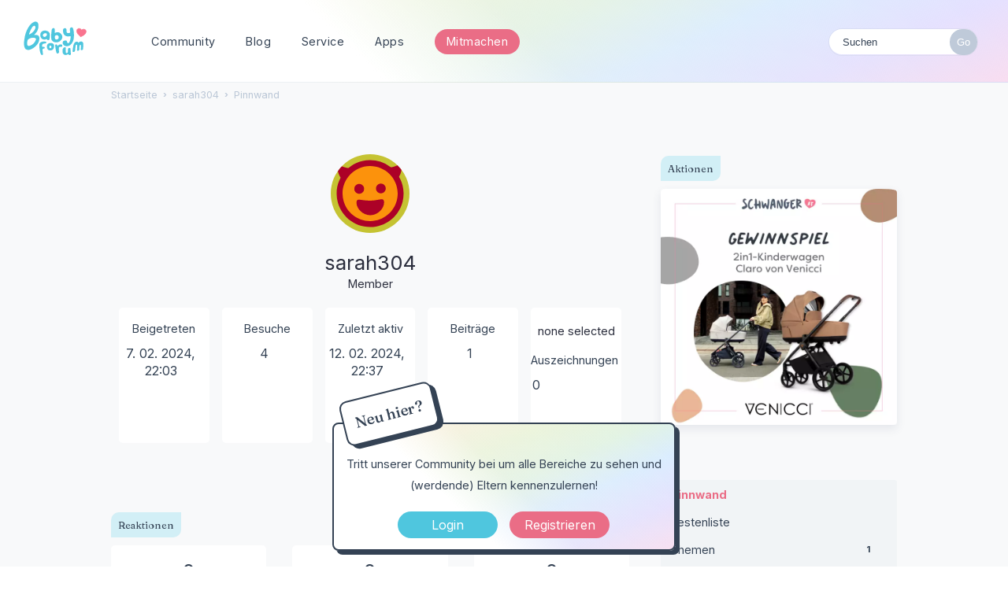

--- FILE ---
content_type: text/html; charset=utf-8
request_url: https://www.babyforum.app/profile/sarah304
body_size: 9280
content:
<!DOCTYPE html>
<html lang="de">
<head>
   	<title>sarah304 — BabyForum.app</title>
  <link rel="stylesheet" href="/uploads/cssmin/aa37e9e8ec885f349d0172f33c409321.css" media="all" static="1" />
  <link rel="stylesheet" href="https://www.babyforum.at/themes/babyforum/design/custom.css?v=2021.006" media="all" static="1" />
  <link rel="canonical" href="https://www.babyforum.app/profile/sarah304" />
  <meta property="fb:app_id" content="136706449818662" />
  <meta property="og:site_name" content="BabyForum.app" />
  <meta name="twitter:title" property="og:title" content="sarah304" />
  <meta property="og:url" content="https://www.babyforum.app/profile/sarah304" />
  <script>gdn=window.gdn||{};gdn.meta={"currentThemePath":"\/themes\/babyforum","DefaultAbout":"Beschreibe dich selbst...","editorVersion":"1.8.2","editorPluginAssets":"\/plugins\/editor","fileUpload-remove":"Datei entfernen","fileUpload-reattach":"Klicken Sie, um erneut anzuh\u00e4ngen","fileUpload-inserted":"Eingef\u00fcgt","fileUpload-insertedTooltip":"Das Bild wurde in den Text eingef\u00fcgt.","wysiwygHelpText":"Du nutzt den <a href=\"https:\/\/de.wikipedia.org\/wiki\/WYSIWYG\" target=\"_new\">WYSIWYG-Editor<\/a> in deinem Beitrag.","bbcodeHelpText":"Du kannst <a href=\"http:\/\/de.wikipedia.org\/wiki\/BBCode\" target=\"_new\">BBCode<\/a> in deinem Beitrag nutzen.","htmlHelpText":"Du kannst <a href=\"http:\/\/www.cheatography.com\/karionis\/cheat-sheets\/html5-deutsch\/\" target=\"_new\">einfaches HTML<\/a> in deinem Beitrag nutzen.","markdownHelpText":"Du kannst <a href=\"http:\/\/de.wikipedia.org\/wiki\/Markdown\" target=\"_new\">Markdown<\/a> in deinem Beitrag nutzen.","textHelpText":"Du nutzt einfachen Text in deinem Beitrag.","editorWysiwygCSS":"\/plugins\/editor\/design\/wysiwyg.css","canUpload":false,"fileErrorSize":"Dateigr\u00f6\u00dfe ist zu gro\u00df.","fileErrorFormat":"Dateiformat ist nicht erlaubt.","fileErrorAlreadyExists":"File already uploaded.","fileErrorSizeFormat":"Dateigr\u00f6\u00dfe ist zu gro\u00df und Format ist nicht erlaubt.","maxUploadSize":52428800,"editorFileInputName":"editorupload","allowedImageExtensions":"{\"1\":\"jpg\",\"2\":\"jpeg\",\"3\":\"gif\",\"4\":\"png\",\"5\":\"bmp\",\"6\":\"tiff\"}","allowedFileExtensions":"[\"txt\",\"jpg\",\"jpeg\",\"gif\",\"png\",\"bmp\",\"tiff\",\"ico\",\"zip\",\"gz\",\"tar.gz\",\"tgz\",\"psd\",\"ai\",\"pdf\",\"doc\",\"xls\",\"ppt\",\"docx\",\"xlsx\",\"pptx\",\"log\",\"rar\",\"7z\"]","maxFileUploads":"20","Spoiler":"Spoilerwarnung","show":"zeigen","hide":"verbergen","AnalyticsTask":"tick","TaggingAdd":false,"TaggingSearchUrl":"\/tags\/search","MaxTagsAllowed":5,"TagHint":"Fang an zu tippen.","emoji":{"assetPath":"https:\/\/www.babyforum.app\/resources\/emoji","format":"<img class=\"emoji\" src=\"%1$s\" title=\"%2$s\" alt=\"%2$s\" height=\"20\" \/>","emoji":{"smile":"smile.png","smiley":"smiley.png","wink":"wink.png","blush":"blush.png","neutral":"neutral.png","relaxed":"relaxed.png","grin":"grin.png","joy":"joy.png","sweat_smile":"sweat_smile.png","lol":"lol.png","innocent":"innocent.png","naughty":"naughty.png","yum":"yum.png","relieved":"relieved.png","love":"love.png","sunglasses":"sunglasses.png","smirk":"smirk.png","expressionless":"expressionless.png","unamused":"unamused.png","sweat":"sweat.png","pensive":"pensive.png","confused":"confused.png","confounded":"confounded.png","kissing":"kissing.png","kissing_heart":"kissing_heart.png","kissing_smiling_eyes":"kissing_smiling_eyes.png","kissing_closed_eyes":"kissing_closed_eyes.png","tongue":"tongue.png","disappointed":"disappointed.png","worried":"worried.png","angry":"angry.png","rage":"rage.png","cry":"cry.png","persevere":"persevere.png","triumph":"triumph.png","frowning":"frowning.png","anguished":"anguished.png","fearful":"fearful.png","weary":"weary.png","sleepy":"sleepy.png","tired_face":"tired_face.png","grimace":"grimace.png","bawling":"bawling.png","open_mouth":"open_mouth.png","hushed":"hushed.png","cold_sweat":"cold_sweat.png","scream":"scream.png","astonished":"astonished.png","flushed":"flushed.png","sleeping":"sleeping.png","dizzy":"dizzy.png","no_mouth":"no_mouth.png","mask":"mask.png","star":"star.png","cookie":"cookie.png","warning":"warning.png","mrgreen":"mrgreen.png","heart":"heart.png","heartbreak":"heartbreak.png","kiss":"kiss.png","+1":"+1.png","-1":"-1.png","grey_question":"grey_question.png","trollface":"trollface.png","error":"grey_question.png"}},"RedirectTo":"","RedirectUrl":"","TransportError":"Ein Fehler ist bei der Bearbeitung deiner Anfrage aufgetreten.<br \/>Der Server lieferte die folgende Meldung: %s","TransientKey":false,"WebRoot":"https:\/\/www.babyforum.app\/","UrlFormat":"\/{Path}","Path":"profile\/sarah304","Args":"","ResolvedPath":"dashboard\/profile\/index","ResolvedArgs":{"user":"sarah304","username":"","userID":"","page":false},"SignedIn":0,"ConfirmHeading":"Best\u00e4tigen","ConfirmText":"Bist du sicher?","Okay":"Okay","Cancel":"Abbrechen","Search":"Suchen","ui":{"siteName":"BabyForum.app","orgName":"BabyForum.app","localeKey":"de","themeKey":"babyforum","mobileThemeKey":"babyforum","desktopThemeKey":"babyforum","logo":"https:\/\/www.babyforum.app\/uploads\/71f934774be300fff00fe733383eef2e.png","favIcon":null,"shareImage":null,"bannerImage":null,"mobileAddressBarColor":"","fallbackAvatar":"https:\/\/www.babyforum.app\/applications\/dashboard\/design\/images\/defaulticon.png","currentUser":{"userID":0,"name":"guest","email":"guest@example.com","photoUrl":"https:\/\/www.babyforum.app\/applications\/dashboard\/design\/images\/defaulticon.png","dateLastActive":null},"editContentTimeout":3600,"siteTitle":"BabyForum","locale":"de","inputFormat":"bbcode"},"context":{"host":"","basePath":"","assetPath":"","debug":false,"translationDebug":false,"conversationsEnabled":true,"cacheBuster":"2021.006","staticPathFolder":"","dynamicPathFolder":""},"search":{"defaultScope":"site","supportsScope":false},"upload":{"maxSize":52428800,"maxUploads":20,"allowedExtensions":["txt","jpg","jpeg","gif","png","bmp","tiff","ico","zip","gz","tar.gz","tgz","psd","ai","pdf","doc","xls","ppt","docx","xlsx","pptx","log","rar","7z"]},"signOutUrl":null,"featureFlags":{"DeferredLegacyScripts":{"Enabled":false}},"themeFeatures":{"NewFlyouts":false,"SharedMasterView":false,"ProfileHeader":false,"DataDrivenTheme":false,"UserCards":false,"DisableKludgedVars":false,"NewEventsPage":false,"useNewSearchPage":false,"EnhancedAccessibility":false,"NewQuickLinks":false},"siteSection":{"basePath":"","contentLocale":"de","sectionGroup":"vanilla","sectionID":"0","name":"BabyForum.app","apps":{"forum":true},"attributes":{"categoryID":-1}},"themePreview":null,"reCaptchaKey":"6Ldp_modAAAAAHYo9U8VJ5UAoGHZl2_JH68_JLGn","useNewFlyouts":false};
gdn.permissions={"permissions":{"activity.view":true,"profiles.view":true,"reactions.view":true,"badges.view":true,"ranks.view":true,"discussions.view":true},"bans":[],"isAdmin":false};
</script>
  <script src="/js/library/jquery.js?v=2021.006" static="1"></script>
  <script src="/js/library/jquery.form.js?v=2021.006" static="1"></script>
  <script src="/js/library/jquery.popup.js?v=2021.006" static="1"></script>
  <script src="/js/library/jquery.gardenhandleajaxform.js?v=2021.006" static="1"></script>
  <script src="/js/library/jquery.autosize.min.js?v=2021.006" static="1"></script>
  <script src="/js/global.js?v=2021.006" static="1"></script>
  <script src="/js/flyouts.js?v=2021.006" static="1"></script>
  <script src="/applications/dashboard/js/cropimage.js?v=2021.006" static="1"></script>
  <script src="/applications/dashboard/js/vendors/clipboard.min.js?v=2021.006" static="1"></script>
  <script src="/js/library/jquery.jcrop.min.js?v=2021.006" static="1"></script>
  <script src="/applications/dashboard/js/profile.js?v=2021.006" static="1"></script>
  <script src="/js/library/jquery.gardenmorepager.js?v=2021.006" static="1"></script>
  <script src="/applications/dashboard/js/activity.js?v=2021.006" static="1"></script>
  <script src="/applications/vanilla/js/discussions.js?v=2021.006" static="1"></script>
  <script src="/plugins/editor/js/editor.js?v=2021.006" static="1"></script>
  <script src="/plugins/editor/js/jquery.ui.widget.js?v=2021.006" static="1"></script>
  <script src="/plugins/editor/js/jquery.iframe-transport.js?v=2021.006" static="1"></script>
  <script src="/plugins/editor/js/jquery.fileupload.js?v=2021.006" static="1"></script>
  <script src="/js/library/jquery.atwho.js?v=2021.006" static="1"></script>
  <script src="/applications/vanilla/js/spoilers.js?v=2021.006" static="1"></script>
  <script src="/applications/vanilla/js/tagging.js?v=2021.006" static="1"></script>
  <script src="/js/library/jquery.tokeninput.js?v=2021.006" static="1"></script>
  <script>var supportsAllFeatures =
    window.Promise &&
    window.Promise.prototype.finally &&
    window.fetch &&
    window.Symbol &&
    window.CustomEvent &&
    Array.prototype.includes &&
    Element.prototype.remove &&
    Element.prototype.closest &&
    Element.prototype.attachShadow &&
    window.NodeList &&
    NodeList.prototype.forEach
;

if (!supportsAllFeatures) {
    false && console.log("Older browser detected. Initiating polyfills.");
    var head = document.getElementsByTagName('head')[0];
    var script = document.createElement('script');
    script.src = "https://www.babyforum.app/dist/polyfills.min.js?h=2021.006";

        script.async = false;
    // document.write has to be used instead of append child for edge & old safari compatibility.
    document.write(script.outerHTML);
} else {
    false && console.log("Modern browser detected. No polyfills necessary");
}

if (!window.onVanillaReady) {
    window.onVanillaReady = function (handler) {
        if (typeof handler !== "function") {
            console.error("Cannot register a vanilla ready handler that is not a function.");
            return;
        }
        document.addEventListener("X-DOMContentReady", function () {
            if (!window.__VANILLA_INTERNAL_IS_READY__) {
                return;
            }
            handler(window.__VANILLA_GLOBALS_DO_NOT_USE_DIRECTLY__);
        })

        if (window.__VANILLA_INTERNAL_IS_READY__) {
            handler(window.__VANILLA_GLOBALS_DO_NOT_USE_DIRECTLY__);
        }
    }
}</script>
  <script src="https://www.babyforum.app/api/v2/locales/de/translations.js?h=2021.006" defer="defer"></script>
  <script src="https://www.babyforum.app/dist/forum/runtime.min.js?h=2021.006" static="1" defer="defer"></script>
  <script src="https://www.babyforum.app/dist/forum/vendors.min.js?h=2021.006" static="1" defer="defer"></script>
  <script src="https://www.babyforum.app/dist/forum/shared.min.js?h=2021.006" static="1" defer="defer"></script>
  <script src="https://www.babyforum.app/dist/forum/addons/rich-editor.min.js?h=2021.006" static="1" defer="defer"></script>
  <script src="https://www.babyforum.app/dist/forum/addons/vanilla.min.js?h=2021.006" static="1" defer="defer"></script>
  <script src="https://www.babyforum.app/dist/forum/addons/dashboard-common.min.js?h=2021.006" static="1" defer="defer"></script>
  <script src="https://www.babyforum.app/dist/forum/addons/dashboard.min.js?h=2021.006" static="1" defer="defer"></script>
  <script src="https://www.babyforum.app/dist/forum/bootstrap.min.js?h=2021.006" static="1" defer="defer"></script>
  <script>window["__ACTIONS__"]=[{"type":"@@locales\/GET_ALL_DONE","payload":{"result":[{"localeID":"en","localeKey":"en","regionalKey":"en","displayNames":{"en":"English","de":"Englisch"}},{"localeID":"vf_de","localeKey":"de","regionalKey":"de","displayNames":{"en":"German","de":"Deutsch"}}],"params":[]}},{"type":"@@users\/GET_ME_DONE","payload":{"result":{"userID":0,"name":"Gast","photoUrl":"https:\/\/www.babyforum.app\/applications\/dashboard\/design\/images\/defaulticon.png","email":null,"dateLastActive":null,"isAdmin":false,"countUnreadNotifications":0,"countUnreadConversations":0,"permissions":["activity.view","badges.view","discussions.view","profiles.view","ranks.view","reactions.view"],"extended":{},"ssoID":null},"params":[]}},{"type":"@@users\/GET_PERMISSIONS_DONE","payload":{"result":{"isAdmin":false,"permissions":[{"type":"global","permissions":{"badges.view":true,"discussions.view":true,"profiles.view":true,"ranks.view":true,"reactions.view":true}}],"junctions":{"category":[9,22,26]},"junctionAliases":{"category":[]}},"params":[]}},{"type":"@@themes\/GET_DONE","payload":{"result":{"themeID":"babyforum","type":"themeFile","name":"babyforum","version":"1.0","revisionID":null,"revisionName":null,"insertUser":null,"dateInserted":null,"current":true,"active":true,"parentTheme":null,"assets":{"header":{"url":"https:\/\/www.babyforum.app\/api\/v2\/themes\/babyforum\/assets\/header.html?v=1.0-2021.006","type":"html","content-type":"text\/html"},"footer":{"url":"https:\/\/www.babyforum.app\/api\/v2\/themes\/babyforum\/assets\/footer.html?v=1.0-2021.006","type":"html","content-type":"text\/html"},"variables":{"url":"https:\/\/www.babyforum.app\/api\/v2\/themes\/babyforum\/assets\/variables.json?v=1.0-2021.006","type":"json","content-type":"application\/json","data":{"quickLinks":{"links":[{"name":"Alle Kategorien","url":"\/categories","id":"alle-kategorien"},{"name":"Recent Discussions","url":"\/discussions","id":"recent-discussions"},{"name":"Pinnwand","url":"\/activity","id":"pinnwand"}],"counts":{"alle-kategorien":null,"recent-discussions":null,"pinnwand":null}}}},"fonts":{"url":"https:\/\/www.babyforum.app\/api\/v2\/themes\/babyforum\/assets\/fonts.json?v=1.0-2021.006","type":"json","content-type":"application\/json","data":[]},"scripts":{"url":"https:\/\/www.babyforum.app\/api\/v2\/themes\/babyforum\/assets\/scripts.json?v=1.0-2021.006","type":"json","content-type":"application\/json"},"styles":{"url":"https:\/\/www.babyforum.app\/api\/v2\/themes\/babyforum\/assets\/styles.css?v=1.0-2021.006","type":"css","content-type":"text\/css"},"javascript":{"url":"https:\/\/www.babyforum.app\/api\/v2\/themes\/babyforum\/assets\/javascript.js?v=1.0-2021.006","type":"js","content-type":"application\/javascript"},"logo":{"url":"https:\/\/www.babyforum.app\/uploads\/71f934774be300fff00fe733383eef2e.png?v=2021.006","type":"image"},"mobileLogo":{"url":"https:\/\/www.babyforum.app\/uploads\/4b8ee1689f4376de26cd0cb0ff2c76de.png?v=2021.006","type":"image"}},"preview":{"info":{"Description":{"type":"description","value":"The default theme for Vanilla. This theme's purpose is to give the bare-minimum of styling on everything except the forum contents. Our goal is for you to take this theme and customize it by adding your own header & footer."},"Authors":{"type":"string","value":"Stefan Eipeltauer"}},"imageUrl":"\/themes\/babyforum\/screenshot.png","variables":{"globalPrimary":null,"globalBg":"#fff","globalFg":"#555a62","titleBarBg":null,"titleBarFg":null,"backgroundImage":null}},"features":{"NewFlyouts":false,"SharedMasterView":false,"ProfileHeader":false,"DataDrivenTheme":false,"UserCards":false,"DisableKludgedVars":false,"NewEventsPage":false,"useNewSearchPage":false,"EnhancedAccessibility":false,"NewQuickLinks":false},"supportedSections":[]},"params":{"key":{"themeID":"babyforum","type":"themeFile","name":"babyforum","version":"1.0","revisionID":null,"revisionName":null,"insertUser":null,"dateInserted":null,"current":true,"active":true,"parentTheme":null,"assets":{"header":{"url":"https:\/\/www.babyforum.app\/api\/v2\/themes\/babyforum\/assets\/header.html?v=1.0-2021.006","type":"html","content-type":"text\/html"},"footer":{"url":"https:\/\/www.babyforum.app\/api\/v2\/themes\/babyforum\/assets\/footer.html?v=1.0-2021.006","type":"html","content-type":"text\/html"},"variables":{"url":"https:\/\/www.babyforum.app\/api\/v2\/themes\/babyforum\/assets\/variables.json?v=1.0-2021.006","type":"json","content-type":"application\/json","data":{"quickLinks":{"links":[{"name":"Alle Kategorien","url":"\/categories","id":"alle-kategorien"},{"name":"Recent Discussions","url":"\/discussions","id":"recent-discussions"},{"name":"Pinnwand","url":"\/activity","id":"pinnwand"}],"counts":{"alle-kategorien":null,"recent-discussions":null,"pinnwand":null}}}},"fonts":{"url":"https:\/\/www.babyforum.app\/api\/v2\/themes\/babyforum\/assets\/fonts.json?v=1.0-2021.006","type":"json","content-type":"application\/json","data":[]},"scripts":{"url":"https:\/\/www.babyforum.app\/api\/v2\/themes\/babyforum\/assets\/scripts.json?v=1.0-2021.006","type":"json","content-type":"application\/json"},"styles":{"url":"https:\/\/www.babyforum.app\/api\/v2\/themes\/babyforum\/assets\/styles.css?v=1.0-2021.006","type":"css","content-type":"text\/css"},"javascript":{"url":"https:\/\/www.babyforum.app\/api\/v2\/themes\/babyforum\/assets\/javascript.js?v=1.0-2021.006","type":"js","content-type":"application\/javascript"},"logo":{"url":"https:\/\/www.babyforum.app\/uploads\/71f934774be300fff00fe733383eef2e.png?v=2021.006","type":"image"},"mobileLogo":{"url":"https:\/\/www.babyforum.app\/uploads\/4b8ee1689f4376de26cd0cb0ff2c76de.png?v=2021.006","type":"image"}},"preview":{"info":{"Description":{"type":"description","value":"The default theme for Vanilla. This theme's purpose is to give the bare-minimum of styling on everything except the forum contents. Our goal is for you to take this theme and customize it by adding your own header & footer."},"Authors":{"type":"string","value":"Stefan Eipeltauer"}},"imageUrl":"\/themes\/babyforum\/screenshot.png","variables":{"globalPrimary":null,"globalBg":"#fff","globalFg":"#555a62","titleBarBg":null,"titleBarFg":null,"backgroundImage":null}},"features":{"NewFlyouts":false,"SharedMasterView":false,"ProfileHeader":false,"DataDrivenTheme":false,"UserCards":false,"DisableKludgedVars":false,"NewEventsPage":false,"useNewSearchPage":false,"EnhancedAccessibility":false,"NewQuickLinks":false},"supportedSections":[]}}}}];
</script>
  <noscript><style>body {visibility: visible !important;}</style></noscript>
<!-- Preload links, scripts, and stylesheets -->

 	
	
		<!-- Global site tag (gtag.js) - Google Analytics -->
		<script async src="https://www.googletagmanager.com/gtag/js?id=G-K9N0F3C07T"></script>
		<script>
  		window.dataLayer = window.dataLayer || [];
  		function gtag(){dataLayer.push(arguments);}
  		gtag('js', new Date());
		
  		gtag('config', 'G-K9N0F3C07T');
		</script>
	<link rel="preconnect" href="https://fonts.googleapis.com">
	<link rel="preconnect" href="https://fonts.gstatic.com" crossorigin>
	<link href="https://fonts.googleapis.com/css2?family=Fraunces:wght@400;500;600&family=Inter:wght@400;700&display=swap" rel="stylesheet">
		
	<meta name="viewport" content="width=device-width, initial-scale=1">		
</head>
<body id="dashboard_profile_index" class="Dashboard Profile isDesktop index  Profile Section-Profile Section-Profile ">
	
   <div id="Frame">      

	<div id="bigheader" class="bigheader">
   		<a class="headerLogo" href="/"></a>
   		<div class="mobile NewDiscussion">
	   			 
   		</div>	
    	<nav class="mastermenu"  role="navigation">
	    	<ul>  
     			<li class="community"><a href="/" aria-haspopup="true">Community</a>
     	    		<ul class="dropdown" aria-label="submenu">
	 					<li><a href="/discussion/1147/neu-hier-stell-dich-vor-2">Neu hier?</a></li>	     	    	
			 			<li><a href="/discussions/tagged/themaderwoche">Thema der Woche</a></li>
			        	<li><a href="/categories/">Kategorien</a></li>
						<li><a href="/service/gruppen.html">Gruppen</a></li>		
     	    		</ul>
     			</li>
     			<li class="blog"><a href="/service/">Blog</a>
	     			<ul class="dropdown" aria-label="submenu"> 	
			        	<li><a href="https://www.schwanger.at/">Schwangerschafts-Ratgeber</a></li>				        		        
	      			</ul>
     			</li>     		
	 			<li class="marktplatz"><a href="/service/marktplatz.html"  aria-haspopup="true">Service</a>
	     			<ul class="dropdown" aria-label="submenu">
		 				<li><a href="/service/newsletter.html">Newsletter</a></li>		 				     		
			 			<li><a href="/service/marktplatz.html">Marktplatz</a></li>
						<li><a href="/service/social.html">Social Wall</a></li>				             
	      			</ul>   	 		
	 			</li>
	 			<li><a href="/service/apps.html" class="apps">Apps</a>
	     			<ul class="dropdown" aria-label="submenu">
		 				<li><a href="https://apps.apple.com/de/app/babyforum-deutschland/id652483074" class="apple">BabyForum iOS</a></li>		 				     		
			 			<li><a href="https://play.google.com/store/apps/details?id=com.yaafamily.babyforumde" class="play">BabyForum Android</a></li>    				 		
	      			</ul>
				 <li>
									   									   <div class="BoxButtons BoxNewDiscussion">
										   <a href="https://www.babyforum.at/entry/register?Target=discussions" class="Button Primary Action NewDiscussion BigButton">Mitmachen</a>
									   </div>
																			</li>
									<li class="mySearchModule"><form method="get" action="/search" autocomplete="off" >
<div>
<input type="text" id="Form_Search" name="Search" value="" placeholder="Suchen" accesskey="/" aria-label="Gib einen Suchbegriff ein." title="Gib einen Suchbegriff ein." role="searchbox" class="InputBox js-search" /><input type="submit" id="Form_Go" name="" aria-label="Suchen" class="Button" value="Go" />
</div>
</form></li>
								   <!-- li><a href="/service/apps.html" class="apps">?</a>
									   <ul class="dropdown" aria-label="submenu">
										   <li><a href="https://www.babyforum.at/service/erste-schritte.html">Neu hier?</a></li>	
										   <li><a href="https://www.babyforum.at/service/forenregeln.html">Forenregeln</a></li>		             
										</ul>
								   </li>
								   <!-- a href="/entry/signin?Target=discussions" class="Button Primary SignInPopup" rel="nofollow">Login</a>
								   <a href="/entry/register?Target=discussions" class="Button ApplyButton" rel="nofollow">Registrieren</a -->
							   </ul>
						  </nav>
						  <div class="userMeModule">  </div>
					  </div>	
	  
	  		
     
      
<!-- BODY -->
    
    <div id="Body">
    	<div class="bodyInside">

			
				
		
		
			<!-- div class="superbanner">
				<a href="https://www.babyforum.at/service/advertorial.html">
					<img src="https://www.babyforum.at/_media/bebellaVitalBanner1400x187.jpg" width="700" alt="bebella-vital Gewinnspiel" />
				</a>
			</div -->		
				    
			    	
	    
            <!-- CONTENT Open -->

            <div class="ContentColumn" id="Content">
		        <div class="breadcrumbu">
					<div class="BreadcrumbsWrapper"><span class="Breadcrumbs" itemscope itemtype="http://schema.org/BreadcrumbList"><span class="CrumbLabel HomeCrumb"><a href="https://www.babyforum.app/"><span>Startseite</span></a></span><span itemprop="itemListElement" itemscope itemtype="http://schema.org/ListItem"><meta itemprop="position" content="1" /><span class="Crumb">›</span> <span class="CrumbLabel "><a itemprop="item" href="/profile/sarah304"><span itemprop="name">sarah304</span></a></span></span><span itemprop="itemListElement" itemscope itemtype="http://schema.org/ListItem"><meta itemprop="position" content="2" /><span class="Crumb">›</span> <span class="CrumbLabel  Last"><a itemprop="item" href="/profile/activity/sarah304"><span itemprop="name">Pinnwand</span></a></span></span></span></div>
				</div>
            	<div class="ProfileOptions">
     </div>
<div class="Profile"><div class="User" itemscope itemtype="http://schema.org/Person"><h1 class="H">sarah304<span class="Gloss"></span></h1>    <div class="About P">
        <h2 class="H">Über mich</h2>

            <dl class="About">
            
        <!-- User Profilbild und Name -->

        <a title="sarah304" href="/profile/sarah304" class="PhotoWrap js-userCard" aria-label="User: &quot;sarah304&quot;" data-userid="19835"><img src="https://wf.vanillicon.com/v2/f5c3ab7d940870bf7c572fdfd8b90af3.svg" alt="sarah304" class="ProfilePhoto ProfilePhotoMedium" data-fallback="avatar" /></a>
        <div class="Name" itemprop="name">sarah304</div>

		<div class="Roles">Member</div>

		<!-- User Profilbild und Name -->

            
            
            <div class="profilebox">
	            <div class="one">
                    <dt class="Joined">Beigetreten</dt>
					<dd class="Joined"><time title="7. Februar 2024 22:03" datetime="2024-02-07T21:03:55+00:00">7. 02. 2024, 22:03</time></dd>
	            </div>
				<div class="one">
                    <dt class="Visits">Besuche</dt>
					<dd class="Visits">4</dd>
	            </div>
				<div class="one">
                    <dt class="LastActive">Zuletzt aktiv</dt>
					<dd class="LastActive"><time title="12. Februar 2024 22:37" datetime="2024-02-12T21:37:20+00:00">12. 02. 2024, 22:37</time></dd>
	            </div>

	            <div class="one"><dt class="Posts">Beiträge</dt>
<dd class="Posts">1</dd></div><div class="one"><dt class="MySymbol">My Symbol</dt>none selected<div class="one"><dt class="Badges">Auszeichnungen</dt> <dd class="Badges">0</dd></div>            </div>
        </dl>
    </div>
<div class="Yaga ReactionsWrap"><h2 class="H">Reaktionen</h2><div class="DataCounts"><span class="CountItemWrap"><span class="CountItem"><a href="/profile/reactions/19835/sarah304/1" class="Yaga_Reaction TextColor" title="Like"><span class="Yaga_ReactionCount CountTotal"><span>0</span></span><span class="Yaga_ReactionName CountLabel">Like</span></a></span></span><span class="CountItemWrap"><span class="CountItem"><a href="/profile/reactions/19835/sarah304/2" class="Yaga_Reaction TextColor" title="Lustig"><span class="Yaga_ReactionCount CountTotal"><span>0</span></span><span class="Yaga_ReactionName CountLabel">Lustig</span></a></span></span><span class="CountItemWrap"><span class="CountItem"><a href="/profile/reactions/19835/sarah304/3" class="Yaga_Reaction TextColor" title="Hilfreich"><span class="Yaga_ReactionCount CountTotal"><span>0</span></span><span class="Yaga_ReactionName CountLabel">Hilfreich</span></a></span></span></div></div></div><div class="BoxFilter BoxProfileFilter">
    <ul class="FilterMenu ">
        <li class="Active Activity"><a href="/profile/activity/sarah304"><span aria-hidden="true" class="Sprite SpActivity"></span> Pinnwand</a></li>
<li class="Best"><a href="/profile/best/19835/sarah304"><span aria-hidden="true" class="SpMod Sprite SpBestOf"></span> Bestenliste</a></li>
<li class="Discussions"><a href="/profile/discussions/sarah304"><span aria-hidden="true" class="Sprite SpDiscussions"></span> Themen<span class="Aside"><span class="Count"><span title="1 Diskussion" class="Number">1</span></span></span></a></li>
<li class="Comments"><a href="/profile/comments/sarah304"><span aria-hidden="true" class="Sprite SpComments"></span> Kommentare</a></li>
    </ul>
</div><div class="DataListWrap"><h2 class="H">Pinnwand</h2><ul class="DataList Activities">    <li>
        <div class="Empty">Hier ist noch nichts geschehen.</div>
    </li>
</ul></div></div>          	
            </div>
            
			<!-- PANEL Open -->
			
			<div class="PanelColumn" id="Panel">	            
			
				<div class="inside">
					  				  </div>
				
			   <div class="Box GuestBox">
        <h4 class="GuestBox-title">
        <h2>Hey & Hallo im Forum!</h2>    </h4>
            <p class="GuestBox-message">
        <p><strong>Neu hier?</strong><br>Tritt unserer Community bei um alle Bereiche zu sehen und (werdende) Eltern kennenzulernen!</p>    </p>

    <p class="GuestBox-beforeSignInButton">
            </p>

    <div class="P GuestBox-buttons"><a href="/entry/signin?Target=profile%2Fsarah304" class="Button Primary SignInPopup" rel="nofollow" aria-label="Jetzt eintragen ">Login</a> <a href="/entry/register?Target=profile%2Fsarah304" class="Button ApplyButton" rel="nofollow" aria-label="Register Now">Registrieren</a></div>        </div>

				 	    
				 
				 
				 <div class="bannerRight">
			
				 </div>
			   
			   
			   <div class="Box BoxCategories nomargin">
    <h4>Aktionen</h4>

<div id="produkttestBanner" style="border-radius: 3px; margin: 0px 0 20px;">
   <a href="https://www.schwanger.at/gewinnspiele-umfragen/gewinnspiel-2025-venicci.html" class="linkwrap">
	<img src="https://www.schwanger.at/files/_gewinnspiel/_2025/Venicci/SchwangerAT-Venicci-1000small.webp" width="100%" alt="Produkttest"  style="border-radius: 5px;" />
    </a>
</div>

</div>    <div class="Photo PhotoWrap PhotoWrapLarge ">
        <img src="https://wf.vanillicon.com/v2/f5c3ab7d940870bf7c572fdfd8b90af3.svg" class="ProfilePhotoLarge" alt="Avatar" />    </div>
<div class="BoxFilter BoxProfileFilter">
    <ul class="FilterMenu ">
        <li class="Active Activity"><a href="/profile/activity/sarah304"><span aria-hidden="true" class="Sprite SpActivity"></span> Pinnwand</a></li>
<li class="Best"><a href="/profile/best/19835/sarah304"><span aria-hidden="true" class="SpMod Sprite SpBestOf"></span> Bestenliste</a></li>
<li class="Discussions"><a href="/profile/discussions/sarah304"><span aria-hidden="true" class="Sprite SpDiscussions"></span> Themen<span class="Aside"><span class="Count"><span title="1 Diskussion" class="Number">1</span></span></span></a></li>
<li class="Comments"><a href="/profile/comments/sarah304"><span aria-hidden="true" class="Sprite SpComments"></span> Kommentare</a></li>
    </ul>
</div><div class="BoxFilter BoxDiscussionFilter" role="navigation" aria-labelledby="BoxFilterTitle">
    <span class="BoxFilter-HeadingWrap">
        <h2 id="BoxFilterTitle" class="BoxFilter-Heading">
            Quick-Links        </h2>
    </span>
    <ul class="FilterMenu">
        <li class="AllCategories"><a href="/categories"><span aria-hidden="true" class="Sprite SpAllCategories"></span> Alle Kategorien</a></li>         <li class="Discussions"><a href="/discussions" class=""><span aria-hidden="true" class="Sprite SpDiscussions"></span> Home</a></li>
        <li class="Activities"><a href="/activity" class=""><span aria-hidden="true" class="Sprite SpActivity"></span> Pinnwand</a></li>        <li class="ZeroComments "><a href="/discussions/zerocomments" class="ZeroComments"><span aria-hidden="true" class="Sprite SpUnansweredQuestions"></span> Unbeantwortet <span class="Aside"><span class="Count">1555</span></span></a></li><li class="Best"><a href="/best"><span aria-hidden="true" class="SpMod Sprite SpBestOf"></span> Bestenliste</a></li>    </ul>
</div>
<div class="Box Tags ratgeber">
    <h4>Ratgeber</h4> 
    <a href="https://ratgeber.babyforum.app/">
        <img src="https://www.babyforum.at/_media/_pockets/KarenzRechtliches02.jpg" alt="Ratgeber - Baby und Eltern beim Kuscheln">
    </a>
    <br>
    <!-- ul class="TagCloud">
	<li><a href="https://www.babyforum.at/service/stillen-und-beikost.html" class="Tag_kurvendonnerstag">Stillen & Beikost</a></li>
	<li><a href="https://www.babyforum.at/service/karenz-und-rechtliches.html" class="Tag_wanderpaket">Karenz & Rechtliches</a></li>
	<li><a href="https://www.babyforum.at/service/beihilfen-und-finanzielles.html" class="Tag_themaderwoche">Beihilfen & Finanzielles</a></li>
	<li><a href="https://www.babyforum.at/service/schwangerschaft-und-geburt.html" class="Tag_tdw">Schwangerschaft & Geburt</a></li>
</ul -->    
</div>
			   
			</div>
            
        <!-- PANEL Close -->    
	
       	</div>
		  
		  
	  </div>
	  <hr class="clear" />
    </div>
	  <!-- END BODY --> 


	<!-- FOOTER -->
      <div id="footer">
		  <div class="inside">
                   
            
            
        <div class="flex">
          
	    <div id="karten">
			     <h4>Triff Mamas der Community in:</h4>
				<a href="/categories/bayern">Bayern</a>
				<a href="/categories/baden-wuerttemberg">Baden-Würtemberg</a>
				<a href="/categories/berlin">Berlin</a>
				<a href="/categories/brandenburg">Brandenburg</a>
				<a href="/categories/bremen">Bremen</a>
				<a href="/categories/hamburg">Hamburg</a>
				<a href="/categories/hessen">Hessen</a>
				<a href="/categories/mecklenburg-vorpommern">Mecklenburg-Vorpommern</a><br>
				<a href="/categories/niedersachsen">Niedersachsen</a>			
				<a href="/categories/nordrhein-westfalen">Nordrhein-Westfalen</a>
				<a href="/categories/rheinland-pfalz">Rheinland-Pfalz</a>
				<a href="/categories/saarland">Saarland</a>
				<a href="/categories/sachsen">Sachsen</a>
				<a href="/categories/sachsen-anhalt">Sachsen-Anhalt</a>
				<a href="/categories/schleswig-holstein">Schleswig-Holstein</a>
				<a href="/categories/thueringen">Thüringen</a>			
		</div>   
		
		<div class="newsletterDiv">
			     <h4>Immer up to date!</h4>				
				<a href="/service/newsletter.html">Newsletter anmelden</a>
			</div>
			
			<div class="gewinnspielDiv">
				<h4>Aktionen, Gewinnspiele, ...</h4>
				   <a href="https://www.babyforum.app/service/gewinnspiel.html" title="">Gewinnspiele</a>			   
				</p>
			</div>			
			
        </div>	
					
      </div>
   </div>
   <!-- END FOOTER -->
		     
</div>
   
   
   
<div id="footerNew">  
	
	  <div id="socials">
		   Social Media & Apps<br><br>
	     	<a href="https://www.facebook.com/Babykram.de/" class="facebook"></a>
	     	<a href="https://www.pinterest.at/babyforum/" class="pinterest"></a>
	     	<a href="https://apps.apple.com/de/app/babyforum-deutschland/id652483074" class="apple"></a>
	     	<a href="https://play.google.com/store/apps/details?id=com.yaafamily.babyforumde" class="play"></a>	     		     	
	    </div>     
	 
		<div class="copyright">
			Made by
			  <img src="https://fokuskind.com/files/_design/FOKUSKINDMedien-Logo2022-White.svg" alt="FOKUS KIND Medien Logo">
			  ©2012-23 FOKUS KIND Medien, Alle Rechte vorbehalten<br><br>
		  <a href="https://www.babyforum.app/service/forenregeln.html">Forenregelen &amp; Nutzungsbedingungen</a>	<span> • </span><a href="https://www.babyforum.app/service/datenschutzbestimmungen.html">Datenschutzerklärung &amp; Cookie Policy</a><br>
		  <a href="https://www.babyforum.app/service/impressum.html">Impressum & Werbung</a>
		</div> 
	</div>
 
 
      
 
<a href="#2" class="scrollToTop"></a> 

   
<!--  NAV  -->

		<div id="toggle">
	   		<span></span>
	   		<span></span>
	   		<span></span>
		</div>
		
	   <a href="https://www.babyforum.app/entry/register?Target=discussions" class="registrieren">Registrieren im Forum</a>

		<div id="menuuu" style="display: none;">
			
			<div class="menuuuhead">
				
				<div class="mySearchModule searchMobile"><form method="get" action="/search" autocomplete="off" >
<div>
<input type="text" id="Form_Search1" name="Search" value="" placeholder="Suchen" accesskey="/" aria-label="Gib einen Suchbegriff ein." title="Gib einen Suchbegriff ein." role="searchbox" class="InputBox js-search" /><input type="submit" id="Form_Go1" name="" aria-label="Suchen" class="Button" value="Go" />
</div>
</form></div>				
				<div class="userMeModule3">
										 </div>
			</div>
   
   
		   <div class="flex">	
			   <ul>
				  <li class="menuuuName">Community</li>	   
			      <li><a href="/discussions/tagged/themaderwoche">Thema der Woche</a></li>		      			   	
			      <li><a href="/categories/">Kategorien</a></li>
			      <li class="noborder"><a href="/service/gruppen.html">Gruppen</a></li>
			    </ul>	    
			    <ul>
				  <li class="menuuuName">Aktionen</li>
			      <li><a href="/service/produkttests.html">Community-Tests</a></li>
			      <li class="noborder"><a href="/service/gewinnspiel.html">Gewinnspiele</a></li> 
			   </ul>
			    <ul>
				  <li class="menuuuName">News & Service</li>
			      <li><a href="/service/">Blog</a></li>
			      <li><a href="/service/marktplatz.html">Marktplatz</a></li>
			      <li><a href="/service/apps.html">Apps</a></li>
			      <li class="noborder"><a href="/service/newsletter.html">Newsletter</a></li>			      
			   </ul>
			    <ul>
				  <li class="menuuuName">Du bist neu hier?</li>
			      <li><a href="/entry/register?Target=discussions">Registrieren</a></li>
			      <li><a href="/service/erste-schritte.html">Erste Schritte?</a></li>
			      <li><a href="/discussion/1147/neu-hier-stell-dich-vor-2">Stell dich vor!</a></li>
			      <li class="noborder"><a href="/service/forumsregeln.html">Forenregeln</a></li>			      
			   </ul>
		</div>
		</div>

   
   </div>   
   
   
	  
		   
			<script>
				jQuery(function(){
				
				 $("#toggle").click(function() {
				 $("#menuuu").toggle();
				 $("#toggle").toggleClass("active");
			 });
				 $('#container').click(function() {
				 $("#menuuu").hide();
				 $("#toggle").removeClass("active");
			 });
			 
			 });
		 </script>  	
			
		 <!-- SCROLL NAV -->
		 <script>
			 $(function() {
				 var header = $(".bigheader");
				 $(window).scroll(function() {    
					 var scroll = $(window).scrollTop();
				 
					 if (scroll >= 5) {
						 header.removeClass('bigheader').addClass("bigheader-alt");
					 } else {
						 header.removeClass("bigheader-alt").addClass('bigheader');
					 }
				 });
			 });
		 </script>   
			
		 <script> 
			 $(document).ready(function(){
				 $(window).scroll(function(){
					 if ($(this).scrollTop() > 100) {
						 $('.scrollToTop').fadeIn();
					 } else {
						 $('.scrollToTop').fadeOut();
					 }
				 });
				 $('.scrollToTop').click(function(){
					 $('html, body').animate({scrollTop : 0},500);
					 return false;
				 });
			 });
		 </script>
		 
		  
	  </body>
	  </html>

--- FILE ---
content_type: text/css
request_url: https://www.babyforum.at/themes/babyforum/design/custom.css?v=2021.006
body_size: 25011
content:
.webinar { padding: 8px 20px 10px 45px; margin-right: 0; color: #FFF; box-shadow: 0 3px 6px 0 rgb(20 20 96 / 10%), inset 0 -4px 0 0 #dd5f5f; border: none;
background: #ff7979 url(/themes/babyforum/design/images/iconStreamLiveWhite.svg) 15px 8px no-repeat;
background-size: 3%; border-radius: 50px; display: block; margin-top: 30px; margin-bottom: -30px;}
.webinar br {display: none;}
.webinar:hover {color: #000;}

.banner-top {text-align: center; max-width: 1070px; height: auto; margin: -30px auto 0;}
.bannerRight {}
.bannerTop {margin: -10px 0 25px 0; text-align: center; }

/* Static Banner */
.linkwrap {position:relative; display:inline-block;}
.blocker {position:absolute; height:100%; width:100%; z-index:1; background: transparent;}
.linkwrap iframe {z-index: 2; overflow:hidden; border: none; pointer-events: auto;}

* {margin: 0; padding: 0; box-sizing: border-box;}
body {margin: 0; font-family: Inter, sans-serif;}
h1, h2, h3, h4, h5, h6 {font-family: 'Fraunces';}
iframe {border: none;}
figure {margin: 0;}

p, div, td {font-family: 'Inter', arial, sans-serif; font-size: 0.9rem; font-style: normal; line-height: 1.4em; color: #2b2e3d;}
.clear {clear: both; visibility: hidden; height: 0;}
.center {text-align: center;}
.marginAuto {margin: 0 auto;}
sup {vertical-align: super; font-size: 55%;}

.scrollToTop, .profileInHeader a {z-index: 1111; width: 30px; height: 30px; padding: 10px; border-radius: 100px; text-align: center; font-weight: 700; color: #FFF; text-decoration: none; position: fixed; bottom: 23spx; right: 21px; display: none; border: 2px solid #344254; background: #FFF url(../../_icons/arrowUpDark.svg) center center no-repeat; background-size: 16px !important;}
	.scrollToTop {z-index: 999;}
	.scrollToTop:hover {text-decoration:none;}
	.profileInHeader a {bottom: 35px; display: block; background: #344254 url(/themes/_icons/SpNotifications.svg) 5px 5px no-repeat; background-size: 100%; display: none;}
	.profileInHeader a span {background: #EA6D86; left: 14px; top: -11px; border-radius: 300px; width: 25px; height: 25px; text-align: center; font-size: 0.7em; z-index: 10; position: absolute; padding: 2px 0;}


#Panel .roundpicture {margin-top: 10px; display: block;}
#Panel .roundpicture img {border-radius: 5px;}

input[type=submit] {-webkit-appearance: none;}

/* mastermenu */

.mastermenu {position: relative; margin: 0 auto; text-align: left; white-space: nowrap; background: #FFF;}
	.isUser .mastermenu {}
	.mastermenu ul {margin: 0 auto 0 auto;}
	.mastermenu li {	display: inline-block;
		color: #FFF;
		margin: 0 3vw 0 0;
		vertical-align: top;
		margin-top: 20px;	transition: all 0.2s;}
	.mastermenu li > a:link, .mastermenu li > a:visited {height: 50px; display: table-cell; vertical-align: middle; color: #344254;}
	.mastermenu li > a em {position: relative; top: 35px; font-style: normal; font-size: 0.9rem; padding-bottom: 6px;}
	.mastermenu li > a:hover em {color: #EA6D86; padding-bottom: 6px;}

.isUser .headerLogo {z-index: 999;}
.isUser .mySearchModule {}}

/* */
body > #Frame > .Head {padding: 0; margin: 0; height: 0px;}

p, div {font-size: 0.9rem; font-style: normal; line-height: 1.4em; color: #2b2e3d;}


#Body {font-family: Inter, sans-serif; padding-top: 110px; margin: 0 11vw;}
	.bodyInside {display: flex; justify-content: center; flex-wrap: initial;}

#header {background: none;}
	#header .inside {max-width: 1085px; height: 5px; margin: 0 auto; padding: 0; position: relative;}

#Panel {width: 300px; margin-top: 50px; margin-left: 40px;}
	#Content {flex: 1;}
	.PanelColumn {min-width: 300px; max-width: 300px; }
	#Body .ContentColumn {animation: fadein 1s; flex: 1;}

h1 {font-family: 'Fraunces', serif;}

.DataList.Discussions {width: 100%; clear: both; top: -30px; position: relative;}

.breadcrumbu {text-align: left;}
	.BreadcrumbsWrapper {margin: 0px auto 30px auto;}
	.breadcrumbu a {color: rgba(126, 150, 179, 0.5); letter-spacing: 0px; display: inline-block; margin-right: 7px; font-size: 0.8rem;}
	.breadcrumbu a:hover {color: #000;}
	.Crumb {color: #BFCAD9;
		font-weight: 700;
		margin: 0px 3px 0 0;
		font-size: 0.7rem;
		position: relative;
		top: -1px;}

#footer {}
	#footer .inside {max-width: 1085px; text-align: center; padding: 30px 0 50px; margin: 0 auto;}

.clear {clear: both; visibility: hidden; height: 0; border: none;}

a {color: #4fc6de;}
a:hover {color: #EA6D86;}
input, button {font-family: asap, sans-serif;}
input.submit {-webkit-appearance: none;}

.Box {margin: 0; font-size: 1rem;}
	.Box p {font-size: 1rem;}
	.Box h4, .aktionen h4, #footer h4 {text-align: left;margin-bottom: 10px;padding-left: 8px;font-weight: 400;line-height: 2rem;color: rgba(126, 150, 179, 0.5);letter-spacing: 0px;margin-top: 38px;font-size: 0.9rem;}
.aktionen h4 {margin-top: 5px}
.nomargin h4 {
	margin-top: 0;
}

.Box h4, .aktionen h4, h2.CommentHeading, h2.H {text-align: left;
margin-bottom: 10px;
font-weight: 400;
line-height: 2rem;
letter-spacing: 0px;
margin-top: 38px;
font-size: 0.8rem;
background-color: #D2EFF6;
width: fit-content;
padding: 0px 9px;
border-radius: 10px 0;
color: #344254;
}

.Box h4:before {
	content: "";
	display: block;
	position: absolute;
	top: 4px;
	border: 2px solid #D2EFF6;
}

h2.CommentHeading {text-align: left !important; margin-bottom: 20px !important; color: rgba(126, 150, 179, 0.75) !important;}

/* AdBoxes */

#produkttestBanner {box-shadow: 0 5px 12px rgba(56, 65, 103, 0.1); line-height: 0; border-radius: 8px; animation: fadein 1s;}

.adBox {margin-bottom: 30px; border-radius: 3px; text-align: center;}
	.adBox img {border-radius: 5px;}
	.adBox p {margin-bottom: 25px;}
	.adBox.Three {background: #EECA66;}

	.themaDerWoche, .ratgeber {display: block; width: 100%; margin-bottom: 55px;}
		.themaDerWoche img, .ratgeber img {display: block; width: 100%; border-radius: 8px;}

.visualBoxes {height: 50px; border-radius: 3px; text-align: center; background: rgba(52,152,219,.6); margin: 0 10px 20px 10px;}

/* Pagination */
.PageControls.Top {float: right;}

.Pager {margin-top: 5px; float: left;}
.PagerBefore {display: none;}
	.Pager a:link, .Pager a:visited {	color: rgba(126, 150, 179, 1); border-radius: 4px; padding: 3px 9px 3px 9px; text-align: center; min-width: 29px; font-weight: 400;opacity: 1; margin: 0 1px; font-size: 0.8rem; background: #fff; margin: 0 3px;}
	.Pager a:hover {background: #344254; color: #fff; opacity: 1; transition: background 0.2s; }
	.Pager a.Highlight {background: #344254; color: #FFF;}
	.Pager a.Previous, .Pager a.Next {background: none;}
	.Pager a.Previous:hover, .Pager a.Next:hover {background: #FFF; color: #2b2e3d;}

#PagerAfter {margin: 10px 0 40px;}

#vanilla_discussions_index.Section-DiscussionList #PagerBefore {display: none;}

/* OnTopBaby */

.SearchForm {background: #FFF; border-radius: 5px; padding: 20px 20px 10px 20px;}
.SearchForm .SiteSearch.InputAndButton {width: 95%;}

.SiteSearch {display: inline-block; height: 40px; position: relative;}
.SiteSearch .InputBox {padding-left: 12px;}

.DataList.DataList-Search .Item {padding: 15px;margin-bottom: 18px;background: #FFF;box-shadow: 0 15px 35px 0 rgba(50,66,93,.1);border: 1px solid #fff;}
	.DataList.DataList-Search .Item  h3 a:link, .DataList.DataList-Search .Item  h3 a:visited {color: rgb(42, 53, 57); font-size: 1rem; font-weight: 500; line-height: 1.4rem;}
	.DataList.DataList-Search .Item  h3 a:hover {color: #FF5055;}
	.DataList.DataList-Search .Item .ProfilePhoto {display: none;}
	.DataList.DataList-Search .Item .Meta {font-size: 0.9rem;
    margin: 3px 0 10px;}
    .DataList.DataList-Search .Item .Media {margin-bottom: 0;}
	.DataList.DataList-Search .Item .Summary {font-size: 0.9rem;}

.SiteSearch input {border: none; border-radius: 3px; padding: 8px; background: #FFF; font-size: 1em; border: none; border-radius: 3px; padding: 8px; line-height: 28px; background: #FFF; font-size: 1em; }
	.SiteSearch input:active, .SiteSearch input:focus {background-color: #F3F2EE;}
.SiteSearch input#Form_Go.Button {margin: 8px 8px 0 0; height: 15px;}
	.SiteSearch input#Form_Go.Button:hover {margin: 8px 8px 0 0; height: 15px; border: none; background:  #DDD url(images/sprites.png) 0 -196px no-repeat; padding: 4px;}
.SiteSearch .InputBox {font-size: 1em;}

.SearchNachricht {color: #FFF; font-size: 1em; display: inline-block; float: right; background: rgba(0, 0, 0, 0.3); padding: 4px 8px; border-radius: 3px;}
	.SearchNachricht a:link, .SearchNachricht a:visited {padding: 3px 8px; color: #2b2e3d; background: #FFF; border-radius: 3px; }

/* Suchergebnisse */

.ContentColumn .SiteSearch {}
.DataList.SearchResults {margin-top: 50px;}
	.DataList.SearchResults .MItem {line-height: 1.3rem; white-space: normal;}

.somebox {display: inline-block; padding: 5px; color: #FFF; margin-left: 30px;}
.userMeModule {margin: 15px 0;}
#Panel .userMeModule .WhoIs a.Username {display: none;}

.MeBox {margin: 5px 0 0 0; z-index: 50; height: 47px; width: 220px; border-radius: 3px; background: #fff;}
	.MeBox img {position: relative;}
	.MeBox .MeMenu {position: relative; left: 15px; top: 3px; display: inline-block;}
	.MeBox .ProfilePhoto.ProfilePhotoMedium {width: 46px; height: 46px; border-radius: 3px 0 0 3px;}


a.MeButton.FlyoutButton, a.MeButton.FlyoutButton:visited {margin-right: 10px; padding: 7px; background-position: center center; border-radius: 200px;}
	a.MeButton.FlyoutButton:hover {background: #344254;}

.WhoIs a.Username {font-size: 0rem; font-weight: 400; display: inline-block; width: 46px; height: 46px; white-space: nowrap; max-width: 46px; margin-left: -46px; overflow: hidden; }
#Panel .WhoIs a.Username {max-width: 100px;}

.ToggleFlyout .MeButton .Alert { background: #EA6D86;left: 17px;top: 22px;border-radius: 300px;width: 25px;height: 25px;text-align: center;font-size: 0.7em;z-index: 10;position: absolute;padding: 8px 0;}


/* Flyout */

.Flyout.FlyoutMenu {box-shadow: 0 5px 12px rgba(56, 65, 103, 0.1); border: none; border-radius: 5px; position: absolute; top: 35px; right: -190px; margin-left: 4px;animation: fadein 1s;}
.Flyout.FlyoutMenu a {color: #EA6D86;}
.Flyout:after {border-bottom: 7px solid #344254;}
.Flyout .Author .PhotoWrap {float: right; margin: 0;}
.Flyout .Author .PhotoWrap img {border-radius: 50% !important; width: 28px;}
.Flyout.MenuItems.list-reset {top: 34px; left: 0px; width: 150px;}

ul.PopList {}
.PopList .Item {border: none; padding: 6px; margin-bottom: 3px; transition: background 0.2s;}
.PopList .ItemContent {margin: 0 6px; white-space: normal; cursor: pointer;}
.PopList .Item:hover {background: rgba(126, 150, 179, 0.1);}
.PopList .Item .ProfilePhoto.ProfilePhotoMedium {border-radius: 50% !important; margin: 0; float: right;}
.PopList .Item.Title {    font-size: 0.9rem; 
    padding: 5px 15px;
    background: #344254;
    color: #fff;
    font-weight: 500; border-radius: 4px 4px 0 0;}
.PopList .Item.Title a {color: #FFF;}    
.PopList .Item.Title:hover {background: #344254;}
.PopList .Item.Title strong {font-weight: 500;}
.PopList .Item .Author.Photo {float: right;}

.PopList .Item.Center {padding: 0 !important; border: none; margin-bottom: 0;}
	.PopList .Item.Center a:link, .PopList .Item.Center a:visited {background: #EA6D86; color: #FFF; width: 100%; border-radius: 0 0 5px 5px !important; padding: 8px 0;}
	.PopList .Item.Center a:hover {background: #2b2e3d;}

.PopList.Activities .ItemContent, .PopList .Subject, .PopList .Excerpt, .PopList .Meta, .PopList a, .PopList p, .PopList div {font-size: 0.9rem;}

.Flyout.FlyoutMenu a {font-weight: 400;}
/* .PopList .Meta {display: none;} */

/* Discussion List */

h1.H {visibility: hidden; height: 0; width: 0; margin: 0; padding: 0; display: none; width: 100%; position: relative; left: -9999px;}
#vanilla_categories_index h1.H {display: block; visibility: visible; margin: 20px 0;}
#vanilla_categories_index .PageDescription, body.alltags .PageDescription {margin: 0px auto 50px 0;
	font-size: 0.9rem;
	padding: 0px;
	border-radius: 5px;
	line-height: 1.5rem;
	color: #565b70;
	padding-left: 60px;
	width: 80%;
	text-align: left;
	font-family: sans-serif;
	background: transparent url(/themes/_icons/description.svg) 0px 3px no-repeat;}
#vanilla_categories_index .PageControls.Top {top: -83px;}

#vanilla_categories_index #PagerBefore {position: relative; top: 45px;}
#vanilla_categories_index .Pager {margin-top: 35px;}


/* - - DATA LIST ITEMs - - */

ul.DataList.Discussions {position: relative;}

ul.DataList li.Item {padding: 15px 15px 14px 16px; margin-bottom: 12px; background: #FFF; border: 1px solid #fff; border-radius: 8px; box-shadow: 0 5px 12px rgb(163 200 219 / 10%); display:block}

ul.DataList.Discussions li.Item {min-height: 80px;}

    ul.DataList.Discussions li.Item.Announcement {border-left: 0px solid #4fc6de; position: relative;}
    ul.DataList.Discussions li.Item:before {content: ""; display: block; width: 13px; height: 12px; position: absolute; border-radius: 7px 0 100% 0; left: -1px; top: -1px;}
		ul.DataList.Discussions li.Item.Participated:before {background: #a2dba2;}    
		ul.DataList.Discussions li.Item.Mine:before {background: rgba(251,242,79,1);}
		ul.DataList.Discussions li.Item.Bookmarked:before {background: #d60a7b;}
		ul.DataList.Discussions li.Item.Announcement:before {display: none;}
		ul.DataList.Discussions li.Item.Read.Announcement:before {background: rgba(126, 150, 179, 0.6);}		
		ul.DataList.Discussions li.Item.Closed:before {background: #555;}	

li.Item.Announcement .Title, li.Item.Announcement .Meta, ul.DataList.Discussions li.Item.produkttest .Title, ul.DataList.Discussions li.Item.produkttest .ItemContent .Meta, ul.DataList.Discussions li.Item.umfrage .Title, ul.DataList.Discussions li.Item.umfrage .ItemContent .Meta {
			margin-left: 60px;
			width: 70% !important;
		}


.Tag.Tag-Announcement {
		background: none;
		border-bottom: none;
		border-radius: 0;
		position: relative;
		display: block;
		width: 55px;
		float: left;
		height: 64px;
		border-radius: 10px;
		top: 8px;
		left: 8px;
		position: absolute;
		text-indent: -9999px;
		background: #D2EFF6 url(../../_icons/announcementDark.svg) center center no-repeat;
	}

ul.DataList.Discussions li.Item.Announcement.Read .Tag.Tag-Announcement {
	background: rgb(209 218 227 / 100%) url(../../_icons/announcementWhite.svg) center center no-repeat;
}

ul.DataList.Discussions li.Item.produkttest:before {content: ""; background: none; border-bottom: none; border-radius: 0; position: relative; display: block; width: 55px; float: left; height: 64px; border-radius: 10px; top: 8px; left: 8px; position: absolute; text-indent: -9999px; background: #fad7de url(../../_icons/produkttestDark.svg) center center no-repeat;}
ul.DataList.Discussions li.Item.Read.produkttest:before {background: rgb(209 218 227 / 100%) url(../../_icons/produkttestWhite.svg) center center no-repeat;}
ul.DataList.Discussions li.Item.produkttest .Tag, ul.DataList.Discussions li.Item.umfrage .Tag {display: none;}

ul.DataList.Discussions li.Item.umfrage:before {content: ""; background: none; border-bottom: none; border-radius: 0; position: relative; display: block; width: 55px; float: left; height: 64px; border-radius: 10px; top: 8px; left: 8px; position: absolute; text-indent: -9999px; background: #e3fddd url(../../_icons/umfrageDark.svg) center center no-repeat;}
ul.DataList.Discussions li.Item.Read.umfrage:before {background: rgb(209 218 227 / 100%) url(../../_icons/umfrageWhite.svg) center center no-repeat;}


ul.DataList li.Item .Title {padding-left: 2px; margin-bottom: 5px; text-overflow: ellipsis; white-space: nowrap; overflow: hidden; width: 80%;}
	ul.DataList li.Item .Title a {color: #344254;
		line-height: 1.4rem;
		width: 100%;
		display: block;
		font-family: 'Fraunces';
		font-size: 1rem;
		font-weight: 500;
		letter-spacing: 0.2px;
	-webkit-mask-image: linear-gradient(90deg, #000 90%, transparent 95%);}
	ul.DataList li.Item .Title a:hover {color: #EA6D86;}

ul.DataList li.Item.Read {background: rgba(255, 255, 255, 1); box-shadow: none;}
		ul.DataList li.Item.Read .Title a {color: rgba(126, 150, 179, 0.6);}
		ul.DataList li.Item.Read .Title a:hover {color: #EA6D86;}
		
		ul.DataList li.Item.Read h3 a, ul.DataList li.Item.Read .Excerpt a, ul.DataList li.Item.Read .Meta span {color: #fff;}
		ul.DataList li.Item.Read .Meta span {color: rgba(126, 150, 179, 0.6);}
		ul.DataList li.Item.Read .Meta span.DMarker {background: none; color: rgba(126, 150, 179, 0.6);}

		ul.DataList li.Item.Read:hover {background: rgba(255, 255, 255, 1);}
		ul.DataList li.Item.Read:hover .ItemContent.Discussion {opacity: 1;}
		
		ul.DataList li.Item.Read .ItemContent.Discussion {}
		ul.DataList li.Item.Read .StatsBox {opacity: 0.5;}
		ul.DataList li.Item .StatsBox {text-align: center; position: absolute; right: 4px; top: 16px; font-size: 0.8rem; top: 0;
			height: 100%; background-color: #FFF; top: 4px; height: 90%; padding-top: 40px;
			border-radius: 8px;
		width: 50px; border: 1px solid #f1f4f9;}
		ul.DataList li.Item .StatsBox.ViewsBox {right: 60px;top: 4px; height: 90%; padding-top: 40px;}
			
			body.isUser ul.DataList li.Item .StatsBox {right: 37px;}
			body.isUser ul.DataList li.Item .StatsBox.ViewsBox {right: 91px;}	
				
		ul.DataList li.Item .Bookmark {top: 3px;}		

#vanilla_discussions_mine .DataList.Discussions {top: 15px;}

.ItemDiscussion .Meta, .DataList .Meta {margin-left: 2px;}

.CommentsWrap ul.DataList li.Item.Mine .Item-BodyWrap {border-left: 2px solid rgba(251,242,79,1); /* yellow */}		

.isOriginalPoster .Item-BodyWrap {border: 1px solid rgba(251,242,79,1); /* yellow */}

ul.DataList li.Item .Tag {}
ul.DataList li.Item.Read .Meta span.Tag.Tag-Closed  {color: #FFF; background: #555;}
 ul.DataList li.Item.Read .ReactionCount  {color: rgba(126, 150, 179, 0.6) !important; border-color: rgba(126, 150, 179, 0.6);}

ul.DataList.Discussions .AdminCheck {position: absolute; top: 0px; right: 2px; opacity: 0.5;}

.HasNew {margin-right: 5px; font-size: 0.7rem; padding: 3px 5px 3px 5px; font-weight: 400; background: #ffff75; color: #dea115;}
.HasNew .Number {position: relative; top: 0px;}
.ItemComment .AdminCheck {position: absolute; padding: 5px; right: 6px; top: 30px;}

.MItem {margin-left: 0; margin-right: 2%; color: #BFCAD9; font-size: 0.8rem;}
.MItem span {}
.MItem:hover {/* opacity: 1; */ }
.MItem a:link, .MItem a:visited {color: #BFCAD9;}
.MItem a:hover {color: #344254;}
.MItem.MCount.ViewCount {visibility: hidden; width: 0; height: 0; margin: 0; padding: 0; position: absolute; right: 0;}


/* Options */

.Item .OptionsTitle, .OptionsTitle {visibility: visible;}
	.OptionsTitle {background: url(../../_icons/options.svg) center right no-repeat; background-size: 15px; opacity: 0.5;}    
	.OptionsTitle:hover {opacity: 1;}

ul.DataList li.Item .OptionsMenu {top: 0px; right: -9px;}
ul.DataList.Discussions .Item .OptionsTitle {position: relative; top: 2px;}

ul.DataList li.Item.ItemComment .OptionsMenu {right: 27px; top: 4px;}


.DataList.Discussions .Button-Options {position: relative; top: 25px; right:  -6px;}

.DataList.Discussions .OptionsMenu .Flyout {top: 47px; right: -17px;}


/* ul.DataList li.Item.Read .MItem {color: #BBB;} */

/* Discussion View */
.PageTitle h1 {}
.Discussion .PageTitle h1, body.alltags h1 {margin: 35px auto 45px; color: #344254; font-size: 1.6rem; line-height: 3rem; font-weight: 500; text-align: center; width: 75%;}

.MessageList.Discussion .Discussion {padding: 7px 15px 18px 15px; border-radius: 5px; box-shadow: 0 15px 35px 0 rgba(50,66,93,.1); background: #FFF; position: relative; 	border-bottom: 3px solid rgba(50 66 93 / 40%);}
.MessageList.Discussion .ItemDiscussion .Item-Body {padding: 0 8px;}
.Item-Header .ProfilePhoto.ProfilePhotoMedium, .Comments .Item-Header a img {border-radius: 200px; background: #BFCAD9;}
.Item-Header .Meta.DiscussionMeta {position: absolute; top: 4px; right: 52px; width: 30%; text-align: right;}
.Item-Header .Category, .MessageList.Discussion .ItemDiscussion .Item-Header .IPAddress {display: none;}
.Item-Header .DateCreated {position: absolute; top: 21px; font-size: 0.7rem;}

.Item-Body, .MessageList.DataList.Comments {background: none;}
.ItemDiscussion .Item-Body {padding: 0 15px 15px 15px;}
.ItemDiscussion .Item-Body .Message {font-size: 0.9rem; line-height: 1.5rem; margin-top: 20px;}
.Message {font-size: 0.9rem; line-height: 1.5rem; color: #344254;}
	.Message img {border-radius: 5px; margin: 15px 0 10px;}
	.Message a:link, .Message a:visited {color: #EA6D86; background: transparent; border-bottom: 1px solid #ffe4e4; box-shadow: inset 0 -1px 0 #ffe4e4; font-weight: 400;}
	.Message a:hover {color: #2b2e3d;}
	
	#dashboard_profile_comments .Message {margin: 0 0 5px 0;}

.MessageList a.Bookmark, .MessageList a.Bookmarked, .MessageList a.Bookmarking {top: 0 !important; position: absolute;
right: 8px;}

.DataList .Item, .NarrowList .Item {background: transparent; border-radius: 3px; border: none;}

.Item-Header a.Username {font-weight: 400; position: relative; top: 6px; left: 2px; font-size: 0.9rem; color: #344254;}

blockquote {margin: 1em 0 1.2em 0; background: rgba(40, 94, 212, 0.16); padding: 6px 12px 6px 12px; border-radius: 0 0 3px 3px;}
	blockquote.Quote {background: #F3F6F9; border-left: 2px solid #344254; padding: 15px 20px; min-width: 200px; overflow-y: auto; margin: 0px;}
	blockquote.Quote br:first-child {display: none;}
	blockquote .QuoteAuthor.blockquote-content {margin-bottom: 10px; font-style: italic;}
	blockquote:before {content: "↳ "; float: left; margin-right: 4px;} 
	blockquote br:first-of-type, blockquote br:last-of-type {display:  none;}


.CommentForm .FormWrapper {    background: rgba(126, 150, 179, 0.2) !important; border-radius: 4px 4px 35px 35px;}

.MessageFormWrap .CommentForm .FormWrapper {padding: 10px 10px 10px 10px;}

/* Comments List */

.CommentsWrap ul.DataList li.Item {background: none; margin-bottom: 20px; border: none; padding: 0;}
.CommentsWrap ul.DataList li.Item:hover {margin-left: 0;}

.CommentHeader {background: none; /* float: right; background: rgb(42, 53, 57); width: 50px; */}
.Comments .Item-Header {padding: 4px 0;}
	.Item-Header a {color: rgba(126, 150, 179, 0.75);}
	 	.Item-Header a:hover {color: #00B5FF;}

/* .CommentsWrap ul.DataList li.Item.Mine .Item-BodyWrap {box-shadow: 0 0 6px 0px rgba(0, 0, 0, 0.3);} */

.Comments .AuthorWrap {display: inline-block;}
.Comments .Meta {display: inline-block; font-size: 0.8rem; }
.Item-Header .MItem {display: inline-block; top: 11px;}
.Comment .Options {display: inline-block; position: relative; top: 10px; right: 45px;}

.MItem.Category {display: none;}

.postcount {background: url(../../_icons/iconPostcount.svg) 0 2px no-repeat; background-size: 10px;}
.Item-Header p.postcount {	color: #BFCAD9;
	padding: 2px 9px 1px 24px;
	text-align: left;
	position: absolute;
	top: 6px;
	left: 200px;
	border-right: 0px solid #DDD;
	background-position: 7px 4px;
	font-size: 0.7rem;
	border: 1px solid #BFCAD9;
	border-radius: 100px;}

.ItemDiscussion .Item-Header {height: 50px; z-index: 1;}
.ItemDiscussion .Item-Header p.postcount {top: 19px;}

.Item-Header .MItem .DateUpdated {display: none;}
.Item-Header .MItem.CommentFlag {text-indent: -9999px;width: 20px;height: 20px; position: absolute; top: 13px; right: 45px;}

.Comments .Item-BodyWrap {display: inline-block; vertical-align: top; padding: 18px 23px 18px 23px; width: 100%; background: #FFF; border-radius: 5px;}
.Comments .MItem.IPAddress {display: none;}

.Comments .ProfilePhotoMedium {width: 35px; height: 35px;}
.Comments .Item .AuthorInfo img {width: 30px; top: 60px; right: -45px; position: absolute;}
.Comments .Item .Author {padding-top: 8px;}
	
.Item-Header .MItem.DateCreated {margin-right: 0;font-size: 0.7rem; position: absolute;  top: 15px; right: 100px; padding-left: 10px; border-left: 0px solid #DDD;}
.ItemDiscussion {padding: 0;}
.ItemDiscussion .Item-Header .MItem.DateCreated {top: 20px;}
.Item-Header .MItem.CommentFlag a {position: absolute; top: 0px; right: -2px; height: 20px; width: 20px; opacity: 0.5; color: #FFF; font-size: 0; background: url(../../_icons/flagging.svg) center right no-repeat; background-size: 15px;}	
	.Item-Header .MItem.CommentFlag a:hover {opacity: 1;}
	
	.Item-Header.DiscussionHeader .MItem.CommentFlag {right: 45px; top: 15px;}
		.MessageList.Discussion .OptionsMenu {right: 36px;
			top: -1px;
			z-index: 10;
			position: absolute;}
	
	.MessageList.Discussion .AdminCheck {position: relative; top: -28px; right: 12px;}
	
.Comments .userContent.Message {margin-top: 4px; font-size: 0.9rem; line-height: 1.6rem;}

.EditCommentForm .Buttons, .CommentForm .Buttons {padding: 0 8px 0 0;}
.editor-help-text {display: none;}

/* ChildCategories */

ul.DataList.ChildCategoryList li.Item {width: 49%; margin-right: 13px;}
ul.DataList.ChildCategoryList .Item:nth-child(even) {margin-right: 0;}
ul.DataList.ChildCategoryList li.Item h3 {float: left; padding-top: 5px;}
ul.DataList.ChildCategoryList li.Item .Meta span {opacity: 1;}
ul.DataList.ChildCategoryList li.Item .Meta.Hidden {display: inline-block; float: right; text-align: right; width: 115px;}
ul.DataList.ChildCategoryList li.Item .Meta.Hidden .MItem {width: auto; display: inline-block;}

ul.DataList.ChildCategoryList .ItemContent {padding: 0;}

h2.ChildCategories-Title.Hidden {display: none;}


ul.DataList.ChildCategoryList #Category_24 {width: 100%; margin-right: 0; display: block;}


/* Thema erstellen */

#vanilla_post_discussion .ContentColumn,
#dashboard_entry_register .ContentColumn,
#vanilla_post_editdiscussion .ContentColumn,
#dashboard_home_filenotfound .ContentColumn {width: 100%;}
#vanilla_post_discussion .FormWrapper .Button {font-size: 1rem; width: auto; padding: 3px 7px; margin: 3px 5px 5px 0;}

.DiscussionForm .Category, .DiscussionForm input.InputBox {border: none; border-radius: 3px;}

/* Beitrag erstellen Hashtags */
.DiscussionForm .Form-Tags.P {display: none;}
.InlineTags.Meta {display: none;}

.Box.Tags {margin-bottom: 55px; animation: fadein 1.5s; 
	background: linear-gradient(224deg,transparent,hsla(0,0%,95%,.29) 47.39%,#fff 65%),linear-gradient(336deg,#f9ddf1 .07%,#e5e1ff 16.73%,#daedff 34.48%,#e2f4e3 49.98%,#ebf5d8 66.12%,#faf2da 81.95%,#fbe5d8 99.9%);
	padding: 1px 20px 20px 20px;
	border-radius: 10px;
}
.Box.Tags h4 {margin-top: 18px; background-color: transparent; color: #344254; font-weight: 700; font-size: 0.9rem; position: relative;}

.Box.Tags .TagCloud li {border: none; margin-bottom: 5px; background: none;}
.Box.Tags .TagCloud li a:link, .Box.Tags .TagCloud li a:visited {	border-radius: 93px;
	padding: 7px 10px;
	background: rgba(255, 255, 255, 0.5);
	color: #344254;
	margin-bottom: -6px;
	display: block;
	font-size: 0.8rem;
	box-shadow: 0 5px 12px rgb(56 65 103 / 10%);}
.Box.Tags .TagCloud li a:hover {background: rgba(126, 150, 179, 0.1); color: #344254;}
.Box.Tags .TagCloud li .Count {position: relative; top: -1px; font-size: 0.6rem; font-weight: 400; padding: 2px 4px; margin-left: 4px; background: #344254; display: none;}
.Box.Tags .TagCloud li a:hover .Count {color: #344254; color: #FFF;}

.InlineTags ul, .InlineTags li {display: inline;}
.InlineTags li:after {content: ', ';}
.InlineTags li:last-child:after {content: '';}
.MessageList .Meta.InlineTags {min-height: 0;}

.TagCloud {padding: 0; list-style: none;}
.TagCloud li {display: inline-block; background: #F7F7F7; background: rgba(255, 255, 255, .5); padding: 3px; line-height: 100%; margin: 2px 0;}

.AvailableTag {padding: 2px 5px;}


.BarWrap {border: none; background: none;}

/* Write Comment */

.MessageForm.CommentForm.FormTitleWrapper {clear: both; margin-top: 50px;}
.Form-Body, .MessageForm, body.Profile.EditMode #Content form {border-radius: 4px 4px 35px 35px;}

h1 {margin: 20px 0 14px 0;}

.ProfilePhoto.ProfilePhotoMedium {border-radius: 100%;}

.EditCommentForm textarea.TextBox, .CommentForm textarea.TextBox {min-height: 160px; padding: 15px; border-radius: 5px;}


.Form-Body .Buttons {font-size: 1em;}
.Form-Body .Buttons a {background: #16768D; padding: 3px 14px; border-radius: 3px;}
.Form-Body .Buttons a:hover {background: #FBF06C; color: rgb(42, 53, 57);}

.Form-Body .Buttons a.Cancel, .FormWrapper .Button.PreviewButton, .FormWrapper .Button.Cancel {background: none; border: none; padding: 5px; color: #2b2e3d; font-size: 0.9rem;}
.Form-Body .Buttons a.Cancel:hover, .FormWrapper .Button.PreviewButton:hover, .FormWrapper .Button.Cancel:hover {color: #EA6D86;}

.Form-Body .Buttons .Back {display: none;}
.Form-Body .Buttons .Back a {color: #FFF;}
.Form-Body .Buttons .Back a:hover {color: rgb(42, 53, 57);}
.Form-Body .Buttons a.PreviewButton {color: #FFF; width: auto;}
.Form-Body .Buttons a.DraftButton {color: #FFF; width: auto;}
.Form-Body .Buttons .CommentButton {color: #FFF; width: auto; padding: 3px 25px; }

.MessageForm .Button.PreviewButton:link, .MessageForm .Button.DraftButton:link,
.MessageForm .Button.PreviewButton:visited, .MessageForm .Button.DraftButton:visited, .MessageForm .Button.WriteButton:link, .MessageForm .Button.WriteButton:visited {background: none; border: none; color: #2b2e3d; font-size: 1.2em; padding: 0 10px;}
.MessageForm .Button.PreviewButton:hover, .MessageForm .Button.DraftButton:hover {color: #EA6D86;}
.MessageForm .Button.PreviewButton {padding-right: 0 !important;}
.MessageForm h2.H {display: none;}

.Button.Primary.CommentButton {color: #FFF; margin-left: 10px;}
.Button.Primary.CommentButton:hover {color: #FFF;}

/* Profile Notifications */

#dashboard_profile_notifications .About,
#dashboard_profile_discussions .About,
#dashboard_profile_activity .About,
#dashboard_profile_comments .About,
#dashboard_profile_notifications .Yaga.ReactionsWrap,
#dashboard_profile_discussions .Yaga.ReactionsWrap,
#dashboard_profile_activity .Yaga.ReactionsWrap,
#dashboard_profile_comments .Yaga.ReactionsWrap {display: none;}

#dashboard_profile_comments .DataList.SearchResults {margin-top: 20px;}
#dashboard_profile_comments h2.H {margin-top: 13px;}

.FormWrapper-Condensed {margin-bottom: 20px;}
#Form_Share {font-size: 0.9rem; font-family: 'Inter'; letter-spacing: 0.5px;}

#dashboard_profile_discussions .DataList.Discussions {top: 0px;}

/* Add Pagespecific Fixes */

/* Neue Nachricht-Seite */

#conversations_messages_add #Body .ContentColumn {width: auto;}
#conversations_messages_add #Content {float: none;}

.Button.NewConversation, .Button.ClearConversation, .Button.Danger {width: 100%; font-weight: 400;}

.AddPeople form div {text-align: center;}
.token-input-token p {color: #FFF; display: inline-block;}
.token-input-token span {display: inline-block; background: rgba(255, 255, 255, 1); color: #000; width: 20px; border-radius: 200px; margin-left: 10px; cursor: pointer; font-weight: 700;}
.token-input-token span:hover {background: #EA6D86; color: #FFF;}
.token-input-input-token input {width: 100% !important; height: 40px; margin-bottom: 20px;}
#Form_AddPeople .Buttons input {width: 150px;}

div.AttachFileWrapper {margin: 0 0 0 -4px; padding: 5px; text-align: left;}
.AttachFileLink a {color: #FFF !important; background: #EA6D86 !important; padding: 5px 11px; border-radius: 3px; display: inline-block;}
.AttachFileLink a:hover {background: #444 !important; color: #FFF !important;}
.CurrentUploader {display: inline-block; padding: 10px 0 0 5px; height: 30px;}

/* Nachrichten Inbox */

#conversations_messages_inbox h1.H {text-align: center; height: auto; display: block; visibility: visible;}
	
.BoxButtons.BoxNewConversation	{display: table-cell;}

.DataList.Conversations {padding-bottom: 50px;}
	ul.DataList.Conversations li.Item .Title {padding: 0;}
	ul.DataList.Conversations li.Item h3 > a {color: #344254; margin: 2px 0 3px; font-size: 1rem; position: absolute; left: 60px; top: 20px;}
	ul.DataList.Conversations .ProfilePhotoMedium {width: 30px; height: 30px; margin-top: 3px; }
	ul.DataList.Conversations .Meta {text-align: right; margin-top: 8px;}
	
	ul.DataList.Conversations li.Item.Read  {opacity: 0.6;}
	ul.DataList.Conversations li.Item.Read .ProfilePhotoMedium {filter: grayscale(100%);}
	ul.DataList.Conversations li.Item:hover a.Delete {visibility: visible; position: absolute; top: -50px; background: #DDD; width: 23px; height: 23px; border-radius: 100%; padding: 3px 3px 3px 4px; text-align: center;}
	
	.DataList.MessageList.Conversation .Item {padding: 5px 15px 15px 15px; margin: 0 12% 10px 0; border-radius: 10px; border-bottom: 0px; border: none;}
	.DataList.MessageList.Conversation .Item .Meta {position: relative; margin-bottom: 25px; font-size: 1rem;}
	.DataList.MessageList.Conversation .Item .Author a {font-weight: 500; position: relative; top: 11px; left: 2px; font-size: 1rem; color: #4C4E4D;}
	.DataList.MessageList.Conversation .Item .Meta .DateCreated {position: absolute; right: 0px;}
	.DataList.MessageList.Conversation .Item .ProfilePhotoMedium {width: 20px; height: 20px; margin-right: 0px;}
	.DataList.MessageList.Conversation .Item.Mine {margin: 0 0 10px 11%; background: rgba(126, 150, 179, 0.1);}
	#MessageForm .Author .PhotoWrap {display: none;}
	#MessageForm .FormWrapper .Buttons input {margin: 0 auto 10px;}
	#MessageForm .FormWrapper #Form_ConversationMessage {text-align: center;}
	
	
/* Signatur */

.UserSignature {font-size: 0.75rem; margin: 20px 0 25px; text-align: center; border: none;}
.UserSignature:hover {opacity: 1;}
.Comment .Message .UserSignature p {padding: 0px; margin: 2px 0px;}


/* Reactions */

.Item .Reactions > * {visibility: visible !important;}

.ReactButton.Quote {background: url(../../_icons/reactionQuote.svg) center left no-repeat; background-size: 13px; padding-left: 18px; font-size: 0.8rem; margin-right: 10px;}
	.ReactButton.Quote:hover {color: #EA6D86;}
.ReactMenu {margin-bottom: 5px;}
	.ReactLabel {font-size: 0.8rem; padding: 0 0 0 18px; margin-right: 10px;}
	.ReactMenu a:nth-child(1) {background: url(../../_icons/reactionLike.svg) center left no-repeat; background-size: 13px;}
	.ReactMenu a:nth-child(2) {background: url(../../_icons/reactionLaugh.svg) center left no-repeat; background-size: 13px;}
	.ReactMenu a:nth-child(3) {background: url(../../_icons/reactionHelpful.svg) center left no-repeat; background-size: 13px;}
	.ReactSprite {display: none !important; background: none;}
	.Reactions .Count {left: 16px;
		position: relative;
		top: -1px;
		padding-top: 1px;
		margin-right: 3px;
		font-size: 0.7rem;
		background: rgba(126, 150, 179, 1) !important;}

.UserReactionWrap .ReactSprite {position: relative; display: block !important; width: 20px; height: 20px; top: 13px; left: 15px; background-size: 13px; }
	.UserReactionWrap {animation: fadein 1s;}
	.UserReactionWrap .ReactSprite.ReactHeart {background: transparent url(../../_icons/reactionLike.svg) center left no-repeat; background-size: 13px;}
    .UserReactionWrap .ReactSprite.ReactHappy {background: transparent url(../../_icons/reactionLaugh.svg) center left no-repeat; background-size: 13px;}
    .UserReactionWrap .ReactSprite.ReactCheckmarkCircle {background: transparent url(../../_icons/reactionHelpful.svg) center left no-repeat; background-size: 13px;}

.ReactButton {margin: 0 14px 0 0;}

.ReactHeart {background: url(../../_icons/reactionLike.svg) center left no-repeat;}

.UserReactionWrap {margin: 10px 4px 0 0 !important;}
.UserReactionWrap .ProfilePhotoSmall {border-radius: 105px;}
.UserReactionWrap .ReactSprite {right: 0px !important; bottom: -6px !important;}

.ReactionRecord {margin: 15px 0; font-size: 0.8rem;}


/* Pockets */

ul.Discussions li .pocket {margin: 10px 8px 5px; display: flex;}
	ul.Discussions li .pocket a {display: block; width: 100%; height: auto;}
	ul.Discussions li .pocket img {width: 100%; height: auto;  border-radius: 5px;}

ul.Discussions li .pocket.aktionen {justify-content: space-between; margin: 15px 0 10px;}
	ul.Discussions li .pocket.aktionen div {width: 48.5%;}
	
ul.Discussions li .pocket.standards {justify-content: space-between; margin: 10px 0 0px; flex-wrap: wrap;}
	ul.Discussions li .pocket.standards a:link, 	ul.Discussions li .pocket.standards a:visited {width: 48.5%; background: #FFF; color: #344254; display: block; padding: 10px; margin-bottom: 10px; border-radius: 4px;  box-shadow: 0 15px 35px 0 rgba(50,66,93,.1); border-right: 3px solid #4fc6de; font-size: 1rem;}	
	ul.Discussions li .pocket.standards a:hover {background: #FFF; color: #EA6D86;}

/* Module */

.moduleBildText a {position: relative; width: 100%; display: flex; justify-content: space-between; background: white; margin: 20px 0; overflow: hidden; border-radius: 4px;}
	.moduleBildText img, .moduleBildText div {width: 50%; height: inherit;}
		.moduleBildText div {padding: 25px 20px 20px 30px;}
			.moduleBildText div .title {font-size: 1.8rem; line-height: 2.5rem; color: #344254; display: block;}
			.moduleBildText div .title.headline {font-size: 1.2rem; line-height: 1.8rem; display: block; margin-bottom: 12px;}
			.moduleBildText div .title.bodycopy {font-size: 0.9rem; line-height: 1.5rem; margin-bottom: 50px;}	
			.moduleBildText div .more {font-size: 1rem; color: rgba(126, 150, 179, 0.75); position: absolute; bottom: 20px; color: #EA6D86; background: transparent; border-bottom: 3px solid #ffe4e4; box-shadow: inset 0 -0px 0 #ffe4e4; font-weight: 600;}
			.moduleBildText div .more:hover {color: #344254; border-bottom: 3px solid rgba(126, 150, 179, 0.6); box-shadow: inset 0 -0px 0 rgba(126, 150, 179, 0.6);}
				.moduleBildText div .more::after {content: "›"; padding-left: 5px;}
				.moduleBildText div .anzeige {font-size: 0.7rem; position: absolute; right: 5px; bottom: 5px; color: rgba(126, 150, 179, 0.5);}
				.moduleBildText div sup {font-size: 70%; position: relative; top: -6px;}

/* Activities */

.TextBoxWrapper {border-radius: 3px;}
.TextBoxWrapper textarea {border-radius: 3px; border: none; padding: 5px;}

.DataList.Activities .Item {margin-bottom: 12px;}

.MItem a.CommentOption {background: #EA6D86; font-size: 0.9rem;letter-spacing: 0.5px; line-height: 1.5em; padding: 4px 11px 4px 11px; border-radius: 50px; color: #fff;}
	.MItem a.CommentOption:hover {background: #344254; color: #FFF;}    
.DataList .Excerpt {font-size: 1rem;}
.CommentForm {background: none;}

.Excerpt {color: #FFF;}
.Flyout .Excerpt {color: #2b2e3d;}

.InformMessage .Excerpt {color: #344254;}

/* Buttons */

.Button, .Button.Okay {border: none; margin-bottom: 10px; background: #EA6D86; font-size: 1rem; line-height: 1.8rem; padding: 3px 15px 3px 15px; color: #FFF; border-radius: 3px; text-align: center; border-radius: 100px; }
.Button a:visited, .Button a:link {font-weight: 400; color: #FFF;}
.Button:hover {background: #ffeaee; color: #EA6D86; transition: background 0.2s;}
/* #Panel .Button {width: auto; font-weight: 400;} */

/* New Discussion */

.BoxNewDiscussion {}
nav.mastermenu .BoxNewDiscussion a.BigButton {	background: #EA6D86 !important;
	color: #FFF;
	top: 1px;
	width: fit-content;
	padding: 2px 15px;
	max-width: 200px;
	font-size: 0.9rem;
	font-weight: 400;
	font-family: "Inter", serif;
	letter-spacing: 0.5px;
	margin-top: 9px;
	font-weight: 400;}
nav.mastermenu .BoxNewDiscussion a.BigButton:hover {background: #ffeaee  !important;  color: #EA6D86 !important;}

#Panel .BoxNewDiscussion a.BigButton {display: none;}

p.neuesThemaButtonText, .GuestBox p:nth-child(2) {line-height: 1.5em; color: #2b2e3d; margin-bottom: 10px; position: relative; top: 0px; margin-bottom: 14px; border-radius: 3px; text-align: center; padding: 12px 12px 0 12px; font-size: 1.4em;     line-height: 2rem;}

.GuestBox p .heart {color: #EE6F56; font-weight: 700;}
.GuestBox p:after {left: 178px;}

p.neuesThemaButtonText {left: 80px}

#FacebookAuth {text-align: center; margin-left: 30px; position: relative; top: 50px;}
#FacebookAuth:before {background: #DDD; border-right: 1px solid #FFF; border-radius: 5px 0 0 5px; width: 50px;}
#OpenIDAuth {display: none;}

/* Login & Registrieren */

.GuestBox {background: rgba(77, 91, 109, 1); margin-bottom: 25px; padding: 5px 15px 1px !important; position: fixed;bottom: 20px; left: 0; border-radius: 8px; width: 34%; box-shadow: 0 5px 12px rgba(56, 65, 103, 0.3); margin: 0 33%; color: #fff; text-align: center; animation: fadein 2s; z-index: 1; 	background: linear-gradient(224deg,transparent,hsla(0,0%,95%,.29) 47.39%,#fff 65%),linear-gradient(336deg,#f9ddf1 .07%,#e5e1ff 16.73%,#daedff 34.48%,#e2f4e3 49.98%,#ebf5d8 66.12%,#faf2da 81.95%,#fbe5d8 99.9%); 	box-shadow: 5px 5px 0px #344254;
	border: 1.5px solid #344254;}
	.GuestBox h2, .GuestBox h4 {display: none;}
	.GuestBox div.P {position: relative; color: #344254; text-align: center; margin: 20px 0 4px;}
	.GuestBox p {color: #344254; text-align: center; line-height: 1.7rem; font-size: 0.9rem;}
	.GuestBox p:nth-child(2) {margin-bottom: 15px;}
	.GuestBox p strong {font-family: 'Fraunces';
		font-weight: 500;
		font-size: 1.2rem;
		margin-top: 0px;
		position: absolute;
		left: 10px;
		top: -42px;
		background: #FFF;
		padding: 14px;
		box-shadow: 5px 5px 0px #344254;
		border: 1.5px solid #344254;
		transform: rotate(-14deg);
		border-radius: 10px;}

.Button.Primary.SignInPopup {width: 127px; background: #4fc6de; margin-right: 11px; text-align: left; color: #FFF; font-weight: 400; font-size: 1rem; line-height: 1.8rem; box-shadow: none; text-align: center; }
.Button.Primary.SignInPopup:hover {background: #ddf5fb;
	color: #4fc6de;}
.Button.ApplyButton {width: 127px; background: #EA6D86;  color: #FFF; text-align: left; font-weight: 400; font-size: 1rem; line-height: 1.8rem; box-shadow: none; text-align: center;}
.Button.ApplyButton:hover {background: #ffeaee; color: #EA6D86;}

/* Login PopUp */

.FormTitleWrapper.AjaxForm .FormWrapper {padding: 15px;}

/* Registration Page */

#dashboard_entry_register .breadcrumbu, #dashboard_entry_register #produkttestBanner {display: none;}
#dashboard_entry_register h1 {text-align: center; font-weight: 400; margin: 40px;}
#dashboard_entry_register .Box {text-align: center; margin: 0 auto; padding: 15px 25px;}
#dashboard_entry_register label {font-weight: 400; line-height: 1.4em;}
#dashboard_entry_register .Buttons {text-align: center; margin-top: 25px;}
#dashboard_entry_register .Buttons .Button {font-size: 1.1rem; padding: 7px 28px 7px 28px;}

#dashboard_entry_register .FormWrapper {background: #FFF; box-shadow: 0 15px 35px 0 rgba(50,66,93,.1); border-radius: 5px;}
#dashboard_entry_register .FormWrapper li {margin-bottom: 10px;}
#dashboard_entry_register .FormTitleWrapper {width: 400px; margin: 30px auto 0;}
#dashboard_entry_register .PasswordStrength {width: 300px;}
#dashboard_entry_register .small {display: block; font-size: 0.9em; color: gray; font-weight: 400; line-height: 1.4em; margin-top: 10px;}

#dashboard_entry_register .mastermenu {height: 160px;}
#dashboard_entry_register .categoriesHolder {display: none;}

#dashboard_entry_register .PasswordStrength .StrengthText {padding-top: 8px; font-size: 13px;}

#Form_User_Register .InputBox {    border: 1px solid #DDD; border-radius: 3px; width: 100%; padding: 8px 12px 10px; font-size: 0.9rem;}
#PasswordsDontMatch {font-size: 1.2em; margin: 10px 0; }
.CaptchaInput {margin-top: 20px;}
#recaptcha_widget_div {margin-bottom: 15px; margin-left: 50px;}
#dashboard_entry_register #Form_SecretCode {width: 50px; text-align: center;}

li.Gender {display:none !important;}

.Legal {margin: 20px;}

/* TopMenu */

.categoriesHolder {text-align: center; margin: 0px auto 25px; position: relative; white-space: nowrap; background: #fff; border-bottom: 1px solid rgba(126, 150, 179, 0.2); animation: fadein 2.5s;}
.categoriesHolder ul {display: flex; justify-content: space-between; flex-wrap: wrap; max-width: 1073px; margin: 0 auto;}
.categoriesHolder li {border: none; padding: 11px 0px 8px 0;}
.categoriesHolder li a:link, .categoriesHolder li a:visited {border: none; margin-bottom: 4px; font-size: 0.9rem; padding: 12px 12px; text-align: center; font-weight: 400; color: #344254;}
.categoriesHolder li a:hover {border-bottom: 3px solid #4fc6de; }

.categoriesHolder .schwangerAT:link, .categoriesHolder .schwangerAT:visited {border-bottom: 3px solid #ffe4e4; }
.categoriesHolder .schwangerAT:hover {border-bottom: 3px solid #EA6D86;}

.categoriesHolder .karenzAT:link, .categoriesHolder .karenzAT:visited {border-bottom: 3px solid #a2dba2;}
.categoriesHolder .karenzAT:hover {background: #a2dba2; color: #FFF;}

.categoriesHolder .kinderkramCOM:link, .categoriesHolder .kinderkramCOM:visited {border-bottom: 3px solid rgba(126, 56, 181, 0.3);}
.categoriesHolder .kinderkramCOM:hover {background: rgba(126, 56, 181, 0.6); color: #FFF;}

.categoriesHolder .apps:link, .categoriesHolder .apps:visited {background: rgb(0, 158, 255); color: #FFF;}
.categoriesHolder .apps:hover {background: rgba(0, 158, 255, 0.7);}

/* Categories */

.BoxCategories {margin-bottom: 70px; position: relative;}
.PanelInfo.PanelCategories li {	height: 32px;
		padding: 0 0.3%;
		border: none;
		padding-top: 5px;
		margin-bottom: 2px;}
.PanelInfo.PanelCategories li a:link, .PanelInfo.PanelCategories li a:visited {margin-bottom: 4px; font-size: 0.85rem; line-height: 1.8em; padding: 6px 7px; text-align: center; font-weight: 400; color: #344254; border-radius: 3px; background: #FFF;}
.PanelInfo.PanelCategories li:hover {background: rgba(126, 150, 179, 0.1); color: #344254; border-radius: 30px; transition: background 0.2s;}
.PanelInfo.PanelCategories li:hover a {background: none; color: #344254;}
.PanelInfo.PanelCategories li:hover a .Count {background: none; color: #344254;}

.PanelCategories .Aside {text-align: center;}
.PanelCategories .Aside .Count {border-radius: 4px; width: 45px; height: 28px; display: inline-block; text-align: center; background: #FFF; color: #344254; font-weight: 700; position: relative; top: -3px;}

.PanelInfo.PanelCategories li.Active {background: none;}
.PanelInfo.PanelCategories li.Active a:link, .PanelInfo.PanelCategories li.Active a:visited {background: #EA6D86; color: #FFF; border: 2px solid #EA6D86; border-radius: 100px; padding: 6px 10px;}
.PanelInfo.PanelCategories li.Active a:hover {background: #2b2e3d; border: 2px solid #2b2e3d; color: #FFF;}

.PanelCategories li.Depth2 {display: none;}

/* Activities */

ul.DataList.Activities li.Item .Title {margin-bottom: 10px;}
ul.DataList.Activities li.Item .Title a {display: inline-block; width: auto;}

ul.DataList.Activities li.Item a.Delete {visibility: visible; color: #344254; display: block; margin: 0; padding: 2px 6px 1px; font-family: arial; font-size: 1.4rem; background: rgba(77, 91, 109, 0.1); border-radius: 100%; height: fit-content; margin-right: 3px;}
ul.DataList.Activities li.Item:hover a.Delete {background: #344254; color: #FFF;}

/* Yaga Page Leaderboard Module */

.Box.Leaderboard {margin-bottom: 45px;}
.Box.Leaderboard li {border: none; background: #FFF; border-radius: 3px; margin-bottom: 2px;}
.Box.Leaderboard li .Count {padding: 5px 10px; background: rgba(126, 150, 179, 0.05); color: #344254; font-size: 0.9rem;}

/* Draft Site */

#vanilla_drafts_index ul.DataList.Drafts {margin-top: 30px;}
#vanilla_drafts_index ul.DataList.Drafts li.Item .Title {	padding-left: 2px;
margin-bottom: 5px;
text-overflow: ellipsis;
white-space: nowrap;
overflow: hidden;
width: 80%;}    
#vanilla_drafts_index ul.DataList.Drafts li.Item a.Title.DraftLink {	color: #344254;
	line-height: 1.4rem;
	width: 100%;
	display: block;
	font-family: 'Fraunces';
	font-size: 1rem;
	font-weight: 500;
	letter-spacing: 0.2px;
	-webkit-mask-image: linear-gradient(90deg, #000 90%, transparent 95%);}
#vanilla_drafts_index ul.DataList.Drafts li.Item .Excerpt a {color: rgba(126, 150, 179, 0.75); font-size: 0.9rem; line-height: 1.6rem;}
#vanilla_drafts_index ul.DataList.Drafts .Options {position: absolute; right: 15px;}
#vanilla_drafts_index .DataList a.Delete {visibility: visible; font-family: asap, sans-serif; height: 21px; border-radius: 2px; color: #344254;}
#vanilla_drafts_index .DataList a.Delete:hover {background: #344254; color: #FFF;}


/* Profile Edits */
	
.Profile .FormTitleWrapper li input {border-radius: 3px; border: none;}
body.Profile.EditMode ul li label {margin-bottom: 3px;}
.Profile .FormTitleWrapper li .CheckBoxLabel {margin-bottom: 15px;}
.Profile .FormTitleWrapper li:last-child {margin-bottom: 25px;}


/* Profile Menu */

body.Conversations.add #Panel {display: block;}
body.Conversations.add #Panel #produkttestBanner,
body.Conversations.add #Panel .ratgeber,
body.Conversations.add #Panel .themaDerWoche,
body.Conversations.add #Panel .NewConversation {display: none;}

#Panel .FilterMenu {margin: 0 0 40px 0; background: #2b2e3d;}
#Panel .FilterMenu li, #Panel .FilterMenu li:first-child, .PanelInfo li:first-child {border: none;}
#dashboard_profile_edit #Panel .FilterMenu .Active, #dashboard_profile_edit .PanelInfo .Active {background: none;}
	#dashboard_profile_edit #Panel .UserBox {display: none;}
	#dashboard_profile_edit .FormTitleWrapper form ul {display: flex; flex-wrap: wrap; justify-content: space-between;}
		#dashboard_profile_edit .FormTitleWrapper form ul li {margin-right: 0; display: block; width: 47%; margin-bottom: 10px;}
		#dashboard_profile_edit .FormTitleWrapper form ul li .label-wrap {margin: 0 0 5px 5px;}
		#dashboard_profile_edit .FormTitleWrapper form ul li input[type=text] {width: 100%;}
		#dashboard_profile_edit .FormTitleWrapper form ul li select {width: 100%;border: 1px solid rgb(77 91 109 / 0.5); border-radius: 4px; padding: 6px;}
		#dashboard_profile_edit .FormTitleWrapper form ul li select#Form_DateOfBirth_Month,
		#dashboard_profile_edit .FormTitleWrapper form ul li select#Form_DateOfBirth_Day,
		#dashboard_profile_edit .FormTitleWrapper form ul li select#Form_DateOfBirth_Year {width: 30%; margin-right: 3%;}


#Panel .BoxFilter li {display: inline-block;}
#Panel .FilterMenu li a:link, #Panel .FilterMenu li a:visited {font-size: 0.9rem;}
#Panel .FilterMenu li a:link, #Panel .FilterMenu li a:visited {width: 80px; height: 40px; border-radius: 4px; display: inline-block; display: table-cell; vertical-align: middle; color: #2A3539; z-index: 8; position: relative; text-align: center; text-indent: -9999px; font-weight: 400;}

#Panel .Photo.PhotoWrap.PhotoWrapLarge {text-align: center; float: none; margin-bottom: 0; width: 100%; background: transparent;}
#Panel .Photo.PhotoWrap.PhotoWrapLarge img {width: 80%; border-radius: 100%; margin: 10% 10% 0 10%;}

#dashboard_profile_index #Panel .Photo {display: none;}

#Panel .FilterMenu li.Active {background: none;}
#Panel .FilterMenu li.Active a:link, #Panel .FilterMenu li.Active a:visited {background: #FFF; text-indent: 0;}
#Panel .FilterMenu li.Active a:link:hover {border: none;}

#Panel .FilterMenu li a .Aside {}
#Panel .FilterMenu li a .Aside .Count {    text-indent: 0px;
    background: transparent;
    border-radius: 3px;
    height: 22px;
    z-index: 10;
    padding: 0px 4px;
    position: initial;
    width: auto;
    color: rgba(126, 150, 179, 0.7);
    font-size: 0.85rem;
    margin-right: 2px;
}

#Panel .FilterMenu .AllCategories {display: none;}

#Panel .PanelInfo .PanelCategories li a {background: #4fc6de; text-align: center; display: block; color: #FFF; border-radius: 3px; font-size: 1rem; line-height: 2em;}


#Panel .BoxFilter.BoxDiscussionFilter {	position: fixed;
	bottom: 15px;
	width: 100%;
	height: 40px;
	z-index: 10000;
	margin: 0 !important; display: none;}
	.isUser #Panel .BoxFilter.BoxDiscussionFilter {display: block; animation: fadein 1s;}
#Panel .BoxFilter.BoxDiscussionFilter ul.FilterMenu {border-radius: 0; background: transparent; text-align: center;}
	
	#Panel .BoxFilter.BoxDiscussionFilter .FilterMenu li a:link, #Panel .BoxFilter.BoxDiscussionFilter .FilterMenu li a:visited {color: #344254;
		padding: 5px 14px;
		background: rgb(209 218 227 / 55%)!important;
		border-radius: 50px;
		font-size: 0.85rem;
		height: auto;
		margin: 0 5px;
		backdrop-filter: blur(10px);
	transition: all 0.2s;}
	#Panel .BoxFilter.BoxDiscussionFilter .FilterMenu li a:hover {background: #344254 !important; color: #FFF; }
	#Panel .BoxFilter.BoxDiscussionFilter .FilterMenu li a:hover .Count {color: #FFF;}
	#Panel .BoxFilter.BoxDiscussionFilter .FilterMenu .Aside {float: left;
		position: relative;
		margin-left: -7px;
		background: #344254;
		border-radius: 20px;
		color: #FFF !important;
		padding: 0 3px 0 8px;
		margin-right: 9px;}
#Panel .BoxFilter.BoxDiscussionFilter li a .Aside {}
#Panel .BoxFilter.BoxDiscussionFilter li a .Aside .Count {    text-indent: 0px;
    vertical-align: middle;
    background: transparent;
	color: #FFF;
    font-size: 0.85em; margin-right: 5px;}
#Panel .BoxFilter ul.FilterMenu {}

.userMeModule {	position: fixed;
	top: 88px;
	right: 270px;
	z-index: 9000;
	margin: 0;
	animation: fadein 1s;
	background: #FFF;
	border-radius: 100px;
	padding-left: 10px;}
	.MeBox {background: none; margin: 0; height: 38px;}
		.MeBox .ProfilePhoto.ProfilePhotoMedium {border-radius: 300px; width: 28px; height: 28px; margin-top: 5px;}
		.MeBox .Empty {text-align: center; margin: 15px 0 70px; height: 40px;}

.Profile .MeBox {display: block;}

.Sprite16 {background-size: 100%; }
	.Sprite16.SpNotifications {background: url(../../_icons/SpNotificationsGold.svg) center right no-repeat;background-size: 100%;}
	.Sprite16.SpInbox {background: url(../../_icons/SpInboxGold.svg) center right no-repeat;background-size: 100%;}
	.Sprite16.SpBookmarks {background: url(../../_icons/SpBookmarksGold.svg) center right no-repeat;background-size: 100%;}
	.Sprite16.SpOptions {background: url(../../_icons/SpOptionsGold.svg) center right no-repeat;background-size: 100%;}
	.Sprite16.SpNotifications:hover {background: url(../../_icons/SpNotifications.svg) center right no-repeat;background-size: 100%;}
	.Sprite16.SpInbox:hover {background: url(../../_icons/SpInbox.svg) center right no-repeat;background-size: 100%;}
	.Sprite16.SpBookmarks:hover {background: url(../../_icons/SpBookmarks.svg) center right no-repeat;background-size: 100%;}
	.Sprite16.SpOptions:hover {background: url(../../_icons/SpOptions.svg) center right no-repeat;background-size: 100%;}	
	.Sprite16:hover {}

.MenuItems {font-size: 0.9rem; border: none;}
	.MenuItems a, .MenuItems a:link, .MenuItems a:visited, .MenuItems a:active {padding: 6px 15px; color: #344254 !important;     font-size: 0.75rem;
    line-height: 0.9rem;}
	.MenuItems a:hover {background: #344254 !important; color: #FFF !important;}

.CategoryFilter {display: none;}

/* Panel Menü Buttons */

#Panel .FilterMenu li, .PanelInfo li {padding: 9px 6px;}
#Panel .FilterMenu li:nth-child(4), #Panel .FilterMenu li:nth-child(7) {padding-right: 0;}


/* THE BoxFilter Experiment */

#Panel .BoxFilter {position: fixed; bottom: 12px; right: 10px; margin: -50px auto 0 auto; border-radius: 3px 0px 0 0; z-index: 1000;}
#Panel .BoxFilter {margin: 0 0 50px 0 !important}
#dashboard_profile_best #Panel .FilterMenu {margin: 0 0 0 0; border-radius: 3px 0 0 0;}

#Panel .BoxFilter ul.FilterMenu {background: rgba(255,255,255,1);}
#Panel .FilterMenu li {width: auto; padding: 0px !important;}
#Panel .FilterMenu li a:link, #Panel .FilterMenu li a:visited {display: inline-block; width: auto; white-space: nowrap; background: transparent !important; height: 40px; text-indent: 0px; padding: 11px 12px; color: #344254;}
#Panel .FilterMenu li a:hover {border: none; color: #EA6D86;  border-radius: 0;}
#Panel .FilterMenu li.Active a:link, #Panel .FilterMenu li.Active a:visited {background: none !important; color: #4fc6de; border-radius: 0; color: #EA6D86; font-weight: bold;}
/* #Panel .FilterMenu li a:first-child {padding-left: 20px;}
#Panel .FilterMenu li a:last-child {padding-right: 20px;} */
#Panel .FilterMenu li a .Aside .Count {background: #EA6D86;}

#Panel .FilterMenu li a .Aside .Count {font-size: 0.8em; width: 27px; height: 26px; padding: 5px 0; left: 7px; top: -16px;}

.BoxCategories {margin-top: 30px; animation: fadein 1s;}

/* Category Page Customized */

.categoryHeadline {display: inline-block; vertical-align: top; width: 20%; position: relative; top: 0px; width: 100%; height: 30px; text-align: right;}
.MItem.DiscussionText, .MItem.CommentText {width: 90px; display: inline-block; text-align: right;}

.categoryCounts {display: inline-block; float: right; vertical-align: top; width: 30%; clear: both;}
.categoryCounts.MItem.DiscussionCount {width: 100px; display: inline-block; text-align: right;}
.categoryCounts.MItem.CommentCount {width: 100px; display: inline-block; text-align: right;}

.categoryCounts .MItem {width: 75px; margin: 3px 0 10px 0; float: right; color: rgb(42, 53, 57); padding-top: 25px; font-weight: 400; font-size: 1em; line-height: 26px; text-align: center;}

.categoryCounts .MItem.DiscussionCount {background: transparent url(../../_icons/iconset.png) -471px -248px  no-repeat;}
.categoryCounts .MItem.CommentCount {background: transparent url(../../_icons/chat-25.png) center top no-repeat;}


#vanilla_categories_all .MItem a:link, #vanilla_categories_all .MItem a:visited {color: #FF3440; opacity: 1;}
#vanilla_categories_all .MItem a:hover {color: #4fc6de;}
#vanilla_categories_all .ItemContent.Category a.Title:link, #vanilla_categories_all .ItemContent.Category a.Title:visited {width: 67%;}

.Meta.Meta-Discussion .MItem.CommentCount {width: 100px; text-align: right; display: none;} /* Achtung unlcean Solution aus irgendeinem grund drin  */

.MItem.RSS {display: none;}

.ItemContent.Category a.Title:link, .ItemContent.Category a.Title:visited {color: rgb(42, 53, 57); font-size: 1.5em; line-height: 1.2em; font-weight: 400; margin-top: 3px; /* width: 67%; */ width: 100%; color: #344254;
	line-height: 1.4rem;
	width: 100%;
	display: block;
	font-family: 'Fraunces';
	font-size: 1rem;
	font-weight: 500;
	letter-spacing: 0.2px;
	-webkit-mask-image: linear-gradient(90deg, #000 90%, transparent 95%);}
.ItemContent.Category a.Title:hover {color: #EA6D86 !important;}
.ItemContent.Category .CategoryDescription {margin: 10px 0 10px 2px; color: #7E96B3; font-size: 0.9rem; border-bottom: none;}
    
.ItemContent.Category .MItem.DiscussionCount,
.ItemContent.Category .MItem.CommentCount,
.ItemContent.Category .MItem.LastCommentDate {display: none;}    

.ItemContent.Category .MItem.LastDiscussionTitle {display: block; white-space: normal; line-height: 1.2rem;}

.ChildCategories {margin-top: 15px; border: none; color: #FFF;}
.ChildCategories b {display: none;}
.ChildCategories a:link, .ChildCategories a:visited {background: #EA6D86;
	color: #fff;
	padding: 6px 11px;
	font-size: 0.9rem;
	border-radius: 52px;
	width: auto;
	display: inline-block;
	margin-bottom: 7px;}
.ChildCategories a:hover {background: #FBF06C; color: #2b2e3d;}

.DataList.CategoryList .ItemContent .ControlOptions, .DataList.CategoryList .ItemContent .Options {position: absolute !important; top: 10px !important; right: 20px !important;}

/* Private Categories */

.DataList.CategoryList .Item-category-private  {background: #344254;}
	.DataList.CategoryList .Item-category-private a.Title:link,
	.DataList.CategoryList .Item-category-private a.Title:visited,
	.DataList.CategoryList .Item-category-private .CategoryDescription,
	.DataList.CategoryList .Item-category-private .MItem,
	.DataList.CategoryList .Item-category-private .MItem a {color: #FFF;}
	
.DataList.CategoryList .DMarker {background: #FFF; position: absolute; right: 40px; top: 0px; color: #2b2e3d; border-radius: 0 0 5px 5px; padding: 11px 12px 4px 12px;}


/* My Search Module */

.mastermenu li.mySearchModule {
	position: absolute;
	right: 0;
	top: 16px;
}

.mySearchModule {margin: 25px 0; border: 1px solid #bfcad647; height: 35px; animation: fadein 0.5s; border-radius: 30px;}
.mySearchModule input.InputBox {display: inline-block;
	width: 100% !important;
	border-radius: 30px;
	padding: 10px 60px 8px 17px;
	position: relative;
	border: none;
	font-size: 0.8rem;}
.mySearchModule #Form_Go {
	width: 35px;
	height: 33px;
	position: absolute;
	background: #BFCAD9;
	color: #fff;
	border-radius: 30px;
	padding: 2px 3px;
	right: 0px;
	top: 0px;
	font-size: 0.8rem;
}
.mySearchModule #Form_Go:hover {background: #EA6D86;}    


/* User Profile - Info */

#Content .Profile {padding-top: 20px;}
.Profile .User {border-radius: 3px;}
	.Profile .User .Name {font-size: 1.6rem; margin: 20px 0 0; font-weight: 500;}
	.Profile .User .PhotoWrap {float: none; margin: 0;}
		.Profile .User .PhotoWrap .ProfilePhoto {width: 100px; height: auto;}	
	.Profile .User .About dd.Email {text-align: center; color: rgba(126, 150, 179, 0.75); padding-right: 0;}	
	
	.profilebox {display: flex; justify-content: space-between; flex-wrap: wrap; margin: 20px 0%;}
		.profilebox .one {
			}
		.profilebox .one dd {font-size: 1.1rem; line-height: 1.4rem;}
	
	.Profile .User #Status {background: #FFF; padding: 12px; border-radius: 3px; margin-bottom: 10px; color: #344254; font-size: 1rem; text-align: center; border: 1px dashed rgba(77, 91, 109, 0.5);}
	.Profile .User #Status span::before {background: transparent url(/themes/_icons/reactionQuote.svg) 50% 10% no-repeat;}
	.Profile .User .About.P {text-align: center; font-size: 1rem;}
	.Profile .User .About dt {color: #344254; font-size: 0.9rem; margin-bottom: 10px;}
	.Profile .User .About dd {font-size: 1rem; line-height: 1.4rem; color: #344254;}
	.Profile .User .About dt.Roles {display: block;}
	.Profile .User .Hijack {background: #FFF; padding: 3px 7px; border-radius: 3px;}
	.Handle > .SpEditProfile, .NavButton > .SpEditProfile{background-position: -240px -24px; background-position: -247px -29px;}
	
	.profilebox .one {	width: 18%;
		padding: 20px 0;
		text-align: center;
		margin-bottom: 20px;
		border-radius: 5px;
		background: #FFF;}
	
	dl.About dt {background: none; padding-left: 0; float: none;}
	
	dl.About dt,dl.About dd{display: block; padding-bottom: 3px;}
dl.About dt:after{content:'';}
dl.About{padding:10px;overflow:hidden;}		


.PhotoWrap {float: left; margin-right: 10px;}
.Photo.PhotoWrap.PhotoWrapLarge {text-align: center; background: #F1F2F4; border-radius: 3px;}
.ProfilePhotoLarge {border-radius: 5px;}

.ProfilePRTable td {background: rgb(42, 53, 57); border-radius: 30px; color: #FFF; width: 50px; height: 50px; vertical-align: middle; padding: 10px;}

.Profile .User .aboutLeft {width: 50%; display: inline-block; vertical-align: top; text-align: left;}
.Profile .User .aboutRight {width: 49%; display: inline-block;}

.Profile .User dt.Email {display: none;}
.Profile .User dt.MySymbol {display: none;}

.-EditProfile {margin: 8px 10px 0 0}

#Panel .BoxFilter.BoxProfileFilter {position: relative; display: block; margin: 0 !important; bottom: 0; right: 0; margin: 40px 0 !important; box-shadow: none; z-index: 0;}
	#Panel .BoxFilter.BoxProfileFilter ul {    margin: 0; background: rgba(126, 150, 179, 0.05); border-radius: 3px; padding: 2px 0;}
	 #Panel .BoxFilter.BoxProfileFilter li {display: block; height: 35px;padding: 0 0.3%;border: none;padding-top: 5px;}
	 #Panel .BoxFilter.BoxProfileFilter li:hover {background: rgba(126, 150, 179, 0.2);color: #344254;border-radius: 3px;transition: background 0.2s;}

	#Panel .BoxFilter.BoxProfileFilter li a:link, #dashboard_profile_index #Panel .BoxFilter.BoxProfileFilter li a:visited {text-align: left; width: 100%; padding: 7px 12px;}
	#Panel .BoxFilter.BoxProfileFilter li a:hover {color: #344254; }
	#Panel .BoxFilter.BoxProfileFilter li a.active {background: #EA6D86; color: #FFF; border: 2px solid #EA6D86;}
    
	#Panel .BoxFilter.BoxProfileFilter li a .Aside {float: right;}
	#Panel .BoxFilter.BoxProfileFilter li a .Aside .Count {border-radius: 4px; width: 45px; height: 28px; display: inline-block; text-align: center; font-weight: 700; background: none;color: #344254; left: 0; top: -6px; position: relative;}

/* User Profile - Yaga Info */

.Yaga.ReactionsWrap {}
#dashboard_profile_index h2, #dashboard_profile_reactions h2 {text-align: center;}
.Yaga.ReactionsWrap a.TextColor, .Yaga.ReactionsWrap a .TextColor {}
.Yaga.ReactionsWrap .DataCounts {display: flex; justify-content: space-between; flex-wrap: wrap;}
.Yaga.ReactionsWrap .CountItemWrap {width: 30%; text-align: center; margin-bottom: 20px;}

.Yaga.ReactionsWrap .CountItem {border: none; padding: 0; margin: 0;}

.Yaga.ReactionsWrap a:link, .Yaga.ReactionsWrap a:visited {display: block; padding: 20px 0; color: #344254; border-radius: 5px;}
.Yaga.ReactionsWrap a:hover {background-color: #344254; color: #FFF;}

.Yaga.ReactionsWrap .DataCounts .CountItemWrap:nth-child(1) a {background: rgba(255, 255, 255, 1) url(../../_icons/reactionLike.svg) no-repeat; background-size: 25px; background-position: 25px; }
.Yaga.ReactionsWrap .DataCounts .CountItemWrap:nth-child(2) a {background: rgba(255, 255, 255, 1) url(../../_icons/reactionLaugh.svg) no-repeat; background-size: 25px; background-position: 25px; }
.Yaga.ReactionsWrap .DataCounts .CountItemWrap:nth-child(3) a {background: rgba(255, 255, 255, 1) url(../../_icons/reactionHelpful.svg) no-repeat; background-size: 25px; background-position: 25px; }

.Yaga.ReactionsWrap .DataCounts .CountItemWrap:nth-child(1) a:hover {background: #344254 url(../../_icons/reactionLike.svg) no-repeat; background-size: 25px; background-position: 25px; }
.Yaga.ReactionsWrap .DataCounts .CountItemWrap:nth-child(2) a:hover {background: #344254 url(../../_icons/reactionLaugh.svg) no-repeat; background-size: 25px; background-position: 25px; }
.Yaga.ReactionsWrap .DataCounts .CountItemWrap:nth-child(3) a:hover {background: #344254 url(../../_icons/reactionHelpful.svg) no-repeat; background-size: 25px; background-position: 25px; }

.Yaga.ReactionsWrap .Yaga_ReactionName.CountLabel {color: #344254; font-size: 0.9rem; display: block;}
.Yaga.ReactionsWrap a:hover .Yaga_ReactionName.CountLabel {color: #FFF;}

.Yaga_ReactionCount.CountTotal {font-size: 1.6rem; margin-bottom: 4px;}

/* User Profile > Reactions > Ansicht der Reaktionen */

#dashboard_profile_reactions .profilebox {display: none;}
#dashboard_profile_reactions ul.DataList li.Item {margin-bottom: 20px;}
#dashboard_profile_reactions ul.DataList li.Item h3 a { color: #344254;font-size: 1rem;line-height: 1.3em;font-family: asap,sans-serif;font-weight: 500;letter-spacing: 0.03rem;margin-bottom: 15px;display: block;text-indent: 4px;}
#dashboard_profile_reactions ul.DataList li.Item .Item-Header .MItem.DateCreated {right: 25px;}
#dashboard_profile_reactions ul.DataList li.Item .AuthorWrap {display: none;}

/* YAGA Besten Liste und Earned Badges */

.Badge-Details {text-align: center;}
.Badge-Details h1 {margin: 10px 0 24px 0;}

.Badge-Earned .EarnedThisBadge {background: #FFF; padding: 6px; border-radius: 4px; margin-bottom: 20px;}

.Badge-Earned .CellWrap {background: #FFF; padding: 6px; border-radius: 4px; margin: 0 1% 5px 0 !important; width: 32.5% !important;}
.Badge-Earned .CellWrap:nth-child(3n) {margin: 0 0% 5px 0 !important;}
.Badge-Earned .DateReceived {display: block;}
.Badge-Earned .PhotoWrap img {width: 35px; height: 35px;}

a.ReactButton {color: rgba(126, 150, 179, 1); opacity: 1; margin: 0 3px;}
a.ReactButton:hover .ReactLabel {color: #EA6D86;}

form.Activity {text-align: center;}
.Activity .TextBoxWrapper {padding: 4px;}

.DataList.Activities li.Item .Title {font-weight: 400; font-size: 0.9rem;}
.DataList.Activities li.Item .Title a:link, .DataList.Activities li.Item .Title a:visited {font-size: 1em; font-weight: 400; color: #EA6D86;	font-family: 'Inter';
	font-size: 0.9rem; letter-spacing: 0.2px;
	-webkit-mask-image: none;}
.DataList.Activities li.Item .Title a:hover {color: #2b2e3d;}
.Activities a.Title, .Activities .Title, .Activities .Title a {font-size: 1rem;}

.Box.Badges {margin-bottom: 25px;}

.Empty {text-align: center; margin-top: 50px;}

/* Profile Options */

.ProfileOptions {float: none; text-align: center;}
	.ProfileOptions .SpEditProfile {display: none;}
	.ProfileOptions .Hidden {display: block; float: left; margin-right: 15px;}
	.ProfileOptions .NavButton {padding: 2px 15px;}
	
.NavButton { background: #EA6D86; text-shadow: none;font-weight: 400;color: #FFF;font-size: 1rem;top: 1px;width: fit-content;padding: 2px 25px;max-width: 200px;line-height: 1.8rem; border-radius: 100px; text-align: center;    border: none;box-shadow: none;	font-size: 0.9rem;
	letter-spacing: 0.5px; margin-right: 10px;}
.NavButton:hover {background: #ffeaee; color: #EA6D86; text-shadow: none;}    
.User-Name, .User-Email { margin-right: 30px; display: inline-block;}
.User-Name input, .User-Email input, input.CustomLabel, input.CustomValue {background: #FFF; border-radius: 3px; border: none; width: 250px; font-size: 1em; line-height: 1.3em;}

.ButtonGroup.Open .NavButton.Handle {background: #EA6D86;}

/* Editor */

.editor-file-preview {border: none; height: 35px; width: 250px;}
	.editor-file-preview .file-data {padding-top: 5px;}
	.editor-file-preview .file-data .filename {font-size: 0.9rem; line-height: 1.5rem;}
	.editor-file-preview .file-preview.img {margin: 3px; border-radius: 2px;}
	div.allowToDelete span.delete:hover {color: #EA6D86;}
	

/* Editor Post Images & Attachments*/

.editor-file-preview {color: #000; border: none; height: auto; width: 290px; background-color: rgb(191 202 217 / 0.3); border: none; padding: 3px; box-shadow: none; border-radius: 5px;}
.editor-file-preview .file-preview {display: block; float: left; width: 45px; height: 45px;}
	.editor-file-preview .file-preview.img {margin-right: 8px; border-radius: 4px;}
	

/* Errors */

.Errors ul, div.Popup .Errors ul {border: none !important; border-radius: 5px; background: #EA6D86 !important; font-size: 1rem;}
.Errors ul li {background: none !important;}

/* Stats Box */

a.Bookmark, a.Bookmarked, a.Bookmarking {position: relative; right: 3px; top: 5px; background: url(../../_icons/SpBookmarksDiscussions.svg) 0 0 no-repeat; background-size: 15px;}
a.Bookmark:hover, a.Bookmarked:hover, a.Bookmarking:hover {background: url(../../_icons/SpBookmarksDiscussionsHover.svg) 0 0 no-repeat; background-size: 15px;}
a.Bookmarked {background: url(../../_icons/SpBookmarksDiscussionsHover.svg) 0 0 no-repeat; background-size: 15px;}

.StatsBox {margin-top: 0px; width: 100px; float: right; font-weight: 400;}
	.StatsBox.ViewsBox, .StatsBox.AnswersBox {color: rgba(126, 150, 179, 0.5); width: 43px; padding-top: 23px; font-weight: 400; font-size: 0.8rem; line-height: 26px;}
	.StatsBox.ViewsBox {background: transparent url(/themes/_icons/itemViews.svg) 50% 30% no-repeat; background-size: 55%;}
	.StatsBox.AnswersBox {background: transparent url(/themes/_icons/itemComments.svg) 50% 30% no-repeat; background-size: 44%;}
	.StatsBox.ViewsBox span, .StatsBox.AnswersBox span {display: none;}

.VotesBox {visibility: hidden; width: 0;}
.FollowsBox {visibility: hidden; width: 0;}

ul.DataList div.Meta strong {box-shadow: none !important;}

.ControlOptions, .Options {position: relative;}
.DataList.Discussions .ControlOptions, .DataList.Discussions .Options {right: -8px;}

.Discussions .Options .Flyout {top: 50px; left: 6px; width: 135px;}
 .Comments .Options .Flyout {top: 23px; left: -5px; width: 135px;}
 .Options .Flyout:before, .Options .Flyout:after {right: auto; left: 12px;}

/* Symbold Edit */
img.SymbolDiscussionSize {height: auto; width: 40px; float: right; right: 8px; top: 8px;}


/* Footer */

#footer {color: #FFF; margin: 0 0 0; background-color: #fff3ef; padding: 20px 0 40px 0;}
	#footer div {text-align: left;}
	#footer h4 {padding-left: 0;}


#footer div .flex {margin-bottom: 20px; display: flex; justify-content: space-between;}
	#footer div .flex div {width: 28%;}

.newsletterDiv {}
	.newsletterDiv a:link, .newsletterDiv a:visited {	background: #FFF url(/themes/_icons/navNewsletter.svg) 13px 0 no-repeat;
		background-size: 65px; font-size: 1.05rem; border-radius: 100px; margin-top: 20px; padding: 25px 0px 23px 89px; display: block; text-align: left; text-indent: 0px; min-height: 60px; color: #344254; transition: background 0.2s;}
	.newsletterDiv a:hover {color: #FFF; background: #344254 url(/themes/_icons/navNewsletter.svg) 6px 0 no-repeat; background-size: 65px;}

.gewinnspielDiv {}
	.gewinnspielDiv p {color: #344254; font-size: 1.1rem; line-height: 1.8rem;}
	.gewinnspielDiv a:link, .gewinnspielDiv a:visited {    border: none; margin-bottom: 7px; padding: 5px 20px; background: #EA6D86; border-radius: 3px; font-weight: 400; display: table; color: #fff; margin-top: 0px; text-align: left; border-radius: 100px;}
	.gewinnspielDiv a:hover {background: #344254; color: #FFF; transition: background 0.2s; }

.linksDiv {}
	.linksDiv ul {margin: 0 0 20px 0;}
	.linksDiv ul li {display: block; line-height: 28px; text-align: center;}
	.linksDiv ul li.last {border: none;}
	#footer .linksDiv ul li a {color: #344254;}
	#footer .linksDiv ul li a:hover {color: #4fc6de; transition: background 0.2s; }

#footerNew {padding: 70px 0px; margin-top: 0; background: #ddd; font-size: 0.8em; position: relative; top: 0px; background: #344254;}

.copyright {font-size: 0.85rem; margin: 0; text-align: left; color: #fff; text-align: center; color: rgba(255, 255, 255, 0.4);}
    .copyright img {width: 230px; display: block; margin: 30px auto 70px;}
	.copyright a:link, .copyright a:visited {color: rgba(255, 255, 255, 0.5); transition: all 0.3s ease; font-size: 0.8rem;}
	.copyright a:hover {color: #EA6D86;}
	
/* Socials */

#socials {color: #344254; padding: 1px 0 65px; text-align: center; font-size: 0.85rem; color: rgba(255, 255, 255, 0.4);}
	#socials a {width: 40px; height: 40px; display: inline-block; border-radius: 30px; margin: 8px 16px;}
	#socials a.apple {background: transparent url(/themes/_icons/socialApple.svg) 0 0 no-repeat; background-size: 100%;}
	#socials a.play {background: transparent url(/themes/_icons/socialPlay.svg) 0 0 no-repeat; background-size: 100%;}	
	#socials a.facebook {background: transparent url(/themes/_icons/socialFacebook.svg) 0 0 no-repeat; background-size: 100%;}
	#socials a.pinterest {background: transparent url(/themes/_icons/socialPinterest.svg) 0 0 no-repeat; background-size: 100%;}
	#socials a.instagram {background: transparent url(/themes/_icons/socialInstagram.svg) 0 0 no-repeat; background-size: 100%;}
	#socials a:hover {opacity: 1;}

	#socials a:hover {-webkit-filter: hue-rotate(220deg) saturate(5) !important; filter: hue-rotate(220deg) saturate(5) !important;}
 
/* System Messages */

.Errors ul {border: none !important; padding: 12px;}
	.Errors ul li {line-height: 200%;}

/* Banner */

.superbanner {width: 100%; border-radius: 5px; margin: -8px 0 30px 0; text-align: center;}
	.superbanner a {cursor: pointer;}
.banner_farright {width: 100%; height: 200px; background: #EFEFEF;}

/* Discussion Marker */

.markergroup {background: #fff !important; display: inline-block; margin-right: 10px; border-bottom: 1px solid #81d0b1;}
.markergroup:empty {display: none;}
.DMarker {padding: 4px 0; letter-spacing: 0px; margin: 0 !important; background: none; display: inline-block; color: #81d0b1; font-size: 0.8rem;}
.DMarker:last-child {margin-left: 5px !important;}
li.Read .markergroup {color: rgba(126, 150, 179, 0.6) !important; border-color: rgba(126, 150, 179, 0.6); background: none;}

.DMarker.gray {padding: 3px 8px 3px 8px; border-radius: 10px 2px 10px 2px; background: #555; color: #FFF; display: inline-block; margin-left: 0 !important;}

.ReactionCount {margin-top: 0px; display: inline-block; margin-right: 10px; text-align: center; color: #EA6D86; height: 22px; position: relative; padding: 2px 0 2px 0; top: 0px; border-bottom: 1px solid #EA6D86;}
.ReactionCount span {opacity: 1; font-size: 0.8rem;}

/* Discussion Insert */

.DiscussionInsert {margin-top: 25px;}
.DiscussionInsert .Tools {float: right; font-size: 0.9rem;}
.DiscussionInsert .Tools li {display: inline-block; margin-right: 10px; opacity: 0.3; color: #000;}

.DiscussionInsert div {border-radius: 5px; background: linear-gradient(0deg, white, transparent);}
.DiscussionInsert span {font-size: 1rem; font-style: italic; margin: 0 0 10px 10px; display: block;}
.DiscussionInsert div.iwoman {padding: 15px}

a.umfrage-ergebnisse:link, .umfrage-ergebnisse:visited {
	color: #EA6D86;
	background: transparent;
	border-bottom: 1px solid #ffe4e4;
	box-shadow: inset 0 -1px 0 #ffe4e4;
	font-weight: 400;
	display: table;
	margin: 20px auto 0;
}
a.umfrage-ergebnisse:hover {color: #344254;}

a.umfrage-ergebnisse .arrow {
	position: relative;
	top: 11px;
}

.button span.arrow, button span.arrow, a span.arrow {
  background: transparent url("../../_icons/buttonArrowDark.svg") center right no-repeat;
	background-size: auto;
  width: 17px;
  height: 12px;
  background-size: 21px;
  display: inline-block;
  margin-left: 10px;
  transition: transform 0.5s;
}

/* Yaga Sites */

#yaga_badges_detail .Badge-Details {background: #FFF; padding: 25px 15px 15px 15px; text-align: center; border-radius: 3px 3px 0 0;}
#yaga_badges_detail .Badge-Details h1 {font-size: 1.7em; color: #4C4E4D; text-align: center; font-weight: 700; font-style: italic; border-bottom: none; margin-bottom: 20px; padding-bottom: 10px; font-weight: 400;}
#yaga_badges_detail .ContentColumn .ProfilePhotoMedium {width: 50px; height: 50px;}
#yaga_badges_detail .RecentRecipients .Cell {text-align: left;}

#yaga_badges_detail .EarnedThisBadge a.PhotoWrap {display: block; float: none; margin: 0;}

#yaga_badges_detail .Badge-Earned {font-size: 1rem; background: #FFF; padding: 15px 15px 15px 15px; text-align: center; border-radius: 0 0 3px 3px;}
#yaga_badges_detail .Badge-Earned h2 {font-size: 1.7em; color: #4C4E4D; text-align: center; font-weight: 700; font-style: italic;  margin: 50px 0 20px; padding-bottom: 10px; font-weight: 400;}
#yaga_badges_detail .Badge-Earned .DateReceived {margin-left: 0; display: block;}
#yaga_badges_detail .Badge-Earned p {font-size: 1rem;}

.PhotoGrid img {width: 42px; height: 42px; margin: 4px;}

.MItem.BadgePoints {float: left; display: inline-block; font-size: 1rem;}
.ItemContent.Badge .Title {padding: 0 !important;}
.ItemContent.Badge p {float: left; display: inline-block; margin-top: 0; font-size: 1rem;}


/* Conversation Fixes */

#conversations_messages_all .PageControls.Top, #conversations_messages_inbox .PageControls.Top {right: 0; top: 0px; float: left; width: 100%;}
#conversations_messages_all #Panel .NewConversation, #conversations_messages_inbox #Panel .NewConversation {display: none; float: left;}
#conversations_messages_all .PagerWrap, #conversations_messages_inbox .PagerWrap {float: right;}

#conversations_messages_all .DataListWrap, #conversations_messages_inbox .DataListWrap {margin-top: 75px;}

.Conversations .Excerpt a {color: #344254 !important;}

#conversations_messages_add #Body, #vanilla_post_discussion #Body {margin-top: 0;}

.FormWrapper {border-radius: 4px;}
.FormWrapper label, #ConversationForm label {display: block; text-align: left; color: #2b2e3d; font-weight: 400; margin-bottom: 10px; font-size: 0.9rem;}
  .FormWrapper {background: rgba(126, 150, 179, 0.1);}
  #dashboard_entry_signin .FormWrapper {background: #FFF;}
  
#token-input-Form_To  {padding: 6px 3px; border-radius: 3px; width: 100%; border: none; background: #2b2e3d; padding: 5px 8px; border-radius: 5px;}

#ConversationForm #token-input-Form_To {background: #FFF;}
#ConversationForm .token-input-token p {color: #2b2e3d;}

.token-input-dropdown {background: #FFF; border-radius: 3px; box-shadow: 0 0 4px #777; padding: 8px; cursor: pointer;}

/* Login Popup */

.Overlay {
	background: rgb(255 255 255 / 70%);
	z-index: 5000;
}

div.Popup.SignInPopup {
}

div.Popup .Border {
	margin: 0 auto;
	text-align: left;
	position: a;
	max-width: 600px;
	display: inline-block;
	box-shadow: 5px 5px 0px #344254;
	border: 1.5px solid #344254;
	padding: 0;
}

div.Popup .Body {background: linear-gradient(300deg,transparent,hsla(0,0%,95%,.29) 47.39%,#fff 65%),linear-gradient(336deg,#f9ddf1 .07%,#e5e1ff 16.73%,#daedff 34.48%,#e2f4e3 49.98%,#ebf5d8 66.12%,#faf2da 81.95%,#fbe5d8 99.9%);
	border-radius: 7px;
}

div.Popup .Body .FormWrapper {
	background: none;
}

div.Popup h1 {text-align: center; font-weight: 400; margin-top: 10px;}

#Form_User_SignIn .CreateAccount {text-align: center; margin-top: 30px;}
#Form_User_SignIn .CreateAccount a:link, #Form_User_SignIn .CreateAccount a:visited {display: block; font-size: 1rem; line-height: 1.5em; margin-top: 10px; color: #FFF; background: #EA6D86; padding: 3px 15px 3px 15px; border-radius: 100px;}
#Form_User_SignIn .CreateAccount a:hover {background: #ffeaee; color: #EA6D86;}

#Form_User_SignIn .MultipleEntryMethods .MainForm {text-align: center; padding: 0 0 12px 0;}

#Form_User_SignIn .MultipleEntryMethods .MainForm #Form_Email, #Form_User_SignIn .MultipleEntryMethods .MainForm #Form_Password {border: none; border-radius: 3px; width: 100%; border: 1px solid #344254; padding: 5px 10px;}
#Form_User_SignIn label {margin-bottom: 10px; font-weight: 400; color: #2b2e3d; text-align: center;}
#Form_User_SignIn label.CheckBoxLabel {color: #2b2e3d; margin-left: 15px; text-align: center;}
#Form_User_SignIn .ForgotPassword {position: relative; text-align: center; display: block;}
#Form_User_SignIn .ForgotPassword:hover {color: rgba(0, 0, 0, 0.9);}

#Form_User_SignIn .Button {width:100%;}
.MultipleEntryMethods .Methods {text-align: center; padding: 0;}

body#dashboard_entry_password #Content input.Password, body#dashboard_entry_signin #Content input.Password, body#dashboard_entry_index #Content input.Password, .SignInPopup input.Password, .MainForm .InputBox {
	border: 1px solid #bfcad647;
	animation: fadein 0.5s;
	border-radius: 30px;
	text-align: center;
	width: 100%;
}


/* Login if page */

#dashboard_entry_signin #Body .ContentColumn {width: 1075px;}
#dashboard_entry_signin h1 {text-align: center; font-weight: 400; margin-top: 0;}
#dashboard_entry_signin #Form_User_SignIn {width: 340px; margin: 0 auto; background: #FFF; padding: 20px;     background: #FFF;
    border-radius: 3px;
    padding: 25px;
    margin: 0 auto;
    box-shadow: 0 15px 35px 0 rgba(50,66,93,.1);}
#dashboard_entry_signin .MultipleEntryMethods .MainForm, #dashboard_entry_signin #Form_User_SignIn .MultipleEntryMethods .MainForm {float: none;}
#dashboard_entry_signin .MainForm li:nth-child(2) {margin-top: 10px;}
#dashboard_entry_signin .MultipleEntryMethods .Methods {margin: 10px 0 0 0; padding: 10px 17px 8px 17px; background: #2461a7; border-radius: 4px; color: #FFF;}
#dashboard_entry_signin .MultipleEntryMethods .Methods b {color: #FFF; font-weight: 400;}
#dashboard_entry_signin #Form_User_SignIn .Button {display: block;}
#dashboard_entry_signin #Form_User_SignIn .CreateAccount {margin-top: 20px;}

.Methods .Method {margin: 10px 0 0 0; padding: 10px 17px 8px 17px; background: #2461a7; border-radius: 4px; color: #FFF !important;}
.Methods .Method:hover {background: #2b2e3d;}
.Methods .Method .Text {color: #FFF; font-size: 1rem;}

/* Inform Messages */
.InformMessages .Title {color: #EA6D86;}
.InformMessages.InformMessage div {color: #EA6D86;}
.InformMessages .InformMessage a {color: #EA6D86;}


/* In this Conversation */
.Conversations #Panel .ClearConversation {margin-bottom: 40px;}
.Conversations #Panel .Box {margin-bottom: 40px;}
.Conversations #Panel .PanelInfo li {border: none; padding: 0;}

.Box.InThisConversation {margin-top: 40px;}
	.Box.InThisConversation ul.PanelInfo li {display: inline-block; margin-right: 5px; margin-bottom: 5px;}
	.Box.InThisConversation ul.PanelInfo li a {padding: 9px 10px 8px 6px; color: #2b2e3d;}
	.Box.InThisConversation ul.PanelInfo li a:hover {background: rgba(126, 150, 179, 0.1);
		color: #2b2e3d;
		border-radius: 30px;
		padding: 9px 10px 8px 6px;} 
	.Box.InThisConversation ul.PanelInfo li a img {border-radius: 100%; width: 25px; height: 25px; margin: 8px 8px 0 0;}

.Box.AddPeople #Form_AddPeople {padding: 12px; border-radius: 3px;}
.Box.AddPeople #Form_AddPeople input#token-input-Form_AddPeople {background: #FFF; border-radius: 3px; padding: 3px 7px; border: none; float: left; width: 100px;}


/* Profil bearbeiten */

.EditMode .ProfileOptions {/* float: left; margin-top: 20px; */ float: none; margin: 20px 0 20px 0;}
	.EditMode .ProfileOptions a {padding: 8px 15px; border-radius: 3px; background: #EA6D86; font-weight: 400; color: #FFF; font-size: 1rem; top: 1px; width: fit-content;}
	.EditMode .ProfileOptions a:hover {background: #2b2e3d;}

#Panel .UserBox {text-align: center; background: #2b2e3d; float: none; margin-bottom: -12px; width: 100%; padding: 10px 0 0 10px; border-radius: 3px 3px 0 0;}
#Panel .WhoIs a.Username {font-size: 1rem; text-align: left;}
#Panel .Email {position: relative; left: 10px; top: -20px; color: #FFF;}
#Panel .PhotoWrap img {/*width: 100%;*/ height: auto;}
#Panel .EditMode .ProfileOptions {float: right; margin-top: 20px;}

.Box.Group.SideMenu ul.PanelInfo {text-align: center; float: none; margin-bottom: 35px;     margin: 0;
    background: rgba(126, 150, 179, 0.05);
    border-radius: 3px;
    margin-top: 38px;}
    .Box.Group.SideMenu:before {content: "Einstellungen";  text-align: left;
    margin-bottom: 10px;
    padding-left: 8px;
    font-weight: 400;
    line-height: 2rem;
    color: rgba(126, 150, 179, 0.5);
    letter-spacing: 0px;
    top: 30px;
    position: relative;
    font-size: 0.9rem;}
	.Box.Group.SideMenu ul li {border-bottom: 1px solid #FFF;}
	.Box.Group.SideMenu ul li:last-child {border: none;}

.Box.Group.SideMenu ul li.ThumbnailLink, .Box.Group.SideMenu ul li.RemovePictureLink, .Box.Group.SideMenu ul li.link-social {display: none;}

/* System Messages */

.InformWrapper {
	display: block;
	margin: 10px;
	background: transparent;
	transition: all 0.2s;
}

.InformMessages {z-index: 1000011;}
	.InformMessages .InformMessage {	box-shadow: 0 15px 35px 0 rgb(50 66 93 / 50%);
		z-index: 1000001;
		position: relative;
		color: #344254;
		padding: 14px 14px;
		background: rgb(209 218 227 / 55%)!important;
		border-radius: 5px;
		backdrop-filter: blur(10px);
		transition: all 0.2s;}
		.InformMessages .InformMessage:hover {background: rgba(255, 255, 255, 0.7) !important;}
	.InformMessageBody {text-shadow: none; color: #344254;}
	.InformMessages .Actions a {color: #EA6D86; text-shadow: none;}
		.InformMessages .InformMessage a:hover {color: #4fc6de;}

/* Hide AdSPots */

.Dashboard.Profile.EditMode .adSpots,
#vanilla_discussions_bookmarked .adSpots,
#conversations_messages_index .adSpots,
#dashboard_profile_notifications .adSpots {display: none;}

/* New Style kill it if it crushes others */

.Box.Group.SideMenu ul li {border-bottom: 0px solid #FFF;     display: block;
    height: 35px;
    border: none; padding: 0;}
	.Box.Group.SideMenu ul li.Active {background: rgba(126, 150, 179, 0.1); color: #2b2e3d;}
	.Box.Group.SideMenu ul li.Active a {font-weight: 400; background: rgba(126, 150, 179, 0.1) !important;}  
	.Box.Group.SideMenu ul li a:link, .Box.Group.SideMenu ul li a:visited {
    border-radius: 4px;
    font-size: 0.9rem;
    line-height: 1.8rem;
    color: #344254;    width: 100%;
    padding: 4px 12px; height: 35px; display: block;}
	.Box.Group.SideMenu ul li a:hover {    background: rgba(126, 150, 179, 0.1);
    color: #344254;
    border-radius: 3px;
    transition: background 0.2s;}

table.PreferenceGroup {width: 100% !important;}
table.PreferenceGroup th, table.PreferenceGroup td, #Form_Invitation th, #Form_Invitation td {padding: 5px 6px;}
td.PrefCheckBox {width: 55px !important;}

#dashboard_profile_connections .ContentColumn .Button {width: 121px; font-size: 1.3em; margin-bottom: 0;}

#dashboard_profile_signature .FormTitleWrapper ul label:nth-child(2) {margin-bottom: 30px;}
#dashboard_profile_signature .FormTitleWrapper ul label:nth-child(3), #dashboard_profile_signature .FormTitleWrapper ul label:nth-child(4) {display: none;}

#dashboard_profile_signature .ContentColumn li:nth-child(1) {display: none;}

/* Suche */

#dashboard_search_index .DataList .Item {background: rgba(255, 255, 255, 1) !important; padding: 8px 8px; margin-bottom: 5px; border-radius: 3px;}

/* Discussion geschlossen */

.Foot.Closed {margin-top: 80px;}
.Note.Closed {display: block; clear: both; margin: 20px auto 20px auto; background: #2b2e3d; color: #FFF; padding: 7px 8px; border-radius: 3px; text-align: center;}


/* Sign in or register to comment */

.Note.Closed.SignInOrRegister {margin: 25px 0 0 0; display: block; clear: both; color: #344254 !important; padding: 20px 20px; border-radius: 3px; text-align: center; border-radius: 7px; background: #fff !important; font-size: 1rem !important; line-height: 1.7em;}
	.Note.Closed.SignInOrRegister span.heyhallo {font-size: 1.5em; display: block; float: left; transform:rotate(-15deg); font-weight: 700; position: relative; top: -5px; left: -5px;}
	.Note.Closed.SignInOrRegister a:link, .Note.Closed.SignInOrRegister a:visited {margin-top: 20px; background: #4fc6de; color: #FFF; padding: 5px 10px; margin: 20px auto 0; border-radius: 30px; display: block; max-width: 220px;}
	.Note.Closed.SignInOrRegister a:hover {background: #EA6D86;}


/* Activity Wall */
.DataList.ActivityComments {background: #EFEFEF; margin-top: 20px; border-radius: 5px;}

.ActivityComment {background: none !important; margin-bottom: 5px !important;}
.ActivityComment:hover {border: none !important; margin-left: 0px !important;}
.ActivityComment .Meta {float: right; position: absolute; top: 7px; right: 7px;}
.ActivityComment.CommentForm {background: none;}

.Activities .DataList li {background: none;}
.Activities a.CommentLink, .Activities a.CommentLink:hover {border: none !important; border-radius: 3px; color: #2b2e3d; font-size: 1em;}

.Item.Activity .Excerpt {color: #2b2e3d;}
	.Item.Activity .Excerpt img {max-width: 100%;}

/* online now */
#OnlineNow {background: transparent;}
.onimage {position: relative; top: 0; margin: 0; padding: 0; border: 0; width: 40px; height: 40px; border-radius: 100px !important; background: none !important;}
#OnlineNow.Box ul.PanelInfo {white-space: pre-line; border: 0 none; text-align: left; width: 100%; margin-bottom: 50px; min-height: 40px; white-space: pre-line; border: 0 none; text-align: left; width: 100%; display: flex; justify-content: space-between; flex-wrap: wrap;}
#OnlineNow.Box ul.PanelInfo li {width: 40px; height: 40px; padding: 0; border: 0 none; text-align: left; white-space: nowrap; padding: 0; box-shadow: none; background:transparent; margin: 0px 0px 40px 0px; width: 26%; text-align: center;}
#OnlineNow.Box ul.PanelInfo li a.PhotoWrap {padding: 0; float: none;}
#OnlineNow.Box ul.PanelInfo li div.Time {padding: 0; text-align: center; min-height: 20px; width: 100%; overflow: visible; font-size: 0.9em; color: #344254; overflow: hidden;    font-size: 0.7rem;
    margin-top: 5px;}
#OnlineNow.Box ul.PanelInfo li div.Time a.Popup.Name, #OnlineNow.Box ul.PanelInfo li div.Time a.Popup.Time {color: #fff; position: relative; left: 0; top: 0; padding:4px!important; min-width: 80px; text-align: center; min-height: 15px; width: 100%; background:rgba(0,0,0,.7); border: 1px solid #222; box-shadow: 1px 1px 6px 0 #000; display: inline; font-size:10px!important; z-index:99999!important;}


/* Baby Status */

.Comment .bistduschwanger-ich-moechte-schwanger-werden {background: url(/themes/_icons/baby-status/kinderwunsch.svg) no-repeat; background-position: 97% 11px; background-size: 30px;}
.Comment .bistduschwanger-ich-bin-schwanger {background: url(/themes/_icons/baby-status/schwangerNeutral.svg) no-repeat; background-position: 97% 11px; background-size: 30px;}
.Comment .bistduschwanger-ich-habe-einen-kinderwunsch  {background: url(/themes/_icons/baby-status/schwangerNeutral.svg) no-repeat; background-position: 97% 11px; background-size: 30px;}

.babystatus-1-maedchen .Item-Header {background: url(/themes/_icons/baby-status/1-maedchen.svg) no-repeat; background-position: 100% 11px; background-size: 28px;}
.babystatus-2-maedchen .Item-Header {background: url(/themes/_icons/baby-status/2-maedchen.svg) no-repeat; background-position: 100% 11px; background-size: 28px;}
.babystatus-1-neutral .Item-Header {background: url(/themes/_icons/baby-status/1-neutral.svg) no-repeat; background-position: 100% 11px; background-size: 28px;}
.babystatus-1-junge .Item-Header {background: url(/themes/_icons/baby-status/1-junge.svg) no-repeat; background-position: 100% 11px; background-size: 28px;}
.babystatus-2-jungen .Item-Header {background: url(/themes/_icons/baby-status/2-jungen.svg) no-repeat; background-position: 100% 11px; background-size: 28px;}
.babystatus-2-neutral .Item-Header {background: url(/themes/_icons/baby-status/2-neutral.svg) no-repeat; background-position: 100% 11px; background-size: 28px;}
.babystatus-3-neutral .Item-Header {background: url(/themes/_icons/baby-status/3-neutral.svg) no-repeat; background-position: 100% 11px; background-size: 28px;}
.babystatus-3-maedchen .Item-Header {background: url(/themes/_icons/baby-status/3-maedchen.svg) no-repeat; background-position: 100% 11px; background-size: 28px;}
.babystatus-3-jungen .Item-Header {background: url(/themes/_icons/baby-status/3-jungen.svg) no-repeat; background-position: 100% 11px; background-size: 28px;}
.babystatus-4-neutral .Item-Header {background: url(/themes/_icons/baby-status/4-neutral.svg) no-repeat; background-position: 100% 11px; background-size: 28px;}
.babystatus-4-maedchen .Item-Header {background: url(/themes/_icons/baby-status/4-maedchen.svg) no-repeat; background-position: 100% 11px; background-size: 28px;}
.babystatus-4-jungen .Item-Header {background: url(/themes/_icons/baby-status/4-jungen.svg) no-repeat; background-position: 100% 11px; background-size: 28px;}
.babystatus-5-kinder .Item-Header {background: url(/themes/_icons/baby-status/5-kinder.svg) no-repeat; background-position: 100% 11px; background-size: 28px;}
.babystatus-1-maedchen-1-junge .Item-Header {background: url(/themes/_icons/baby-status/1-junge-1maedchen.svg) no-repeat; background-position: 100% 11px; background-size: 28px;}
.babystatus-2-maedchen-1-junge .Item-Header {background: url(/themes/_icons/baby-status/1-junge-2maedchen.svg) no-repeat; background-position: 100% 11px; background-size: 28px;}
.babystatus-2-jungen-1-maedchen .Item-Header {background: url(/themes/_icons/baby-status/2-jungen-1maedchen.svg) no-repeat; background-position: 100% 11px; background-size: 28px;}
.babystatus-2-maedchen-2-jungen .Item-Header {background: url(/themes/_icons/baby-status/2-jungen-2maedchen.svg) no-repeat; background-position: 100% 11px; background-size: 28px;}

.Item-Header.DiscussionHeader {background-position: 100% 1px; }


/* My Attachments */

#dashboard_profile_myattachments #Status, #dashboard_profile_myattachments .About, #dashboard_profile_myattachments .Yaga.ReactionsWrap {display: none;}

#dashboard_profile_myattachments .imagepair {display: inline-block; width: 30.4%; background: #fff; padding: 2%; margin: 1% 1% 2% 2%; border-radius: 5px; vertical-align: top; text-align: center; min-height: 181px;}
#dashboard_profile_myattachments .imagepair:nth-child(3n) {margin-right: 0%;}
#dashboard_profile_myattachments .imagepair .imagethumb > a {min-height: 133px; display: block;}
#dashboard_profile_myattachments .imagepair img {border-radius: 5px; max-width: 100%; height: auto;}
#dashboard_profile_myattachments .imagepair p.imagename {display: none;}
#dashboard_profile_myattachments .imagepair p.gotolink {margin: 0;}
#dashboard_profile_myattachments .PagerWrap {margin: 25px; display: block; height: 15px;}


/* Yaga Bestenliste */

#dashboard_profile_best .BlogList h3 {margin-bottom: 10px;}
#dashboard_profile_best .BlogList h3 a:link, #dashboard_profile_best .BlogList h3 a:visited {color: rgb(42, 53, 57); font-size: 1.3em; font-weight: 400;}
#dashboard_profile_best .BlogList .Item-Header {display: none;}

#dashboard_profile_best #Status, #dashboard_profile_best .About, #dashboard_profile_best .Yaga.ReactionsWrap {display: none;}


/* Yaga - Wer hat den Badge-Liste */

.Badge-Details {}
	.Badge-Details img {max-width: 100px; margin-bottom: 20px;}

.Badge-Earned {}
	.Badge-Earned .BadgeCountDisplay {text-align: center;}
	.Badge-Earned h2 {padding: 3px 2px;
    text-align: center;
    font-weight: 400;
    margin-top: 30px;
    font-size: 0.9rem;
    color: rgba(126,150,179,0.75);}
    .EarnedThisBadge {text-align: center;}
		.EarnedThisBadge .PhotoWrap {display: none;}
	
	.Badge-Earned .RecentRecipients {display: flex; justify-content: space-between; flex-wrap: wrap;}
	.Badge-Earned .RecentRecipients .CellWrap {width: 30%; padding: 20px 0; text-align: center; margin-bottom: 7px !important; border-radius: 5px; background: rgba(126, 150, 179, 0.05); float: none; display: block;}
    	.Badge-Earned .RecentRecipients .CellWrap .PhotoWrap {display: block; margin: 0 0 10px 0; float: none; margin-right: 0px !important;}
    	.Badge-Earned .RecentRecipients .CellWrap .DateReceived {color: #344254; font-size: 0.9rem;}

/* Error Messages */

#dashboard_home_error #Body .ContentColumn {width: 100%;}

/* Flagging Plugin */

ul li div.Warning {margin: 10px 0px;}
div.FlaggedContent {padding: 20px;}
div.FlaggedContent div.FlaggedItem {border-bottom: 1px solid #e0e0e0; padding: 10px 20px;}
div.FlaggedContent div.FlaggedItem div.FlaggedItemURL {font-weight: 700;}
div.FlaggedContent div.FlaggedItem div.FlaggedItemComment {font-style: italic;}
div.FlaggedContent div.FlaggedItem div.OtherComplaints {margin-top: 5px; padding-top: 5px; border-top: 1px solid #A5D0E7;}
div.FlaggedContent div.FlaggedItem div.OtherComplaints div.FlaggedOtherCell {margin-left: 20px; padding: 5px; background-color: #C2E7FC;}


/* All Tags Plugin */

body.alltags .ContentColumn .PanelColumn {
	width: 100%;
	padding: 0;
	margin: 0;
	min-width: none;
	max-width: none;
	width: auto;
}

body.alltags .PageDescription {
	width: 100%;
}

ul.AllTagsList {
	display: flex;
	justify-content: flex-start;
	flex-wrap: wrap;
	width: auto;
	flex-direction: row;
}

ul.AllTagsList li {
	border: none;
}

ul.AllTagsList li a:link, ul.AllTagsList li a:visited {
	border-radius: 50px;
	padding: 7px 15px;
	background: #fff;
	color: #344254;
	font-size: 0.9rem;
	margin-bottom: -8px;
	display: block;
	font-size: 0.85rem;
	box-shadow: 0 5px 12px rgb(56 65 103 / 10%);
}


ul.AllTagsList li a:hover {
	background: rgba(126, 150, 179, 0.1);
	color: #344254;
}


ul.AllTagsList li .Aside {
	float: right;
	position: relative;
	margin-left: 7px;
	background: #344254;
	border-radius: 20px;
	color: #FFF !important;
	padding: 0 3px 0 3px;
}	

ul.AllTagsList li .Aside .Count {
	background: none;
}

.FilterMenu .alltagsnav {display: none !important;}

/*  User Data Export */

.UserDataExportWrap form {margin-top: 20px;}

/* Search Plus Plugin  */

body.Section-SearchResults .SearchForm .SiteSearch {max-width: 100% !important;}
body.Section-SearchResults .SearchForm .SiteSearch .Button {top: 16px; right: 15px;}

.SearchPlusForm {background: #FFF; font-size: 1em; margin-top: 15px;}
.SearchPlusForm label {display: block; margin-bottom: 6px; font-size: 1rem;  }
.SearchPlusForm select {margin-right: 10px; font-size: 0.9rem !important;}
.SearchPlusForm li {margin-bottom: 7px; vertical-align: top;}
.SearchPlusForm li:last-child {margin-bottom: 0;}
.SearchPlusForm input#token-input-Form_User {width: 180px !important; border: solid 1px #bbb; border-radius: .35ex; background: #FFF; padding: 4px 10px !important; font-size: 1rem; margin-top: -3px;}

.SearchPlusForm .token-input-input-token .token-input-focused {margin-bottom: 0;}
.SearchPlusForm .token-input-input-token {height: 23px;}
.SearchPlusCategory {display: inline-block; width: 36%; padding: 12px 0 15px 0;}
.SearchPlusCategory select {width: 80%;}
.SearchPlusUser {display: inline-block; width: 34%; padding: 12px 0 15px 0;}
	.SearchPlusUser ul.token-input-list {border: none; background: transparent; padding: 3px 0;}
	.SearchPlusUser ul.token-input-list p {color:#2b2e3d;}
.SearchPlusRecordType {display: inline-block; width: 29%; padding: 12px 0 15px 0;}
	.SearchPlusRecordType select {width: 80%;}
.SearchPlusPeriod .SearchPlusFrom {display: inline-block; width: 36%; padding: 12px 0 15px 0;}
.SearchPlusPeriod .SearchPlusTo {display: inline-block; width: 46%; padding: 12px 0 15px 0;}
.SearchPlusForm  #Form_NarrowSearch {padding: 2px 15px; font-size: 0.9rem; font-weight: 400;	font-family: "Inter", serif; letter-spacing: 0.5px;}
.SearchPlusForm li.flatpickr-listitem {margin:30px 0 0 0; height: 20px;}
.flatpickr-wrapper input {cursor: pointer; position: relative; z-index: 1; font-size: 1rem; padding: 9px 10px; border-radius: 3px; border: 1px solid #bbb;}

/* Gallery */

.Gallery .PageControls.Top {display: none;}

.GalleryAlbum {background: rgba(255, 255, 255, 1); box-shadow: 0 15px 35px 0 rgba(50,66,93, 0.1); border: none;}
	.GalleryAlbum:hover, .GalleryAlbum:focus {border: none; box-shadow: 0 15px 35px 0 rgba(50,66,93, 0.3);}
	.GalleryAlbum:hover .Title {color: #EA6D86;}

	.GalleryAlbum .Title {height: 50px; line-height: 3.4rem; font-size: 1rem; color: #344254;}
	.GalleryAlbum .Thumbnail.Add {line-height: 75px;}
	
.GalleryAlbum#AddAlbum {border: none;}
	.GalleryAlbum#AddAlbum .Title {margin-top: 50px;}
.GalleryAlbum .Thumbnail.Add {margin: 28px auto; text-align: center; font-size: 5rem; width: 80px; height: 80px; border-radius: 50%; border: 3px solid rgba(126, 150, 179, 0.5); color: #344254; line-height: 56px;}	

.GalleryAlbum .AlbumOptions {position: relative; top: -6px;}
	.GalleryAlbum .AlbumOptions a:link, 	.GalleryAlbum .AlbumOptions a:visited {border-radius: 100%; background: rgba(77, 91, 109, 0.1); width: 32px; height: 32px;}
	.GalleryAlbum .AlbumOptions a:hover {background: rgba(126, 150, 179, 0.3);}

.GalleryImage img {display: block; height: auto; border-radius: 5px; margin: 0 auto 6px auto; box-shadow: 0 15px 35px 0 rgba(50,66,93, 0.1);}
	.GalleryImage .ImageOptions {position: relative; top: -30px;}
	.GalleryImage .ImageOptions .Date {font-size: 0.8rem; text-shadow: none; color: rgba(255, 255, 255, 1); display: block; padding: 0;}
    .GalleryImage .ImageOptions a:link, .GalleryImage .ImageOptions a:visited {    font-size: 1.5rem;
    border-radius: 100%;
    background: rgba(255, 255, 255, 0.4);
    width: 32px;
    height: 32px;
    padding: 4px;
    margin: 8px;
    display: inline-block;
    position: relative;
    top: -70px;}
    .GalleryImage .ImageOptions a:hover {background: #344254;}
    .GalleryImage .ImageOptions i.icon {font-size: 1.5rem; text-shadow: none; color: #FFF;}
    .GalleryImage .ImageOptions .icon-trash:before, .GalleryImage .ImageOptions .icon-paper-clip:before {color: #FFF;}

.icon-compose:before, .icon-trash:before, .icon-paper-clip:before {color: #344254; font-size: 1.4rem;}
	.icon-compose:before {font-size: 0.9rem; position: relative; top: -3px;}

/* Karten */

#karten {text-align: left;}
#footer h4 {color: #f5957b; font-family: 'Fraunces'; font-size: 1.2rem; font-weight: 500; margin-bottom: 30px;}
#karten a:link, #karten a:visited {display: inline-block; border-radius: 3px; padding: 4px 14px; margin: 3px 3px 6px 0; background: #fff; color: #344254; font-size: 0.9rem; border-radius: 100px;}
#karten a:hover {background: #344254; color: #FFF; transition: background 0.2s; }

#karten .headline , #footer .headline {display: block; padding: 12px 0px; font-size: 1rem; color: #344254;}

/* NAV */

/* Flex */

.flex {display: flex; flex-wrap: wrap; justify-content: space-between;}
	/* .flex p {width: 47%; height: auto;} */

	#menuu ul {width: 47%;}

#toggle {position: fixed; width: 30px; height: 30px; top: 21px; left: 15px; z-index: 1000000; cursor: pointer;}
	#toggle span {display: block; height: 2px; width: 26px; border-radius: 4px; background: #000; transition: all 0.3s ease; cursor: pointer;}    
	#toggle span:nth-child(2), #toggle span:nth-child(3) {margin-top: 6px;}
	 #toggle span:nth-child(2) {width: 22px;}
	 #toggle span:nth-child(3) {width: 15px;}
		#toggle.active span:nth-child(1) {opacity: 0;}
		#toggle.active span:nth-child(2), #toggle.active span:nth-child(3) {margin-top: 6px; transform: rotate(45deg); position: relative; left: -1px; background: #FFF; width: 26px;}
		#toggle.active span:nth-child(3) {transform: rotate(-45deg); left: -1px; top: -9px;}

.registrieren, .hidden {display: none;}

	#menuuu {display: block; width: 100%; min-width: 100%; height: auto; position: fixed; top: 170px; left: 0; background: #fff; z-index: 1000; padding: 20px; box-shadow: 0 0 10px rgba(126, 150, 179, 0.3); overflow: scroll; height: 100%;}
		#menuuu .flex ul {margin-top: 10px; width: 15%; color: rgba(126, 150, 179, 0.8); margin-bottom: 10px;}
		#menuuu .flex ul li.menuuuName {border: none; text-indent: 2px; text-transform: uppercase; margin-bottom: 4px; font-size: 0.9rem;}
		#menuuu .flex ul li {list-style: none; text-indent: 0px;}
			#menuuu .flex ul a:link, #menuuu .flex ul a:visited {padding: 2px 3px; color: #344254; font-size: 0.85rem; margin-bottom: 5px; display: block; font-style: normal;}
			
	#menuuu .segment {width: 100%; text-align: center;}
		#menuuu .segment span {display: block; margin: 40px auto 10px; text-align: center; font-size: 1rem; color: #344254;}				
		
				
		.isadmin {display: none;}


#Frame {background: #f8f9fa; padding-bottom: 60px;}

#bigheader {position: fixed;
	z-index: 101;
	width: 100%;
}

.bigheader {
	border-bottom: 1px solid #bfcad647;
	height: 105px;
	background: linear-gradient(224deg,transparent,hsla(0,0%,95%,.29) 47.39%,#fff 65%),linear-gradient(336deg,#f9ddf1 .07%,#e5e1ff 16.73%,#daedff 34.48%,#e2f4e3 49.98%,#ebf5d8 66.12%,#faf2da 81.95%,#fbe5d8 99.9%);
	transition: all 0.2s;
}

.bigheader-alt {
	box-shadow: 0 0 10px rgb(19 32 66 / 15%);
	transition: all 0.2s;
	border-bottom: 1px solid #bfcad647;
	height: 105px;
	background: linear-gradient(224deg,transparent,hsla(0,0%,95%,.29) 47.39%,#fff 65%),linear-gradient(336deg,#f9ddf1 .07%,#e5e1ff 16.73%,#daedff 34.48%,#e2f4e3 49.98%,#ebf5d8 66.12%,#faf2da 81.95%,#fbe5d8 99.9%);
	height: 50px;
}

.bigheader-alt .headerLogo {width: 55px; top: 9px !important; transition: all 0.2s;}
.bigheader-alt .headerLogo:hover {width: 55px; left: 25px;}
.bigheader-alt .mastermenu li {margin-top: -9px; transition: all 0.2s;}
.bigheader-alt .mastermenu li ul li {margin-top: 0;}
.bigheader-alt .userMeModule {top: 48px; right: 15px; transition: all 0.6s;}

nav.mastermenu {background: none; margin-left: 15vw; padding-top: 8px;}
nav.mastermenu ul {display: flex; background: none;}
	nav.mastermenu ul li  {position: relative;}
	nav.mastermenu ul > li:before {content: "";
		/* background: rgba(191, 202, 217, 0.5); */
		width: 10px;
		height: 10px;
		display: block;
		margin: 0 auto;
		border-radius: 100%;
		position: absolute;
		top: 20px;
		left: -30%;}
	nav.mastermenu ul li ul li:before {content: none;}
	
	nav.mastermenu ul li:hover,
	nav.mastermenu ul li:focus-within {background: none; cursor: pointer;}
	nav.mastermenu ul li:focus-within a {outline: none;}	
		nav.mastermenu ul li a {color: #fff; background: none !important;}

.headerLogo {position: absolute; left: 25px; top: 25px; display: block; width: 90px; height: 50px; background: url(https://www.babyforum.at/babyForumHeadLogo.svg) no-repeat; background-size: 100%;  z-index: 1000; transition: all 0.2s ease-out;}
		.mastermenu li.headerLogo a img {width: 120px;}
		.headerLogo:hover {left: 21px; top: 21px; width: 110px; height: 60px; }

nav.mastermenu ul li ul {background: rgba(77, 91, 109, 1); visibility: hidden; opacity: 0; min-width: 5rem; position: absolute; transition: all 0.5s ease; margin-top: 1rem; left: 0; display: none; z-index: 10000; width: 215px; box-shadow: 0 15px 35px 0 rgba(50,66,93,.1); margin-top: 0;     border-radius: 5px;
    box-shadow: 0 5px 12px rgba(56, 65, 103, 0.2); animation: fadein 0.2s;}
nav.mastermenu ul li ul:before {
    content: '';
    position: absolute;
    width: 1px;
    height: 1px;
    border: 5px solid transparent;
    border-bottom-color: rgba(77, 91, 109, 1);
    left: 10%;
    top: -11px;
    margin-left: -5px;
}

nav.mastermenu ul li:hover > ul,
nav.mastermenu ul li:focus-within > ul,
nav.mastermenu ul li ul:hover,
nav.mastermenu ul li ul:focus {visibility: visible; opacity: 1; display: block;}

nav.mastermenu ul li ul li {clear: both; width: 100%; display: block; margin: 0;}

nav.mastermenu ul li ul li a:link, nav.mastermenu ul li ul li a:visited {color: #FFF;
	padding: 9px 15px;
	width: 100%;
	height: auto;
	font-size: 0.8rem;
	display: block;
	text-align: left;
	margin-left: 0;
	font-weight: 400;}
nav.mastermenu ul li ul li a:hover {}
    
.mySearchModule {width: 190px;}  

nav.mastermenu a:link, nav.mastermenu a:visited, header nav span {	font-size: 0.9rem; font-weight: 400; font-family: "Inter", serif; letter-spacing: 0.5px;}
	nav.mastermenu a:hover {color: #ff8080;}
	nav.mastermenu ul li ul li a:hover:after {    background: rgb(255 255 255 / 18%);
    position: absolute;
    left: 0;
    top: 0;
    height: 43px;
    width: 100%;
    border-radius: initial;}

	nav.mastermenu ul li a:after {border-radius: 1em; content: ""; position: absolute; right: 100%; left: 0; transition: right .4s cubic-bezier(0,.5,0,1);}

	nav.mastermenu ul li ul li a:after {    content: "";
    position: absolute;
    transition: width .4s cubic-bezier(0,.5,0,1);
    width: 0;}


#menuuu {display: none;}
  

/* CHROME AND SAFARI 1Pixel HACK */ @media screen and (-webkit-min-pixel-ratio:0) { .categoriesHolder {margin: 0 auto 0;} }

.editor-dd-emoji + .editor-insert-dialog {width: 410px !important;}
.editor-dd-emoji + .editor-insert-dialog .emoji-wrap {margin: 5px 0 !important;}

.BoxFilter.BoxDiscussionFilter .Best {display: none !important;}
#vanilla_discussions_index .P.PageDescription {display: none;}	


input.DateBox, input.InputBox, input.SmallInput, textarea {border: 1px solid #344254;}
input::placeholder {color: #344254;}

.MessageForm .Button.PreviewButton:link, .MessageForm .Button.DraftButton:link, .MessageForm .Button.PreviewButton:visited, .MessageForm .Button.DraftButton:visited, .MessageForm .Button.WriteButton:link, .MessageForm .Button.WriteButton:visited {font-size: 0.85rem; padding: 10px 0; margin: 0 10px;}



/* Gallery */

#gallery {
	scroll-snap-type: x mandatory;
	overflow-x: hidden;
	overflow-y: hidden;
	display: flex;
	align-items: center;
	justify-content: space-between;
	margin-bottom: 20px;
	margin-top: 10px;
}

#gallery div {
	scroll-snap-align: center;
	position: relative;
	width: 31%;
	height: auto;
	border-radius: 8px;
	height: 150px;
}

#gallery div img {
	width: 100%;
	margin-top: -20px;
}

#gallery div.last {display: none;}

#gallery div a:link, #gallery div a:visited {
	border-radius: 8px;
	display: block;
	overflow: hidden;
	height: 150px;
}

#gallery div:hover a:link, #gallery div:hover a:visited {
}

#gallery div a img {
	transition: transform 1s;
}

#gallery div a:hover img {
	transform: scale(1.1) rotate(2deg);
	transition: transform 1s;
}

#gallery div span {
	display: block;
	position: absolute;
	bottom: 10px;
	left: 20px;
	width: auto;
	font-size: 0.85rem;
	letter-spacing: 0.2px;
	background: #ea6d86d9;
	padding: 0px 10px;
}

	
#gallery div a span:hover {
	background: #ffeaee;
	color: #EA6D86;
}

/* Animierte Filter Karten */

body.verzeichnisseite .filter {
	background: #F3F6F9;
	padding-bottom: 40px;
}

body.verzeichnisseite .filter h3 {
	color: #7E96B3;
	border: none;
}

body.verzeichnisseite .filter button {
	background: #FFF;
	color: #344254;
	border: none;
	letter-spacing: 1px;
	cursor: pointer;
	margin-right: 4px;
	margin-bottom: 7px;
	border-radius: 3px;
}

body.verzeichnisseite .filter button:hover {
	background-color: rgba(126, 150, 179, 0.2);
	cursor: pointer;
}


/* Media Queries */

/* Hide Toggle */

@media screen and (min-width: 889px) {
	#toggle {display: none;}
	.mobile.NewDiscussion {display: none;}
}

@media only screen and (min-width: 889px) and (max-width: 1200px) {
	#Body {margin: 0 2vw;}
}

@media only screen and (min-width: 768px) and (max-device-width: 1024px) and (-webkit-min-pixel-ratio: 1) {
}
@media only screen and (min-width: 768px) and (max-device-width: 1024px) and (-webkit-min-pixel-ratio: 2) {
}

@media screen and (min-width: 1700px) {
	#Body {margin: 0 18vw;}
}

@media screen and (min-width: 2300px) {
	#Body {margin: 0 22vw;}
}

@media screen and (min-width: 889px) and (max-width: 1260px) {
	#Body {margin: 0 0;}
	#Body .ContentColumn {max-width: 60%;}
}

@media screen and (max-width: 992px) {
	#Body {margin: 0 2vw;}
	.categoriesHolder {display: none;}
	#vanilla_discussions_index.Section-DiscussionList .breadcrumbu {visibility: hidden; margin: 0;}
	}
	
@media screen and (min-width: 888px) and (max-width: 1100px) {	
	.moduleBildText img, .moduleBildText div {
		height: fit-content;
		display: flex;
		flex-wrap: wrap;
		align-self: center;
	}
}

	#vanilla_discussion_index ul.DataList li.Item, #vanilla_discussion_comment ul.DataList li.Item .Item-BodyWrap {box-shadow: none;}
	#vanilla_discussion_index ul.DataList li.Item .Item-BodyWrap, #vanilla_discussion_comment ul.DataList li.Item .Item-BodyWrap {/* box-shadow: 0 15px 35px 0 rgb(50 66 93 / 10%); */
		border-left: 2px solid rgba(126, 150, 179, 1);
		border-radius: 0;
		margin-left: 1.7%;
		background: linear-gradient(-90deg,transparent 0% ,#FFF 100%);
		width: 98.3%;}

@media screen and (max-width: 888px) {
	
	#bigheader {height: auto; border: none; position: initial;}
	.mobile.NewDiscussion a.Button {font-weight: 400;}
	.bigheader-alt .headerLogo {width: 80px; top: 10px !important; transition: all 0.2s;}
	
	.bodyInside {margin: 0 0vw; display: block;}
	
	#gallery {
		margin-top: 10px;
		margin-bottom: 0px;
		overflow-x: scroll;
	}
	
	#gallery div {
		width: 200px;
		margin-right: 15px;
		height: 158px;
		border-radius: 8px;
	}
	
	#gallery div img {
		width: 170px;
		height: 170px;
		border-radius: 8px;
	}
	
	#gallery div.last {
		margin-right: 0;
	}
	
	#gallery div span {
		position: absolute;
		left: auto;
		bottom: 10px;
		right: -3px;
		border-radius: 20px 0 0 20px;
	}
	
	#gallery div a:link, #gallery div a:visited {
		height: auto;
	}
	
	#gallery div.last {display: block;}
	
	.webinar {position: fixed; z-index: 99; top: 32px; width: 95%; background-size: 6%;
		background-position: 16px 18px;
		padding-left: 53px;}
		
		.webinar br {display: block;;}
	
	#Frame {background: url(/themes/babyforum/design/images/babyforumTestBg-6.svg) 0 0 no-repeat; background-size: 110%;
		background: #f8f9fa;
	}
	
	input, button {font-family: asap, sans-serif;}
	.bodyleft, .bodyright {display: none;}
	
	.profileInHeader a {display: block;}
	
	.mastermenu {background: transparent; height: 10px; display: none;}
		.mastermenu li {display: none;}
		
		.headerLogo {left: 50px; top: 10px; width: 80px; position: fixed; z-index: 999; transition: none;}
		.headerLogo:hover {left: 50px; top: 10px;  width: 80px; }
		.isUser .headerLogo {margin-top: 0; }
		
	.Box h4 {text-align: center;}
		
	.Box.GuestBox	{position: fixed;
		z-index: 0;
		width: 92%;
		margin: 0 4%;
		border-radius: 8px 8px 38px 38px;
		padding: 3px 20px 8px !important;
		z-index: 5;
		bottom: 25px;
	}
		.Box.GuestBox p, .Box.GuestBox h2 {line-height: 1.3rem;
			font-size: 0.85rem; text-align: left;}
			.GuestBox p strong {font-size: 1.1rem; margin-top: 0px;
				position: absolute;
				left: 15px;
				top: -39px;
			padding: 12px 14px;}
		.GuestBox div.P {position: fixed; top: 10px; right: 10px; z-index: 0; margin: 0;}
		.Box.GuestBox div a.Button.Primary.SignInPopup, .Button.ApplyButton {font-size: 0.9rem; width: auto; padding: 1px 10px; margin-right: 3px; line-height: 1.7rem;}
	
	.BoxNewDiscussion {position: absolute; top: 10px; right: 8px; z-index: 0; background: none; width: auto; margin-right: 0.5%;  box-shadow: none; text-align: right; animation: fadein 1s;}	
		nav.mastermenu .BoxNewDiscussion a.BigButton {font-size: 1rem; width: auto; padding: 3px 8px; line-height: 1.7rem;}
	
	#Body {display: block; padding-top: 1px;}
		#Body .ContentColumn {width: 100%; margin-top: 0;}
	
	#Content {width: 100%; float: none;}
	#Panel {float: none; text-align: center; max-width:  none;	width: 100%; margin-left: 0;}
		
	.BreadcrumbsWrapper {line-height: 0.7rem;}
	.breadcrumbu {text-align: center; margin-top: 70px;}
	.breadcrumbu a {font-size: 0.8rem; margin-top: 10px;}
		.Breadcrumbs {font-size: 0.7rem;}
	.PageControls.Top {top: -85px;}
	
	#Panel .BoxFilter.BoxDiscussionFilter {border-radius: 200px;}
		
	.Discussion .PageTitle {position: relative;}	
		.Discussion .PageTitle h1, body.alltags h1 {width: 90%; margin: 0 auto 35px; font-size: 1.6rem; letter-spacing: 0px; font-weight: 500; line-height: 2.2rem;}
		.PageTitle .Options {height: 10px;text-align: center;right: 0;top: 0;position: absolute;}
		.AdminCheck {position: absolute;right: 52px; padding: 0px;}
	
	ul.DataList li.Item {margin-bottom: 5px; padding: 8px 10px 6px;}
	ul.DataList li.Item.Discussions {padding: 6px 10px 2px;}
	ul.DataList.Discussions li.Item { min-height: auto;}
	ul.DataList li.Item .Title {width: 85%; text-overflow: inherit; white-space: inherit; margin-bottom: 2px; padding-left: 0px;}
		ul.DataList li.Item .Title a {font-size: 1rem; letter-spacing: 0.01rem; line-height: 1.4rem; font-weight: 400; 	-webkit-mask-image: none;}
	ul.DataList li.Item.Read {border: none;}
		div.Meta.Meta-Discussion {overflow: scroll; white-space: nowrap; margin-bottom: 0px; -webkit-overflow-scrolling: touch; overflow: hidden; height: 24px;}

		ul.DataList.Discussions li.Item .Options {position: absolute; display: none;}

		
    ul.DataList.Discussions li.Item:before {width: 16px; height: 15px; left: 0px; top: -1px; border-radius: 100% 0 10px 0; right: -2px; bottom: -1px; left: initial; top: initial;}	

		
		ul.DataList li.Item .Tag {font-size: 0.7rem;}
		.ReactionCount {height: 20px; margin-right: 6px;}
				.ReactionCount span {font-size: 0.7rem;}
	
	.PagerNub {display: none;}
		.Pager {float: none; text-align: center; display: flex; justify-content: space-around;}
		.Pager a:link, .Pager a:visited {margin: 0 2px;}
		
		h2.CommentHeading {visibility: hidden;}
			.BeforeCommentHeading {float: none;}		
	
	ul.DataList li.Item .StatsBox {top: 4px; font-size: 0.7rem; padding-top: 30px;}

	.StatsBox.ViewsBox, .StatsBox.AnswersBox {width: 35px; font-size: 0.7rem; background-size: 40%; padding-top: 16px; color: rgba(126, 150, 179, 0.6);}
		ul.DataList li.Item .StatsBox.ViewsBox {display: none;}
			ul.DataList li.Item .StatsBox {height: 84%; right: 7px; font-size: 0.7rem; border: none;}
			.MItem.MCount.ViewCount {display: none;}
	body.isUser ul.DataList li.Item .StatsBox {right: 7px;}
	
	
	.Item-Header {height: 50px;}
		.Item-Header .Meta.DiscussionMeta {width: 85%; line-height: 1.1rem;}
				.UserSignature img {max-width: 100%; height: auto;}
		
	ul.DataList.CategoryList li.Item .OptionsMenu {position: relative;}	
		
	.ItemDiscussion .Item-Header {height: 40px; margin: 9px 10px 0px;}		
.Item-Header a.Username {position: relative; top: -1px; color: #4C4E4D; font-size: 0.9rem;}				
.Item-Header p.postcount {color: rgba(126, 150, 179, 0.75); padding: 0px 10px 0 17px; text-align: left; position: absolute; top: 20px; left: 47px; border-right: 0px solid #DDD; background-position: 0px 2px; border: none;}
.ItemDiscussion .Item-Header .MItem.DateCreated {top: 32px; left: 140px; right: auto;}
.ItemDiscussion .Item-Header p.postcount {top: 32px; left: 72px;}
ul.DataList li.Item.ItemComment .OptionsMenu {right: 90px;}
ul.DataList li.Item.ItemComment .Comment .Comment .Options {right: -10px;}
ul.DataList li.Item.ItemComment .Comment .OptionsTitle {left: 10px;}
.Item-Header .MItem.CommentFlag a {background-size: 12px;}
.Comments .Meta {margin-right: 100px; float: right; display: contents;}		
.Item-Header .MItem.CommentFlag {text-indent: -9999px;
	width: 15px;
	height: 15px;
	position: absolute;
	top: 23px;
	right: 42px;}		
		
	.MessageList.Discussion {}
	.MessageList.Discussion .Discussion {padding: 7px 10px 18px 10px;}
	.Item-Header .MItem.CommentFlag a {top: -1px;}	
	.MessageList.Discussion .OptionsMenu {top: 159px; right: 60px;}				
		
	.Item-Header a.Username {font-size: 0.9rem;}
	.Comments .Item-BodyWrap {padding: 10px 16px 10px 16px;}
		.Comments .Item .AuthorInfo img {width: 37px; top: 5px; right: 0;}
	.userContent.Message {margin-top: 0px;}	
	.DateUpdated {display: none;}
	.MessageForm.CommentForm.FormTitleWrapper {margin-top: 20px;}
	.MessageForm.CommentFormWrap .Author {display: none;}
	.MessageForm .Button.PreviewButton:link, .MessageForm .Button.DraftButton:link, .MessageForm .Button.PreviewButton:visited, .MessageForm .Button.DraftButton:visited, .MessageForm .Button.WriteButton:link, .MessageForm .Button.WriteButton:visited {margin: 0;}
	
	.Comment .OptionsTitle {position: relative; top: 9px; background-size: 13px; right: -12px;}

	.CommentForm .FormWrapper {padding: 10px;}
	.CommentForm .Buttons {display: flex; justify-content: space-between;}
	.CommentForm .TextBoxWrapper {padding: 0;}
	.Item-Header .MItem.DateCreated {margin-right: 0; font-size: 0.7rem; top: 24px; left: 120px; padding: 0; border: none; max-width: fit-content;}
	.CommentForm .Form-Header .Author .PhotoWrap {display: none;}
	
	.ItemDiscussion .Meta, .DataList .Meta {font-size: 0.6rem;}
		
	#vanilla_post_discussion select {width: 100%;}	
		
	#dashboard_profile_edit input[type=text], #dashboard_profile_edit select, #dashboard_profile_edit input[type=textarea] {width: 100%;}
		#dashboard_profile_edit .FormTitleWrapper form ul li {margin-right: 0; display: block; width: 100%;}
	
	#dashboard_profile_edit .BoxGroup.SideMenu {margin: 0; background: rgba(126, 150, 179, 0.05); border-radius: 3px; padding: 2px 0;}
	
	.profilebox .one {width: 48%; margin-bottom: 10px;}
	.Yaga.ReactionsWrap a:link, .Yaga.ReactionsWrap a:visited {padding: 50px 0 20px;}
		.Yaga.ReactionsWrap .DataCounts .CountItemWrap:nth-child(1) a,
		.Yaga.ReactionsWrap .DataCounts .CountItemWrap:nth-child(2) a,
		.Yaga.ReactionsWrap .DataCounts .CountItemWrap:nth-child(3) a,
		.Yaga.ReactionsWrap .DataCounts .CountItemWrap:nth-child(1) a:hover,
		.Yaga.ReactionsWrap .DataCounts .CountItemWrap:nth-child(2) a:hover,
		.Yaga.ReactionsWrap .DataCounts .CountItemWrap:nth-child(3) a:hover {background-size: 22px; background-position: 50% 15px;}		
	
	
	#vanilla_categories_index .PageDescription, body.alltags .PageDescription {text-align: center; color: #344254; font-family: asap; font-size: 0.9rem; line-height: 1.6rem; letter-spacing: 0.02rem; width: 90%;}
	
	#dashboard_entry_register #bigheader {height: 100px; background: none; margin: 0 auto 40px;}
	#dashboard_entry_register .FormTitleWrapper {width: auto; margin: 0;}
	#dashboard_entry_register .mastermenu {height: 60px;}
		
	#footer {padding: 0 10px; margin: 0;}
		#footer div .flex {flex-wrap: wrap;}
			#footer div .flex div {width: 100%;}
			#footer h4, #footer div {text-align: center;}
			#footer .flex > div {margin-bottom: 30px;}
			
	.gewinnspielDiv a:link, .gewinnspielDiv a:visited {margin: 0 auto 10px;}
	
	.moduleBildText a {display: block;}
		.moduleBildText img, .moduleBildText div {width: 100%; height: auto; display: block;}
		.moduleBildText div .more {bottom: auto; position: relative; margin: 15px 0 0; display: block;}
		
		
	.isUser #Panel .BoxFilter.BoxDiscussionFilter {display: none;}
	.userMeModule {display: none;}	
	.isUser .mastermenu {margin-top: 0; margin-bottom: 0px; padding-top: 0;}	
		
	#menuuu {top: 0; padding: 0; animation: fadein 0.5s;}	
		.menuuuhead {background: #344254; position: relative;}
			.menuuuhead .userMeModule3 {padding: 10px 3% 0;}
				.menuuuhead .userMeModule3 .MeBox {height: 45px; margin: 0 auto;}
				.menuuuhead .userMeModule3 .MeBox .PhotoWrap {margin-right: -5px;}
					.menuuuhead a.MeButton.FlyoutButton, a.MeButton.FlyoutButton:visited {margin-right: 7px;}
				.menuuuhead .userMeModule3 .MeBox .MeMenu {left: 25px; top: 3px;}
				.menuuuhead .userMeModule3 .MeBox .ProfilePhoto.ProfilePhotoMedium {width: 28px; height: 28px;}
				.menuuuhead .userMeModule3 .Username {display: none;}
				.menuuuhead .userMeModule3 .topics {display: flex; justify-content: space-around; padding: 10px 10% 25px;}
				.menuuuhead .userMeModule3 .topics a {color: #FFF;font-size: 0.9rem; border: 1px solid rgba(255, 255, 255, 0.2); margin-right: 10px; padding: 4px 7px; border-radius: 4px; text-align: center;}
				.ToggleFlyout .MeButton .Alert {background: #eb6d86; left: 17px; top: -2px; border-radius: 300px; width: 21px; height: 21px; text-align: center; font-size: 0.5em; z-index: 10; position: absolute; padding: 6px 0;}

		#menuuu .flex {background: #344254; padding-top: 10px; height: 100%;}	
		#menuuu .flex.naviii {padding: 0 15px;}	
			#menuuu .flex ul {width: 50%; margin: 0;}
			#menuuu .flex ul li {}
				#menuuu .flex ul li.noborder {border: none;}
			#menuuu .flex ul li a:link, #menuuu .flex ul li a:visited {color: #FFF; line-height: 1.65rem; margin-bottom: 0;}
		
		#menuuu .flex.naviii .fullwidth {width: 100%; display: flex; flex-wrap: wrap;}
			#menuuu .flex.naviii .fullwidth .menuuuName {width: 100%;}		
			#menuuu .flex.naviii .fullwidth li a:link, #menuuu .flex.naviii .fullwidth li a:visited {border: 1px solid rgba(255, 255, 255, 0.2); margin-right: 10px; padding: 2px 7px; border-radius: 4px;}
			#menuuu .flex.naviii .fullwidth li a:hover {}
			#menuuu .flex.naviii .schwanger {display: block; border: 1px solid rgba(255, 255, 255, 0.2); margin-right: 10px; padding: 2px 7px; border-radius: 4px; margin-bottom: 50px; }
		
	.FlyoutMenu {width: 270px;}	
	.Flyout.FlyoutMenu {}	
		
	.mySearchModule {display: none;}	
	.mySearchModule.searchMobile {padding: 11px 0 0 75px; margin-bottom: 0px; display: block; height: auto; border: none; margin-top: 0; width: 100%; top: 15px; right: 15px;}
		.mySearchModule input.InputBox {padding: 8px 15px; width: 75% !important; border-radius: 4px 0 0 4px;}	
		.mySearchModule #Form_Go1 {width: 23%; border-radius: 0 4px 4px 0; padding: 4px 15px 3px 15px;}
			.mySearchModule #Form_Go1:hover {background: #4fc6de; color: #FFF;}
			
	
	.PopList.Activities .Item.Title, .PopList .Item.Title {border: 1px solid #FFF;}
	.Flyout:after {border-bottom: 7px solid #fff; */}
			
	.Sprite16.SpNotifications {background: url(../../_icons/SpNotifications.svg) center right no-repeat;background-size: 100%;}
	.Sprite16.SpInbox {background: url(../../_icons/SpInbox.svg) center right no-repeat;background-size: 100%;}
	.Sprite16.SpBookmarks {background: url(../../_icons/SpBookmarks.svg) center right no-repeat;background-size: 100%;}
	.Sprite16.SpOptions {background: url(../../_icons/SpOptions.svg) center right no-repeat;background-size: 100%;}			

	#dashboard_profile_edit .FormTitleWrapper form ul li {width: 100%;}
	

				.moduleBildText div .anzeige {right: 10px; top: 10px;}

	/* Ausblenden on Mobile */

	#produkttestBanner {box-shadow: none; margin-bottom: 20px;}

	.Dashboard.Profile.isMobile #produkttestBanner,
	.Conversations.Messages.isMobile #produkttestBanner,
	#dashboard_profile_comments h2.H {display: none;}	
	
	#conversations_messages_inbox .Profile .User,
	#dashboard_profile_discussions .Profile .User,
	#dashboard_profile_comments .Profile .User,
	#dashboard_profile_notifications .Profile .User,
	#vanilla_discussions_bookmarked .Profile .User {display: none;}	
		
		
	#footerNew {padding: 70px 10px;}
	#socials a {width: 40px; height: 40px; display: inline-block; border-radius: 30px; margin: 0 10px;}	
		
		
	.Tag.Tag-Announcement, ul.DataList.Discussions li.Item.produkttest:before, ul.DataList.Discussions li.Item.umfrage:before  {
		width: 38px; height: 47px; top: 8px; left: 8px;
		background: #D2EFF6 url(../../_icons/announcementDark.svg) center center no-repeat;
		background-size: 18px;
	}
		
	ul.DataList.Discussions li.Item.Announcement.Read .Tag.Tag-Announcement {
		background: rgb(209 218 227 / 100%)  url(../../_icons/announcementWhite.svg) center center no-repeat;
		background-size: 18px;
	}		
	
	li.Item.Announcement .Title,
	li.Item.Announcement .Meta, 
	ul.DataList.Discussions li.Item.produkttest .Title,
	li.Item.produkttest .Meta,
	li.Item.umfrage .Meta { margin-left: 50px; }

	
	ul.DataList.Discussions li.Item.produkttest:before {	background: #fad7de url(../../_icons/produkttestDark.svg) center center no-repeat;
		background-size: 18px;
	}
	ul.DataList.Discussions li.Item.Read.produkttest:before {background: rgb(209 218 227 / 100%) url(../../_icons/produkttestWhite.svg) center center no-repeat;
		background-size: 18px;}	
		
	ul.DataList.Discussions li.Item.umfrage:before {	background: #e3fddd url(../../_icons/umfrageDark.svg) center center no-repeat;
		background-size: 18px;
	}
	ul.DataList.Discussions li.Item.Read.umfrage:before {background: rgb(209 218 227 / 100%) url(../../_icons/umfrageWhite.svg) center center no-repeat;
		background-size: 18px;}		
		
	li.Item.Announcement .Title, li.Item.Announcement .Meta, ul.DataList.Discussions li.Item.produkttest .Title, ul.DataList.Discussions li.Item.produkttest .ItemContent .Meta, ul.DataList.Discussions li.Item.umfrage .Title, ul.DataList.Discussions li.Item.umfrage .ItemContent .Meta {margin-left: 52px;}	
		
	a.umfrage-ergebnisse:link, .umfrage-ergebnisse:visited {
		margin: 20px auto 30px;
	}	
		
}


ul.DataList li.Item.ItemComment {    box-shadow: none;}
.Comments .Item-BodyWrap {box-shadow: 0 0 35px rgba(50,66,93,.1);}
		

/* CSS Animations */


@keyframes fadein { from { opacity: 0; } to { opacity: 1; } }
/* Firefox < 16 */
@-moz-keyframes fadein { from { opacity: 0; } to { opacity: 1; } }
/* Safari, Chrome and Opera > 12.1 */
@-webkit-keyframes fadein { from { opacity: 0; } to { opacity: 1; } }
/* Internet Explorer */
@-ms-keyframes fadein { from { opacity: 0; } to { opacity: 1; } }
/* Opera < 12.1 */
@-o-keyframes fadein { from { opacity: 0; } to { opacity: 1; } }


/* 2021.006 compatibility */
.BoxFilter-HeadingWrap {display:none;}


.YagaReactSprite {background-image: none;}

div.Popup .Border {z-index: 100;}


--- FILE ---
content_type: image/svg+xml
request_url: https://www.babyforum.at/themes/_icons/arrowUpDark.svg
body_size: 745
content:
<?xml version="1.0" encoding="UTF-8"?>
<svg width="15px" height="16px" viewBox="0 0 15 16" version="1.1" xmlns="http://www.w3.org/2000/svg" xmlns:xlink="http://www.w3.org/1999/xlink">
    <!-- Generator: Sketch 55.2 (78181) - https://sketchapp.com -->
    <title>Forum</title>
    <desc>Created with Sketch.</desc>
    <g id="Page-1" stroke="none" stroke-width="1" fill="none" fill-rule="evenodd">
        <g id="Forum" transform="translate(-2872.000000, -639.000000)">
            <g id="Group-2" transform="translate(2873.000000, 640.000000)"></g>
            <polyline id="Path-5" stroke="#4d5b6d" stroke-linecap="round" stroke-linejoin="round" points="2879.41016 653.999219 2879.41016 640.003125 2873 646.001172"  stroke-width="2px"></polyline>
            <path d="M2885.91016,640 L2879.4,645.798047" id="Path-4" stroke="#4d5b6d" stroke-linecap="round" stroke-linejoin="round" transform="translate(2882.655078, 642.899023) scale(-1, 1) translate(-2882.655078, -642.899023)" stroke-width="2px"></path>
        </g>
    </g>
</svg>

--- FILE ---
content_type: application/javascript
request_url: https://www.babyforum.app/dist/forum/addons/dashboard.min.js?h=2021.006
body_size: 45211
content:
var vanillaforum=(window.webpackJsonpvanillaforum=window.webpackJsonpvanillaforum||[]).push([[3],{10:function(e,t,n){"use strict";n.d(t,"a",(function(){return i}));var o=n(1),a=n(24),r=n(21);function i(e){for(var t=arguments.length,n=new Array(t>1?t-1:0),i=1;i<t;i++)n[i-1]=arguments[i];Object(r.injectGlobal)(Object(o.a)({},e,n.map(a.d)),";label:cssOut-cssOut;")}},113:function(e,t,n){"use strict";(function(e){n.d(t,"a",(function(){return d})),n.d(t,"c",(function(){return f})),n.d(t,"d",(function(){return m})),n.d(t,"b",(function(){return g}));var o=n(0),a=n.n(o),r=n(40),i=n.n(r),c=!1,l=[],s="vanillaPortalManager",u=function(e){return a.a.createElement(a.a.Fragment,null,e.children)};function d(e){u=e,c&&p()}function b(){return a.a.createElement("div",null,a.a.createElement(u,null,l.map((function(e,t){return a.a.createElement(a.a.Fragment,{key:t},i.a.createPortal(e.component,e.target))}))))}function p(e){c=!0;var t=document.getElementById(s);t||((t=document.createElement("div")).id=s,document.body.appendChild(t)),i.a.render(a.a.createElement(b,null),t,e)}function f(t,n,o,r){if(null==r?void 0:r.bypassPortalManager){return(null==r?void 0:r.unmountBeforeRender)&&i.a.unmountComponentAtNode(n),void e((function(){i.a.render(a.a.createElement(u,null,t),n,o)}))}var c,s=n;if((null==r?void 0:r.clearContents)&&(n.innerHTML=""),r&&r.overwrite){var d=document.createElement("span");c=d,n.parentElement.insertBefore(d,n),s=d}l.push({target:s,component:t}),p((function(){c&&(n.remove(),c.firstElementChild&&(c.parentElement.insertBefore(c.firstElementChild,c),c.remove(),n.remove())),o&&o()}))}function m(e,t,n){if(e.length){var o=[];e.forEach((function(e){var t=e.component,a=e.target,r=a;if((null==n?void 0:n.clearContents)&&(a.innerHTML=""),n&&n.overwrite){var i=document.createElement("span");o.push({target:a,cleanup:i}),a.parentElement.insertBefore(i,a),r=i}l.push({target:r,component:t})})),p((function(){o.forEach((function(e){var t=e.cleanup,n=e.target;t.firstElementChild&&(t.parentElement.insertBefore(t.firstElementChild,t),t.remove(),n.remove())})),t&&t()}))}}function g(e,t){var n=arguments.length>2&&void 0!==arguments[2]&&arguments[2],o=document.getElementById(t);return o||((o=document.createElement("div")).id=t,document.body.appendChild(o)),n?i.a.createPortal(e,o):new Promise((function(t){return f(e,o,(function(){return t()}))}))}}).call(this,n(171).setImmediate)},122:function(e,t,n){"use strict";n.d(t,"b",(function(){return O})),n.d(t,"a",(function(){return h}));var o=n(1),a=n(8),r=n(10),i=n(110),c=n(21),l=n(12),s=n(11),u=n(3),d=n(2),b=n(24),p=n(87),f=n(4);function m(e,t){var n=Object.keys(e);if(Object.getOwnPropertySymbols){var o=Object.getOwnPropertySymbols(e);t&&(o=o.filter((function(t){return Object.getOwnPropertyDescriptor(e,t).enumerable}))),n.push.apply(n,o)}return n}function g(e){for(var t=1;t<arguments.length;t++){var n=null!=arguments[t]?arguments[t]:{};t%2?m(n,!0).forEach((function(t){Object(o.a)(e,t,n[t])})):Object.getOwnPropertyDescriptors?Object.defineProperties(e,Object.getOwnPropertyDescriptors(n)):m(n).forEach((function(t){Object.defineProperty(e,t,Object.getOwnPropertyDescriptor(n,t))}))}return e}var O=Object(s.c)((function(){var e=Object(a.c)(),t=Object(l.g)("forumLayout"),n=t("foundationalWidths",{fullGutter:e.constants.fullGutter,panelWidth:242,breakPoints:{oneColumn:1200,tablet:991,mobile:806,xs:576}}),o=t("gutter",{full:n.fullGutter,size:n.fullGutter/2,halfSize:n.fullGutter/4,quarterSize:n.fullGutter/8,mainGutterOffset:n.fullGutter}),r=t("panel",{width:n.panelWidth,paddedWidth:n.panelWidth+o.size}),i=t("main",{width:Object(u.calc)("100% - ".concat(Object(d.d)(r.paddedWidth+o.mainGutterOffset))),topSpacing:40}),c=t("cell",{paddings:{horizontal:8,vertical:12}});return{gutter:o,panel:r,main:i,cell:c,mediaQueries:function(){var e=function(e){var t=!(arguments.length>1&&void 0!==arguments[1])||arguments[1];return Object(b.f)({maxWidth:r.paddedWidth,minWidth:t?n.breakPoints.oneColumn+1:void 0},e)},t=function(e){var t=!(arguments.length>1&&void 0!==arguments[1])||arguments[1];return Object(b.f)({maxWidth:n.breakPoints.oneColumn,minWidth:t?n.breakPoints.tablet+1:void 0},e)},o=function(e){var t=!(arguments.length>1&&void 0!==arguments[1])||arguments[1];return Object(b.f)({maxWidth:n.breakPoints.tablet,minWidth:t?n.breakPoints.mobile+1:void 0},e)},a=function(e){var t=!(arguments.length>1&&void 0!==arguments[1])||arguments[1];return Object(b.f)({maxWidth:n.breakPoints.mobile,minWidth:t?n.breakPoints.xs+1:void 0},e)};return{noBleed:e,noBleedDown:function(t){return e(t,!1)},oneColumn:t,oneColumnDown:function(e){return t(e,!1)},tablet:o,tabletDown:function(e){return o(e,!1)},aboveMobile:function(e){return Object(b.f)({minWidth:n.breakPoints.mobile+1},e)},mobile:a,mobileDown:function(e){return a(e,!1)},aboveXs:function(e){return Object(b.f)({minWidth:n.breakPoints.xs+1},e)},xs:function(e){return Object(b.f)({maxWidth:n.breakPoints.xs},e)}}}}})),h=function(){document.querySelectorAll(".Panel").forEach((function(e){if(e.parentElement){var t=document.createElement("div");t.classList.add("pageBox"),Array.from(e.childNodes).forEach((function(e){t.appendChild(e)})),e.appendChild(t)}}));var e=Object(a.c)(),t=O(),n=t.mediaQueries();Object(c.injectGlobal)({".Frame-content":g({},f.a.margin({vertical:e.spacer.mainLayout}),{},n.oneColumnDown(g({},f.a.margin({vertical:e.spacer.pageComponentCompact})))),".Breadcrumbs":{marginBottom:24,padding:0}},";label:forumLayoutStyles-forumLayoutCSS;"),Object(r.a)(".Container, body.Section-Event.NoPanel .Frame-content > .Container",n.mobileDown(g({},f.a.padding({horizontal:12})))),Object(r.a)("body.Section-Event.NoPanel .Frame-content > .Container",Object(i.c)()),Object(r.a)(".Frame-content .HomepageTitle",g({},Object(p.a)())),Object(r.a)(".Panel",g({width:Object(d.d)(t.panel.paddedWidth)},f.a.padding({vertical:e.gutter.half})),n.oneColumnDown({width:Object(u.percent)(100)})),Object(r.a)(".Content.MainContent",g({width:Object(d.d)(t.main.width)},f.a.padding({vertical:e.gutter.half})),n.oneColumnDown({width:Object(u.percent)(100)})),Object(r.a)(".Container",Object(i.c)(),Object(i.b)()),Object(r.a)(".Frame-row",g({display:"flex",flexWrap:"nowrap",justifyContent:"space-between"},f.a.padding({horizontal:e.gutter.half}),{"& > *":g({},f.a.padding({horizontal:e.gutter.half}))},n.oneColumnDown({flexWrap:Object(u.important)("wrap")}),{},n.mobileDown(g({},f.a.padding({horizontal:0})))))}},16:function(e,t,n){"use strict";n.d(t,"c",(function(){return o.a})),n.d(t,"j",(function(){return o.b})),n.d(t,"k",(function(){return o.c})),n.d(t,"l",(function(){return o.d})),n.d(t,"m",(function(){return o.e})),n.d(t,"i",(function(){return r})),n.d(t,"q",(function(){return i})),n.d(t,"g",(function(){return c})),n.d(t,"u",(function(){return l})),n.d(t,"t",(function(){return s})),n.d(t,"r",(function(){return u})),n.d(t,"s",(function(){return b})),n.d(t,"n",(function(){return p})),n.d(t,"p",(function(){return g})),n.d(t,"b",(function(){return O})),n.d(t,"a",(function(){return f})),n.d(t,"f",(function(){return h})),n.d(t,"h",(function(){return j})),n.d(t,"o",(function(){return v})),n.d(t,"d",(function(){return y})),n.d(t,"e",(function(){return w}));var o=n(43),a=/^image\/(gif|jpe?g|png)/i;function r(e){return!!a.test(e.type)||(Object(o.b)("Filtered out non-image file: ",e.name),!1)}n(14),n(45),n(85);function i(e,t){var n=function e(t,n){return n?e(n,t%n):t}(e,t);return{numerator:e/=n,denominator:t/=n,shorthand:t+":"+e}}n(93);function c(e){return e.split("").reduce((function(e,t){return(e<<5)-e+t.charCodeAt(0)}),0)}function l(){return"xxxxxxxx-xxxx-4xxx-yxxx-xxxxxxxxxxxx".replace(/[xy]/g,(function(e){var t=16*Math.random()|0;return("x"==e?t:3&t|8).toString(16)}))}function s(e){var t={};return Object.keys(e).sort().forEach((function(n){t[n]=e[n]})),c(JSON.stringify(t))}function u(e,t){var n=t&&t.allowMultipleDashes?/[\s]+/g:/[-\s]+/g;return e.normalize("NFD").replace(/[^\w\s$*_+~.()'"\-!:@]/g,"").trim().replace(n,"-").toLocaleLowerCase()}function d(e){return e.normalize("NFD").replace(/[\u0300-\u036f]/g,"")}function b(e,t){var n=d(e),o=d(t),a=n.split(new RegExp("(".concat(o,")"),"i")),r=0;return a.map((function(t){var n=r;return r+=t.length,e.substring(n,r)}))}function p(e){var t=arguments.length>1&&void 0!==arguments[1]&&arguments[1],n=!(arguments.length>2&&void 0!==arguments[2])||arguments[2],o=e.split("\n"),a=o[o.length-1];function r(e){var t='[^"\\u0000-\\u001f\\u007f-\\u009f\\u2028';return e&&(t+="\\s"),t+="]"}var i='@("('+r(!1)+'+?)"?|('+r(n)+'+?)"?)(?:\\n|$)';t&&(i="(?:^|\\s)"+i);var c=new RegExp(i,"gi").exec(a);return c?{rawMatch:c[0],match:c[2]||c[1]}:null}var f,m=/^(http:\/\/|https:\/\/|tel:|mailto:\/\/|\/|#)/;function g(e){return e.match(m)?e:"unsafe:"+e}function O(e){return e.charAt(0).toUpperCase()+e.slice(1)}function h(){var e=navigator.userAgent||navigator.vendor||window.opera;return/android/i.test(e)?f.ANDROID:/iPad|iPhone|iPod/.test(e)&&!window.MSStream?f.IOS:f.UNKNOWN}function j(e,t){var n={},o=!0,a=!1,r=void 0;try{for(var i,c=e[Symbol.iterator]();!(o=(i=c.next()).done);o=!0){var l=i.value;t in l&&(l[t]in n||(n[l[t]]=[]),n[l[t]].push(l))}}catch(e){a=!0,r=e}finally{try{o||null==c.return||c.return()}finally{if(a)throw r}}return n}function v(e){return null!=e}function y(e){if("string"!=typeof e)throw new TypeError("Expected maybeString to have type string");return e}function w(e,t){var n,o=Number.parseInt(null!==(n=e)&&void 0!==n?n:"",10);return Number.isNaN(o)?t:o}!function(e){e.IOS="ios",e.ANDROID="android",e.UNKNOWN="unkwown"}(f||(f={}))},172:function(e,t,n){var o={"./me-messages-solid.svg":173,"./me-messages.svg":174,"./me-notifications-solid.svg":175,"./me-notifications.svg":176,"./meta-comment.svg":177,"./meta-external.svg":178,"./meta-like.svg":179,"./meta-smile.svg":180,"./meta-time.svg":181,"./meta-view.svg":182,"./navigation-languages.svg":183,"./search-search.svg":184};function a(e){var t=r(e);return n(t)}function r(e){if(!n.o(o,e)){var t=new Error("Cannot find module '"+e+"'");throw t.code="MODULE_NOT_FOUND",t}return o[e]}a.keys=function(){return Object.keys(o)},a.resolve=r,e.exports=a,a.id=172},173:function(e,t,n){"use strict";n.r(t);var o=n(13),a=n(0);t.default=function(e){return a.createElement("svg",Object(o.a)({xmlns:"http://www.w3.org/2000/svg",width:24,height:24,viewBox:"0 0 24 24"},e),a.createElement("path",{d:"M2 7.5l6.143 4.56C7.777 12.58 4.79 16.83 5 17c.225.18 4.346-3.966 4.346-3.966.015-.017.02-.04.02-.067l1.867 1.386a1.249 1.249 0 001.534 0l1.867-1.386c0 .027.005.05.02.067 0 0 4.121 4.147 4.346 3.966.21-.17-2.777-4.42-3.143-4.94L22 7.5v10a1.5 1.5 0 01-1.5 1.5h-17A1.5 1.5 0 012 17.5v-10zm.242-1.817A1.5 1.5 0 013.5 5h17a1.5 1.5 0 011.258.683L12 13.05 2.242 5.683z",fill:"currentColor",fillRule:"evenodd"}))}},174:function(e,t,n){"use strict";n.r(t);var o=n(13),a=n(0);t.default=function(e){return a.createElement("svg",Object(o.a)({xmlns:"http://www.w3.org/2000/svg",width:24,height:24,viewBox:"0 0 24 24"},e),a.createElement("path",{d:"M20.5 5A1.5 1.5 0 0122 6.5v11a1.5 1.5 0 01-1.5 1.5h-17A1.5 1.5 0 012 17.5v-11A1.5 1.5 0 013.5 5h17zm0 2.339l-4.695 3.653.015.016S19.225 15.82 19 16c-.186.15-3.047-2.671-4.023-3.643l-.323-.323a.427.427 0 01-.06-.1l-1.827 1.42c-.451.35-1.083.35-1.534 0l-1.827-1.42a.427.427 0 01-.06.1l-.323.323C8.047 13.329 5.186 16.15 5 16c-.225-.18 3.18-4.992 3.18-4.992l.015-.016L3.5 7.339V17.5h17V7.339zM19.134 6.5H4.865L12 12.05l7.134-5.55z",fill:"currentColor",fillRule:"evenodd"}))}},175:function(e,t,n){"use strict";n.r(t);var o=n(13),a=n(0);t.default=function(e){return a.createElement("svg",Object(o.a)({xmlns:"http://www.w3.org/2000/svg",width:24,height:24,viewBox:"0 0 24 24"},e),a.createElement("path",{d:"M12.323 2c.374 0 .677.422.677.951v.115c3.334.457 5 3.196 5 5.934v3c0 1.618.942 3.235 2.826 4.853a.5.5 0 01.174.379V19.5a.5.5 0 01-.5.5l-6.5.001A2 2 0 0110 20H3.5a.5.5 0 01-.492-.41L3 19.5v-2.268c0-.146.064-.285.174-.38C5.058 15.236 6 13.619 6 12V9c0-2.739 1.667-5.477 5-5.934v-.108c0-.529.304-.958.677-.958h.646z",fill:"currentColor",fillRule:"evenodd"}))}},176:function(e,t,n){"use strict";n.r(t);var o=n(13),a=n(0);t.default=function(e){return a.createElement("svg",Object(o.a)({xmlns:"http://www.w3.org/2000/svg",width:24,height:24,viewBox:"0 0 24 24"},e),a.createElement("path",{d:"M19.5 17.682c-1.961-1.787-3-3.68-3-5.682V9c0-2.31-1.4-4.132-3.703-4.448h-1.594C8.9 4.868 7.5 6.69 7.5 9v3c0 2.002-1.039 3.895-3 5.682v.818h15v-.818zM3.5 20a.5.5 0 01-.5-.5v-2.268c0-.146.064-.285.174-.38C5.058 15.235 6 13.618 6 12V9c0-2.739 1.667-5.477 5-5.934v-.108c0-.529.304-.958.677-.958h.646c.374 0 .677.422.677.951v.115c3.333.457 5 3.195 5 5.934v3c0 1.618.942 3.235 2.826 4.853a.5.5 0 01.174.379V19.5a.5.5 0 01-.5.5H14a2 2 0 11-4 0H3.5z",fill:"currentColor",fillRule:"evenodd"}))}},177:function(e,t,n){"use strict";n.r(t);var o=n(13),a=n(0);t.default=function(e){return a.createElement("svg",Object(o.a)({xmlns:"http://www.w3.org/2000/svg",width:24,height:24,viewBox:"0 0 24 24"},e),a.createElement("path",{d:"M15.734 15.474a5.464 5.464 0 00-.106.736c-.032.608.25 1.79.25 1.79l-1.545-1.5-.833-.4c-.5-.1-.501.164-1.5.164-3.866 0-7-2.297-7-5.132C5 8.298 8.134 6 12 6s7 2.298 7 5.132c0 1.828-1.303 3.433-3.266 4.342zM20 11.124C20 7.677 16.368 5 12 5s-8 2.676-8 6.125 3.632 6.124 8 6.124c.531 0 1.056-.039 1.568-.116.02.024.042.047.065.07l1.545 1.509c.703.686 1.893.05 1.67-.892a11.822 11.822 0 01-.185-.989 3.314 3.314 0 01-.041-.548 1.91 1.91 0 01.015-.16C18.706 15.001 20 13.17 20 11.125z",fill:"currentColor"}))}},178:function(e,t,n){"use strict";n.r(t);var o=n(13),a=n(0);t.default=function(e){return a.createElement("svg",Object(o.a)({xmlns:"http://www.w3.org/2000/svg",width:24,height:24,viewBox:"0 0 24 24"},e),a.createElement("g",{stroke:"currentColor",strokeWidth:.857,fill:"none",fillRule:"evenodd",strokeLinecap:"round"},a.createElement("path",{d:"M16.52 12.095v4.812h0c0 .355-.268.642-.599.642H6.94h0c-.33 0-.599-.287-.599-.642V7.924h0c0-.354.269-.64.6-.64h4.79M11.664 12.095l5.775-5.774"}),a.createElement("path",{strokeLinejoin:"round",d:"M14.23 6.321h3.209v3.208"})))}},179:function(e,t,n){"use strict";n.r(t);var o=n(13),a=n(0);t.default=function(e){return a.createElement("svg",Object(o.a)({xmlns:"http://www.w3.org/2000/svg",width:24,height:24,viewBox:"0 0 24 24"},e),a.createElement("g",{transform:"translate(4 5)",fill:"none",fillRule:"evenodd"},a.createElement("path",{stroke:"currentColor",strokeLinejoin:"round",d:"M13.946 12.5c.903-.734 1.116-1.316 1.16-1.7.433-.292.651-.88.651-.88.015-.072.07-.572.064-.989.549-1.086.487-1.479.394-1.723.263-.488.285-.702.285-.999 0-1.208-1.346-1.566-1.346-1.566h0l-3.817-.06a5.603 5.603 0 00.365-2.042c0-1.723-.719-2.322-1.134-2.68-.676-.606-1.511-.208-1.511-.208-.264.311-.332.49-.34 2.17 0 2.162-2.959 4.023-2.959 4.023-.231 1.207-.253 4.374-.257 5.314-.001.932 1.375 1.331 1.375 1.331h0z"}),a.createElement("rect",{width:5,height:9,y:5,fill:"currentColor",rx:1,transform:"matrix(1 0 0 -1 0 19)"})))}},180:function(e,t,n){"use strict";n.r(t);var o=n(13),a=n(0);t.default=function(e){return a.createElement("svg",Object(o.a)({xmlns:"http://www.w3.org/2000/svg",width:24,height:24,viewBox:"0 0 24 24"},e),a.createElement("g",{transform:"translate(5 5)",fill:"none",fillRule:"evenodd"},a.createElement("circle",{cx:7,cy:7,r:6.5,stroke:"currentColor"}),a.createElement("path",{fill:"currentColor",d:"M3.747 9.358c.8.967 1.882 1.55 3.259 1.55 1.378 0 2.457-.584 3.253-1.55.477-.579.756-1.158.883-1.563.076-.244-.04-.51-.259-.594-.219-.085-.458.044-.534.288-.02.065-.07.196-.154.37a4.296 4.296 0 01-.554.867c-.645.783-1.505 1.25-2.635 1.25s-1.993-.467-2.642-1.25a4.338 4.338 0 01-.714-1.24c-.077-.242-.316-.37-.535-.284-.218.085-.333.352-.256.595.128.405.41.983.888 1.561zm5.761-3.116a.934.934 0 100-1.868.934.934 0 000 1.868z"}),a.createElement("circle",{cx:4.492,cy:5.308,r:1,fill:"currentColor"})))}},181:function(e,t,n){"use strict";n.r(t);var o=n(13),a=n(0);t.default=function(e){return a.createElement("svg",Object(o.a)({xmlns:"http://www.w3.org/2000/svg",width:24,height:24,viewBox:"0 0 24 24"},e),a.createElement("g",{transform:"translate(5 5)",stroke:"currentColor",fill:"none",fillRule:"evenodd"},a.createElement("circle",{cx:7,cy:7,r:6.5}),a.createElement("path",{strokeLinecap:"round",strokeLinejoin:"round",strokeWidth:.778,d:"M7 3.111v5.071l1.944 1.929"})))}},182:function(e,t,n){"use strict";n.r(t);var o=n(13),a=n(0);t.default=function(e){return a.createElement("svg",Object(o.a)({xmlns:"http://www.w3.org/2000/svg",width:24,height:24,viewBox:"0 0 24 24"},e),a.createElement("path",{d:"M19.793 11.198a1.62 1.62 0 01-.154-.245c-1.26-1.744-2.694-3.07-4.244-3.98-2.171-1.252-4.38-1.3-6.532-.122-1.647.885-3.14 2.26-4.514 4.15-.465.613-.465 1.227 0 1.866 1.065 1.498 2.325 2.726 3.759 3.683.524.343 1.046.639 1.57.834.775.296 1.57.466 2.383.466.194 0 .387 0 .581-.025.348-.05.736-.097 1.106-.22 2.208-.712 4.206-2.308 6.065-4.911a1.518 1.518 0 00-.02-1.496zm-.562.884c-1.764 2.456-3.624 3.98-5.697 4.64-.33.098-.698.148-1.008.196a5.952 5.952 0 01-2.674-.393 6.343 6.343 0 01-1.434-.787 13.763 13.763 0 01-3.565-3.51c-.214-.296-.214-.368 0-.639C6.17 9.798 7.566 8.495 9.116 7.66c.95-.516 1.918-.786 2.868-.786 1.026 0 2.054.295 3.08.91 1.474.859 2.83 2.136 4.03 3.78.04.05.078.123.117.173.08.125.097.248.02.345zM12 8.822a3.394 3.394 0 00-3.386 3.385A3.395 3.395 0 0012 15.593a3.395 3.395 0 003.386-3.386c.024-1.863-1.498-3.385-3.386-3.385zm-2.54 3.386A2.538 2.538 0 0112 9.668a2.536 2.536 0 012.539 2.538c.027 1.381-1.133 2.54-2.54 2.54a2.534 2.534 0 01-2.538-2.538zM12 13.336a1.129 1.129 0 100-2.258 1.129 1.129 0 000 2.258z",fill:"currentColor"}))}},183:function(e,t,n){"use strict";n.r(t);var o=n(13),a=n(0);t.default=function(e){return a.createElement("svg",Object(o.a)({xmlns:"http://www.w3.org/2000/svg",width:24,height:24,viewBox:"0 0 24 24"},e),a.createElement("path",{d:"M18.75 6.055a8.977 8.977 0 00-6.668-3.053L12.063 3l-.01.001L12 3a8.978 8.978 0 00-6.75 3.055A8.948 8.948 0 003 11.995c0 2.275.851 4.354 2.25 5.94a8.982 8.982 0 006.716 3.053.394.394 0 00.206-.004 8.983 8.983 0 006.517-2.98c.017-.015.03-.033.045-.052A8.952 8.952 0 0021 11.994a8.952 8.952 0 00-2.25-5.94zm-.451 11.034a10.76 10.76 0 00-1.975-.815c.356-1.196.566-2.56.593-4.06h3.215c-.072 1.929-.747 3.55-1.833 4.875zM3.868 12.214h3.215c.027 1.5.237 2.89.593 4.087-.719.212-1.385.45-1.975.762-1.086-1.325-1.76-2.92-1.833-4.849zM5.7 6.794c.59.312 1.256.55 1.975.762-.339 1.14-.547 2.515-.589 3.801H3.879a8.017 8.017 0 011.822-4.563zm5.844.577a16.379 16.379 0 01-2.829-.33c.679-1.737 1.754-2.933 2.829-3.148v3.478zm0 .857v3.13H7.948c.044-1.287.205-2.48.53-3.556.98.22 1.992.402 3.067.426zm0 3.986v3.547c-1.075.024-2.087.1-3.066.32-.343-1.132-.508-2.367-.537-3.867h3.603zm0 4.404v3.478c-1.075-.215-2.15-1.41-2.829-3.148a16.39 16.39 0 012.829-.33zm.86.003c1.074.03 1.85.142 2.702.327-.653 1.672-1.628 2.842-2.703 3.119V16.62zm0-.857v-3.55h3.653a13.892 13.892 0 01-.625 3.867c-.941-.212-1.954-.287-3.029-.317zm0-4.407V8.225c1.074-.03 2.087-.21 3.028-.423.326 1.076.575 2.27.62 3.555h-3.649zm0-3.99V3.922c1.074.277 2.049 1.446 2.702 3.118-.852.186-1.628.298-2.703.327zm2.153-3.096a8.146 8.146 0 013.14 1.919c-.5.247-1.053.46-1.648.633-.391-1.034-.9-1.905-1.492-2.552zM7.95 6.824a10.13 10.13 0 01-1.647-.634 8.158 8.158 0 013.14-1.92c-.594.648-1.101 1.52-1.493 2.554zm0 10.341c.392 1.035.9 1.906 1.492 2.553a8.146 8.146 0 01-3.14-1.919c.5-.247 1.053-.46 1.648-.634zm8.1 0a10.13 10.13 0 011.647.634 8.144 8.144 0 01-3.14 1.919c.594-.648 1.102-1.518 1.493-2.553zm.863-5.808c-.042-1.286-.25-2.635-.589-3.775a10.69 10.69 0 001.975-.815 8.091 8.091 0 011.822 4.59h-3.208z",fill:"currentColor",fillRule:"evenodd"}))}},184:function(e,t,n){"use strict";n.r(t);var o=n(13),a=n(0);t.default=function(e){return a.createElement("svg",Object(o.a)({xmlns:"http://www.w3.org/2000/svg",width:24,height:24,viewBox:"0 0 24 24"},e),a.createElement("path",{d:"M10.01 4.543c-3.036 0-5.496 2.453-5.496 5.48 0 3.027 2.46 5.48 5.496 5.48 3.034 0 5.495-2.453 5.495-5.48 0-3.027-2.46-5.48-5.495-5.48m10.647 16.072l-.024.025c-.043.043-.09.083-.14.12-.518.388-1.254.287-1.712-.17l-4.819-4.82a6.988 6.988 0 01-3.95 1.218C6.14 16.988 3 13.857 3 9.994S6.14 3 10.011 3c3.874 0 7.013 3.131 7.013 6.994 0 1.47-.458 2.835-1.236 3.962l4.805 4.806c.504.505.556 1.337.064 1.853",fill:"currentColor",fillRule:"evenodd"}))}},225:function(e,t,n){var o={"./en-SG":140,"./en-SG.js":140,"./en-au":141,"./en-au.js":141,"./en-ca":142,"./en-ca.js":142,"./en-gb":143,"./en-gb.js":143,"./en-ie":144,"./en-ie.js":144,"./en-il":145,"./en-il.js":145,"./en-nz":146,"./en-nz.js":146};function a(e){var t=r(e);return n(t)}function r(e){if(!n.o(o,e)){var t=new Error("Cannot find module '"+e+"'");throw t.code="MODULE_NOT_FOUND",t}return o[e]}a.keys=function(){return Object.keys(o)},a.resolve=r,e.exports=a,a.id=225},233:function(e,t,n){"use strict";n.d(t,"b",(function(){return m})),n.d(t,"a",(function(){return g}));var o=n(1),a=n(12),r=n(11),i=n(8),c=n(24),l=n(5),s=n(70),u=n(2),d=n(10),b=n(4);function p(e,t){var n=Object.keys(e);if(Object.getOwnPropertySymbols){var o=Object.getOwnPropertySymbols(e);t&&(o=o.filter((function(t){return Object.getOwnPropertyDescriptor(e,t).enumerable}))),n.push.apply(n,o)}return n}function f(e){for(var t=1;t<arguments.length;t++){var n=null!=arguments[t]?arguments[t]:{};t%2?p(n,!0).forEach((function(t){Object(o.a)(e,t,n[t])})):Object.getOwnPropertyDescriptors?Object.defineProperties(e,Object.getOwnPropertyDescriptors(n)):p(n).forEach((function(t){Object.defineProperty(e,t,Object.getOwnPropertyDescriptor(n,t))}))}return e}var m=Object(r.c)((function(){var e=Object(i.c)();return{colors:Object(a.g)("blockQuote")("colors",{fg:e.mainColors.fg,border:{color:e.mixBgAndFg(.23)}})}})),g=Object(r.c)((function(){var e=Object(i.c)(),t=m();Object(c.b)(".blockquote",f({display:"block",margin:Object(u.d)(0)},b.a.padding({all:3,left:18}),{borderLeft:Object(s.d)({color:t.colors.border.color,width:6}),boxSizing:"border-box",verticalAlign:"middle"})),Object(c.b)(".blockquote-content",f({},{"& > *:first-child":{marginTop:Object(u.d)(0)},"& > *:last-child":{marginBottom:Object(u.d)(0)}})),Object(d.a)(".embedLink-excerpt",{color:l.a.colorOut(e.mainColors.fg)})}))},262:function(e,t,n){var o;!function(){function a(e,t,n){return e.call.apply(e.bind,arguments)}function r(e,t,n){if(!e)throw Error();if(2<arguments.length){var o=Array.prototype.slice.call(arguments,2);return function(){var n=Array.prototype.slice.call(arguments);return Array.prototype.unshift.apply(n,o),e.apply(t,n)}}return function(){return e.apply(t,arguments)}}function i(e,t,n){return(i=Function.prototype.bind&&-1!=Function.prototype.bind.toString().indexOf("native code")?a:r).apply(null,arguments)}var c=Date.now||function(){return+new Date};function l(e,t){this.a=e,this.o=t||e,this.c=this.o.document}var s=!!window.FontFace;function u(e,t,n,o){if(t=e.c.createElement(t),n)for(var a in n)n.hasOwnProperty(a)&&("style"==a?t.style.cssText=n[a]:t.setAttribute(a,n[a]));return o&&t.appendChild(e.c.createTextNode(o)),t}function d(e,t,n){(e=e.c.getElementsByTagName(t)[0])||(e=document.documentElement),e.insertBefore(n,e.lastChild)}function b(e){e.parentNode&&e.parentNode.removeChild(e)}function p(e,t,n){t=t||[],n=n||[];for(var o=e.className.split(/\s+/),a=0;a<t.length;a+=1){for(var r=!1,i=0;i<o.length;i+=1)if(t[a]===o[i]){r=!0;break}r||o.push(t[a])}for(t=[],a=0;a<o.length;a+=1){for(r=!1,i=0;i<n.length;i+=1)if(o[a]===n[i]){r=!0;break}r||t.push(o[a])}e.className=t.join(" ").replace(/\s+/g," ").replace(/^\s+|\s+$/,"")}function f(e,t){for(var n=e.className.split(/\s+/),o=0,a=n.length;o<a;o++)if(n[o]==t)return!0;return!1}function m(e,t,n){function o(){c&&a&&r&&(c(i),c=null)}t=u(e,"link",{rel:"stylesheet",href:t,media:"all"});var a=!1,r=!0,i=null,c=n||null;s?(t.onload=function(){a=!0,o()},t.onerror=function(){a=!0,i=Error("Stylesheet failed to load"),o()}):setTimeout((function(){a=!0,o()}),0),d(e,"head",t)}function g(e,t,n,o){var a=e.c.getElementsByTagName("head")[0];if(a){var r=u(e,"script",{src:t}),i=!1;return r.onload=r.onreadystatechange=function(){i||this.readyState&&"loaded"!=this.readyState&&"complete"!=this.readyState||(i=!0,n&&n(null),r.onload=r.onreadystatechange=null,"HEAD"==r.parentNode.tagName&&a.removeChild(r))},a.appendChild(r),setTimeout((function(){i||(i=!0,n&&n(Error("Script load timeout")))}),o||5e3),r}return null}function O(){this.a=0,this.c=null}function h(e){return e.a++,function(){e.a--,v(e)}}function j(e,t){e.c=t,v(e)}function v(e){0==e.a&&e.c&&(e.c(),e.c=null)}function y(e){this.a=e||"-"}function w(e,t){this.c=e,this.f=4,this.a="n";var n=(t||"n4").match(/^([nio])([1-9])$/i);n&&(this.a=n[1],this.f=parseInt(n[2],10))}function P(e){var t=[];e=e.split(/,\s*/);for(var n=0;n<e.length;n++){var o=e[n].replace(/['"]/g,"");-1!=o.indexOf(" ")||/^\d/.test(o)?t.push("'"+o+"'"):t.push(o)}return t.join(",")}function C(e){return e.a+e.f}function x(e){var t="normal";return"o"===e.a?t="oblique":"i"===e.a&&(t="italic"),t}function B(e){var t=4,n="n",o=null;return e&&((o=e.match(/(normal|oblique|italic)/i))&&o[1]&&(n=o[1].substr(0,1).toLowerCase()),(o=e.match(/([1-9]00|normal|bold)/i))&&o[1]&&(/bold/i.test(o[1])?t=7:/[1-9]00/.test(o[1])&&(t=parseInt(o[1].substr(0,1),10)))),n+t}function D(e,t){this.c=e,this.f=e.o.document.documentElement,this.h=t,this.a=new y("-"),this.j=!1!==t.events,this.g=!1!==t.classes}function E(e){if(e.g){var t=f(e.f,e.a.c("wf","active")),n=[],o=[e.a.c("wf","loading")];t||n.push(e.a.c("wf","inactive")),p(e.f,n,o)}S(e,"inactive")}function S(e,t,n){e.j&&e.h[t]&&(n?e.h[t](n.c,C(n)):e.h[t]())}function I(){this.c={}}function k(e,t){this.c=e,this.f=t,this.a=u(this.c,"span",{"aria-hidden":"true"},this.f)}function T(e){d(e.c,"body",e.a)}function L(e){return"display:block;position:absolute;top:-9999px;left:-9999px;font-size:300px;width:auto;height:auto;line-height:normal;margin:0;padding:0;font-variant:normal;white-space:nowrap;font-family:"+P(e.c)+";font-style:"+x(e)+";font-weight:"+e.f+"00;"}function z(e,t,n,o,a,r){this.g=e,this.j=t,this.a=o,this.c=n,this.f=a||3e3,this.h=r||void 0}function M(e,t,n,o,a,r,i){this.v=e,this.B=t,this.c=n,this.a=o,this.s=i||"BESbswy",this.f={},this.w=a||3e3,this.u=r||null,this.m=this.j=this.h=this.g=null,this.g=new k(this.c,this.s),this.h=new k(this.c,this.s),this.j=new k(this.c,this.s),this.m=new k(this.c,this.s),e=L(e=new w(this.a.c+",serif",C(this.a))),this.g.a.style.cssText=e,e=L(e=new w(this.a.c+",sans-serif",C(this.a))),this.h.a.style.cssText=e,e=L(e=new w("serif",C(this.a))),this.j.a.style.cssText=e,e=L(e=new w("sans-serif",C(this.a))),this.m.a.style.cssText=e,T(this.g),T(this.h),T(this.j),T(this.m)}y.prototype.c=function(e){for(var t=[],n=0;n<arguments.length;n++)t.push(arguments[n].replace(/[\W_]+/g,"").toLowerCase());return t.join(this.a)},z.prototype.start=function(){var e=this.c.o.document,t=this,n=c(),o=new Promise((function(o,a){!function r(){c()-n>=t.f?a():e.fonts.load(function(e){return x(e)+" "+e.f+"00 300px "+P(e.c)}(t.a),t.h).then((function(e){1<=e.length?o():setTimeout(r,25)}),(function(){a()}))}()})),a=null,r=new Promise((function(e,n){a=setTimeout(n,t.f)}));Promise.race([r,o]).then((function(){a&&(clearTimeout(a),a=null),t.g(t.a)}),(function(){t.j(t.a)}))};var R={D:"serif",C:"sans-serif"},A=null;function W(){if(null===A){var e=/AppleWebKit\/([0-9]+)(?:\.([0-9]+))/.exec(window.navigator.userAgent);A=!!e&&(536>parseInt(e[1],10)||536===parseInt(e[1],10)&&11>=parseInt(e[2],10))}return A}function H(e,t,n){for(var o in R)if(R.hasOwnProperty(o)&&t===e.f[R[o]]&&n===e.f[R[o]])return!0;return!1}function N(e){var t,n=e.g.a.offsetWidth,o=e.h.a.offsetWidth;(t=n===e.f.serif&&o===e.f["sans-serif"])||(t=W()&&H(e,n,o)),t?c()-e.A>=e.w?W()&&H(e,n,o)&&(null===e.u||e.u.hasOwnProperty(e.a.c))?F(e,e.v):F(e,e.B):function(e){setTimeout(i((function(){N(this)}),e),50)}(e):F(e,e.v)}function F(e,t){setTimeout(i((function(){b(this.g.a),b(this.h.a),b(this.j.a),b(this.m.a),t(this.a)}),e),0)}function G(e,t,n){this.c=e,this.a=t,this.f=0,this.m=this.j=!1,this.s=n}M.prototype.start=function(){this.f.serif=this.j.a.offsetWidth,this.f["sans-serif"]=this.m.a.offsetWidth,this.A=c(),N(this)};var U=null;function _(e){0==--e.f&&e.j&&(e.m?((e=e.a).g&&p(e.f,[e.a.c("wf","active")],[e.a.c("wf","loading"),e.a.c("wf","inactive")]),S(e,"active")):E(e.a))}function q(e){this.j=e,this.a=new I,this.h=0,this.f=this.g=!0}function $(e,t,n,o,a){var r=0==--e.h;(e.f||e.g)&&setTimeout((function(){var e=a||null,c=o||{};if(0===n.length&&r)E(t.a);else{t.f+=n.length,r&&(t.j=r);var l,s=[];for(l=0;l<n.length;l++){var u=n[l],d=c[u.c],b=t.a,f=u;if(b.g&&p(b.f,[b.a.c("wf",f.c,C(f).toString(),"loading")]),S(b,"fontloading",f),b=null,null===U)if(window.FontFace){f=/Gecko.*Firefox\/(\d+)/.exec(window.navigator.userAgent);var m=/OS X.*Version\/10\..*Safari/.exec(window.navigator.userAgent)&&/Apple/.exec(window.navigator.vendor);U=f?42<parseInt(f[1],10):!m}else U=!1;b=U?new z(i(t.g,t),i(t.h,t),t.c,u,t.s,d):new M(i(t.g,t),i(t.h,t),t.c,u,t.s,e,d),s.push(b)}for(l=0;l<s.length;l++)s[l].start()}}),0)}function Y(e,t){this.c=e,this.a=t}function V(e,t){this.c=e,this.a=t}function Q(e,t){this.c=e||K,this.a=[],this.f=[],this.g=t||""}G.prototype.g=function(e){var t=this.a;t.g&&p(t.f,[t.a.c("wf",e.c,C(e).toString(),"active")],[t.a.c("wf",e.c,C(e).toString(),"loading"),t.a.c("wf",e.c,C(e).toString(),"inactive")]),S(t,"fontactive",e),this.m=!0,_(this)},G.prototype.h=function(e){var t=this.a;if(t.g){var n=f(t.f,t.a.c("wf",e.c,C(e).toString(),"active")),o=[],a=[t.a.c("wf",e.c,C(e).toString(),"loading")];n||o.push(t.a.c("wf",e.c,C(e).toString(),"inactive")),p(t.f,o,a)}S(t,"fontinactive",e),_(this)},q.prototype.load=function(e){this.c=new l(this.j,e.context||this.j),this.g=!1!==e.events,this.f=!1!==e.classes,function(e,t,n){var o=[],a=n.timeout;!function(e){e.g&&p(e.f,[e.a.c("wf","loading")]),S(e,"loading")}(t);o=function(e,t,n){var o,a=[];for(o in t)if(t.hasOwnProperty(o)){var r=e.c[o];r&&a.push(r(t[o],n))}return a}(e.a,n,e.c);var r=new G(e.c,t,a);for(e.h=o.length,t=0,n=o.length;t<n;t++)o[t].load((function(t,n,o){$(e,r,t,n,o)}))}(this,new D(this.c,e),e)},Y.prototype.load=function(e){var t=this,n=t.a.projectId,o=t.a.version;if(n){var a=t.c.o;g(this.c,(t.a.api||"https://fast.fonts.net/jsapi")+"/"+n+".js"+(o?"?v="+o:""),(function(o){o?e([]):(a["__MonotypeConfiguration__"+n]=function(){return t.a},function t(){if(a["__mti_fntLst"+n]){var o,r=a["__mti_fntLst"+n](),i=[];if(r)for(var c=0;c<r.length;c++){var l=r[c].fontfamily;null!=r[c].fontStyle&&null!=r[c].fontWeight?(o=r[c].fontStyle+r[c].fontWeight,i.push(new w(l,o))):i.push(new w(l))}e(i)}else setTimeout((function(){t()}),50)}())})).id="__MonotypeAPIScript__"+n}else e([])},V.prototype.load=function(e){var t,n,o=this.a.urls||[],a=this.a.families||[],r=this.a.testStrings||{},i=new O;for(t=0,n=o.length;t<n;t++)m(this.c,o[t],h(i));var c=[];for(t=0,n=a.length;t<n;t++)if((o=a[t].split(":"))[1])for(var l=o[1].split(","),s=0;s<l.length;s+=1)c.push(new w(o[0],l[s]));else c.push(new w(o[0]));j(i,(function(){e(c,r)}))};var K="https://fonts.googleapis.com/css";function X(e){this.f=e,this.a=[],this.c={}}var J={latin:"BESbswy","latin-ext":"çöüğş",cyrillic:"йяЖ",greek:"αβΣ",khmer:"កខគ",Hanuman:"កខគ"},Z={thin:"1",extralight:"2","extra-light":"2",ultralight:"2","ultra-light":"2",light:"3",regular:"4",book:"4",medium:"5","semi-bold":"6",semibold:"6","demi-bold":"6",demibold:"6",bold:"7","extra-bold":"8",extrabold:"8","ultra-bold":"8",ultrabold:"8",black:"9",heavy:"9",l:"3",r:"4",b:"7"},ee={i:"i",italic:"i",n:"n",normal:"n"},te=/^(thin|(?:(?:extra|ultra)-?)?light|regular|book|medium|(?:(?:semi|demi|extra|ultra)-?)?bold|black|heavy|l|r|b|[1-9]00)?(n|i|normal|italic)?$/;function ne(e,t){this.c=e,this.a=t}var oe={Arimo:!0,Cousine:!0,Tinos:!0};function ae(e,t){this.c=e,this.a=t}function re(e,t){this.c=e,this.f=t,this.a=[]}ne.prototype.load=function(e){var t=new O,n=this.c,o=new Q(this.a.api,this.a.text),a=this.a.families;!function(e,t){for(var n=t.length,o=0;o<n;o++){var a=t[o].split(":");3==a.length&&e.f.push(a.pop());var r="";2==a.length&&""!=a[1]&&(r=":"),e.a.push(a.join(r))}}(o,a);var r=new X(a);!function(e){for(var t=e.f.length,n=0;n<t;n++){var o=e.f[n].split(":"),a=o[0].replace(/\+/g," "),r=["n4"];if(2<=o.length){var i;if(i=[],c=o[1])for(var c,l=(c=c.split(",")).length,s=0;s<l;s++){var u;if((u=c[s]).match(/^[\w-]+$/))if(null==(b=te.exec(u.toLowerCase())))u="";else{if(u=null==(u=b[2])||""==u?"n":ee[u],null==(b=b[1])||""==b)b="4";else var d=Z[b],b=d||(isNaN(b)?"4":b.substr(0,1));u=[u,b].join("")}else u="";u&&i.push(u)}0<i.length&&(r=i),3==o.length&&(i=[],0<(o=(o=o[2])?o.split(","):i).length&&(o=J[o[0]])&&(e.c[a]=o))}for(e.c[a]||(o=J[a])&&(e.c[a]=o),o=0;o<r.length;o+=1)e.a.push(new w(a,r[o]))}}(r),m(n,function(e){if(0==e.a.length)throw Error("No fonts to load!");if(-1!=e.c.indexOf("kit="))return e.c;for(var t=e.a.length,n=[],o=0;o<t;o++)n.push(e.a[o].replace(/ /g,"+"));return t=e.c+"?family="+n.join("%7C"),0<e.f.length&&(t+="&subset="+e.f.join(",")),0<e.g.length&&(t+="&text="+encodeURIComponent(e.g)),t}(o),h(t)),j(t,(function(){e(r.a,r.c,oe)}))},ae.prototype.load=function(e){var t=this.a.id,n=this.c.o;t?g(this.c,(this.a.api||"https://use.typekit.net")+"/"+t+".js",(function(t){if(t)e([]);else if(n.Typekit&&n.Typekit.config&&n.Typekit.config.fn){t=n.Typekit.config.fn;for(var o=[],a=0;a<t.length;a+=2)for(var r=t[a],i=t[a+1],c=0;c<i.length;c++)o.push(new w(r,i[c]));try{n.Typekit.load({events:!1,classes:!1,async:!0})}catch(e){}e(o)}}),2e3):e([])},re.prototype.load=function(e){var t=this.f.id,n=this.c.o,o=this;t?(n.__webfontfontdeckmodule__||(n.__webfontfontdeckmodule__={}),n.__webfontfontdeckmodule__[t]=function(t,n){for(var a=0,r=n.fonts.length;a<r;++a){var i=n.fonts[a];o.a.push(new w(i.name,B("font-weight:"+i.weight+";font-style:"+i.style)))}e(o.a)},g(this.c,(this.f.api||"https://f.fontdeck.com/s/css/js/")+function(e){return e.o.location.hostname||e.a.location.hostname}(this.c)+"/"+t+".js",(function(t){t&&e([])}))):e([])};var ie=new q(window);ie.a.c.custom=function(e,t){return new V(t,e)},ie.a.c.fontdeck=function(e,t){return new re(t,e)},ie.a.c.monotype=function(e,t){return new Y(t,e)},ie.a.c.typekit=function(e,t){return new ae(t,e)},ie.a.c.google=function(e,t){return new ne(t,e)};var ce={load:i(ie.load,ie)};void 0===(o=function(){return ce}.call(t,n,t,e))||(e.exports=o)}()},28:function(e,t,n){"use strict";n.d(t,"g",(function(){return d})),n.d(t,"c",(function(){return b})),n.d(t,"d",(function(){return p})),n.d(t,"e",(function(){return f})),n.d(t,"j",(function(){return P})),n.d(t,"f",(function(){return C})),n.d(t,"i",(function(){return x})),n.d(t,"h",(function(){return D})),n.d(t,"b",(function(){return O})),n.d(t,"a",(function(){return k}));var o=n(0),a=n.n(o),r=n(14),i=n(42),c="en",l=[],s=[];function u(){return l}function d(e){c=e,s.forEach((function(e){return e()}))}function b(){return c}function p(){return c.replace("_","-")}function f(e){l=[].concat(Object(i.a)(l),Object(i.a)(e)),s.forEach((function(e){return e()}))}var m=n(16),g=a.a.createContext({locales:[],currentLocale:null});function O(e){var t=Object(o.useState)(u()),n=Object(r.a)(t,2),i=n[0],c=n[1],l=Object(o.useState)(b()),d=Object(r.a)(l,2),p=d[0],f=d[1];return p||Object(m.m)("No locale loaded for <LocaleProvider />"),Object(o.useEffect)((function(){var e;c(u()),f(b()),e=function(){c(u()),f(b())},s.push(e)}),[c,f]),a.a.createElement(g.Provider,{value:{locales:i,currentLocale:p}},e.children)}function h(){return Object(o.useContext)(g)}var j=n(1);function v(e,t){var n=Object.keys(e);if(Object.getOwnPropertySymbols){var o=Object.getOwnPropertySymbols(e);t&&(o=o.filter((function(t){return Object.getOwnPropertyDescriptor(e,t).enumerable}))),n.push.apply(n,o)}return n}var y=null,w=!1;function P(e){return void 0!==e&&(w=e),w}function C(e){y=function(e){for(var t=1;t<arguments.length;t++){var n=null!=arguments[t]?arguments[t]:{};t%2?v(n,!0).forEach((function(t){Object(j.a)(e,t,n[t])})):Object.getOwnPropertyDescriptors?Object.defineProperties(e,Object.getOwnPropertyDescriptors(n)):v(n).forEach((function(t){Object.defineProperty(e,t,Object.getOwnPropertyDescriptor(n,t))}))}return e}({},e)}function x(e,t){if("@"===e.substr(0,1))return e.substr(1);var n=void 0!==t?t:e;if(!y){var o="Attempted to translate a value '".concat(e,"' before the translation store was initialized.");return Object(m.m)(o),n}return void 0!==y[e]?y[e]:P()?"☢️☢️☢️"+n+"☢️☢️☢️":n}var B,D=x;!function(e){e.TEXT="text",e.TEXT_MULTILINE=""}(B||(B={}));var E=function(e){return Object(m.l)("Rendering a Null Content translator. Be sure to check `shouldDisplay` before rendering."),null},S=a.a.createContext({shouldDisplay:!1,Translator:E}),I=null,k=function(e){var t=h().locales;return a.a.createElement(S.Provider,{value:{shouldDisplay:null!==I&&t.length>1,Translator:null!==I?I:E}},e.children)};k.setTranslator=function(e){I=e}},280:function(e,t,n){"use strict";n.d(t,"a",(function(){return l})),n.d(t,"b",(function(){return u}));var o=n(13),a=n(0),r=n.n(a),i="isEditorWalledEvent",c="editorEventWall";function l(e){var t=Object(a.useRef)(null);return Object(a.useEffect)((function(){var e=t.current;if(e)return e.addEventListener("click",s),e.addEventListener("mouseup",s),e.addEventListener("keydown",s),function(){e.removeEventListener("click",s),e.removeEventListener("mouseup",s),e.removeEventListener("keydown",s)}}),[t]),r.a.createElement("div",Object(o.a)({ref:t},e,{onClick:function(e){e.preventDefault()},className:c}))}var s=function(e){e[i]=!0};function u(e){return!!e[i]}},282:function(e,t,n){"use strict";function o(e,t){var n=arguments.length>2&&void 0!==arguments[2]&&arguments[2],o=arguments.length>3&&void 0!==arguments[3]&&arguments[3];if(!n)return{top:e?void 0:"100%",right:t&&!o?"0":void 0,bottom:e?"100%":void 0,left:t||o?o?"50%":void 0:"0"}}n.d(t,"a",(function(){return o}))},283:function(e,t,n){"use strict";n.d(t,"a",(function(){return g}));var o=n(1),a=n(8),r=n(9),i=n(5),c=n(2),l=n(4),s=n(12),u=n(11),d=n(53),b=n(3),p=n(44);function f(e,t){var n=Object.keys(e);if(Object.getOwnPropertySymbols){var o=Object.getOwnPropertySymbols(e);t&&(o=o.filter((function(t){return Object.getOwnPropertyDescriptor(e,t).enumerable}))),n.push.apply(n,o)}return n}function m(e){for(var t=1;t<arguments.length;t++){var n=null!=arguments[t]?arguments[t]:{};t%2?f(n,!0).forEach((function(t){Object(o.a)(e,t,n[t])})):Object.getOwnPropertyDescriptors?Object.defineProperties(e,Object.getOwnPropertyDescriptors(n)):f(n).forEach((function(t){Object.defineProperty(e,t,Object.getOwnPropertyDescriptor(n,t))}))}return e}var g=Object(u.c)((function(){var e=Object(s.e)("embedMenu"),t=Object(p.a)(),n=Object(a.c)();return{root:e(m({display:"inline-flex",alignItems:"center",justifyContent:"center",position:"absolute",top:0,left:Object(b.percent)(50)},l.a.margin({horizontal:"auto"}),{transform:"translate(-50%, -50%)",background:i.a.colorOut(n.mainColors.bg)},l.a.border(),{},Object(d.b)(),{zIndex:100},l.a.padding({vertical:4,horizontal:2}),{},{"&.isOpened":{borderBottomLeftRadius:0,borderBottomRightRadius:0},"& > *":m({},l.a.margin({horizontal:4}))})),form:e("form",{display:"block",width:Object(b.percent)(100)}),imageContainer:e("imageContainer",{position:"relative"}),paragraph:e("paragraph",m({},{"&&":m({},l.a.padding({all:0,top:Object(r.importantUnit)(n.gutter.quarter)}),{},l.a.font({weight:n.fonts.weights.normal,lineHeight:n.lineHeights.base,color:t.font.color,size:n.fonts.size.medium,align:"left"}))})),verticalPadding:e("verticalPadding",m({},l.a.padding({vertical:Object(c.d)(n.gutter.half)})))}}))},30:function(e,t,n){"use strict";n.d(t,"o",(function(){return i})),n.d(t,"i",(function(){return c})),n.d(t,"l",(function(){return d})),n.d(t,"d",(function(){return p})),n.d(t,"a",(function(){return g})),n.d(t,"e",(function(){return j})),n.d(t,"n",(function(){return v})),n.d(t,"j",(function(){return y})),n.d(t,"k",(function(){return w})),n.d(t,"b",(function(){return C})),n.d(t,"h",(function(){return x})),n.d(t,"f",(function(){return B})),n.d(t,"g",(function(){return S})),n.d(t,"m",(function(){return I})),n.d(t,"c",(function(){return L}));n(159);var o=n(91),a=n.n(o);var r=new WeakMap;function i(e,t,n){var o=r.has(e)?r.get(e):{};o[t]=n,r.set(e,o)}function c(e,t,n){if(r.has(e)&&r.get(e)[t])return r.get(e)[t];var o="data-".concat(t);return e.hasAttribute(o)?e.getAttribute(o):n}var l=n(92),s=n.n(l),u=null;function d(){if(null!==u)return u;var e=document.createElement("canvas");if(e.getContext&&e.getContext("2d")){var t=document.createElement("canvas").getContext("2d");t?(t.fillText("😗",-2,4),u=t.getImageData(0,0,1,1).data[3]>0):u=!1}else u=!1;return u}var b={className:"fallBackEmoji",size:"72x72"};function p(e){return d()?e:s.a.parse(e,b)}var f=n(15),m=n(1),g=function e(t,n,o){var a=this;Object(f.a)(this,e),this.root=t,this.returnElement=n,this.callback=o,Object(m.a)(this,"start",(function(){a.root.addEventListener("keydown",a.keydownListener)})),Object(m.a)(this,"stop",(function(){a.root.removeEventListener("keydown",a.keydownListener)})),Object(m.a)(this,"keydownListener",(function(e){"Escape"===e.key&&a.root.contains(document.activeElement)&&(e.preventDefault(),a.returnElement&&a.returnElement.focus(),a.callback&&a.callback(e))}))},O=n(16),h={};function j(e,t,n,o){var a,r=e+t+n.toString();if("string"==typeof o){if(!(a=document.querySelector(o)))throw new Error("Unable to find element in the document for scopeSelector: ".concat(o));r+=o}else a=o instanceof Node?o:document;var i=Object(O.g)(r).toString();if(!Object.keys(h).includes(i)){var c=function(e){var o=e.target,a=t?(null==o?void 0:o.closest(t))||(null==o?void 0:o.matches(t)):o;if(a)return n.call(a,e,a)};a.addEventListener(e,c),h[i]={scope:a,eventName:e,wrappedCallback:c}}return i}function v(e){if(h[e]){var t=h[e],n=t.scope,o=t.eventName,a=t.wrappedCallback;n.removeEventListener(o,a),delete h[e]}}function y(e){if(e.dataTransfer&&e.dataTransfer.files&&e.dataTransfer.files.length)return e.preventDefault(),e.dataTransfer.files}function w(e){if(e.clipboardData&&e.clipboardData.items&&e.clipboardData.items.length){var t=Array.from(e.clipboardData.items).map((function(e){return e.getAsFile?e.getAsFile():null})).filter(Boolean);if(t.length>0)return e.preventDefault(),t[0]}}var P=n(17),C=function(){function e(t,n){var o=this;Object(f.a)(this,e),this.watchedNode=t,this.changeHandler=n,Object(m.a)(this,"start",(function(){o.watchedNode.addEventListener("focusout",o.handleFocusOut,!0),o.watchedNode.addEventListener("focusin",o.handleFocusIn,!0),document.addEventListener("click",o.handleClick)})),Object(m.a)(this,"stop",(function(){o.watchedNode.removeEventListener("focusout",o.handleFocusOut,!0),o.watchedNode.removeEventListener("focusin",o.handleFocusIn,!0),document.removeEventListener("click",o.handleClick)})),Object(m.a)(this,"handleFocusOut",(function(e){o.checkDomTreeHasFocus(e,o.changeHandler)})),Object(m.a)(this,"handleFocusIn",(function(e){o.checkDomTreeHasFocus(e,o.changeHandler)})),Object(m.a)(this,"handleClick",(function(e){var t=e.target;o.checkDomTreeWasClicked(t)||o.changeHandler(!1)}))}return Object(P.a)(e,[{key:"checkDomTreeWasClicked",value:function(e){return this.isElementInModal(e)||this.watchedNode&&e&&(this.watchedNode.contains(e)||this.watchedNode===e)}},{key:"isElementInModal",value:function(e){var t;return Boolean(null===(t=document.getElementById("modals"))||void 0===t?void 0:t.contains(e))}},{key:"checkDomTreeHasFocus",value:function(e,t){var n=this;setTimeout((function(){for(var o=null,a=0,r=[document.activeElement,e.relatedTarget,e.explicitOriginalTarget];a<r.length;a++){var i=r[a];if(i&&i!==document.body){o=i;break}}if(null!==o){var c=document.body.contains(n.watchedNode),l=document.body.contains(o),s=n.isElementInModal(o),u=Boolean(n.watchedNode&&o&&(o===n.watchedNode||n.watchedNode.contains(o)));c&&l&&t(u||s,o)}}),0)}}]),e}();function x(e){var t=document.createElement("div");return t.appendChild(document.createTextNode(e)),t.innerHTML}function B(e){if("string"==typeof e&&(e=document.querySelector(e)),!(e instanceof HTMLElement))throw new Error("HTMLElement could not be found for ".concat(e,"."));return e}var D=new WeakMap,E=new Map;function S(e){return new Promise((function(t,n){var o=document.querySelector("script[src='".concat(e,"']"));if(E.has(e)&&n(E.get(e)),o&&D.has(o)){var a=D.get(o);a&&a.push(t)}else{var r=document.getElementsByTagName("head")[0],i=document.createElement("script");i.type="text/javascript",i.src=e,i.onerror=function(t){var o=new Error("Failed to load a required embed script");E.set(e,o),n(o)};var c=setTimeout((function(){var t=new Error("Loading of the script ".concat(e," has timed out."));E.set(e,t),n(t)}),1e4);D.set(i,[t]),i.onload=function(e){clearTimeout(c);var t=D.get(i);t&&t.forEach((function(t){return t(e)})),D.delete(i)},r.appendChild(i)}}))}function I(e){var t=arguments.length>1&&void 0!==arguments[1]&&arguments[1],n=arguments.length>2&&void 0!==arguments[2]?arguments[2]:"div",o=e.innerHTML;if((function(){var e=document.createElement("noscript");e.innerHTML="<test></test>",document.body.append(e);var t=e.innerHTML.startsWith("&lt;");return e.remove(),t}()||o.trim().startsWith("&lt;"))&&(o=function(e){var t=document.createElement("div");t.innerHTML=e;var n=t.childNodes[0];return n&&n.nodeValue?n.nodeValue:""}(o)),t){var a=document.createElement(n);a.classList.value=e.classList.value,a.id=e.id,e.parentNode.insertBefore(a,e),e.remove(),e=a}else e.innerHTML="";return e.attachShadow({mode:"open"}).innerHTML=o,e}var k=n(60),T=n.n(k),L=function(){function e(){var t=this,n=arguments.length>0&&void 0!==arguments[0]?arguments[0]:document.documentElement,o=arguments.length>1&&void 0!==arguments[1]?arguments[1]:[],a=arguments.length>2&&void 0!==arguments[2]?arguments[2]:[];Object(f.a)(this,e),this.excludedElements=o,this.excludedRoots=a,Object(m.a)(this,"tabbableElements",void 0),Object(m.a)(this,"createExcludeFilterWithExemption",(function(e){return function(n){if(!(e===n||n.contains(e))){if(t.excludedElements.includes(n))return!1;var o=!0,a=!1,r=void 0;try{for(var i,c=t.excludedRoots[Symbol.iterator]();!(o=(i=c.next()).done);o=!0){var l=i.value;if(l!==n&&l.contains(n))return!1}}catch(e){a=!0,r=e}finally{try{o||null==c.return||c.return()}finally{if(a)throw r}}}return!0}})),Object(m.a)(this,"filterAllExcluded",(function(e){if(t.excludedElements.includes(e))return!1;var n=!0,o=!1,a=void 0;try{for(var r,i=t.excludedRoots[Symbol.iterator]();!(n=(r=i.next()).done);n=!0){var c=r.value;if(c!==e&&c.contains(e))return!1}}catch(e){o=!0,a=e}finally{try{n||null==i.return||i.return()}finally{if(o)throw a}}return!0})),this.tabbableElements=T()(n)}return Object(P.a)(e,null,[{key:"isTabbable",value:function(e){return T()(e.parentNode).includes(e)}}]),Object(P.a)(e,[{key:"getNext",value:function(){var e=arguments.length>0&&void 0!==arguments[0]?arguments[0]:document.activeElement,t=arguments.length>1&&void 0!==arguments[1]&&arguments[1],n=!(arguments.length>2&&void 0!==arguments[2])||arguments[2];if(!(e instanceof HTMLElement))return Object(O.l)("Unable to tab to next element, `fromElement` given is not valid: ",e),null;var o=this.tabbableElements.filter(this.createExcludeFilterWithExemption(e)),a=o.indexOf(e);if(a<0)return null;var r=t?a-1:a+1;return n&&(r<0?r=o.length-1:r>=o.length&&(r=0)),o[r]||null}},{key:"getAll",value:function(){var e=arguments.length>0&&void 0!==arguments[0]?arguments[0]:document.activeElement;return e instanceof HTMLElement?this.tabbableElements.filter(this.createExcludeFilterWithExemption(e)):(Object(O.l)("Unable to tab to next element, `fromElement` given is not valid: ",e),null)}},{key:"getInitial",value:function(){var e=this.tabbableElements.filter(this.filterAllExcluded);return e.length>0?e[0]:null}},{key:"getLast",value:function(){var e=this.tabbableElements.filter(this.filterAllExcluded);return e.length>0?e[e.length-1]:null}}]),e}();a.a.polyfill()},305:function(e,t,n){"use strict";n.d(t,"b",(function(){return d})),n.d(t,"a",(function(){return b}));var o=n(1),a=n(14),r=n(0),i=n.n(r),c=n(283),l=n(280),s=n(6),u=n.n(s),d=Object(r.createContext)({selected:void 0,setSelected:function(){}});function b(e){var t,n=e.children,s=Object(c.a)(),b=Object(r.useState)(),p=Object(a.a)(b,2),f=p[0],m=p[1],g=Object(r.useRef)(null);return i.a.createElement(d.Provider,{value:{selected:f,setSelected:m}},i.a.createElement(l.a,null,i.a.createElement("div",{role:"toolbar",ref:g,className:u()((t={},Object(o.a)(t,s.root,!0),Object(o.a)(t,"isOpened",null!=f),t))},n)))}},32:function(e,t,n){"use strict";n.d(t,"a",(function(){return b})),n.d(t,"b",(function(){return p.a})),n.d(t,"e",(function(){return p.c})),n.d(t,"f",(function(){return p.d})),n.d(t,"d",(function(){return p.b})),n.d(t,"g",(function(){return C})),n.d(t,"h",(function(){return x})),n.d(t,"i",(function(){return B})),n.d(t,"j",(function(){return E})),n.d(t,"k",(function(){return S})),n.d(t,"l",(function(){return I})),n.d(t,"m",(function(){return y})),n.d(t,"n",(function(){return k})),n.d(t,"c",(function(){return T}));var o=n(0),a=n.n(o);var r=n(15),i=n(17),c=n(26),l=n(25),s=n(20),u=n(27),d=n(1),b=function(e){function t(){var e,n;Object(r.a)(this,t);for(var o=arguments.length,a=new Array(o),i=0;i<o;i++)a[i]=arguments[i];return n=Object(c.a)(this,(e=Object(l.a)(t)).call.apply(e,[this].concat(a))),Object(d.a)(Object(s.a)(n),"hoverTimeout",void 0),Object(d.a)(Object(s.a)(n),"hasExecuted",!1),Object(d.a)(Object(s.a)(n),"handleHover",(function(e){n.hasExecuted&&n.props.once||(n.hasExecuted=!0,n.props.onHover&&n.props.onHover(e))})),Object(d.a)(Object(s.a)(n),"mouseEnterHandler",(function(e){n.hoverTimeout=setTimeout((function(){n.handleHover(e)}),n.props.duration)})),Object(d.a)(Object(s.a)(n),"mouseLeaveHandler",(function(e){n.dismissTimeout()})),n}return Object(u.a)(t,e),Object(i.a)(t,[{key:"render",value:function(){return this.props.children({onMouseEnter:this.mouseEnterHandler,onMouseLeave:this.mouseLeaveHandler})}},{key:"componentWillUnmount",value:function(){this.dismissTimeout()}},{key:"dismissTimeout",value:function(){this.hasExecuted=!1,this.hoverTimeout&&clearTimeout(this.hoverTimeout)}}]),t}(a.a.Component);Object(d.a)(b,"defaultProps",{once:!0});var p=n(113),f=n(14);var m=n(150),g=n.n(m),O=n(97),h=n.n(O);function j(e,t){var n=Object.keys(e);if(Object.getOwnPropertySymbols){var o=Object.getOwnPropertySymbols(e);t&&(o=o.filter((function(t){return Object.getOwnPropertyDescriptor(e,t).enumerable}))),n.push.apply(n,o)}return n}var v={x:0,y:0,width:0,height:0,top:0,right:0,bottom:0,left:0,toJSON:function(){return""}};function y(e){var t=arguments.length>1&&void 0!==arguments[1]&&arguments[1],n=arguments.length>2&&void 0!==arguments[2]&&arguments[2],a=Object(o.useState)(v),r=Object(f.a)(a,2),i=r[0],c=r[1],l=n?e.current:e;return Object(o.useLayoutEffect)((function(){var n=null,o=function(){n=window.requestAnimationFrame((function(){if(e.current){var n=e.current.getBoundingClientRect();t&&(n=function(e){for(var t=1;t<arguments.length;t++){var n=null!=arguments[t]?arguments[t]:{};t%2?j(n,!0).forEach((function(t){Object(d.a)(e,t,n[t])})):Object.getOwnPropertyDescriptors?Object.defineProperties(e,Object.getOwnPropertyDescriptors(n)):j(n).forEach((function(t){Object.defineProperty(e,t,Object.getOwnPropertyDescriptor(n,t))}))}return e}({},n,{y:n.y+window.scrollY,top:n.top+window.scrollY,bottom:n.bottom+window.scrollY,width:n.width,height:n.height,right:n.right,left:n.left})),n.toJSON=function(){return JSON.stringify({y:n.y,top:n.top,bottom:n.bottom,width:n.width,height:n.height,right:n.right,left:n.left})},c(n)}else c(v)}))},a=h()((function(){o()}),100);window.addEventListener("resize",a);var r=new g.a(o);return e.current?(r.observe(e.current),o()):c(v),function(){window.cancelAnimationFrame(n),r.disconnect(),a.cancel(),window.removeEventListener("resize",a),c(v)}}),[t,l,e]),i}function w(e,t){if(P(e)||P(t))return!1;var n=!1;e.left<=t.left&&e.right>=t.left&&(n=!0),t.left<=e.left&&t.right>=e.left&&(n=!0),e.left<=t.left&&e.right>=t.right&&(n=!0),t.left<=e.left&&t.right>=e.right&&(n=!0);var o=!1;return e.top<=t.top&&e.bottom>=t.top&&(o=!0),t.top<=e.top&&t.bottom>=e.top&&(o=!0),e.top<=t.top&&e.bottom>=t.bottom&&(o=!0),t.top<=e.top&&t.bottom>=e.bottom&&(o=!0),o&&n}function P(e){return 0===e.height||0===e.width}function C(){var e=Object(o.useRef)(null),t=y(e),n=Object(o.useRef)(null),a=y(n),r=Object(o.useRef)(null),i=y(r),c=Object(o.useRef)(null),l=y(c),s=Object(o.useRef)(null),u=y(s),d=w(t,a)||w(t,i)||w(t,l)||w(t,u);return Object(o.useDebugValue)({hasCollision:d}),{collisionSourceRef:e,hasCollision:d,vBoundary1Ref:n,vBoundary2Ref:r,hBoundary1Ref:c,hBoundary2Ref:s}}function x(e){return Object(o.useDebugValue)(e)}n(13),n(37);function B(e,t){var n,a=Object(o.useRef)(),r=null!==(n=t)&&void 0!==n?n:a;return Object(o.useLayoutEffect)((function(){e&&r.current&&e.forEach((function(e){var t;null===(t=r.current)||void 0===t||t.appendChild(e)}))}),[e]),r}var D=n(30);function E(e){var t=e.root,n=e.returnElement,a=e.callback;Object(o.useEffect)((function(){if(null!==t&&null!==n){var e=t||document.documentElement,o=new D.a(e,n,a);return o.start(),o.stop}}),[t,n,a])}function S(e,t,n){Object(o.useLayoutEffect)((function(){if(!n&&null!==e.current){var o=new D.b(e.current,t);return o.start(),o.stop}}),[e,t,n])}function I(e){var t=Object(o.useRef)();return Object(o.useEffect)((function(){t.current=e}),[e]),t.current}function k(){var e=Object(o.useState)(null),t=Object(f.a)(e,2),n=t[0],a=t[1];if(n)throw n;return a}function T(e,t){var n=t||{},o=n.classAsClassName,a=void 0===o||o,r=n.hrefAsTo,i=void 0!==r&&r,c={};return Object.values(e.attributes).forEach((function(e){c[e.name]=e.value})),a&&c.hasOwnProperty("class")&&(c.className=c.class,delete c.class),i&&c.hasOwnProperty("href")&&(c.to=c.href,delete c.href),c}},372:function(e,t,n){"use strict";n.d(t,"a",(function(){return s}));var o=n(35),a=n(444),r=n(8),i=n(12),c=n(11),l=n(3),s=Object(c.c)((function(){var e=Object(r.c)(),t=Object(o.a)(),n=Object(i.g)("richEditor"),c=Object(a.a)(),s=n("colors",{bg:e.mainColors.bg,outline:e.mainColors.primary.fade(.6)}),u=n("spacing",{paddingLeft:36,paddingRight:36,paddingTop:12,paddingBottom:12,embedMenu:0}),d=n("sizing",{minHeight:200,emojiSize:40}),b=n("menuButton",{size:42}),p=n("paragraphMenuHandle",{size:28,offset:1-t.border.width}),f=n("insertLink",{width:287}),m=n("flyout",{padding:{vertical:12,horizontal:12},maxHeight:Object(l.viewHeight)(100),height:b.size}),g=n("nub",{width:12}),O=n("menu",{borderWidth:1,offset:2*g.width}),h=n("pilcrow",{offset:0,fontSize:14,animation:{duration:".3s",name:c.fadeIn,timing:"ease-out",iterationCount:1}}),j=n("emojiGroup",{paddingLeft:3,offset:-(t.border.width+2*O.borderWidth)}),v=n("embedMenu",{padding:0,mobile:{border:{color:e.mainColors.primary},transition:{duration:".15s",timing:"ease-out"}}}),y=n("embedButton",{display:"block",offset:-t.border.width}),w=n("text",{offset:0,placeholder:{color:e.mixBgAndFg(.5)}}),P=n("titleInput",{height:e.fonts.size.title+e.gutter.half,fontSize:e.fonts.size.title,placeholder:{color:e.mixBgAndFg(.5)}}),C=n("scrollContainer",{overshoot:48}),x=n("emojiBody",{height:252,padding:{horizontal:3,top:3,bottom:0}}),B=n("emojiHeader",{padding:{horizontal:12,vertical:4}}),D=n("emojiFooter",{height:b.size});return{colors:s,spacing:u,sizing:d,menuButton:b,paragraphMenuHandle:p,insertLink:f,flyout:m,nub:g,menu:O,pilcrow:h,emojiGroup:j,embedButton:y,text:w,title:P,embedMenu:v,scrollContainer:C,emojiBody:x,buttonContents:n("buttonContents",{state:{bg:e.mainColors.primary.fade(.1)}}),emojiHeader:B,emojiFooter:D,iconWrap:n("iconWrap",{width:32,height:32}),richEditorWidth:8*d.emojiSize,modernFrame:n("modernFrame",{padding:16,margin:16})}}))},43:function(e,t,n){"use strict";n.d(t,"a",(function(){return a})),n.d(t,"b",(function(){return r})),n.d(t,"c",(function(){return i})),n.d(t,"d",(function(){return c})),n.d(t,"e",(function(){return l}));var o=!1;function a(e){return void 0!==e&&(o=e),o}function r(){var e;o&&(e=console).log.apply(e,arguments)}function i(){var e=arguments.length>0&&void 0!==arguments[0]&&arguments[0];if(o&&e){for(var t,n=arguments.length,a=new Array(n>1?n-1:0),r=1;r<n;r++)a[r-1]=arguments[r];(t=console).log.apply(t,a)}}function c(){var e;(e=console).error.apply(e,arguments)}function l(){var e;o&&(e=console).warn.apply(e,arguments)}},440:function(e,t,n){"use strict";n.d(t,"a",(function(){return j}));var o=n(14),a=n(33),r=n(22),i=n(156),c=n(118),l=n(130),s=n(7),u=n(280),d=n(283),b=n(119),p=n(120),f=n(90),m=n(48),g=n(31),O=n(0),h=n.n(O);function j(e){var t=Object(d.a)(),n=Object(O.useState)(e.initialAlt),j=Object(o.a)(n,2),v=j[0],y=j[1],w=Object(O.useRef)(null),P=Object(O.useCallback)((function(e){e&&(e.stopPropagation(),e.preventDefault(),y(e.target.value||""))}),[]);Object(O.useEffect)((function(){var e;null===(e=w.current)||void 0===e||e.focus()}),[]);var C=function(){y(v),e.onSave({alt:v}),e.onClose()},x=Object(g.d)("modalTitle");return h.a.createElement(f.a,{isVisible:e.isVisible,size:m.a.SMALL,titleID:x,exitHandler:e.onClose},h.a.createElement(u.a,null,h.a.createElement("form",{className:t.form},h.a.createElement(b.a,{header:h.a.createElement(p.a,{title:Object(s.m)("Alt Text"),titleID:x,closeFrame:C}),body:h.a.createElement(c.a,{className:t.verticalPadding},h.a.createElement(i.a,{label:Object(s.m)("Alternative text helps users with accessibility concerns and improves SEO."),labelClassName:t.paragraph,inputProps:{required:!0,value:v,onChange:P,inputRef:w,placeholder:Object(s.m)("Example: Image of a Coffee"),onKeyPress:function(e){"Enter"===e.key&&(e.preventDefault(),e.stopPropagation(),C())}}})),footer:h.a.createElement(l.a,{justifyRight:!0},h.a.createElement(a.a,{baseClass:r.a.TEXT_PRIMARY,onClick:function(e){e.preventDefault(),e.stopPropagation(),C()}},Object(s.m)("Save")))}))))}},620:function(e,t,n){n(96),e.exports=n(755)},64:function(e,t,n){"use strict";n.d(t,"a",(function(){return h}));var o=n(1),a=n(5),r=n(9),i=n(2),c=n(4),l=n(8),s=n(12),u=n(11),d=n(3),b=n(372),p=n(35),f=n(78),m=n(36);function g(e,t){var n=Object.keys(e);if(Object.getOwnPropertySymbols){var o=Object.getOwnPropertySymbols(e);t&&(o=o.filter((function(t){return Object.getOwnPropertyDescriptor(e,t).enumerable}))),n.push.apply(n,o)}return n}function O(e){for(var t=1;t<arguments.length;t++){var n=null!=arguments[t]?arguments[t]:{};t%2?g(n,!0).forEach((function(t){Object(o.a)(e,t,n[t])})):Object.getOwnPropertyDescriptors?Object.defineProperties(e,Object.getOwnPropertyDescriptors(n)):g(n).forEach((function(t){Object.defineProperty(e,t,Object.getOwnPropertyDescriptor(n,t))}))}return e}var h=Object(u.c)((function(e){var t,n=Object(l.c)(),u=Object(s.e)("richEditor"),g=Object(b.a)(),h=Object(p.a)(),j=Object(m.a)().mediaQueries(),v=u(O({position:"relative",display:"block"},{"&.isDisabled":O({},{"&, &.richEditor-button":{cursor:Object(d.important)("progress")}}),".richEditor-textWrap, .richEditor-frame":{display:"flex",flexDirection:"column",flexGrow:1,position:"relative"},"& .ql-clipboard":O({},c.a.absolute.srOnly(),{position:"fixed"}),".richEditor-nextInput, .iconButton, .richEditor-button":O({},Object(r.singleLineEllipsis)(),{},Object(r.appearance)(),{position:"relative",border:0,padding:0,background:"none",textAlign:"left"}),".Close-x":{display:"block",cursor:"pointer"},".content-wrapper":{height:Object(d.percent)(100)},".embedDialogue":{position:"relative"}})),y=u("iconWrap",O({},Object(r.pointerEvents)(),{content:Object(d.quote)("")},c.a.absolute.middleOfParent(),{width:Object(i.d)(g.iconWrap.width),height:Object(i.d)(g.iconWrap.width)},c.a.border({radius:3,color:n.elementaryColors.transparent}))),w=u("paragraphMenu",O({position:"absolute",display:"flex",alignItems:"center",justifyContent:"center",top:Object(i.d)(g.pilcrow.offset),left:0,marginLeft:Object(i.d)(-n.gutter.quarter-(e?0:2*n.gutter.size)),transform:"translateX(-100%) translateY(-50%)",height:Object(i.d)(g.paragraphMenuHandle.size),width:Object(i.d)(g.paragraphMenuHandle.size),animationName:g.pilcrow.animation.name,animationDuration:g.pilcrow.animation.duration,animationTimingFunction:g.pilcrow.animation.timing,animationIterationCount:g.pilcrow.animation.iterationCount,zIndex:10},{".richEditor-button&.isActive:hover":{cursor:"default"},"&.isMenuInset":{transform:Object(d.translateY)("-50%")}})),P=u("paragraphMenu-mobile",{position:"relative",display:"flex",alignItems:"center",justifyContent:"center",top:Object(d.important)(0)}),C=u("menuBar",{position:"relative",width:Object(i.d)(4*g.menuButton.size),fontSize:Object(i.d)(n.fonts.size.medium),overflow:"hidden",zIndex:1}),x=u("menuBarToggles",{position:"relative",display:"flex",justifyContent:"space-between",flexWrap:"nowrap",width:Object(i.d)(4*g.menuButton.size)}),B=u("paragraphMenuHandle",O({},Object(r.appearance)(),{},Object(r.userSelect)(),{background:"transparent",border:0,display:"block",cursor:"pointer",width:Object(i.d)(h.sizing.height),height:Object(i.d)(h.sizing.height),padding:0,maxWidth:Object(i.d)(h.sizing.height),minWidth:Object(i.d)(h.sizing.height),outline:0},Object(o.a)({"&:focus, &:hover":{color:a.a.colorOut(n.mainColors.primary)}},"&.isOpen .".concat(y),{backgroundColor:a.a.colorOut(g.buttonContents.state.bg)}))),D=u("paragraphMenuHandleMobile",{width:Object(i.d)(g.menuButton.size),height:Object(i.d)(g.menuButton.size),maxWidth:Object(i.d)(g.menuButton.size),minWidth:Object(i.d)(g.menuButton.size)}),E=u("text",O({position:"relative",whiteSpace:Object(d.important)("pre-wrap"),outline:0,paddingBottom:24},{"&.ql-blank::before":{content:"attr(placeholder)",display:"block",color:a.a.colorOut(g.text.placeholder.color),position:"absolute",top:g.text.offset,left:0,cursor:"text"}}),j.oneColumnDown({fontSize:Object(r.importantUnit)(16)})),S=u("menuItems",O({msOverflowStyle:"-ms-autohiding-scrollbar",display:"flex",alignItems:"center",justifyContent:"flex-start",flexWrap:"nowrap",listStyle:"none",padding:0,margin:0,zIndex:1,overflow:"visible"},{".richEditor-menuItem":O({display:"block",padding:0,margin:0},{".richEditor-button":O({display:"block",width:Object(i.d)(g.menuButton.size),fontSize:Object(i.d)(24*g.menuButton.size/39),lineHeight:Object(i.d)(g.menuButton.size)},{"&.emojiChar-🇺🇳":{fontSize:Object(i.d)(10)}}),"&:first-child .richEditor-embedButton":{borderBottomLeftRadius:Object(i.d)(n.border.radius)},"&.isRightAligned":{marginLeft:"auto"}})})),I=u("button",O({},Object(f.a)(),{display:"block"},Object(r.userSelect)(),{},Object(r.appearance)(),{cursor:"pointer",width:Object(i.d)(g.menuButton.size),height:Object(i.d)(g.menuButton.size),border:0,padding:0,overflow:"hidden",position:"relative",color:a.a.colorOut(n.mainColors.fg),outline:0},(t={"&:hover":{color:a.a.colorOut(n.mainColors.primary)},"&:focus":{color:a.a.colorOut(n.mainColors.secondary)},"&:active":{color:a.a.colorOut(n.mainColors.secondary)}},Object(o.a)(t,"&:hover .".concat(y),{color:a.a.colorOut(n.mainColors.primary),backgroundColor:a.a.colorOut(g.buttonContents.state.bg)}),Object(o.a)(t,"&.isOpen .".concat(y),{backgroundColor:a.a.colorOut(g.buttonContents.state.bg)}),Object(o.a)(t,"&.focus-visible .".concat(y),{backgroundColor:a.a.colorOut(g.buttonContents.state.bg)}),Object(o.a)(t,"&.richEditor-formatButton, &.richEditor-embedButton",{height:Object(i.d)(g.menuButton.size)}),Object(o.a)(t,"&.emojiGroup",{display:"block",width:Object(i.d)(g.menuButton.size),height:Object(i.d)(g.menuButton.size),textAlign:"center"}),Object(o.a)(t,"&:not(:disabled)",{cursor:"pointer"}),Object(o.a)(t,"&.isActive .".concat(y),{backgroundColor:a.a.colorOut(g.buttonContents.state.bg)}),t))),k=u("topLevelButtonActive",O({color:a.a.colorOut(n.mainColors.primary)},Object(o.a)({},".".concat(y),{backgroundColor:a.a.colorOut(g.buttonContents.state.bg)}))),T=u("menuItem",O({display:"block",padding:0,margin:0,overflow:"visible"},{".richEditor-button, &.richEditor-button":O({width:Object(i.d)(g.menuButton.size),height:Object(i.d)(g.menuButton.size),maxWidth:Object(i.d)(g.menuButton.size),fontSize:Object(i.d)(24*g.menuButton.size/39),lineHeight:Object(i.d)(g.menuButton.size)},{"&.emojiChar-🇺🇳":{fontSize:Object(i.d)(14)}}),"&.isRightAligned":{marginLeft:"auto"}})),L=u("upload",{display:Object(d.important)("none")}),z=u("embedBar",O({display:"block",width:Object(d.percent)(100)},c.a.padding({horizontal:e?0:(g.menuButton.size-n.icon.sizes.small)/2,vertical:g.embedMenu.padding}),{background:e?void 0:a.a.colorOut(g.colors.bg)})),M=u("embedBarSeparator",O({height:Object(i.d)(n.gutter.quarter),width:Object(i.d)(n.gutter.quarter),borderRadius:Object(i.d)(n.gutter.quarter),background:a.a.colorOut(n.mainColors.fg)},c.a.margin({horizontal:n.gutter.half}))),R=u("icon",{display:"block",margin:"auto",height:Object(i.d)(n.icon.sizes.default),width:Object(i.d)(n.icon.sizes.default)}),A=u("legacyFrame",O({margin:"auto",height:"initial",minHeight:Object(i.d)(g.sizing.minHeight+g.menuButton.size),position:"relative",backgroundColor:a.a.colorOut(g.colors.bg),padding:0},{"&.isMenuInset":{overflow:"initial",position:"relative"}})),W=u("close",O({},c.a.absolute.middleRightOfParent(),{},Object(r.userSelect)(),{},Object(r.appearance)(),{width:Object(i.d)(g.menuButton.size),height:Object(i.d)(g.menuButton.size),lineHeight:Object(i.d)(g.menuButton.size),verticalAlign:"bottom",textAlign:"center",background:"transparent",cursor:"pointer",border:0,outline:0,display:"flex",alignItems:"center",justifyContent:"center"})),H=u("flyoutDescription",{marginBottom:".5em"}),N=u("separator",{borderTop:Object(r.singleBorder)(),marginBottom:Object(i.d)(8)}),F=u("position",O({},{"&&":{position:"absolute",left:Object(d.calc)("50% - ".concat(Object(i.d)(g.spacing.paddingLeft/2)))},"&.isUp":{bottom:Object(d.calc)("50% + ".concat(Object(i.d)(g.spacing.paddingRight/2-h.border.width)))},"&.isDown":{top:Object(d.calc)("50% + ".concat(Object(i.d)(g.spacing.paddingRight/2-h.border.width)))}})),G=u("paragraphMenuPanel",{}),U=u("emojiGroup",O({},Object(o.a)({},"&.isSelected .".concat(y),{backgroundColor:a.a.colorOut(g.buttonContents.state.bg)})));return{root:v,menuBar:C,menuBarToggles:x,paragraphMenuHandle:B,paragraphMenuHandleMobile:D,text:E,menuItems:S,upload:L,embedBar:z,embedBarSeparator:M,menuItem:T,button:I,topLevelButtonActive:k,icon:R,close:W,flyoutDescription:H,paragraphMenu:w,paragraphMenuMobile:P,separator:N,position:F,legacyFrame:A,paragraphMenuPanel:G,iconWrap:y,flyoutOffset:u("flyoutOffset",{marginTop:Object(i.d)((g.menuButton.size-g.iconWrap.width)/-2+1)}),emojiGroup:U,placeholder:u("placeholder",O({},{"&&&:before":{margin:0}}))}}))},67:function(e,t,n){"use strict";n.d(t,"b",(function(){return p})),n.d(t,"a",(function(){return g}));var o=n(13),a=n(37),r=n(0),i=n.n(r),c=n(21),l=n(15),s=n(17),u=n(1),d=new(function(){function e(){Object(l.a)(this,e),Object(u.a)(this,"icons",{})}return Object(s.a)(e,[{key:"getIcon",value:function(e){var t;return null!==(t=this.icons[e])&&void 0!==t?t:null}},{key:"registerIcon",value:function(e,t){this.icons[e]="default"in t?t.default:t}},{key:"getAllIcons",value:function(){return this.icons}}]),e}()),b=n(172);b.keys().forEach((function(e){var t=e.replace("./","").replace(".svg","");d.registerIcon(t,b(e))}));var p={default:24,compact:16},f=Object(c.css)({height:p.compact,width:p.compact},";label:Icon-iconCompactClass;"),m=Object(c.css)({height:p.default,width:p.default},";label:Icon-iconClass;");function g(e){var t=e.icon,n=e.size,r=void 0===n?"normal":n,l=Object(a.a)(e,["icon","size"]),s=d.getIcon(t);return s?i.a.createElement(s,Object(o.a)({focusable:!1,"aria-hidden":"true"},l,{className:Object(c.cx)("compact"===r?f:m)})):i.a.createElement(i.a.Fragment,null)}},755:function(e,t,n){"use strict";n.r(t);var o,a=n(0),r=n.n(a),i=n(7),c=n(107),l=n(169),s=n(45),u=n(14),d=n(16),b={},p={},f=Object(i.e)("mentionMinChars",2),m=Object(i.e)("mentionSuggestionCount",5),g=30,O=Object(i.e)("emoji",{}),h=O.emoji||{},j=O.format||"",v=O.assetPath||"",y=Object.entries(h).map((function(e){var t=Object(u.a)(e,2),n=t[0],o=t[1],a=o.split(".");return{name:n,filename:o,basename:a[0],ext:"."+a[1]}})),w='<li data-value=":${name}:" class="at-suggest-emoji"><span class="emoji-wrap">'+j.replace(/{(.+?)}/g,"$${$1}").replace("%1$s","${src}").replace("%2$s","${name}").replace("${src}",v+"/${filename}").replace("${dir}",v)+'</span> <span class="emoji-name">${name}</span></li>';function P(e,t,n){var a=Object(d.n)(t,n);return a?(o=a.rawMatch,a.match):null}function C(e,t,n){e=e.replace(/[-[]\/\{\}\(\)\*\+\?\.\\\^\$\|]/g,"\\$&"),n&&(e="(?:^|\\s)"+e);var o=new RegExp(e+"([A-Za-z0-9_+-]*|[^\\x00-\\xff]*)(?:\\n)?$","gi").exec(t);return o?o[2]||o[1]:null}function x(e,t){var n=t?t.contentWindow:"";$(e).atwho({at:"@",tpl:'<li data-value="@${name}" data-id="${id}">${name}</li>',limit:m,callbacks:{remote_filter:function(e,t){if((e=e||"").length>=f){for(var n=!0,o="",a=0,r=e.length;a<r;a++)if(o=e.slice(0,-a),b[o]&&b[o].length<g){p[e]=e,n=!1;break}var c=!1;for(var l in p)if(p.hasOwnProperty(l)&&null!==e.match(new RegExp("^"+l+"+"))){c=!0;break}!n||c||b[e]?t(n?b[e]:b[o]):$.getJSON(Object(i.d)("/user/tagsearch"),{q:e,limit:g},(function(n){Array.isArray(n)&&n.forEach((function(e){"object"===Object(s.a)(e)&&"string"==typeof e.name&&(e.name=e.name.replace(/&/g,"&amp;").replace(/</g,"&lt;").replace(/>/g,"&gt;").replace(/"/g,"&quot;").replace(/'/g,"&apos;"))})),t(n),n.length?b[e]=n:p[e]=e}))}},before_insert:function(e,t){var n=t.data("value")||"";n=n.slice(1,n.length);var a=/[^\w-]/.test(n),r=/(["'])(.+)(["'])/g.test(n),i=n;return a&&!r&&(i='"'+n+'"'),/.?@(["'])/.test(o||"")||(i=this.at+i),i},highlighter:function(e,t){if(!t)return e;var n=new RegExp(">\\s*(\\w*)("+t.replace("+","\\+")+")(\\w*)\\s*(\\s+.+)?<","ig");return e.replace(n,(function(e,t,n,o,a){return void 0===o&&(o=""),void 0===a&&(a=""),"> "+t+"<strong>"+n+"</strong>"+o+a+" <"}))},matcher:P},cWindow:n}).atwho({at:":",tpl:w,insert_tpl:"${atwho-data-value}",callbacks:{matcher:C,tplEval:function(e,t){return Object(d.j)(t)}},limit:m,data:y,cWindow:n}),n&&$(n).on("reposition.atwho",(function(e,n,o){var a=o.view.$el,r=o.$inputor,i=parseInt(r.css("line-height"),10),c=$(t).offset(),l=(c?c.left:0)+n.left,s=c?c.top:0,u=0,d=o.at,b=o.query.text,p=$(".BodyBox,.js-bodybox"),f=p.css("font-size")+" "+p.css("font-family"),m=(d+b).width(f)-2;"@"===d&&(l-=m),":"===d&&(l-=2),$(a).each((function(e,t){var n=$(t).outerHeight(),o=$(t).height();n&&o&&n>0&&(u+=o+i)}));var g=$(window).height()||0,O=$(window).scrollTop()||0,h={left:l,top:s=g-(s+n.top-($(window).scrollTop()||0)-O)>=u?s+n.top+u-O:s+n.top-O};$(a).offset(h)}))}var B=n(30);window.escapeHTML=B.h,window.$&&window.$.fn.atwho&&(Object(i.j)((function(){return x(".BodyBox,.js-bodybox")})),Object(i.i)((function(){return x(".BodyBox,.js-bodybox")})),window.gdn.atCompleteInit=x);var D=n(277),E=n(23),S=n.n(E),I=n(15),k=n(26),T=n(25),L=n(20),z=n(27),M=n(1),R=n(38),A=n(104),W=n.n(A),H=n(52),N=n(41),F=W()("@@auth"),G=function(e){function t(){var e,n;Object(I.a)(this,t);for(var o=arguments.length,a=new Array(o),r=0;r<o;r++)a[r]=arguments[r];return n=Object(k.a)(this,(e=Object(T.a)(t)).call.apply(e,[this].concat(a))),Object(M.a)(Object(L.a)(n),"resetPassword",(function(e){var o=Object(R.a)(t.resetPasswordACs,(function(){var t;return S.a.async((function(n){for(;;)switch(n.prev=n.next){case 0:return n.next=2,S.a.awrap(H.a.post("/users/request-password",e));case 2:return t=n.sent,n.abrupt("return",t.data);case 4:case"end":return n.stop()}}))}))(e);return n.dispatch(o)})),Object(M.a)(Object(L.a)(n),"loginWithPassword",(function(e){var o,a;return S.a.async((function(r){for(;;)switch(r.prev=r.next){case 0:return o=Object(R.a)(t.passwordLoginACs,(function(){var t;return S.a.async((function(n){for(;;)switch(n.prev=n.next){case 0:return n.next=2,S.a.awrap(H.a.post("/authenticate/password",e));case 2:return t=n.sent,n.abrupt("return",t.data);case 4:case"end":return n.stop()}}))}))(e),r.next=3,S.a.awrap(n.dispatch(o));case 3:if(r.sent){r.next=6;break}return r.abrupt("return");case 6:a=new URLSearchParams,window.location.href=Object(i.d)(a.get("target")||"/",!0);case 8:case"end":return r.stop()}}))})),Object(M.a)(Object(L.a)(n),"getAuthenticators",(function(){var e=Object(R.a)(t.getAuthenticatorsACs,(function(){var e;return S.a.async((function(t){for(;;)switch(t.prev=t.next){case 0:return t.next=2,S.a.awrap(H.a.get("/authenticate/authenticators"));case 2:return e=t.sent,t.abrupt("return",e.data);case 4:case"end":return t.stop()}}))}))({});return n.dispatch(e)})),n}return Object(z.a)(t,e),t}(R.b);function U(){var e=Object(N.useDispatch)();return Object(a.useMemo)((function(){return new G(e,H.a)}),[e])}Object(M.a)(G,"resetPasswordACs",F.async("RESET_PASSWORD")),Object(M.a)(G,"passwordLoginACs",F.async("PASSWORD_LOGIN")),Object(M.a)(G,"getAuthenticatorsACs",F.async("GET_ALL_AUTHENTICATORS"));var _=n(18),q=n(76),Y=n.n(q),V=n(94);function Q(){return Object(N.useSelector)((function(e){return e.auth}))}var K={authenticators:{status:_.a.PENDING},signin:{status:_.a.PENDING},passwordReset:{status:_.a.PENDING}},X=Y()(Object(V.reducerWithInitialState)(K).case(G.getAuthenticatorsACs.started,(function(e,t){return e.authenticators.status=_.a.LOADING,e})).case(G.getAuthenticatorsACs.done,(function(e,t){return e.authenticators={status:_.a.SUCCESS,data:t.result},e})).case(G.getAuthenticatorsACs.failed,(function(e,t){return e.authenticators={status:_.a.ERROR,error:t.error},e})).case(G.resetPasswordACs.started,(function(e,t){return e.passwordReset.status=_.a.LOADING,e})).case(G.resetPasswordACs.done,(function(e,t){return e.passwordReset={status:_.a.SUCCESS,data:t.result},e})).case(G.resetPasswordACs.failed,(function(e,t){return e.passwordReset={status:_.a.ERROR,error:t.error},e})).case(G.passwordLoginACs.started,(function(e,t){return e.signin.status=_.a.LOADING,e})).case(G.passwordLoginACs.done,(function(e,t){return e.signin={status:_.a.SUCCESS,data:t.result},e})).case(G.passwordLoginACs.failed,(function(e,t){return e.signin={status:_.a.ERROR,error:t.error},e}))),J=n(156),Z=n(165),ee=n(17),te=n(33),ne=function(e){function t(e){return Object(I.a)(this,t),Object(k.a)(this,Object(T.a)(t).call(this,e))}return Object(z.a)(t,e),Object(ee.a)(t,[{key:"render",value:function(){return r.a.createElement(te.a,{id:this.props.id,disabled:this.props.disabled,submit:!0,className:this.props.className,prefix:"submitButton",legacyMode:this.props.legacyMode,baseClass:this.props.baseClass,tabIndex:this.props.tabIndex},this.props.children)}}]),t}(r.a.Component);Object(M.a)(ne,"defaultProps",{disabled:!1,legacyMode:!1});var oe=n(79),ae=n(31),re=n(65),ie=n(6),ce=n.n(ie);function le(e,t){var n=Object.keys(e);if(Object.getOwnPropertySymbols){var o=Object.getOwnPropertySymbols(e);t&&(o=o.filter((function(t){return Object.getOwnPropertyDescriptor(e,t).enumerable}))),n.push.apply(n,o)}return n}var se={rememberMe:!0,username:"",password:""};function ue(e){var t,n=Object(a.useReducer)((function(e,t){return function(e){for(var t=1;t<arguments.length;t++){var n=null!=arguments[t]?arguments[t]:{};t%2?le(n,!0).forEach((function(t){Object(M.a)(e,t,n[t])})):Object.getOwnPropertyDescriptors?Object.defineProperties(e,Object.getOwnPropertyDescriptors(n)):le(n).forEach((function(t){Object.defineProperty(e,t,Object.getOwnPropertyDescriptor(n,t))}))}return e}({},e,{},t)}),se),o=Object(u.a)(n,2),l=o[0],s=o[1],d=U().loginWithPassword,b=Q().signin,p=Object(a.useRef)(null),f=Object(a.useRef)(null),m=Object(ae.d)("passwordFormDescription"),g=Object(H.c)(b.error,["username","password"]),O=Object(re.a)();g&&(t=m);var h=b.status!==_.a.LOADING,j=l.username.length>0&&l.password.length>0,v=Object(H.b)(b.error,"username"),y=Object(H.b)(b.error,"password");return Object(a.useEffect)((function(){v?p.current.select():y?f.current.select():p.current.select()}),[v,y]),r.a.createElement("form",{"aria-describedby":t,className:"passwordForm",method:"post",onSubmit:function(e){e.preventDefault(),e.stopPropagation(),d({username:l.username,password:l.password,persist:l.rememberMe})},noValidate:!0},r.a.createElement(oe.a,{id:m,className:"authenticateUser-paragraph",isError:!0},g),r.a.createElement(J.a,{label:Object(i.m)("Email/Username"),errors:v,ref:p,inputProps:{required:!0,disabled:!h,onChange:function(e){s({username:e.target.value})},value:l.username}}),r.a.createElement(J.a,{label:Object(i.m)("Password"),ref:f,errors:y,inputProps:{required:!0,disabled:!h,type:"password",onChange:function(e){s({password:e.target.value})},value:l.password}}),r.a.createElement("div",{className:ce()(O.root)},r.a.createElement("div",{className:"rememberMeAndForgot"},r.a.createElement("span",{className:"rememberMeAndForgot-rememberMe"},r.a.createElement(Z.a,{label:Object(i.m)("Keep me signed in"),onChange:function(e){s({rememberMe:e.target.checked||!1})},checked:l.rememberMe})),r.a.createElement("span",{className:"rememberMeAndForgot-forgot"},r.a.createElement(c.Link,{to:"/authenticate/recoverpassword"},Object(i.m)("Forgot your password?"))))),r.a.createElement(ne,{disabled:!j,legacyMode:!0},Object(i.m)("Sign In")))}var de=function(e){function t(){return Object(I.a)(this,t),Object(k.a)(this,Object(T.a)(t).apply(this,arguments))}return Object(z.a)(t,e),Object(ee.a)(t,[{key:"render",value:function(){if(!this.props.ssoMethods||0===this.props.ssoMethods.length)return null;var e=this.props.ssoMethods.map((function(e,t){var n={backgroundColor:e.ui.backgroundColor||void 0,color:e.ui.foregroundColor||void 0};return r.a.createElement("a",{href:e.ui.url,key:t,className:"BigButton button Button button-sso button-fullWidth",style:n},r.a.createElement("span",{className:"button-ssoContents"},r.a.createElement("img",{src:e.ui.photoUrl||void 0,className:"ssoMethod-icon","aria-hidden":!0}),r.a.createElement("span",{className:"button-ssoLabel"},Object(i.m)(e.ui.buttonName)),r.a.createElement("span",{className:"ssoMethod-icon ssoMethod-iconSpacer","aria-hidden":"true"})))}));return r.a.createElement("div",{className:"ssoMethods"},r.a.createElement(oe.a,null,Object(i.m)("Sign in with one of the following:")),e)}}]),t}(r.a.Component),be=function(e){function t(){return Object(I.a)(this,t),Object(k.a)(this,Object(T.a)(t).apply(this,arguments))}return Object(z.a)(t,e),Object(ee.a)(t,[{key:"render",value:function(){var e=Object(re.a)();return this.props.visible?r.a.createElement("div",{className:ce()(e.labelText,"authenticateUser-divider")},Object(i.m)("or")):null}}]),t}(r.a.PureComponent);Object(M.a)(be,"defaultProps",{visible:!0});var pe=n(121),fe=n(162),me=n(306),ge=n(12),Oe=n(11),he=n(8),je=n(9),ve=n(5),ye=n(2),we=n(4),Pe=n(19),Ce=n(3),xe=n(53),Be=n(54),De=n(36),Ee=n(87),Se=n(35);function Ie(e,t){var n=Object.keys(e);if(Object.getOwnPropertySymbols){var o=Object.getOwnPropertySymbols(e);t&&(o=o.filter((function(t){return Object.getOwnPropertyDescriptor(e,t).enumerable}))),n.push.apply(n,o)}return n}function ke(e){for(var t=1;t<arguments.length;t++){var n=null!=arguments[t]?arguments[t]:{};t%2?Ie(n,!0).forEach((function(t){Object(M.a)(e,t,n[t])})):Object.getOwnPropertyDescriptors?Object.defineProperties(e,Object.getOwnPropertyDescriptors(n)):Ie(n).forEach((function(t){Object.defineProperty(e,t,Object.getOwnPropertyDescriptor(n,t))}))}return e}var Te=Object(Oe.c)((function(){var e=Object(he.c)(),t=Object(Se.a)(),n=Object(ge.g)("messages"),o=n("sizing",{minHeight:49,width:900}),a=n("spacing",{padding:{vertical:8,withIcon:44,withoutIcon:18}}),r=n("colors",{fg:e.messageColors.warning.fg,bg:e.messageColors.warning.bg,states:{fg:e.messageColors.warning.state}}),i=n("title",{margin:{top:6}});return{sizing:o,spacing:a,colors:r,text:n("text",{font:Pe.a.font({color:r.fg,size:e.fonts.size.medium,weight:e.fonts.weights.normal,lineHeight:e.lineHeights.condensed})}),title:i,actionButton:n("actionButton",{position:"relative",padding:{vertical:0,left:a.padding.withoutIcon/2,right:a.padding.withoutIcon/2},margin:{left:a.padding.withoutIcon/2},font:Pe.a.font({size:e.fonts.size.medium,weight:e.fonts.weights.semiBold,color:e.mainColors.fg}),minHeight:t.sizing.height})}})),Le=Object(Oe.c)((function(){var e,t=Te(),n=Object(he.c)(),o=Object(ge.e)("messages"),a=Object(Be.a)(),r=Object(De.a)().mediaQueries(),i=Object(xe.a)(),c=o("hasIcon",{}),l=o("wrap",ke({display:"flex",alignItems:"center",justifyContent:"flex-start",flexWrap:"nowrap",minHeight:Object(ye.d)(t.sizing.minHeight),width:Object(Ce.percent)(100),margin:"auto",color:ve.a.colorOut(t.colors.fg)},we.a.padding({vertical:t.spacing.padding.vertical,left:1.5*t.spacing.padding.withoutIcon,right:t.spacing.padding.withoutIcon}),{},Object(M.a)({},"&.".concat(c),{paddingLeft:t.spacing.padding.withIcon}))),s=o("message",ke({},Object(je.userSelect)(),{},we.a.font(t.text.font),{width:Object(Ce.percent)(100),flex:1,position:"relative"},we.a.padding({vertical:6}))),u=o("fixed",ke({position:"fixed",left:0,top:Object(ye.d)(a.sizing.height+1),minHeight:Object(ye.d)(t.sizing.minHeight),maxWidth:Object(Ce.percent)(100),zIndex:20},(e={},Object(M.a)(e,".".concat(l),{maxWidth:Object(Ce.percent)(100),display:"flex",alignItems:"center",justifyContent:"center",width:"auto"}),Object(M.a)(e,".".concat(s),{width:"auto"}),e)),r.oneColumnDown({top:Object(ye.d)(a.sizing.mobile.height+1)})),d=o("messageWrapper",{position:"relative",display:"flex",paddingLeft:30,alignItems:"center",flexDirection:"row",margin:"0 auto",paddingTop:Object(ye.d)(t.spacing.padding.vertical),paddingBottom:Object(ye.d)(t.spacing.padding.vertical)}),b=o(ke({width:Object(Ce.percent)(100),backgroundColor:ve.a.colorOut(t.colors.bg)},Object(xe.b)(n.body.backgroundImage.color,we.a.border({color:n.mainColors.fg}),i.embed()),{},we.a.margin({horizontal:"auto"}),{},{"& + &":{marginTop:Object(ye.d)(n.spacer.size/2)}})),p=o("setWidth",{width:Object(ye.d)(t.sizing.width),maxWidth:Object(Ce.percent)(100)}),f=o("actionButtonPrimary",{}),m=o("actionButton",ke({},{"&&":ke({position:"relative"},we.a.padding(t.actionButton.padding),{marginLeft:t.actionButton.padding.left,minHeight:Object(ye.d)(t.actionButton.minHeight),whiteSpace:"nowrap"},we.a.font(t.actionButton.font),{},Object(je.allButtonStates)({noState:{color:ve.a.colorOut(t.colors.fg)},allStates:{color:ve.a.colorOut(t.colors.states.fg)},clickFocus:{outline:0}}),Object(M.a)({},"&.".concat(f),{fontWeight:n.fonts.weights.bold}))})),g=o("iconPosition",{position:"absolute",left:0,top:0,display:"flex",justifyContent:"center",alignItems:"center",height:Object(Ce.percent)(100),maxHeight:Object(Ce.em)(2),transform:Object(Ce.translate)(Object(je.negativeUnit)(t.spacing.padding.withIcon)),width:Object(ye.d)(t.spacing.padding.withIcon)}),O=o("icon",{}),h=o("errorIcon",ke({},{"&&":{color:ve.a.colorOut(n.mainColors.fg)}})),j=o("content",ke({width:Object(Ce.percent)(100),position:"relative"},{a:Object(je.allLinkStates)({noState:{color:ve.a.colorOut(t.colors.fg),textDecoration:"underline"},allStates:{color:ve.a.colorOut(t.colors.states.fg),textDecoration:"underline"}})})),v=o("inlineBlock",{display:"inline-block"}),y=o("confirm",{}),w=o("main",{}),P=o("text",ke({},we.a.font(t.text.font)));return{root:b,wrap:l,actionButton:m,actionButtonPrimary:f,message:s,fixed:u,setWidth:p,iconPosition:g,titleContent:o("titleContent",ke({display:"flex",justifyContent:"start",position:"relative"},Object(M.a)({},"& + .".concat(P),{marginTop:Object(ye.d)(t.title.margin.top)}))),content:j,inlineBlock:v,confirm:y,errorIcon:h,messageWrapper:d,main:w,text:P,hasIcon:c,icon:O,title:o("title",ke({},we.a.font(t.text.font),{fontWeight:n.fonts.weights.bold},Object(Ee.a)(Object(M.a)({},"& + .".concat(P),{marginTop:Object(ye.d)(t.title.margin.top)}))))}})),ze=n(105),Me=n(22),Re=n(99);function Ae(e){var t,n=Le(),o=e.isContained?ze.b:r.a.Fragment,a=e.isFixed?ze.b:r.a.Fragment,c=r.a.createElement("p",{className:n.content},e.contents||e.stringContents),l=!!e.title,s=!!e.icon,u=r.a.createElement("div",{className:n.text},c),d=e.title&&r.a.createElement("h2",{className:n.title},e.title),b=!l&&s,p=l&&s,f=!s,m=r.a.createElement("div",{className:n.iconPosition},e.icon);return r.a.createElement(r.a.Fragment,null,r.a.createElement("div",{className:ce()(n.root,e.className,Object(M.a)({},n.fixed,e.isFixed))},r.a.createElement(a,null,r.a.createElement("div",{className:ce()(n.wrap,e.className,(t={},Object(M.a)(t,n.fixed,e.isContained),Object(M.a)(t,n.hasIcon,!!e.icon),t))},r.a.createElement(o,null,r.a.createElement("div",{className:n.message},b&&r.a.createElement("div",{className:n.titleContent},m," ",u),p&&r.a.createElement(r.a.Fragment,null,r.a.createElement("div",{className:n.titleContent},m," ",d),u),f&&r.a.createElement(r.a.Fragment,null,d,u)),e.onCancel&&r.a.createElement(te.a,{baseClass:Me.a.TEXT,onClick:e.onCancel,className:n.actionButton,disabled:!!e.isActionLoading},e.isActionLoading?r.a.createElement(Re.a,null):e.cancelText||Object(i.m)("Cancel")),e.onConfirm&&r.a.createElement(te.a,{baseClass:Me.a.TEXT,onClick:e.onConfirm,className:ce()(n.actionButton,n.actionButtonPrimary),disabled:!!e.isActionLoading},e.isActionLoading?r.a.createElement(Re.a,null):e.confirmText||Object(i.m)("OK")))))),r.a.createElement(me.LiveMessage,{clearOnUnmount:!!e.clearOnUnmount,message:e.stringContents,"aria-live":"assertive"}))}var We=function(e){function t(){var e,n;Object(I.a)(this,t);for(var o=arguments.length,a=new Array(o),r=0;r<o;r++)a[r]=arguments[r];return n=Object(k.a)(this,(e=Object(T.a)(t)).call.apply(e,[this].concat(a))),Object(M.a)(Object(L.a)(n),"id",Object(ae.c)("PasswordPage")),n}return Object(z.a)(t,e),Object(ee.a)(t,[{key:"render",value:function(){return a.createElement("div",{className:"authenticateUserCol"},a.createElement(fe.a,{title:Object(i.m)("Sign In")},a.createElement("h1",{id:this.titleID,className:"isCentered"},Object(i.m)("Sign In"))),a.createElement(ue,null))}},{key:"titleID",get:function(){return this.id+"-pageTitle"}}]),t}(a.Component),He=function(e){function t(){return Object(I.a)(this,t),Object(k.a)(this,Object(T.a)(t).apply(this,arguments))}return Object(z.a)(t,e),Object(ee.a)(t,[{key:"render",value:function(){return r.a.createElement("p",{className:"authenticateUser-paragraph isCentered"},Object(i.m)("Remember your password?")," ",r.a.createElement(c.Link,{onClick:this.props.onClick,to:"/authenticate/signin"},Object(i.m)("Sign In")))}}]),t}(r.a.Component);var Ne=n(315),Fe=n(42),Ge=n(135),Ue=n(188),_e=n(199),qe=function(e){function t(){return Object(I.a)(this,t),Object(k.a)(this,Object(T.a)(t).apply(this,arguments))}return Object(z.a)(t,e),Object(ee.a)(t,[{key:"render",value:function(){return r.a.createElement("div",{className:"Center SplashInfo"},r.a.createElement(fe.a,{title:this.title}),r.a.createElement("div",null,this.message))}},{key:"title",get:function(){return this.props.title||Object(_e.sprintf)(Object(i.m)("%s Not Found"),Object(i.m)(this.props.type))}},{key:"message",get:function(){return this.props.message||Object(_e.sprintf)(Object(i.m)("The %s you were looking for could not be found."),Object(i.m)(this.props.type.toLowerCase()))}}]),t}(r.a.PureComponent);Object(M.a)(qe,"defaultProps",{type:"Page"});var $e=n(244),Ye=n(167),Ve=n(190);function Qe(e){var t=e.onRouteChange,n=Object(a.useMemo)((function(){return Object(Ue.createBrowserHistory)({basename:Object(i.d)("")})}),[]);Object(a.useEffect)((function(){Object(Ye.a)(n)}),[n]);var o=Object(a.useCallback)((function(){window.scrollTo(0,0),null==t||t(n)}),[n,t]);Object(Ye.c)(o);var l,s,u=r.a.createElement(c.Switch,null,Qe._routes,r.a.createElement(c.Route,{key:"@not-found",component:qe}));(u=r.a.createElement($e.a,null,r.a.createElement(Ve.a,null,u)),e.disableDynamicRouting)||(u=r.a.createElement(Ge.a,{linkContexts:null===(l=null!==(s=e.sectionRoots)&&void 0!==s?s:["/"])||void 0===l?void 0:l.map((function(e){return Object(i.d)(e,!0)}))},u));return r.a.createElement(c.Router,{history:n},u)}Qe._routes=[],Qe.addRoutes=function(e){var t;Array.isArray(e)?(t=Qe._routes).push.apply(t,Object(Fe.a)(e)):Qe._routes.push(e)};var Ke=n(61),Xe=n(318),Je=n(152),Ze=n(100),et=n(68),tt=n(69),nt=n(302),ot=n(262),at=n.n(ot),rt={google:{families:["Open Sans:400,400italic,600,700"]}},it=!1;document.addEventListener(Oe.a,(function(){it=!1}));var ct=function(e,t){var n=Object(he.c)(),o=e.name,a=void 0===o?he.b:o,r=e.weightNormal,i=void 0===r?n.fonts.weights.normal:r,c=e.weightSemiBold,l=void 0===c?n.fonts.weights.semiBold:c,s=e.weightBold,u=void 0===s?n.fonts.weights.bold:s;return"".concat(t?"https://fonts.googleapis.com/css?family=":"").concat(encodeURI(a),":").concat(i,",").concat(i,"italic,").concat(l,",").concat(u)},lt=function(e){return e&&e.url&&""!==e.url&&e.name&&""!==e.name},st=function(e,t){var n=e.filter((function(e){return lt(e)}));return{custom:{families:n.map((function(e){return e.name})),urls:n.map((function(e){return Object(i.c)("".concat(e.url,"?v=").concat(Object(i.e)("context.cacheBuster")))}))}}};var ut=n(220),dt=n(319),bt=!1,pt=function(e){var t=e.themeKey,n=e.disabled,o=e.variablesOnly,l=e.revisionID,s=Object(R.c)(tt.b).getAssets,d=Object(N.useSelector)((function(e){return e.theme})).assets,b=Object(Je.c)().setTopOffset,p=Object(Oe.d)().cacheID,f=Object(a.useState)({}),m=Object(u.a)(f,2),g=(m[0],m[1]);return Object(a.useEffect)((function(){g(t)}),[t,g]),Object(a.useEffect)((function(){if(!n)if(d.status!==_.a.PENDING){if(d.data&&!bt){bt=!0,Object(dt.a)();var e=document.getElementById("themeHeader");if(e&&b(e.getBoundingClientRect().height),function(){if(!it){it=!0;var e=(Object(Ze.a)().getState().theme.assets.data||{}).fonts,t=void 0===e?{data:[]}:e,n=Object(he.c)(),o=n.fonts,a=o.forceGoogleFont,r=o.customFont,c=n.fonts.families[0],l=o.googleFontFamily||c;if(n.fonts.customFontUrl){var s=Object(nt.a)(n.fonts.families.body),u=s[0],d=s.slice(1);at.a.load(st([{name:u,url:n.fonts.customFontUrl,fallbacks:d}]))}else if(!a&&lt(r)){var b=[r].concat(Object(Fe.a)([].concat(Object(Fe.a)(r.fallbacks),[he.b]).map((function(e){return{name:e,url:e===he.b?ct({name:c},!0):""}})))).filter((function(e){return e&&r.name&&""!==r.name})),p={families:b.map((function(e){return e.name})),urls:b.map((function(e){return Object(i.c)("".concat(e.url,"?v=").concat(Object(i.e)("context.cacheBuster")))}))};at.a.load({custom:p})}else if(a){var f={google:{families:[ct({name:l})]}};at.a.load(f)}else if(t&&t.data&&t.data.length>0){var m=st(t.data);m.custom&&m.custom.urls&&m.custom.urls.length>0&&at.a.load(m)}else at.a.load(rt)}}(),o)return}}else s(t,l)}),[d,n,b,o,s,t,p]),e.disabled||e.variablesOnly?r.a.createElement(r.a.Fragment,null,e.children):[_.a.PENDING,_.a.LOADING].includes(d.status)?r.a.createElement(r.a.Fragment,null,r.a.createElement(ut.a,null),!o&&r.a.createElement(pe.a,null)):d.status===_.a.ERROR?r.a.createElement(r.a.Fragment,null,r.a.createElement(ut.a,null),e.errorComponent):d.data?(Object(et.a)().applyInputCSSRules(),r.a.createElement(r.a.Fragment,null,r.a.createElement(c.BrowserRouter,null,r.a.createElement(ut.b,null,r.a.createElement(ut.a,null),e.children)))):null},ft=n(24),mt=n(28),gt=n(205),Ot=n(194),ht=n(13),jt=n(207),vt=n(86),yt=n(297);var wt=Object(vt.c)((function(e){var t=Object(yt.a)(Object(vt.b)().mediaQueries);return r.a.createElement("div",{className:ce()(t.root,"hasNoHorizontalPadding",e.className)},e.children)})),Pt=n(377);function Ct(e){var t=Object(jt.b)(e),n=Object(jt.c)(t),o={inheritHeight:Object(je.inheritHeightClass)()};return r.a.createElement(fe.a,{title:n},r.a.createElement(ze.b,{className:o.inheritHeight,tag:"main"},r.a.createElement(wt,{className:o.inheritHeight},r.a.createElement(Pt.a,{className:o.inheritHeight},r.a.createElement(jt.a,Object(ht.a)({},e,{className:o.inheritHeight}))))))}var xt=n(327),Bt=n(259),Dt=[];function Et(e){var t,n,o=Object(a.useMemo)((function(){return Object(Ze.a)()}),[]),c=Object(ft.g)({label:"appContext",width:Object(Ce.percent)(100)}),l=(t=[[N.Provider,{store:o}],mt.b,gt.a,mt.a,me.LiveAnnouncer,[Je.b,{scrollWatchingEnabled:!1}],[pt,{disabled:e.noTheme,errorComponent:r.a.createElement(Ct,null),themeKey:Object(i.e)("ui.themeKey","keystone"),variablesOnly:e.variablesOnly}],Xe.a].concat(Dt,[xt.a,Ot.a,Ve.b,Bt.a,Ke.a]),n=e.children,t.reverse().reduce((function(e,t){var n=Array.isArray(t)?[t[0],t[1]]:[t,{}],o=Object(u.a)(n,2),a=o[0],i=o[1];return r.a.createElement(a,i,e)}),n));return e.noWrap?l:r.a.createElement("div",{className:ce()("js-appContext",c,Object(je.inheritHeightClass)())},l)}var St=n(109),It=n(460),kt=n(103);function Tt(e){return e.trim().replace(new RegExp("[,]+$"),"")}var Lt=n(10);function zt(e,t){var n=Object.keys(e);if(Object.getOwnPropertySymbols){var o=Object.getOwnPropertySymbols(e);t&&(o=o.filter((function(t){return Object.getOwnPropertyDescriptor(e,t).enumerable}))),n.push.apply(n,o)}return n}function Mt(e){for(var t=1;t<arguments.length;t++){var n=null!=arguments[t]?arguments[t]:{};t%2?zt(n,!0).forEach((function(t){Object(M.a)(e,t,n[t])})):Object.getOwnPropertyDescriptors?Object.defineProperties(e,Object.getOwnPropertyDescriptors(n)):zt(n).forEach((function(t){Object.defineProperty(e,t,Object.getOwnPropertyDescriptor(n,t))}))}return e}var Rt=Object(Oe.c)((function(){var e=Object(he.c)(),t=Object(ge.g)("siteNav"),n=t("node",{fontSize:e.fonts.size.medium,fg:e.mainColors.fg,lineHeight:e.lineHeights.condensed,borderWidth:1,padding:4,active:{fg:e.links.colors.default,fontWeight:e.fonts.weights.bold}});return{node:n,title:t("title",{fontSize:e.fonts.size.large,fontWeight:e.fonts.weights.bold}),nodeToggle:t("nodeToggle",{height:n.fontSize*n.lineHeight,width:e.gutter.size,iconWidth:7}),spacer:t("spacer",{default:7})}})),At=(Object(Oe.c)((function(){var e=Object(he.c)(),t=Rt(),n=Object(De.a)().mediaQueries(),o=Object(ge.e)("siteNav");return{root:o({position:"relative",display:"block",zIndex:1},n.noBleedDown({marginLeft:Object(ye.d)(t.nodeToggle.width-t.nodeToggle.iconWidth/2-t.spacer.default)})),title:o("title",{fontSize:Object(ye.d)(e.fonts.size.large),fontWeight:e.fonts.weights.bold}),children:o("children",{position:"relative",display:"block"})}})),Object(Oe.c)((function(){var e=Object(he.c)(),t=Rt(),n=Object(De.a)().mediaQueries(),o=Object(ge.e)("siteNavNode"),a=o("label",{position:"relative",display:"block",width:Object(Ce.calc)("100% + ".concat(Object(ye.d)(t.nodeToggle.width))),marginLeft:Object(ye.d)(-t.nodeToggle.width),textAlign:"left",border:"solid transparent ".concat(Object(ye.d)(t.node.borderWidth)),paddingTop:Object(ye.d)(t.node.padding+t.node.borderWidth),paddingRight:Object(ye.d)(t.node.padding),paddingBottom:Object(ye.d)(t.node.padding+t.node.borderWidth),paddingLeft:Object(ye.d)(t.nodeToggle.width-t.node.borderWidth)},n.oneColumnDown({fontSize:Object(ye.d)(e.fonts.size.large)})),r=o(Mt({position:"relative",display:"flex",alignItems:"flex-start",justifyContent:"flex-start",flexWrap:"nowrap",fontSize:Object(ye.d)(t.node.fontSize),color:t.node.fg.toString()},Object(M.a)({},"&.isCurrent .".concat(a),{color:t.node.active.fg.toString()}))),i=o("children",{marginLeft:Object(ye.d)(t.spacer.default)}),c=o("contents",Mt({display:"block",width:Object(Ce.percent)(100)},{".siteNavNode-buttonOffset":{top:Object(ye.d)(15.5)}})),l=function(n,o){var r,i=Mt({},Object(je.allLinkStates)({noState:{color:ve.a.colorOut(n?e.mainColors.fg:e.links.colors.default)},hover:{color:ve.a.colorOut(e.links.colors.hover)},focus:{color:ve.a.colorOut(e.links.colors.focus)},keyboardFocus:{color:ve.a.colorOut(e.links.colors.keyboardFocus)},active:{color:ve.a.colorOut(e.links.colors.active)}}),{"&:not(.focus-visible):active":{outline:0},"&:focus":{outline:0},"&.hasChildren":Mt({},(r={},Object(M.a)(r,".".concat(a),{fontWeight:e.fonts.weights.bold}),Object(M.a)(r,"&.isFirstLevel",{fontSize:Object(ye.d)(e.fonts.size.large),fontWeight:e.fonts.weights.normal}),r))});if(o){var c=o.split(",");c.length&&c.length>0?c.map((function(e){Object(Lt.a)(Tt(e),i)})):Object(Lt.a)(Tt(o),i)}var l={display:"block",flexGrow:1,lineHeight:t.node.lineHeight,minHeight:Object(Ce.px)(30),outline:0,padding:0,width:Object(Ce.percent)(100)};return o?(n&&(l.color=ve.a.colorOut(e.mainColors.fg)),l):Mt({},l,{},i)},s=o("link",l(!0)),u=o("spacer",{display:"block",height:Object(ye.d)(t.nodeToggle.height),width:Object(ye.d)(t.spacer.default),margin:"6px 0"}),d=o("toggle",{margin:"6px 0",padding:0,zIndex:1,display:"block",alignItems:"center",justifyContent:"center",outline:0,height:Object(ye.d)(t.nodeToggle.height),width:Object(ye.d)(t.nodeToggle.width)}),b=o("buttonOffset",{position:"relative",display:"flex",justifyContent:"flex-end",width:Object(ye.d)(t.nodeToggle.width),marginLeft:Object(ye.d)(-t.nodeToggle.width),top:Object(Ce.px)(16),transform:"translateY(-50%)"}),p=o("active",{fontWeight:e.fonts.weights.semiBold,color:ve.a.colorOut(e.links.colors.active)});return{root:r,children:i,contents:c,link:s,linkMixin:l,label:a,spacer:u,toggle:d,buttonOffset:b,activeLink:p}}))),Wt=n(44);function Ht(e,t){var n=Object.keys(e);if(Object.getOwnPropertySymbols){var o=Object.getOwnPropertySymbols(e);t&&(o=o.filter((function(t){return Object.getOwnPropertyDescriptor(e,t).enumerable}))),n.push.apply(n,o)}return n}function Nt(e){for(var t=1;t<arguments.length;t++){var n=null!=arguments[t]?arguments[t]:{};t%2?Ht(n,!0).forEach((function(t){Object(M.a)(e,t,n[t])})):Object.getOwnPropertyDescriptors?Object.defineProperties(e,Object.getOwnPropertyDescriptors(n)):Ht(n).forEach((function(t){Object.defineProperty(e,t,Object.getOwnPropertyDescriptor(n,t))}))}return e}var Ft=n(89),Gt=n(82),Ut=n(95),_t=n(21);function qt(e,t){var n=Object.keys(e);if(Object.getOwnPropertySymbols){var o=Object.getOwnPropertySymbols(e);t&&(o=o.filter((function(t){return Object.getOwnPropertyDescriptor(e,t).enumerable}))),n.push.apply(n,o)}return n}function $t(e){for(var t=1;t<arguments.length;t++){var n=null!=arguments[t]?arguments[t]:{};t%2?qt(n,!0).forEach((function(t){Object(M.a)(e,t,n[t])})):Object.getOwnPropertyDescriptors?Object.defineProperties(e,Object.getOwnPropertyDescriptors(n)):qt(n).forEach((function(t){Object.defineProperty(e,t,Object.getOwnPropertyDescriptor(n,t))}))}return e}var Yt=function(e){var t=arguments.length>1&&void 0!==arguments[1]?arguments[1]:Me.a.STANDARD,n=Object(Gt.b)();e=Tt(e),t===Me.a.PRIMARY?Object(Lt.a)(e,Object(Ut.b)({buttonTypeVars:n.primary})):t===Me.a.STANDARD?Object(Lt.a)(e,Object(Ut.b)({buttonTypeVars:n.standard})):t===Me.a.ICON_COMPACT?Object(Lt.a)(e,Object(Ft.d)().iconMixin(Object(Gt.a)().sizing.compactHeight)):new Error("No support yet for button type: ".concat(t))};function Vt(e,t){var n=Object.keys(e);if(Object.getOwnPropertySymbols){var o=Object.getOwnPropertySymbols(e);t&&(o=o.filter((function(t){return Object.getOwnPropertyDescriptor(e,t).enumerable}))),n.push.apply(n,o)}return n}var Qt=function(e,t,n){var o=we.a.clickable.itemState(t,n);Object(_t.injectGlobal)(Object(M.a)({},e,function(e){for(var t=1;t<arguments.length;t++){var n=null!=arguments[t]?arguments[t]:{};t%2?Vt(n,!0).forEach((function(t){Object(M.a)(e,t,n[t])})):Object.getOwnPropertyDescriptors?Object.defineProperties(e,Object.getOwnPropertyDescriptors(n)):Vt(n).forEach((function(t){Object.defineProperty(e,t,Object.getOwnPropertyDescriptor(n,t))}))}return e}({},o)),";label:clickableItemHelpers-mixinClickInput;")},Kt=n(73);function Xt(e,t){var n=Object.keys(e);if(Object.getOwnPropertySymbols){var o=Object.getOwnPropertySymbols(e);t&&(o=o.filter((function(t){return Object.getOwnPropertyDescriptor(e,t).enumerable}))),n.push.apply(n,o)}return n}function Jt(e){for(var t=1;t<arguments.length;t++){var n=null!=arguments[t]?arguments[t]:{};t%2?Xt(n,!0).forEach((function(t){Object(M.a)(e,t,n[t])})):Object.getOwnPropertyDescriptors?Object.defineProperties(e,Object.getOwnPropertyDescriptors(n)):Xt(n).forEach((function(t){Object.defineProperty(e,t,Object.getOwnPropertyDescriptor(n,t))}))}return e}var Zt=Object(Oe.c)((function(){var e=Object(he.c)(),t=Object(ge.g)("breadcrumbs");return{sizing:t("sizing",{minHeight:16}),link:t("link",{font:Pe.a.font({color:Object(je.ensureColorHelper)(e.links.colors.default),size:e.fonts.size.small,lineHeight:e.lineHeights.condensed,transform:"uppercase",textDecoration:e.links.linkDecorationType===Kt.g.ALWAYS?"underline":"none"})}),separator:t("separator",{spacing:Object(Ce.em)(.2),font:Pe.a.font({})})}})),en=(Object(Oe.c)((function(){var e=Object(he.c)(),t=Zt(),n=Object(ge.e)("breadcrumbs"),o=we.a.clickable.itemState(),a=n("link",Jt({},Object(je.singleLineEllipsis)(),{display:"inline-flex"},we.a.font(t.link.font),{},o)),r=n({display:"flex",alignItems:"center",justifyContent:"flex-start",flexWrap:"wrap"}),i=n("crumb",Jt({},Object(je.singleLineEllipsis)(),{display:"inline-flex",fontSize:Object(ye.d)(e.fonts.size.small),lineHeight:e.lineHeights.condensed,overflow:"hidden"}));return{root:r,list:n("list",{display:"flex",alignItems:"center",flexDirection:"row",justifyContent:"flex-start",flexWrap:"wrap",minHeight:Object(ye.d)(t.sizing.minHeight)}),separator:n("separator",Jt({},Object(je.userSelect)(),{marginTop:0,marginBottom:0,marginLeft:t.separator.spacing,marginRight:t.separator.spacing},we.a.font(t.separator.font))),separatorIcon:n("separatorIcon",{display:"inline-flex",justifyContent:"center",alignItems:"center",fontFamily:"arial, sans-serif !important",width:"1ex",opacity:.5,position:"relative",color:"inherit"}),breadcrumb:n("breadcrumb",{display:"inline-flex",lineHeight:1,minHeight:Object(ye.d)(t.sizing.minHeight)}),link:a,current:n("current",{color:"inherit",opacity:1}),crumb:i}})),n(325));function tn(e,t){var n=Object.keys(e);if(Object.getOwnPropertySymbols){var o=Object.getOwnPropertySymbols(e);t&&(o=o.filter((function(t){return Object.getOwnPropertyDescriptor(e,t).enumerable}))),n.push.apply(n,o)}return n}function nn(e){for(var t=1;t<arguments.length;t++){var n=null!=arguments[t]?arguments[t]:{};t%2?tn(n,!0).forEach((function(t){Object(M.a)(e,t,n[t])})):Object.getOwnPropertyDescriptors?Object.defineProperties(e,Object.getOwnPropertyDescriptors(n)):tn(n).forEach((function(t){Object.defineProperty(e,t,Object.getOwnPropertyDescriptor(n,t))}))}return e}var on=function(e){var t=Object(he.c)();Qt(e,{default:t.mainColors.fg,textDecoration:"none"})};function an(e,t){var n=Object.keys(e);if(Object.getOwnPropertySymbols){var o=Object.getOwnPropertySymbols(e);t&&(o=o.filter((function(t){return Object.getOwnPropertyDescriptor(e,t).enumerable}))),n.push.apply(n,o)}return n}function rn(e){for(var t=1;t<arguments.length;t++){var n=null!=arguments[t]?arguments[t]:{};t%2?an(n,!0).forEach((function(t){Object(M.a)(e,t,n[t])})):Object.getOwnPropertyDescriptors?Object.defineProperties(e,Object.getOwnPropertyDescriptors(n)):an(n).forEach((function(t){Object.defineProperty(e,t,Object.getOwnPropertyDescriptor(n,t))}))}return e}var cn=function(){document.querySelectorAll("select").forEach((function(e){var t,n=document.createElement("div");n.classList.add("SelectWrapper"),null===(t=e.parentElement)||void 0===t||t.insertBefore(n,e),n.appendChild(e)}));var e=Object(he.c)(),t=Object(Wt.a)(),n=Object(et.c)(),o=Object(Se.a)(),a=e.mainColors,r=ve.a.colorOut(a.fg),i=ve.a.colorOut(a.bg),c=ve.a.colorOut(a.primary);Object(Lt.a)("\n        .Container ul.token-input-list.token-input-focused,\n        .AdvancedSearch .InputBox:focus",{borderColor:c}),Object(Lt.a)('\n        input[type= "text"],\n        textarea,\n        input.InputBox,\n        .file-upload-choose,\n        .AdvancedSearch .InputBox,\n        .AdvancedSearch select,\n        select,\n        div.token-input-dropdown.token-input-dropdown,\n    ',rn({color:r,backgroundColor:i},we.a.border(e.borderType.formElements.default))),Object(Lt.a)("\n        #token-input-Form_tags,\n\n        input.SmallInput:focus,\n        input.InputBox:focus,\n        .file-upload-choose:focus,\n        textarea:focus\n        ",{background:i,color:r}),Object(Lt.a)("div.token-input-dropdown",rn({},we.a.border(e.borderType.dropDowns),{transform:Object(Ce.translateY)(Object(ye.d)(e.border.width))})),Object(Lt.a)(".token-input-input-token input",rn({},Object(je.textInputSizingFromFixedHeight)(n.sizing.height,n.font.size,2*o.border.width),{border:Object(Ce.important)(0),paddingTop:Object(Ce.important)(0),paddingBottom:Object(Ce.important)(0)})),ln('input[type= "text"]'),ln("textarea"),ln("input.InputBox"),ln(".file-upload-choose"),ln(".InputBox"),ln(".InputBox.BigInput"),ln("ul.token-input-list, div.Popup .Body ul.token-input-list"),ln('\n        .Container input[type= "text"],\n        .Container textarea,\n        .Container input.InputBox,\n        .Container .AdvancedSearch .InputBox,\n        .Container .AdvancedSearch select,\n        .Container select\n        '),ln(".Container ul.token-input-list",".Container ul.token-input-list.token-input-focused"),ln(".input:-internal-autofill-selected",!1,!0),ln(".AdvancedSearch .InputBox",!1,!1),Object(Lt.a)(".InputBox.InputBox.InputBox",Object(et.b)()),Object(Lt.a)(".richEditor-frame.InputBox.InputBox.InputBox ",{padding:0}),Object(Lt.a)("select",rn({},{"&:hover, &:focus, &.focus-visible, &:active":{borderColor:Object(Ce.important)(ve.a.colorOut(e.mainColors.primary))}})),Object(Lt.a)("form .SelectWrapper::after",{color:"inherit"}),Object(Lt.a)("form .SelectWrapper, .AdvancedSearch .Handle.Handle ",{color:ve.a.colorOut(n.colors.fg)}),Object(Lt.a)("form .SelectWrapper",rn({},{"& select":{cursor:"pointer"},"&:hover, &:focus, &.focus-visible, &:active":{color:ve.a.colorOut(e.mainColors.primary)}})),Object(Lt.a)(".AdvancedSearch .Handle.Handle .Arrow::after",{color:"inherit"});var l=Object(je.getVerticalPaddingForTextInput)(o.sizing.height,e.fonts.size.small,2*o.border.width),s=Object(je.getHorizontalPaddingForTextInput)(o.sizing.height,e.fonts.size.small,2*o.border.width),u=o.sizing.height-2*l-2*o.border.width;Object(Lt.a)(".Container ul.token-input-list",{minHeight:Object(ye.d)(o.sizing.height),paddingRight:Object(Ce.important)(0),paddingBottom:Object(Ce.important)(0)}),Object(Lt.a)("ul.token-input-list li input",{boxSizing:"border-box",height:Object(ye.d)(u),paddingTop:Object(Ce.important)(0),paddingBottom:Object(Ce.important)(0),paddingLeft:Object(Ce.important)(0),minHeight:Object(Ce.important)("initial"),maxWidth:Object(Ce.calc)("100% - ".concat(Object(ye.d)(s))),lineHeight:Object(Ce.important)(1),borderRadius:Object(Ce.important)(0),background:Object(Ce.important)("transparent"),border:Object(Ce.important)(0)}),Object(Lt.a)("li.token-input-token.token-input-token",rn({margin:0},we.a.padding({all:Object(ye.d)(t.spacing.horizontal)}),{marginBottom:Object(ye.d)(l),lineHeight:Object(ye.d)(t.font.lineHeight),minHeight:Object(ye.d)(u)},we.a.border(rn({},e.borderType.formElements.default,{color:t.font.color})),{display:"inline-flex",alignItems:"center",justifyContent:"space-between",marginRight:Object(Ce.important)(Object(ye.d)(s))})),Object(Lt.a)("li.token-input-token.token-input-token p",rn({},we.a.font(rn({},t.font,{color:ve.a.colorOut(e.mainColors.fg)})))),Object(Lt.a)("li.token-input-token span.token-input-delete-token",rn({},{"&:hover, &:focus, &.focus-visible, &:active":{color:ve.a.colorOut(e.mainColors.primary)}})),Object(Lt.a)(".Checkboxes.Inline",rn({display:"flex",flexWrap:"wrap",width:Object(Ce.calc)("100% + ".concat(Object(ye.d)(2*t.spacing.horizontal))),marginLeft:Object(ye.d)(Object(je.negative)(t.spacing.horizontal)),marginTop:Object(ye.d)(t.spacing.horizontal)},{".CheckBoxLabel":rn({cursor:"pointer"},we.a.margin({all:0,right:Object(ye.d)(t.spacing.horizontal),bottom:Object(ye.d)(t.spacing.horizontal)}))})),Object(Lt.a)("#Form_date",{marginRight:Object(ye.d)(e.gutter.half)}),Object(Lt.a)(".FormWrapper label",{fontSize:e.fonts.size.medium,color:ve.a.colorOut(e.mainColors.fg)}),Object(Lt.a)(".js-datetime-picker",rn({display:"flex",flexWrap:"wrap",width:Object(Ce.calc)("100% + ".concat(Object(ye.d)(2*t.spacing.horizontal)))},we.a.margin({left:Object(je.negative)(t.spacing.horizontal),right:t.spacing.horizontal}))),Object(Lt.a)(".EventTime",{display:"flex",flexWrap:"nowrap"}),Object(Lt.a)(".InputBox.DatePicker",rn({flexGrow:1,minWidth:Object(ye.d)(200),maxWidth:Object(Ce.percent)(100)},we.a.margin({all:t.spacing.horizontal})));Object(Lt.a)(".StructuredForm .P",rn({},we.a.margin({vertical:e.gutter.size,horizontal:0}))),Object(Lt.a)(".EventTime",rn({},we.a.margin({left:Object(je.negativeUnit)(8)}),{width:Object(Ce.calc)("100% + ".concat(Object(ye.d)(16)))})),Object(Lt.a)(".EventTime .From, .EventTime .To",rn({position:"relative",boxSizing:"border-box",width:Object(Ce.calc)("50% - ".concat(Object(ye.d)(16)))},we.a.margin({top:0,horizontal:8}))),Object(Lt.a)(".Event.add .DatePicker, .Event.edit .DatePicker",rn({paddingRight:Object(ye.d)(36)},we.a.margin({horizontal:0,vertical:8}))),Object(Lt.a)(".EventTime.Times .Timebased.EndTime",rn({},we.a.margin({top:8,bottom:0,horizontal:0}))),on(".EventTime.Times .Timebased.NoEndTime a"),Object(Lt.a)(".EventTime.Times .Timebased.NoEndTime a",{color:ve.a.colorOut(e.mainColors.fg),fontSize:Object(ye.d)(20),cursor:"pointer"}),Object(Lt.a)(".js-datetime-picker",{margin:0,width:Object(Ce.percent)(100)}),Object(Lt.a)(".InputBox.InputBox.InputBox.TimePicker",rn({flexGrow:1,width:Object(Ce.percent)(100)},we.a.margin({all:0}))),Object(Lt.a)(".EventTime.Times.Both .Timebased.NoEndTime",rn({},je.absolutePosition.topRight(0,6))),Object(Lt.a)(".StructuredForm input.hasDatepicker, .StructuredForm input.hasDatepicker:focus",{backgroundPosition:"99% 50%",backgroundPositionX:Object(Ce.calc)("100% - ".concat(Object(ye.d)(5)))})};var ln=function(e,t){var n=arguments.length>2&&void 0!==arguments[2]&&arguments[2],o=Object(he.c)(),a=Object(et.c)();e=Tt(e);var r=Object(Se.a)(),i=ve.a.colorOut(o.mainColors.primary),c={};t&&(c=Object(M.a)({},t,{borderColor:n?Object(Ce.important)(i):i})),Object(Lt.a)(e,rn({},Object(je.textInputSizingFromFixedHeight)(a.sizing.height,a.font.size,2*r.border.width),{borderColor:ve.a.colorOut(o.border.color),borderStyle:n?Object(Ce.important)(o.border.style):o.border.style,borderWidth:n?Object(Ce.important)(Object(ye.d)(o.border.width)):Object(ye.d)(o.border.width),borderRadius:n?Object(Ce.important)(Object(ye.d)(o.border.radius)):Object(ye.d)(o.border.radius),backgroundColor:n?Object(Ce.important)(ve.a.colorOut(o.mainColors.bg)):ve.a.colorOut(o.mainColors.bg),color:n?Object(Ce.important)(ve.a.colorOut(o.mainColors.fg)):ve.a.colorOut(o.mainColors.fg)})),Object(Lt.a)(e,rn({"&:active":{borderColor:n?Object(Ce.important)(i):i},"&:hover":{borderColor:n?Object(Ce.important)(i):i},"&:focus":{borderColor:n?Object(Ce.important)(i):i},"&.focus-visible":{borderColor:n?Object(Ce.important)(i):i},"&.token-input-highlighted-token":{borderColor:n?Object(Ce.important)(i):i}},c)),Object(Lt.a)("ul.token-input-list, div.Popup .Body ul.token-input-list",{paddingBottom:Object(je.importantUnit)(0),paddingRight:Object(je.importantUnit)(0),minHeight:Object(ye.d)(r.sizing.height)}),Object(Lt.a)(".TextBoxWrapper li.token-input-token.token-input-token",{marginBottom:Object(je.importantUnit)(r.spacing.verticalPadding-r.border.width),marginRight:Object(je.importantUnit)(r.spacing.horizontalPadding-2*r.border.width)}),Object(Lt.a)("li.token-input-token span",{color:ve.a.colorOut(o.mainColors.fg)}),Object(Lt.a)("ul.token-input-list li input",{marginBottom:Object(je.importantUnit)(4)})},sn=n(51);function un(e,t){var n=Object.keys(e);if(Object.getOwnPropertySymbols){var o=Object.getOwnPropertySymbols(e);t&&(o=o.filter((function(t){return Object.getOwnPropertyDescriptor(e,t).enumerable}))),n.push.apply(n,o)}return n}function dn(e){for(var t=1;t<arguments.length;t++){var n=null!=arguments[t]?arguments[t]:{};t%2?un(n,!0).forEach((function(t){Object(M.a)(e,t,n[t])})):Object.getOwnPropertyDescriptors?Object.defineProperties(e,Object.getOwnPropertyDescriptors(n)):un(n).forEach((function(t){Object.defineProperty(e,t,Object.getOwnPropertyDescriptor(n,t))}))}return e}function bn(e,t){e=Tt(e);var n=Object(sn.a)(t);Object(Lt.a)(e,n)}var pn=n(57);function fn(e,t){var n=Object.keys(e);if(Object.getOwnPropertySymbols){var o=Object.getOwnPropertySymbols(e);t&&(o=o.filter((function(t){return Object.getOwnPropertyDescriptor(e,t).enumerable}))),n.push.apply(n,o)}return n}function mn(e){for(var t=1;t<arguments.length;t++){var n=null!=arguments[t]?arguments[t]:{};t%2?fn(n,!0).forEach((function(t){Object(M.a)(e,t,n[t])})):Object.getOwnPropertyDescriptors?Object.defineProperties(e,Object.getOwnPropertyDescriptors(n)):fn(n).forEach((function(t){Object.defineProperty(e,t,Object.getOwnPropertyDescriptor(n,t))}))}return e}var gn=function(){var e;e=".Container .Frame-contentWrap .ChildCategories",Object(Lt.a)(e,{a:mn({},Object(pn.d)(),{fontSize:"inherit",textDecoration:"underline"})}),Object(Lt.a)(".Tag",{background:"none"}),Object(Lt.a)(".MItem.RoleTracker",mn({},we.a.margin({all:0}),{},we.a.padding({all:0}),{},{"& a:not(.Tag)":mn({},we.a.margin({all:0}),{},we.a.padding({all:0}))}));var t=we.a.clickable.itemState();Object(Lt.a)(".InlineTags.Meta a",mn({},t)),Object(Lt.a)(".MItem img",mn({width:"auto",height:Object(ye.d)(12)},we.a.padding({left:12})))};function On(e,t){var n=Object.keys(e);if(Object.getOwnPropertySymbols){var o=Object.getOwnPropertySymbols(e);t&&(o=o.filter((function(t){return Object.getOwnPropertyDescriptor(e,t).enumerable}))),n.push.apply(n,o)}return n}function hn(e){for(var t=1;t<arguments.length;t++){var n=null!=arguments[t]?arguments[t]:{};t%2?On(n,!0).forEach((function(t){Object(M.a)(e,t,n[t])})):Object.getOwnPropertyDescriptors?Object.defineProperties(e,Object.getOwnPropertyDescriptors(n)):On(n).forEach((function(t){Object.defineProperty(e,t,Object.getOwnPropertyDescriptor(n,t))}))}return e}function jn(e,t){var n=Object.keys(e);if(Object.getOwnPropertySymbols){var o=Object.getOwnPropertySymbols(e);t&&(o=o.filter((function(t){return Object.getOwnPropertyDescriptor(e,t).enumerable}))),n.push.apply(n,o)}return n}function vn(e){for(var t=1;t<arguments.length;t++){var n=null!=arguments[t]?arguments[t]:{};t%2?jn(n,!0).forEach((function(t){Object(M.a)(e,t,n[t])})):Object.getOwnPropertyDescriptors?Object.defineProperties(e,Object.getOwnPropertyDescriptors(n)):jn(n).forEach((function(t){Object.defineProperty(e,t,Object.getOwnPropertyDescriptor(n,t))}))}return e}var yn=Object(Oe.c)((function(){var e=Object(he.c)(),t=Object(ge.g)("panelList");return{title:t("title",{fontSize:e.fonts.size.large}),offset:t("offset",{default:12}),link:t("link",{fontSize:e.fonts.size.medium,hover:{color:e.links.colors.default},focus:{color:e.links.colors.focus}})}}));Object(Oe.c)((function(e){var t=Object(he.c)(),n=yn(),o=Object(ge.e)("panelList");return{root:o({position:"relative",display:"block"})+" panelList",title:o("title",{fontSize:Object(ye.d)(n.title.fontSize),marginBottom:Object(ye.d)(n.offset.default)}),item:o("item",vn({},{"& + &":{marginTop:Object(ye.d)(n.offset.default)}})),link:o("link",vn({display:"block",position:"relative",width:Object(Ce.percent)(100),fontSize:Object(ye.d)(n.link.fontSize),color:"inherit"},Object(je.allLinkStates)({allStates:{textDecoration:"none"},hover:{color:t.links.colors.hover},focus:{color:t.links.colors.focus}}))),items:o("items",{})}}));function wn(e,t){var n=Object.keys(e);if(Object.getOwnPropertySymbols){var o=Object.getOwnPropertySymbols(e);t&&(o=o.filter((function(t){return Object.getOwnPropertyDescriptor(e,t).enumerable}))),n.push.apply(n,o)}return n}function Pn(e){for(var t=1;t<arguments.length;t++){var n=null!=arguments[t]?arguments[t]:{};t%2?wn(n,!0).forEach((function(t){Object(M.a)(e,t,n[t])})):Object.getOwnPropertyDescriptors?Object.defineProperties(e,Object.getOwnPropertyDescriptors(n)):wn(n).forEach((function(t){Object.defineProperty(e,t,Object.getOwnPropertyDescriptor(n,t))}))}return e}var Cn=Object(Oe.c)((function(){var e=Object(ge.g)("forumFonts"),t=Object(he.c)(),n=e("fonts",{sizes:{title:t.fonts.size.large,base:t.fonts.size.medium}}),o=Rt();return{fonts:n,panelLink:e("panelLink",{padding:{all:o.node.padding+o.node.borderWidth},spacer:{default:yn().offset.default}}),panelTitle:e("panelTitle",{margins:Pe.a.spacing({bottom:o.spacer.default})})}})),xn=function(){var e=Cn();return Pn({},we.a.font({size:e.fonts.sizes.title}),{textDecoration:"none"})},Bn=n(122),Dn=n(106);function En(e,t){var n=Object.keys(e);if(Object.getOwnPropertySymbols){var o=Object.getOwnPropertySymbols(e);t&&(o=o.filter((function(t){return Object.getOwnPropertyDescriptor(e,t).enumerable}))),n.push.apply(n,o)}return n}function Sn(e){for(var t=1;t<arguments.length;t++){var n=null!=arguments[t]?arguments[t]:{};t%2?En(n,!0).forEach((function(t){Object(M.a)(e,t,n[t])})):Object.getOwnPropertyDescriptors?Object.defineProperties(e,Object.getOwnPropertyDescriptors(n)):En(n).forEach((function(t){Object.defineProperty(e,t,Object.getOwnPropertyDescriptor(n,t))}))}return e}function In(e,t){var n=Object.keys(e);if(Object.getOwnPropertySymbols){var o=Object.getOwnPropertySymbols(e);t&&(o=o.filter((function(t){return Object.getOwnPropertyDescriptor(e,t).enumerable}))),n.push.apply(n,o)}return n}function kn(e){for(var t=1;t<arguments.length;t++){var n=null!=arguments[t]?arguments[t]:{};t%2?In(n,!0).forEach((function(t){Object(M.a)(e,t,n[t])})):Object.getOwnPropertyDescriptors?Object.defineProperties(e,Object.getOwnPropertyDescriptors(n)):In(n).forEach((function(t){Object.defineProperty(e,t,Object.getOwnPropertyDescriptor(n,t))}))}return e}var Tn=n(131),Ln=n(136),zn=n(248),Mn=n(125);function Rn(e,t){var n=Object.keys(e);if(Object.getOwnPropertySymbols){var o=Object.getOwnPropertySymbols(e);t&&(o=o.filter((function(t){return Object.getOwnPropertyDescriptor(e,t).enumerable}))),n.push.apply(n,o)}return n}function An(e){for(var t=1;t<arguments.length;t++){var n=null!=arguments[t]?arguments[t]:{};t%2?Rn(n,!0).forEach((function(t){Object(M.a)(e,t,n[t])})):Object.getOwnPropertyDescriptors?Object.defineProperties(e,Object.getOwnPropertyDescriptors(n)):Rn(n).forEach((function(t){Object.defineProperty(e,t,Object.getOwnPropertyDescriptor(n,t))}))}return e}function Wn(e,t){var n=Object.keys(e);if(Object.getOwnPropertySymbols){var o=Object.getOwnPropertySymbols(e);t&&(o=o.filter((function(t){return Object.getOwnPropertyDescriptor(e,t).enumerable}))),n.push.apply(n,o)}return n}function Hn(e){for(var t=1;t<arguments.length;t++){var n=null!=arguments[t]?arguments[t]:{};t%2?Wn(n,!0).forEach((function(t){Object(M.a)(e,t,n[t])})):Object.getOwnPropertyDescriptors?Object.defineProperties(e,Object.getOwnPropertyDescriptors(n)):Wn(n).forEach((function(t){Object.defineProperty(e,t,Object.getOwnPropertyDescriptor(n,t))}))}return e}var Nn=Object(Oe.c)((function(){var e=Object(ge.g)("groups");return{banner:e("banner",{height:200}),logo:e("logo",{height:140})}}));function Fn(e,t){var n=Object.keys(e);if(Object.getOwnPropertySymbols){var o=Object.getOwnPropertySymbols(e);t&&(o=o.filter((function(t){return Object.getOwnPropertyDescriptor(e,t).enumerable}))),n.push.apply(n,o)}return n}function Gn(e){for(var t=1;t<arguments.length;t++){var n=null!=arguments[t]?arguments[t]:{};t%2?Fn(n,!0).forEach((function(t){Object(M.a)(e,t,n[t])})):Object.getOwnPropertyDescriptors?Object.defineProperties(e,Object.getOwnPropertyDescriptors(n)):Fn(n).forEach((function(t){Object.defineProperty(e,t,Object.getOwnPropertyDescriptor(n,t))}))}return e}var Un=Object(Oe.c)((function(){return{spacer:Object(ge.g)("groups")("spacer",{default:6})}}));function _n(e,t){var n=Object.keys(e);if(Object.getOwnPropertySymbols){var o=Object.getOwnPropertySymbols(e);t&&(o=o.filter((function(t){return Object.getOwnPropertyDescriptor(e,t).enumerable}))),n.push.apply(n,o)}return n}var qn=function(){var e=Object(he.c)(),t=Object(Bn.b)(),n=Object(Dn.c)();Object(Lt.a)(".DismissMessage",{color:ve.a.colorOut(e.elementaryColors.black)}),Object(Lt.a)("\n        .Condensed.DataList .ItemContent.Conversation,\n        .ConversationMessage,\n\n        ",{paddingLeft:Object(ye.d)(n.sizing.medium+t.cell.paddings.horizontal)}),Object(Lt.a)(".Section-Conversation .MessageList .Message",{paddingLeft:0}),Object(Lt.a)(".Condensed.DataList .ItemContent.Conversation .Excerpt a",{textDecoration:"none"}),Object(Lt.a)(".DataList.Conversations .Author.Photo",function(e){for(var t=1;t<arguments.length;t++){var n=null!=arguments[t]?arguments[t]:{};t%2?_n(n,!0).forEach((function(t){Object(M.a)(e,t,n[t])})):Object.getOwnPropertyDescriptors?Object.defineProperties(e,Object.getOwnPropertyDescriptors(n)):_n(n).forEach((function(t){Object.defineProperty(e,t,Object.getOwnPropertyDescriptor(n,t))}))}return e}({},we.a.absolute.topLeft(t.cell.paddings.vertical,t.cell.paddings.horizontal))),Object(Lt.a)(".DataList.Conversations .Author.Photo .PhotoWrap",{position:"static"})};function $n(e,t){var n=Object.keys(e);if(Object.getOwnPropertySymbols){var o=Object.getOwnPropertySymbols(e);t&&(o=o.filter((function(t){return Object.getOwnPropertyDescriptor(e,t).enumerable}))),n.push.apply(n,o)}return n}function Yn(e){for(var t=1;t<arguments.length;t++){var n=null!=arguments[t]?arguments[t]:{};t%2?$n(n,!0).forEach((function(t){Object(M.a)(e,t,n[t])})):Object.getOwnPropertyDescriptors?Object.defineProperties(e,Object.getOwnPropertyDescriptors(n)):$n(n).forEach((function(t){Object.defineProperty(e,t,Object.getOwnPropertyDescriptor(n,t))}))}return e}var Vn=n(196);function Qn(e,t){var n=Object.keys(e);if(Object.getOwnPropertySymbols){var o=Object.getOwnPropertySymbols(e);t&&(o=o.filter((function(t){return Object.getOwnPropertyDescriptor(e,t).enumerable}))),n.push.apply(n,o)}return n}function Kn(e){for(var t=1;t<arguments.length;t++){var n=null!=arguments[t]?arguments[t]:{};t%2?Qn(n,!0).forEach((function(t){Object(M.a)(e,t,n[t])})):Object.getOwnPropertyDescriptors?Object.defineProperties(e,Object.getOwnPropertyDescriptors(n)):Qn(n).forEach((function(t){Object.defineProperty(e,t,Object.getOwnPropertyDescriptor(n,t))}))}return e}function Xn(){var e=Object(Vn.b)();return Kn({},Object(pn.c)(),{borderColor:e.nested.color},e.nested)}function Jn(e,t){var n=Object.keys(e);if(Object.getOwnPropertySymbols){var o=Object.getOwnPropertySymbols(e);t&&(o=o.filter((function(t){return Object.getOwnPropertyDescriptor(e,t).enumerable}))),n.push.apply(n,o)}return n}function Zn(e){for(var t=1;t<arguments.length;t++){var n=null!=arguments[t]?arguments[t]:{};t%2?Jn(n,!0).forEach((function(t){Object(M.a)(e,t,n[t])})):Object.getOwnPropertyDescriptors?Object.defineProperties(e,Object.getOwnPropertyDescriptors(n)):Jn(n).forEach((function(t){Object.defineProperty(e,t,Object.getOwnPropertyDescriptor(n,t))}))}return e}var eo,to=Object(Oe.c)((function(){var e=Object(he.c)(),t=Object(Gt.b)(),n=Object(Se.a)(),o=Object(Gt.a)();Object(Lt.a)(".Methods .SocialIcon .Text",{border:0,paddingLeft:Object(ye.d)(11),lineHeight:e.lineHeights.condensed,minWidth:0,maxWidth:Object(Ce.calc)("100% - ".concat(Object(ye.d)(n.sizing.height-o.padding.horizontal))),float:"none",whiteSpace:"normal",textAlign:"left",minHeight:0}),Object(Lt.a)(".SocialIcon.HasText",{lineHeight:1,minWidth:0}),Object(Lt.a)(".Methods",{display:"flex",flexDirection:"column",justifyContent:"stretch",alignItems:"flex-start",flexWrap:"wrap"}),Object(Lt.a)("\n        .Method,\n        .Methods-label",{display:"block",width:Object(Ce.percent)(100)}),Object(Lt.a)(".Method a",Zn({},{"&.Button.Primary, &.SocialIcon, &.SocialIcon.HasText":Zn({display:"flex",justifyContent:"flex-start",alignItems:"center",flexWrap:"nowrap",width:Object(ye.d)(210),maxWidth:Object(Ce.percent)(100)},we.a.border({radius:Object(ye.d)(e.borderType.formElements.buttons.radius)}))}));var a=we.a.clickable.itemState({default:t.standard.colors?t.standard.colors.fg:e.mainColors.fg});Object(Lt.a)("body.Section-Entry .Methods .SocialIcon",Zn({},a,{color:ve.a.colorOut(a.color,{makeImportant:!0})})),Object(Lt.a)("body.Section-Entry .Methods .SignInLink.Button.Primary,",{paddingLeft:Object(ye.d)(n.sizing.height+11)}),Object(Lt.a)("\n        body.Section-Entry .Methods .SignInLink.Button.Primary,\n        body.Section-Entry .Methods .SocialIcon.SocialIcon-Facebook,\n        body.Section-Entry .Methods .SocialIcon.SocialIcon-Twitter,\n        body.Section-Entry .Methods .SocialIcon.SocialIcon-Google,\n        body.Section-Entry .Methods .SocialIcon.SocialIcon-OpenID,\n        body.Section-Entry .Methods .SocialIcon.SocialIcon-LinkedIn,\n        body.Section-Entry .Methods .SocialIcon.SocialIcon-Disqus,\n        body.Section-Entry .Methods .SocialIcon.SocialIcon-GitHub\n        ",{color:ve.a.colorOut(e.elementaryColors.white,{makeImportant:!0}),whiteSpace:"normal",textAlign:"left",lineHeight:e.lineHeights.condensed,display:"flex",alignItems:"center",overflow:"hidden"}),Object(Lt.a)("\n        body.Section-Entry .Methods .SignInLink.Button.Primary .Icon::after,\n        body.Section-Entry .Methods .SocialIcon.SocialIcon-Facebook .Icon::after,\n        body.Section-Entry .Methods .SocialIcon.SocialIcon-Twitter .Icon::after,\n        body.Section-Entry .Methods .SocialIcon.SocialIcon-Google .Icon::after,\n        body.Section-Entry .Methods .SocialIcon.SocialIcon-OpenID .Icon::after,\n        body.Section-Entry .Methods .SocialIcon.SocialIcon-LinkedIn .Icon::after,\n        body.Section-Entry .Methods .SocialIcon.SocialIcon-Disqus .Icon::after,\n        body.Section-Entry .Methods .SocialIcon.SocialIcon-GitHub .Icon::after",{backgroundColor:ve.a.colorOut(e.mainColors.primaryContrast.fade(.2))}),Object(Lt.a)(".Method .SocialIcon .Icon",{display:"flex",alignItems:"center",justifyContent:"center",minWidth:0,maxWidth:Object(Ce.percent)(100),position:"relative",float:"none"});Object(Lt.a)(".Method .Icon::after",{content:Object(Ce.quote)(""),position:"absolute",top:Object(ye.d)(6),right:0,width:Object(ye.d)(e.border.width),height:Object(Ce.calc)("100% - ".concat(Object(ye.d)(12)))}),Object(Lt.a)("\n        .Method .Button.Primary.SignInLink,\n        .Method .SocialIcon\n        ",{paddingTop:Object(ye.d)(4),paddingBottom:Object(ye.d)(4)})}));!function(e){e.LEFT="left",e.CENTER="center",e.RIGHT="right"}(eo||(eo={}));var no=Object(Oe.c)((function(e){var t=Object(he.c)(),n=Object(ge.g)("leaderboard",e);return{colors:n("colors",{bg:t.mainColors.bg}),box:n("box",{enabled:!1,borderRadius:t.border.radius}),title:n("title",{background:Pe.a.background({}),font:Pe.a.font({}),spacing:{padding:Pe.a.spacing({})},alignment:"left"}),list:n("list",{spacing:Pe.a.spacing({})}),listItem:n("listItem",{spacing:Pe.a.spacing({horizontal:0,vertical:6})}),profilePhoto:n("profilePhoto",{size:38}),username:n("username",{font:Pe.a.font({textDecoration:"auto"}),margin:Pe.a.spacing({horizontal:10})}),count:n("count",{font:Pe.a.font({})})}}));function oo(e,t){var n=Object.keys(e);if(Object.getOwnPropertySymbols){var o=Object.getOwnPropertySymbols(e);t&&(o=o.filter((function(t){return Object.getOwnPropertyDescriptor(e,t).enumerable}))),n.push.apply(n,o)}return n}function ao(e){for(var t=1;t<arguments.length;t++){var n=null!=arguments[t]?arguments[t]:{};t%2?oo(n,!0).forEach((function(t){Object(M.a)(e,t,n[t])})):Object.getOwnPropertyDescriptors?Object.defineProperties(e,Object.getOwnPropertyDescriptors(n)):oo(n).forEach((function(t){Object.defineProperty(e,t,Object.getOwnPropertyDescriptor(n,t))}))}return e}var ro=function(){function e(){Object(I.a)(this,e)}return Object(ee.a)(e,null,[{key:"contentBoxes",value:function(e,t){var n,o=arguments.length>2&&void 0!==arguments[2]?arguments[2]:".Content";function a(e){return t?".Section-".concat(t," ").concat(e):e}Object(ft.a)((n={},Object(M.a)(n,a("".concat(o," .pageBox")),we.a.box(e.depth1)),Object(M.a)(n,a("".concat(o," .pageBox .pageBox")),we.a.box(e.depth2)),Object(M.a)(n,a("".concat(o," .pageBox .pageBox .pageBox")),we.a.box(e.depth3)),n))}}]),e}(),io=n(300);function co(e,t){var n=Object.keys(e);if(Object.getOwnPropertySymbols){var o=Object.getOwnPropertySymbols(e);t&&(o=o.filter((function(t){return Object.getOwnPropertyDescriptor(e,t).enumerable}))),n.push.apply(n,o)}return n}function lo(e){for(var t=1;t<arguments.length;t++){var n=null!=arguments[t]?arguments[t]:{};t%2?co(n,!0).forEach((function(t){Object(M.a)(e,t,n[t])})):Object.getOwnPropertyDescriptors?Object.defineProperties(e,Object.getOwnPropertyDescriptors(n)):co(n).forEach((function(t){Object.defineProperty(e,t,Object.getOwnPropertyDescriptor(n,t))}))}return e}var so,uo=Object(Oe.c)((function(){var e,t=Object(he.c)(),n=Object(De.a)().mediaQueries();ro.contentBoxes(t.contentBoxes),ro.contentBoxes(t.panelBoxes,void 0,".Panel");var o="& h1:not(.subtitle), & h2:not(.subtitle), & h3:not(.subtitle), & h4:not(.subtitle), & h5:not(.subtitle), & [role='heading']:not(.subtitle)";Object(_t.injectGlobal)({".pageHeadingBox.pageHeadingBox.pageHeadingBox":lo({margin:0,padding:0,display:"flex",alignItems:"center",flexWrap:"wrap",border:"none",justifyContent:"space-between"},we.a.margin({bottom:t.spacer.headingBox}),{},n.oneColumnDown(lo({},we.a.margin({bottom:t.spacer.headingBoxCompact}))),(e={"&:first-child":{paddingTop:0},".PageTitle":{width:Object(io.percent)(100)}},Object(M.a)(e,o,lo({padding:0,fontSize:t.fonts.size.title,width:"auto",flex:1,justifyContent:"flex-start"},we.a.margin({all:0,bottom:t.spacer.headingItem}),{},n.oneColumnDown({fontSize:t.fonts.mobile.size.title}),{"& > a:not([role='button'])":{fontSize:"inherit",fontWeight:"inherit",color:"inherit"}})),Object(M.a)(e,"&.isLarge",Object(M.a)({},o,lo({fontSize:t.fonts.size.largeTitle},n.oneColumnDown({fontSize:t.fonts.mobile.size.largeTitle})))),Object(M.a)(e,"& > p, & > .userContent, & > .P, & > .PageDescription",lo({width:"100%",padding:0},we.a.margin({bottom:t.spacer.headingItem}))),e)),".MainContent .pageHeadingBox.pageHeadingBox.pageHeadingBox":lo({},we.a.margin({bottom:t.spacer.headingBoxCompact})),".pageBox .Empty":{margin:0,border:"none"},".pageBox + .PageControls":{marginTop:16},".GuestBox":{margin:0,marginBottom:4,"& .GuestBox-buttons":lo({width:"100%",display:"flex",marginBottom:4},Object(je.extendItemContainer)(4)),"& .Button":{flex:1,margin:4}}},";label:PageBox-compat-styles-pageBoxCompatStyles;"),Object(ft.a)({".Panel .pageHeadingBox.pageHeadingBox.pageHeadingBox.pageHeadingBox.pageHeadingBox":lo({padding:0},we.a.margin({bottom:0}),Object(M.a)({},o,{fontSize:t.fonts.size.subTitle}),n.oneColumnDown(lo({},we.a.margin({bottom:0}),Object(M.a)({},o,{fontSize:t.fonts.size.subTitle}))))})}));!function(e){e.LEFT="left",e.CENTER="center"}(so||(so={}));var bo=Object(Oe.c)((function(){var e=Object(ge.g)("profile");return{contentBoxes:e("contentBoxes",Pe.a.contentBoxes({depth2:{borderType:je.BorderType.NONE},depth3:{borderType:je.BorderType.SEPARATOR}})),panelBoxes:e("panelBoxes",Pe.a.contentBoxes(Object(he.c)().panelBoxes)),badges:e("badges",{size:{width:100},alignment:so.LEFT}),photo:e("photo",{border:{radius:"50%"},size:220})}}));function po(e,t){var n=Object.keys(e);if(Object.getOwnPropertySymbols){var o=Object.getOwnPropertySymbols(e);t&&(o=o.filter((function(t){return Object.getOwnPropertyDescriptor(e,t).enumerable}))),n.push.apply(n,o)}return n}function fo(e){for(var t=1;t<arguments.length;t++){var n=null!=arguments[t]?arguments[t]:{};t%2?po(n,!0).forEach((function(t){Object(M.a)(e,t,n[t])})):Object.getOwnPropertyDescriptors?Object.defineProperties(e,Object.getOwnPropertyDescriptors(n)):po(n).forEach((function(t){Object.defineProperty(e,t,Object.getOwnPropertyDescriptor(n,t))}))}return e}var mo=Object(Oe.c)((function(){var e=Object(ge.g)("discussion"),t=Object(he.c)(),n=Object(Wt.a)(),o=e("author",{name:{font:Pe.a.font({color:t.mainColors.fg,size:n.linkFont.size,weight:t.fonts.weights.bold,textDecoration:"none"}),fontState:Pe.a.font({color:t.mainColors.primary})}});return{contentBoxes:e("contentBoxes",Pe.a.contentBoxes(Object(he.c)().contentBoxes)),panelBoxes:e("panelBoxes",Pe.a.contentBoxes(Object(he.c)().panelBoxes)),author:o}}));function go(e,t){var n=Object.keys(e);if(Object.getOwnPropertySymbols){var o=Object.getOwnPropertySymbols(e);t&&(o=o.filter((function(t){return Object.getOwnPropertyDescriptor(e,t).enumerable}))),n.push.apply(n,o)}return n}function Oo(e){for(var t=1;t<arguments.length;t++){var n=null!=arguments[t]?arguments[t]:{};t%2?go(n,!0).forEach((function(t){Object(M.a)(e,t,n[t])})):Object.getOwnPropertyDescriptors?Object.defineProperties(e,Object.getOwnPropertyDescriptors(n)):go(n).forEach((function(t){Object.defineProperty(e,t,Object.getOwnPropertyDescriptor(n,t))}))}return e}var ho=function(){var e=mo(),t=Object(he.c)();Object(Wt.a)();ro.contentBoxes(e.contentBoxes,"Discussion"),ro.contentBoxes(e.panelBoxes,"Discussion",".Panel"),Object(_t.injectGlobal)({".Item-Header .Author .Username":Oo({},we.a.font(e.author.name.font),{"&:hover, &:focus, &:active":Oo({},we.a.font(e.author.name.fontState)),marginRight:t.gutter.half})},";label:Discussion-compat-styles-discussionCompatCSS;"),Object(Lt.a)("\n        .userContent,\n        .UserContent,\n        .MessageList.Discussion\n        ",{color:ve.a.colorOut(t.mainColors.fg),fontSize:Object(ye.d)(t.fonts.size.medium)}),Object(Lt.a)("\n        .userContent.userContent h1,\n        .userContent.userContent h2,\n        .userContent.userContent h3,\n        .userContent.userContent h4,\n        .userContent.userContent h5,\n        .userContent.userContent h6\n    ",{color:ve.a.colorOut(t.mainColors.fg)}),Object(Lt.a)("\n        .Item .Poll .PollOptions .PollColor,\n        .Item .Poll .PollOptions .PollColor.PollColor1,\n        .Item .Poll .PollOptions .PollColor.PollColor2,\n        .Item .Poll .PollOptions .PollColor.PollColor3,\n        .Item .Poll .PollOptions .PollColor.PollColor4,\n        .Item .Poll .PollOptions .PollColor.PollColor5,\n        .Item .Poll .PollOptions .PollColor.PollColor6,\n        .Item .Poll .PollOptions .PollColor.PollColor7,\n        .Item .Poll .PollOptions .PollColor.PollColor8,\n        .Item .Poll .PollOptions .PollColor.PollColor9,\n        .Item .Poll .PollOptions .PollColor.PollColor10,\n    ",{color:ve.a.colorOut(t.mainColors.primaryContrast),backgroundColor:ve.a.colorOut(t.mixPrimaryAndBg(t.constants.stateColorEmphasis),{makeImportant:!0}),opacity:1}),Object(Lt.a)(".Container .DataTable span.MItem",{display:"inline-block"}),Object(Lt.a)(".Container .DataTable span.MItem a",{display:"inline"}),Object(Lt.a)(".MessageList .ItemDiscussion .InlineTags",{margin:0,padding:0}),Object(Lt.a)("\n        .Options a.Bookmark,\n        .Options a.Bookmarking,\n        .Options a.Bookmarked\n        ",{opacity:1,width:Object(ye.d)(24),height:Object(ye.d)(24),display:"block",position:"relative"}),Object(Lt.a)("\n        .Content a.Bookmark,\n        .Content a.Bookmarking,\n        .Content a.Bookmarked",{cursor:"pointer"}),Object(Lt.a)("\n        .Content a.Bookmark .svgBookmark,\n        .Content a.Bookmarking .svgBookmark,\n        .Content a.Bookmarked .svgBookmark",Oo({},we.a.absolute.topLeft("50%","50%"),{content:Object(Ce.quote)(""),display:"block",width:Object(ye.d)(12),height:Object(ye.d)(16),fontSize:Object(ye.d)(12),transform:Object(Ce.translate)("-50%","-50%")})),Object(Lt.a)("\n        body.Discussions .DataList .Options,\n        body.Discussions .MessageList .Options\n    ",{marginTop:Object(je.negativeUnit)(2)}),Object(Lt.a)(".DataTable.DiscussionsTable .ItemIdea .DiscussionName .Wrap .Meta.Meta-Discussion",{marginLeft:-Object(he.c)().gutter.half}),Object(Lt.a)(".DataTable.DiscussionsTable .ItemIdea .DiscussionName .Wrap .HasNew",{marginTop:Object(he.c)().gutter.half,marginRight:Object(he.c)().gutter.half}),Object(Lt.a)(".DataTable.DiscussionsTable .ItemIdea .DiscussionName .Wrap",{paddingLeft:Object(je.importantUnit)(Object(he.c)().gutter.half)}),Object(Lt.a)(".Discussion",{width:"100%"}),Object(Lt.a)(".MessageList .Item-Header.Item-Header",Oo({},we.a.padding({all:0}),{display:"flex","& .Item-HeaderContent":{flex:1},"& .PhotoWrap":{marginRight:12},"& .AuthorWrap, & .DiscussionMeta":{paddingLeft:0,display:"block"}}))},jo=Object(Oe.c)((function(){var e=Object(ge.g)("categoryList");return{contentBoxes:e("contentBoxes",Pe.a.contentBoxes(Object(he.c)().contentBoxes)),panelBoxes:e("panelBoxes",Pe.a.contentBoxes(Object(he.c)().panelBoxes))}})),vo=Object(Oe.c)((function(){return{contentBoxes:Object(ge.g)("conversationList")("contentBoxes",Pe.a.contentBoxes(Object(he.c)().contentBoxes))}})),yo=Object(Oe.c)((function(){var e=Object(ge.g)("conversation");return{contentBoxes:e("contentBoxes",Pe.a.contentBoxes(Object(he.c)().contentBoxes)),panelBoxes:e("panelBoxes",Pe.a.contentBoxes(Object(he.c)().panelBoxes))}}));function wo(e,t){var n=Object.keys(e);if(Object.getOwnPropertySymbols){var o=Object.getOwnPropertySymbols(e);t&&(o=o.filter((function(t){return Object.getOwnPropertyDescriptor(e,t).enumerable}))),n.push.apply(n,o)}return n}function Po(e){for(var t=1;t<arguments.length;t++){var n=null!=arguments[t]?arguments[t]:{};t%2?wo(n,!0).forEach((function(t){Object(M.a)(e,t,n[t])})):Object.getOwnPropertyDescriptors?Object.defineProperties(e,Object.getOwnPropertyDescriptors(n)):wo(n).forEach((function(t){Object.defineProperty(e,t,Object.getOwnPropertyDescriptor(n,t))}))}return e}var Co=n(168);function xo(e,t){var n=Object.keys(e);if(Object.getOwnPropertySymbols){var o=Object.getOwnPropertySymbols(e);t&&(o=o.filter((function(t){return Object.getOwnPropertyDescriptor(e,t).enumerable}))),n.push.apply(n,o)}return n}function Bo(e){for(var t=1;t<arguments.length;t++){var n=null!=arguments[t]?arguments[t]:{};t%2?xo(n,!0).forEach((function(t){Object(M.a)(e,t,n[t])})):Object.getOwnPropertyDescriptors?Object.defineProperties(e,Object.getOwnPropertyDescriptors(n)):xo(n).forEach((function(t){Object.defineProperty(e,t,Object.getOwnPropertyDescriptor(n,t))}))}return e}var Do,Eo=n(221),So=n(124),Io=n(456);function ko(e,t){var n=Object.keys(e);if(Object.getOwnPropertySymbols){var o=Object.getOwnPropertySymbols(e);t&&(o=o.filter((function(t){return Object.getOwnPropertyDescriptor(e,t).enumerable}))),n.push.apply(n,o)}return n}function To(){var e,t=Object(Io.a)(),n=Object(Eo.a)();"\n        .Content .".concat(So.a.widgetClass,",\n        .Content .DataList,\n        .Content .Empty,\n        .Content .DataTable,\n        .Trace,\n        .Content .MessageList");Object(_t.injectGlobal)((e={},Object(M.a)(e,".Frame-body .".concat(So.a.widgetClass),t.widgetMixin),Object(M.a)(e,".Frame-body .".concat(So.a.widgetWithContainerClass),t.widgetWithContainerMixin),Object(M.a)(e,".Content .".concat(So.a.widgetClass,",\n          .Content .DataList,\n          .Content .Empty,\n          .Content .DataTable,\n          .Trace,\n          .Content .MessageList\n        "),n.mainPanelWidgetMixin),Object(M.a)(e,".pageHeadingBox + .DataList,\n          .pageHeadingBox + .Empty,\n          .pageHeadingBox + .DataTable,\n          .Content h2 + .".concat(So.a.widgetClass,",\n          .Content h2 + .DataList,\n          .Content h2 + .Empty,\n          .Content h2 + .DataTable"),{marginTop:0}),Object(M.a)(e,".Panel .".concat(So.a.widgetClass,", .Panel .Box"),n.secondaryPanelWidgetMixin),Object(M.a)(e,".Panel .BoxButtons",function(e){for(var t=1;t<arguments.length;t++){var n=null!=arguments[t]?arguments[t]:{};t%2?ko(n,!0).forEach((function(t){Object(M.a)(e,t,n[t])})):Object.getOwnPropertyDescriptors?Object.defineProperties(e,Object.getOwnPropertyDescriptors(n)):ko(n).forEach((function(t){Object.defineProperty(e,t,Object.getOwnPropertyDescriptor(n,t))}))}return e}({},we.a.margin({bottom:1.5*Object(he.c)().spacer.panelComponent}))),Object(M.a)(e,".Frame-row .".concat(So.a.widgetClass,":first-child"),{marginTop:0}),e),";label:WidgetLayout-compat-styles-widgetLayoutCompactCSS;")}function Lo(e,t){var n=Object.keys(e);if(Object.getOwnPropertySymbols){var o=Object.getOwnPropertySymbols(e);t&&(o=o.filter((function(t){return Object.getOwnPropertyDescriptor(e,t).enumerable}))),n.push.apply(n,o)}return n}function zo(e){for(var t=1;t<arguments.length;t++){var n=null!=arguments[t]?arguments[t]:{};t%2?Lo(n,!0).forEach((function(t){Object(M.a)(e,t,n[t])})):Object.getOwnPropertyDescriptors?Object.defineProperties(e,Object.getOwnPropertyDescriptors(n)):Lo(n).forEach((function(t){Object.defineProperty(e,t,Object.getOwnPropertyDescriptor(n,t))}))}return e}Do=Object(Oe.c)((function(){var e=Object(he.c)(),t=Object(Bn.b)(),n=e.mainColors,o=ve.a.colorOut(n.fg),a=ve.a.colorOut(n.bg),r=ve.a.colorOut(n.primary),i=Object(Dn.c)();Object(ut.c)(),Object(Lt.a)("body",{backgroundColor:a,color:o}),Object(Lt.a)(".Frame",{background:"none"}),Object(Lt.a)("html, body, .DismissMessage",zo({},we.a.font({family:e.fonts.families.body,color:n.fg}))),Object(Lt.a)(".DismissMessage, .DataList .Excerpt, .DataList .CategoryDescription, .MessageList .Excerpt, .MessageList .CategoryDescription",{color:o}),Object(Lt.a)(".DataTable .Item td, .Item .Poll .PollOption",{color:o}),Object(Lt.a)(".ReactButton.PopupWindow&:hover .Sprite::before",{color:r}),Object(Lt.a)(".Box h4",{color:o});var c="\n        .About a,\n        .Panel.Panel-main .PanelInfo a.ItemLink,\n        ";Object(Lt.a)(c,zo({},At().linkMixin(!0,c),{minHeight:0,display:"flex",opacity:1},we.a.linkDecoration())),Object(Lt.a)(".Panel .ClearFix::after",{display:Object(Ce.important)("none")}),Object(Lt.a)("a",{cursor:"pointer"}),Object(Lt.a)("\n        #Panel.Panel-main .FilterMenu .Aside,\n        .Panel.Panel-main .PanelInfo .Aside,\n        .Item .Aside\n        ",zo({},we.a.margin({all:0,left:"auto"}),{},we.a.padding({all:0,left:Object(ye.d)(12)}),{".Count":{textDecoration:"none",display:"inline-block"}})),Object(Lt.a)("\n        a.Title,\n        .Title a,\n        .DataList .Item .Title,\n        .DataList .Item.Read .Title,\n        .DataList .Item h3,\n        .MessageList .Item .Title,\n        .MessageList .Item.Read .Title,\n        .MessageList .Item h3\n        .MenuItems a\n        ",{color:o,fontSize:Object(ye.d)(e.fonts.size.large)}),Object(Lt.a)("\n            .MessageList .Item:not(.Read) .Title,\n            .DataList .Item:not(.Read) .Title,\n            .DataTable .Item:not(.Read) .Title\n    ",{fontWeight:e.fonts.weights.bold}),Object(Lt.a)("\n            .MessageList .Item.Read .Title,\n            .DataList .Item.Read .Title,\n            .DataTable .Item.Read .Title\n    ",{fontWeight:e.fonts.weights.normal}),Object(Lt.a)("\n        .Herobanner .SearchBox .AdvancedSearch .BigInput,\n        .Herobanner .SearchBox #Form_Search\n    ",zo({borderRight:0,backgroundColor:a,color:o},we.a.border(Object(et.c)().border),{borderTopRightRadius:0,borderBottomRightRadius:0})),Object(Lt.a)("div.Popup .Body",zo({},we.a.border(e.borderType.modals),{backgroundColor:a,color:o}));var l,s,u;Object(Ln.c)();Object(Lt.a)(".DataList .Item ~ .CategoryHeading::before, .MessageList .Item ~ .CategoryHeading::before",{marginTop:Object(ye.d)(2.5*e.gutter.size),border:"none"}),Object(Lt.a)("div.Popup p",{paddingLeft:0,paddingRight:0}),Object(Lt.a)(".Herobanner-bgImage",{WebkitFilter:"none",filter:"none"}),Object(Lt.a)(".Herobanner .SearchBox .AdvancedSearch .BigInput",{borderTopRightRadius:Object(Ce.important)(0),borderBottomRightRadius:Object(Ce.important)(0)}),Object(Lt.a)("\n        a:hover,\n        a.TextColor:hover,\n        a:hover .TextColor",{color:ve.a.colorOut(e.links.colors.hover)}),Object(Lt.a)("\n        a.TextColor, a .TextColor",{color:ve.a.colorOut(e.mainColors.fg)}),Object(Lt.a)(".ButtonGroup .Dropdown",{marginTop:Object(ye.d)(Object(je.negative)(e.border.width))}),Object(Lt.a)(".QuickSearchButton",zo({color:o},we.a.border(e.borderType.formElements.buttons))),Object(Lt.a)(".DataList .Item:last-child, .MessageList .Item:last-child",{borderTopColor:ve.a.colorOut(e.border.color)}),Object(Lt.a)(".DataList.Discussions .Item .Title",{width:Object(Ce.calc)("100% - ".concat(Object(ye.d)(2*e.icon.sizes.default+e.gutter.quarter)))}),Object(Lt.a)(".DataList.Discussions .Item .Title a",{textDecoration:"none"}),Object(Lt.a)(".DataList.Discussions .Item .Options",{position:"absolute",right:Object(ye.d)(t.cell.paddings.horizontal),top:Object(ye.d)(t.cell.paddings.vertical)}),Object(Lt.a)(".Container .DataList .Meta .Tag-Announcement",{opacity:1}),Object(Lt.a)(".Panel > * + *",{marginTop:Object(ye.d)(24)}),Object(Lt.a)(".Panel > .PhotoWrapLarge",{padding:0}),Object(Lt.a)(".Panel li a",{minHeight:0}),Object(Lt.a)(".Panel .Box li + li",{paddingTop:Cn().panelLink.spacer.default}),Object(Lt.a)("#ConversationForm label",{color:ve.a.colorOut(e.mainColors.fg)}),Object(Lt.a)(".Group-Box.Group-MembersPreview .PageControls .H",{position:"relative"}),Object(Lt.a)("#Panel .FilterMenu .Aside, .PanelInfo .Aside, .Item .Aside",{float:"none",display:"block",margin:"0 0 14px"}),Object(Lt.a)(".HasNew",zo({backgroundColor:ve.a.colorOut(e.mainColors.primaryContrast),color:ve.a.colorOut(e.mainColors.primary)},we.a.border({radius:2,color:e.mainColors.primary}),{},we.a.padding({vertical:3,horizontal:6}))),Object(Lt.a)(".Bullet, .QuickSearch",{display:"none"}),Object(Lt.a)(".suggestedTextInput-option",Object(zn.a)().option),Object(Lt.a)(".DataList .Item .Options .OptionsMenu",{order:10}),Object(Lt.a)(".selectBox-item .selectBox-selectedIcon",{color:ve.a.colorOut(Object(sn.c)().item.colors.fg)}),Object(Lt.a)(".HomepageTitle, .pageNotFoundTitle",zo({},we.a.font({size:e.fonts.size.largeTitle,weight:e.fonts.weights.bold}))),Object(Lt.a)(".DataList .PhotoWrap, .MessageList .PhotoWrap",{width:Object(ye.d)(i.sizing.medium),height:Object(ye.d)(i.sizing.medium)}),Object(Lt.a)(".LocaleOptions",{textAlign:"center"}),uo(),To(),l=Object(Dn.c)(),Object(Lt.a)(".BlockColumn .Block.Wrap",{display:"flex",flexWrap:"wrap",flexDirection:"column",justifyContent:"space-between",minHeight:Object(ye.d)(l.sizing.medium)}),function(){var e=Object(he.c)(),t=Object(Se.a)(),n=Object(Gt.a)();Yt(".Button-Options",Me.a.ICON_COMPACT),Yt(".DataList a.Delete.Delete.Delete",Me.a.ICON_COMPACT),Yt(".MessageList a.Delete.Delete.Delete",Me.a.ICON_COMPACT),Yt(".Button.Primary",Me.a.PRIMARY),Yt(".FormTitleWrapper .Buttons .Button",Me.a.PRIMARY),Yt(".FormWrapper .Buttons .Button",Me.a.PRIMARY),Yt(".FormWrapper .file-upload-browse",Me.a.PRIMARY),Yt(".FormTitleWrapper .Buttons .Button.Primary",Me.a.PRIMARY),Yt(".FormTitleWrapper .file-upload-browse",Me.a.PRIMARY),Yt(".FormWrapper .Buttons .Button.Primary",Me.a.PRIMARY),Yt(".Button-Controls .Button.Primary",Me.a.PRIMARY),Yt(".BigButton:not(.Danger)",Me.a.PRIMARY),Yt(".NewConversation.NewConversation",Me.a.PRIMARY),Yt(".groupToolbar .Button.Primary",Me.a.PRIMARY),Yt(".BoxButtons .ButtonGroup.Multi .Button.Primary",Me.a.PRIMARY),Yt(".Section-Members .Group-RemoveMember.Group-RemoveMember",Me.a.PRIMARY),Yt(".Section-Members .Buttons .Group-RemoveMember.Group-RemoveMember",Me.a.PRIMARY),Yt(".Section-Members .Buttons .Group-Leader.Group-Leader",Me.a.STANDARD),Yt(".group-members-filter-box .Button.search",Me.a.PRIMARY),Yt("#Form_Ban",Me.a.PRIMARY),Yt(".Popup #UserBadgeForm button",Me.a.PRIMARY),Yt(".Button.Handle",Me.a.PRIMARY),Yt("div.Popup .Body .Button.Primary",Me.a.PRIMARY),Yt(".ButtonGroup.Multi .Button.Handle",Me.a.PRIMARY),Yt(".ButtonGroup.Multi .Button.Handle .Sprite.SpDropdownHandle",Me.a.PRIMARY),Yt(".AdvancedSearch .InputAndButton .bwrap .Button",Me.a.PRIMARY);var o=parseInt(e.borderType.formElements.buttons.toString(),10),a=2*n.border.width,r=n.sizing.minHeight-a;o&&o>0&&Object(Lt.a)(".Frame .ButtonGroup.Multi.NewDiscussion .Button.Handle .SpDropdownHandle::before",{marginTop:Object(ye.d)(2*t.sizing.height/36),marginRight:Object(ye.d)(.035*o),maxHeight:Object(ye.d)(r),height:Object(ye.d)(r),lineHeight:Object(ye.d)(r),maxWidth:Object(ye.d)(r),minWidth:Object(ye.d)(r)}),Object(Lt.a)(".FormWrapper .file-upload-browse, .FormTitleWrapper .file-upload-browse",{marginRight:Object(ye.d)(0)}),Object(Lt.a)(".Group-Box .BlockColumn .Buttons a:first-child",{marginRight:Object(ye.d)(e.gutter.quarter)}),Object(Lt.a)(".Frame .ButtonGroup.Multi .Button.Handle .Sprite.SpDropdownHandle",$t({height:Object(ye.d)(r),maxHeight:Object(ye.d)(r),width:Object(ye.d)(r),background:Object(Ce.important)("transparent"),backgroundColor:Object(Ce.important)("none")},we.a.border({color:Object(Ce.rgba)(0,0,0,0)}),{maxWidth:Object(ye.d)(r),minWidth:Object(ye.d)(r)})),Object(_t.injectGlobal)({".Frame .ButtonGroup.Multi.NewDiscussion .Button.Primary":{paddingLeft:Object(je.importantUnit)(r+4),paddingRight:Object(je.importantUnit)(r+4)},".Frame .ButtonGroup.Multi.NewDiscussion .Button.Handle.Handle":{position:"absolute",top:Object(ye.d)(0),right:Object(ye.d)(t.border.width),bottom:Object(ye.d)(0),minWidth:Object(je.importantUnit)(r),maxWidth:Object(je.importantUnit)(r),maxHeight:Object(je.importantUnit)(r),minHeight:Object(je.importantUnit)(r),height:Object(je.importantUnit)(r),width:Object(je.importantUnit)(r),borderTopRightRadius:Object(ye.d)(o),borderBottomRightRadius:Object(ye.d)(o),display:"block",boxShadow:"none"}},";label:buttonStylesCompat-buttonCSS;"),Object(Lt.a)(".Frame .ButtonGroup.Multi.Open .Button.Handle",{width:Object(ye.d)(t.sizing.height)}),Object(Lt.a)(".Frame .ButtonGroup.Multi.NewDiscussion .Sprite.SpDropdownHandle",$t({},je.absolutePosition.fullSizeOfParent(),{padding:Object(Ce.important)(0),border:Object(Ce.important)(0),borderRadius:Object(Ce.important)(0),minWidth:Object(ye.d)(r)})),Object(Lt.a)(".ButtonGroup.Multi.NewDiscussion",$t({position:"relative",maxWidth:Object(Ce.percent)(100),boxSizing:"border-box"},{".Button.Primary":$t({maxWidth:Object(Ce.percent)(100),width:Object(Ce.percent)(100)},we.a.padding({horizontal:t.sizing.height})),".Button.Handle":$t({},je.absolutePosition.middleRightOfParent(),{width:Object(ye.d)(t.sizing.height),maxWidth:Object(ye.d)(t.sizing.height),minWidth:Object(ye.d)(t.sizing.height),height:Object(ye.d)(t.sizing.height),padding:0,display:"flex",alignItems:"center",justifyContent:"center",border:Object(Ce.important)(0),borderTopLeftRadius:Object(Ce.important)(0),borderBottomLeftRadius:Object(Ce.important)(0)}),".Button.Handle .SpDropdownHandle::before":{padding:Object(Ce.important)(0)}})),Object(Lt.a)(".ButtonGroup.Multi > .Button:first-child",{borderTopLeftRadius:Object(ye.d)(o)}),Yt(".Button",Me.a.STANDARD),Yt(".DataList .Item-Col .Options .OptionsLink",Me.a.STANDARD),Yt(".MessageList .Item-Col .Options .OptionsLink",Me.a.STANDARD),Yt(".PrevNextPager .Previous",Me.a.STANDARD),Yt(".PrevNextPager .Next",Me.a.STANDARD),Yt("div.Popup .Button.change-picture-new",Me.a.STANDARD),Yt("body.Section-BestOf .FilterMenu a",Me.a.STANDARD),Yt(".group-members-filter-box .Button",Me.a.STANDARD),Yt("body.Section-Profile .ProfileOptions .Button-EditProfile",Me.a.STANDARD),Yt("body.Section-Profile .ProfileOptions .MemberButtons",Me.a.STANDARD),Yt("body.Section-Profile .ProfileOptions .ProfileButtons-BackToProfile",Me.a.STANDARD),Yt(".Button.Close",Me.a.STANDARD),Yt(".viewPollResults",Me.a.STANDARD),Yt(".FormWrapper .Buttons .Button.Cancel",Me.a.STANDARD),Yt(".FormWrapper .Buttons .Button.DraftButton",Me.a.STANDARD),Yt(".FormWrapper .Buttons .Button.PreviewButton",Me.a.STANDARD),Object(Lt.a)(".Panel-main .ApplyButton",{width:"auto"}),Object(Lt.a)(".AdvancedSearch .InputAndButton .bwrap.bwrap",$t({},je.absolutePosition.topRight())),Object(Lt.a)(".AdvancedSearch .InputAndButton .bwrap .Button",{minWidth:"auto",borderTopLeftRadius:Object(Ce.important)(0),borderBottomLeftRadius:Object(Ce.important)(0)}),Object(Lt.a)(".AdvancedSearch .InputAndButton .bwrap .Button .Sprite.SpSearch",{width:"auto",height:"auto"})}(),function(){var e=Object(he.c)(),t=Object(sn.c)(),n=e.mainColors,o=(ve.a.colorOut(n.fg),ve.a.colorOut(n.bg));bn(".MenuItems .Item a"),bn(".MenuItems.MenuItems li a"),bn(".Flyout.Flyout li a"),bn(".editor-action.editor-action.editor-action a"),bn("div.token-input-dropdown ul li",{hover:".token-input-selected-dropdown-item"}),bn("div.token-input-dropdown ul li.token-input-dropdown-item"),bn("div.token-input-dropdown ul li.token-input-dropdown-item2"),Object(Lt.a)("\n        .Flyout.Flyout,\n        .richEditorFlyout,\n        .MenuItems\n        ",dn({background:o},we.a.font({size:e.fonts.size.medium}))),Object(Lt.a)(".selectBox-item .dropdown-menu-link.selectBox-link",dn({},we.a.padding({left:Object(je.importantUnit)(26),right:Object(je.importantUnit)(38)}))),Object(Lt.a)(".selectBox-item.isActive .dropdown-menu-link.selectBox-link",dn({backgroundColor:ve.a.colorOut(e.states.active.highlight)},{".dropdown-menu-link.selectBox-link":{cursor:"pointer"}})),Object(Lt.a)(".selectBox-selectedIcon",{left:"auto",right:Object(ye.d)(13),color:ve.a.colorOut(e.mainColors.primaryContrast)}),Object(Lt.a)("\n        .MenuItems hr,\n        .MenuItems .menu-separator,\n        .MenuItems .dd-separator,\n        .MenuItems .editor-action-separator,\n        .Flyout.Flyout hr,\n        .Flyout.Flyout .menu-separator,\n        .Flyout.Flyout .dd-separator,\n        .Flyout.Flyout .editor-action-separator\n        ",{borderBottomColor:ve.a.colorOut(e.separator.color)}),Object(Lt.a)(".MenuItems, .Flyout.Flyout",dn({},we.a.border(e.borderType.dropDowns),{},Object(xe.b)(t.contents.bg,we.a.border(t.contents.border),Object(xe.a)().dropDown()),{overflow:"hidden"}))}(),function(){var e=Object(he.c)(),t=Zt();Qt(".Navigation-linkContainer a"),Qt(".Panel .Leaderboard a"),Qt(".FieldInfo a"),Qt("div.Popup .Body a"),Qt(".selectBox-toggle"),Qt(".followButton"),Qt(".SelectWrapper::after"),Qt(".Back a"),Qt(".OptionsLink-Clipboard"),Qt("a.OptionsLink"),Qt("a.MoreWrap, .MoreWrap a, .MorePager a, .more.More, .MoreWrap a.more.More"),Qt("body.Section-BestOf .Tile .Message a"),Qt("\n        .DataList .IdeationTag,\n        .DataList .MItem.RoleTracker,\n        .MessageList .IdeationTag,\n        .MessageList .tag-tracker,\n        .DataTableWrap .IdeationTag,\n        .DataTableWrap .tag-tracker,\n        .DataTableWrap .MItem.RoleTracker\n        "),Qt("\n        ..userContent a,\n        ..UserContent a\n    "),Qt(".BreadcrumbsBox .Breadcrumbs a",{default:e.links.colors.default}),Qt("body.Section-Entry label.RadioLabel a, body.Section-Entry label.CheckBoxLabel a"),on(".ItemContent a"),on("\n        .Content .DataList .DiscussionMeta a,\n        .Content .DataList .Item-BodyWrap a,\n        .Content .DataList .CommentMeta a,\n        .Content .DataList-Search a,\n        .Content .Breadcrumbs a,\n        .Content .MessageList .DiscussionMeta a,\n        .Content .MessageList .Item-BodyWrap a,\n        .Content .MessageList .CommentMeta a,\n        .Content .DataTableWrap a,\n        .Content .Container .Frame-contentWrap .ChildCategories a,\n        .Content .Item.Application .Meta a,\n        .Content .Meta.Group-Meta.Group-Info a\n    "),Object(_t.injectGlobal)(Object(M.a)({},"\n            .DataList .Item .Title a,\n            .DateList Item h3 a,\n            .DataList .Item a.Title,\n            .DataTable .Title.Title a,\n            .DataTable h3 a,\n            .DataTable h2 a,\n            .DataTable.DiscussionsTable a.Title\n        ",Object(en.b)()),";label:textLinkStyles-textLinkCSS;"),on(".MenuItems a"),on(".DataTable .Title.Title a"),on(".Timebased.EndTime a"),on(".FilterMenu a"),on(".Box.SideMenu .PanelInfo li a"),on(".DataList#search-results .Breadcrumbs a"),on(".Container a.UserLink"),on(".DataTable a.CommentDate"),on(".DataTable .Meta .MItem"),on(".Panel .InThisConversation a"),on(".Panel .PanelInThisDiscussion a"),Object(Lt.a)(".Panel.Panel-main .PanelInfo.PanelInThisDiscussion .Aside",{paddingLeft:0,paddingRight:"1ex",display:"inline"}),Object(Lt.a)(".Panel.Panel-main .PanelInfo.PanelInThisDiscussion .Username",{fontWeight:e.fonts.weights.semiBold}),Object(Lt.a)(".BreadcrumbsBox .Breadcrumbs a",nn({marginRight:"0.5ex",color:ve.a.colorOut(t.link.font.color)},we.a.font(t.link.font))),Object(Lt.a)(".BreadcrumbsBox  .Crumb",nn({marginLeft:t.separator.spacing,marginRight:t.separator.spacing},we.a.font(t.separator.font)))}(),function(){var e=Object(Vn.b)(),t=e.tagItem.type===Vn.a.LIST?"100%":"auto",n=e.tagItem.type===Vn.a.LIST?we.a.flex.spaceBetween():{};Object(Lt.a)("\n        .TagCloud\n    ",Kn({},we.a.margin({vertical:Object(je.negative)(e.margin.vertical),horizontal:Object(je.negative)(e.margin.horizontal)}),{padding:0})),Object(Lt.a)("li.TagCloud-Item.TagCloud-Item.TagCloud-Item",{padding:0,margin:0,width:t,maxWidth:Object(Ce.percent)(100),"& a":Kn({},n,{},we.a.margin(e.tagItem.margin),{},we.a.font(e.tagItem.font),{},we.a.background(e.tagItem.background),{},we.a.border(e.tagItem.border),{".Count":{display:e.tagItem.showCount?"inherit":"none"}}),"& a:hover, a:active, a:focus":Kn({},we.a.font(e.tagItem.fontState),{},we.a.background(e.tagItem.backgroundState),{},we.a.border(e.tagItem.borderState))}),Object(Lt.a)(".AuthorInfo .MItem.RoleTracker a",{textDecoration:Object(Ce.important)("none")}),Object(_t.injectGlobal)(Object(M.a)({},".TagCloud a,\n        .Container .MessageList .ItemComment .MItem.RoleTracker a.Tag,\n        .MessageList .ItemComment .MItem.RoleTracker a.Tag,\n        .MessageList .ItemDiscussion .MItem.RoleTracker a.Tag",Xn()),";label:forumTagStyles-forumTagCSS;")}(),cn(),function(){Object(Lt.a)(".DataList-Connections .Connection-Header",{alignItems:"flex-end"}),Object(Lt.a)(".DataList-Connections .Gloss",{minHeight:"42px",marginTop:Object(ye.d)(5),minWidth:Object(ye.d)(200)}),Object(Lt.a)(".ActivateSlider",{minWidth:Object(ye.d)(200),marginLeft:Object(ye.d)(16)});Object(Lt.a)(".DataList-Connections .Connection-Header",Object(ft.f)({maxWidth:768},{flexDirection:"column",alignItems:"center"})),Object(Lt.a)(".Connection-Name",{minHeight:Object(ye.d)(42)},Object(ft.f)({maxWidth:768},{justifyContent:"center"})),Object(Lt.a)(".DataList-Connections .IconWrap",Object(ft.f)({maxWidth:768},{marginRight:0})),Object(Lt.a)(".ActivateSlider",Object(ft.f)({maxWidth:768},{minWidth:Object(ye.d)(200),marginLeft:0}))}(),function(){var e=Object(he.c)(),t=Object(Wt.a)();Object(Lt.a)(".Reactions",Nt({display:"flex",flexDirection:"row",flexWrap:"wrap",alignItems:"center",justifyContent:"flex-start",marginLeft:Object(je.importantUnit)(Object(je.negative)(t.spacing.horizontal)),width:Object(Ce.calc)("100% + ".concat(Object(ye.d)(2*t.spacing.horizontal)))},we.a.padding({all:Object(ye.d)(t.spacing.horizontal)}))),Object(Lt.a)("\n        .DataList .Reactions > .ReactButton,\n        .MessageList .Reactions > .ReactButton,\n        .Reactions  > .FlagMenu,\n        .DataList .Reactions .ReactButton,\n        .MessageList .Reactions .ReactButton\n    ",Nt({fontSize:Object(ye.d)(t.font.size)},we.a.margin({all:Object(ye.d)(t.spacing.horizontal)}),{textDecoration:"none"})),Object(Lt.a)(".Item.Item .Reactions a, .Item:hover .Reactions a",{textDecoration:"none",width:"initial"}),Object(Lt.a)(".FlagMenu > .ReactButton",{margin:Object(Ce.important)(0)}),Object(Lt.a)(".Reactions .ReactButton",Nt({color:ve.a.colorOut(t.font.color)},Object(je.allLinkStates)({hover:{color:ve.a.colorOut(e.links.colors.hover)},focus:{color:ve.a.colorOut(e.links.colors.focus)},active:{color:ve.a.colorOut(e.links.colors.active)}})))}(),function(){var e=Object(he.c)(),t=e.mainColors,n=ve.a.colorOut(t.primary);Qt("\n        .Pager > span,\n        .Pager > a,\n    ",{},{default:hn({},Object(je.userSelect)()),allStates:hn({},Object(je.userSelect)(),{backgroundColor:ve.a.colorOut(t.fg.fade(.05))})}),Qt("\n        .Pager > a.Highlight\n    ",{default:n,allStates:n},{default:hn({backgroundColor:ve.a.colorOut(e.mixBgAndFg(.1)),cursor:"pointer"},Object(je.userSelect)()),allStates:hn({backgroundColor:ve.a.colorOut(e.mixBgAndFg(.1))},Object(je.userSelect)())}),Object(Lt.a)(".Pager > a, .Pager > a.Highlight",{textDecoration:"none"}),Object(Lt.a)(".Pager .Next",{borderTopRightRadius:e.border.radius,borderBottomRightRadius:e.border.radius}),Object(Lt.a)(".Pager .Previous",{borderBottomLeftRadius:e.border.radius,borderTopLeftRadius:e.border.radius}),Object(Lt.a)(".Pager span",{cursor:Object(Ce.important)("default"),backgroundColor:ve.a.colorOut(t.bg,{makeImportant:!0}),color:ve.a.colorOut(e.links.colors.default,{makeImportant:!0}),opacity:.5,textDecoration:"none"}),Object(Lt.a)(".Content .PageControls",{display:"flex",alignItems:"center",flexWrap:"wrap",justifyContent:"space-between",marginBottom:0,"& > *":{marginBottom:e.spacer.headingBox}}),Object(Lt.a)(".Pager ~ .PageControls-filters",{marginTop:16,width:"100%"}),Object(Lt.a)(".MorePager",hn({textAlign:"right"},{"& a":{color:ve.a.colorOut(t.primary)}})),Object(Lt.a)(".PageControls-filters.PageControls-filters",hn({flex:"auto",width:"100%",display:"inline-flex",alignItems:"baseline"},Object(je.extendItemContainer)(8),{"& > *":hn({},we.a.margin({horizontal:8}))})),Object(Lt.a)(".PageControls.PageControls .selectBox",{height:"auto"}),Object(Lt.a)(".Pager.NumberedPager > a.Highlight",{color:ve.a.colorOut(ve.a.isLightColor(t.fg)?t.fg.fade(.85):t.fg),pointerEvents:"none",backgroundColor:ve.a.colorOut(ve.a.modifyColorBasedOnLightness({color:t.bg,weight:.05}))})}(),Object(Bn.a)(),function(){var e=Object(Wt.a)();Object(Lt.a)(".Meta.Meta, .AuthorInfo",Po({},Object(pn.a)(),{"& > .MItem":Po({},Object(pn.b)(),{"&.IdeationTag":Po({},we.a.padding({all:0})),"&.Hidden, &.RSS, &.JustNew":{display:"none"}}),"& .Tag":Po({},Object(pn.c)(),{background:"none"}),"& a.Tag":Po({},Xn()),"& .MItem > .Tag":Po({},we.a.margin({all:0})),"& > .MItem-Resolved":{width:13,height:14,padding:0,marginBottom:0,verticalAlign:"middle"}})),Object(Lt.a)(".Meta.Meta .MItem a",Po({},Object(pn.d)(),{display:"inline"})),Object(Lt.a)(".BlockColumn.BlockColumn",{"& .Meta > *":{marginLeft:0,marginRight:2*e.spacing.horizontal}}),Object(Lt.a)(".resolved2-unresolved, .resolved2-resolved",{top:0,display:"block"}),Object(Lt.a)(".ChildCategories",Po({},we.a.margin({horizontal:e.spacing.horizontal})))}(),gn(),function(){var e=Object(he.c)(),t=Cn();Object(Lt.a)("\n        .Content .Title,\n        .Content .Title a\n    ",Pn({},xn())),Object(Lt.a)("\n        body.Section-EditProfile .Box .PanelCategories li.Heading,\n        .BoxFilter:not(.BoxBestOfFilter) .PanelCategories li.Heading,\n        .BoxCategories.BoxCategories .PanelCategories li.Heading\n    ",Pn({},we.a.font({size:t.fonts.sizes.title,weight:e.fonts.weights.semiBold,lineHeight:e.lineHeights.condensed}))),Object(Lt.a)("\n        body.Section-EditProfile .Box .PanelCategories li.Depth2 a,\n        .BoxFilter:not(.BoxBestOfFilter) .PanelCategories li.Depth2 a,\n        .BoxCategories.BoxCategories .PanelCategories li.Depth2 a,\n    ",Pn({},we.a.font({size:t.fonts.sizes.base,weight:e.fonts.weights.semiBold,lineHeight:e.lineHeights.condensed}))),Object(Lt.a)("\n        .Panel .Box a:not(.Button):not(.Tag),\n        .Panel .BoxFilter a:not(.Button):not(.Tag),\n        body.Section-EditProfile .Box .PanelCategories li.Depth3 a,\n        body.Section-EditProfile .Box .PanelCategories li.Depth4 a,\n        body.Section-EditProfile .Box .PanelCategories li.Depth5 a,\n        .BoxFilter:not(.BoxBestOfFilter) .PanelCategories li.Depth3 a,\n        .BoxFilter:not(.BoxBestOfFilter) .PanelCategories li.Depth4 a,\n        .BoxFilter:not(.BoxBestOfFilter) .PanelCategories li.Depth5 a,\n        .BoxCategories.BoxCategories .PanelCategories li.Depth3 a,\n        .BoxCategories.BoxCategories .PanelCategories li.Depth4 a,\n        .BoxCategories.BoxCategories .PanelCategories li.Depth5 a\n    ",Pn({},we.a.font({size:t.fonts.sizes.base,weight:e.fonts.weights.normal,lineHeight:e.lineHeights.condensed})));for(var n=1;n<=12;n++){var o=Object(ye.d)((n-1)*t.panelLink.spacer.default);Object(Lt.a)("\n            body.Section-EditProfile .Box .PanelCategories li.Depth".concat(n," a.ItemLink,\n            .BoxFilter:not(.BoxBestOfFilter) .PanelCategories li.Depth").concat(n," a.ItemLink,\n            .BoxCategories.BoxCategories .PanelCategories li.Depth").concat(n," a.ItemLink,\n            .Panel.Panel-main .Box .Heading[aria-level='").concat(n,"'],\n        "),{fontSize:Object(ye.d)(1===n?e.fonts.size.medium:e.fonts.size.small),paddingLeft:o,color:ve.a.colorOut(e.mainColors.fg)}),Object(Lt.a)("\n            .Panel.Panel-main .Box .Heading.Heading[aria-level='".concat(n,"'],\n        "),{fontSize:1===n?Object(ye.d)(e.fonts.size.large):Object(ye.d)(e.fonts.size.small),paddingLeft:o})}}(),function(){var e=Object(he.c)(),t=Object(Bn.b)();Object(Lt.a)(".DataList .Item .Title",{marginBottom:Object(ye.d)(4)}),Object(Lt.a)(".ItemContent.Category",{position:"relative"}),Object(Lt.a)(".categoryList-heading",{color:ve.a.colorOut(e.mainColors.fg)}),Object(Lt.a)(".CategoryGroup",{marginTop:Object(ye.d)(2.5*e.gutter.size)}),Object(Lt.a)(".Groups .DataTable.CategoryTable thead .CategoryName, .DataTable.CategoryTable thead .CategoryName",{paddingLeft:Object(ye.d)(t.cell.paddings.horizontal)}),Object(Lt.a)(".Groups .DataTable h2, .Groups .DataTable h3, .Groups .DataTable .Title.Title, .DataTable h2, .DataTable h3, .DataTable .Title.Title",{marginBottom:0}),Object(Lt.a)(".CategoryNameHeading.isEmptyDescription + .CategoryDescription",{display:Object(Ce.important)("none")}),Object(Lt.a)(".CategoryNameHeading.isEmptyDescription",{display:"flex",flexDirection:"column",justifyContent:"center",alignItems:"flex-start"}),Object(Lt.a)("a.Bookmark",{backgroundImage:Object(Ce.important)("none"),color:Object(Ce.important)("transparent"),font:"0/0 a",height:"auto",textIndent:"0",width:"auto",verticalAlign:"top",overflow:"hidden",fontSize:Object(je.importantUnit)(1),textDecoration:Object(Ce.important)("none")});var n=Object(Dn.c)();Object(Lt.a)(".Groups .DataTable.CategoryTable tbody td.CategoryName .PhotoWrap, .DataTable.CategoryTable tbody td.CategoryName .PhotoWrap",{width:Object(ye.d)(n.sizing.medium),height:Object(ye.d)(n.sizing.medium)}),Object(Lt.a)(".CategoryBox",{position:"relative"}),Object(Lt.a)(".CategoryBox .H",Sn({},we.a.font({size:e.fonts.size.largeTitle,lineHeight:e.lineHeights.condensed}))),Object(Lt.a)(".CategoryBox-Head",{position:"relative",display:"flex",flexWrap:"wrap",alignItems:"flex-start",justifyContent:"flex-start",width:Object(Ce.percent)(100)}),Object(Lt.a)(".CategoryBox-Head .H",{width:Object(Ce.calc)("100% - ".concat(Object(ye.d)(35)))}),Object(Lt.a)(".CategoryBox-Head .OptionsMenu",Sn({float:"none",transform:Object(Ce.translateY)("-50%")},we.a.margin({horizontal:0,top:Object(ye.d)(e.fonts.size.largeTitle*e.lineHeights.condensed/2),left:"auto"}))),Object(Lt.a)(".Panel .Box.BoxCategories .PanelInfo.PanelCategories .Heading",{paddingLeft:0,paddingTop:Object(ye.d)(18),fontWeight:e.fonts.weights.bold,fontSize:Object(ye.d)(e.fonts.size.large)}),Object(Lt.a)(".Panel .Box.BoxCategories .PanelInfo.PanelCategories .Heading .Count",{display:"none"}),Object(Lt.a)(".Panel .Box.BoxCategories .PanelInfo.PanelCategories  Li.Depth1",{paddingTop:Object(ye.d)(18)}),Object(Lt.a)(".Panel .Box.BoxCategories .PanelInfo.PanelCategories  Li.Depth1 a.ItemLink",{fontWeight:e.fonts.weights.semiBold,fontSize:Object(ye.d)(e.fonts.size.large)}),Object(Lt.a)(".Panel .Box.BoxCategories .PanelInfo.PanelCategories li.Depth2 a.ItemLink",{fontWeight:e.fonts.weights.normal}),Object(Lt.a)(".DataList .Item, .DataList .Empty",{width:Object(Ce.percent)(100)})}(),s=Object(he.c)(),u=Object(Wt.a)(),Object(Lt.a)("body.Section-BestOf .Container .FilterMenu li.Active a",{color:ve.a.colorOut(s.mainColors.fg),borderColor:ve.a.colorOut(s.mainColors.fg)}),Object(Lt.a)("body.Section-BestOf .Tile",{backgroundColor:ve.a.colorOut(s.mainColors.bg),color:ve.a.colorOut(s.mainColors.fg)}),Object(Lt.a)("body.Section-BestOf .Tile .Title, body.Section-BestOf .Tile .Title a",{color:ve.a.colorOut(s.mainColors.fg)}),Object(Lt.a)("body.Section-BestOf .Tile .Message",{overflow:"auto"}),Object(Lt.a)("\n    body.Section-BestOf .Tile .Author a,\n    body.Section-BestOf .Item .Author a\n    ",{color:ve.a.colorOut(s.links.colors.default),fontSize:Object(ye.d)(u.font.size)}),Object(Lt.a)("\n    body.Section-BestOf .Tile .Author a:hover,\n    body.Section-BestOf .Item .Author a:hover,\n    ",{color:ve.a.colorOut(s.links.colors.hover)}),Object(Lt.a)("\n    body.Section-BestOf .Tile .Author a:focus,\n    body.Section-BestOf .Item .Author a:focus,\n    ",{color:ve.a.colorOut(s.links.colors.focus)}),Object(Lt.a)("\n    body.Section-BestOf .Tile .Author a:active,\n    body.Section-BestOf .Item .Author a:active\n    ",{color:ve.a.colorOut(s.links.colors.active)}),function(){var e=Object(he.c)();Object(Lt.a)("\n        .idea-counter-module .idea-counter-box\n        ",{backgroundColor:ve.a.colorOut(e.mixBgAndFg(.1))}),Object(Lt.a)("\n        .idea-counter-module .arrow::before,\n        .idea-counter-module .arrow::after\n    ",{borderColor:ve.a.colorOut(e.mixBgAndFg(.75))}),Object(Lt.a)("\n        .idea-counter-module .uservote .arrow::before,\n        .idea-counter-module .uservote .arrow::after\n    ",{borderColor:ve.a.colorOut(e.mixPrimaryAndBg(.2))}),Object(Lt.a)(".idea-counter-module .score",{color:ve.a.colorOut(e.mainColors.fg)}),Object(Lt.a)(".idea-counter-module",{float:"none",margin:0}),Object(Lt.a)("\n        .DataList .ItemIdea.ItemIdea.ItemIdea .idea-counter-module .idea-counter-box,\n        .DataList .ItemIdea.ItemIdea.ItemIdea .PhotoWrap.IndexPhoto,\n        .MessageList .ItemIdea.ItemIdea.ItemIdea .idea-counter-module .idea-counter-box,\n        .MessageList .ItemIdea.ItemIdea.ItemIdea .PhotoWrap.IndexPhoto\n    ",{width:Object(ye.d)(40),height:Object(ye.d)(40)})}(),function(){var e=Object(he.c)(),t=Object(Wt.a)(),n=Object(Bn.b)(),o=Object(Dn.c)().sizing,a=Object(Dn.b)();Object(Lt.a)("\n        .Groups .DataTable .LatestPostTitle,\n        .Groups .DataTable .UserLink.BlockTitle,\n        .Groups .DataTable .BigCount .Meta,\n        .Groups .DataTable .Block.Wrap .Meta,\n        .DataTable .LatestPostTitle,\n        .DataTable .UserLink.BlockTitle,\n        .DataTable .BigCount .Meta,\n        .DataTable .Block.Wrap .Meta\n        ",{width:Object(Ce.calc)("100% - ".concat(Object(ye.d)(o.medium+12))),marginTop:0}),Object(Lt.a)("\n        .Groups .DataTable .UserLink.BlockTitle,\n        .DataTable .UserLink.BlockTitle,\n        ",{fontWeight:e.fonts.weights.normal}),Object(Lt.a)("\n        .Groups .DataTable tbody td.LatestPost .PhotoWrap,\n        .Groups .DataTable tbody td.LastUser .PhotoWrap,\n        .Groups .DataTable tbody td.FirstUser .PhotoWrap,\n        .DataTable tbody td.LatestPost .PhotoWrap,\n        .DataTable tbody td.LastUser .PhotoWrap,\n        .DataTable tbody td.FirstUser .PhotoWrap\n    ",kn({},a.root,{},we.a.absolute.topLeft(),{top:12,left:6,width:Object(ye.d)(o.medium),height:Object(ye.d)(o.medium)})),Object(Lt.a)("\n        .Groups .DataTable tbody td.LatestPost .PhotoWrap img,\n        .Groups .DataTable tbody td.LastUser .PhotoWrap img,\n        .Groups .DataTable tbody td.FirstUser .PhotoWrap img,\n        .DataTable tbody td.LatestPost .PhotoWrap img,\n        .DataTable tbody td.LastUser .PhotoWrap img,\n        .DataTable tbody td.FirstUser .PhotoWrap img\n    ",a.photo),Object(Lt.a)("\n        .Groups .DataTable tbody td.LatestPost a,\n        .Groups .DataTable tbody td.LastUser a,\n        .Groups .DataTable tbody td.FirstUser a,\n        .DataTable tbody td.LatestPost a,\n        .DataTable tbody td.LastUser a,\n        .DataTable tbody td.FirstUser a\n        ",{color:ve.a.colorOut(e.mainColors.fg),fontSize:Object(ye.d)(t.font.size),textDecoration:Object(Ce.important)("none")}),Object(Lt.a)(".Groups .DataTable .Item td, .DataTable .Item td",{borderBottom:Object(je.singleBorder)(),padding:0}),Object(Lt.a)(".Groups .DataTable .Item:first-child td, .DataTable .Item:first-child td",{borderTop:Object(je.singleBorder)()}),Object(Lt.a)(".Groups .DataTable td .Wrap, .DataTable td .Wrap",kn({},we.a.padding({vertical:n.cell.paddings.vertical,left:Object(Ce.calc)("".concat(Object(ye.d)(n.cell.paddings.horizontal)," / 2")),right:Object(Ce.calc)("".concat(Object(ye.d)(n.cell.paddings.horizontal)," / 2"))}))),Object(Lt.a)(".Groups .DataTable .Excerpt, .Groups .DataTable .CategoryDescription, .DataTable .Excerpt, .DataTable .CategoryDescription",{color:ve.a.colorOut(e.mainColors.fg),fontSize:Object(ye.d)(e.fonts.size.medium)}),Object(Lt.a)(".DataTable .DiscussionName .Title",{width:Object(Ce.calc)("100% - ".concat(Object(ye.d)(2*e.icon.sizes.default+e.gutter.quarter)))})}(),function(){var e=Object(he.c)(),t=Object(Bn.b)(),n=(Object(Se.a)(),Object(Wt.a)());Object(Lt.a)(".DataList.DataList-Search .Item.Item-Search .Img.PhotoWrap",{top:Object(ye.d)(t.cell.paddings.vertical),left:Object(ye.d)(t.cell.paddings.horizontal)}),Object(Lt.a)("\n\n         #search-results .MessageList a,\n         #search-results .DataTableWrap a,\n         #search-results .Container .Frame-contentWrap .ChildCategories a,\n        .DataList#search-results a,\n        .DataList-Search#search-results .MItem-Author,\n        .DataList-Search#search-results .MItem-Author a,\n        .DataList-Search#search-results a,\n        .DataList-Search .MItem-Author a\n        ",{textDecoration:"none",color:ve.a.colorOut(n.font.color),fontSize:Object(ye.d)(n.font.size)}),Object(Lt.a)("\n          .DataList.DataList-Search#search-results .Item.Item-Search h3 a,\n      ",An({textDecoration:"none"},we.a.font({color:e.mainColors.fg,size:e.fonts.size.large,weight:e.fonts.weights.semiBold,lineHeight:e.lineHeights.condensed}),{},Object(je.allLinkStates)({hover:{color:ve.a.colorOut(e.links.colors.hover)},keyboardFocus:{color:ve.a.colorOut(e.links.colors.keyboardFocus)},focus:{color:ve.a.colorOut(e.links.colors.focus)},active:{color:ve.a.colorOut(e.links.colors.active)},visited:{color:ve.a.colorOut(e.links.colors.visited)}}))),Object(Lt.a)(".Item.Item-Search .Meta .Bullet",{display:Object(Ce.important)("none")}),Object(Lt.a)("#search-results.DataList.DataList-Search .Item.Item-Search .Media-Body .Bullet",{display:"none"}),Object(Lt.a)("#search-results .DataList.DataList-Search .Breadcrumbs",{overflow:"visible"}),Object(Lt.a)("#search-results .DataList.DataList-Search .Item-Body.Media",{margin:0}),Object(Lt.a)("#search-results .DataList.DataList-Search + .PageControls.Bottom",An({display:"flex",alignItems:"center",justifyContent:"space-between"},{".Gloss":{margin:0,minHeight:0,minWidth:0},".Pager":{float:"none",marginRight:"auto"}})),Object(Lt.a)("#search-results .DataList.DataList-Search .Crumb",An({},we.a.margin({right:-6,left:-6}))),Object(Lt.a)("#search-results.DataList .Item-Body",{paddingLeft:0,margin:0}),Object(Lt.a)("#search-results.DataList .Item h3",{padding:0,margin:0}),Object(Lt.a)("\n        #search-results .Media-Body .Meta .MItem-Location,\n        ",{display:"inline-block",padding:0,textTransform:"none"}),Object(Lt.a)("#search-results .Media-Body .Meta .Breadcrumbs",{display:"inline",padding:0,textTransform:"none"}),Object(Lt.a)("#search-results .Item-Body .Meta > *",Object(pn.b)()),Object(Lt.a)("#search-results .Meta-Body.Meta .Breadcrumbs a",{fontSize:Object(ye.d)(n.font.size),textTransform:"initial"}),Object(Lt.a)("#search-results .Meta-Body Meta",{}),Object(Lt.a)("#search-results .Item-Body.Media .PhotoWrap",{display:"none"});var o=Object(Tn.a)({preset:Mn.a.BORDER}).searchResultsStyles,a=Object(Ln.c)();Object(Lt.a)("body.Section-SearchResults .MenuItems.MenuItems-Input.ui-autocomplete",An({position:"relative"},we.a.padding({vertical:0}))),Object(Lt.a)("body.Section-SearchResults .MenuItems.MenuItems-Input.ui-autocomplete .ui-menu-item",An({position:"relative",padding:0,margin:0},{"& + .ui-menu-item":{borderTop:Object(je.singleBorder)({color:a.separator.fg,width:a.separator.width})}})),Object(Lt.a)("body.Section-SearchResults .MenuItems.MenuItems-Input.ui-autocomplete .ui-menu-item a",An({},Object(zn.a)().option,{display:"flex",flexWrap:"wrap",alignItems:"center",justifyContent:"flex-start"},{".Title":An({},o.title,{},Object(Ee.a)(),{display:"block",width:Object(Ce.percent)(100),marginBottom:".15em"}),".Aside":An({display:"inline-block",float:"none"},o.meta),".Aside .Date":An({display:"inline"},o.meta),".Gloss":An({},o.excerpt,{display:"block",paddingLeft:0,marginTop:0,width:Object(Ce.percent)(100)})})),Object(Lt.a)(".Item-Search .Media .ImgExt",{display:"flex",alignItems:"center",justifyContent:"center"}),Object(Lt.a)(".Item-Search .Summary",{marginTop:Object(ye.d)(a.excerpt.margin)});Object(Lt.a)("body.Section-SearchResults .AdvancedSearch .InputAndButton .Handle.Handle ",{right:Object(ye.d)(46)}),Object(Lt.a)("body.Section-SearchResults .AdvancedSearch .InputAndButton .bwrap.bwrap",{minWidth:Object(ye.d)(46)}),Object(Lt.a)("body.Section-SearchResults .AdvancedSearch .KeywordsWrap.InputAndButton .InputBox.InputBox",{paddingRight:Object(ye.d)(82)})}(),function(){var e=Nn(),t=Object(he.c)(),n=Object(Wt.a)(),o=Object(Bn.b)().mediaQueries();Object(Lt.a)(".Group-Banner",{height:Object(ye.d)(e.banner.height)}),Object(Lt.a)(".groupToolbar",{marginTop:Object(ye.d)(32)}),Object(Lt.a)("\n        .ButtonGroup.Open .Button.GroupOptionsTitle::before,\n        .Button.GroupOptionsTitle::before,\n        .Button.GroupOptionsTitle:active::before,\n        .Button.GroupOptionsTitle:focus::before\n        ",{color:"inherit",marginRight:Object(ye.d)(6)}),Object(Lt.a)(".Group-Header.NoBanner .Group-Header-Info",{paddingLeft:Object(ye.d)(0)}),Object(Lt.a)(".Group-Header",{display:"flex",flexDirection:"row",alignItems:"center",flexWrap:"wrap"}),Object(Lt.a)("a.ChangePicture",Hn({},je.absolutePosition.fullSizeOfParent(),{display:"flex",alignItems:"center",justifyContent:"center",opacity:0})),Object(Lt.a)(".DataTableContainer.Group-Box.ApplicantList .PageControls .H",{position:"relative"}),Object(Lt.a)("body.Section-Event .Group-Banner",{flexGrow:1,width:Object(Ce.percent)(100)}),Object(Lt.a)(".PhotoWrap.PhotoWrapLarge.Group-Icon-Big-Wrap",{width:Object(ye.d)(e.logo.height),height:Object(ye.d)(e.logo.height),flexBasis:Object(ye.d)(e.logo.height),top:Object(ye.d)(e.banner.height-e.logo.height/2),background:"transparent",zIndex:1}),Object(Lt.a)(".Group-Header.NoBanner .Group-Icon-Big-Wrap",{position:"relative",top:"auto",float:"none",marginBottom:0}),Object(Lt.a)(".Group-Header.NoBanner",{alignItems:"center"}),Object(Lt.a)(".GroupOptions",{top:Object(Ce.calc)("100% + ".concat(Object(ye.d)(t.gutter.size))),marginLeft:"auto"}),Object(Lt.a)(".GroupWrap .DataTable .Title-Icon",{color:ve.a.colorOut(n.font.color)}),Object(Lt.a)(".Groups .Name.Group-Name .Options .Button",{minWidth:0,marginLeft:Object(ye.d)(t.gutter.size)}),Object(Lt.a)(".DataTableContainer.Group-Box",{marginTop:Object(ye.d)(3*t.gutter.size)}),Object(Lt.a)("\n        .Group-Box .PageControls\n        ",{position:"relative",flexDirection:"row"}),Object(Lt.a)(".Group-Box .PageControls .H",{margin:0}),Object(Lt.a)(".Group-Box.Group-MembersPreview .H",{position:"relative"}),Object(Lt.a)(".GroupWrap .DataTable .Buttons",{display:"flex",flexWrap:"wrap",justifyContent:"flex-end"}),Object(Lt.a)(".groupsMemberFilter",{marginTop:Object(ye.d)(100)}),Object(Lt.a)(".Event-Title",{marginTop:Object(ye.d)(75)}),Object(Lt.a)("\n        body.Groups .NavButton.Handle.GroupOptionsTitle .Sprite\n    ",{marginRight:Object(je.negativeUnit)(2),transform:Object(Ce.translateX)("5px")}),Object(Lt.a)("body.Groups .StructuredForm .Buttons-Confirm",{textAlign:"left"}),Object(Lt.a)(".Group-Box .Item:not(tr)",{width:Object(Ce.percent)(100)}),Object(Lt.a)(".Group-Box .ItemContent",{flexGrow:1}),Object(Lt.a)(".Groups .DataList .Item > .PhotoWrap",Hn({},je.absolutePosition.topLeft(13,8),{float:"none"})),Object(Lt.a)(".Groups .DataList .Item.hasPhotoWrap .ItemContent",{paddingLeft:Object(ye.d)(58)}),Object(Lt.a)(".Groups .DataList .Item.noPhotoWrap .ItemContent",{paddingLeft:Object(ye.d)(0),paddingRight:Object(ye.d)(70)}),Object(Lt.a)(".Group-Box .Item .Options .Buttons",{display:"flex",flexWrap:"nowrap",alignItems:"center"}),Object(Lt.a)(".Group-Box .Item .Options .Buttons a:first-child",{marginRight:Object(ye.d)(4)}),Object(Lt.a)(".DataList .Item.Event.event .DateTile",{order:2}),Object(Lt.a)(".DataList .Item.Event.event .DateTile + .Options",Hn({order:1},Object(M.a)({},".ToggleFlyout.OptionsMenu",{display:"flex",alignItems:"center"}))),Object(Lt.a)(".Group-Box .PageControls .Button-Controls",o.aboveMobile({maxHeight:Object(Ce.percent)(100),maxWidth:Object(Ce.percent)(100),margin:"auto 0"})),Object(Lt.a)(".Group-Box",{marginBottom:Object(ye.d)(36)}),Object(Lt.a)(".Group-Header-Actions",Hn({display:"flex",alignItems:"center",justifyContent:"space-between",width:Object(Ce.percent)(100)},we.a.margin({vertical:Object(ye.d)(t.gutter.size)}))),Object(Lt.a)("\n        .Group-Header-Actions .Group-Buttons,\n        .Group-Header-Actions .ButtonGroup,\n    ",{position:"relative",top:"auto"}),Object(Lt.a)(".Section-Group .Group-Box .H,\n        .Section-Group .Group-Box .EmptyMessage",{textAlign:"left"},o.tabletDown({textAlign:"left"}),o.mobileDown({marginBottom:Object(ye.d)(6)})),Object(Lt.a)(".Section-Group .Group-Title",{fontSize:t.fonts.size.title}),Object(Lt.a)(".Section-Group .Group-Box .H",{fontSize:t.fonts.size.subTitle}),Object(Lt.a)("\n        .Button-Controls.Button-Controls\n    ",o.mobileDown(Hn({display:"block",marginTop:12},Object(M.a)({},".Button",{marginRight:"auto"}))))}(),function(){var e=Object(he.c)(),t=Object(Wt.a)(),n=bo();ro.contentBoxes(n.contentBoxes,"Profile"),ro.contentBoxes(n.contentBoxes,"ProfileEdit"),ro.contentBoxes(n.panelBoxes,"Profile",".Panel"),ro.contentBoxes(n.panelBoxes,"ProfileEdit",".Panel"),Object(Lt.a)("body.Section-Profile .Gloss, body.Section-Profile .Profile-rank",{color:ve.a.colorOut(e.mainColors.primary),borderColor:ve.a.colorOut(e.mainColors.primary)}),Object(Lt.a)("body.Section-Profile .About a",{display:"inline",fontSize:e.fonts.size.large}),Object(Lt.a)("body.Section-Profile .DataCounts",{width:"100%"}),Object(Lt.a)("body.Section-Profile .CountItemWrap, .Content .BadgeGrid a",{width:"".concat(n.badges.size.width," !important")}),Object(Lt.a)("body.Section-Profile .DataCounts, .Content .BadgeGrid .PhotoGrid",{width:"".concat(Object(Ce.percent)(100)," !important"),justifyContent:n.badges.alignment===so.LEFT?"flex-start !important":"center !important"}),Object(_t.injectGlobal)({name:"lashao-Profile-compat-styles-profileCompatCSS",styles:".pageBox.BadgeGrid .PhotoGrid{margin-left:0 !important;};label:Profile-compat-styles-profileCompatCSS;"}),Object(Lt.a)("body.Section-Profile .Profile dd, dt",{fontSize:"".concat(Object(je.unit)(e.fonts.size.large)," !important"),lineHeight:"".concat(1.25*t.font.lineHeight," !important")}),Object(Lt.a)("body.Section-Profile .Profile dt",{width:Object(Ce.percent)(20)},Object(De.a)().mediaQueries().xs({width:"100%",display:"block",paddingLeft:0})),Object(Lt.a)("body.Section-Profile .Profile dd",{width:"calc(80% - 16px)",paddingLeft:16},Object(De.a)().mediaQueries().oneColumnDown({width:"100%",display:"block",paddingLeft:0})),Object(Lt.a)(".DataList.Activities a.CommentLink, .DataList.Activities a.CommentLink:hover",{color:ve.a.colorOut(t.font.color,{makeImportant:!0})}),Object(Lt.a)("body.Section-Profile .PhotoWrapLarge",{display:"block",width:n.photo.size,height:n.photo.size,borderRadius:n.photo.border.radius,marginLeft:"auto",marginRight:"auto"}),Object(Lt.a)("body.Section-Profile .PhotoWrapLarge img",{width:Object(Ce.percent)(100),height:Object(Ce.percent)(100),objectFit:"cover"}),Object(Lt.a)(".PhotoWrap a.ChangePicture .ChangePicture-Text ",fo({},je.absolutePosition.fullSizeOfParent(),{display:"flex",alignItems:"center",justifyContent:"center",background:ve.a.colorOut(e.elementaryColors.black.fade(.4),{makeImportant:!0})},Object(je.userSelect)())),Object(Lt.a)(".PhotoWrap a.ChangePicture:not(:hover) .ChangePicture-Text ",fo({},we.a.absolute.srOnly())),Object(Lt.a)(".PhotoWrap a.ChangePicture",{background:Object(Ce.important)("none"),textDecoration:"none",color:ve.a.colorOut(e.elementaryColors.white),display:Object(Ce.important)("flex"),alignItems:"center",justifyContent:"center",opacity:Object(Ce.important)(1)}),Object(Lt.a)("body.Section-Profile .Panel .PhotoWrapLarge",{position:"relative",width:n.photo.size}),Object(Lt.a)(".PhotoWrap a.ChangePicture .icon",{display:"inline-block",verticalAlign:"middle",fontSize:Object(ye.d)(20),color:ve.a.colorOut(e.elementaryColors.white),marginRight:Object(ye.d)(10)}),Object(_t.injectGlobal)({".Profile .Panel .UserBox a.Username":{color:ve.a.colorOut(e.mainColors.primary)}},";label:Profile-compat-styles-profileCompatCSS;")}(),ho(),function(){Object(he.c)();var e=Object(Co.a)();ro.contentBoxes(e.contentBoxes,"DiscussionList"),ro.contentBoxes(e.panelBoxes,"DiscussionList",".Panel"),Object(Lt.a)("li.ItemDiscussion.ItemDiscussion",{display:"flex",flexWrap:"wrap","& .ItemContent":{flex:1},"& .Title":{marginTop:-4,display:"inline-block"},"& .Excerpt":{marginTop:0}}),Object(Lt.a)(".ItemDiscussion.ItemDiscussion",{"& > .PhotoWrap, & > .userCardWrapper-photo, & > .idea-counter-module":{marginRight:16},"& .idea-counter-box":{marginRight:0},"& .AdminCheck":{height:"100%",marginTop:6,marginRight:6},"& .Title a":Bo({},we.a.font(e.item.title.font)),"&.Read .Title a":Bo({},we.a.font(e.item.title.fontRead)),"& .Title a:hover, & .Title a:active, & .Title a:focus":Bo({},we.a.font(e.item.title.fontState))})}(),function(){Object(he.c)();var e=jo();ro.contentBoxes(e.contentBoxes,"CategoryList"),ro.contentBoxes(e.panelBoxes,"CategoryList",".Panel")}(),function(){Object(he.c)();var e=vo();ro.contentBoxes(e.contentBoxes,"ConversationList"),Object(Lt.a)(".Conversation .PhotoWrap",{top:0,left:0}),Object(Lt.a)(".Conversation .Bullet",{display:"inline-block"})}(),function(){Object(he.c)();var e=yo();ro.contentBoxes(e.contentBoxes,"Conversation"),ro.contentBoxes(e.panelBoxes,"Conversation",".Panel"),Object(ft.a)({".Section-Conversation .Panel":{"& .Button + .Button":{marginTop:0}},".Section-Conversation .ConversationMessage":{display:"flex",padding:0,"& .PhotoWrap":{position:"static",marginRight:16},"& .Message":{marginTop:4},"& .ConversationMessage-content":{flex:1}}})}(),function(){var e=Un();Object(Lt.a)(".PhotoGrid",Gn({display:"flex",flexWrap:"wrap",alignItems:"center"},we.a.margin({vertical:Object(je.importantUnit)(-e.spacer.default),left:Object(je.importantUnit)(-e.spacer.default)}),{width:Object(Ce.important)(Object(Ce.calc)("100% + ".concat(Object(ye.d)(2*e.spacer.default))))})),Object(Lt.a)(".PhotoGrid .PhotoWrap",Gn({},we.a.margin({all:Object(je.importantUnit)(e.spacer.default)})))}(),qn(),function(){var e=Object(he.c)();Object(Lt.a)(".Content .MessageList .UserSignature",Yn({borderTop:Object(je.singleBorder)()},we.a.padding({top:Object(ye.d)(2*e.gutter.size),bottom:0}),{},we.a.margin({vertical:0}))),Object(Lt.a)(".Content .MessageList .Signature.UserSignature.userContent  > p",Yn({},we.a.margin({vertical:Object(Ce.important)(0)}),{padding:0}))}(),to(),function(){var e=no(),t=ao({},we.a.background({color:e.colors.bg}),{},e.box.enabled?ao({borderTopLeftRadius:e.box.borderRadius,borderTopRightRadius:e.box.borderRadius},Object(xe.a)().embed(),{overflow:"hidden"}):{}),n=ao({display:"flex",justifyContent:e.title.alignment},we.a.background(e.title.background),{},we.a.font(e.title.font),{},we.a.padding(e.title.spacing.padding)),o=ao({},we.a.margin(e.list.spacing)),a=ao({},we.a.padding(e.listItem.spacing)),r=ao({display:"flex",alignItems:"center"},we.a.font({color:e.username.font.color})),i=ao({order:2},we.a.margin({all:0,left:"auto"})),c=ao({},we.a.font(e.count.font)),l=ao({verticalAlign:"middle",display:"inline-block"},Object(je.singleLineEllipsis)(),{maxWidth:"calc(100% - ".concat(e.profilePhoto.size,"px - ").concat(e.username.margin.horizontal,"px)")},we.a.margin(e.username.margin),{},we.a.font(ao({},e.username.font,{lineHeight:Object(Ce.px)(e.profilePhoto.size)}))),s={verticalAlign:"middle",borderRadius:"50%",overflow:"hidden",width:e.profilePhoto.size,height:e.profilePhoto.size};Object(Lt.a)(".Leaderboard",t,{"h4.Leaderboard__title":n,".Leaderboard__user-list":ao({},o,{".Leaderboard__user-list__item":a},{a:r,".Aside":i,".Count":c,".Leaderboard-User":{whiteSpace:"nowrap"},".Leaderboard-User .ProfilePhoto":s,".Leaderboard-User .Username":l})})}()}));var Mo=n(40),Ro=n.n(Mo),Ao=n(34),Wo=n(29);function Ho(){var e=arguments.length>0&&void 0!==arguments[0]?arguments[0]:document;if(void 0!==e){Object(ft.b)(".Arrow.SpFlyoutHandle::before",{display:Object(Ce.important)("none")}),e.querySelectorAll(".Arrow.SpFlyoutHandle:not(.compatIcons)").forEach((function(e){e.classList.add("compatIcons"),Ro.a.render(r.a.createElement(Ao.o,null),e)})),e.querySelectorAll("a.documentationLink").forEach((function(e){e.classList.add("compatIcons"),Ro.a.render(r.a.createElement(Ao.m,null),e)})),Object(ft.b)(".Content a.Bookmark::before",{display:Object(Ce.important)("none")});var t=e.querySelectorAll(".Bookmark:not(.compatIcons)"),n=Object(Wo.a)()._bookmark();t.forEach((function(e){e.classList.add(n),e.classList.add("compatIcons"),Ro.a.render(r.a.createElement(Ao.z,null),e)}))}}var No=n(32),Fo=n(362),Go=n(133),Uo=n(209);var _o=Object(_t.css)({name:"1db9s5v-CommunityBanner-fontHiddenCss",styles:"font-size:0 !important;label:CommunityBanner-fontHiddenCss;"}),qo=Object(_t.css)({name:"jg6q4w-CommunityBanner-hiddenCss",styles:"display:none !important;label:CommunityBanner-hiddenCss;"});function $o(e,t){var n=t.deduplicateTitles&&e.title&&!t.hideTitle,o=t.deduplicateTitles&&e.description&&!t.hideDescription;Object(a.useLayoutEffect)((function(){var t=null,a=!1,r=!1;if(n){var i,c,l,s=document.querySelector(".Content h1");if(s instanceof HTMLElement)t=null!==(i=s.closest(".pageHeadingBox"))&&void 0!==i?i:t,(null===(c=s.textContent)||void 0===c?void 0:c.trim())===(null===(l=e.title)||void 0===l?void 0:l.trim())?s.classList.add(qo):(s.classList.add(_o),a=!0)}if(o){var u,d,b,p=document.querySelector(".Content h1 + .PageDescription");if(p instanceof HTMLElement)t=null!==(u=p.closest(".pageHeadingBox"))&&void 0!==u?u:t,(null===(d=p.textContent)||void 0===d?void 0:d.trim())===(null===(b=e.description)||void 0===b?void 0:b.trim())?p.classList.add(qo):(p.classList.add(_o),r=!0)}a||r||!t||t.classList.add(qo)}),[])}var Yo=n(308),Vo=n(83),Qo=n(216),Ko=n(260),Xo=n(261);function Jo(e){var t=e.Tag,n=e.tagProps,o=e.domNodesToAttach,a=Object(Xo.b)();return Object(No.i)(o,a.triggerRef),r.a.createElement(t,Object(ht.a)({},n,a.props,{ref:a.triggerRef}))}function Zo(){var e=arguments.length>0&&void 0!==arguments[0]?arguments[0]:document;if(void 0!==e&&Object(Ko.a)()){var t=e.querySelectorAll(".js-userCard:not(.js-userCardInitialized)"),n=Array.from(t).map((function(e){var t,n=e.dataset.userid;if(!n)return Object(d.l)("No userID for found for js-userCard: ",e),null;var o=Number.parseInt(n);if(Number.isNaN(o))return Object(d.l)("Invalid userID `".concat(n,"` found for js-userCard: "),e),null;var a=Object(No.c)(e),i=e.tagName.toLowerCase();return a.className=null!==(t=a.className)&&void 0!==t?t:"",a.className+=" js-userCardInitialized",{component:r.a.createElement(Xo.a,{userID:o},r.a.createElement(Jo,{Tag:i,tagProps:a,domNodesToAttach:Array.from(e.childNodes)})),target:e}})).filter(d.o);Object(No.f)(n,void 0,{overwrite:!0})}}var ea,ta=r.a.createContext(null);function na(){var e=Object(a.useContext)(ta),t=Object(No.n)();return null===e&&t(new Error("Attempting to create a dashboard from component without a form group. Be sure to place it in a <DashboardFormGroup />")),e}!function(e){e.STANDARD="standard",e.WIDE="wide"}(ea||(ea={}));var oa=function(e){var t=na(),n=t.inputID,o=t.labelID,a=(void 0!==e.labelType?e.labelType:ea.STANDARD)===ea.WIDE?"label-wrap-wide":"label-wrap";return r.a.createElement("div",{className:a,id:o},e.label&&r.a.createElement("label",{htmlFor:n},e.label),e.description&&r.a.createElement("div",{className:"info"},e.description),e.afterDescription)};function aa(e){var t=e.tag||"li",n=Object(ae.d)("formGroup-"),o=n+"-label";return r.a.createElement(t,{className:ce()("form-group",e.isIndependant&&"row")},r.a.createElement(ta.Provider,{value:{inputID:n,labelID:o,labelType:e.labelType||ea.STANDARD}},r.a.createElement(oa,e),e.children))}var ra=n(123);function ia(e){var t,n,o=na(),i=o.inputID,c=o.labelType,l=e.imageUploader||H.d,s=Object(a.useState)(!1),d=Object(u.a)(s,2),b=d[0],p=d[1],f=Object(a.useState)(null),m=Object(u.a)(f,2),g=m[0],O=m[1],h=Object(a.useState)(null),j=Object(u.a)(h,2),v=j[0],y=j[1],w=Object(a.useRef)(null);Object(a.useEffect)((function(){w.current!==e.value&&O(null)}),[e.value]);var P=ce()("form-control",e.className),C=c===ea.WIDE?"input-wrap-right":"input-wrap",x=null===(t=e.value)||void 0===t?void 0:t.substring((null===(n=e.value)||void 0===n?void 0:n.lastIndexOf("/"))+1);return r.a.createElement("div",{className:C},r.a.createElement("label",{className:"file-upload"},r.a.createElement("input",{key:"".concat(b),type:"file",id:i,className:P,disabled:e.disabled,onChange:function(t){var n,o,a;return S.a.async((function(r){for(;;)switch(r.prev=r.next){case 0:if(n=t.target.files&&t.target.files[0]){r.next=3;break}return r.abrupt("return");case 3:return p(!0),O(n.name),o=URL.createObjectURL(n),e.onImagePreview&&e.onImagePreview(o),r.prev=7,y(null),r.next=11,S.a.awrap(l(n));case 11:a=r.sent,w.current=a.url,e.onChange(a.url),p(!1),r.next=21;break;case 17:r.prev=17,r.t0=r.catch(7),y(r.t0),p(!1);case 21:case"end":return r.stop()}}),null,null,[[7,17]])}}),r.a.createElement("span",{className:"file-upload-choose"},g||x||e.placeholder||Object(mt.h)("Choose")),r.a.createElement("span",{className:"file-upload-browse"},b?r.a.createElement(Re.a,{buttonType:Me.a.DASHBOARD_PRIMARY}):Object(mt.h)("Browse"))),e.errors&&r.a.createElement(ra.a,{errors:e.errors}),v&&r.a.createElement(ra.a,{errors:[{message:v.message,code:"UploadError",field:""}]}))}var ca=n(329);var la=n(46);Object(i.j)(D.b),Object(i.i)(D.a),Object(St.b)("imageUploadGroup",(function(e){var t,n,o=Object(a.useState)(null),i=Object(u.a)(o,2),c=i[0],l=i[1],s=Object(a.useState)(e.initialValue||null),d=Object(u.a)(s,2),b=d[0],p=d[1],f=Object(a.useState)(!1),m=Object(u.a)(f,2),g=m[0],O=m[1],h=null!==(t=e.value)&&void 0!==t?t:b,j=null!==(n=e.onChange)&&void 0!==n?n:p,v=Object(a.useState)(h),y=Object(u.a)(v,1)[0],w=c||h,P=y===h,C=P?Object(mt.h)("Delete"):Object(mt.h)("Undo");return r.a.createElement(r.a.Fragment,null,r.a.createElement(aa,{label:e.label,description:e.description,afterDescription:w&&r.a.createElement(r.a.Fragment,null,r.a.createElement("div",null,r.a.createElement("img",{src:w})),r.a.createElement("div",null,r.a.createElement(te.a,{baseClass:Me.a.TEXT_PRIMARY,onClick:function(){l(null),P?O(!0):j(y)},disabled:e.disabled},C)))},e.fieldName&&r.a.createElement("input",{type:"hidden",value:h||"",name:e.fieldName}),r.a.createElement(ia,{value:h,onChange:j,onImagePreview:l,imageUploader:e.imageUploader,disabled:e.disabled,errors:e.errors})),r.a.createElement(ca.a,{isVisible:g,title:Object(mt.h)("Confirm Deletion"),onConfirm:function(){j(""),O(!1)},onCancel:function(){O(!1)}},Object(mt.h)("Are you sure you want to delete this image? You won't be able to recover it.")))}),{overwrite:!0}),Object(l.b)("auth",X),Object(l.b)("notifications",(new Ne.a).reducer),Qe.addRoutes([r.a.createElement(c.Route,{exact:!0,path:"/authenticate/signin",component:function(e){var t,n,o=Object(ae.d)("signinPage-title"),c=Q().authenticators,l=U().getAuthenticators,s=c.status;if(Object(a.useEffect)((function(){s===_.a.PENDING&&l()}),[s,l]),c.status===_.a.LOADING)return r.a.createElement(pe.a,null);var u=!1,d=null!==(t=null===(n=c.data)||void 0===n?void 0:n.filter((function(e){return"password"!==e.type||(u=!0,!1)})))&&void 0!==t?t:[];return r.a.createElement("div",{className:"authenticateUserCol"},c.error&&r.a.createElement(Ae,{isFixed:!0,stringContents:c.error.message}),r.a.createElement(fe.a,{title:Object(i.m)("Sign In")},r.a.createElement("h1",{id:o,className:"isCentered"},Object(i.m)("Sign In"))),r.a.createElement(de,{ssoMethods:d}),r.a.createElement(be,{visible:u&&d.length>0}),u&&r.a.createElement(ue,null))},key:"signin"}),r.a.createElement(c.Route,{exact:!0,path:"/authenticate/password",component:We,key:"password"}),r.a.createElement(c.Route,{exact:!0,path:"/authenticate/recoverpassword",component:function(e){var t=Object(ae.d)("recoverPassword-title"),n=Object(a.useState)(""),o=Object(u.a)(n,2),c=o[0],l=o[1],s=Object(a.useRef)(null),d=r.a.createElement(fe.a,{title:Object(i.m)("Recover Password")},r.a.createElement("h1",{id:t,className:"isCentered"},Object(i.m)("Recover Password"))),b=U().resetPassword,p=Q().passwordReset,f=p.status,m=p.error,g=f!==_.a.LOADING;return Object(a.useEffect)((function(){var e;f===_.a.ERROR&&(null===(e=s.current)||void 0===e||e.focus())}),[f]),f===_.a.SUCCESS?r.a.createElement("div",{className:"authenticateUserCol"},d,r.a.createElement(oe.a,{className:"authenticateUser-paragraph"},Object(i.m)("A message has been sent to your email address with password reset instructions.")),r.a.createElement(He,null)):r.a.createElement("div",{className:"authenticateUserCol"},d,r.a.createElement(oe.a,{className:"authenticateUser-paragraph"},Object(i.m)("RecoverPasswordLabelCode","Enter your email to continue.")),r.a.createElement("form",{onSubmit:function(e){e.preventDefault(),e.stopPropagation(),b({email:c})},"aria-labelledby":t,noValidate:!0},r.a.createElement(oe.a,{className:"authenticateUser-paragraph",isError:!0},Object(H.c)(m,["email"])),r.a.createElement(J.a,{label:Object(i.m)("Email"),inputProps:{required:!0,value:c,onChange:function(e){return l(e.target.value)},disabled:!g},errors:Object(H.b)(m,"email"),ref:s}),r.a.createElement(ne,{disabled:!g||0===c.length,legacyMode:!0},Object(i.m)("Request a new password"))),r.a.createElement(He,null))},key:"recover"}),Vo.e?Qo.a.route:null].filter(d.o)),Object(No.b)((function(e){return r.a.createElement(Et,{variablesOnly:!0,noWrap:!0,errorComponent:Ct},r.a.createElement(vt.a,{type:la.a.THREE_COLUMNS},e.children))})),Object(St.c)((function(){return r.a.createElement(Qe,{disableDynamicRouting:!0})})),Object(Yo.b)(!0),Object(i.j)((function(){Object(Ye.a)(Object(Ue.createBrowserHistory)())})),Object(St.b)("title-bar-hamburger",(function(e){return a.createElement(kt.MemoryRouter,null,a.createElement(It.a,{useMobileBackButton:!1}))})),Object(St.b)("community-banner",(function(e){return $o(e,Object(Go.c)().options),r.a.createElement(kt.MemoryRouter,null,r.a.createElement(Fo.a,e))})),Object(St.b)("community-content-banner",(function(e){return $o(e,Object(Uo.b)().options),r.a.createElement(kt.MemoryRouter,null,r.a.createElement(Fo.a,Object(ht.a)({},e,{isContentBanner:!0})))}));var sa=function(e){var t=e.metaPermissionKey,n=e.onInitialLoad,o=e.onNewHTML;Object(i.e)(t,!1)&&(Object(i.j)((function(){n()})),Object(i.i)((function(e){o(e)})))};sa({metaPermissionKey:"themeFeatures.DataDrivenTheme",onInitialLoad:function(){Do(),Ho()},onNewHTML:function(e){Ho(e.target instanceof HTMLElement&&e.target.parentElement?e.target.parentElement:void 0)}}),sa({metaPermissionKey:"themeFeatures.UserCards",onInitialLoad:function(){Zo()},onNewHTML:function(e){Zo(e.target instanceof HTMLElement&&e.target.parentElement?e.target.parentElement:void 0)}})},96:function(e,t,n){"use strict";n.r(t);var o=n(7);n.p=Object(o.c)("/dist/forum/")}},[[620,2,1,0]]]);
//# sourceMappingURL=/api/v2/sourcemaps/forum/sourcemaps/lj5ja/65ce0c6b0da4360030cd

--- FILE ---
content_type: application/javascript
request_url: https://www.babyforum.app/dist/forum/shared.min.js?h=2021.006
body_size: 150421
content:
(window.webpackJsonpvanillaforum=window.webpackJsonpvanillaforum||[]).push([[0],[,,function(e,t,n){"use strict";n.d(t,"d",(function(){return s})),n.d(t,"a",(function(){return l})),n.d(t,"c",(function(){return u})),n.d(t,"b",(function(){return d}));var r=n(45),a=n(3),o=n(301),i=n.n(o),c=n(16);function s(e,t){var n=t||{},o=n.unitFunction,s=void 0===o?a.px:o,l=n.isImportant,u=void 0!==l&&l;n.debug;if("object"!==Object(r.a)(e)){if(void 0!==e){var d,b=i()(e.toString().trim());return d=("string"!=typeof e||b)&&null!=e&&b?s(e):e,u?Object(a.important)(d):d}}else Object(c.l)("You cannot pass objects (".concat(JSON.stringify(e),') to the "unit" function'))}var l=function(e){arguments.length>1&&void 0!==arguments[1]?arguments[1]:a.px;var t=s(e);return t?Object(a.important)(t.toString()):t},u=function(e){arguments.length>1&&void 0!==arguments[1]?arguments[1]:a.px;return d(s(e))},d=function(e){return"string"==typeof e?(e=e.trim()).startsWith("-")?e.substring(1,e.length).trim():"-".concat(e):e&&!isNaN(e)?-1*e:e}},,function(e,t,n){"use strict";n.d(t,"a",(function(){return S}));var r=n(45),a=n(15),o=n(17),i=n(1),c=n(11),s=n(3),l=n(21),u=n(47),d=n.n(u),b=n(49),p=n(8),m=n(304),f=n(5),h=n(2),g=n(257),O=n(19),j=n(70),v=n(53),y=n(16),w=n(12),E=n(316);function C(e,t){var n=Object.keys(e);if(Object.getOwnPropertySymbols){var r=Object.getOwnPropertySymbols(e);t&&(r=r.filter((function(t){return Object.getOwnPropertyDescriptor(e,t).enumerable}))),n.push.apply(n,r)}return n}function x(e){for(var t=1;t<arguments.length;t++){var n=null!=arguments[t]?arguments[t]:{};t%2?C(n,!0).forEach((function(t){Object(i.a)(e,t,n[t])})):Object.getOwnPropertyDescriptors?Object.defineProperties(e,Object.getOwnPropertyDescriptors(n)):C(n).forEach((function(t){Object.defineProperty(e,t,Object.getOwnPropertyDescriptor(n,t))}))}return e}var S=function(){function e(){throw Object(a.a)(this,e),new Error("Not to be instantiated")}return Object(o.a)(e,null,[{key:"borderType",value:function(t,n){var r=Object(p.c)();switch(t){case j.a.BORDER:return x({},e.border(null==n?void 0:n.border),Object(i.a)({},Object(w.a)(),{borderColor:(null==n?void 0:n.interactiveOutline)?f.a.colorOut(Object(p.c)().border.colorHover):void 0}));case j.a.SHADOW:return x({},Object(v.a)().embed(),Object(i.a)({},Object(w.a)(),(null==n?void 0:n.interactiveOutline)?Object(v.a)().embedHover():{}));case j.a.SEPARATOR:return{"&:before":{content:'""',display:"block",height:r.spacer.componentInner,width:"calc(100% + ".concat(r.spacer.componentInner,"px)"),marginLeft:-8,borderTop:Object(j.d)()},"&:after":{content:'""',display:"block",height:r.spacer.componentInner,width:"calc(100% + ".concat(r.spacer.componentInner,"px)"),marginLeft:-8,borderBottom:Object(j.d)()},"& + .pageBox:before, & + &:before":{borderTop:"none"}};case j.a.NONE:default:return{}}}},{key:"spacing",value:function(e,t){if(!t)return{};var n={},r="".concat(e,"Left"),a="".concat(e,"Right"),o="".concat(e,"Top"),i="".concat(e,"Bottom");return void 0!==t.all&&(n[o]=Object(h.d)(t.all),n[a]=Object(h.d)(t.all),n[i]=Object(h.d)(t.all),n[r]=Object(h.d)(t.all)),void 0!==t.vertical&&(n[o]=Object(h.d)(t.vertical),n[i]=Object(h.d)(t.vertical)),void 0!==t.horizontal&&(n[r]=Object(h.d)(t.horizontal),n[a]=Object(h.d)(t.horizontal)),void 0!==t.top&&(n[o]=Object(h.d)(t.top)),void 0!==t.right&&(n[a]=Object(h.d)(t.right)),void 0!==t.bottom&&(n[i]=Object(h.d)(t.bottom)),void 0!==t.left&&(n[r]=Object(h.d)(t.left)),n}},{key:"spaceChildrenEvenly",value:function(){var t,n,a=arguments.length>0&&void 0!==arguments[0]?arguments[0]:null,o=arguments.length>1&&void 0!==arguments[1]?arguments[1]:null,i=Object(p.c)();if(null!=a&&"object"===Object(r.a)(a)){var c,s,l,u,d,b,m,f,g=a;t=null!==(c=null!==(s=null!==(l=null!==(u=g.vertical)&&void 0!==u?u:g.left)&&void 0!==l?l:g.right)&&void 0!==s?s:g.all)&&void 0!==c?c:i.spacer.componentInner,n=null!==(d=null!==(b=null!==(m=null!==(f=g.horizontal)&&void 0!==f?f:g.top)&&void 0!==m?m:g.bottom)&&void 0!==b?b:g.all)&&void 0!==d?d:t}else{var O,j,v;t=null!==(O=null!==(j=a)&&void 0!==j?j:o)&&void 0!==O?O:i.spacer.componentInner,n=null!==(v=o)&&void 0!==v?v:t}return x({},e.margin({top:Object(h.c)(t),left:Object(h.c)(n)}),{"& > *":e.margin({left:n,top:t})})}},{key:"padding",value:function(t){return e.spacing("padding",t)}},{key:"margin",value:function(t){return e.spacing("margin",t)}},{key:"font",value:function(t){return x({color:f.a.colorOut(t.color),fontSize:void 0!==t.size?Object(h.d)(t.size):void 0,fontWeight:t.weight,lineHeight:t.lineHeight,textAlign:t.align,textShadow:t.shadow,fontFamily:t.family?e.fontFamilyWithDefaults(t.family):t.family,textTransform:t.transform,letterSpacing:t.letterSpacing},"auto"===t.textDecoration?e.linkDecoration("none"):{textDecoration:t.textDecoration})}},{key:"linkDecoration",value:function(e){var t;switch(Object(p.c)().links.linkDecorationType){case"always":return{textDecoration:"underline"};case"auto":default:return{textDecoration:null!==(t=e)&&void 0!==t?t:"inherit"}}}},{key:"fontFamilyWithDefaults",value:function(e){var t=arguments.length>1&&void 0!==arguments[1]?arguments[1]:{};return e.concat(t.isMonospaced?g.b:g.a).map((function(e){return e.includes(" ")&&!e.includes('"')?'"'.concat(e,'"'):e})).join(", ")}},{key:"setAllRadii",value:function(e,t){return{borderTopRightRadius:Object(h.d)(e,t),borderBottomRightRadius:Object(h.d)(e,t),borderBottomLeftRadius:Object(h.d)(e,t),borderTopLeftRadius:Object(h.d)(e,t)}}},{key:"singleBorderStyle",value:function(e){if(e){var t=e.color,n=e.width,r=e.style,a={};return a.color=t,a.width=Object(h.d)(e.width?e.width:n),a.style=e.style?e.style:r,Object.keys(a).length>0?a:void 0}}},{key:"border",value:function(t,n){var r=n||{},a=r.fallbackBorderVariables,o=void 0===a?Object(p.c)().border:a,i=r.debug,c=void 0!==i&&i,s={},l=Object(b.a)(t,"style",o.style),u=Object(b.a)(t,"color",o.color).toString(),m=Object(b.a)(t,"width",o.width),f=Object(b.a)(t,"radius",o.radius),h=e.setAllBorders(u,m,l,f,c);d()(s,h),(t=t)||(t=o);var g=Object(b.a)(t,"all");if(g){var O,j=e.singleBorderStyle(g);if(j)s.borderTopWidth=null!==(O=null==j?void 0:j.width)&&void 0!==O?O:m,s.borderTopStyle=Object(b.a)(j,"style",l),s.borderTopColor=Object(b.a)(j,"color",u),s.borderTopRightRadius=Object(b.a)(g,"radius",f),s.borderBottomRightRadius=Object(b.a)(g,"radius",f),s.borderBottomLeftRadius=Object(b.a)(g,"radius",f),s.borderTopLeftRadius=Object(b.a)(g,"radius",f)}var v=Object(b.a)(t,"top");if(v){var y=e.singleBorderStyle(v);y&&(s.borderTopWidth=Object(b.a)(y,"width",m),s.borderTopStyle=Object(b.a)(y,"style",l),s.borderTopColor=Object(b.a)(y,"color",u),s.borderTopLeftRadius=Object(b.a)(v,"radius",f),s.borderTopRightRadius=Object(b.a)(v,"radius",f))}var w=Object(b.a)(t,"right");if(w){var E=e.singleBorderStyle(w);E&&(s.borderRightWidth=Object(b.a)(E,"width",m),s.borderRightStyle=Object(b.a)(E,"style",l),s.borderRightColor=Object(b.a)(E,"color",u),s.borderBottomRightRadius=Object(b.a)(w,"radius",f),s.borderTopRightRadius=Object(b.a)(w,"radius",f))}var C=Object(b.a)(t,"bottom");if(C){var x=e.singleBorderStyle(C);x&&(s.borderBottomWidth=Object(b.a)(x,"width",m),s.borderBottomStyle=Object(b.a)(x,"style",l),s.borderBottomColor=Object(b.a)(x,"color",u),s.borderBottomLeftRadius=Object(b.a)(C,"radius",f),s.borderBottomRightRadius=Object(b.a)(C,"radius",f))}var S=Object(b.a)(t,"left");if(S){var D=e.singleBorderStyle(S);D&&(s.borderLeftWidth=Object(b.a)(D,"width",m),s.borderLeftStyle=Object(b.a)(D,"style",l),s.borderLeftColor=Object(b.a)(D,"color",u),s.borderBottomLeftRadius=Object(b.a)(S,"radius",f),s.borderTopLeftRadius=Object(b.a)(S,"radius",f))}return s}},{key:"background",value:function(e){var t=Object(m.a)(e.image);return e.unsetBackground?{background:"none"}:{backgroundColor:e.color?f.a.colorOut(e.color):void 0,backgroundAttachment:e.attachment,backgroundPosition:e.position||"50% 50%",backgroundRepeat:e.repeat||"no-repeat",backgroundSize:e.size||"cover",backgroundImage:t,opacity:e.opacity}}}]),e}();Object(i.a)(S,"absolute",E.a),Object(i.a)(S,"box",(function(e,t){var n,r=e.background,a=e.borderType,o=e.spacing,i=e.border,c=e.itemSpacingOnAllItems,s=Object(p.c)();i=x({},s.borderType.contentBox,{},i);var l=Object.values(o).filter(y.o).length>0,u=O.a.boxHasBackground(e),d=O.a.boxHasOutline(e);!u&&d&&(s.options.preset===p.a.DARK?r.color=s.mainColors.bg.lighten(.05):r.color=s.mainColors.bg);var b=s.spacer.componentInner;!l&&d&&(o={horizontal:b,vertical:a===j.a.SEPARATOR?0:b});var m=e.itemSpacing||(d?b:0),f={"--border-type":a,"--has-background":u?"true":"false","--has-full-outline":d?"true":"false"},h=x({},f,{padding:0},S.padding(o)),g=x({},f,{listStyle:"none",border:"none",boxShadow:"none",borderRadius:d?null!==(n=i.radius)&&void 0!==n?n:s.border.radius:0,background:"none",clear:"both",width:"100%","&:before":{display:"none"},"&:after":{display:"none"}},S.background(r),{},S.borderType(a,{border:i,interactiveOutline:null==t?void 0:t.interactiveOutline}),{},d||a===j.a.SEPARATOR?{"& .pageBox:first-of-type:before, & &:first-of-type:before":{display:"none"},"& .pageBox:last-of-type:after, & &:last-of-type:after":{display:"none"}}:{},{},d?{"& + .pageBox, & + &":S.margin({top:m})}:{},{},c?S.margin({vertical:m}):{});return(null==t?void 0:t.noPaddings)?g:(null==t?void 0:t.onlyPaddings)?h:x({},h,{},g)})),Object(i.a)(S,"setAllBorders",(function(e,t,n,a){arguments.length>4&&void 0!==arguments[4]&&arguments[4];var o={};return void 0!==e&&d()(o,{borderTopColor:e,borderRightColor:e,borderBottomColor:e,borderLeftColor:e}),void 0!==t&&d()(o,{borderTopWidth:Object(h.d)(t),borderRightWidth:Object(h.d)(t),borderBottomWidth:Object(h.d)(t),borderLeftWidth:Object(h.d)(t)}),void 0!==n&&d()(o,{borderTopStyle:n,borderRightStyle:n,borderBottomStyle:n,borderLeftStyle:n}),void 0!==a&&"object"!==Object(r.a)(a)&&d()(o,S.setAllRadii(a)),o})),Object(i.a)(S,"clickable",{itemState:function(e,t){var n,r,a,o,c,l,u,d,b,m,f,h,g,j,v,y=Object(p.c)(),w=(t||{disableTextDecoration:!1}).disableTextDecoration,E=y.links.colors,C=O.a.clickable(null!==(n=e)&&void 0!==n?n:{}),D={default:(null==e?void 0:e.skipDefault)?void 0:S.clickable.linkStyleFallbacks(C.default,void 0,E.default),hover:S.clickable.linkStyleFallbacks(C.hover,C.allStates,E.hover),focus:S.clickable.linkStyleFallbacks(C.focus,C.allStates,E.focus),clickFocus:S.clickable.linkStyleFallbacks(C.clickFocus,C.allStates,E.focus),keyboardFocus:S.clickable.linkStyleFallbacks(C.keyboardFocus,C.allStates,E.keyboardFocus),active:S.clickable.linkStyleFallbacks(C.active,C.allStates,E.active),visited:S.clickable.linkStyleFallbacks(C.visited,C.allStates,E.visited)},k=w?{textDecoration:Object(s.important)("none")}:x({},S.linkDecoration()),I={default:x(Object(i.a)({},"color",null===(r=D.default)||void 0===r?void 0:r.toString()),k),hover:x((o={},Object(i.a)(o,"color",null===(a=D.hover)||void 0===a?void 0:a.toString()),Object(i.a)(o,"cursor","pointer"),o),k),focus:x(Object(i.a)({},"color",null===(c=D.focus)||void 0===c?void 0:c.toString()),k),clickFocus:x(Object(i.a)({},"color",null===(l=D.focus)||void 0===l?void 0:l.toString()),k),keyboardFocus:x(Object(i.a)({},"color",null===(u=D.keyboardFocus)||void 0===u?void 0:u.toString()),k),active:x((b={},Object(i.a)(b,"color",null===(d=D.active)||void 0===d?void 0:d.toString()),Object(i.a)(b,"cursor","pointer"),b),k),visited:D.visited?x(Object(i.a)({},"color",null===(m=D.visited)||void 0===m?void 0:m.toString()),k):{undefined:void 0}};return x({},I.default,{"&:visited":null!==(f=I.visited)&&void 0!==f?f:void 0,"&:hover":I.hover,"&:focus, &.isFocused":x({},null!==(h=I.focus)&&void 0!==h?h:{},{},null!==(g=I.clickFocus)&&void 0!==g?g:{}),"&.focus-visible":x({},null!==(j=I.focus)&&void 0!==j?j:{},{},null!==(v=I.keyboardFocus)&&void 0!==v?v:{}),"&:active":I.active})},linkStyleFallbacks:function(e,t,n){return e||(t||n)}}),Object(i.a)(S,"flex",{middle:function(){var e=arguments.length>0&&void 0!==arguments[0]&&arguments[0];return{display:"flex",alignItems:"center",justifyContent:"center",flexWrap:e?"wrap":"nowrap"}},spaceBetween:function(){var e=arguments.length>0&&void 0!==arguments[0]&&arguments[0];return{display:"flex",alignItems:"center",justifyContent:"space-between",flexWrap:e?"wrap":"nowrap"}},middleLeft:function(){var e=arguments.length>0&&void 0!==arguments[0]&&arguments[0];return{display:"flex",alignItems:"center",justifyContent:"flex-start",flexWrap:e?"wrap":"nowrap"}},inheritHeightClass:Object(c.c)((function(){return Object(l.css)({name:"ioe8zy-Mixins-flex",styles:"display:flex;flex-direction:column;flex-grow:1;position:relative;label:Mixins-flex;"})}))})},function(e,t,n){"use strict";n.d(t,"a",(function(){return l}));var r=n(15),a=n(17),o=n(1),i=n(16),c=n(3),s=n(12),l=function(){function e(){throw Object(r.a)(this,e),new Error("Not to be instantiated")}return Object(a.a)(e,null,[{key:"colorOut",value:function(e,t){var n=t||{},r=n.debug,a=void 0!==r&&r,o=n.makeImportant;if(Object(i.k)(a,"ColorsUtils.colorOut - colorValue: ",e),e){if(Object(s.d)(e))return Object(i.k)(a,"ColorsUtils.colorOut - linear gradient detected - colorValue: ",e),e.toString();var l="string"==typeof e?Object(c.color)(e):e;return o?Object(c.important)(l.toString()):l.toString()}}}]),e}();Object(o.a)(l,"isLightColor",(function(e){var t=l.ensureColorHelper(e),n=t.red(),r=t.blue(),a=t.green();return Math.sqrt(.299*n*n+.587*a*a+.114*r*r)>=150})),Object(o.a)(l,"ensureColorHelper",(function(e){return"string"==typeof e?Object(c.color)(e):e})),Object(o.a)(l,"getRatioBasedOnDarkness",(function(e,t){return e>1?(Object(i.l)("The weight cannot be greater than 1."),e=1):e<0&&(Object(i.l)("The weight cannot be smaller than 0."),e=0),l.isLightColor(l.ensureColorHelper(t))?e:1-e})),Object(o.a)(l,"modifyColorBasedOnLightness",(function(e){var t,n=e.color,r=e.inverse,a=void 0!==r&&r,o=e.flipWeightForDark,s=void 0!==o&&o,u=e.debug,d=void 0!==u&&u,b=l.ensureColorHelper(n),p=e.weight;if(Object(i.k)(d,"=== start modifyColorBasedOnLightness debug ==="),Object(i.k)(d,"initial color: ",c.color),Object(i.k)(d,"initial weight: ",p),Object(i.k)(d,"inverse: ",a),Object(i.k)(d,"flipWeightForDark: ",s),Object(i.k)(d,": "),p>1||p<0)throw new Error("mixAmount must be a value between 0 and 1 inclusively.");var m=l.isLightColor(b);return Object(i.k)(d,"is light: ",m),s&&!m&&(p=1-p),Object(i.k)(d,"final weight: ",p),t=m&&!a||!m&&a?b.darken(p):b.lighten(p),Object(i.k)(d,"output: ",t),Object(i.k)(d,"output: "),Object(i.k)(d,"=== end modifyColorBasedOnLightness debug ==="),t})),Object(o.a)(l,"offsetLightness",(function(e,t){var n=!(arguments.length>2&&void 0!==arguments[2])||arguments[2],r=(arguments.length>3&&void 0!==arguments[3]&&arguments[3],l.ensureColorHelper(e)),a=r.lightness(),o=1;l.isLightColor(r)||(o=20*Math.abs(a-.45));var i=t*o,c=r.darken(i),s=r.lighten(i);return l.isLightColor(r)?a+i>1&&n?s:c:a-i>0&&!n?s:c})),Object(o.a)(l,"modifyColorSaturationBasedOnLightness",(function(e,t){var n=arguments.length>2&&void 0!==arguments[2]&&arguments[2],r=l.ensureColorHelper(e);if(t>1||t<0)throw new Error("mixAmount must be a value between 0 and 1 inclusively.");var a=r.lightness()>=.5;return a&&!n||!a&&n?r.desaturate(t):r.saturate(t)}))},,function(e,t,n){"use strict";n.d(t,"e",(function(){return u})),n.d(t,"k",(function(){return d})),n.d(t,"g",(function(){return b})),n.d(t,"f",(function(){return p})),n.d(t,"d",(function(){return m})),n.d(t,"l",(function(){return f})),n.d(t,"c",(function(){return h})),n.d(t,"n",(function(){return g})),n.d(t,"j",(function(){return j})),n.d(t,"a",(function(){return v})),n.d(t,"i",(function(){return y})),n.d(t,"h",(function(){return w})),n.d(t,"b",(function(){return E}));n(23);var r=n(45),a=n(157),o=n(397),i=n.n(o),c=(n(30),n(199)),s=n(28);n.d(t,"m",(function(){return s.h}));var l=/^\s*(https?:)?\/\//i;function u(e,t){if(!a.a.meta)return t;var n=e.split("."),r=a.a.meta,o=!0,i=!1,c=void 0;try{for(var s,l=n[Symbol.iterator]();!(o=(s=l.next()).done);o=!0){var u=s.value;if(!r.hasOwnProperty(u))return t;r=r[u]}}catch(e){i=!0,c=e}finally{try{o||null==l.return||l.return()}finally{if(i)throw c}}return r}function d(e,t){var n=e.split("."),o=n.pop();if(!o)throw new Error("Unable to set meta value ".concat(e,". ").concat(o," is not a valid object key."));var i=a.a.meta,c=!0,s=!1,l=void 0;try{for(var u,d=n[Symbol.iterator]();!(c=(u=d.next()).done);c=!0){var b=u.value;null!==i[b]&&"object"===Object(r.a)(i[b])||(i[b]={}),i=i[b]}}catch(e){s=!0,l=e}finally{try{c||null==d.return||d.return()}finally{if(s)throw l}}i[o]=t}function b(e){return i()(e,{protocols:["http","https"],require_tld:!0,require_protocol:!0,require_host:!0,require_valid_protocol:!0,allow_trailing_dot:!1,allow_protocol_relative_urls:!1})}function p(){return u("siteSection")}function m(e){var t=arguments.length>1&&void 0!==arguments[1]&&arguments[1];if(l.test(e))return e;var n=u("context.basePath","");return e.startsWith("~")&&(e=e.replace(/^~/,""),n=u("context.host","")),(t?window.location.origin+n:n)+e}function f(e){if(l.test(e))return e;var t=window.location.origin,n=u("context.host","");return e.startsWith(n)||(t+=n),t+e}function h(e){return l.test(e)?e:u("context.staticPathFolder","")+u("context.assetPath","")+e}function g(e){var t=u("ui.themeKey");return h("/themes/".concat(t,"/").concat(e))}var O=[];function j(e){O.push(e)}function v(e){return new Promise((function(t){var n=O.map((function(e){return e()})),r=function(){return null==e||e(),Promise.all(n).then(t)};if("loading"!==document.readyState)return r();document.addEventListener("DOMContentLoaded",r)}))}function y(e){document.addEventListener("X-DOMContentReady",e)}function w(e){return m("/profile/".concat(encodeURIComponent(e)),!0)}function E(e,t){return Object(c.sprintf)(e,t)}},function(e,t,n){"use strict";n.d(t,"a",(function(){return r})),n.d(t,"b",(function(){return O})),n.d(t,"c",(function(){return j}));var r,a=n(42),o=n(1),i=n(5),c=n(73),s=n(257),l=n(70),u=n(303),d=n(12),b=n(11),p=n(19),m=n(16),f=n(3);function h(e,t){var n=Object.keys(e);if(Object.getOwnPropertySymbols){var r=Object.getOwnPropertySymbols(e);t&&(r=r.filter((function(t){return Object.getOwnPropertyDescriptor(e,t).enumerable}))),n.push.apply(n,r)}return n}function g(e){for(var t=1;t<arguments.length;t++){var n=null!=arguments[t]?arguments[t]:{};t%2?h(n,!0).forEach((function(t){Object(o.a)(e,t,n[t])})):Object.getOwnPropertyDescriptors?Object.defineProperties(e,Object.getOwnPropertyDescriptors(n)):h(n).forEach((function(t){Object.defineProperty(e,t,Object.getOwnPropertyDescriptor(n,t))}))}return e}!function(e){e.DARK="dark",e.LIGHT="light"}(r||(r={}));var O="Open Sans",j=Object(b.c)((function(e){var t,n=Object(d.g)("global",e),o=n("constants",{stateColorEmphasis:.15,fullGutter:40,states:{hover:{bgEmphasis:.08,borderEmphasis:.7},selected:{bgEmphasis:.5,borderEmphasis:1},active:{bgEmphasis:.2,borderEmphasis:1},focus:{bgEmphasis:.15,borderEmphasis:1}}}),b=n("options",{preset:r.LIGHT}),h=Object(f.color)("#037DBC");b.preset===r.DARK&&(h=h.lighten(.25));var j={black:Object(f.color)("#000"),almostBlack:Object(f.color)("#272A2D"),darkText:Object(f.color)("#555a62"),white:Object(f.color)("#fff"),almostWhite:Object(f.color)("#f5f6f7"),transparent:Object(f.rgba)(0,0,0,0)},v=n("mainColors",{fg:b.preset===r.LIGHT?j.darkText:j.almostWhite,bg:b.preset===r.LIGHT?j.white:j.almostBlack,primary:h,primaryContrast:j.white,secondary:h,secondaryContrast:j.white});h=v.primary;var y=v.secondary,w=function(e){var t=arguments.length>1&&void 0!==arguments[1]?arguments[1]:C?C.bg:v.bg;return i.a.getRatioBasedOnDarkness(e,t)},E=n("mainColors",{primaryContrast:i.a.isLightColor(h)?j.almostBlack:j.white,statePrimary:i.a.offsetLightness(h,.04),secondary:i.a.offsetLightness(h,.05),stateSecondary:void 0,secondaryContrast:i.a.isLightColor(y)?j.almostBlack:j.white}),C=g({},v,{},E),x=function(e){return C.fg.mix(C.bg,e)},S=n("messageColors",{warning:{fg:Object(f.color)("#4b5057"),bg:Object(f.color)("#fff1ce"),state:Object(f.color)("#e55a1c")},error:{fg:Object(f.color)("#d0021b"),bg:Object(f.color)("#FFF3D4")},confirm:Object(f.color)("#60bd68"),deleted:{fg:Object(f.color)("#D0021B"),bg:Object(f.color)("#D0021B")}}),D=n("links",{colors:{default:C.secondary,hover:void 0,focus:void 0,keyboardFocus:void 0,active:void 0,visited:void 0},linkDecorationType:c.g.AUTO});Object.keys(D.colors).forEach((function(e){var t;"default"!==e&&"visited"!==e&&(D[e]||(D.colors[e]=null!==(t=E.stateSecondary)&&void 0!==t?t:i.a.offsetLightness(D.colors.default,.008)))}));var k=n("body",{backgroundImage:p.a.background({color:C.bg})}),I=n("border",{color:x(.2),colorHover:x(.4),width:1,style:"solid",radius:6}),P=n("borderType",{formElements:{default:g({},I,{color:x(.35).saturate(.1)}),buttons:I},modals:I,dropDowns:I,contentBox:I}),N=n("gutter",{size:16,half:8,quarter:4}),B=n("lineHeight",{base:1.5,condensed:1.25,code:1.45,excerpt:1.4}),R=n("foundationalWidths",{panelWidth:216,middleColumn:672,minimalMiddleColumnWidth:550,narrowContentWidth:900,breakPoints:{twoColumns:1200,xs:500}}),T=n("widget",{padding:10}),A=n("widget",g({},T,{paddingBothSides:2*T.padding})),L=n("panel",{width:R.panelWidth}),z=n("panel",g({},L,{paddedWidth:L.width+A.paddingBothSides})),M=n("middleColumn",{width:R.middleColumn}),H=n("middleColumn",{width:M.width,paddedWidth:M.width+A.paddingBothSides}),W=H.paddedWidth+2*z.paddedWidth,_=n("fonts",{size:{large:16,medium:14,small:12,extraSmall:10,largeTitle:32,title:24,subTitle:18},sizeWeight:{large:void 0,medium:void 0,small:void 0,largeTitle:void 0,title:void 0,subTitle:void 0},mobile:{size:{title:20,largeTitle:26}},weights:{normal:400,semiBold:600,bold:700},googleFontFamily:O,forceGoogleFont:!1,customFontUrl:void 0,customFont:{name:void 0,url:void 0,fallbacks:[]}}),F=n("fonts",g({},_,{families:{body:[_.customFont.name&&!_.forceGoogleFont?_.customFont.name:null!==(t=_.googleFontFamily)&&void 0!==t?t:O].concat(Object(a.a)(s.a)),monospace:s.b}})),U=F.families.body[0]===O,V=n("fonts",g({},F,{alignment:{headings:{capitalLetterRatio:U?.73:.75,verticalOffset:1,horizontalOffset:U?-.03:0,verticalOffsetForAdjacentElements:U?"-.13em":"0em"}}})),G=n("icon",{sizes:{large:32,default:24,small:16,xSmall:9.5},color:x(.18)}),Z=n("spacer",{size:V.size.medium*B.base,mainLayout:40,pageComponent:48,pageComponentCompact:32,panelComponent:16,headingBox:16,headingBoxCompact:8,headingItem:8,componentInner:16}),q=n("animation",{defaultTiming:".10s",defaultEasing:"ease-out"}),K=n("embed",{error:{bg:S.error},focus:{color:C.primary},text:{padding:V.size.medium},sizing:{smallPadding:4,width:640},select:{borderWidth:2},overlay:{hover:{color:C.bg.fade(.5)}}}),Q=n("states",{icon:{opacity:.6},text:{opacity:.75},hover:{highlight:D.colors.default.fade(o.states.hover.bgEmphasis),contrast:void 0,opacity:1},selected:{highlight:D.colors.default.fade(o.states.selected.bgEmphasis),contrast:void 0,opacity:1},active:{highlight:D.colors.default.fade(o.states.active.bgEmphasis),contrast:void 0,opacity:1},focus:{highlight:D.colors.default.fade(o.states.focus.bgEmphasis),contrast:void 0,opacity:1}}),X=i.a.modifyColorBasedOnLightness({color:C.fg,weight:.5}),Y=n("overlay",{dropShadow:"2px -2px 5px ".concat(i.a.colorOut(X.fade(.3))),bg:X,border:{color:I.color,radius:I.radius},fullPageHeadingSpacer:32,spacer:32}),J=n("userContent",{font:{sizes:{default:V.size.medium,h1:"2em",h2:"1.5em",h3:"1.25em",h4:"1em",h5:".875em",h6:".85em"}},list:{margin:"2em",listDecoration:{minWidth:"2em"}}}),$=n("buttonIcon",{size:36,offset:(36-G.sizes.default)/2}),ee=n("buttonPreset",{style:void 0}),te=n("separator",{color:I.color,size:1}),ne=n("userContentHyphenation",{minimumCharactersToHyphenate:6,minimumCharactersBeforeBreak:3,minimumCharactersAfterBreak:3,maximumConsecutiveBrokenLines:2,avoidLastWordToBeBroken:!0,hyphenationZone:"6em"}),re=n("contentBoxes",p.a.contentBoxes({depth1:{borderType:l.a.NONE},depth2:{borderType:l.a.SEPARATOR},depth3:{borderType:l.a.SEPARATOR}})),ae=n("panelBoxes",p.a.contentBoxes({depth1:{borderType:l.a.NONE},depth2:{borderType:l.a.NONE},depth3:{borderType:l.a.NONE}})),oe=n("itemList",{padding:p.a.spacing({top:15,right:A.padding,bottom:16,left:A.padding})});return{options:b,elementaryColors:j,mainColors:C,messageColors:S,body:k,borderType:P,border:I,gutter:N,panel:z,middleColumn:H,contentWidth:W,fonts:V,spacer:Z,lineHeights:B,icon:G,buttonIcon:$,animation:q,links:D,embed:K,states:Q,overlay:Y,userContent:J,getFgForBg:function(e){var t;e=null!==(t=e)&&void 0!==t?t:C.bg,e=Object(u.b)(e);var n=b.preset===r.LIGHT?C.fg:C.bg;return i.a.isLightColor(e)?n:j.almostWhite},mixBgAndFg:x,mixPrimaryAndFg:function(e){return C.primary.mix(C.fg,w(e))},mixPrimaryAndBg:function(e){return C.primary.mix(C.bg,w(e))},separator:te,userContentHyphenation:ne,findColorMatch:function(e){Object(m.l)("The function 'findColorMatch' is not meant for production")},constants:o,getRatioBasedOnBackgroundDarkness:w,buttonPreset:ee,foundationalWidths:R,widget:A,itemList:oe,contentBoxes:re,panelBoxes:ae}}))},function(e,t,n){"use strict";n.d(t,"unit",(function(){return j})),n.d(t,"absolutePosition",(function(){return v})),n.d(t,"debugHelper",(function(){return y})),n.d(t,"unitIfDefined",(function(){return w}));var r=n(3),a=(n(301),n(235));n.d(t,"defaultTransition",(function(){return a.a}));var o=n(304);n.d(t,"objectFitWithFallback",(function(){return o.b}));var i=n(295);n.d(t,"getHorizontalPaddingForTextInput",(function(){return i.a})),n.d(t,"getVerticalPaddingForTextInput",(function(){return i.b})),n.d(t,"longWordEllipsis",(function(){return i.c})),n.d(t,"placeholderStyles",(function(){return i.d})),n.d(t,"singleLineEllipsis",(function(){return i.e})),n.d(t,"textInputSizingFromFixedHeight",(function(){return i.f}));var c=n(70);n.d(t,"BorderType",(function(){return c.a})),n.d(t,"EMPTY_BORDER_RADIUS",(function(){return c.b})),n.d(t,"borderRadii",(function(){return c.c})),n.d(t,"singleBorder",(function(){return c.d})),n.d(t,"standardizeBorderRadius",(function(){return c.e}));var s=n(430);n.d(t,"allButtonStates",(function(){return s.a})),n.d(t,"allLinkStates",(function(){return s.b})),n.d(t,"buttonStates",(function(){return s.c}));var l=n(303);n.d(t,"colorOut",(function(){return l.a})),n.d(t,"ensureColorHelper",(function(){return l.b}));n(431);var u=n(432);n.d(t,"disabledInput",(function(){return u.a})),n.d(t,"pointerEvents",(function(){return u.b})),n.d(t,"userSelect",(function(){return u.c}));var d=n(433);n.d(t,"extendItemContainer",(function(){return d.a}));var b=n(434);n.o(b,"appearance")&&n.d(t,"appearance",(function(){return b.appearance})),n.o(b,"flexHelper")&&n.d(t,"flexHelper",(function(){return b.flexHelper})),n.o(b,"importantUnit")&&n.d(t,"importantUnit",(function(){return b.importantUnit})),n.o(b,"inheritHeightClass")&&n.d(t,"inheritHeightClass",(function(){return b.inheritHeightClass})),n.o(b,"negative")&&n.d(t,"negative",(function(){return b.negative})),n.o(b,"negativeUnit")&&n.d(t,"negativeUnit",(function(){return b.negativeUnit})),n.o(b,"spinnerLoader")&&n.d(t,"spinnerLoader",(function(){return b.spinnerLoader})),n.o(b,"spinnerLoaderAnimationProperties")&&n.d(t,"spinnerLoaderAnimationProperties",(function(){return b.spinnerLoaderAnimationProperties})),n.o(b,"sticky")&&n.d(t,"sticky",(function(){return b.sticky})),n.o(b,"visibility")&&n.d(t,"visibility",(function(){return b.visibility}));var p=n(435);n.d(t,"flexHelper",(function(){return p.a})),n.d(t,"inheritHeightClass",(function(){return p.b})),n.d(t,"sticky",(function(){return p.c}));var m=n(436);n.d(t,"appearance",(function(){return m.a}));var f=n(437);n.d(t,"spinnerLoader",(function(){return f.a})),n.d(t,"spinnerLoaderAnimationProperties",(function(){return f.b}));var h=n(160);n.d(t,"visibility",(function(){return h.a}));var g=n(2);n.d(t,"importantUnit",(function(){return g.a})),n.d(t,"negative",(function(){return g.b})),n.d(t,"negativeUnit",(function(){return g.c}));var O=n(316),j=g.d,v=O.a,y=function(e){return{name:function(t){return t?{label:"".concat(e,"-").concat(t)}:{label:e}}}},w=function(e){arguments.length>1&&void 0!==arguments[1]?arguments[1]:r.px;return void 0!==e?Object(g.d)(e):void 0}},,function(e,t,n){"use strict";n.d(t,"a",(function(){return d})),n.d(t,"b",(function(){return b})),n.d(t,"d",(function(){return p})),n.d(t,"c",(function(){return m}));var r=n(14),a=n(100),o=n(7),i=n(359),c=n.n(i),s=n(16),l=n(0),u=Object(s.g)(Math.random().toString()),d="V-Clear-Theme-Cache";function b(){return u=Object(s.g)(Math.random().toString()),document.dispatchEvent(new CustomEvent(d,{detail:u})),u}function p(){var e=Object(l.useState)(u),t=Object(r.a)(e,2),n=t[0],a=t[1];return Object(l.useEffect)((function(){var e=function(e){a(e.detail)};return document.addEventListener(d,e),function(){document.removeEventListener(d,e)}})),{cacheID:n,resetThemeCache:b}}function m(e){return c()(e,(function(){for(var e=Object(a.a)().getState(),t=Object(o.e)("ui.themeKey","default"),n=e.theme.assets.status,r=t+n+u,i=arguments.length,c=new Array(i),s=0;s<i;s++)c[s]=arguments[s];var l=r+JSON.stringify(c);return l}))}},function(e,t,n){"use strict";n.d(t,"e",(function(){return g})),n.d(t,"g",(function(){return O})),n.d(t,"d",(function(){return N})),n.d(t,"b",(function(){return B})),n.d(t,"c",(function(){return R})),n.d(t,"a",(function(){return T}));var r=n(14),a=n(45),o=n(42),i=n(302),c=n(24),s=n(47),l=n.n(s),u=n(3),d=n(16),b=n(208),p=n(463),m=n(201),f=n(11);n.d(t,"f",(function(){return f.c}));var h=Symbol.for("Debug");function g(e){return function(){for(var t=arguments.length,n=new Array(t),r=0;r<t;r++)n[r]=arguments[r];if(0===(n=n.filter((function(e){return!!e}))).length)return Object(c.g)();var a=e,s=!1,l=n;if(n[0]===h&&(l.shift(),s=!0),"string"==typeof n[0]){var u=l,b=Object(i.a)(u),p=b[0],m=b.slice(1);a+="-".concat(p),l=m}return l.forEach((function(e){return e.label=a})),s&&(Object(d.m)("Debugging component ".concat(a)),Object(d.j)(l)),c.g.apply(void 0,Object(o.a)(l))}}function O(e,t,n){var o=arguments.length>3&&void 0!==arguments[3]&&arguments[3];t?o&&(t=l()(Object(b.a)(),t)):t=Object(b.a)();var i=(e="string"==typeof e?[e]:e).map((function(e){var n,r;return null!==(n=null===(r=t)||void 0===r?void 0:r[e])&&void 0!==n?n:{}})).reduce((function(e,t){return l()(e,t)}),{});if(n){n=Array.isArray(n)?n:[n];var c=i,s=!0,d=!1,p=void 0;try{for(var f,h=n[Symbol.iterator]();!(s=(f=h.next()).done);s=!0){var g=f.value;i=g instanceof m.b?g.map(i,c):g.map(i,t)}}catch(e){d=!0,p=e}finally{try{s||null==h.return||h.return()}finally{if(d)throw p}}}return function(e,t,n){var o,c,s=null!==(o=null===(c=i)||void 0===c?void 0:c[e])&&void 0!==o?o:null,l=t;return null!=s&&(l=C(s,l)),null!=n&&(l=C(function e(t){if(!t||t instanceof u.ColorHelper)return t;if("object"===Object(a.a)(t)){for(var n={},o=0,i=Object.entries(t);o<i.length;o++){var c=Object(r.a)(i[o],2),s=c[0],l=c[1];null!=l&&("object"===Object(a.a)(l)?n[s]=e(l):n[s]=l)}return n}return t}(n),l)),l}}var j=/^rgb\((\d{1,3}%?),\s*(\d{1,3}%?),\s*(\d{1,3}%?)\)$/,v=/^rgba\((\d{1,3}%?),\s*(\d{1,3}%?),\s*(\d{1,3}%?),\s*(\d*(?:\.\d+)?)\)$/,y=/^hsl\((\d+),\s*([\d.]+)%,\s*([\d.]+)%\)$/,w=/^hsla\((\d+),\s*([\d.]+)%,\s*([\d.]+)%,\s*(\d*(?:\.\d+)?)\)/,E=/^#([A-Fa-f0-9]{6}|[A-Fa-f0-9]{3})$/;function C(e,t){try{if(Array.isArray(e)&&Object(p.isArray)(t))return e;if(t instanceof u.ColorHelper||void 0===t&&"string"==typeof e&&e.startsWith("#"))return e instanceof u.ColorHelper?e:"string"==typeof e&&e.startsWith("linear-gradient")?e:function(e){var t=arguments.length>1&&void 0!==arguments[1]&&arguments[1];if(x(e))return Object(u.color)(e);if(S(e)){var n=j.exec(e),r=parseInt(n[1],10),a=parseInt(n[2],10),o=parseInt(n[3],10);return Object(u.rgb)(r,a,o)}if(D(e)){var i=v.exec(e),c=parseInt(i[1],10),s=parseInt(i[2],10),l=parseInt(i[3],10),d=parseFloat(i[4]);return Object(u.rgba)(c,s,l,d)}if(k(e)){var b=y.exec(e),p=parseInt(b[1],10),m=parseInt(b[2],10),f=parseInt(b[3],10);return Object(u.hsl)(p,m,f)}if(I(e)){var h=w.exec(e),g=parseInt(h[1],10),O=parseInt(h[2],10),E=parseInt(h[3],10),C=parseFloat(h[4]);return Object(u.hsla)(g,O,E,C)}if(t)throw new Error("Invalid color detected: ".concat(e));return e}(e,t instanceof u.ColorHelper);if("object"===Object(a.a)(e)&&"object"===Object(a.a)(t)&&null!==t){for(var n={},o=0,i=Object.entries(t);o<i.length;o++){var c=Object(r.a)(i[o],2),s=c[0],l=c[1],b=s in e?e[s]:l;n[s]=C(b,l)}return n}return e}catch(n){return Object(d.l)("Error while evaluation custom variable",e,n),t}}function x(e){return"string"==typeof e&&e.match(E)}function S(e){return"string"==typeof e&&e.match(j)}function D(e){return"string"==typeof e&&e.match(v)}function k(e){return"string"==typeof e&&e.match(y)}function I(e){return"string"==typeof e&&e.match(w)}function P(e){return"string"==typeof e&&(S(e)||x(e)||k(e)||I(e)||D(e))}function N(e){return"string"==typeof e&&!P(e)&&e.toString().trim().startsWith("linear-gradient(")}var B=function(e){var t=Object(b.a)(),n=t&&t[e]||{};return{subComponentStyles:function(e){return n&&n[e]||{}}}};function R(e){var t=arguments.length>1&&void 0!==arguments[1]?arguments[1]:0;if(null==e)return t;if("number"==typeof e)return e;e=e.replace("px","");var n=Number.parseInt(e);return Number.isNaN(n)?t:n}function T(){var e=arguments.length>0&&void 0!==arguments[0]?arguments[0]:"&",t=arguments.length>1&&void 0!==arguments[1]?arguments[1]:"";return[":active",":hover",":focus",".focus-visible"].map((function(n){return"".concat(e).concat(n," ").concat(t)})).join(", ")}},,,,,,function(e,t,n){"use strict";var r,a,o;n.d(t,"a",(function(){return r})),n.d(t,"b",(function(){return a})),function(e){e.PENDING="PENDING",e.LOADING="LOADING",e.SUCCESS="SUCCESS",e.ERROR="ERROR"}(r||(r={})),function(e){e.DELETED="deleted",e.UNDELETED="undeleted",e.PUBLISHED="published"}(a||(a={})),function(e){e.TEXT="text",e.TEXTEX="textex",e.MARKDOWN="markdown",e.WYSIWYG="wysiwyg",e.HTML="html",e.BBCODE="bbcode",e.RICH="rich"}(o||(o={}))},function(e,t,n){"use strict";n.d(t,"a",(function(){return u}));var r=n(15),a=n(17),o=n(1),i=n(73),c=n(9);function s(e,t){var n=Object.keys(e);if(Object.getOwnPropertySymbols){var r=Object.getOwnPropertySymbols(e);t&&(r=r.filter((function(t){return Object.getOwnPropertyDescriptor(e,t).enumerable}))),n.push.apply(n,r)}return n}function l(e){for(var t=1;t<arguments.length;t++){var n=null!=arguments[t]?arguments[t]:{};t%2?s(n,!0).forEach((function(t){Object(o.a)(e,t,n[t])})):Object.getOwnPropertyDescriptors?Object.defineProperties(e,Object.getOwnPropertyDescriptors(n)):s(n).forEach((function(t){Object.defineProperty(e,t,Object.getOwnPropertyDescriptor(n,t))}))}return e}var u=function(){function e(){throw Object(r.a)(this,e),new Error("Not to be instantiated")}return Object(a.a)(e,null,[{key:"boxHasBackground",value:function(e){return!!((e.background.color||e.background.image)&&!e.background.unsetBackground)}},{key:"boxHasOutline",value:function(t){var n=e.boxHasBackground(t);return[c.BorderType.BORDER,c.BorderType.SHADOW].includes(t.borderType)||n}}]),e}();Object(o.a)(u,"spacing",(function(e){return l({},i.d,{},e)})),Object(o.a)(u,"font",(function(e){return l({},i.c,{},e)})),Object(o.a)(u,"border",(function(e){return l({},i.b,{},e)})),Object(o.a)(u,"background",(function(e){return l({},i.a,{},e)})),Object(o.a)(u,"clickable",(function(e){return l({},i.e,{},e)})),Object(o.a)(u,"box",(function(e){var t,n,r,a,o,i;return{borderType:null!==(t=null==e?void 0:e.borderType)&&void 0!==t?t:c.BorderType.NONE,background:u.background(null!==(n=null==e?void 0:e.background)&&void 0!==n?n:{}),spacing:u.spacing(null!==(r=null==e?void 0:e.spacing)&&void 0!==r?r:{}),border:u.border(null!==(a=null==e?void 0:e.border)&&void 0!==a?a:{}),itemSpacing:null!==(o=null==e?void 0:e.itemSpacing)&&void 0!==o?o:0,itemSpacingOnAllItems:null!==(i=null==e?void 0:e.itemSpacingOnAllItems)&&void 0!==i&&i}})),Object(o.a)(u,"contentBoxes",(function(e){var t,n,r;return{depth1:u.box(null!==(t=null==e?void 0:e.depth1)&&void 0!==t?t:{}),depth2:u.box(null!==(n=null==e?void 0:e.depth2)&&void 0!==n?n:{}),depth3:u.box(null!==(r=null==e?void 0:e.depth3)&&void 0!==r?r:{})}}))},,,function(e,t,n){"use strict";var r;n.d(t,"a",(function(){return r})),function(e){e.STANDARD="standard",e.PRIMARY="primary",e.TRANSPARENT="transparent",e.TRANSLUCID="translucid",e.CUSTOM="custom",e.RESET="reset",e.RADIO="radioAsButton",e.TEXT="text",e.TEXT_PRIMARY="textPrimary",e.ICON="icon",e.ICON_COMPACT="iconCompact",e.TITLEBAR_LINK="titleBarLink",e.DASHBOARD_STANDARD="dashboardStandard",e.DASHBOARD_PRIMARY="dashboardPrimary",e.DASHBOARD_SECONDARY="dashboardSecondary",e.DASHBOARD_LINK="dashboardLink",e.NOT_STANDARD="notStandard"}(r||(r={}))},,function(e,t,n){"use strict";n.d(t,"e",(function(){return c})),n.d(t,"c",(function(){return s})),n.d(t,"a",(function(){return l})),n.d(t,"g",(function(){return u})),n.d(t,"d",(function(){return d})),n.d(t,"b",(function(){return b})),n.d(t,"f",(function(){return p}));var r=n(1),a=n(14),o=n(462),i=n.n(o)()({key:"vanilla",prepend:!1}),c=i.keyframes,s=i.cx,l=i.injectGlobal,u=i.css;function d(e){if(!(null==e?void 0:e.$nest))return e;for(var t=0,n=Object.entries(e.$nest);t<n.length;t++){var r=Object(a.a)(n[t],2),o=r[0],i=r[1];e[o]=d(i)}return delete e.$nest,e}function b(e){for(var t=arguments.length,n=new Array(t>1?t-1:0),a=1;a<t;a++)n[a-1]=arguments[a];n.forEach((function(t){i.injectGlobal(Object(r.a)({},e,d(t)))}))}var p=function(e){var t=[];e.minWidth&&t.push("(min-width: ".concat(e.minWidth,"px)")),e.maxWidth&&t.push("(max-width: ".concat(e.maxWidth,"px)"));for(var n="@media ".concat(t.join(" and ")),a=arguments.length,o=new Array(a>1?a-1:0),i=1;i<a;i++)o[i-1]=arguments[i];var c=Object(r.a)({},n,o);return c}},,,,,function(e,t,n){"use strict";n.d(t,"b",(function(){return h})),n.d(t,"a",(function(){return g}));var r=n(1),a=n(12),o=n(11),i=n(3),c=n(9),s=n(5),l=n(2),u=n(8),d=n(21),b=n(67);function p(e,t){var n=Object.keys(e);if(Object.getOwnPropertySymbols){var r=Object.getOwnPropertySymbols(e);t&&(r=r.filter((function(t){return Object.getOwnPropertyDescriptor(e,t).enumerable}))),n.push.apply(n,r)}return n}function m(e){for(var t=1;t<arguments.length;t++){var n=null!=arguments[t]?arguments[t]:{};t%2?p(n,!0).forEach((function(t){Object(r.a)(e,t,n[t])})):Object.getOwnPropertyDescriptors?Object.defineProperties(e,Object.getOwnPropertyDescriptors(n)):p(n).forEach((function(t){Object.defineProperty(e,t,Object.getOwnPropertyDescriptor(n,t))}))}return e}var f=function(e,t){if(void 0===e)return{};var n=e.stroke;"none"!==n&&(n=e.stroke?s.a.colorOut(e.stroke):e.stroke);var r=e.fill;return"none"!==r&&(r=e.fill?s.a.colorOut(e.fill):e.fill),{stroke:n,fill:r,strokeWidth:e.strokeWidth?Object(l.d)(e.strokeWidth):void 0,opacity:e.opacity}},h=Object(o.c)((function(){var e=Object(a.g)("defaultIconSizes"),t=e("defaultIcon",{width:b.b.default,height:b.b.default}),n=e("defaultIcon",{width:16,height:16}),r=e("newFolderIcon",{width:17,height:14.67}),o=e("attachmentError",{width:20,height:18}),i=e("vanillaLogo",{width:80,height:32.3,mobile:{width:void 0,height:void 0}}),c=e("compact",{width:12,height:12}),s=e("warning",{width:16,height:16}),l=e("settings",{width:20,height:18}),u=e("user",{width:20,height:20}),d=e("userWarning",{width:40,height:40}),p=e("close",{width:20,height:20}),m=e("closeCompact",{width:16,height:16}),f=e("closeTiny",{width:10,height:10}),h=e("selectedCategory",{width:16.8,height:13}),g=e("signIn",{width:24,height:18}),O=e("selectedCategory",{width:51,height:17}),j=e("plusCircle",{width:16,height:16}),v=e("deleteIcon",{width:24,height:24}),y=e("editIcon",{width:24,height:24}),w=e("categoryIcon",{width:18,height:18,opacity:.8}),E=e("documentation",{width:12.6,height:16.02}),C=e("_bookmarkIcon",{width:12,height:16,strokeWidth:1}),x=e("bookmarkIcon",{width:24,height:24,strokeWidth:1.4}),S=e("newPostMenuIcon",{width:16,height:16}),D=e("typeAll",{width:13,height:13}),k=e("typeDiscussions",{width:18.869,height:15.804}),I=e("typeArticles",{width:14.666,height:14.666}),P=e("TypeCategoriesAndGroups",{width:15,height:16.28}),N=e("TypePlaces",{width:18,height:19.536}),B=e("TypeFlag",{width:26,height:26});return{standard:t,newFolder:r,fileType:n,attachmentError:o,vanillaLogo:i,compact:c,settings:l,warning:s,user:u,userWarning:d,close:p,closeCompact:m,closeTiny:f,chevronLeftCompact:function(t){return e("chevronLeftCompact",{width:t?192/21:12,height:t?16:21})},selectedCategory:h,signIn:g,chevronUp:O,plusCircle:j,categoryIcon:w,deleteIcon:v,editIcon:y,documentation:E,_bookmarkIcon:C,bookmarkIcon:x,newPostMenuIcon:S,typeAll:D,typeDiscussions:k,typeArticles:I,typeCategoriesAndGroups:P,typeMember:e("TypeMember",{width:20,height:20}),typeIdeasIcon:e("TypeIdeasIcon",{width:18.444,height:16.791}),typePollsIcon:e("TypePollsIcon",{width:26,height:26}),typeQuestion:e("TypeQuestion",{width:26,height:26}),typePlaces:N,typeFlag:B,downvote:e("downvote",{width:24,height:24}),upvote:e("upvote",{width:24,height:24})}})),g=Object(o.c)((function(){var e,t,n=h(),o=Object(u.c)(),b=Object(a.e)("icon"),p=b("defaultIcon",{width:Object(l.d)(n.standard.width),height:Object(l.d)(n.standard.height)}),g=b("fileType",{width:Object(l.d)(n.fileType.width),height:Object(l.d)(n.fileType.height)}),O=b("newFolder",{width:Object(l.d)(n.newFolder.width),height:Object(l.d)(n.newFolder.height),paddingRight:Object(l.d)(1)}),j=b("attachmentError",{width:Object(l.d)(n.attachmentError.width),height:Object(l.d)(n.attachmentError.height)}),v=b("vanillaLogo",{width:Object(l.d)(n.vanillaLogo.width),height:Object(l.d)(n.vanillaLogo.height)}),y=b("vanillaLogoMobile",{width:Object(l.d)(null!==(e=n.vanillaLogo.mobile.width)&&void 0!==e?e:n.vanillaLogo.width),height:Object(l.d)(null!==(t=n.vanillaLogo.mobile.height)&&void 0!==t?t:n.vanillaLogo.height)}),w=b("compact",{width:Object(l.d)(n.compact.width),height:Object(l.d)(n.compact.height)}),E=b("settings",{width:Object(l.d)(n.settings.width),height:Object(l.d)(n.settings.height)}),C=b("triangeTiny",{width:Object(l.d)(8),height:Object(l.d)(8)}),x=b("warning",{width:Object(l.d)(n.warning.width),height:Object(l.d)(n.warning.height)}),S=b("user",{width:Object(l.d)(n.user.width),height:Object(l.d)(n.user.height)}),D=b("userWarning",{width:Object(l.d)(n.userWarning.width),height:Object(l.d)(n.userWarning.height)}),k=b("close",{width:Object(l.d)(n.close.width),height:Object(l.d)(n.close.height)}),I=b("closeCompact",{width:Object(l.d)(n.closeCompact.width),height:Object(l.d)(n.closeCompact.height)}),P=b("closeTiny",{display:"block",width:Object(l.d)(n.closeTiny.width),height:Object(l.d)(n.closeTiny.height),margin:"auto"}),N=b("chevronLeftCompact",{width:Object(l.d)(n.chevronLeftCompact().width),height:Object(l.d)(n.chevronLeftCompact().height)}),B=b("chevronLeftSmallCompact",m({},Object(r.a)({},"&&, &.".concat(N),{width:Object(l.d)(n.chevronLeftCompact(!0).width),height:Object(l.d)(n.chevronLeftCompact(!0).height)}))),R=b("selectedCategory",{width:Object(l.d)(n.selectedCategory.width),height:Object(l.d)(n.selectedCategory.height)}),T=b("signIn",{width:Object(l.d)(n.signIn.width),height:Object(l.d)(n.signIn.height)}),A=b("chevronUp",{width:Object(l.d)(n.chevronUp.width),height:Object(l.d)(n.chevronUp.height)}),L=b("plusCircle",{width:Object(l.d)(n.plusCircle.width),height:Object(l.d)(n.plusCircle.height)}),z=b("categoryIcon",{width:Object(l.d)(n.categoryIcon.width),height:Object(l.d)(n.categoryIcon.height),opacity:n.categoryIcon.opacity,marginRight:Object(l.d)(3)}),M=b("deleteIcon",{width:Object(l.d)(n.deleteIcon.width),height:Object(l.d)(n.deleteIcon.height)}),H=b("isSmall",{transform:Object(i.scale)(.85),transformOrigin:"50% 50%"}),W=b("editIcon",{width:Object(l.d)(n.editIcon.width),height:Object(l.d)(n.editIcon.height)}),_=b("discussionIcon",{width:Object(l.d)(n.standard.width),height:Object(l.d)(n.standard.height)}),F=b("hamburgerIcon",{width:Object(l.d)(n.standard.width),height:Object(l.d)(n.standard.height)}),U=b("featureIcon",{width:22,height:22}),V=b("errorFgColor",{color:s.a.colorOut(o.messageColors.error.fg)}),G=b("warningFgColor",{color:s.a.colorOut(o.messageColors.warning.fg)}),Z=b("documentation",{display:"block",width:Object(l.d)(n.documentation.width),height:Object(l.d)(n.documentation.height)}),q=Object(d.css)({width:Object(l.d)(n.bookmarkIcon.width),height:Object(l.d)(n.bookmarkIcon.height),strokeWidth:Object(l.d)(n.bookmarkIcon.strokeWidth)},";label:iconStyles-bookmark;"),K=b("newPostMenuIcon",{width:Object(l.d)(n.newPostMenuIcon.width),height:Object(l.d)(n.newPostMenuIcon.height),color:s.a.colorOut(o.mainColors.primaryContrast),margin:"auto"}),Q=b("itemFlyout",{width:Object(l.d)(n.standard.width),height:Object(l.d)(n.standard.height)}),X=b("typeAll",{width:Object(l.d)(n.typeAll.width),height:Object(l.d)(n.typeAll.height)}),Y=b("typeDiscussions",{width:Object(l.d)(n.typeDiscussions.width),height:Object(l.d)(n.typeDiscussions.height)}),J=b("typeArticles",{width:Object(l.d)(n.typeArticles.width),height:Object(l.d)(n.typeArticles.height)}),$=b("TypeCategoriesAndGroups",{width:Object(l.d)(n.typeCategoriesAndGroups.width),height:Object(l.d)(n.typeCategoriesAndGroups.height)}),ee=b("TypeMember",{width:Object(l.d)(n.typeMember.width),height:Object(l.d)(n.typeMember.height)}),te=b("TypeIdeasIcon",{width:Object(l.d)(n.typeIdeasIcon.width),height:Object(l.d)(n.typeIdeasIcon.height)}),ne=b("TypePollsIcon",{width:Object(l.d)(n.typePollsIcon.width),height:Object(l.d)(n.typePollsIcon.height)}),re=b("TypeQuestion",{width:Object(l.d)(n.typeQuestion.width),height:Object(l.d)(n.typeQuestion.height)}),ae=b("TypePlaces",{width:Object(l.d)(n.typePlaces.width),height:Object(l.d)(n.typePlaces.height)}),oe=b("TypeFlag",{width:Object(l.d)(n.typeFlag.width),height:Object(l.d)(n.typeFlag.height)}),ie=b("TypeGroups",{width:Object(l.d)(n.typeQuestion.width),height:Object(l.d)(n.typeQuestion.height)}),ce=b("TypeKnowledgeBase",{width:Object(l.d)(n.typeQuestion.width),height:Object(l.d)(n.typeQuestion.height)}),se=Object(d.css)({width:Object(l.d)(n.downvote.width),height:Object(l.d)(n.downvote.height),stroke:s.a.colorOut(o.mainColors.fg)},";label:iconStyles-downvote;");return{standard:p,newFolder:O,warning:x,errorFgColor:V,warningFgColor:G,fileType:g,attachmentError:j,vanillaLogo:v,vanillaLogoMobile:y,compact:w,settings:E,user:S,userWarning:D,close:k,closeCompact:I,closeTiny:P,triangeTiny:C,chevronLeftCompact:N,chevronLeftSmallCompact:B,selectedCategory:R,signIn:T,chevronUp:A,plusCircle:L,categoryIcon:z,deleteIcon:M,editIcon:W,discussionIcon:_,isSmall:H,hamburger:F,featureIcon:U,documentation:Z,_bookmark:function(){var e=arguments.length>0&&void 0!==arguments[0]?arguments[0]:{normalState:void 0,loadingState:void 0,bookmarkedState:void 0},t=Object(u.c)(),r=t.mainColors,a=e.normalState,o=void 0===a?{stroke:t.mainColors.fg,fill:"none",state:{stroke:r.statePrimary}}:a,s=e.loadingState,d=void 0===s?{opacity:.7,fill:r.primary,strokeWidth:0}:s,p=e.bookmarkedState,h=void 0===p?{stroke:r.primary,fill:r.primary}:p;return b("bookmark",{svg:{width:Object(l.d)(n._bookmarkIcon.width),height:Object(l.d)(n._bookmarkIcon.height),opacity:1,display:"block",position:"relative"},".svgBookmark":m({},Object(c.pointerEvents)()),".svgBookmark-mainPath":f(o),"&.Bookmarked:not(.Bookmarking) .svgBookmark-mainPath":f(h),"&:hover:not(.Bookmarked) .svgBookmark-mainPath":f(o.state),"&:focus:not(.Bookmarked) .svgBookmark-mainPath":f(o.state),"&:active:not(.Bookmarked) .svgBookmark-mainPath":f(o.state),"&:Bookmarking .svgBookmark-mainPath":f({fill:Object(i.important)("none"),opacity:d.opacity}),"&:Bookmarking .svgBookmark-loadingPath":f({}),".svgBookmark-loadingPath":{display:"none"},"&.Bookmarking .svgBookmark-loadingPath":m({display:"block"},f(d))})},bookmark:q,newPostMenuIcon:K,itemFlyout:Q,typeAll:X,typeDiscussions:Y,typeArticles:J,typeCategoriesAndGroups:$,typeMember:ee,typeIdeasIcon:te,typePollsIcon:ne,typeQuestion:re,typePlaces:ae,typeFlag:oe,typeGroups:ie,typeKnowledgeBase:ce,downvote:se,upvote:Object(d.cx)(se,Object(d.css)({name:"h0qaea-iconStyles-upvote",styles:"transform:rotate(180deg);label:iconStyles-upvote;"}))}}))},,function(e,t,n){"use strict";n.d(t,"c",(function(){return i})),n.d(t,"d",(function(){return c})),n.d(t,"b",(function(){return s})),n.d(t,"a",(function(){return l}));var r=n(0),a="",o={};function i(){var e=arguments.length>0&&void 0!==arguments[0]?arguments[0]:a,t=0;return e in o&&(t=o[e]+1),o[e]=t,e+"-"+o[e]}function c(e){return Object(r.useMemo)((function(){return i(e)}),[e])}function s(e,t){return e.id?e.id:i(t)}function l(e,t){if(e.id){if("string"==typeof e.id)return e.id;if("boolean"==typeof e.id&&t)return i(t);throw new Error("To generate and ID, you must provide a suffix.")}return null}},,function(e,t,n){"use strict";n.d(t,"b",(function(){return j})),n.d(t,"a",(function(){return v}));var r=n(13),a=n(37),o=n(15),i=n(17),c=n(26),s=n(25),l=n(27),u=n(1),d=n(0),b=n.n(d),p=n(31),m=n(89),f=n(6),h=n.n(f),g=n(88),O=n(22),j=function(e){if(!e)return"";var t=Object(m.d)(),n=Object(m.a)();switch(e){case O.a.STANDARD:return n.standard;case O.a.TEXT:return n.text;case O.a.TEXT_PRIMARY:return n.textPrimary;case O.a.ICON:return t.buttonIcon;case O.a.ICON_COMPACT:return t.buttonIconCompact;case O.a.PRIMARY:return n.primary;case O.a.TRANSPARENT:return n.transparent;case O.a.TRANSLUCID:return n.translucid;case O.a.TITLEBAR_LINK:return Object(g.a)().linkButton;case O.a.CUSTOM:return n.custom;case O.a.RESET:return Object(m.d)().reset;case O.a.DASHBOARD_STANDARD:return"btn";case O.a.DASHBOARD_PRIMARY:return"btn btn-primary";case O.a.DASHBOARD_SECONDARY:return"btn btn-secondary";case O.a.DASHBOARD_LINK:return"btn btn-link";case O.a.NOT_STANDARD:return n.notStandard;default:return""}},v=function(e){function t(e){var n;return Object(o.a)(this,t),(n=Object(c.a)(this,Object(s.a)(t).call(this,e))).state={id:Object(p.a)(e,e.prefix)},n}return Object(l.a)(t,e),Object(i.a)(t,[{key:"render",value:function(){var e,t,n=this.props,o=n.buttonType,i=n.baseClass,c=n.legacyMode,s=n.className,l=(n.id,n.submit),u=n.ariaLabel,d=n.ariaHidden,p=n.controls,m=n.buttonRef,f=Object(a.a)(n,["buttonType","baseClass","legacyMode","className","id","submit","ariaLabel","ariaHidden","controls","buttonRef"]),g=null!==(e=i)&&void 0!==e?e:o,O=h()(j(g),{Button:c},s);return b.a.createElement("button",Object(r.a)({id:this.state.id,type:l?"submit":"button",className:O,"aria-label":null!==(t=u)&&void 0!==t?t:f.title,"aria-hidden":d,ref:m,"aria-controls":p},f),this.props.children)}}]),t}(b.a.Component);Object(u.a)(v,"defaultProps",{id:void 0,disabled:!1,prefix:"button",legacyMode:!1,buttonType:O.a.STANDARD})},function(e,t,n){"use strict";n.d(t,"u",(function(){return b})),n.d(t,"v",(function(){return p})),n.d(t,"s",(function(){return m})),n.d(t,"r",(function(){return f})),n.d(t,"d",(function(){return h})),n.d(t,"i",(function(){return g})),n.d(t,"h",(function(){return O})),n.d(t,"j",(function(){return j})),n.d(t,"g",(function(){return v})),n.d(t,"f",(function(){return y})),n.d(t,"o",(function(){return w})),n.d(t,"y",(function(){return E})),n.d(t,"p",(function(){return C})),n.d(t,"e",(function(){return x})),n.d(t,"n",(function(){return S})),n.d(t,"x",(function(){return D})),n.d(t,"w",(function(){return k})),n.d(t,"a",(function(){return I})),n.d(t,"k",(function(){return P})),n.d(t,"l",(function(){return N})),n.d(t,"q",(function(){return B})),n.d(t,"t",(function(){return R})),n.d(t,"m",(function(){return T})),n.d(t,"z",(function(){return A})),n.d(t,"c",(function(){return L})),n.d(t,"b",(function(){return z}));n(1);var r=n(0),a=n.n(r),o=n(6),i=n.n(o),c=n(7),s=n(29),l=(n(21),{fill:"currentColor"}),u="M3.621,10.5l7.94-7.939A1.5,1.5,0,0,0,9.439.439h0l-9,9a1.5,1.5,0,0,0,0,2.121h0l9,9a1.5,1.5,0,0,0,2.122-2.122Z",d=function(e){return e?"-8 -4 30 30":"0 0 24 24"},b=" ";function p(e){var t=e.title?e.title:">",n=Object(s.a)();return a.a.createElement("svg",{className:i()(n.standard,"icon-chevronRight",e.className),xmlns:"http://www.w3.org/2000/svg",viewBox:d(e.centred),"aria-hidden":void 0!==e["aria-hidden"]?e["aria-hidden"]:"true",style:{transform:"scaleX(-1)",transformOrigin:"50% 50%"}},a.a.createElement("title",null,t),a.a.createElement("path",{transform:"translate(0 1.75)",className:"icon-chevronRightPath",d:u,style:l}))}function m(e){var t=Object(s.a)();return a.a.createElement("svg",{className:i()(t.standard,"icon-chevronLeft",e.className),xmlns:"http://www.w3.org/2000/svg",viewBox:d(e.centred),"aria-hidden":void 0!==e["aria-hidden"]?e["aria-hidden"]:"true"},a.a.createElement("title",null,"<"),a.a.createElement("path",{transform:"translate(0 1.75)",className:"icon-chevronLeftPath",d:u,style:l}))}function f(e){var t=Object(s.a)();return a.a.createElement("svg",{className:i()(t.chevronLeftCompact,"icon-chevronLeftCompact",e.className),xmlns:"http://www.w3.org/2000/svg",viewBox:"0 0 12 21","aria-hidden":void 0!==e["aria-hidden"]?e["aria-hidden"]:"true"},a.a.createElement("title",null,"<"),a.a.createElement("path",{d:u,style:l}))}function h(e){var t=e.title?e.title:"↓",n=Object(s.a)();return a.a.createElement("svg",{className:i()(n.standard,"icon-chevronDown",e.className),xmlns:"http://www.w3.org/2000/svg",viewBox:"0 0 24 24","aria-hidden":void 0!==e["aria-hidden"]?e["aria-hidden"]:"true",style:{transform:e.rotate?"rotate(".concat(e.rotate,"deg)"):void 0}},a.a.createElement("title",null,t),a.a.createElement("path",{fill:"currentColor",d:"M18.534,9.142l-.668-.618a.442.442,0,0,0-.614,0L12,13.386,6.749,8.524a.442.442,0,0,0-.614,0l-.668.618a.369.369,0,0,0,0,.569l6.226,5.765a.443.443,0,0,0,.615,0l6.226-5.765a.376.376,0,0,0,.134-.284A.381.381,0,0,0,18.534,9.142Z"}))}function g(e){var t=Object(c.m)("Close"),n=e.compact?"0 0 16 16":"0 0 24 24",r=e.compact?"translate(-4 -4)":"",o=Object(s.a)();return a.a.createElement("svg",{className:i()(e.compact?o.compact:o.close,e.className),xmlns:"http://www.w3.org/2000/svg",viewBox:n,"aria-hidden":void 0!==e["aria-hidden"]?e["aria-hidden"]:"true"},a.a.createElement("title",null,t),a.a.createElement("path",{transform:r,fill:"currentColor",d:"M12,10.6293581 L5.49002397,4.11938207 C5.30046135,3.92981944 4.95620859,3.96673045 4.69799105,4.22494799 L4.22494799,4.69799105 C3.97708292,4.94585613 3.92537154,5.29601344 4.11938207,5.49002397 L10.6293581,12 L4.11938207,18.509976 C3.92981944,18.6995387 3.96673045,19.0437914 4.22494799,19.3020089 L4.69799105,19.775052 C4.94585613,20.0229171 5.29601344,20.0746285 5.49002397,19.8806179 L12,13.3706419 L18.509976,19.8806179 C18.6995387,20.0701806 19.0437914,20.0332695 19.3020089,19.775052 L19.775052,19.3020089 C20.0229171,19.0541439 20.0746285,18.7039866 19.8806179,18.509976 L13.3706419,12 L19.8806179,5.49002397 C20.0701806,5.30046135 20.0332695,4.95620859 19.775052,4.69799105 L19.3020089,4.22494799 C19.0541439,3.97708292 18.7039866,3.92537154 18.509976,4.11938207 L12,10.6293581 Z"}))}function O(e){return a.a.createElement(g,{"aria-hidden":void 0!==e["aria-hidden"]?e["aria-hidden"]:"true",compact:!0,className:e.className})}function j(e){var t=Object(c.m)("Close"),n=Object(s.a)();return a.a.createElement("svg",{className:i()(n.closeTiny,e.className),xmlns:"http://www.w3.org/2000/svg",viewBox:"0 0 9.5 9.5","aria-hidden":void 0!==e["aria-hidden"]?e["aria-hidden"]:"true"},a.a.createElement("title",null,t),a.a.createElement("path",{fill:"currentColor",d:"M10.836,11.75,7.793,8.707A1,1,0,0,1,9.207,7.293l3.043,3.043,3.043-3.043a1,1,0,0,1,1.414,1.414L13.664,11.75l3.043,3.043a1,1,0,0,1-1.414,1.414L12.25,13.164,9.207,16.207a1,1,0,1,1-1.439-1.389l.025-.025Z",transform:"translate(-7.488 -7.012)"}))}function v(e){var t=Object(c.m)("Clear"),n=Object(s.a)();return a.a.createElement("svg",{className:i()(n.standard,"icon-clear",e.className),xmlns:"http://www.w3.org/2000/svg",viewBox:"0 0 24 24","aria-hidden":void 0!==e["aria-hidden"]?e["aria-hidden"]:"true"},a.a.createElement("title",null,t),a.a.createElement("path",{fill:"currentColor",d:"M12,5a7,7,0,1,0,7,7A7,7,0,0,0,12,5Zm2.873,5.244L13.118,12l1.755,1.756a.337.337,0,0,1,0,.479l-.638.638a.337.337,0,0,1-.479,0L12,13.118l-1.756,1.755a.337.337,0,0,1-.479,0l-.638-.638a.337.337,0,0,1,0-.479L10.882,12,9.127,10.244a.337.337,0,0,1,0-.479l.638-.638a.337.337,0,0,1,.479,0L12,10.882l1.756-1.755a.337.337,0,0,1,.479,0l.638.638A.337.337,0,0,1,14.873,10.244Z"}))}function y(e){var t=Object(s.a)();return a.a.createElement("svg",{className:i()(t.standard,"icon-check",e.className),xmlns:"http://www.w3.org/2000/svg",viewBox:"0 0 24 24","aria-hidden":void 0!==e["aria-hidden"]?e["aria-hidden"]:"true"},a.a.createElement("title",null,"✓"),a.a.createElement("polygon",{fill:"currentColor",points:"5,12.7 3.6,14.1 9,19.5 20.4,7.9 19,6.5 9,16.8"}))}function w(e){var t=Object(s.a)();return a.a.createElement("svg",{className:i()(t.standard,"icon-dropDownMenu",e.className),xmlns:"http://www.w3.org/2000/svg",viewBox:"0 0 24 24","aria-hidden":void 0!==e["aria-hidden"]?e["aria-hidden"]:"true"},a.a.createElement("title",null,"…"),a.a.createElement("path",{fill:"currentColor",d:"M5.5 12.5a1.5 1.5 0 1 1-3 0 1.5 1.5 0 0 1 3 0zm8 0a1.5 1.5 0 1 1-3 0 1.5 1.5 0 0 1 3 0zm8 0a1.5 1.5 0 1 1-3 0 1.5 1.5 0 0 1 3 0z"}))}function E(e){var t=Object(s.a)(),n=e.className,r=e.warningMessage,o=void 0===r?Object(c.m)("Warning"):r;return a.a.createElement("svg",{className:i()(t.warning,n),"aria-label":o,xmlns:"http://www.w3.org/2000/svg",viewBox:"0 0 16 16","aria-hidden":void 0!==e["aria-hidden"]?e["aria-hidden"]:"true"},a.a.createElement("title",null,o),a.a.createElement("path",{d:"M12.709,13.405H11.314l-.291-5.9H13ZM11,15.472a1.048,1.048,0,0,1,.257-.767,1.01,1.01,0,0,1,.749-.26.982.982,0,0,1,.734.266,1.226,1.226,0,0,1,0,1.514.964.964,0,0,1-.731.275.993.993,0,0,1-.743-.269A1.042,1.042,0,0,1,11,15.472Z",transform:"translate(-4 -4)",style:{fill:"currentColor"}}),a.a.createElement("circle",{cx:"8",cy:"8",r:"7.5",style:{fill:"none",stroke:"currentColor"}}))}function C(e){var t=Object(s.a)(),n=e.className,r=e.errorMessage,o=void 0===r?Object(c.m)("Error"):r;return a.a.createElement("svg",{className:i()(t.warning,n),"aria-label":o,xmlns:"http://www.w3.org/2000/svg",viewBox:"0 0 17 17","aria-hidden":void 0!==e["aria-hidden"]?e["aria-hidden"]:"true"},a.a.createElement("title",null,o),a.a.createElement("path",{d:"M11.753,4.247a.843.843,0,0,1,0,1.19L9.191,8l2.562,2.562a.842.842,0,0,1,.076,1.105l-.076.086a.843.843,0,0,1-1.19,0L8,9.191,5.438,11.753a.842.842,0,0,1-1.191-1.19L6.809,8,4.247,5.438a.842.842,0,0,1-.076-1.1l.076-.086a.843.843,0,0,1,1.19,0L8,6.809l2.562-2.562a.842.842,0,0,1,1.191,0Z",transform:"translate(0.5 0.5)",style:{fill:"currentColor",fillRule:"evenodd"}}),a.a.createElement("circle",{cx:"8.5",cy:"8.5",r:"8",style:{fill:"none",stroke:"currentColor"}}))}function x(e){var t=Object(s.a)();return a.a.createElement("svg",{xmlns:"http://www.w3.org/2000/svg",className:i()(t.selectedCategory,"icon-selectedCategory",e.className),viewBox:"0 0 16.8 13",role:"img","aria-label":"✓","aria-hidden":void 0!==e["aria-hidden"]?e["aria-hidden"]:"true"},a.a.createElement("title",null,"✓"),a.a.createElement("polygon",{points:"12.136 3.139 13.25 4.253 6.211 11.292 2.75 7.83 3.863 6.717 6.211 9.064 12.136 3.139",fill:"currentColor"}))}function S(e){var t=void 0;void 0!==e.deg&&(t="rotate(".concat(e.deg,", 4, 4)"));var n=void 0;e.translateY&&(n="translate(0, ".concat(e.translateY,")"));var r=[t,n].filter((function(e){return void 0!==e})).join(", "),o=Object(s.a)();return a.a.createElement("svg",{xmlns:"http://www.w3.org/2000/svg",viewBox:"0 0 10 6",className:i()(e.className,o.triangeTiny),"aria-hidden":void 0!==e["aria-hidden"]?e["aria-hidden"]:"true"},a.a.createElement("title",null,e.title?e.title:"▾"),a.a.createElement("polygon",{points:"0 0 10 0 5 6 0 0",fill:"currentColor",transform:r}))}function D(e){var t=Object(c.m)("Sign In"),n=Object(s.a)();return a.a.createElement("svg",{xmlns:"http://www.w3.org/2000/svg",viewBox:"-4 0 24 18",className:i()(n.signIn,"icon-signIn",e.className),"aria-hidden":void 0!==e["aria-hidden"]?e["aria-hidden"]:"true",role:"img"},a.a.createElement("title",null,t),a.a.createElement("g",{fill:"none",fillRule:"evenodd",stroke:"currentColor",strokeLinecap:"round",strokeWidth:"1.5"},a.a.createElement("path",{strokeLinejoin:"round",d:"M7.243 12.417L10.92 8.74 7.243 5.063"}),a.a.createElement("path",{d:"M10.617 8.74H.843"}),a.a.createElement("path",{strokeLinejoin:"round",d:"M2 5.07V1.235C2.051.411 2.451 0 3.2 0h11.507C15.57.033 16 .593 16 1.681v15.136c-.058.789-.346 1.183-.865 1.183H3.2c-.8-.01-1.2-.404-1.2-1.183v-4.12"})))}function k(e){var t=e.message?e.message:Object(c.m)("Page Not Found"),n=Object(s.a)();return a.a.createElement("svg",{xmlns:"http://www.w3.org/2000/svg",viewBox:"0 0 24 24",className:i()(n.standard,"icon-notFound",e.className),"aria-hidden":void 0!==e["aria-hidden"]?e["aria-hidden"]:"true"},a.a.createElement("title",null,t),a.a.createElement("path",{d:"M16.178,14.358l4.628,4.616c.633.631,1.2,1.417.354,2.261s-1.647.286-2.285-.336q-.627-.612-4.7-4.688a7.7,7.7,0,1,1,2.005-1.853ZM9.984,9.214,11.563,7.64a.418.418,0,0,1,.591.59L10.576,9.8l1.578,1.574a.418.418,0,0,1-.591.59L9.984,10.394,8.4,11.968a.418.418,0,0,1-.591-.59L9.392,9.8,7.814,8.23A.418.418,0,0,1,8.4,7.64Zm.063,7.545a7.044,7.044,0,1,0-7.03-7.043A7.037,7.037,0,0,0,10.047,16.759Z",fill:"currentColor"}))}function I(e){var t=e.message,n=e.className,r=t||Object(c.m)("Accessibility"),o=Object(s.a)();return a.a.createElement("svg",{xmlns:"http://www.w3.org/2000/svg",viewBox:"0 0 24 24",className:i()(o.standard,"icon-accessibleImageMenuIcon",n),"aria-hidden":void 0!==e["aria-hidden"]?e["aria-hidden"]:"true"},a.a.createElement("title",null,r),a.a.createElement("path",{fill:"currentColor",d:"M12 22.7C6.09 22.7 1.3 17.91 1.3 12 1.3 6.09 6.09 1.3 12 1.3c5.91 0 10.7 4.79 10.7 10.7 0 5.91-4.79 10.7-10.7 10.7zm0-1.4a9.3 9.3 0 1 0 0-18.6 9.3 9.3 0 0 0 0 18.6z"}),a.a.createElement("path",{fill:"currentColor",d:"M12 9a2 2 0 1 0 0-4 2 2 0 0 0 0 4"}),a.a.createElement("path",{fill:"currentColor",d:"M16.06 9.004h-.005l-3.06.336a2.823 2.823 0 0 1-.313.018H11.32c-.104 0-.208-.006-.312-.017l-3.065-.337c-.482-.047-.902.394-.94.984-.038.59.321 1.106.803 1.153l2.473.275c.15.017.265.17.265.355v.822c0 .179-.027.356-.08.522L9.06 17.494c-.195.541.005 1.174.446 1.414.442.24.958-.005 1.154-.546l1.336-4.007 1.349 4.017c.201.528.71.762 1.144.528.435-.235.637-.853.456-1.391l-1.408-4.395a1.717 1.717 0 0 1-.08-.521v-.822c0-.185.115-.339.265-.355l2.47-.275c.48-.045.841-.56.804-1.15-.036-.59-.456-1.033-.938-.988z"}))}function P(e){var t=Object(s.a)();return a.a.createElement("svg",{viewBox:"0 0 17 17",className:i()(t.deleteIcon,e.className),"aria-hidden":void 0!==e["aria-hidden"]?e["aria-hidden"]:"true"},a.a.createElement("title",null,Object(c.m)("Delete")),a.a.createElement("g",{clipRule:"evenodd",fillRule:"evenodd",fill:"currentColor"},a.a.createElement("path",{d:"M14,4v9c0,1.1-0.9,2-2,2H5c-1.1,0-2-0.9-2-2V4H2.3C2.1,4,2,3.9,2,3.7V3.3C2,3.1,2.1,3,2.3,3h3.2l0.3-1 C5.9,1.4,6.4,1,7,1h3c0.6,0,1.1,0.4,1.2,1l0.3,1h3.2C14.9,3,15,3.1,15,3.3v0.4C15,3.9,14.9,4,14.7,4H14z M7,2.2C7,2.1,7.1,2,7.2,2 h2.6C9.9,2,10,2.1,10,2.2L10.2,3H6.8L7,2.2z M4,4h9v9c0,0.5-0.4,1-1,1H5c-0.6,0-1-0.5-1-1V4z"}),a.a.createElement("path",{d:"M8.5,5.5L8.5,5.5C8.8,5.5,9,5.7,9,6v6c0,0.3-0.2,0.5-0.5,0.5l0,0C8.2,12.5,8,12.3,8,12V6 C8,5.7,8.2,5.5,8.5,5.5z"}),a.a.createElement("path",{d:"M10.5,5.5L10.5,5.5C10.8,5.5,11,5.7,11,6v6c0,0.3-0.2,0.5-0.5,0.5l0,0c-0.3,0-0.5-0.2-0.5-0.5V6 C10,5.7,10.2,5.5,10.5,5.5z"}),a.a.createElement("path",{d:"M6.5,5.5L6.5,5.5C6.8,5.5,7,5.7,7,6v6c0,0.3-0.2,0.5-0.5,0.5l0,0C6.2,12.5,6,12.3,6,12V6 C6,5.7,6.2,5.5,6.5,5.5z"})))}function N(e){var t=Object(s.a)();return a.a.createElement("svg",{className:i()(t.discussionIcon,e.className),viewBox:"0 0 24 24","aria-hidden":void 0!==e["aria-hidden"]?e["aria-hidden"]:"true"},a.a.createElement("title",null,e.title?e.title:Object(c.m)("Speech Bubble")),a.a.createElement("path",{fill:"currentColor",d:"M12 17.431c4.418 0 8-2.783 8-6.216C20 7.782 16.418 5 12 5s-8 2.783-8 6.216c0 1.572.75 3.008 1.99 4.102l-.765 3.11 3.28-1.619a9.9 9.9 0 0 0 3.495.623zm-6.332 1.892c-.762.376-1.616-.31-1.414-1.134l.627-2.55C3.678 14.396 3 12.854 3 11.215 3 7.168 7.077 4 12 4s9 3.168 9 7.215c0 4.048-4.077 7.215-9 7.215-1.192 0-2.352-.185-3.43-.54l-2.902 1.433z"}))}function B(e){var t=Object(s.a)();return a.a.createElement("svg",{className:i()(t.hamburger,e.className),viewBox:"0 0 21.999 15.871","aria-hidden":void 0!==e["aria-hidden"]?e["aria-hidden"]:"true"},a.a.createElement("title",null,e.title?e.title:Object(c.m)("Menu")),a.a.createElement("path",{d:"M21.111,8.9H.89a.925.925,0,0,1,0-1.849H21.11a.925.925,0,0,1,0,1.849m0-7.012H.89A.906.906,0,0,1,0,.97.907.907,0,0,1,.889.045H21.11A.907.907,0,0,1,22,.969a.907.907,0,0,1-.889.924m0,14.023H.89a.925.925,0,0,1,0-1.849H21.11a.925.925,0,0,1,0,1.849",transform:"translate(0 -0.045)",style:{fill:"currentcolor"}}))}function R(e){return a.a.createElement("svg",{"aria-hidden":void 0!==e["aria-hidden"]?e["aria-hidden"]:"true",xmlns:"http://www.w3.org/2000/svg",width:"18px",height:"18px",viewBox:"0 0 18 18",version:"1.1",className:e.className},a.a.createElement("title",null,Object(c.m)("Loader")),a.a.createElement("g",{stroke:"none",strokeWidth:"1",fill:"none",fillRule:"evenodd"},a.a.createElement("g",{fill:"currentColor"},a.a.createElement("path",{d:"M9,0 C13.9705627,0 18,4.02943725 18,9 C18,13.9705627 13.9705627,18 9,18 C4.07738737,18 0,13.97 0,9 C0,8.99144674 1,8.99144674 3,9 C3,12.3137085 5.6862915,15 9,15 C12.3137085,15 15,12.3137085 15,9 C15,5.6862915 12.3137085,3 9,3 L9,0 Z",id:"Path",opacity:"0.3"}),a.a.createElement("path",{d:"M9,5.1159077e-13 C9,5 4.97,9 1.42108547e-14,9 C1.42108547e-14,9 1.42108547e-14,6 1.42108547e-14,6 C3.31,6 5.95313475,3.31 6,5.1159077e-13 C6,5.1159077e-13 9,5.1159077e-13 9,5.1159077e-13 Z",id:"Path",transform:"translate(4.500000, 4.500000) rotate(180.000000) translate(-4.500000, -4.500000) "}))))}function T(e){var t=Object(s.a)();return a.a.createElement("svg",{className:i()(t.documentation,e.className),xmlns:"http://www.w3.org/2000/svg",viewBox:"0 0 11.795 15","aria-hidden":void 0!==e["aria-hidden"]?e["aria-hidden"]:"true"},a.a.createElement("title",null,Object(c.m)("Documentation")),a.a.createElement("path",{fill:"currentColor",fillRule:"evenodd",d:"M11.689,3.442,8.761.142A.429.429,0,0,0,8.443,0H.424A.424.424,0,0,0,0,.424V14.576A.424.424,0,0,0,.424,15H11.371a.424.424,0,0,0,.424-.424V3.724A.429.429,0,0,0,11.689,3.442ZM8.861,1.534,10.446,3.32H8.861Zm2.086,12.617H.848V.85H8.012v2.9a.424.424,0,0,0,.424.424h2.51v9.977ZM2.368,6.4a.424.424,0,0,0,.424.424H9a.425.425,0,0,0,0-.849H2.793a.425.425,0,0,0-.425.425ZM9,8.269H2.793a.425.425,0,1,0-.041.849H9a.425.425,0,0,0,0-.849Zm0,2.293H2.793a.424.424,0,0,0,0,.848H9a.424.424,0,0,0,0-.848Z",style:{fill:"currentColor",fillRule:"evenodd"}}))}function A(e){return a.a.createElement("svg",{className:i()("svgBookmark",e.className),xmlns:"http://www.w3.org/2000/svg",viewBox:"0 0 12.733 16.394","aria-hidden":void 0!==e["aria-hidden"]?e["aria-hidden"]:"true"},a.a.createElement("title",null,Object(c.m)("Bookmark")),a.a.createElement("path",{className:"svgBookmark-mainPath",strokeWidth:2,d:"M1.05.5H11.683a.55.55,0,0,1,.55.55h0V15.341a.549.549,0,0,1-.9.426L6.714,12a.547.547,0,0,0-.7,0L1.4,15.767a.55.55,0,0,1-.9-.426V1.05A.55.55,0,0,1,1.05.5z"}),a.a.createElement("path",{d:"M11.7,0.5H6.4v11.4c0.1,0,0.2,0,0.3,0.1l4.6,3.8c0.1,0.1,0.2,0.1,0.4,0.1c0.3,0,0.5-0.2,0.5-0.6V1.1C12.2,0.7,12,0.5,11.7,0.5z",className:"svgBookmark-loadingPath"}))}function L(e){var t=Object(s.a)().bookmark;return a.a.createElement("svg",{className:i()(t,e.className),xmlns:"http://www.w3.org/2000/svg","aria-hidden":void 0!==e["aria-hidden"]?e["aria-hidden"]:"true",viewBox:"0 0 24 24"},a.a.createElement("path",{d:"M6.55 4h10.9c.304 0 .55.246.55.55v14.307c0 .304-.246.55-.55.55-.125 0-.246-.042-.343-.12l-4.764-3.802c-.2-.16-.485-.16-.686 0l-4.764 3.802c-.237.19-.583.15-.773-.087-.078-.097-.12-.218-.12-.343V4.55c0-.304.246-.55.55-.55z"}))}function z(e){var t=Object(s.a)();return a.a.createElement("svg",{"aria-hidden":void 0!==e["aria-hidden"]?e["aria-hidden"]:"true",width:"12",height:"12",className:i()(t,e.className),style:{height:12,width:12},xmlns:"http://www.w3.org/2000/svg",viewBox:"0 0 12 12"},a.a.createElement("path",{fill:"currentColor",id:"arrow",d:"M6,0,4.909,1.091l4.13,4.13H0V6.779H9.039l-4.13,4.13L6,12l6-6Z"}))}},function(e,t,n){"use strict";n.d(t,"a",(function(){return l}));var r=n(8),a=n(73),o=n(5),i=n(2),c=n(12),s=n(11),l=Object(s.c)((function(e){var t,n,o,i,s=Object(r.c)(e),l=Object(c.g)("formElements",e),u=s.mixBgAndFg,d=l("sizing",{height:36,halfHeight:18,maxWidth:528}),b=l("spacing",{margin:12,verticalPadding:6,horizontalPadding:12,fullBorderRadius:{extraHorizontalPadding:4}}),p=l("border",{width:null!==(t=s.borderType.formElements.default.width)&&void 0!==t?t:s.border.width,color:null!==(n=s.borderType.formElements.default.color)&&void 0!==n?n:s.border.color,style:null!==(o=s.borderType.formElements.default.style)&&void 0!==o?o:s.border.style,radius:null!==(i=s.borderType.formElements.default.radius)&&void 0!==i?i:s.border.radius}),m=l("giantInput",{height:82,fontSize:24}),f=l("largeInput",{height:48,fontSize:16}),h=l("colors",{fg:s.mainColors.fg,bg:s.mainColors.bg}),g=l("errorSpacing",{horizontalPadding:s.constants.fullGutter,verticalPadding:s.constants.fullGutter,verticalMargin:s.constants.fullGutter/2}),O=l("placeholder",{color:u(.83)}),j=l("disabled",{opacity:.5});return{sizing:d,errorSpacing:g,spacing:b,border:p,giantInput:m,largeInput:f,colors:h,placeholder:O,disabled:j,buttonMarginAlignment:function(){var e=arguments.length>0&&void 0!==arguments[0]?arguments[0]:a.f.DEFAULT,t=Object(r.c)(),n=t.icon.sizes.default;switch(e){case a.f.SMALL:case a.f.LARGE:n=t.icon.sizes.small}return(d.height-n)/2}}}));Object(s.c)((function(){var e=Object(c.e)("accessibleError"),t=Object(r.c)();return{root:e({display:"flex",alignItems:"center"}),paragraph:e("paragraph",{color:o.a.colorOut(t.messageColors.error.fg),fontSize:Object(i.d)(t.fonts.size.small)})}})),Object(s.c)((function(){var e=Object(c.e)("formError"),t=Object(r.c)(),n=l(),a=e({backgroundColor:o.a.colorOut(t.messageColors.error.fg),color:o.a.colorOut(t.messageColors.error.fg),marginBottom:Object(i.d)(16),paddingLeft:n.errorSpacing.horizontalPadding,paddingRight:n.errorSpacing.horizontalPadding,paddingTop:n.errorSpacing.verticalPadding,paddingBottom:n.errorSpacing.verticalPadding,display:"flex",alignItems:"center",justifyContent:"space-between"}),s=e("actions",{display:"flex",alignItems:"center"});return{actionButton:e("button",{marginLeft:Object(i.d)(12)}),root:a,activeButton:e("activeButton",{fontWeight:"bold"}),actions:s}}))},function(e,t,n){"use strict";n.d(t,"a",(function(){return b}));var r=n(1),a=n(24),o=n(12),i=n(11),c=n(8),s=n(46),l=n(317);function u(e,t){var n=Object.keys(e);if(Object.getOwnPropertySymbols){var r=Object.getOwnPropertySymbols(e);t&&(r=r.filter((function(t){return Object.getOwnPropertyDescriptor(e,t).enumerable}))),n.push.apply(n,r)}return n}function d(e){for(var t=1;t<arguments.length;t++){var n=null!=arguments[t]?arguments[t]:{};t%2?u(n,!0).forEach((function(t){Object(r.a)(e,t,n[t])})):Object.getOwnPropertyDescriptors?Object.defineProperties(e,Object.getOwnPropertyDescriptors(n)):u(n).forEach((function(t){Object.defineProperty(e,t,Object.getOwnPropertyDescriptor(n,t))}))}return e}var b=Object(i.c)((function(e){var t=Object(c.c)(e),n=Object(o.g)(["layoutVariables","panelLayout"],e),r=l.a,i=n("colors",{leftColumnBg:t.mainColors.bg}),u=n("foundationalWidths",{fullGutter:t.constants.fullGutter,panelWidth:t.panel.width,middleColumn:t.middleColumn.width,minimalMiddleColumnWidth:550,narrowContentWidth:900,breakPoints:{twoColumns:1200,xs:500}}),b={full:u.fullGutter,size:u.fullGutter/2,halfSize:u.fullGutter/4,quarterSize:u.fullGutter/8},p=n("panel",{width:u.panelWidth}),m=n("panel",d({},p,{paddedWidth:p.width+b.full})),f=n("middleColumn",{width:u.middleColumn}),h=n("middleColumn",d({},f,{paddedWidth:f.width+b.full})),g=h.paddedWidth+2*m.paddedWidth,O=n("content",{full:g,narrow:u.narrowContentWidth<g?u.narrowContentWidth:g}),j=n("breakPoints",{noBleed:g,twoColumns:u.breakPoints.twoColumns,oneColumn:u.minimalMiddleColumnWidth+m.paddedWidth,xs:u.breakPoints.xs}),v=j,y=n("panelLayoutSpacing",{padding:{top:1.5*b.halfSize},largePadding:{top:64},offset:{left:-44,right:-36},withPanelBackground:{gutter:70}}),w=function(e){return{noBleed:function(t){var n=!(arguments.length>1&&void 0!==arguments[1])||arguments[1];return Object(a.f)({maxWidth:e.noBleed,minWidth:n?e.twoColumns+1:void 0},t)},noBleedDown:function(t){return Object(a.f)({maxWidth:e.noBleed},t)},twoColumns:function(t){var n=!(arguments.length>1&&void 0!==arguments[1])||arguments[1];return Object(a.f)({maxWidth:e.twoColumns,minWidth:n?e.oneColumn+1:void 0},t)},twoColumnsDown:function(t){return Object(a.f)({maxWidth:e.twoColumns},t)},oneColumn:function(t){var n=!(arguments.length>1&&void 0!==arguments[1])||arguments[1];return Object(a.f)({maxWidth:e.oneColumn,minWidth:n?e.xs+1:void 0},t)},oneColumnDown:function(t){return Object(a.f)({maxWidth:e.oneColumn},t)},aboveOneColumn:function(t){return Object(a.f)({minWidth:e.oneColumn+1},t)},xs:function(t){return Object(a.f)({maxWidth:e.xs},t)}}};return{type:s.a.THREE_COLUMNS.toString(),Devices:r,colors:i,foundationalWidths:u,gutter:b,setMediaQueries:w,panel:m,middleColumn:h,contentSizes:O,calculateDevice:function(){var e=document.body.clientWidth;return e<=j.xs?r.XS.toString():e<=j.oneColumn?r.MOBILE.toString():e<=j.twoColumns?r.TABLET.toString():e<=j.noBleed?r.NO_BLEED.toString():r.DESKTOP.toString()},contentWidth:g,mediaQueries:function(){return w(j)},isFullWidth:function(e){return e===r.DESKTOP||e===r.NO_BLEED},isCompact:function(e){return e===r.XS||e===r.MOBILE},panelLayoutSpacing:y,breakPoints:j,panelLayoutBreakPoints:v}}))},,function(e,t,n){"use strict";n.d(t,"b",(function(){return m})),n.d(t,"c",(function(){return f})),n.d(t,"a",(function(){return h}));var r=n(23),a=n.n(r),o=n(15),i=n(17),c=n(1),s=n(16),l=n(41),u=n(0),d=n(52);function b(e,t){var n=Object.keys(e);if(Object.getOwnPropertySymbols){var r=Object.getOwnPropertySymbols(e);t&&(r=r.filter((function(t){return Object.getOwnPropertyDescriptor(e,t).enumerable}))),n.push.apply(n,r)}return n}function p(e){for(var t=1;t<arguments.length;t++){var n=null!=arguments[t]?arguments[t]:{};t%2?b(n,!0).forEach((function(t){Object(c.a)(e,t,n[t])})):Object.getOwnPropertyDescriptors?Object.defineProperties(e,Object.getOwnPropertyDescriptors(n)):b(n).forEach((function(t){Object.defineProperty(e,t,Object.getOwnPropertyDescriptor(n,t))}))}return e}var m=function(){function e(t,n,r){var a=this;Object(o.a)(this,e),this.dispatch=t,this.api=n,Object(c.a)(this,"bindDispatch",(function(e){return function(){for(var t=arguments.length,n=new Array(t),r=0;r<t;r++)n[r]=arguments[r];return a.dispatch(e.apply(a,n))}})),r&&(this.getState=r)}return Object(i.a)(e,null,[{key:"createAction",value:function(e,t){return void 0===t?{type:e}:{type:e,payload:t}}},{key:"generateApiActionCreators",value:function(t,n,r,a,o){return{request:function(n){return e.createApiRequestAction(t,n)},response:function(t,r){return e.createApiResponseAction(n,r,t)},error:function(e){function t(t,n){return e.apply(this,arguments)}return t.toString=function(){return e.toString()},t}((function(t,n){return e.createApiErrorAction(r,n,t)}))}}},{key:"createApiRequestAction",value:function(e,t){return{type:e,meta:t}}},{key:"createApiErrorAction",value:function(e,t,n){return Object(s.l)(n),{type:e,meta:t,payload:n}}},{key:"createApiResponseAction",value:function(e,t,n){return{type:e,meta:t,payload:n}}}]),Object(i.a)(e,[{key:"dispatchApi",value:function(e,t,n,r){var o,i,c,s=arguments;return a.a.async((function(l){for(;;)switch(l.prev=l.next){case 0:return o=s.length>4&&void 0!==s[4]?s[4]:{},o=p({},r,{},o),this.dispatch(n.request(o)),l.prev=3,i="get"===e?this.api.get(t,{params:r}):this.api[e](t,r),l.next=7,a.a.awrap(i);case 7:return c=l.sent,this.dispatch(n.response(c,o)),l.abrupt("return",c);case 12:l.prev=12,l.t0=l.catch(3),this.dispatch(n.error(l.t0,o));case 15:case"end":return l.stop()}}),null,this,[[3,12]])}},{key:"getState",value:function(){return this.dispatch((function(e,t){return t()}))}}]),e}();function f(e){var t=Object(l.useDispatch)(),n=Object(u.useMemo)((function(){return new e(t,d.a)}),[t,e]);return Object(u.useDebugValue)(n),n}var h=function(e,t){return function(n){return function(r,o,i){var c;return a.a.async((function(s){for(;;)switch(s.prev=s.next){case 0:return s.prev=0,r(e.started(n)),s.next=4,a.a.awrap(t(n,r,o,i));case 4:return c=s.sent,r(e.done({params:n,result:c})),s.abrupt("return",c);case 9:throw s.prev=9,s.t0=s.catch(0),r(e.failed({params:n,error:s.t0})),s.t0;case 13:case"end":return s.stop()}}),null,null,[[0,9]])}}}},function(e,t,n){"use strict";var r=n(13),a=n(37),o=n(0),i=n.n(o),c=n(107),s=n(135),l=n(16),u=n(7);t.a=i.a.forwardRef((function(e,t){var n=e.replace,o=Object(a.a)(e,["replace"]),d=Object(s.c)();for(var b in o)o[b]||delete o[b];var p=d.makeHref(e.to);if(d.isDynamicNavigation(p))return i.a.createElement(c.NavLink,Object(r.a)({rel:"_blank"===e.target?"noreferer noopener ugc":void 0},o,{innerRef:t,to:Object(s.b)(e.to,p),activeClassName:"isCurrent",tabIndex:e.tabIndex?e.tabIndex:0,replace:n}));var m=!p.startsWith(Object(u.l)(""));return i.a.createElement("a",Object(r.a)({},o,{ref:t,href:Object(l.p)(p),tabIndex:e.tabIndex?e.tabIndex:0,target:m?"_blank":void 0,rel:m?"noopener":e.rel}))}))},,,,,function(e,t,n){"use strict";n.d(t,"a",(function(){return b}));var r=n(1),a=n(8),o=n(12),i=n(11),c=n(3),s=n(19),l=n(73);function u(e,t){var n=Object.keys(e);if(Object.getOwnPropertySymbols){var r=Object.getOwnPropertySymbols(e);t&&(r=r.filter((function(t){return Object.getOwnPropertyDescriptor(e,t).enumerable}))),n.push.apply(n,r)}return n}function d(e){for(var t=1;t<arguments.length;t++){var n=null!=arguments[t]?arguments[t]:{};t%2?u(n,!0).forEach((function(t){Object(r.a)(e,t,n[t])})):Object.getOwnPropertyDescriptors?Object.defineProperties(e,Object.getOwnPropertyDescriptors(n)):u(n).forEach((function(t){Object.defineProperty(e,t,Object.getOwnPropertyDescriptor(n,t))}))}return e}var b=Object(i.c)((function(){var e=Object(a.c)(),t=Object(o.g)("metas"),n=t("font",s.a.font({color:e.options.preset===a.a.LIGHT?Object(c.color)("#767676"):e.elementaryColors.white,size:e.fonts.size.small,lineHeight:e.lineHeights.base})),r=t("linkFont",s.a.font(d({},n,{textDecoration:"auto",weight:e.links.linkDecorationType===l.g.ALWAYS?e.fonts.weights.normal:e.fonts.weights.semiBold})));return{font:n,linkFont:r,linkFontState:t("linkFontState",s.a.font(d({},r,{color:e.mainColors.primary}))),specialFonts:t("specialFonts",{deleted:s.a.font(d({},n,{color:e.messageColors.deleted.fg}))}),spacing:t("spacing",s.a.spacing({horizontal:e.gutter.quarter,vertical:1}))}}))},,function(e,t,n){"use strict";var r;n.d(t,"a",(function(){return r})),function(e){e.THREE_COLUMNS="three columns",e.TWO_COLUMNS="two columns"}(r||(r={}))},,function(e,t,n){"use strict";var r;!function(e){e.FULL_SCREEN="full screen",e.MODAL_AS_SIDE_PANEL_RIGHT="render as full screen side panel from right",e.MODAL_AS_SIDE_PANEL_RIGHT_LARGE="render as full screen side panel from right large",e.MODAL_AS_SIDE_PANEL_LEFT="render as full screen side panel from left",e.MODAL_AS_DROP_DOWN="render as drop down",e.XL="xl",e.LARGE="large",e.MEDIUM="medium",e.SMALL="small"}(r||(r={})),t.a=r},function(e,t,n){"use strict";n.d(t,"a",(function(){return a}));var r=n(45),a=function(e,t,n){arguments.length>3&&void 0!==arguments[3]&&arguments[3];return e&&o(e,t)?e[t]:n},o=function(e,t){return!(!e||"object"!==Object(r.a)(e)||!t)&&(t in e&&void 0!==e[t])}},,function(e,t,n){"use strict";n.d(t,"c",(function(){return j})),n.d(t,"b",(function(){return v})),n.d(t,"a",(function(){return y}));var r=n(1),a=n(8),o=n(5),i=n(9),c=n(2),s=n(4),l=n(19),u=n(53),d=n(12),b=n(11),p=n(3),m=n(36),f=n(78),h=n(44);function g(e,t){var n=Object.keys(e);if(Object.getOwnPropertySymbols){var r=Object.getOwnPropertySymbols(e);t&&(r=r.filter((function(t){return Object.getOwnPropertyDescriptor(e,t).enumerable}))),n.push.apply(n,r)}return n}function O(e){for(var t=1;t<arguments.length;t++){var n=null!=arguments[t]?arguments[t]:{};t%2?g(n,!0).forEach((function(t){Object(r.a)(e,t,n[t])})):Object.getOwnPropertyDescriptors?Object.defineProperties(e,Object.getOwnPropertyDescriptors(n)):g(n).forEach((function(t){Object.defineProperty(e,t,Object.getOwnPropertyDescriptor(n,t))}))}return e}var j=Object(b.c)((function(){var e=Object(h.a)(),t=Object(a.c)(),n=Object(d.g)("dropDown"),r=n("sizing",{widths:{default:250,medium:350},minHeight:600}),o=n("spacer",{margin:{vertical:8}});return{sizing:r,metas:n("metas",{font:l.a.font({size:e.font.size,color:e.font.color}),padding:{vertical:6,horizontal:14}}),item:n("item",{colors:{fg:t.mainColors.fg},minHeight:30,mobile:{minHeight:44,fontSize:16},padding:{top:6,horizontal:14}}),sectionTitle:n("sectionTitle",{padding:{top:0,bottom:0}}),spacer:o,title:n("title",{color:t.mainColors.fg}),contents:n("contents",{bg:t.mainColors.bg,fg:t.mainColors.fg,border:t.borderType.dropDowns,padding:{vertical:9,horizontal:16}})}})),v=Object(b.c)((function(){var e=j(),t=Object(h.a)(),n=Object(a.c)(),l=Object(d.e)("dropDown"),b=Object(u.a)(),f=Object(m.a)().mediaQueries(),g=l({position:"relative",listStyle:"none"}),v=O({minWidth:Object(c.d)(e.sizing.widths.default),backgroundColor:o.a.colorOut(e.contents.bg),color:o.a.colorOut(e.contents.fg),overflow:"auto"},s.a.border(e.contents.border),{},Object(u.b)(e.contents.bg,s.a.border(e.contents.border),b.dropDown()),{"&&":O({zIndex:3},s.a.border(e.contents.border)),"&.isMedium":{width:Object(c.d)(e.sizing.widths.medium)}}),w=l("contentBox",v),E=l("contents",O({position:"absolute"},v,{"&.isParentWidth":{minWidth:"initial",left:0,right:0},"&.isOwnWidth":{width:"initial"},"&.isRightAligned":{right:0,top:0},".frame":{boxShadow:"none"},"&.noMinWidth":{minWidth:0},"&.hasVerticalPadding":O({},s.a.padding({vertical:12,horizontal:Object(p.important)(0)}))}),f.oneColumnDown(O({},{"&.isOwnWidth":{width:Object(p.percent)(100)}}))),C=l("asModal",O({},{"&.hasVerticalPadding":s.a.padding({vertical:12})})),x=l("likeDropDownContent",O({},b.dropDown(),{backgroundColor:o.a.colorOut(n.mainColors.bg)},s.a.border(e.contents.border))),S=l("items",{padding:0,fontSize:Object(c.d)(n.fonts.size.medium)},f.oneColumnDown(O({},s.a.padding({vertical:9})))),D=l("metaItems",O({},{"&&":{display:"block"}},{},s.a.padding(e.metas.padding))),k=l("metaItem",O({},{"& + &":{paddingTop:Object(c.d)(e.item.padding.top)}},{},s.a.font(e.metas.font))),I=l("item",O({},Object(i.userSelect)("none"),{display:"flex",alignItems:"center",justifyContent:"flex-start",width:Object(p.percent)(100),margin:0,color:"inherit",textAlign:"left",lineHeight:n.lineHeights.condensed})),P=l("section",{display:"block"}),N=l("toggleButtonIcon",O({},O({},Object(i.buttonStates)({allStates:{color:o.a.colorOut(n.mainColors.primary)}})))),B=l("action",O({},{"&&":y()})),R=l("actionActive",O({},{"&&":{color:Object(p.important)(o.a.colorOut(n.links.colors.active)),fontWeight:Object(p.important)(n.fonts.weights.bold)}})),T=l("text",{display:"block",flex:1}),A=l("separator",O({listStyle:"none",height:Object(c.d)(n.separator.size),backgroundColor:o.a.colorOut(n.separator.color)},s.a.margin(e.spacer.margin),{border:"none","&:first-child":O({height:0},s.a.margin({all:0,top:1.5*e.spacer.margin.vertical})),"& + &, &:last-child, &:first-child":{display:"none"}})),L=l("panelNavItems",{display:"flex",alignItems:"flex-start"}),z=l("panel",O({backgroundColor:o.a.colorOut(e.contents.bg)},s.a.absolute.fullSizeOfParent(),{zIndex:2})),M=l("panelFirst",{"& li":{paddingLeft:Object(p.important)(Object(c.d)(0))},"&&":{position:"relative",height:"initial",zIndex:0}}),H=l("panelLast",O({},{"&&":{}})),W=l("panelContent",O({flex:1},{"&.isNested":{}})),_=l("sectionContents",{display:"block",position:"relative"}),F=l("sectionHeading",O({},Object(r.a)({"&&":O({color:o.a.colorOut(t.font.color),fontSize:Object(c.d)(n.fonts.size.small),textTransform:"uppercase",textAlign:"center",fontWeight:n.fonts.weights.semiBold},s.a.padding(e.sectionTitle.padding))},"& + .".concat(_," li:first-child"),{paddingTop:Object(c.d)(e.spacer.margin.vertical)}))),U=l("headingContentContainer",{display:"flex",alignItems:"center",height:Object(c.d)(44)}),V=l("headingTitleContainer",{flex:"auto"}),G=l("arrow",O({},{"&&":{padding:Object(c.d)(n.gutter.quarter)}})),Z=l("actionIcon",{marginRight:n.gutter.half}),q=l("backButton",O({},{"&&":{zIndex:2,minHeight:Object(c.d)(e.item.minHeight),transform:"translateX(12px)"}}),f.oneColumnDown(O({},{"&&":{minHeight:Object(c.d)(e.item.mobile.minHeight)}}))),K=l("count",{fontSize:Object(c.d)(n.fonts.size.small),paddingLeft:"1em",marginLeft:"auto"}),Q=l("verticalPadding",O({},s.a.padding({vertical:e.contents.padding.vertical,horizontal:0})),f.oneColumnDown(O({},s.a.padding({vertical:0})))),X=l("noVerticalPadding",O({},s.a.padding({vertical:0}))),Y=l("title",O({},s.a.font({weight:n.fonts.weights.semiBold,size:n.fonts.size.medium,lineHeight:n.lineHeights.condensed}),{},s.a.padding({all:0}),{},s.a.margin({all:0}),{textAlign:"left",flexGrow:1,color:o.a.colorOut(e.title.color)})),J=l("paddedFrame",O({},s.a.padding(e.contents.padding))),$=l("check",{color:o.a.colorOut(n.mainColors.primary),transform:"translateX(4px)"}),ee=e.item.padding.horizontal+n.border.width;return{root:g,contents:E,contentsBox:w,asModal:C,likeDropDownContent:x,items:S,metaItems:D,metaItem:k,item:I,section:P,toggleButtonIcon:N,action:B,actionIcon:Z,actionActive:R,text:T,separator:A,sectionHeading:F,sectionContents:_,count:K,arrow:G,verticalPadding:Q,title:Y,noVerticalPadding:X,paddedFrame:J,panelFirst:M,panelLast:H,panelNavItems:L,panel:z,panelContent:W,backButton:q,check:$,contentOffsetCenter:l("contentOffsetCenter",{transform:"translateX(-50%)"}),contentOffsetLeft:l("contentOffsetLeft",{transform:"translateX(".concat(Object(c.d)(ee),")")}),contentOffsetRight:l("contentOffsetRight",{transform:"translateX(".concat(Object(i.negativeUnit)(ee),")")}),positioning:l("positioning",O({},Object(i.pointerEvents)(),{},s.a.absolute.srOnly())),closeButton:l("closeButtonOffsetRight",{display:"inline-block",marginRight:Object(c.d)(12)}),itemButton:l("itemButton",{paddingLeft:n.gutter.size}),headingContentContainer:U,headingTitleContainer:V}})),y=function(e){var t=j(),n=Object(a.c)(),r=Object(m.a)().mediaQueries();return O({},Object(f.a)(),{cursor:"pointer",appearance:"none",display:"flex",alignItems:"center",width:Object(p.percent)(100),textAlign:"left",minHeight:Object(c.d)(t.item.minHeight),lineHeight:n.lineHeights.condensed},s.a.padding({vertical:4,horizontal:t.item.padding.horizontal}),{},s.a.border({color:Object(p.rgba)(0,0,0,0),radius:0}),{color:o.a.colorOut(t.item.colors.fg)},Object(i.userSelect)("none"),{},Object(i.buttonStates)({allStates:{textShadow:"none",outline:0},hover:{backgroundColor:Object(p.important)(o.a.colorOut(n.states.hover.highlight)),color:n.states.hover.contrast?o.a.colorOut(n.states.hover.contrast):void 0},focus:{backgroundColor:Object(p.important)(o.a.colorOut(n.states.focus.highlight)),color:n.states.hover.contrast?o.a.colorOut(n.states.focus.contrast):void 0},active:{backgroundColor:Object(p.important)(o.a.colorOut(n.states.active.highlight)),color:n.states.hover.contrast?o.a.colorOut(n.states.active.contrast):void 0},keyboardFocus:{borderColor:o.a.colorOut(n.states.focus.highlight),color:n.states.hover.contrast?o.a.colorOut(n.states.focus.contrast):void 0}},void 0,e),{},r.oneColumnDown({fontSize:Object(c.d)(t.item.mobile.fontSize),fontWeight:n.fonts.weights.semiBold,minHeight:Object(c.d)(t.item.mobile.minHeight)}))}},function(e,t,n){"use strict";n.d(t,"d",(function(){return h})),n.d(t,"b",(function(){return g})),n.d(t,"c",(function(){return O}));var r=n(23),a=n.n(r),o=n(45),i=n(42),c=n(7),s=n(16),l=n(363),u=n.n(l),d=n(149),b=n.n(d),p=n(199),m=n(314);var f=u.a.create({baseURL:Object(c.l)("/api/v2/"),headers:{common:{"X-Requested-With":"vanilla"}},transformResponse:[].concat(Object(i.a)(u.a.defaults.transformResponse),[function(e,t){return e&&e.status>=400&&e.errors&&e.errors.length>0&&(e.errors=Object(s.h)(e.errors,"field")),e}]),paramsSerializer:function(e){return b.a.stringify(e)}});function h(e){var t,n,r,o,i,s,l,u,d,b,h,g,O=arguments;return a.a.async((function(j){for(;;)switch(j.prev=j.next){case 0:if(t=O.length>1&&void 0!==O[1]?O[1]:{},n=(n=Object(c.e)("upload.allowedExtensions",[])).map((function(e){return e.toLowerCase()})),r=Object(c.e)("upload.maxSize",0),o=e.name.split("."),i=o[o.length-1]||"",!(e.size>r)){j.next=13;break}throw s=Object(m.b)(r),l=s.amount+s.unitAbbr,u=Object(p.sprintf)(Object(c.m)("The uploaded file was too big (max %s)."),l),new Error(u);case 13:if(n.includes(i.toLowerCase())){j.next=17;break}throw d=n.join(", "),b=Object(p.sprintf)(Object(c.m)("The uploaded file did not have an allowed extension. \nOnly the following extensions are allowed. \n%s."),d),new Error(b);case 17:return(h=new FormData).append("file",e,e.name),j.next=21,a.a.awrap(f.post("/media",h,t));case 21:return g=j.sent,j.abrupt("return",g.data);case 23:case"end":return j.stop()}}))}function g(e,t){if(e){var n=e.response.data;return n&&n.errors&&n.errors[t]?n.errors[t]:void 0}}function O(e){var t=arguments.length>1&&void 0!==arguments[1]?arguments[1]:[];if(e){var n=!0,r=!1,a=void 0;try{for(var o,i=t[Symbol.iterator]();!(n=(o=i.next()).done);n=!0){if(g(e,o.value))return}}catch(e){r=!0,a=e}finally{try{n||null==i.return||i.return()}finally{if(r)throw a}}var s=e.response&&e.response.data;return s&&s.message?s.message:Object(c.m)("Something went wrong while contacting the server.")}}f.interceptors.response.use(void 0,(function(e){var t,n,r,a=(null===(t=e.response)||void 0===t?void 0:t.data)||"";"object"===Object(o.a)(a)&&a.message&&(e.description=a.message);var i=null===(n=e.response)||void 0===n?void 0:null===(r=n.headers)||void 0===r?void 0:r["content-type"];if(e.response&&"string"==typeof i&&i.startsWith("text/html")){var l=function(e){try{var t,n,r,a,o=(new DOMParser).parseFromString(e,"text/html"),i=o.querySelector(".cf-error-details");if(!i)return null;var l=null!==(t=null===(n=i.querySelector("h1"))||void 0===n?void 0:n.innerText)&&void 0!==t?t:Object(c.m)("An Error has Occured"),u=null!==(r=null===(a=i.querySelector("p"))||void 0===a?void 0:a.innerText)&&void 0!==r?r:"",d=o.querySelectorAll(".footer-p"),b=null,p=!0,m=!1,f=void 0;try{for(var h,g=d[Symbol.iterator]();!(p=(h=g.next()).done);p=!0){var O=h.value;O instanceof HTMLElement&&(O.innerText.includes("Ray ID")&&(b=O.innerText))}}catch(e){m=!0,f=e}finally{try{p||null==g.return||g.return()}finally{if(m)throw f}}return{message:l,description:[u,b].filter(s.o).join(" ")}}catch(e){return null}}(e.response.data||"");if(l)return Promise.reject(l)}return Promise.reject(e)})),t.a=f},function(e,t,n){"use strict";n.d(t,"a",(function(){return m})),n.d(t,"b",(function(){return f}));var r=n(1),a=n(8),o=n(12),i=n(11),c=n(3),s=n(5),l=n(4),u=n(2);function d(e,t){var n=Object.keys(e);if(Object.getOwnPropertySymbols){var r=Object.getOwnPropertySymbols(e);t&&(r=r.filter((function(t){return Object.getOwnPropertyDescriptor(e,t).enumerable}))),n.push.apply(n,r)}return n}function b(e){for(var t=1;t<arguments.length;t++){var n=null!=arguments[t]?arguments[t]:{};t%2?d(n,!0).forEach((function(t){Object(r.a)(e,t,n[t])})):Object.getOwnPropertyDescriptors?Object.defineProperties(e,Object.getOwnPropertyDescriptors(n)):d(n).forEach((function(t){Object.defineProperty(e,t,Object.getOwnPropertyDescriptor(n,t))}))}return e}var p=Object(i.c)((function(){var e=Object(a.c)(),t=Object(o.g)("shadow");return{button:t("button",{horizontalOffset:0,verticalOffset:1,blur:3,spread:0,opacity:.22}),buttonHover:t("buttonHover",{horizontalOffset:0,verticalOffset:2,blur:4,spread:0,opacity:.22}),widget:t("widget",{horizontalOffset:0,verticalOffset:1,blur:3,spread:0,opacity:.22}),widgetHover:t("widgetHover",{horizontalOffset:0,verticalOffset:2,blur:4,spread:0,opacity:.22}),dropDown:t("dropDown",{horizontalOffset:0,verticalOffset:5,blur:10,spread:0,opacity:e.borderType.dropDowns.width>1?0:.3}),modal:t("modal",{horizontalOffset:0,verticalOffset:5,blur:20,spread:0,opacity:.5}),floatingButton:t("floatingButton",{horizontalOffset:0,verticalOffset:5,blur:10,spread:0,opacity:.5})}})),m=Object(i.c)((function(){var e=p(),t=Object(a.c)(),n=t.elementaryColors.black;return{button:function(){var t=arguments.length>0&&void 0!==arguments[0]?arguments[0]:n,r=e.button,a=r.verticalOffset,o=r.horizontalOffset,i=r.blur,c=r.spread,s=r.opacity;return{boxShadow:"".concat(o," ").concat(Object(u.d)(a)," ").concat(Object(u.d)(i)," ").concat(Object(u.d)(c)," ").concat(t.fade(s))}},buttonHover:function(){var t=arguments.length>0&&void 0!==arguments[0]?arguments[0]:n,r=e.buttonHover,a=r.verticalOffset,o=r.horizontalOffset,i=r.blur,c=r.spread,s=r.opacity;return{boxShadow:"".concat(o," ").concat(Object(u.d)(a)," ").concat(Object(u.d)(i)," ").concat(Object(u.d)(c)," ").concat(t.darken(.5).fade(s))}},embed:function(){var t=arguments.length>0&&void 0!==arguments[0]?arguments[0]:n,r=e.widget,a=r.verticalOffset,o=r.horizontalOffset,i=r.blur,c=r.spread,s=r.opacity;return{boxShadow:"".concat(o," ").concat(Object(u.d)(a)," ").concat(Object(u.d)(i)," ").concat(Object(u.d)(c)," ").concat(t.fade(s))}},embedHover:function(){var t=arguments.length>0&&void 0!==arguments[0]?arguments[0]:n,r=e.widgetHover,a=r.verticalOffset,o=r.horizontalOffset,i=r.blur,c=r.spread,s=r.opacity;return{boxShadow:"".concat(o," ").concat(Object(u.d)(a)," ").concat(Object(u.d)(i)," ").concat(Object(u.d)(c)," ").concat(t.darken(.5).fade(s))}},embedTooltip:function(){var e=arguments.length>0&&void 0!==arguments[0]?arguments[0]:n;return{boxShadow:"3px -3px 6px ".concat(e.fade(.1))}},dropDown:function(){var t=arguments.length>0&&void 0!==arguments[0]?arguments[0]:n,r=e.dropDown,a=r.verticalOffset,o=r.horizontalOffset,i=r.blur,c=r.spread,s=r.opacity;return{boxShadow:"".concat(o," ").concat(Object(u.d)(a)," ").concat(Object(u.d)(i)," ").concat(Object(u.d)(c)," ").concat(t.fade(s))}},modal:function(){var t=arguments.length>0&&void 0!==arguments[0]?arguments[0]:n,r=e.modal,a=r.verticalOffset,o=r.horizontalOffset,i=r.blur,c=r.spread,s=r.opacity;return{boxShadow:"".concat(o," ").concat(Object(u.d)(a)," ").concat(Object(u.d)(i)," ").concat(Object(u.d)(c)," ").concat(t.fade(s))}},contrast:function(){var e=arguments.length>0&&void 0!==arguments[0]?arguments[0]:t.mainColors.fg,n=arguments.length>1&&void 0!==arguments[1]&&arguments[1],r=arguments.length>2&&void 0!==arguments[2]?arguments[2]:0,a=e.fade(.2),o={};return n&&(o={outline:"solid 1px ".concat(a.toString()),radius:r}),b({boxShadow:"0 0 3px 0 ".concat(e.fade(.3))},o)},makeShadow:function(){var e=arguments.length>0&&void 0!==arguments[0]?arguments[0]:.3;return"0 1px 3px 0 ".concat(n.fade(e))},floatingButton:function(){var t=arguments.length>0&&void 0!==arguments[0]?arguments[0]:n,r=e.floatingButton,a=r.verticalOffset,o=r.horizontalOffset,i=r.blur,c=r.spread,s=r.opacity;return{boxShadow:"".concat(o," ").concat(Object(u.d)(a)," ").concat(Object(u.d)(i)," ").concat(Object(u.d)(c)," ").concat(t.fade(s))}}}})),f=function(e,t,n,r){var o=Object(a.c)();return e||(e=o.mainColors.bg),t||(t=l.a.border()),n||(n=m().dropDown()),e instanceof c.ColorHelper&&s.a.isLightColor(e)&&!r?n:t}},function(e,t,n){"use strict";n.d(t,"a",(function(){return O}));var r=n(1),a=n(35),o=n(8),i=n(9),c=n(2),s=n(19),l=n(5),u=n(12),d=n(11),b=n(3),p=n(24),m=n(22),f=n(193);function h(e,t){var n=Object.keys(e);if(Object.getOwnPropertySymbols){var r=Object.getOwnPropertySymbols(e);t&&(r=r.filter((function(t){return Object.getOwnPropertyDescriptor(e,t).enumerable}))),n.push.apply(n,r)}return n}function g(e){for(var t=1;t<arguments.length;t++){var n=null!=arguments[t]?arguments[t]:{};t%2?h(n,!0).forEach((function(t){Object(r.a)(e,t,n[t])})):Object.getOwnPropertyDescriptors?Object.defineProperties(e,Object.getOwnPropertyDescriptors(n)):h(n).forEach((function(t){Object.defineProperty(e,t,Object.getOwnPropertyDescriptor(n,t))}))}return e}var O=Object(d.c)((function(e){var t=Object(o.c)(e),n=Object(a.a)(e),r=Object(u.g)("titleBar",e),d=r("sizing",{height:48,spacer:12,mobile:{height:44,width:n.sizing.height}}),h=r("spacing",{padding:s.a.spacing({top:0,bottom:0})}),O=r("overlay",{background:void 0}),j=r("colors",{fg:t.mainColors.primaryContrast,bg:t.mainColors.primary,bgImage:null}),v=r("colors",g({},j,{state:{bg:l.a.isLightColor(j.bg)?Object(b.rgba)(0,0,0,.1):Object(b.rgba)(255,255,255,.1),fg:j.fg}})),y=r("mobileColors",v),w=r("border",{type:i.BorderType.NONE,color:t.border.color,width:t.border.width}),E=Object(u.c)(d.height)+Object(u.c)(h.padding.bottom)+Object(u.c)(h.padding.top)+(w.type==i.BorderType.SHADOW_AS_BORDER?Object(u.c)(w.width):0),C=r("swoop",{amount:0}),x=r("swoop",g({},C,{swoopOffset:16*C.amount/50})),S=r("fullBleed",{enabled:!1,startingOpacity:0,endingOpacity:.15,bgColor:v.bg}),D={type:i.BorderType.NONE,color:"transparent",width:Object(c.d)(0),radius:Object(c.d)(0)},k=r("titleBarContainer",{maxWidth:void 0,gutterSpacing:s.a.spacing({}),border:s.a.border({left:g({},D),right:g({},D),top:g({},D),bottom:g({},D)})});S.endingOpacity=Math.max(S.startingOpacity,S.endingOpacity);var I=r("guest",{spacer:8,signInButtonType:m.a.TRANSPARENT,registerButtonType:m.a.TRANSLUCID}),P=t.buttonIcon.size,N=r("button",{borderRadius:t.border.radius,size:P,guest:{minWidth:86},mobile:{fontSize:16,width:P},state:{bg:v.state.bg}}),B=r("generatedColors",{state:l.a.offsetLightness(v.bg,.04)}),R=r("linkButton",{name:m.a.TITLEBAR_LINK,colors:{bg:Object(b.rgba)(0,0,0,0),fg:v.fg},fonts:s.a.font({color:v.fg}),sizing:{minWidth:Object(c.d)(t.icon.sizes.large),minHeight:Object(c.d)(t.icon.sizes.large)},padding:{horizontal:6},borders:{style:"none",color:Object(b.rgba)(0,0,0,0)},hover:{colors:{bg:B.state}},focus:{colors:{bg:B.state}},focusAccessible:{colors:{bg:B.state}},active:{colors:{bg:B.state}}}),T=r("count",{size:18,fontSize:10,fg:t.mainColors.bg,bg:t.mainColors.primary}),A=r("dropDownContents",{minWidth:350,maxHeight:Object(b.viewHeight)(90)}),L=r("endElements",{flexBasis:4*P,mobile:{flexBasis:N.mobile.width-20}}),z=r("buttonContents",{state:{bg:N.state.bg}}),M=r("signIn",{fg:v.fg,bg:l.a.modifyColorBasedOnLightness({color:t.mainColors.primary,weight:.1,inverse:!0}),border:g({},s.a.border({color:v.fg})),hover:{bg:l.a.modifyColorBasedOnLightness({color:t.mainColors.primary,weight:.2,inverse:!0})}}),H=r("register",{fg:v.bg,bg:v.fg,borderColor:v.bg,states:{bg:v.fg.fade(.9)}}),W=r("mobileDropdown",{height:Object(b.px)(d.mobile.height)}),_=r("meBox",{sizing:{buttonContents:n.sizing.height}}),F=r("logo",{doubleLogoStrategy:"visible",offsetRight:t.gutter.size,justifyContent:f.a.LEFT,maxHeight:void 0,maxWidth:200,heightOffset:d.height/3,tablet:{},desktop:{url:void 0},mobile:{url:void 0,maxWidth:void 0,maxHeight:void 0,heightOffset:d.mobile.height/4},offsetVertical:{amount:0,mobile:{amount:0}}}),U=r("navAlignment",{alignment:"left"});F.justifyContent===f.a.CENTER&&(U.alignment="left");var V=r("mobileLogo",{justifyContent:f.a.CENTER}),G=r("breakpoints",{compact:800}),Z=r("closeButtonInit",{allStates:v.fg,hoverOpacity:t.constants.states.hover.borderEmphasis}),q=r("stateColors",{hover:Z.allStates.mix(j.bg,Z.hoverOpacity),focus:Z.allStates,active:Z.allStates});return{fullBleed:S,titleBarContainer:k,border:w,sizing:d,colors:v,mobileColors:y,overlay:O,signIn:M,resister:H,guest:I,button:N,linkButton:R,count:T,dropDownContents:A,endElements:L,buttonContents:z,mobileDropDown:W,meBox:_,logo:F,mediaQueries:function(){return{full:function(e){!(arguments.length>1&&void 0!==arguments[1])||arguments[1];return Object(p.f)({minWidth:G.compact+1},e)},compact:function(e){return Object(p.f)({maxWidth:G.compact},e)}}},breakpoints:G,navAlignment:U,mobileLogo:V,spacing:h,swoop:x,fullHeight:E,stateColors:q}}))},function(e,t,n){"use strict";n.d(t,"a",(function(){return v})),n.d(t,"h",(function(){return y})),n.d(t,"c",(function(){return w})),n.d(t,"d",(function(){return E})),n.d(t,"e",(function(){return C})),n.d(t,"f",(function(){return x})),n.d(t,"g",(function(){return S})),n.d(t,"i",(function(){return D})),n.d(t,"j",(function(){return k})),n.d(t,"b",(function(){return I}));var r=n(1),a=n(13),o=n(37),i=n(0),c=n.n(i),s=n(99),l=n(218),u=n(7),d=n(22),b=n(51),p=n(6),m=n.n(p),f=n(127),h=n(34),g=n(274);function O(e,t){var n=Object.keys(e);if(Object.getOwnPropertySymbols){var r=Object.getOwnPropertySymbols(e);t&&(r=r.filter((function(t){return Object.getOwnPropertyDescriptor(e,t).enumerable}))),n.push.apply(n,r)}return n}function j(e){for(var t=1;t<arguments.length;t++){var n=null!=arguments[t]?arguments[t]:{};t%2?O(n,!0).forEach((function(t){Object(r.a)(e,t,n[t])})):Object.getOwnPropertyDescriptors?Object.defineProperties(e,Object.getOwnPropertyDescriptors(n)):O(n).forEach((function(t){Object.defineProperty(e,t,Object.getOwnPropertyDescriptor(n,t))}))}return e}function v(e){var t=e.className,n=Object(o.a)(e,["className"]);return c.a.createElement(f.b.Control,Object(a.a)({className:m()("suggestedTextInput-control",t)},n))}function y(e){return e=j({},e,{children:c.a.createElement(s.a,null)}),c.a.createElement(D,Object(a.a)({},e,{value:""}))}function w(e){var t=Object(b.b)();return c.a.createElement(f.b.Menu,Object(a.a)({},e,{className:m()("suggestedTextInput-menu","dropDown-contents","isParentWidth",t.contents)}))}function E(e){var t=Object(a.a)({},e);return c.a.createElement(f.b.MenuList,t,c.a.createElement("ul",{className:"suggestedTextInput-menuItems"},e.children))}function C(e){var t=e.innerProps,n=e.selectProps,r=Object(l.a)();return c.a.createElement(f.b.MultiValueRemove,Object(a.a)({},e,{className:"suggestedTextInput-tokenRemove"}),c.a.createElement("button",Object(a.a)({},t,{className:m()(d.a.CUSTOM,"".concat(n.classNamePrefix,"-clear")),type:"button",style:{},"aria-hidden":void 0,onKeyDown:function(e){switch(e.key){case"Enter":case"Spacebar":case" ":t.onClick(e)}},onClick:t.onClick,onTouchEnd:t.onTouchEnd,onMouseDown:t.onMouseDown,title:Object(u.m)("Clear"),"aria-label":Object(u.m)("Clear")}),c.a.createElement(h.j,{className:m()("suggestedTextInput-tokenRemoveIcon",r.removeIcon)})))}function x(e){return e=j({},e,{className:m()("suggestedTextInput-noOptions",e.className)}),c.a.createElement(f.b.NoOptionsMessage,e)}function S(){return c.a.createElement(c.a.Fragment,null)}function D(e){var t,n,r,o=e.isSelected,i=e.isFocused,s=e.selectProps,l=e.value;return c.a.createElement("li",{className:"suggestedTextInput-item"},c.a.createElement("button",Object(a.a)({},e.innerProps,{type:"button",className:m()("suggestedTextInput-option",{isSelected:o,isFocused:i})}),c.a.createElement("span",{className:"suggestedTextInput-head"},c.a.createElement("span",{className:"suggestedTextInput-title"},e.children,(null===(t=e.data)||void 0===t?void 0:null===(n=t.data)||void 0===n?void 0:n.parentLabel)&&c.a.createElement("span",{className:"suggestedTextInput-parentTag"}," - ".concat(e.data.data.parentLabel))),(o||l===(null===(r=s.value)||void 0===r?void 0:r.value))&&c.a.createElement(h.e,{className:Object(g.a)().checkIcon}))))}function k(e){return c.a.createElement(f.b.ValueContainer,Object(a.a)({},e,{className:m()("suggestedTextInput-valueContainer inputBlock-inputText inputText",e.className)}))}function I(e){var t=e.innerProps,n=f.b.DropdownIndicator;return c.a.createElement(n,e,c.a.createElement("div",t,c.a.createElement(h.n,{className:Object(g.a)().chevron})))}},function(e,t,n){"use strict";n.d(t,"a",(function(){return r})),n.d(t,"b",(function(){return u})),n.d(t,"c",(function(){return d}));var r,a=n(14),o=n(18),i=n(100),c=n(0),s=n.n(c),l=n(80);function u(e){var t,n;if(Object(l.d)(),!e.permission)return s.a.createElement(s.a.Fragment,null,e.children);var a=d(e.permission,{mode:null!==(t=e.mode)&&void 0!==t?t:null!=e.resourceID?r.RESOURCE_IF_JUNCTION:r.GLOBAL_OR_RESOURCE,resourceType:e.resourceType,resourceID:e.resourceID})?e.children:null!==(n=e.fallback)&&void 0!==n?n:null;return s.a.createElement(s.a.Fragment,null,a)}function d(e,t){var n=Object(i.a)().getState().users.permissions,c=e;if(Array.isArray(c)||(c=[c]),!n.data||n.status!==o.a.SUCCESS)return!1;if(n.data.isAdmin)return!0;t||(t={mode:r.GLOBAL_OR_RESOURCE});var s=t,l=s.resourceID,u=s.resourceType;u||(u="global",l=null);var d=!1;if(null!=l&&null!=u){var b,p,m,f,h,g=null===(b=n.data.junctionAliases)||void 0===b?void 0:b[u];if(g)l=null!==(f=null!==(h=g[l])&&void 0!==h?h:g[l.toString()])&&void 0!==f?f:l;var O=null!==(p=null===(m=n.data.junctions)||void 0===m?void 0:m[u])&&void 0!==p?p:null;O&&(d=O.includes(l))}var j=n.data.permissions.filter((function(e){var n="global"===e.type,a=e.type===u&&e.id===l;switch(t.mode){case r.RESOURCE_IF_JUNCTION:return d?a:n;case r.GLOBAL:return n;case r.GLOBAL_OR_RESOURCE:return!0;case r.RESOURCE:return a}})),v=!1;return j.forEach((function(e){for(var t=0,n=Object.entries(e.permissions);t<n.length;t++){var r=Object(a.a)(n[t],2),o=r[0],i=r[1];c.includes(o)&&i&&(v=!0)}})),v}!function(e){e.GLOBAL="global",e.RESOURCE="resource",e.GLOBAL_OR_RESOURCE="globalOrResource",e.RESOURCE_IF_JUNCTION="resourceIfJunction"}(r||(r={}))},function(e,t,n){"use strict";n.d(t,"a",(function(){return g})),n.d(t,"b",(function(){return O})),n.d(t,"d",(function(){return j})),n.d(t,"c",(function(){return v})),n.d(t,"e",(function(){return y}));var r=n(1),a=n(29),o=n(44),i=n(196),c=n(5),s=n(8),l=n(4),u=n(9),d=n(2),b=n(12),p=n(11),m=n(3);function f(e,t){var n=Object.keys(e);if(Object.getOwnPropertySymbols){var r=Object.getOwnPropertySymbols(e);t&&(r=r.filter((function(t){return Object.getOwnPropertyDescriptor(e,t).enumerable}))),n.push.apply(n,r)}return n}function h(e){for(var t=1;t<arguments.length;t++){var n=null!=arguments[t]?arguments[t]:{};t%2?f(n,!0).forEach((function(t){Object(r.a)(e,t,n[t])})):Object.getOwnPropertyDescriptors?Object.defineProperties(e,Object.getOwnPropertyDescriptors(n)):f(n).forEach((function(t){Object.defineProperty(e,t,Object.getOwnPropertyDescriptor(n,t))}))}return e}var g=function(e){var t=Object(o.a)();return h({},l.a.font(t.font),{display:"block"},Object(u.extendItemContainer)(t.spacing.horizontal),{overflow:"initial",textAlign:"left"},e)},O=Object(p.c)((function(){var e=Object(o.a)(),t=Object(i.b)();return h({},l.a.font(e.font),{display:"inline-block"},l.a.margin(e.spacing),{"& > a":j(),"& &":{margin:0},".isDeleted, &.isDeleted":h({},l.a.font(e.specialFonts.deleted))},l.a.padding({vertical:t.border.width}))})),j=Object(p.c)((function(){var e=Object(o.a)(),t=Object(s.c)();return h({},l.a.font(e.linkFont),{"&:hover, &:focus, &:active, &.focus-visible":h({},l.a.font(e.linkFontState)),"&.isFlexed":{display:"flex",flexWrap:"wrap",justifyContent:"flex-start",alignItems:"center"},"&.usernameAsMetaTitle":{color:Object(u.colorOut)(t.mainColors.fg),fontSize:t.fonts.size.medium}})})),v=Object(p.c)((function(){var e=Object(i.b)();return h({display:"inline-block",maxWidth:Object(m.percent)(100),whiteSpace:"normal",textOverflow:"ellipsis"},Object(u.userSelect)(),{},l.a.padding(e.padding),{},l.a.border(e.border),{},l.a.font(e.font),{},Object(u.defaultTransition)("border"),{},l.a.margin(e.margin),{},l.a.background(e.background))})),y=Object(p.c)((function(){var e=Object(o.a)(),t=Object(s.c)(),n=Object(b.e)("metas"),r=n(g()),l=n("meta",O()),u=n("metaLink",h({},O(),{fontWeight:t.fonts.weights.semiBold})),p=Object(i.b)(),f=Object(a.b)().standard.height,j=Math.round(e.font.size*e.font.lineHeight+2*p.border.width),y=n("metaIcon",h({},O(),{maxHeight:j},{"& svg":{transform:"translateY(-".concat(Math.abs(j-f),"px)"),verticalAlign:"text-top"}}));return{root:r,meta:l,metaLabel:n("metaLabel",v()),metaLink:u,metaIcon:y,metaStyle:n("metaStyles",{display:"inline-block",fontSize:Object(d.d)(e.font.size),color:c.a.colorOut(e.font.color)}),draftStatus:n("draftStatus",{flexGrow:1,textAlign:"left"}),noUnderline:n("noUnderline",{textDecoration:Object(m.important)("none")}),inlineBlock:n("inlineBlock",h({display:"inline-flex",borderTop:"none !important"},{"& *:hover, & *:focus, & .isFocused":{color:"".concat(t.links.colors.default," !important"),backgroundColor:"transparent !important"}}))}}))},function(e,t,n){"use strict";n.d(t,"a",(function(){return p}));var r=n(15),a=n(17),o=n(26),i=n(25),c=n(27),s=n(1),l=n(0),u=n.n(l),d=n(16),b=n(7),p=function(e){function t(){return Object(r.a)(this,t),Object(o.a)(this,Object(i.a)(t).apply(this,arguments))}return Object(c.a)(t,e),Object(a.a)(t,[{key:"render",value:function(){var e=this,t=[];return this.translatedSource.replace(/<([\d ]+)>(.*?)<\/\1>|<([\d ]+)\/>|([^<]+|<)/g,(function(n,r,a,o,i,c){return null!=i&&t.push(u.a.createElement(u.a.Fragment,{key:c},i)),null!=o&&t.push(e.getInterpolatedComponent(o,c)),null!=a&&null!=r&&t.push(e.getInterpolatedComponent(r,c,a)),n})),t}},{key:"getInterpolatedComponent",value:function(e,t,n){if(e=e.trim(),!("c".concat(e)in this.props))return this.logIDNotFound(e),null;var r=this.props["c".concat(e)],a="function"==typeof r?r(n):r;return u.a.createElement(u.a.Fragment,{key:t},a)}},{key:"logIDNotFound",value:function(e){this.props.errorHandler("A translation interpolation value #".concat(e," was not provided for source string ").concat(this.props.source,". \nThe translated value of source is ").concat(this.translatedSource,"."))}},{key:"translatedSource",get:function(){var e;return this.props.translateFunction(null!==(e=this.props.shortSource)&&void 0!==e?e:this.props.source,this.props.source)}}]),t}(u.a.Component);Object(s.a)(p,"defaultProps",{errorHandler:d.l,translateFunction:b.m})},function(e,t,n){"use strict";n.d(t,"a",(function(){return m}));var r=n(1),a=n(253),o=n(203),i=n(224),c=n(163),s=n(34),l=n(305),u=n(6),d=n.n(u),b=n(0),p=n.n(b),m=p.a.forwardRef((function(e,t){var n,u=Object(c.b)(),b=u.inEditor,m=u.isSelected,f=u.deleteSelf,h=u.descriptionID,g=Object(o.c)();return p.a.createElement("div",{"aria-describedby":h,"aria-label":"External embed content - "+e.type,className:d()(e.className,g.root,!e.noBaseClass&&"embedExternal-content",(n={},Object(r.a)(n,i.a,b),Object(r.a)(n,g.small,e.isSmall),n)),tabIndex:b?-1:void 0,ref:t},e.children,b&&m&&p.a.createElement(l.a,null,e.embedActions,p.a.createElement(a.a,{onClick:f},p.a.createElement(s.k,null))))}))},,function(e,t,n){"use strict";n.d(t,"b",(function(){return r})),n.d(t,"c",(function(){return b})),n.d(t,"a",(function(){return p})),n.d(t,"d",(function(){return m}));var r,a=n(13),o=n(14),i=n(36),c=n(198),s=n.n(c),l=n(0),u=n.n(l);!function(e){e.XS="xs",e.MOBILE="mobile",e.TABLET="tablet",e.NO_BLEED="no_bleed",e.DESKTOP="desktop"}(r||(r={}));var d=u.a.createContext(r.DESKTOP);function b(){return Object(l.useContext)(d)}function p(e){var t=Object(l.useCallback)((function(){var e=Object(i.a)().panelLayoutBreakPoints,t=document.body.clientWidth;return t<=e.xs?r.XS:t<=e.oneColumn?r.MOBILE:t<=e.twoColumn?r.TABLET:t<=e.noBleed?r.NO_BLEED:r.DESKTOP}),[]),n=Object(l.useState)(t()),a=Object(o.a)(n,2),c=a[0],b=a[1];return Object(l.useEffect)((function(){var e=s()((function(){b(t)}),100);return window.addEventListener("resize",e),function(){window.removeEventListener("resize",e)}}),[t,b]),u.a.createElement(d.Provider,{value:c},e.children)}function m(e){var t=e.displayName||e.name||"Component",n=function(t){return u.a.createElement(d.Consumer,null,(function(n){return u.a.createElement(e,Object(a.a)({device:n},t))}))};return n.displayName="withDevice(".concat(t,")"),n}},,function(e,t,n){"use strict";n.d(t,"a",(function(){return m}));var r=n(13),a=n(15),o=n(17),i=n(26),c=n(25),s=n(27),l=n(0),u=n.n(l),d=n(9),b=n(6),p=n.n(b),m=function(e){function t(){return Object(a.a)(this,t),Object(i.a)(this,Object(c.a)(t).apply(this,arguments))}return Object(s.a)(t,e),Object(o.a)(t,[{key:"render",value:function(){var e=this.props.tag||"div";return u.a.createElement(e,Object(r.a)({},this.props,{className:p()(Object(d.visibility)().visuallyHidden,"sr-only")}),this.props.children)}}]),t}(u.a.PureComponent)},,function(e,t,n){"use strict";n.d(t,"a",(function(){return O}));var r=n(1),a=n(8),o=n(9),i=n(5),c=n(2),s=n(12),l=n(11),u=n(35),d=n(3),b=n(68),p=n(218),m=n(202),f=n(4);function h(e,t){var n=Object.keys(e);if(Object.getOwnPropertySymbols){var r=Object.getOwnPropertySymbols(e);t&&(r=r.filter((function(t){return Object.getOwnPropertyDescriptor(e,t).enumerable}))),n.push.apply(n,r)}return n}function g(e){for(var t=1;t<arguments.length;t++){var n=null!=arguments[t]?arguments[t]:{};t%2?h(n,!0).forEach((function(t){Object(r.a)(e,t,n[t])})):Object.getOwnPropertyDescriptors?Object.defineProperties(e,Object.getOwnPropertyDescriptors(n)):h(n).forEach((function(t){Object.defineProperty(e,t,Object.getOwnPropertyDescriptor(n,t))}))}return e}var O=Object(l.c)((function(){var e,t,n=Object(s.e)("inputBlock"),l=Object(a.c)(),h=Object(u.a)(),O=n("inputText",{display:"block"}),j=n("inputWrap",{display:"block"}),v=n("labelAndDescription",{display:"block",width:Object(d.percent)(100)}),y=n(g({display:"block",width:Object(d.percent)(100)},(e={},Object(r.a)(e,"& + &",{marginTop:Object(c.d)(h.spacing.margin)}),Object(r.a)(e,"&.isLast",{marginBottom:Object(c.d)(h.spacing.margin)}),Object(r.a)(e,"&.hasError .".concat(O),{borderColor:i.a.colorOut(l.messageColors.error.fg),backgroundColor:i.a.colorOut(l.messageColors.error.fg),color:i.a.colorOut(l.messageColors.error.fg)}),Object(r.a)(e,"&.isHorizontal",{display:"flex",width:Object(d.percent)(100),alignItems:"center",flexWrap:"wrap"}),Object(r.a)(e,"&.isHorizontal .".concat(v),{display:"inline-flex",width:"auto"}),Object(r.a)(e,"&.isHorizontal .".concat(j),{display:"inline-flex",flexGrow:1}),Object(r.a)(e,"&.".concat(Object(p.a)().withIndicator," .tokens__value-container"),{paddingRight:Object(c.d)(Object(b.c)().sizing.height)}),Object(r.a)(e,"&.".concat(Object(p.a)().withIndicator," .tokens__indicators"),{position:"absolute",top:0,right:6,bottom:0}),e))),w=n("errors",{display:"block",fontSize:Object(c.d)(l.fonts.size.small)}),E=n("errorsPadding",Object(b.a)().inputPaddingMixin),C=n("error",g({display:"block",color:i.a.colorOut(l.messageColors.error.fg)},{"& + &":{marginTop:Object(c.d)(6)}})),x=n("labelNote",{display:"block",fontSize:Object(c.d)(l.fonts.size.small),fontWeight:l.fonts.weights.normal,opacity:.6}),S=n("labelText",{display:"block",fontWeight:l.fonts.weights.semiBold,fontSize:Object(c.d)(l.fonts.size.medium),marginBottom:Object(c.d)(h.spacing.margin)}),D=n("sectionTitle",{fontWeight:l.fonts.weights.semiBold,lineHeight:l.lineHeights.base}),k=n("fieldsetGroup",g({marginTop:Object(c.d)(h.spacing.margin)},{"&.noMargin":{marginTop:Object(c.d)(0)}}));return{root:y,inputText:O,errors:w,errorsPadding:E,error:C,labelNote:x,labelText:S,inputWrap:j,labelAndDescription:v,sectionTitle:D,fieldsetGroup:k,multiLine:function(e,t){return n("multiLine",g({},f.a.padding({vertical:9}),{resize:e||"vertical",overflow:t||"auto"}))},related:n("related",{marginTop:Object(c.d)(l.gutter.size)}),grid:n("grid",g({display:"flex",flexWrap:"wrap"},(t={},Object(r.a)(t,".".concat(Object(m.a)().root),{width:Object(d.percent)(50),alignItems:"flex-start"}),Object(r.a)(t,"&.".concat(k),{marginTop:Object(c.d)(9)}),t))),tight:n("tight",g({},Object(r.a)({},"&&&",{marginTop:Object(o.negativeUnit)(9)})))}}))},function(e,t,n){"use strict";n.d(t,"a",(function(){return h})),n.d(t,"b",(function(){return g}));var r=n(23),a=n.n(r),o=n(15),i=n(26),c=n(25),s=n(20),l=n(27),u=n(1),d=n(18),b=n(38),p=n(104),m=Object(p.actionCreatorFactory)("@@users"),f=60,h=function(e){function t(){var e,n;Object(o.a)(this,t);for(var r=arguments.length,l=new Array(r),p=0;p<r;p++)l[p]=arguments[p];return n=Object(i.a)(this,(e=Object(c.a)(t)).call.apply(e,[this].concat(l))),Object(u.a)(Object(s.a)(n),"getMe",(function(){if(n.getState().users.current.status!==d.a.LOADING){var e=Object(b.a)(t.getMeACs,(function(){var e;return a.a.async((function(t){for(;;)switch(t.prev=t.next){case 0:return t.next=2,a.a.awrap(n.api.get("/users/me"));case 2:return e=t.sent,t.abrupt("return",null==e?void 0:e.data);case 4:case"end":return t.stop()}}))}))();return n.dispatch(e)}})),Object(u.a)(Object(s.a)(n),"getPermissions",(function(){if(n.getState().users.permissions.status===d.a.PENDING){var e=Object(b.a)(t.getPermissionsACs,(function(){var e;return a.a.async((function(t){for(;;)switch(t.prev=t.next){case 0:return t.next=2,a.a.awrap(n.api.get("/users/$me/permissions?expand=junctions"));case 2:return e=t.sent,t.abrupt("return",null==e?void 0:e.data);case 4:case"end":return t.stop()}}))}))();return n.dispatch(e)}})),Object(u.a)(Object(s.a)(n),"checkCountData",(function(){var e=(new Date).getTime(),r=n.getState().users.countInformation.lastRequested;if(!(null!==r&&e<r+f)){var o=Object(b.a)(t.getCountsACs,(function(){var e;return a.a.async((function(t){for(;;)switch(t.prev=t.next){case 0:return t.next=2,a.a.awrap(n.api.get("/users/me-counts"));case 2:return e=t.sent,t.abrupt("return",e.data);case 4:case"end":return t.stop()}}))}))();return n.dispatch(o)}})),Object(u.a)(Object(s.a)(n),"getUserByID",(function(e){var r=e.userID,o=Object(b.a)(t.getUserACs,(function(){var e;return a.a.async((function(t){for(;;)switch(t.prev=t.next){case 0:return t.next=2,a.a.awrap(n.api.get("/users/".concat(r,"/?expand[]=all")));case 2:return e=t.sent,t.abrupt("return",e.data);case 4:case"end":return t.stop()}}))}))({userID:r});return n.dispatch(o)})),Object(u.a)(Object(s.a)(n),"clearInviteUsers",n.bindDispatch(t.clearInviteUsersAC)),Object(u.a)(Object(s.a)(n),"inviteUsersByGroupID",(function(e){var r=e.groupID,o={userIDs:e.userIDs,emails:e.emails},i=Object(b.a)(t.inviteUsersACs,(function(){var e;return a.a.async((function(t){for(;;)switch(t.prev=t.next){case 0:return t.next=2,a.a.awrap(n.api.post("/groups/".concat(r,"/invitations"),o));case 2:return e=t.sent,t.abrupt("return",e.data);case 4:case"end":return t.stop()}}))}))(e);return n.dispatch(i)})),Object(u.a)(Object(s.a)(n),"updateIDs",(function(e){var r=e.userID,a=e.IDs;n.dispatch(t.updateInviteeIDsAC({userID:r,IDs:a}))})),Object(u.a)(Object(s.a)(n),"updateEmails",(function(e){var r=e.userID,a=e.emails;n.dispatch(t.updateInviteeEmailsAC({userID:r,emails:a}))})),Object(u.a)(Object(s.a)(n),"updateEmailsString",(function(e){var r=e.userID,a=e.emailsString;n.dispatch(t.updateInviteeEmailsStringAC({userID:r,emailsString:a}))})),Object(u.a)(Object(s.a)(n),"updateInvitees",(function(e){var r=e.userID,a=e.invitees;n.dispatch(t.updateInviteesAC({userID:r,invitees:a}))})),n}return Object(l.a)(t,e),t}(b.b);function g(){return Object(b.c)(h)}Object(u.a)(h,"getMeACs",m.async("GET_ME")),Object(u.a)(h,"getPermissionsACs",m.async("GET_PERMISSIONS")),Object(u.a)(h,"getCountsACs",m.async("GET_ME_COUNTS")),Object(u.a)(h,"getUserACs",m.async("GET_USER")),Object(u.a)(h,"clearInviteUsersAC",m("CLEAR_INVITE_USER")),Object(u.a)(h,"inviteUsersACs",m.async("INVITE_USERS")),Object(u.a)(h,"updateInviteeIDsAC",m("UPDATE_INVITEE_IDS")),Object(u.a)(h,"updateInviteeEmailsAC",m("UPDATE_INVITEE_EMAIlS")),Object(u.a)(h,"updateInviteeEmailsStringAC",m("UPDATE_INVITEE_EMAIlS_STRING")),Object(u.a)(h,"updateInviteesAC",m("UPDATE_INVITEES"))},,function(e,t,n){"use strict";n.d(t,"c",(function(){return j})),n.d(t,"b",(function(){return v})),n.d(t,"a",(function(){return y}));var r=n(1),a=n(10),o=n(35),i=n(8),c=n(5),s=n(9),l=n(2),u=n(4),d=n(19),b=n(12),p=n(11),m=n(3),f=n(47),h=n.n(f);function g(e,t){var n=Object.keys(e);if(Object.getOwnPropertySymbols){var r=Object.getOwnPropertySymbols(e);t&&(r=r.filter((function(t){return Object.getOwnPropertyDescriptor(e,t).enumerable}))),n.push.apply(n,r)}return n}function O(e){for(var t=1;t<arguments.length;t++){var n=null!=arguments[t]?arguments[t]:{};t%2?g(n,!0).forEach((function(t){Object(r.a)(e,t,n[t])})):Object.getOwnPropertyDescriptors?Object.defineProperties(e,Object.getOwnPropertyDescriptors(n)):g(n).forEach((function(t){Object.defineProperty(e,t,Object.getOwnPropertyDescriptor(n,t))}))}return e}var j=Object(p.c)((function(e){var t=Object(i.c)(e),n=Object(o.a)(e),r=Object(b.g)("input",e),a=r("colors",{placeholder:t.mixBgAndFg(.5),fg:t.mainColors.fg,bg:t.mainColors.bg,state:{fg:t.mainColors.primary}}),c=r("sizing",{height:n.sizing.height}),s=r("font",d.a.font({size:t.fonts.size.large,weight:t.fonts.weights.normal,color:a.fg}));return{colors:a,border:r("borders",O({},t.borderType.formElements.default)),sizing:c,font:s}})),v=function(e){var t=function(e){var t,n,r,a,o=j();return{sizing:h()(o.sizing,null!==(t=null==e?void 0:e.sizing)&&void 0!==t?t:{}),font:d.a.font(h()(o.font,null!==(n=null==e?void 0:e.font)&&void 0!==n?n:{})),colors:h()(o.colors,null!==(r=null==e?void 0:e.colors)&&void 0!==r?r:{}),border:h()(o.border,null!==(a=null==e?void 0:e.border)&&void 0!==a?a:{})}}(e),n=Object(i.c)(),r=t.sizing,a=t.font,l=void 0===a?d.a.font({size:n.fonts.size.large}):a,b=t.colors,p=t.border;return O({},Object(s.textInputSizingFromFixedHeight)(r.height,l.size,2*p.width),{backgroundColor:c.a.colorOut(b.bg),color:c.a.colorOut(b.fg)},u.a.border(p),{},u.a.font(l),{outline:0},O({},Object(s.placeholderStyles)({color:c.a.colorOut(b.placeholder)}),{".SelectOne__input":{width:Object(m.percent)(100)},".SelectOne__placeholder":{color:c.a.colorOut(Object(o.a)().placeholder.color)},".tokens__placeholder":{color:c.a.colorOut(Object(o.a)().placeholder.color)},".SelectOne__input input":{display:"inline-block",width:Object(m.important)("100%"),overflow:"hidden",lineHeight:void 0,minHeight:0},"&:active, &:hover, &:focus, &.focus-visible":O({},u.a.border(O({},p,{color:b.state.fg})))}))},y=Object(p.c)((function(){j();var e=Object(b.e)("input"),t=(Object(o.a)(),Object(i.c)()),n={padding:v().padding,paddingTop:v().paddingTop,paddingBottom:v().paddingBottom,paddingLeft:v().paddingLeft,paddingRight:v().paddingRight};return{text:e("text",v()),inputText:e("inputText",O({},v(),{marginBottom:0},{"&&":{marginTop:Object(l.d)(t.gutter.quarter)}})),inputPaddingMixin:n,inputMixin:v,applyInputCSSRules:function(){return Object(a.a)(" .inputText.inputText",v())}}}))},function(e,t,n){"use strict";n.d(t,"a",(function(){return r})),n.d(t,"b",(function(){return j})),n.d(t,"c",(function(){return v}));var r,a=n(37),o=n(23),i=n.n(o),c=n(15),s=n(17),l=n(26),u=n(25),d=n(20),b=n(27),p=n(1),m=n(38),f=n(104),h=n(11),g=n(7),O=Object(f.actionCreatorFactory)("@@themes");!function(e){e.PREVIEW="preview",e.APPLY="apply",e.CANCEL="cancel"}(r||(r={}));var j=function(e){function t(){var e,n;Object(c.a)(this,t);for(var r=arguments.length,a=new Array(r),o=0;o<r;o++)a[o]=arguments[o];return n=Object(l.a)(this,(e=Object(u.a)(t)).call.apply(e,[this].concat(a))),Object(p.a)(Object(d.a)(n),"getAssets",(function(e){var r=arguments.length>1&&void 0!==arguments[1]?arguments[1]:null,a=n.getState(),o=a.theme;if(o.assets.data)return o.assets.data;var c=Object(m.a)(t.getAssets,(function(){var t;return i.a.async((function(a){for(;;)switch(a.prev=a.next){case 0:return a.next=2,i.a.awrap(n.api.get("/themes/".concat(e),{params:{revisionID:r}}));case 2:return t=a.sent,a.abrupt("return",t.data);case 4:case"end":return a.stop()}}))}))({themeKey:e,revisionID:r});return n.dispatch(c)})),Object(p.a)(Object(d.a)(n),"forceVariables",(function(e){n.dispatch(t.forceVariablesAC(e)),Object(h.b)()})),Object(p.a)(Object(d.a)(n),"getAllThemes",(function(){var e=Object(m.a)(t.getAllThemes_ACS,(function(){var e;return i.a.async((function(t){for(;;)switch(t.prev=t.next){case 0:return t.next=2,i.a.awrap(n.api.get("/themes"));case 2:return e=t.sent,t.abrupt("return",e.data);case 4:case"end":return t.stop()}}))}))();return n.dispatch(e)})),Object(p.a)(Object(d.a)(n),"putCurrentTheme",(function(e){var r={themeID:e},a=Object(m.a)(t.putCurrentThemeACs,(function(){var t;return i.a.async((function(a){for(;;)switch(a.prev=a.next){case 0:return a.next=2,i.a.awrap(n.api.put("/themes/current",r));case 2:return t=a.sent,Object(g.k)("ui.themeKey",e),Object(g.k)("ui.mobileThemeKey",e),a.abrupt("return",t.data);case 6:case"end":return a.stop()}}))}))(r);return n.dispatch(a)})),Object(p.a)(Object(d.a)(n),"putPreviewTheme",(function(e){var r=e.themeID,a=e.revisionID,o=(e.type,Object(m.a)(t.putPreviewThemeACs,(function(){var e;return i.a.async((function(t){for(;;)switch(t.prev=t.next){case 0:return t.next=2,i.a.awrap(n.api.put("/themes/preview",{themeID:r,revisionID:a}));case 2:return e=t.sent,t.abrupt("return",e.data);case 4:case"end":return t.stop()}}))}))(e));return n.dispatch(o)})),Object(p.a)(Object(d.a)(n),"deleteTheme",(function(e){var r=Object(m.a)(t.deleteThemeACs,(function(){var t;return i.a.async((function(r){for(;;)switch(r.prev=r.next){case 0:return r.next=2,i.a.awrap(n.api.delete("/themes/".concat(e)));case 2:return t=r.sent,r.abrupt("return",t.data);case 4:case"end":return r.stop()}}))}))({themeID:e});return n.dispatch(r)})),Object(p.a)(Object(d.a)(n),"patchThemeWithRevisionID",(function(e){var t;return i.a.async((function(r){for(;;)switch(r.prev=r.next){case 0:return r.next=2,i.a.awrap(n.patchTheme({themeID:e.themeID,revisionID:e.revisionID}));case 2:return t=r.sent,r.abrupt("return",t);case 4:case"end":return r.stop()}}))})),n}return Object(b.a)(t,e),Object(s.a)(t,[{key:"getThemeRevisions",value:function(e){var n=this,r=Object(m.a)(t.getThemeRevisions_ACs,(function(){var t;return i.a.async((function(r){for(;;)switch(r.prev=r.next){case 0:return r.next=2,i.a.awrap(n.api.get("/themes/".concat(e,"/revisions")));case 2:return t=r.sent,r.abrupt("return",t.data);case 4:case"end":return r.stop()}}))}))({themeID:e});return this.dispatch(r)}},{key:"patchTheme",value:function(e){var n=this,r=(e.themeID,Object(a.a)(e,["themeID"])),o=Object(m.a)(t.patchTheme_ACs,(function(){var t;return i.a.async((function(a){for(;;)switch(a.prev=a.next){case 0:return a.next=2,i.a.awrap(n.api.patch("/themes/".concat(e.themeID),r));case 2:return t=a.sent,a.abrupt("return",t.data);case 4:case"end":return a.stop()}}))}))(e);return this.dispatch(o)}}]),t}(m.b);function v(){return Object(m.c)(j)}Object(p.a)(j,"getAssets",O.async("GET")),Object(p.a)(j,"forceVariablesAC",O("FORCE_VARIABLES")),Object(p.a)(j,"getAllThemes_ACS",O.async("GET_ALL_THEMES")),Object(p.a)(j,"putCurrentThemeACs",O.async("PUT_CURRENT")),Object(p.a)(j,"putPreviewThemeACs",O.async("PUT_PREVIEW")),Object(p.a)(j,"deleteThemeACs",O.async("DELETE")),Object(p.a)(j,"getThemeRevisions_ACs",O.async("GET_THEME")),Object(p.a)(j,"patchTheme_ACs",O.async("PATCH_THEME"))},function(e,t,n){"use strict";n.d(t,"a",(function(){return r})),n.d(t,"b",(function(){return p})),n.d(t,"e",(function(){return m})),n.d(t,"c",(function(){return f})),n.d(t,"d",(function(){return h}));var r,a=n(45),o=n(5),i=n(2),c=n(8),s=n(47),l=n.n(s),u=n(49);!function(e){e.BORDER="border",e.SEPARATOR="separator",e.NONE="none",e.SHADOW="shadow",e.SHADOW_AS_BORDER="shadow_as_border"}(r||(r={}));var d=function(e){if(null!==e){var t=Object(a.a)(e);return"string"===t||"number"===t}return!1},b=function(e,t){return{borderTopRightRadius:Object(i.d)(e,t),borderBottomRightRadius:Object(i.d)(e,t),borderBottomLeftRadius:Object(i.d)(e,t),borderTopLeftRadius:Object(i.d)(e,t)}},p={borderTopRightRadius:void 0,borderBottomRightRadius:void 0,borderBottomLeftRadius:void 0,borderTopLeftRadius:void 0},m=function(e,t){var n={};(t||{}).debug;if("object"===Object(a.a)(e)&&0===Object.keys(e).length)return n;if(d(e)){var r=Object(i.d)(e);return{borderTopRightRadius:Object(i.d)(r,t),borderBottomRightRadius:Object(i.d)(r,t),borderBottomLeftRadius:Object(i.d)(r,t),borderTopLeftRadius:Object(i.d)(r,t)}}var o=Object(u.a)(e,"all",Object(u.a)(e,"radius")),c=Object(u.a)(e,"top"),s=Object(u.a)(e,"bottom"),b=Object(u.a)(e,"left"),p=Object(u.a)(e,"right");if(d(o)&&l()(n,{borderTopRightRadius:Object(i.d)(o,t),borderBottomRightRadius:Object(i.d)(o,t),borderBottomLeftRadius:Object(i.d)(o,t),borderTopLeftRadius:Object(i.d)(o,t)}),void 0!==c){var m=d(c);if(m){var f=m?c:Object(i.d)(c,t);l()(n,{borderTopRightRadius:Object(i.d)(f,t),borderTopLeftRadius:Object(i.d)(f,t)})}else l()(n,void 0!==p?{borderTopRightRadius:Object(i.d)(p,t)}:{},void 0!==b?{borderTopLeftRadius:Object(i.d)(b,t)}:{})}if(void 0!==s){var h=d(s);if(h){var g=h?s:Object(i.d)(s,t);l()(n,{borderBottomRightRadius:Object(i.d)(g,t),borderBottomLeftRadius:Object(i.d)(g,t)})}else l()(n,void 0!==p?{borderBottomRightRadius:Object(i.d)(p,t)}:{},void 0!==b?{borderBottomLeftRadius:Object(i.d)(b,t)}:{})}if(void 0!==b){var O=d(b);if(O){var j=O?b:Object(i.d)(b,t);l()(n,{borderTopLeftRadius:Object(i.d)(j,t),borderBottomLeftRadius:Object(i.d)(j,t)})}else{var v=void 0!==c?{borderTopLeftRadius:Object(i.d)(c,t)}:{},y=void 0!==s?{borderBottomLeftRadius:Object(i.d)(s,t)}:{};l()(n,d(v)?{}:v,d(y)?{}:y)}}if(void 0!==p){var w=d(p);if(w){var E=w?p:Object(i.d)(p,t);l()(n,{borderTopRightRadius:Object(i.d)(E,t),borderBottomRightRadius:Object(i.d)(E,t)})}else{var C=void 0!==c?{borderTopRightRadius:Object(i.d)(c,t)}:{},x=void 0!==s?{borderBottomRightRadius:Object(i.d)(s,t)}:{};l()(n,d(C)?{}:C,d(x)?{}:x)}}var S=Object(u.a)(e,"borderTopRightRadius");void 0!==S&&l()(n,{borderTopRightRadius:Object(i.d)(S,t)});var D=Object(u.a)(e,"borderTopLeftRadius");void 0!==D&&l()(n,{borderTopLeftRadius:Object(i.d)(D,t)});var k=Object(u.a)(e,"borderBottomRightRadius");void 0!==k&&l()(n,{borderBottomRightRadius:Object(i.d)(k,t)});var I=Object(u.a)(e,"borderBottomLeftRadius");return void 0!==I&&l()(n,{borderBottomLeftRadius:Object(i.d)(I,t)}),n},f=function(e,t){var n=t||{},r=n.fallbackRadii,a=void 0===r?Object(c.c)().border.radius:r,o=n.isImportant,i=void 0!==o&&o,s=(n.debug,{});d(a)?l()(s,b(a,{isImportant:i})):l()(s,(d(a),a));var u=d(e),p=d(a);return u?l()(s,b(e,{isImportant:i})):p?l()(s,b(a,{isImportant:i})):l()(s,m(a,{isImportant:i})),l()(s,m(e,{isImportant:i})),s},h=function(e){var t=Object(c.c)(),n=void 0!==e?e:{};return"".concat(n.style?n.style:t.border.style," ").concat(n.color?o.a.colorOut(n.color):o.a.colorOut(t.border.color)," ").concat(n.width?Object(i.d)(n.width):Object(i.d)(t.border.width))}},function(e,t,n){"use strict";var r=n(13),a=n(1),o=n(37),i=n(0),c=n.n(i),s=n(442),l=n(24),u=c.a.forwardRef((function(e,t){var n,i,u,d,b=e.children,p=e.title,m=e.depth,f=e.renderAsDepth,h=e.className,g=e.isLarge,O=Object(o.a)(e,["children","title","depth","renderAsDepth","className","isLarge"]),j=null!==(n=m)&&void 0!==n?n:2,v=null!==(i=f)&&void 0!==i?i:j,y=1===v,w=2===v,E=v>=3,C="h".concat(j),x=Object(s.a)();return c.a.createElement(C,Object(r.a)({},O,{ref:t,className:Object(l.c)((u={},Object(a.a)(u,x.pageTitle,y),Object(a.a)(u,x.largeTitle,g),Object(a.a)(u,x.subTitle,w),Object(a.a)(u,x.componentSubTitle,E),u),"heading","heading-".concat(v),h)}),null!==(d=b)&&void 0!==d?d:p)}));t.a=u},function(e,t,n){"use strict";n.d(t,"b",(function(){return r})),n.d(t,"a",(function(){return f})),n.d(t,"c",(function(){return h}));var r,a=n(13),o=n(14),i=n(37),c=n(0),s=n.n(c),l=n(106),u=n(6),d=n.n(u),b=n(115),p=n(7),m=n(111);function f(e){var t=e.className,n=e.userInfo,u=void 0===n?{}:n,m=e.size,f=e.styleType,h=Object(i.a)(e,["className","userInfo","size","styleType"]),g=u.name,O=void 0===g?Object(p.m)("Unknown"):g,j=u.photoUrl,v=Object(l.a)(),y=Object(c.useState)(!j),w=Object(o.a)(y,2),E=w[0],C=w[1],x=v.small;switch(m){case r.XLARGE:x=v.xlarge;break;case r.LARGE:x=v.large;break;case r.MEDIUM:x=v.medium}var S={title:O,alt:Object(p.b)('User: "%s"',[O])};return s.a.createElement("div",Object(a.a)({},h,{className:d()(t,x,v.root,{isOpen:open})}),E?s.a.createElement(b.d,Object(a.a)({},S,{styleType:f,className:d()(v.photo,v.noPhoto)})):s.a.createElement("img",Object(a.a)({},S,{src:j,className:d()(v.photo),onError:function(e){C(!0)}})))}function h(e){var t=Object(l.a)(),n=t.small;switch(e.size){case r.XLARGE:n=t.xlarge;break;case r.LARGE:n=t.large;break;case r.MEDIUM:n=t.medium}return s.a.createElement("div",{className:d()(e.className,n,t.root)},s.a.createElement(m.a,{height:50,className:d()(t.photo,t.noPhoto)}))}!function(e){e.SMALL="small",e.MEDIUM="medium",e.LARGE="large",e.XLARGE="xlarge"}(r||(r={}))},function(e,t,n){"use strict";n.d(t,"b",(function(){return i})),n.d(t,"c",(function(){return c})),n.d(t,"d",(function(){return s})),n.d(t,"a",(function(){return l})),n.d(t,"e",(function(){return u})),n.d(t,"f",(function(){return r})),n.d(t,"h",(function(){return a})),n.d(t,"g",(function(){return o}));var r,a,o,i={color:void 0,width:void 0,style:void 0,radius:void 0},c={color:void 0,size:void 0,weight:void 0,lineHeight:void 0,shadow:void 0,align:void 0,family:void 0,transform:void 0,letterSpacing:void 0,textDecoration:void 0},s={top:void 0,right:void 0,bottom:void 0,left:void 0,horizontal:void 0,vertical:void 0,all:void 0},l={color:void 0,attachment:void 0,position:void 0,repeat:void 0,size:void 0,image:void 0,opacity:void 0,unsetBackground:!1},u={default:void 0,hover:void 0,focus:void 0,clickFocus:void 0,keyboardFocus:void 0,active:void 0,visited:void 0,allStates:void 0};!function(e){e.SMALL="small",e.DEFAULT="default",e.LARGE="large"}(r||(r={})),function(e){e.NONE="none",e.BORDER="border",e.SEPARATOR="separator"}(a||(a={})),function(e){e.AUTO="auto",e.ALWAYS="always"}(o||(o={}))},function(e,t,n){"use strict";n.d(t,"c",(function(){return s})),n.d(t,"b",(function(){return l})),n.d(t,"a",(function(){return u}));var r=n(13),a=n(21),o=n(57),i=n(0),c=n.n(i);function s(e){var t=Object(o.e)();return c.a.createElement("div",Object(r.a)({},e,{className:Object(a.cx)(t.root,e.className)}))}function l(e){var t=Object(o.e)();return c.a.createElement("div",Object(r.a)({},e,{className:Object(a.cx)(t.meta,e.className)}))}function u(e){var t=Object(o.e)();return c.a.createElement("div",Object(r.a)({},e,{className:Object(a.cx)(t.metaIcon,e.className)}))}},function(e,t,n){"use strict";n.d(t,"a",(function(){return g})),n.d(t,"b",(function(){return O}));var r=n(37),a=n(23),o=n.n(a),i=n(15),c=n(26),s=n(25),l=n(20),u=n(27),d=n(1),b=n(38),p=n(104);function m(e,t){var n=Object.keys(e);if(Object.getOwnPropertySymbols){var r=Object.getOwnPropertySymbols(e);t&&(r=r.filter((function(t){return Object.getOwnPropertyDescriptor(e,t).enumerable}))),n.push.apply(n,r)}return n}function f(e){for(var t=1;t<arguments.length;t++){var n=null!=arguments[t]?arguments[t]:{};t%2?m(n,!0).forEach((function(t){Object(d.a)(e,t,n[t])})):Object.getOwnPropertyDescriptors?Object.defineProperties(e,Object.getOwnPropertyDescriptors(n)):m(n).forEach((function(t){Object.defineProperty(e,t,Object.getOwnPropertyDescriptor(n,t))}))}return e}var h=Object(p.actionCreatorFactory)("@@discussions"),g=function(e){function t(){var e,n;Object(i.a)(this,t);for(var a=arguments.length,u=new Array(a),p=0;p<a;p++)u[p]=arguments[p];return n=Object(c.a)(this,(e=Object(s.a)(t)).call.apply(e,[this].concat(u))),Object(d.a)(Object(l.a)(n),"getDiscussionList",(function(e){var r=Object(b.a)(t.getDiscussionListACs,(function(){var t;return o.a.async((function(r){for(;;)switch(r.prev=r.next){case 0:return r.next=2,o.a.awrap(n.api.get("/discussions",{params:f({},e,{expand:["insertUser","breadcrumbs"]})}));case 2:return t=r.sent,r.abrupt("return",t.data);case 4:case"end":return r.stop()}}))}))(e);return n.dispatch(r)})),Object(d.a)(Object(l.a)(n),"getDiscussionByID",(function(e){var r=e.discussionID,a=Object(b.a)(t.getDiscussionByIDACs,(function(){var e;return o.a.async((function(t){for(;;)switch(t.prev=t.next){case 0:return t.next=2,o.a.awrap(n.api.get("/discussions/".concat(r),{params:{expand:["insertUser","breadcrumbs"]}}));case 2:return e=t.sent,t.abrupt("return",e.data);case 4:case"end":return t.stop()}}))}))({discussionID:r});return n.dispatch(a)})),Object(d.a)(Object(l.a)(n),"patchDiscussion",(function(e){var a=e.discussionID,i=(e.patchStatusID,Object(r.a)(e,["discussionID","patchStatusID"])),c={params:{expand:["category"]}},s=Object(b.a)(t.patchDiscussionACs,(function(){var e;return o.a.async((function(t){for(;;)switch(t.prev=t.next){case 0:return t.next=2,o.a.awrap(n.api.patch("/discussions/".concat(a),i,c));case 2:return e=t.sent,t.abrupt("return",e.data);case 4:case"end":return t.stop()}}))}))(e);return n.dispatch(s)})),Object(d.a)(Object(l.a)(n),"putDiscussionBookmarked",(function(e){var r=e.discussionID,a=e.bookmarked,i=Object(b.a)(t.putDiscussionBookmarkedACs,(function(){var e;return o.a.async((function(t){for(;;)switch(t.prev=t.next){case 0:return t.next=2,o.a.awrap(n.api.put("/discussions/".concat(r,"/bookmark"),{bookmarked:a}));case 2:return e=t.sent,t.abrupt("return",e.data);case 4:case"end":return t.stop()}}))}))({discussionID:r,bookmarked:a});return n.dispatch(i)})),Object(d.a)(Object(l.a)(n),"postDiscussionReaction",(function(e){var r=e.discussionID,a=e.reactionType,i=Object(b.a)(t.postDiscussionReactionACs,(function(){var e;return o.a.async((function(t){for(;;)switch(t.prev=t.next){case 0:return t.next=2,o.a.awrap(n.api.post("/discussions/".concat(r,"/reactions"),{reactionType:a}));case 2:return e=t.sent,t.abrupt("return",e.data);case 4:case"end":return t.stop()}}))}))({discussionID:r,reactionType:a});return n.dispatch(i)})),Object(d.a)(Object(l.a)(n),"deleteDiscussionReaction",(function(e){var r=e.discussionID,a=Object(b.a)(t.deleteDiscussionReactionACs,(function(){var e;return o.a.async((function(t){for(;;)switch(t.prev=t.next){case 0:return t.next=2,o.a.awrap(n.api.delete("/discussions/".concat(r,"/reactions")));case 2:return e=t.sent,t.abrupt("return",e.data);case 4:case"end":return t.stop()}}))}))({discussionID:r});return n.dispatch(a)})),Object(d.a)(Object(l.a)(n),"deleteDiscussion",(function(e){var r=e.discussionID,a=Object(b.a)(t.deleteDiscussionACs,(function(){var e;return o.a.async((function(t){for(;;)switch(t.prev=t.next){case 0:return t.next=2,o.a.awrap(n.api.delete("/discussions/".concat(r)));case 2:return e=t.sent,t.abrupt("return",e.data);case 4:case"end":return t.stop()}}))}))({discussionID:r});return n.dispatch(a)})),n}return Object(u.a)(t,e),t}(b.b);function O(){return Object(b.c)(g)}Object(d.a)(g,"getDiscussionListACs",h.async("GET_DISCUSSION_LIST")),Object(d.a)(g,"getDiscussionByIDACs",h.async("GET_DISCUSSION")),Object(d.a)(g,"patchDiscussionACs",h.async("PATCH_DISCUSSION")),Object(d.a)(g,"putDiscussionBookmarkedACs",h.async("PUT_DISCUSSION_BOOKMARKED")),Object(d.a)(g,"postDiscussionReactionACs",h.async("POST_DISCUSSION_REACTION")),Object(d.a)(g,"deleteDiscussionReactionACs",h.async("DELETE_DISCUSSION_REACTION")),Object(d.a)(g,"deleteDiscussionACs",h.async("DELETE_DISCUSSION"))},,,function(e,t,n){"use strict";n.d(t,"b",(function(){return u})),n.d(t,"a",(function(){return d}));var r=n(1),a=n(9),o=n(2),i=n(3),c=n(241),s=n(82);function l(e,t){var n=Object.keys(e);if(Object.getOwnPropertySymbols){var r=Object.getOwnPropertySymbols(e);t&&(r=r.filter((function(t){return Object.getOwnPropertyDescriptor(e,t).enumerable}))),n.push.apply(n,r)}return n}var u=function(e){var t,n,r,a=Object(s.a)(),l=e.minHeight,u=void 0===l?a.sizing.minHeight:l,d=e.minWidth,b=void 0===d?a.sizing.minWidth:d,p=e.fontSize,m=void 0===p?a.font.size:p,f=e.paddingHorizontal,h=void 0===f?a.padding.horizontal:f,g=e.formElementVars,O=e.borderRadius,j=e.skipDynamicPadding,v=(e.debug,g.borders?g.borders:a.border.width),y=null!==(t=u)&&void 0!==t?t:g.sizing.minHeight,w=j?{right:0,left:0}:Object(c.a)({radius:O,extraPadding:a.padding.fullBorderRadius.extraHorizontalPadding,height:y});return{minHeight:Object(o.d)(y),minWidth:b?Object(o.d)(b):void 0,fontSize:Object(o.d)(m),padding:"0px ".concat(Object(i.px)(null!==(n=h+(w.right||0))&&void 0!==n?n:0)," 0px ").concat(Object(i.px)(null!==(r=h+(w.left||0))&&void 0!==r?r:0)),lineHeight:Object(o.d)(y-2*v)}},d=function(){return function(e){for(var t=1;t<arguments.length;t++){var n=null!=arguments[t]?arguments[t]:{};t%2?l(n,!0).forEach((function(t){Object(r.a)(e,t,n[t])})):Object.getOwnPropertyDescriptors?Object.defineProperties(e,Object.getOwnPropertyDescriptors(n)):l(n).forEach((function(t){Object.defineProperty(e,t,Object.getOwnPropertyDescriptor(n,t))}))}return e}({},Object(a.userSelect)(),{appearance:"none",border:0,padding:0,background:"none",cursor:"pointer",color:"inherit",textDecoration:Object(i.important)("none"),textAlign:"inherit",overflowWrap:"break-word"})}},function(e,t,n){"use strict";n.d(t,"a",(function(){return h}));var r=n(13),a=n(15),o=n(17),i=n(26),c=n(25),s=n(20),l=n(27),u=n(1),d=n(0),b=n.n(d),p=n(6),m=n.n(p),f=n(31),h=function(e){function t(e){var n;return Object(a.a)(this,t),n=Object(i.a)(this,Object(c.a)(t).call(this,e)),Object(u.a)(Object(s.a)(n),"id",void 0),n.id=Object(f.a)(e,"Paragraph"),n}return Object(l.a)(t,e),Object(o.a)(t,[{key:"render",value:function(){if(this.props.children){var e=m()({isError:this.props.isError},this.props.className),t={};return this.props.isError&&(t={"aria-live":"assertive",role:"alert"}),b.a.createElement("p",Object(r.a)({id:this.id,className:e},t),this.props.children)}return null}}]),t}(b.a.Component);Object(u.a)(h,"defaultProps",{id:!1})},function(e,t,n){"use strict";n.d(t,"a",(function(){return v})),n.d(t,"b",(function(){return y})),n.d(t,"f",(function(){return w})),n.d(t,"c",(function(){return E})),n.d(t,"e",(function(){return C})),n.d(t,"d",(function(){return x}));var r=n(42),a=n(1),o=n(18),i=n(239),c=n(66),s=n(76),l=n.n(s),u=n(94),d=n(192),b=n(41),p=n(0),m=n(151),f=n.n(m);function h(e,t){var n=Object.keys(e);if(Object.getOwnPropertySymbols){var r=Object.getOwnPropertySymbols(e);t&&(r=r.filter((function(t){return Object.getOwnPropertyDescriptor(e,t).enumerable}))),n.push.apply(n,r)}return n}function g(e){for(var t=1;t<arguments.length;t++){var n=null!=arguments[t]?arguments[t]:{};t%2?h(n,!0).forEach((function(t){Object(a.a)(e,t,n[t])})):Object.getOwnPropertyDescriptors?Object.defineProperties(e,Object.getOwnPropertyDescriptors(n)):h(n).forEach((function(t){Object.defineProperty(e,t,Object.getOwnPropertyDescriptor(n,t))}))}return e}var O=(new i.a).reducer,j={current:{status:o.a.PENDING},permissions:{status:o.a.PENDING},countInformation:{counts:[],lastRequested:null},suggestions:O(void 0,""),usersByID:{},usersInvitationsByID:{}},v=0;function y(e){return e&&e.userID===v}var w=l()(Object(u.reducerWithInitialState)(f()(j)).case(c.a.getMeACs.started,(function(e){return e.current.status=o.a.LOADING,e})).case(c.a.getMeACs.done,(function(e,t){return e.current.data=t.result,e.current.status=o.a.SUCCESS,e})).case(c.a.getMeACs.failed,(function(e,t){return e.current.status=o.a.ERROR,e.current.error=t.error,e})).case(c.a.getPermissionsACs.started,(function(e){return e.permissions.status=o.a.LOADING,e})).case(c.a.getPermissionsACs.done,(function(e,t){return e.permissions.data=t.result,e.permissions.status=o.a.SUCCESS,e})).case(c.a.getPermissionsACs.failed,(function(e,t){return e.permissions.status=o.a.ERROR,e.permissions.error=t.error,e})).case(c.a.getCountsACs.started,(function(e){return e.countInformation.lastRequested=(new Date).getTime(),e})).case(c.a.getCountsACs.done,(function(e,t){return e.countInformation.counts=t.result.counts,e})).case(c.a.getUserACs.started,(function(e,t){var n=t.userID;return e.usersByID[n]={status:o.a.LOADING},e})).case(c.a.getUserACs.done,(function(e,t){var n=t.params.userID;return e.usersByID[n]={data:t.result,status:o.a.SUCCESS},e})).case(c.a.getUserACs.failed,(function(e,t){var n=t.params.userID;return e.usersByID[n]={status:o.a.ERROR,error:t.error},e})).case(c.a.inviteUsersACs.started,(function(e,t){var n=t.userID;return e.usersInvitationsByID[n].results={status:o.a.LOADING},e})).case(c.a.inviteUsersACs.done,(function(e,t){var n=t.params.userID;return e.usersInvitationsByID[n].results={status:o.a.SUCCESS,data:t.result},e.usersInvitationsByID[n].emailsString="",e.usersInvitationsByID[n].invitees=[],e})).case(c.a.clearInviteUsersAC,(function(e,t){var n=t.userID;return delete e.usersInvitationsByID[n],e})).case(c.a.inviteUsersACs.failed,(function(e,t){var n=t.params.userID;return e.usersInvitationsByID[n].results={status:o.a.ERROR,error:t.error},e})).case(c.a.updateInviteeIDsAC,(function(e,t){var n,a,o=t.userID,i=t.IDs;return e.usersInvitationsByID[o]=g({},e.usersInvitationsByID[o],{userIDs:[].concat(Object(r.a)(null!==(n=null===(a=e.usersInvitationsByID[o])||void 0===a?void 0:a.userIDs)&&void 0!==n?n:[]),Object(r.a)(i))}),e})).case(c.a.updateInviteesAC,(function(e,t){var n=t.userID,r=t.invitees;return e.usersInvitationsByID[n]=g({},e.usersInvitationsByID[n],{invitees:r}),e})).case(c.a.updateInviteeEmailsAC,(function(e,t){var n,a,o=t.userID,i=t.emails;return e.usersInvitationsByID[o]=g({},e.usersInvitationsByID[o],{emails:[].concat(Object(r.a)(null!==(n=null===(a=e.usersInvitationsByID[o])||void 0===a?void 0:a.emails)&&void 0!==n?n:[]),Object(r.a)(i))}),e})).case(c.a.updateInviteeEmailsStringAC,(function(e,t){var n=t.userID,r=t.emailsString;return e.usersInvitationsByID[n]=g({},e.usersInvitationsByID[n],{emailsString:r}),e})).default((function(e,t){return t.type===d.a.MARK_ALL_READ_RESPONSE&&e.current.data&&(e.current.data.countUnreadNotifications=0),e.suggestions=O(e.suggestions,t),e})));function E(e){if(!e.users||!e.users.current)throw new Error('It seems you did not initialize the users model correctly. Could not find "users.current" in state: '.concat(e));return{currentUser:e.users.current}}function C(){return Object(b.useSelector)(E)}function x(){var e=Object(b.useSelector)((function(e){return e.users.permissions})),t=Object(c.b)().getPermissions,n=e.status;return Object(p.useEffect)((function(){[o.a.PENDING,o.a.LOADING].includes(n)&&t()}),[n,t]),e}},function(e,t,n){"use strict";var r;n.d(t,"a",(function(){return r})),function(e){e.SOLID="solid",e.OUTLINE="outline",e.TRANSPARENT="transparent",e.ADVANCED="advanced",e.HIDE="hide"}(r||(r={}))},function(e,t,n){"use strict";n.d(t,"a",(function(){return h})),n.d(t,"b",(function(){return O}));var r=n(1),a=n(8),o=n(12),i=n(11),c=n(35),s={style:void 0,bg:void 0,fg:void 0,fgState:void 0,bgState:void 0,borders:void 0,borderState:void 0},l=n(22),u=n(19),d=n(5),b=n(81),p=n(9);function m(e,t){var n=Object.keys(e);if(Object.getOwnPropertySymbols){var r=Object.getOwnPropertySymbols(e);t&&(r=r.filter((function(t){return Object.getOwnPropertyDescriptor(e,t).enumerable}))),n.push.apply(n,r)}return n}function f(e){for(var t=1;t<arguments.length;t++){var n=null!=arguments[t]?arguments[t]:{};t%2?m(n,!0).forEach((function(t){Object(r.a)(e,t,n[t])})):Object.getOwnPropertyDescriptors?Object.defineProperties(e,Object.getOwnPropertyDescriptors(n)):m(n).forEach((function(t){Object.defineProperty(e,t,Object.getOwnPropertyDescriptor(n,t))}))}return e}var h=Object(i.c)((function(e){var t=Object(a.c)(e),n=Object(c.a)(e),r=Object(o.g)("buttonGlobals",e),i=r("colors",{fg:t.mainColors.fg,bg:t.mainColors.bg,primary:t.mainColors.primary,primaryContrast:t.mainColors.primaryContrast,standard:t.mainColors.secondary,standardContrast:t.mainColors.primaryContrast}),s=r("font",u.a.font({size:t.fonts.size.medium,weight:t.fonts.weights.semiBold}));return{padding:r("padding",{top:2,bottom:3,horizontal:12,fullBorderRadius:{extraHorizontalPadding:8}}),sizing:r("sizing",{minHeight:n.sizing.height,minWidth:104,compactHeight:24}),border:r("border",t.borderType.formElements.buttons),font:s,constants:r("constants",{borderMixRatio:.24}),colors:i}})),g=function(e,t,n,r){var o=Object(a.c)(r),i=o.elementaryColors,s=i.almostBlack,l=i.white,u=h(r),m=Object(c.a)(r),g=n.preset,O=t(e,f({},n)).presetName;if(O===b.a.SOLID){var j,v,y,w,E,C,x=t(e,{colors:{fg:null!==(j=null==g?void 0:g.fg)&&void 0!==j?j:o.mainColors.primaryContrast,bg:null!==(v=null==g?void 0:g.bg)&&void 0!==v?v:o.mainColors.primary}}).colors,S=x.fg,D=x.bg,k=t(e,{state:{colors:{bg:null!==(y=null==g?void 0:g.bgState)&&void 0!==y?y:d.a.offsetLightness(D,.05)}}}).state.colors.bg,I=t(e,{state:{colors:{fg:null!==(w=null==g?void 0:g.fgState)&&void 0!==w?w:d.a.isLightColor(k)?s:l}}}).state.colors.fg,P=t(e,{borders:f({},u.border,{color:null!==(E=null==g?void 0:g.borders)&&void 0!==E?E:D})}).borders,N=t(e,{state:{borders:f({},P,{color:null!==(C=null==g?void 0:g.borderState)&&void 0!==C?C:k})}}).state.borders,B=t(e,{disabled:{colors:{fg:S,bg:D},borders:P,opacity:m.disabled.opacity}});return t(e,{name:e,presetName:O,colors:{fg:S,bg:D},borders:P,useShadow:!1,opacity:void 0,state:{colors:{fg:I,bg:k},borders:N,opacity:void 0},disabled:B.disabled})}if(O===b.a.OUTLINE){var R,T,A,L,z,M,H=t(e,{colors:{fg:null!==(R=null==g?void 0:g.fg)&&void 0!==R?R:o.mainColors.fg,bg:null!==(T=null==g?void 0:g.bg)&&void 0!==T?T:o.mainColors.bg},state:{colors:{bg:null!==(A=null==g?void 0:g.bgState)&&void 0!==A?A:o.mainColors.primary,fg:null!==(L=null==g?void 0:g.fgState)&&void 0!==L?L:o.mainColors.primaryContrast}}}),W=H.colors,_=W.fg,F=W.bg,U=H.state.colors,V=U.fg,G=U.bg,Z=t(e,{borders:f({},u.border,{color:null!==(z=null==g?void 0:g.borders)&&void 0!==z?z:Object(p.ensureColorHelper)(_).mix(o.mainColors.bg,u.constants.borderMixRatio)})}).borders,q=t(e,{state:{borders:f({},Z,{color:null!==(M=null==g?void 0:g.borderState)&&void 0!==M?M:G})}}).state.borders,K=t(e,{disabled:{colors:{fg:_,bg:F},borders:Z,opacity:m.disabled.opacity}});return t(e,{name:e,presetName:O,colors:{fg:_,bg:F},borders:Z,useShadow:!1,opacity:void 0,state:{colors:{fg:V,bg:G},borders:q,opacity:void 0},disabled:K.disabled})}return f({},n,{name:e})},O=Object(i.c)((function(e){var t,n,i=Object(a.c)(e),u=Object(o.g)("button",e),p=h(e),m=u("primary",{preset:s}),O=u("primary",f({},m,{presetName:null!==(t=m.preset.style)&&void 0!==t?t:b.a.SOLID})),j=u("primary",f({},g("primary",u,O,e))),v=u("standard",{preset:s}),y=u("standard",f({},v,{presetName:null!==(n=v.preset.style)&&void 0!==n?n:b.a.OUTLINE})),w=u("standard",f({},g("standard",u,y,e))),E=u("transparent",{name:l.a.TRANSPARENT,presetName:b.a.ADVANCED,colors:{fg:i.mainColors.bg,bg:i.mainColors.fg.fade(.1)},borders:f({},i.borderType.formElements.buttons,{color:i.mainColors.bg}),state:{colors:{bg:i.mainColors.fg.fade(.2)}}}),C=u("translucid",{name:l.a.TRANSLUCID,presetName:b.a.ADVANCED,colors:{bg:i.mainColors.bg,fg:i.mainColors.primary},borders:f({},i.borderType.formElements.buttons,{color:i.mainColors.bg}),state:{colors:{bg:i.mainColors.bg.fade(.8)}}}),x=u("notStandard",{name:l.a.NOT_STANDARD,presetName:b.a.ADVANCED,colors:{bg:i.mainColors.bg,fg:i.mainColors.primary},borders:f({},i.borderType.formElements.buttons,{color:i.mainColors.bg}),state:{colors:{bg:i.mainColors.bg,fg:i.mainColors.primary},borders:{radius:p.border.radius,color:i.mainColors.bg}}}),S=u("radio",{sizing:{minHeight:Object(c.a)().sizing.height-4}}),D=u("radio",f({},S,{borders:f({},i.border,{radius:S.sizing.minHeight/2}),state:{colors:{fg:i.mainColors.primary},borders:{color:i.mainColors.primary,radius:S.sizing.minHeight/2}},active:{color:d.a.colorOut(i.mixBgAndFg(.1))}}));return{standard:w,primary:j,transparent:E,translucid:C,notStandard:x,radio:u("radio",{name:l.a.RADIO,presetName:b.a.ADVANCED,colors:{fg:i.mainColors.fg,bg:i.mainColors.bg},padding:{horizontal:12},borders:D.borders,state:D.state,sizing:{minHeight:D.sizing.minHeight},extraNested:Object(r.a)({},"&.isActive",{borderColor:d.a.colorOut(D.active.color),backgroundColor:d.a.colorOut(D.active.color)}),skipDynamicPadding:!0})}}))},function(e,t,n){"use strict";n.d(t,"b",(function(){return a})),n.d(t,"a",(function(){return o})),n.d(t,"e",(function(){return i})),n.d(t,"c",(function(){return c})),n.d(t,"d",(function(){return s})),n.d(t,"g",(function(){return l})),n.d(t,"i",(function(){return u})),n.d(t,"h",(function(){return d})),n.d(t,"f",(function(){return b}));var r=n(7),a="all_content",o=["query","name","insertUserIDs","dateInserted","page","types"],i=Object(r.e)("themeFeatures.useNewSearchPage",!1),c="members",s="user",l="places",u="knowledgeBase",d="group",b="category"},function(e,t,n){"use strict";n.d(t,"a",(function(){return b}));var r=n(13),a=n(37),o=n(163),i=n(203),c=n(6),s=n.n(c),l=n(0),u=n.n(l),d=n(161),b=Object(l.forwardRef)((function(e,t){e.size;var n=e.withPadding,c=Object(a.a)(e,["size","withPadding"]),l=Object(i.a)(),b=Object(o.b)().inEditor;return u.a.createElement("div",Object(r.a)({ref:t},c,{className:s()("embedExternal",l.makeRootClass(e.size||d.a.MEDIUM,!!b,!!n),e.className)}),e.children)}))},,function(e,t,n){"use strict";n.d(t,"b",(function(){return f})),n.d(t,"a",(function(){return h})),n.d(t,"c",(function(){return g}));var r=n(13),a=n(14),o=n(198),i=n.n(o),c=n(0),s=n.n(c),l=n(46),u=n(245),d=n(221),b=n(273),p=function(e){var t,n={variables:e===l.a.TWO_COLUMNS?Object(d.b)():Object(b.b)(),classes:e===l.a.TWO_COLUMNS?Object(d.a)():Object(b.a)()},r=n.variables.calculateDevice().toString();return{type:e,currentDevice:r,Devices:n.variables.Devices,isCompact:n.variables.isCompact(r),isFullWidth:n.variables.isFullWidth(r),classes:n.classes,currentLayoutVariables:n.variables,mediaQueries:Object(u.a)(n.variables.mediaQueries,e),contentWidth:n.variables.contentWidth,calculateDevice:n.variables.calculateDevice,layoutSpecificStyles:null!==(t=n.variables.layoutSpecificStyles)&&void 0!==t?t:void 0,rightPanelCondition:void 0!==n.variables.rightPanelCondition?n.variables.rightPanelCondition:function(){return!1}}},m=s.a.createContext(p(l.a.THREE_COLUMNS));function f(){return Object(c.useContext)(m)}function h(e){var t=e.type,n=void 0===t?l.a.THREE_COLUMNS:t,r=e.children,o=Object(c.useState)(p(n)),u=Object(a.a)(o,2),d=u[0],b=u[1];return Object(c.useEffect)((function(){var e=i()((function(){b(p(n))}),100);return window.addEventListener("resize",e),function(){window.removeEventListener("resize",e)}}),[n,b]),s.a.createElement(m.Provider,{value:d},r)}function g(e){var t=e.displayName||e.name||"Component",n=function(t){return s.a.createElement(m.Consumer,null,(function(n){return s.a.createElement(e,Object(r.a)({device:n},t))}))};return n.displayName="withLayout(".concat(t,")"),n}},function(e,t,n){"use strict";n.d(t,"a",(function(){return l}));var r=n(1),a=n(3),o=n(8),i=n(9),c=(n(2),n(4));function s(e,t){var n=Object.keys(e);if(Object.getOwnPropertySymbols){var r=Object.getOwnPropertySymbols(e);t&&(r=r.filter((function(t){return Object.getOwnPropertyDescriptor(e,t).enumerable}))),n.push.apply(n,r)}return n}function l(e,t,n){var l,u=Object(o.c)(),d=n||u.fonts.alignment.headings.verticalOffset,b=t||u.fonts.alignment.headings.capitalLetterRatio;!function(e){e.BEFORE="before",e.AFTER="after"}(l||(l={}));var p=function(e){var t=e===l.BEFORE,n=1-b,o=n*(t?d:1-d),u=Object(a.em)(n<1?Object(i.negative)(o):o);return 0===u?null:function(e){for(var t=1;t<arguments.length;t++){var n=null!=arguments[t]?arguments[t]:{};t%2?s(n,!0).forEach((function(t){Object(r.a)(e,t,n[t])})):Object.getOwnPropertyDescriptors?Object.defineProperties(e,Object.getOwnPropertyDescriptors(n)):s(n).forEach((function(t){Object.defineProperty(e,t,Object.getOwnPropertyDescriptor(n,t))}))}return e}({content:Object(a.quote)(""),display:"block",position:"relative",height:0,width:0},c.a.margin({top:t?u:void 0,bottom:t?void 0:u}))},m=e||{},f=p(l.BEFORE);f&&(m["::before"]=f);var h=p(l.AFTER);return h&&(m["::after"]=h),m}},function(e,t,n){"use strict";n.d(t,"a",(function(){return w})),n.d(t,"b",(function(){return C}));var r=n(1),a=n(35),o=n(8),i=n(9),c=n(2),s=n(5),l=n(4),u=n(12),d=n(11),b=n(3),p=n(236),m=n(53),f=n(78),h=n(95),g=n(36),O=n(54),j=n(22);function v(e,t){var n=Object.keys(e);if(Object.getOwnPropertySymbols){var r=Object.getOwnPropertySymbols(e);t&&(r=r.filter((function(t){return Object.getOwnPropertyDescriptor(e,t).enumerable}))),n.push.apply(n,r)}return n}function y(e){for(var t=1;t<arguments.length;t++){var n=null!=arguments[t]?arguments[t]:{};t%2?v(n,!0).forEach((function(t){Object(r.a)(e,t,n[t])})):Object.getOwnPropertyDescriptors?Object.defineProperties(e,Object.getOwnPropertyDescriptors(n)):v(n).forEach((function(t){Object.defineProperty(e,t,Object.getOwnPropertyDescriptor(n,t))}))}return e}var w=Object(d.c)((function(){var e,t=Object(o.c)(),n=Object(O.a)(),d=Object(a.a)(),v=n.mediaQueries(),w=Object(i.flexHelper)(),E=Object(u.e)("titleBar"),C=E(y({maxWidth:Object(b.percent)(100),color:s.a.colorOut(n.colors.fg),position:"relative"},v.compact({color:s.a.colorOut(n.mobileColors.fg)}),{},function(){switch(n.border.type){case i.BorderType.BORDER:return{borderBottom:Object(i.singleBorder)({color:n.border.color,width:n.border.width})};case i.BorderType.SHADOW:return{boxShadow:Object(m.a)().embed(t.elementaryColors.black).boxShadow};case i.BorderType.SHADOW_AS_BORDER:case i.BorderType.NONE:default:return{}}}(),{},Object(r.a)({".searchBar__control":{color:n.colors.fg.toString(),cursor:"pointer"},".searchBar__placeholder":{textAlign:"left",color:n.colors.fg.fade(.8).toString()}},".".concat(Object(p.a)().link),y({},{"&, &:hover, &:focus, &:active":{color:s.a.colorOut(n.colors.fg)}})),{},n.swoop.amount?y({},{"& + *":{marginTop:-n.swoop.swoopOffset}}):{})),S={top:0,left:0,margin:"0 auto",position:"absolute",height:Object(b.calc)("80% - ".concat(Object(c.d)(n.border.width+1))),transform:Object(b.translateX)("-10vw"),width:"120vw",borderRadius:"0 0 100% 100%/0 0 ".concat(Object(b.percent)(n.swoop.amount)," ").concat(Object(b.percent)(n.swoop.amount))},D=E("swoop",{}),k=n.border.type===i.BorderType.SHADOW_AS_BORDER?{boxShadow:"0 ".concat(Object(c.d)(n.border.width)," 0 ").concat(s.a.colorOut(n.border.color))}:{},I=E("bg1",y({willChange:"opacity"},l.a.absolute.fullSizeOfParent(),{backgroundColor:s.a.colorOut(n.fullBleed.enabled?n.fullBleed.bgColor:n.colors.bg)},k,Object(r.a)({overflow:"hidden"},"&.".concat(D),S)),v.compact({backgroundColor:s.a.colorOut(n.fullBleed.enabled?n.fullBleed.bgColor:n.mobileColors.bg)})),P=E("bg2",y({willChange:"opacity"},l.a.absolute.fullSizeOfParent(),{backgroundColor:s.a.colorOut(n.colors.bg)},k,{overflow:"hidden"},Object(r.a)({},"&.".concat(D),S)),v.compact({backgroundColor:s.a.colorOut(n.mobileColors.bg)})),N=E("container",y({position:"relative",height:Object(b.percent)(100),width:Object(b.percent)(100)},l.a.padding(n.spacing.padding))),B=E("bgContainer",y({},l.a.absolute.fullSizeOfParent(),{height:Object(b.percent)(100),width:Object(b.percent)(100)},l.a.padding(n.spacing.padding),{boxSizing:"content-box",overflow:"hidden"})),R=E("bgImage",y({},l.a.absolute.fullSizeOfParent(),{objectFit:"cover"})),T=E("bannerPadding",{paddingTop:Object(b.px)(n.sizing.height/2)},v.compact({paddingTop:Object(b.px)(n.sizing.mobile.height/2+20)})),A=E("negativeSpacer",{marginTop:Object(b.px)(-n.sizing.height)},v.compact({marginTop:Object(b.px)(-n.sizing.mobile.height)})),L=E("spacer",{height:Object(b.px)(n.sizing.height)},v.compact({height:Object(b.px)(n.sizing.mobile.height)})),z=E("bar",y({display:"flex",justifyContent:"flex-start",flexWrap:"nowrap",alignItems:"center",height:Object(b.px)(n.sizing.height),width:Object(b.percent)(100)},{"&.isHome":{justifyContent:"space-between"}}),v.compact({height:Object(b.px)(n.sizing.mobile.height)})),M=n.logo.offsetVertical.amount?{transform:Object(b.translateY)("".concat(Object(c.d)(n.logo.offsetVertical.amount)))}:{},H=n.logo.offsetVertical.mobile.amount?{transform:Object(b.translateY)("".concat(Object(c.d)(n.logo.offsetVertical.mobile.amount)))}:{},W=E("logoContainer",y({display:"inline-flex",alignSelf:"center",marginRight:Object(c.d)(n.logo.offsetRight),justifyContent:n.logo.justifyContent},M,{maxHeight:Object(b.percent)(100),"&&":{color:s.a.colorOut(n.colors.fg)},"&.focus-visible":y({},{"&.headerLogo-logoFrame":{outline:"5px solid ".concat(n.buttonContents.state.bg),background:s.a.colorOut(n.buttonContents.state.bg),borderRadius:n.button.borderRadius}})}),v.compact(y({height:Object(b.px)(n.sizing.mobile.height),marginRight:Object(c.d)(0)},H,{"&&":{color:s.a.colorOut(n.mobileColors.fg)}}))),_=E("logoFlexBasis",{flexBasis:n.endElements.flexBasis}),F=E("meBox",{justifyContent:"flex-end"}),U=E("nav",y({display:"flex",flexWrap:"wrap",height:Object(b.px)(n.sizing.height),color:"inherit",flexGrow:1,justifyContent:"left"===n.navAlignment.alignment?"flex-start":"center"},{"&.titleBar-guestNav":{flex:"initial"}}),v.compact({height:Object(b.px)(n.sizing.mobile.height)})),V=E("locales",y({height:Object(b.px)(n.sizing.height)},{"&.buttonAsText":y({},{"&:hover":{color:"inherit"},"&:focus":{color:"inherit"}})}),v.compact({height:Object(b.px)(n.sizing.mobile.height)})),G=E("messages",{color:n.colors.fg.toString()}),Z=E("notifications",{color:"inherit"}),q=E("compactSearch",y({display:"flex",alignItems:"center",justifyContent:"center",marginLeft:"auto",minWidth:Object(c.d)(d.sizing.height),flexBasis:Object(b.px)(d.sizing.height),maxWidth:Object(b.percent)(100),height:Object(c.d)(n.sizing.height)},{"&.isOpen":{flex:1}}),v.compact({height:Object(b.px)(n.sizing.mobile.height)})),K=E("compactSearchResults",y({position:"absolute",top:Object(c.d)(d.sizing.height+2),width:Object(b.percent)(100)},{"&:empty":{display:"none"}}),Object(g.a)().mediaQueries().xs(y({},{"&&&":{width:Object(b.viewWidth)(100),left:Object(b.calc)("50% + ".concat(Object(c.d)(40))),transform:Object(b.translateX)("-50%"),borderTopRightRadius:0,borderTopLeftRadius:0},".suggestedTextInput-option":y({},l.a.padding({horizontal:21}))}))),Q=E("extraMeBoxIcons",y({display:"flex",alignItems:"center",justifyContent:"flex-end",marginLeft:"auto"},(e={},Object(r.a)(e,"& + .".concat(q),{marginLeft:0}),Object(r.a)(e,"li",{listStyle:"none"}),e))),X=E("topElement",{color:n.colors.fg.toString(),padding:"0 ".concat(Object(b.px)(n.sizing.spacer/2)),margin:"0 ".concat(Object(b.px)(n.sizing.spacer/2)),borderRadius:Object(b.px)(n.button.borderRadius)},v.compact({})),Y=E("localeToggle",{height:Object(b.px)(n.sizing.height)},v.compact({height:Object(b.px)(n.sizing.mobile.height)})),J=E("languages",{marginLeft:"auto"}),$=E("button",y({},Object(f.a)(),{height:Object(b.px)(n.button.size),minWidth:Object(b.px)(n.button.size),maxWidth:Object(b.percent)(100),padding:Object(b.px)(0),"&&":y({},Object(i.allButtonStates)({allStates:{color:s.a.colorOut(n.colors.fg),".meBox-buttonContent":{backgroundColor:s.a.colorOut(n.buttonContents.state.bg)}},keyboardFocus:{outline:0,color:s.a.colorOut(n.colors.fg),".meBox-buttonContent":{borderColor:s.a.colorOut(n.colors.fg),backgroundColor:s.a.colorOut(n.buttonContents.state.bg)}}},{".meBox-buttonContent":y({},l.a.border({width:1,color:Object(b.rgba)(0,0,0,0)})),"&.isOpen":{color:s.a.colorOut(n.colors.fg),".meBox-buttonContent":{backgroundColor:s.a.colorOut(n.buttonContents.state.bg)},"&:focus":{color:s.a.colorOut(n.colors.fg)},"&.focus-visible":{color:s.a.colorOut(n.colors.fg)}}}))}),v.compact({height:Object(b.px)(n.sizing.mobile.height),width:Object(b.px)(n.sizing.mobile.width),minWidth:Object(b.px)(n.sizing.mobile.width),"&&":y({},Object(i.allButtonStates)({allStates:{color:s.a.colorOut(n.mobileColors.fg)},keyboardFocus:{outline:0,color:s.a.colorOut(n.mobileColors.fg),".meBox-buttonContent":{borderColor:s.a.colorOut(n.mobileColors.fg)}}}))})),ee=Object(h.a)(n.linkButton),te=E("buttonOffset",{transform:"translateX(6px)"}),ne=E("centeredButton",y({},w.middle())),re=E("searchCancel",y({},Object(f.a)(),{},Object(i.userSelect)(),{height:Object(b.px)(d.sizing.height)},{"&.focus-visible":y({},{"&.meBox-buttonContent":{borderRadius:Object(b.px)(n.button.borderRadius),backgroundColor:n.buttonContents.state.bg.toString()}})})),ae=y({color:t.mainColors.primary.toString()},{".titleBar-tabButtonContent":{color:n.colors.fg.toString(),backgroundColor:s.a.colorOut(s.a.modifyColorBasedOnLightness({color:n.colors.fg,weight:1})),borderRadius:Object(b.px)(n.button.borderRadius)}});return{root:C,bg1:I,bg2:P,container:N,bgContainer:B,bgImage:R,negativeSpacer:A,bannerPadding:T,spacer:L,bar:z,logoContainer:W,meBox:F,nav:U,locales:V,messages:G,notifications:Z,compactSearch:q,topElement:X,localeToggle:Y,languages:J,button:$,buttonOffset:te,linkButton:ee,searchCancel:re,tabButton:E("tabButton",y({display:"block",height:Object(b.percent)(100),padding:Object(b.px)(0)},{"&:active":ae,"&:hover":ae,"&:focus":ae})),dropDownContents:E("dropDownContents",y({},{"&&&":{minWidth:Object(c.d)(n.dropDownContents.minWidth),maxHeight:Object(c.d)(n.dropDownContents.maxHeight)}})),count:E("count",{height:Object(b.px)(n.count.size),fontSize:Object(b.px)(n.count.fontSize),backgroundColor:n.count.bg.toString(),color:n.count.fg.toString()}),extraMeBoxIcons:Q,rightFlexBasis:E("rightFlexBasis",{display:"flex",height:Object(b.px)(n.sizing.height),flexWrap:"nowrap",justifyContent:"flex-end",alignItems:"center",flexBasis:n.endElements.flexBasis},v.compact({flexShrink:1,flexBasis:Object(b.px)(n.endElements.mobile.flexBasis),height:Object(b.px)(n.sizing.mobile.height)})),leftFlexBasis:E("leftFlexBasis",y({},w.middleLeft(),{flexShrink:1,flexBasis:Object(b.px)(n.endElements.mobile.flexBasis)})),signIn:E("signIn",n.guest.signInButtonType===j.a.TRANSPARENT&&{"&&&":{color:s.a.colorOut(n.signIn.fg),borderColor:s.a.colorOut(n.signIn.border.color)}}),register:E("register",n.guest.signInButtonType===j.a.TRANSLUCID&&{backgroundColor:s.a.colorOut(n.resister.bg),"&&":y({},Object(i.allButtonStates)({allStates:{borderColor:s.a.colorOut(n.resister.borderColor),color:s.a.colorOut(n.resister.fg)},noState:{backgroundColor:s.a.colorOut(n.resister.bg)},hover:{color:s.a.colorOut(n.resister.fg),backgroundColor:s.a.colorOut(n.resister.states.bg)},focus:{color:s.a.colorOut(n.resister.fg),backgroundColor:s.a.colorOut(n.resister.states.bg)},active:{color:s.a.colorOut(n.resister.fg),backgroundColor:s.a.colorOut(n.resister.states.bg)}}))}),centeredButton:ne,compactSearchResults:K,clearButtonClass:E("clearButtonClass",{}),guestButton:E("guestButton",{"&&":y({marginLeft:Object(c.d)(n.guest.spacer),marginRight:Object(c.d)(n.guest.spacer),minWidth:Object(c.d)(n.button.guest.minWidth),borderRadius:Object(c.d)(n.button.borderRadius)},l.a.font({textDecoration:"none"}),{"&:last-child":{marginRight:0}})}),logoFlexBasis:_,desktopNavWrap:E("desktopNavWrap",y({position:"relative",flexGrow:1},x(4*t.gutter.half,n.colors.bg))),logoCenterer:E("logoCenterer",y({},l.a.absolute.middleOfParent(!0),{display:"inline-flex",alignItems:"center",justifyContent:"center"})),logoLeftAligned:E("logoLeftAligned",{position:"relative",height:Object(b.percent)(100),display:"flex",alignItems:"center",justifyContent:"flex-start"}),hamburger:E("hamburger",{marginRight:Object(c.d)(12),marginLeft:Object(i.negativeUnit)(t.buttonIcon.offset),"&&":y({},Object(i.allButtonStates)({allStates:{color:s.a.colorOut(n.colors.fg)}}))},v.compact({"&&":y({},Object(i.allButtonStates)({allStates:{color:s.a.colorOut(n.mobileColors.fg)}}))})),isSticky:E("isSticky",y({},Object(i.sticky)(),{top:0,zIndex:10})),logoAnimationWrap:E("logoAnimationWrap",{display:"inline-flex",alignItems:"center"}),overlay:E("overlay",y({},l.a.absolute.fullSizeOfParent(),{background:n.overlay.background})),swoop:D,signInIconOffset:E("signInIconOffset",{marginRight:Object(i.negativeUnit)(t.buttonIcon.offset+3)}),titleBarContainer:E("titleBarContainer",y({},l.a.border(n.titleBarContainer.border))),skipNav:E("skipNav",y({position:"absolute",backgroundColor:s.a.colorOut(t.mainColors.bg),color:"gray",border:0,borderRadius:Object(c.d)(6),clip:"rect(0 0 0 0)",height:Object(c.d)(0),width:Object(c.d)(0),margin:Object(c.d)(-1),padding:0,overflow:"hidden",display:"inline-flex",alignItems:"center",justifyContent:"center"},{"&:focus, &:active":{left:Object(c.d)(-40),width:Object(c.d)(144),height:Object(c.d)(38),clip:"auto"}}))}})),E=function(e,t){var n,r,a,o,i=t&&null!==(n=e.sizing.mobile)&&void 0!==n?n:e.sizing.height,c=t?null!==(r=null!==(a=e.logo.mobile.maxHeight)&&void 0!==a?a:e.logo.maxHeight)&&void 0!==r?r:e.sizing.mobile.height:null!==(o=e.logo.maxHeight)&&void 0!==o?o:e.sizing.height;return c>i&&(c=i),c-(t?e.logo.mobile.heightOffset:e.logo.heightOffset)},C=Object(d.c)((function(){var e,t=Object(O.a)(),n=Object(u.e)("titleBarLogo"),r=t.mediaQueries(),a=n("logoFrame",{display:"inline-flex",alignSelf:"center",justifyContent:"center"}),o={display:"flex",justifyContent:t.mobileLogo.justifyContent,maxHeight:Object(c.d)(E(t,!0)),maxWidth:Object(c.d)(null!==(e=t.logo.mobile.maxWidth)&&void 0!==e?e:t.logo.maxWidth)};return{logoFrame:a,logo:n("logo",y({display:"block",maxHeight:Object(c.d)(E(t,!1)),maxWidth:Object(c.d)(t.logo.maxWidth)},{"&.isCentred":{margin:"auto"}}),r.compact(o)),mobileLogo:n("mobileLogo",o),isCenter:n("isCenter",{position:"absolute",left:Object(b.percent)(50),transform:Object(b.translate)("-50%","-50%")})}})),x=function(e,t){return{"&:after":y({},l.a.absolute.topRight(),{background:Object(b.linearGradient)("right","".concat(s.a.colorOut(t.fade(0))," 0%"),"".concat(s.a.colorOut(t.fade(.3))," 20%"),"".concat(s.a.colorOut(t)," 90%"))}),"&:before":y({},l.a.absolute.topLeft(),{background:Object(b.linearGradient)("left","".concat(s.a.colorOut(t.fade(0))," 0%"),"".concat(s.a.colorOut(t.fade(.3))," 20%"),"".concat(s.a.colorOut(t)," 90%"))}),"&:before, &:after":y({},Object(i.pointerEvents)(),{content:Object(b.quote)(""),height:Object(b.percent)(100),width:Object(c.d)(e),zIndex:1})}}},function(e,t,n){"use strict";n.d(t,"a",(function(){return j})),n.d(t,"d",(function(){return v})),n.d(t,"c",(function(){return y})),n.d(t,"b",(function(){return w}));var r=n(1),a=n(8),o=n(9),i=n(2),c=n(21),s=n(12),l=n(11),u=n(35),d=n(3),b=(n(47),n(95)),p=n(36),m=n(5),f=n(78),h=n(82);function g(e,t){var n=Object.keys(e);if(Object.getOwnPropertySymbols){var r=Object.getOwnPropertySymbols(e);t&&(r=r.filter((function(t){return Object.getOwnPropertyDescriptor(e,t).enumerable}))),n.push.apply(n,r)}return n}function O(e){for(var t=1;t<arguments.length;t++){var n=null!=arguments[t]?arguments[t]:{};t%2?g(n,!0).forEach((function(t){Object(r.a)(e,t,n[t])})):Object.getOwnPropertyDescriptors?Object.defineProperties(e,Object.getOwnPropertyDescriptors(n)):g(n).forEach((function(t){Object.defineProperty(e,t,Object.getOwnPropertyDescriptor(n,t))}))}return e}var j=Object(l.c)((function(){var e=Object(h.b)();return{primary:Object(b.a)(e.primary),standard:Object(b.a)(e.standard),transparent:Object(b.a)(e.transparent),translucid:Object(b.a)(e.translucid),icon:v().buttonIcon,iconCompact:v().buttonIconCompact,text:v().buttonAsText,textPrimary:v().buttonAsTextPrimary,radio:Object(b.a)(e.radio),custom:"",notStandard:Object(b.a)(e.notStandard)}})),v=Object(l.c)((function(){var e=Object(h.a)(),t=Object(a.c)(),n=Object(u.a)(),r=Object(s.e)("buttonUtils"),l=Object(p.a)().mediaQueries(),b=r("pushLeft",{marginRight:Object(d.important)("auto")}),g=r("pushRight",{marginLeft:Object(d.important)("auto")}),j=function(e){return O({},Object(f.a)(),{alignItems:"center",display:"flex",height:Object(i.d)(e),minWidth:Object(i.d)(e),width:Object(i.d)(e),justifyContent:"center",border:"none",padding:0,background:"transparent"},Object(o.allButtonStates)({allStates:{color:m.a.colorOut(t.mainColors.secondary)},hover:{color:m.a.colorOut(t.mainColors.primary)},clickFocus:{outline:0},keyboardFocus:{outline:"initial"}}),{color:"inherit"})},v=r("buttonIcon",j(n.sizing.height),l.oneColumnDown({height:e.sizing.compactHeight,width:e.sizing.compactHeight,minWidth:e.sizing.compactHeight})),y=r("iconCompact",j(e.sizing.compactHeight)),w=O({},Object(f.a)(),{minWidth:Object(d.important)(0),padding:0,overflow:"hidden",textAlign:"left",lineHeight:t.lineHeights.base,fontWeight:t.fonts.weights.semiBold,whiteSpace:"nowrap"});return{pushLeft:b,buttonAsText:r("asText",w,O({color:"inherit"},{"&:not(.focus-visible)":{outline:0},"&:focus, &:active, &:hover":{color:m.a.colorOut(t.mainColors.secondary)}})),buttonAsTextPrimary:Object(c.css)(w,O({},{"&&":{color:m.a.colorOut(t.links.colors.default)},"&&:not(.focus-visible)":{outline:0},"&&:hover, &&:focus, &&:active":{color:m.a.colorOut(t.links.colors.active)}}),";label:buttonStyles-buttonAsTextPrimary;"),pushRight:g,iconMixin:j,buttonIconCompact:y,buttonIcon:v,buttonIconRightMargin:r("buttonIconRightMargin",{marginRight:Object(i.d)(6)}),buttonIconLeftMargin:r("buttonIconLeftMargin",{marginLeft:Object(i.d)(6)}),reset:r("reset",Object(f.a)())}})),y=Object(l.c)((function(){var e=Object(o.flexHelper)(),t=Object(s.e)("buttonLoader"),n=Object(l.c)((function(){var n=arguments.length>0&&void 0!==arguments[0]?arguments[0]:"center";return t(O({},"center"===n?e.middle():e.middleLeft,{padding:Object(i.d)(4),height:Object(d.percent)(100),width:Object(d.percent)(100)},Object(r.a)({},"& + .suggestedTextInput-parentTag",{display:"none"})))})),a=t("reducedPadding",O({},{"&&":{padding:Object(i.d)(3)}}));return{root:n,svg:t("svg",Object(o.spinnerLoaderAnimationProperties)()),reducedPadding:a}})),w=Object(l.c)((function(){return{root:Object(s.e)("buttonLabelWrap")({maxWidth:Object(d.percent)(100),textOverflow:"ellipsis",overflow:"hidden"})}}))},function(e,t,n){"use strict";n.d(t,"b",(function(){return k})),n.d(t,"a",(function(){return I}));var r=n(15),a=n(17),o=n(26),i=n(25),c=n(20),s=n(27),l=n(1),u=n(13),d=n(14),b=n(48),p=n(272),m=n(31),f=n(6),h=n.n(f),g=n(0),O=n.n(g),j=n(219),v=n.n(j),y=n(170),w=n(32),E=n(116);function C(e){var t=e.titleID,n=e.label,r=e.size,a=e.isVisible,o=e.onDestroyed,i=Object(g.useState)(!1),c=Object(d.a)(i,2),s=c[0],l=c[1],f=Object(E.c)(),C=Object(w.l)(a);Object(g.useLayoutEffect)((function(){C&&!a?(l(!0),f.setIsForcedOpen(!1)):!C&&a&&f.setIsForcedOpen(!0)}),[a,C]);var x=Object(g.useCallback)((function(){l(!1),o()}),[o]),S=Object(g.useMemo)((function(){return Object(m.c)("modal")}),[])+"-description",D=Object(g.useRef)(null),k=e.modalRef||D,I=Object(p.a)(),P=O.a.createElement(O.a.Fragment,null,e.description&&O.a.createElement("div",{id:S,className:"sr-only"},e.description),e.children);e.scrollable&&(P=O.a.createElement(j.TouchScrollable,null,O.a.createElement("div",{className:I.scroll},P)));var N=Object(g.useMemo)((function(){switch(r){case b.a.SMALL:case b.a.MEDIUM:case b.a.LARGE:case b.a.XL:return{xPercent:-50,yPercent:-50};default:return}}),[r]),B=function(){switch(e.size){case b.a.SMALL:case b.a.MEDIUM:case b.a.LARGE:return{fade:!0,fromDirection:y.b.BOTTOM,halfDirection:!0};case b.a.XL:return{fade:!0};case b.a.FULL_SCREEN:return{fade:!1};case b.a.MODAL_AS_DROP_DOWN:return{fade:!1,fromDirection:y.b.TOP};case b.a.MODAL_AS_SIDE_PANEL_RIGHT:case b.a.MODAL_AS_SIDE_PANEL_RIGHT_LARGE:return{fade:!1,fromDirection:y.b.RIGHT};case b.a.MODAL_AS_SIDE_PANEL_LEFT:return{fade:!1,fromDirection:y.b.LEFT}}}();return O.a.createElement("div",{onKeyPress:e.onKeyPress},O.a.createElement(y.a,{fade:!0,isEntered:e.isVisible,className:I.overlayScrim,onDestroyed:x},O.a.createElement("span",null)),O.a.createElement(v.a,{isActive:e.isVisible||C||s},O.a.createElement("div",{className:I.overlayContent,onClick:e.onOverlayClick,style:{pointerEvents:e.isVisible?"initial":"none"}},O.a.createElement(y.a,Object(u.a)({id:e.id},B,{targetTransform:N,isEntered:e.isVisible,role:"dialog","aria-modal":!0,className:h()(I.root,{isFullScreen:r===b.a.FULL_SCREEN||r===b.a.MODAL_AS_SIDE_PANEL_RIGHT||r===b.a.MODAL_AS_SIDE_PANEL_LEFT,isSidePanelRight:r===b.a.MODAL_AS_SIDE_PANEL_RIGHT,isSidePanelRightLarge:r===b.a.MODAL_AS_SIDE_PANEL_RIGHT_LARGE,isSidePanelLeft:r===b.a.MODAL_AS_SIDE_PANEL_LEFT,isDropDown:r===b.a.MODAL_AS_DROP_DOWN,isXL:r===b.a.XL,isLarge:r===b.a.LARGE,isMedium:r===b.a.MEDIUM,isSmall:r===b.a.SMALL,isShadowed:r===b.a.LARGE||b.a.MEDIUM||b.a.SMALL},e.className),ref:k,onKeyDown:e.onKeyDown,onClick:e.onModalClick,"aria-label":n,"aria-labelledby":t,"aria-describedby":e.description?S:void 0}),P))))}var x=n(16),S=n(30);O.a.memo((function(){return O.a.createElement("div",null)}),(function(){return!0}));var D="modals";function k(e){return Object(w.d)(e,D)}var I=function(e){function t(){var e,n;Object(r.a)(this,t);for(var a=arguments.length,s=new Array(a),u=0;u<a;u++)s[u]=arguments[u];return n=Object(o.a)(this,(e=Object(i.a)(t)).call.apply(e,[this].concat(s))),Object(l.a)(Object(c.a)(n),"closeFocusElement",null),Object(l.a)(Object(c.a)(n),"selfRef",O.a.createRef()),Object(l.a)(Object(c.a)(n),"state",{wasDestroyed:!n.props.isVisible}),Object(l.a)(Object(c.a)(n),"onMountIn",(function(){var e=n.getPageContainer();n.setCloseFocusElement(),n.focusInitialElement(),e&&e.setAttribute("aria-hidden",!0),0===t.stack.length&&document.addEventListener("keydown",n.handleDocumentEscapePress),t.stack.push(Object(c.a)(n))})),Object(l.a)(Object(c.a)(n),"handleDestroyed",(function(){var e;n.setState({wasDestroyed:!0});var r=n.getPageContainer();t.stack.pop(),0===t.stack.length?(r&&r.removeAttribute("aria-hidden"),document.removeEventListener("keydown",n.handleDocumentEscapePress)):r&&r.setAttribute("aria-hidden",!0),null===(e=n.closeFocusElement)||void 0===e||e.focus()})),Object(l.a)(Object(c.a)(n),"handleTabbing",(function(e){e.shiftKey&&9===e.keyCode?n.handleShiftTab(e):e.shiftKey||9!==e.keyCode||n.handleTab(e)})),Object(l.a)(Object(c.a)(n),"handleDocumentEscapePress",(function(e){var r=t.stack[t.stack.length-1];if("keyCode"in e&&27===e.keyCode){if(e.preventDefault(),e.stopPropagation(),1===t.stack.length&&n.props.isWholePage)return;r.props.exitHandler&&r.props.exitHandler(e)}})),Object(l.a)(Object(c.a)(n),"handleModalClick",(function(e){e.stopPropagation()})),Object(l.a)(Object(c.a)(n),"handleScrimClick",(function(e){e.preventDefault(),n.props.exitHandler&&n.props.exitHandler(e)})),n}return Object(s.a)(t,e),Object(a.a)(t,[{key:"render",value:function(){return this.state.wasDestroyed?null:Object(w.d)(O.a.createElement(O.a.Fragment,null,O.a.createElement(C,{id:this.props.id,onDestroyed:this.handleDestroyed,scrollable:this.props.scrollable,onKeyDown:this.handleTabbing,onModalClick:this.handleModalClick,onOverlayClick:this.handleScrimClick,description:this.props.description,size:this.props.size,modalRef:this.selfRef,titleID:"titleID"in this.props?this.props.titleID:void 0,label:"label"in this.props?this.props.label:void 0,isVisible:this.props.isVisible,onKeyPress:this.props.onKeyPress},this.props.children),this.props.afterContent),D,!0)}},{key:"componentDidMount",value:function(){this.getPageContainer()||Object(x.m)('\nA modal was mounted, but the page container could not be found.\nPlease wrap your primary content area with the ID "'.concat("page",'" so it can be hidden to screenreaders.\n            '))}},{key:"componentDidUpdate",value:function(e,t){this.props.elementToFocusOnExit!==e.elementToFocusOnExit&&this.setCloseFocusElement(),t.wasDestroyed&&!this.state.wasDestroyed&&this.onMountIn(),!e.isVisible&&this.props.isVisible&&this.setState({wasDestroyed:!1})}},{key:"getPageContainer",value:function(){return document.getElementById("page")}},{key:"focusInitialElement",value:function(){var e,t=this.props.elementToFocus?this.props.elementToFocus:null===(e=this.tabHandler)||void 0===e?void 0:e.getInitial();t&&t.focus()}},{key:"setCloseFocusElement",value:function(){if(this.props.elementToFocusOnExit?this.closeFocusElement=this.props.elementToFocusOnExit:this.closeFocusElement=document.activeElement,Object(x.c)()&&(!this.closeFocusElement||this.closeFocusElement===document.documentElement)){throw new Error("\nDev Mode Error: Could not detect an element to focus on <Modal /> close.\n\nIt seems auto-detection isn't working, so you'll need to specify the \"elementToFocusOnExit\" props.")}}},{key:"handleShiftTab",value:function(e){var t,n=null===(t=this.tabHandler)||void 0===t?void 0:t.getNext(void 0,!0);n&&(e.preventDefault(),e.stopPropagation(),n.focus())}},{key:"handleTab",value:function(e){var t,n=null===(t=this.tabHandler)||void 0===t?void 0:t.getNext();n&&(e.preventDefault(),e.stopPropagation(),n.focus())}},{key:"tabHandler",get:function(){return this.selfRef.current?new S.c(this.selfRef.current):null}}]),t}(O.a.Component);Object(l.a)(I,"stack",[])},,,,,function(e,t,n){"use strict";n.d(t,"b",(function(){return w}));var r=n(1),a=n(82),o=n(78),i=n(81),c=n(35),s=n(4),l=n(19),u=n(5),d=n(12),b=n(3),p=n(47),m=n.n(p),f=n(222),h=n.n(f),g=n(8),O=n(235),j=n(53);function v(e,t){var n=Object.keys(e);if(Object.getOwnPropertySymbols){var r=Object.getOwnPropertySymbols(e);t&&(r=r.filter((function(t){return Object.getOwnPropertyDescriptor(e,t).enumerable}))),n.push.apply(n,r)}return n}function y(e){for(var t=1;t<arguments.length;t++){var n=null!=arguments[t]?arguments[t]:{};t%2?v(n,!0).forEach((function(t){Object(r.a)(e,t,n[t])})):Object.getOwnPropertyDescriptors?Object.defineProperties(e,Object.getOwnPropertyDescriptors(n)):v(n).forEach((function(t){Object.defineProperty(e,t,Object.getOwnPropertyDescriptor(n,t))}))}return e}var w=function(e){var t,n,d,p,f,v,w,E,C,x,S,D,k,I,P,N,B,R,T,A,L,z,M=e.setZIndexOnState,H=void 0!==M&&M,W=e.stateSuffix,_=e.globalVars,F=void 0===_?Object(g.c)():_,U=e.formElementVars,V=void 0===U?Object(c.a)():U,G=e.buttonGlobalVars,Z=void 0===G?Object(a.a)():G,q=e.debug,K=void 0!==q&&q,Q=H?1:void 0,X=e.buttonTypeVars.sizing||{},Y=null!==(t=e.buttonTypeVars.state)&&void 0!==t?t:{},J=null!==(n=e.buttonTypeVars.colors)&&void 0!==n?n:{bg:F.mainColors.bg,fg:F.mainColors.fg},$=m()({preset:i.a.ADVANCED,colors:J,state:Y,hover:Y,focus:Y,active:Y,focusAccessible:Y},e.buttonTypeVars),ee=$.colors&&$.colors.bg?$.colors.bg:Z.colors.bg,te=$.fonts&&$.fonts.color?$.fonts.color:$.colors&&$.colors.fg?$.colors.fg:void 0;$.borders||($.borders={}),$.borders.color||($.borders={});var ne=y({},Z.borders,{},$.borders),re=s.a.border(ne,{fallbackBorderVariables:Z.border,debug:K}),ae=$.hover&&$.hover.borders?m()(h()(re),s.a.border(y({},$.hover.borders),{fallbackBorderVariables:Z.border})):{},oe=$.active&&$.active.borders?m()(h()(re),s.a.border(y({},$.active.borders),{fallbackBorderVariables:Z.border})):{},ie=$.focus&&$.focus.borders?m()(h()(re),s.a.border(y({},$.focus&&$.focus.borders),{fallbackBorderVariables:Z.border})):re,ce=$.focusAccessible&&$.focusAccessible.borders?m()(h()(re),s.a.border(y({},$.focusAccessible.borders),{fallbackBorderVariables:Z.border})):{},se=(null===(d=$.disabled)||void 0===d?void 0:d.borders)?m()(h()(re),s.a.border(y({},$.disabled.borders),{fallbackBorderVariables:Z.border})):{},le=y({opacity:null===(p=$.disabled)||void 0===p?void 0:p.opacity,color:u.a.colorOut(null!==(f=null===(v=$.disabled)||void 0===v?void 0:null===(w=v.colors)||void 0===w?void 0:w.fg)&&void 0!==f?f:void 0),backgroundColor:u.a.colorOut(null!==(E=null===(C=$.disabled)||void 0===C?void 0:null===(x=C.colors)||void 0===x?void 0:x.bg)&&void 0!==E?E:void 0)},se),ue=l.a.font(y({},Z.font,{},$.fonts)),de=$.padding&&void 0!==$.padding.horizontal?$.padding.horizontal:Z.padding.horizontal,be=$.fonts&&void 0!==$.fonts.size?$.fonts.size:Z.font.size,pe=X.minHeight,me=X.minWidth,fe=$.skipDynamicPadding,he=void 0!==fe&&fe;return y({},Object(o.a)(),{textOverflow:"ellipsis",overflow:"hidden",width:"auto",maxWidth:Object(b.percent)(100),backgroundColor:u.a.colorOut(ee)},s.a.font(y({},ue,{size:be,color:te,weight:null!==(S=ue.weight)&&void 0!==S?S:void 0})),{WebkitFontSmoothing:"antialiased"},re,{},Object(o.b)({minHeight:pe,minWidth:me,fontSize:be,paddingHorizontal:de,formElementVars:V,borderRadius:null!==(D=ne.radius)&&void 0!==D?D:void 0,skipDynamicPadding:he}),{display:"inline-flex",alignItems:"center",position:"relative",textAlign:"center",whiteSpace:"nowrap",verticalAlign:"middle",justifyContent:"center",touchAction:"manipulation",cursor:"pointer",opacity:$.opacity},$.useShadow?Object(j.a)().button():{boxShadow:"none"},{},Object(O.a)("background","color","border"),{},y((L={},Object(r.a)(L,"&:not([disabled]):not(.focus-visible)",{outline:0}),Object(r.a)(L,"&:not([disabled]):hover".concat(null!==(k=W)&&void 0!==k?k:""),y({zIndex:Q,opacity:null===(I=$.hover)||void 0===I?void 0:I.opacity,color:u.a.colorOut($.hover&&$.hover.colors&&$.hover.colors.fg?$.hover.colors.fg:void 0),backgroundColor:u.a.colorOut($.hover&&$.hover.colors&&$.hover.colors.bg?$.hover.colors.bg:void 0)},ae,{},$.useShadow?Object(j.a)().buttonHover():{boxShadow:"none"})),Object(r.a)(L,"&:not([disabled]):focus".concat(null!==(P=W)&&void 0!==P?P:""),y({zIndex:Q,opacity:null===(N=$.focus)||void 0===N?void 0:N.opacity,color:u.a.colorOut($.focus.colors&&$.focus.colors.fg?$.focus.colors.fg:void 0),backgroundColor:u.a.colorOut($.focus.colors&&$.focus.colors.bg?$.focus.colors.bg:void 0)},ie)),Object(r.a)(L,"&:not([disabled]):active".concat(null!==(B=W)&&void 0!==B?B:""),y({zIndex:Q,opacity:null===(R=$.active)||void 0===R?void 0:R.opacity,color:u.a.colorOut($.active.colors&&$.active.colors.fg?$.active.colors.fg:void 0),backgroundColor:u.a.colorOut($.active.colors&&$.active.colors.bg?$.active.colors.bg:void 0)},oe)),Object(r.a)(L,"&:not([disabled]):focus-visible".concat(null!==(T=W)&&void 0!==T?T:""),y({zIndex:Q,opacity:null===(A=$.focusAccessible)||void 0===A?void 0:A.opacity,color:u.a.colorOut($.focusAccessible.colors&&$.focusAccessible.colors.fg?$.focusAccessible.colors.fg:void 0),backgroundColor:u.a.colorOut($.focusAccessible.colors&&$.focusAccessible.colors.bg?$.focusAccessible.colors.bg:void 0)},ce)),Object(r.a)(L,"&[disabled]",le),L),null!==(z=$.extraNested)&&void 0!==z?z:{}))};t.a=function(e,t){var n=t||{},r=n.setZIndexOnState,a=void 0!==r&&r;n.debug;return Object(d.e)("button-".concat(e.name))(w({buttonTypeVars:e,setZIndexOnState:a}))}},,,function(e,t,n){"use strict";n.d(t,"a",(function(){return i}));var r=n(13),a=n(0),o=n.n(a);function i(e){var t=e.condition,n=e.className,a=e.tag,i=e.children,c=e.component,s=e.componentProps,l=void 0===s?{}:s,u=c||a||"div";return t?o.a.createElement(u,Object(r.a)({className:n},l),i):o.a.createElement(o.a.Fragment,null,i)}},function(e,t,n){"use strict";n.d(t,"a",(function(){return d}));var r=n(0),a=n.n(r),o=n(7),i=n(89),c=n(63),s=n(34),l=n(6),u=n.n(l);function d(e){var t,n=Object(i.c)();return a.a.createElement("span",{className:u()(n.root(e.alignLeft?"left":"center"),(null===(t=e.buttonType)||void 0===t?void 0:t.startsWith("dashboard"))&&n.reducedPadding)},a.a.createElement(s.t,{className:n.svg}),a.a.createElement(c.a,null,Object(o.m)("Loading")))}},function(e,t,n){"use strict";n.d(t,"b",(function(){return m})),n.d(t,"a",(function(){return f}));var r=n(1),a=n(166),o=n(169),i=n(461),c=n.n(i);function s(e,t){var n=Object.keys(e);if(Object.getOwnPropertySymbols){var r=Object.getOwnPropertySymbols(e);t&&(r=r.filter((function(t){return Object.getOwnPropertyDescriptor(e,t).enumerable}))),n.push.apply(n,r)}return n}function l(e){for(var t=1;t<arguments.length;t++){var n=null!=arguments[t]?arguments[t]:{};t%2?s(n,!0).forEach((function(t){Object(r.a)(e,t,n[t])})):Object.getOwnPropertyDescriptors?Object.defineProperties(e,Object.getOwnPropertyDescriptors(n)):s(n).forEach((function(t){Object.defineProperty(e,t,Object.getOwnPropertyDescriptor(n,t))}))}return e}var u,d=window.__ACTIONS__||[],b=[c.a],p=(window.__REDUX_DEVTOOLS_EXTENSION_COMPOSE__?window.__REDUX_DEVTOOLS_EXTENSION_COMPOSE__({actionSanitizer:function(e){return e.type.includes("[editorInstance]")&&e.payload&&e.payload.quill?l({},e,{payload:l({},e.payload,{quill:"<<Quill Instance>>"})}):e}}):a.compose)(a.applyMiddleware.apply(void 0,b));function m(){return null!=u}function f(e,t){if(void 0===u||t){var n=(r=Object(a.combineReducers)(Object(o.a)()),function(e,t){return"@@store/RESET"===t.type?t.payload:r(e,t)});u=Object(a.createStore)(n,e||{},p),d.forEach(u.dispatch)}var r;return u}},function(e,t,n){"use strict";n.d(t,"a",(function(){return I}));var r=n(15),a=n(17),o=n(26),i=n(25),c=n(20),s=n(27),l=n(1),u=n(7),d=n(0),b=n.n(d),p=n(77),m=n.n(p),f=n(28),h=n(12),g=n(11),O=n(8),j=n(9),v=n(5),y=n(2),w=n(4),E=n(19);function C(e,t){var n=Object.keys(e);if(Object.getOwnPropertySymbols){var r=Object.getOwnPropertySymbols(e);t&&(r=r.filter((function(t){return Object.getOwnPropertyDescriptor(e,t).enumerable}))),n.push.apply(n,r)}return n}function x(e){for(var t=1;t<arguments.length;t++){var n=null!=arguments[t]?arguments[t]:{};t%2?C(n,!0).forEach((function(t){Object(l.a)(e,t,n[t])})):Object.getOwnPropertyDescriptors?Object.defineProperties(e,Object.getOwnPropertyDescriptors(n)):C(n).forEach((function(t){Object.defineProperty(e,t,Object.getOwnPropertyDescriptor(n,t))}))}return e}var S,D=Object(g.c)((function(e){var t=Object(h.g)("dateTime",e),n=Object(O.c)();return{compact:t("compact",{container:{size:38,bg:n.mixBgAndFg(.1),border:{radius:8}},month:{font:E.a.font({size:10,transform:"uppercase",lineHeight:1})},day:{font:E.a.font({size:16,weight:n.fonts.weights.bold,lineHeight:1})}})}})),k=Object(g.c)((function(){var e=Object(h.e)("dateTime"),t=D().compact;return{compactRoot:e("compactRoot",x({display:"flex",flexDirection:"column",alignItems:"center",justifyContent:"center",backgroundColor:v.a.colorOut(t.container.bg),minWidth:Object(y.d)(t.container.size),minHeight:Object(y.d)(t.container.size)},Object(j.userSelect)(),{},{"&&":{borderRadius:Object(y.d)(t.container.border.radius)}})),compactDay:e("compactDay",x({},w.a.font(t.day.font))),compactMonth:e("compactMonth",x({},w.a.font(t.month.font)))}}));!function(e){e.DEFAULT="default",e.EXTENDED="extended",e.COMPACT="compact"}(S||(S={}));var I=function(e){function t(){var e,n;Object(r.a)(this,t);for(var a=arguments.length,s=new Array(a),u=0;u<a;u++)s[u]=arguments[u];return n=Object(o.a)(this,(e=Object(i.a)(t)).call.apply(e,[this].concat(s))),Object(l.a)(Object(c.a)(n),"interval",void 0),n}return Object(s.a)(t,e),Object(a.a)(t,[{key:"render",value:function(){return b.a.createElement("time",{className:this.props.className,dateTime:this.props.timestamp,title:this.titleTime},this.humanTime)}},{key:"componentDidMount",value:function(){var e=this;"relative"===this.props.mode&&(this.interval=setInterval((function(){e.forceUpdate()}),3e4))}},{key:"componentWillUnmount",value:function(){this.interval&&clearInterval(this.interval)}},{key:"titleTime",get:function(){return new Date(this.props.timestamp).toLocaleString(Object(f.d)(),{year:"numeric",month:"long",day:"numeric",weekday:"long",hour:"numeric",minute:"numeric",timeZone:this.props.timezone})}},{key:"options",get:function(){switch(this.props.type){case S.EXTENDED:return{year:"numeric",month:"short",day:"numeric",hour:"numeric",minute:"numeric",timeZone:this.props.timezone};default:return{year:"numeric",month:"short",day:"numeric",timeZone:this.props.timezone}}}},{key:"humanTime",get:function(){var e=m()(this.props.timestamp);if("relative"===this.props.mode){var t=m.a.duration(m()().diff(e)).asSeconds();return t>=0&&t<=5?Object(u.m)("just now"):e.from(m()())}if(this.props.type!==S.COMPACT)return m()().isSame(e,"day")?e.format("h:mm a"):e.toDate().toLocaleString(Object(f.d)(),this.options);var n=k();return b.a.createElement("span",{className:n.compactRoot},b.a.createElement("span",{className:n.compactMonth,key:"month"},e.toDate().toLocaleString(Object(f.d)(),{month:"short",timeZone:this.props.timezone})),b.a.createElement("span",{className:n.compactDay,key:"day"},e.toDate().toLocaleString(Object(f.d)(),{day:"numeric",timeZone:this.props.timezone})))}}]),t}(d.Component);Object(l.a)(I,"defaultProps",{mode:"fixed",type:S.DEFAULT})},function(e,t,n){"use strict";n.d(t,"a",(function(){return r})),n.d(t,"b",(function(){return a})),n.d(t,"c",(function(){return b}));var r,a,o=n(1),i=n(5),c=n(8),s=n(12),l=n(11),u=n(19);function d(e,t){var n=Object.keys(e);if(Object.getOwnPropertySymbols){var r=Object.getOwnPropertySymbols(e);t&&(r=r.filter((function(t){return Object.getOwnPropertyDescriptor(e,t).enumerable}))),n.push.apply(n,r)}return n}!function(e){e.DEFAULT="default",e.META="meta",e.HIDDEN="hidden"}(r||(r={})),function(e){e.TITLE_DESCRIPTION_METAS="title-description-metas",e.TITLE_METAS_DESCRIPTION="title-metas-description",e.TITLE_METAS="title-metas"}(a||(a={}));var b=Object(l.c)((function(){var e=Object(s.g)("listItem"),t=Object(c.c)(),n=e("options",{iconPosition:r.DEFAULT}),a=e("title",{font:u.a.font({weight:t.fonts.weights.bold,size:t.fonts.size.large,color:t.mainColors.fg})}),l=a.font.color===t.mainColors.fg;return{title:e("title",function(e){for(var t=1;t<arguments.length;t++){var n=null!=arguments[t]?arguments[t]:{};t%2?d(n,!0).forEach((function(t){Object(o.a)(e,t,n[t])})):Object.getOwnPropertyDescriptors?Object.defineProperties(e,Object.getOwnPropertyDescriptors(n)):d(n).forEach((function(t){Object.defineProperty(e,t,Object.getOwnPropertyDescriptor(n,t))}))}return e}({},a,{fontState:u.a.font({color:l?t.mainColors.primary:i.a.offsetLightness(a.font.color,.04)})})),options:n}}))},,,function(e,t,n){"use strict";n.d(t,"a",(function(){return u}));var r=n(1),a=n(14),o=n(0),i=n.n(o),c=n(110),s=n(21),l=i.a.createContext({hasParentContainer:!1}),u=i.a.forwardRef((function(e,t){var n,u=e.tag,d=e.children,b=e.className,p=e.fullGutter,m=void 0!==p&&p,f=e.narrow,h=void 0!==f&&f,g=e.style,O=void 0===g?{}:g,j=e.maxWidth,v=e.gutterSpacing,y=e.ignoreContext,w=Object(c.a)({maxWidth:j,desktopSpacing:v}),E=Object(o.useRef)(null);t=null!==(n=t)&&void 0!==n?n:E;var C=Object(o.useContext)(l).hasParentContainer,x=Object(o.useState)(!1),S=Object(a.a)(x,2),D=S[0],k=S[1];if(Object(o.useLayoutEffect)((function(){var e,n,r;(null!==(e=null===(n=t.current)||void 0===n?void 0:n.closest(".Container"))&&void 0!==e?e:null===(r=t.current)||void 0===r?void 0:r.closest(w.root))instanceof HTMLElement&&k(!0)}),[t]),!y&&(C||D))return i.a.createElement(i.a.Fragment,null,d);if(d){var I,P=u||"div";return i.a.createElement(P,{ref:t,style:O,className:Object(s.cx)(w.root,(I={},Object(r.a)(I,w.fullGutter,m),Object(r.a)(I,"isNarrow",h),I),b)},i.a.createElement(l.Provider,{value:{hasParentContainer:!0}},d))}return null}));t.b=u},function(e,t,n){"use strict";n.d(t,"c",(function(){return m})),n.d(t,"b",(function(){return f})),n.d(t,"a",(function(){return h}));var r=n(1),a=n(9),o=n(2),i=n(4),c=n(19),s=n(12),l=n(11),u=n(3),d=n(8);function b(e,t){var n=Object.keys(e);if(Object.getOwnPropertySymbols){var r=Object.getOwnPropertySymbols(e);t&&(r=r.filter((function(t){return Object.getOwnPropertyDescriptor(e,t).enumerable}))),n.push.apply(n,r)}return n}function p(e){for(var t=1;t<arguments.length;t++){var n=null!=arguments[t]?arguments[t]:{};t%2?b(n,!0).forEach((function(t){Object(r.a)(e,t,n[t])})):Object.getOwnPropertyDescriptors?Object.defineProperties(e,Object.getOwnPropertyDescriptors(n)):b(n).forEach((function(t){Object.defineProperty(e,t,Object.getOwnPropertyDescriptor(n,t))}))}return e}var m=Object(l.c)((function(e){var t=Object(s.g)("userPhoto",e),n=Object(d.c)();return{border:t("border",c.a.border({radius:"50%",width:1,color:n.mixBgAndFg(.5).fade(.3)})),sizing:t("sizing",{small:28,medium:40,large:100,xlarge:145})}})),f=function(){var e=arguments.length>0&&void 0!==arguments[0]?arguments[0]:m(),t=p({position:"relative",overflow:"hidden"},i.a.border(e.border)),n=p({},Object(a.objectFitWithFallback)(),{padding:Object(u.important)(0),margin:Object(u.important)(0)},{"&&":{width:Object(u.percent)(100),height:"auto"}}),r={width:Object(o.d)(e.sizing.small),height:Object(o.d)(e.sizing.small),flexBasis:Object(o.d)(e.sizing.small)},c={width:Object(o.d)(e.sizing.medium),height:Object(o.d)(e.sizing.medium),flexBasis:Object(o.d)(e.sizing.medium)},s={width:Object(o.d)(e.sizing.large),height:Object(o.d)(e.sizing.large),flexBasis:Object(o.d)(e.sizing.large)},l={width:Object(o.d)(e.sizing.xlarge),height:Object(o.d)(e.sizing.xlarge),flexBasis:Object(o.d)(e.sizing.xlarge)};return{root:t,photo:n,small:r,medium:c,large:s,xlarge:l}},h=Object(l.c)((function(){var e=m(),t=Object(s.e)("userPhoto"),n=f(e),r=t(n.root),a=t("photo",n.photo);return{root:r,small:t("small",n.small),medium:t("medium",n.medium),large:t("large",n.large),xlarge:t("large",n.xlarge),photo:a,noPhoto:t("noPhoto",p({display:"block"},{"&&":{width:Object(u.percent)(100)}}))}}))},,function(e,t,n){"use strict";n.d(t,"a",(function(){return h}));var r=n(15),a=n(17),o=n(26),i=n(25),c=n(27),s=n(51),l=n(322),u=n(39),d=n(6),b=n.n(d),p=n(0),m=n.n(p),f=n(34),h=function(e){function t(){return Object(r.a)(this,t),Object(o.a)(this,Object(i.a)(t).apply(this,arguments))}return Object(c.a)(t,e),Object(a.a)(t,[{key:"render",value:function(){var e=this.props,t=e.children,n=e.name,r=e.className,a=e.to,o=t||n,i=Object(s.b)();return m.a.createElement(l.a,{className:b()(r,i.item)},m.a.createElement(u.a,{to:a,title:n,lang:this.props.lang,className:b()(i.action,this.props.isActive&&i.actionActive)},o,this.props.isChecked&&m.a.createElement(f.e,{className:i.check,"aria-hidden":!0})))}}]),t}(m.a.Component)},function(e,t,n){"use strict";n.d(t,"d",(function(){return d})),n.d(t,"b",(function(){return f})),n.d(t,"c",(function(){return h})),n.d(t,"a",(function(){return O}));var r=n(23),a=n.n(r),o=n(13),i=(n(11),n(32)),c=n(16),s=n(0),l=n.n(s),u=!0;function d(){return u}var b={},p=null,m=!1;function f(e,t,n){b[e.toLowerCase()]={Component:t,mountOptions:n}}function h(e){p=e}function g(e){return b[e.toLowerCase()]}function O(e){var t,n;return a.a.async((function(r){for(;;)switch(r.prev=r.next){case 0:return t=[],(n=e.querySelector("#app"))instanceof HTMLElement&&null!==p&&!m&&(m=!0,Object(i.e)(l.a.createElement(p,null),n)),e.querySelectorAll("[data-react]").forEach((function(e){if(e instanceof HTMLElement){var n=e.getAttribute("data-react")||"",r=e.getAttribute("data-props")||{};"string"==typeof r&&(r=JSON.parse(r));var a=g(n);if(a){var s=e.innerHTML;e.innerHTML="",e.removeAttribute("data-react"),e.removeAttribute("data-props"),t.push(new Promise((function(t){a?Object(i.e)(l.a.createElement(a.Component,Object(o.a)({},r,{contents:s})),e,(function(){"true"===e.getAttribute("data-unhide")&&e.removeAttribute("style"),t()}),a.mountOptions):(Object(c.j)("Could not find component %s.",n),t())})))}}else Object(c.m)("Attempting to mount a data-react component on an invalid element",e)})),r.next=6,a.a.awrap(Promise.all(t));case 6:case"end":return r.stop()}}))}},function(e,t,n){"use strict";n.d(t,"d",(function(){return p})),n.d(t,"c",(function(){return m})),n.d(t,"b",(function(){return f})),n.d(t,"a",(function(){return h}));var r=n(1),a=n(12),o=n(11),i=n(36),c=n(3),s=n(2),l=n(8),u=n(4);function d(e,t){var n=Object.keys(e);if(Object.getOwnPropertySymbols){var r=Object.getOwnPropertySymbols(e);t&&(r=r.filter((function(t){return Object.getOwnPropertyDescriptor(e,t).enumerable}))),n.push.apply(n,r)}return n}function b(e){for(var t=1;t<arguments.length;t++){var n=null!=arguments[t]?arguments[t]:{};t%2?d(n,!0).forEach((function(t){Object(r.a)(e,t,n[t])})):Object.getOwnPropertyDescriptors?Object.defineProperties(e,Object.getOwnPropertyDescriptors(n)):d(n).forEach((function(t){Object.defineProperty(e,t,Object.getOwnPropertyDescriptor(n,t))}))}return e}var p=Object(o.c)((function(){var e=Object(i.a)(),t=Object(l.c)(),n=Object(a.g)("containerVariables"),r=n("spacing",{padding:t.constants.fullGutter/2,mobile:{padding:t.widget.padding}});return{sizing:n("sizes",{full:e.contentWidth,narrowContentSize:e.contentSizes.narrow}),colors:n("colors",{bg:t.mainColors.bg}),spacing:r}})),m=function(){var e=p();return b({display:"flex",flexDirection:"column",position:"relative",boxSizing:"border-box",width:Object(c.percent)(100),maxWidth:Object(s.d)(e.sizing.full+2*e.spacing.padding),marginLeft:"auto",marginRight:"auto"},u.a.padding({horizontal:e.spacing.padding}),{"&.isNarrow":{maxWidth:e.sizing.narrowContentSize}})};function f(){var e=Object(i.a)().mediaQueries(),t=p();return e.oneColumnDown(b({},u.a.padding({horizontal:t.spacing.mobile.padding})))}var h=Object(o.c)((function(e){var t=Object(a.e)("container"),n=Object(i.a)().mediaQueries(),r=p();return{root:t(m(),f()),fullGutter:t("fullGutter",b({},m(),{},u.a.padding({horizontal:2*r.spacing.padding}),{},(null==e?void 0:e.maxWidth)?{maxWidth:e.maxWidth}:{}),(null==e?void 0:e.desktopSpacing)&&u.a.padding(e.desktopSpacing),n.oneColumnDown(b({},u.a.padding({horizontal:2*r.spacing.mobile.padding}))))}}))},function(e,t,n){"use strict";n.d(t,"b",(function(){return y})),n.d(t,"c",(function(){return w})),n.d(t,"a",(function(){return E}));var r=n(13),a=n(37),o=n(0),i=n.n(o),c=n(12),s=n(11),l=n(3),u=n(8),d=n(5),b=n(2),p=n(24),m=Object(s.c)((function(){return{colors:Object(c.g)("loadingRectatngle")("colors",{bg:Object(l.linearGradient)("to right",Object(u.c)().mixBgAndFg(.15),Object(u.c)().mixBgAndFg(.2),Object(u.c)().mixBgAndFg(.25))}),loadingAnimation:Object(p.e)({"0%":{opacity:.8},"50%":{opacity:1},"100%":{opacity:.8}})}})),f=Object(c.e)("loadingRectangle"),h=Object(s.c)((function(e){var t=arguments.length>1&&void 0!==arguments[1]?arguments[1]:"100%",n=arguments.length>2?arguments[2]:void 0,r=m();return f({display:n?"inline-block":"block",borderRadius:2,background:d.a.colorOut(r.colors.bg),height:Object(b.d)(e),width:Object(b.d)(t),animationName:r.loadingAnimation,animationDuration:"4s",animationIterationCount:"infinite",maxWidth:Object(l.percent)(100)})})),g=Object(s.c)((function(e){return f({display:"block",height:Object(b.d)(e),width:Object(l.percent)(100)})})),O=Object(s.c)((function(e,t){var n=m();return f({display:t?"inline-block":"block",height:Object(b.d)(50),width:Object(b.d)(50),background:d.a.colorOut(n.colors.bg),margin:20,borderRadius:50})})),j=n(6),v=n.n(j);function y(e){var t=e.inline,n=Object(a.a)(e,["inline"]);return i.a.createElement("div",Object(r.a)({},n,{className:v()(h(n.height,n.width,t),n.className)}))}function w(e){return i.a.createElement("div",Object(r.a)({},e,{className:v()(g(e.height),e.className)}))}function E(e){var t=e.inline,n=Object(a.a)(e,["inline"]);return i.a.createElement("div",Object(r.a)({},n,{className:v()(O(n.height,t),n.className)}))}},function(e,t,n){"use strict";n.d(t,"a",(function(){return c}));var r=n(15),a=n(1),o=n(104),i=Object(o.actionCreatorFactory)("@@search"),c=function e(){Object(r.a)(this,e)};Object(a.a)(c,"performSearchACs",i.async("SEARCH")),Object(a.a)(c,"updateSearchFormAC",i("UPDATE_FORM")),Object(a.a)(c,"resetFormAC",i("RESET_FORM")),Object(a.a)(c,"performDomainSearchACs",i.async("DOMAIN_SEARCH"))},,,function(e,t,n){"use strict";n.d(t,"a",(function(){return p})),n.d(t,"g",(function(){return m})),n.d(t,"c",(function(){return f})),n.d(t,"e",(function(){return r})),n.d(t,"d",(function(){return g})),n.d(t,"b",(function(){return O})),n.d(t,"f",(function(){return j}));var r,a=n(1),o=n(0),i=n.n(o),c=n(7),s=n(6),l=n.n(s),u=n(29),d=n(8),b=n(5);function p(e){var t=Object(u.a)();return i.a.createElement("svg",{xmlns:"http://www.w3.org/2000/svg",viewBox:"0 0 24 24",className:l()(t.standard,"icon-compose",e.className),"aria-hidden":"true"},i.a.createElement("path",{fill:"currentColor",d:"M23.591,1.27l-.9-.9a1.289,1.289,0,0,0-1.807,0l-.762.863,2.6,2.587.868-.751a1.24,1.24,0,0,0,.248-.373,1.255,1.255,0,0,0,0-1.052A1.232,1.232,0,0,0,23.591,1.27ZM19.5,20.5H3.5V4.5H15.4l1.4-1.431H2.751A1,1,0,0,0,2,4.07V20.939a1,1,0,0,0,1,1H20.011a1,1,0,0,0,1-1V7L19.5,8.445ZM21.364,3.449l-9.875,9.8-.867-.861,9.874-9.8-.867-.863-4.938,4.9-4.938,4.9L8.74,15.167l3.617-1.055,9.875-9.8Z"}))}function m(e){e.className;var t,n=e.isMobile,r=Object(u.a)(),o=e.fill?e.fill:"currentColor";return i.a.createElement("svg",{xmlns:"http://www.w3.org/2000/svg",className:l()(e.className,(t={},Object(a.a)(t,r.vanillaLogo,!n),Object(a.a)(t,r.vanillaLogoMobile,n),t)),viewBox:"0 0 296.866 119.883",role:"img","aria-label":"Vanilla"},i.a.createElement("title",null,"Vanilla"),i.a.createElement("path",{d:"M107.031,93.8a11.987,11.987,0,0,1-4.588-3.006c-1.349-1.609-2.163-4.3-2.687-6.309-1.277-4.909-.906-10.05-.531-15.051.186-2.492.421-4.98.67-7.467.2-2.026.42-4.049.607-6.077a17.515,17.515,0,0,0,.181-3.355.63.63,0,0,0-.014-.1c-.576-3.325-5.01-4.707-8.435-2.27a8.433,8.433,0,0,0-3.044,5.032c-.252,1-.419,2.018-.593,3.033a15.146,15.146,0,0,1-.606,2.957c-.249.633-.44-.04-.635-.392a10.111,10.111,0,0,0-.787-1.217,9.962,9.962,0,0,0-1.941-1.945A11.521,11.521,0,0,0,79.5,55.5a17.266,17.266,0,0,0-4.669-.143,13.178,13.178,0,0,0-2.5.52c-6.04,1.9-9.562,8.271-11.488,14.013a35.571,35.571,0,0,0-1.681,8.376,40.449,40.449,0,0,0,.22,8.653A36.014,36.014,0,0,0,61.393,95a25.329,25.329,0,0,0,3.692,6.681c3.27,4.142,8.059,6.5,13.376,5.376,5.916-1.244,11.448-7.1,13.25-12.745.23-.72.243-2.379,1.166-1.986.481.2,1.271,2.328,1.608,2.835A14.728,14.728,0,0,0,99.021,99.7c2.893,1.747,12.325,3.29,11.44-2.6C110.159,95.1,108.662,94.491,107.031,93.8ZM87.125,89.332a8.331,8.331,0,0,1-4.608,3.676c-8.591,2.91-12.453-6.761-12.418-13.194.018-3.509,1.116-7.516,3.7-10.067a10.819,10.819,0,0,1,8.8-2.793,6,6,0,0,1,3.031,1.455c1.782,1.594,2.263,3.82,2.64,6.014a41.431,41.431,0,0,1,.657,6.527A15.8,15.8,0,0,1,87.125,89.332Z",fill:o}),i.a.createElement("path",{d:"M144.421,86.531c-.9-7.164,6.483-17.488,6.237-25.784-.117-3.939-1.216-8.582-4.991-10.579A7.246,7.246,0,0,0,144,49.546a16.508,16.508,0,0,0-5.386-.172,17.9,17.9,0,0,0-5.824,1.568,26.016,26.016,0,0,0-8.6,7.126c-1.2,1.415-2.328,2.883-3.468,4.342.091-.116-.685-1.323-.776-1.479q-.445-.765-.961-1.488a16.611,16.611,0,0,0-2.324-2.638,9.659,9.659,0,0,0-5.719-2.737,7.376,7.376,0,0,0-3.453.671,5.485,5.485,0,0,0-2.441,1.825c-.73,1.229-.391,2.852-.02,4.138,1.153,3.989,3.474,7.577,5.192,11.331.18.393.355.789.52,1.188,1.771,4.257,3.91,8.588,4.159,12.893.17,2.942-1.623,7.1.832,7.486,7.989.954,5.764-12.772,7.484-19.963A16.019,16.019,0,0,1,133.728,61.7a1.824,1.824,0,0,1,2.585,1.755c.227,3.507-1.259,7.688-1.937,11.126a78.288,78.288,0,0,0-1.643,12.1c-.293,7.721,2,15.561,10.436,17.4,4.15.906,7.977,1.071,11.322-1.9,2.976-2.643,4.715-6.779,1.989-10.255C150.9,92.26,145.225,92.93,144.421,86.531Z",fill:o}),i.a.createElement("path",{d:"M60.774,114.764c-.59-1.313-1.177-2.628-1.748-3.951-1.492-3.462-2.876-6.972-4.089-10.544C48.983,82.728,46.572,60.9,61.494,47.027a37.626,37.626,0,0,1,16.914-8.781c1.521-.37,6.336-.913,7.03-1.159,1.678-.6.964-4.956.685-6.2-1.45-6.476-9.885-8.881-15.658-8.33-5.986.571-11.164,4.164-15.138,8.487a47.922,47.922,0,0,0-8.6,13.562c-8.145,19.013-4.241,50.08,1.041,58.816-1.489-2.381-4.769-4.529-6.815-6.473-1.976-1.877-3.983-3.723-5.912-5.65A57.731,57.731,0,0,1,24.531,77.77C20.7,70.557,17.91,62.356,17.858,54.148c-.029-4.749.575-10.126,3.241-14.2-4.969-.946-9.68,1.9-13.308,5C3.577,48.546-.487,53.691.047,59.5c.591,6.424,4.5,12.558,7.563,18.083,5.932,10.709,14.266,19.769,23.636,27.6a111.456,111.456,0,0,0,16.287,11.246c3.855,2.2,8.913,4.791,13.336,2.654.4-.2,1.158-.479,1.277-.95.125-.5-.274-1.135-.468-1.563C61.4,115.958,61.052,115.378,60.774,114.764Z",fill:o}),i.a.createElement("path",{d:"M7.791,44.946",fill:o}),i.a.createElement("path",{d:"M167.28,66.51c2.04-3.913,7.259-9.81,5.71-14.594a7.188,7.188,0,0,0-11.143-3.162c-5.4,4.456-5.088,30.312-3.17,34.111,1.021,4.243,7.938,7.332,10.939,3.185a1.75,1.75,0,0,0-.265-2.461h0l-.035-.027a3.983,3.983,0,0,0-1.732-.21c-2.729-.161-3.345-5.914-3.256-7.912C164.467,72.273,165.838,69.275,167.28,66.51Z",fill:o}),i.a.createElement("path",{d:"M291.726,67.85c-4.677-.667-8.018,3.9-11.228,5.406,2.768-7.411-3.456-12.191-4.988-13.723-21.435-14.167-51.728,23.317-36.6,37.842,6.541,5.14,16.874,6.412,24.121.832,1.019,11.687,23.945,13.514,24.118,2.078-27.916,7.189,5.087-16.211,9.15-24.952C297.936,71.817,295.906,68.443,291.726,67.85ZM272.873,78.4a36.587,36.587,0,0,1-5.69,8.773c-2.284,2.779-4.846,5.587-8.354,5.936a7.864,7.864,0,0,1-2.155-.093c-4.034-.724-6.165-3.017-5.937-7.245A17.967,17.967,0,0,1,256.076,74C262.482,67.756,277.819,66.512,272.873,78.4Z",fill:o}),i.a.createElement("path",{d:"M238.05,103.619a21.449,21.449,0,0,1-3.981-1.923,22.521,22.521,0,0,1-6.186-5.578c-3.555-4.656-5.269-10.456-6.017-16.2a65.7,65.7,0,0,1-.46-10.389c30.989-6.622,46.037-40.689,41.17-49.071-4.42-7.613-13.253-5.3-21.08-.23a69.362,69.362,0,0,0-30.177,45.207,12.444,12.444,0,0,1-5.719.042c-.738-.161-1.851-.786-2.592-.536a1.344,1.344,0,0,0-.735,1.753h0c.009.021.018.042.028.063a3.273,3.273,0,0,0,1.641,1.5,18.358,18.358,0,0,0,6.34,2.089c-1.466,13.033,2.769,34.078,11.125,42.85a11.474,11.474,0,0,0,11.389,3.093c3.756-1.037,9.94-4.814,8.5-9.513A4.914,4.914,0,0,0,238.05,103.619Zm17.394-81.455c4.186,1.82-7.493,31.419-32.376,39.883,4.667-15.91,26.575-42.462,32.376-39.884Z",fill:o}),i.a.createElement("path",{d:"M204.208,98.1a21.29,21.29,0,0,1-5.391-1.808,14.9,14.9,0,0,1-3.412-2.7,20.436,20.436,0,0,1-4.333-7.525A39.316,39.316,0,0,1,189.2,73.617a62.079,62.079,0,0,1,2.008-15.76,50.976,50.976,0,0,1,2.27-6.874c.354-.848,1.106-2.384,1.106-2.384s3.1-.121,4.23-.325c11.838-2.139,22.332-12,28.136-22.125C230.93,19.2,235.11,7.9,226.676,2.4c-13.238-8.62-25.25,8.079-30.466,16.7a115.671,115.671,0,0,0-7.479,15.043c-.929,2.2-1.814,4.425-2.683,6.652-.307.787-1.327,3.282-1.327,3.282s-1.626-.273-2.058-.379a23.111,23.111,0,0,1-3.051-.97c-2.76-1.1-6.1-2.994-6.912-6.1,11.01,3.7,16.084-14.924,4.157-17.049-7-.96-10.982,4.883-10.256,11.358a18.377,18.377,0,0,0,4.543,10.506,23.143,23.143,0,0,0,9.23,5.414c.747.264,2.259.739,2.259.739l.852.226s-.371,1.406-.471,1.753c-.62,2.154-1.222,4.312-1.782,6.483a105.862,105.862,0,0,0-2.686,13.678,70.63,70.63,0,0,0-.306,13.427c.587,8.4,2.151,19.117,8.93,24.945,3.11,2.675,9.048,4.589,12.839,2.238,3.312-2.053,4.169-6.421,5.374-9.814a1.869,1.869,0,0,0-.279-2.047A2.238,2.238,0,0,0,204.208,98.1Zm16.448-92.26C235.415,5.6,208.029,44,196.469,43.68,201.529,31.274,213.243,5.933,220.656,5.842Z",fill:o}))}function f(e){var t=Object(c.m)("Settings"),n=Object(u.a)();return i.a.createElement("svg",{xmlns:"http://www.w3.org/2000/svg",viewBox:"0 0 20 18",className:l()(n.settings,"icon-settings",e.className),"aria-hidden":"true"},i.a.createElement("title",null,t),i.a.createElement("path",{d:"M6,18v-.5a.5.5,0,0,1,.5-.5h4a.5.5,0,0,1,.5.5V18H22v2H11v.5a.5.5,0,0,1-.5.5h-4a.5.5,0,0,1-.5-.5V20H2V18Zm9-7v-.5a.5.5,0,0,1,.5-.5h4a.5.5,0,0,1,.5.5V11h2v2H20v.5a.5.5,0,0,1-.5.5h-4a.5.5,0,0,1-.5-.5V13H2V11ZM4,4V3.5A.5.5,0,0,1,4.5,3h4a.5.5,0,0,1,.5.5V4H22V6H9v.5a.5.5,0,0,1-.5.5h-4A.5.5,0,0,1,4,6.5V6H2V4ZM5,4V6H8V4Zm11,7v2h3V11ZM7,18v2h3V18Z",transform:"translate(-2 -3)",fill:"currentColor"}))}!function(e){e.DEFAULT="default",e.SELECTED_INACTIVE="fg background added",e.SELECTED_ACTIVE="primary color and primary background added"}(r||(r={}));var h=function(e){var t=Object(d.c)().mainColors,n=b.a.colorOut(t.fg),a=b.a.colorOut(t.bg),o=b.a.colorOut(t.primary),i={head:{outline:void 0,bg:void 0},body:{outline:void 0,bg:void 0},circle:{outline:n,bg:a}};switch(e){case r.SELECTED_INACTIVE:i.head.bg=a,i.body.bg=a,i.circle.bg=n;break;case r.SELECTED_ACTIVE:i.head.bg=a,i.body.bg=a,i.circle.outline=o,i.circle.bg=o;break;default:i.head.outline=n,i.body.outline=n}return i};function g(e){var t=e.styleType,n=void 0===t?r.DEFAULT:t,a=e.className,o=e.title,s=void 0===o?Object(c.m)("Me"):o,d=e.alt,b=Object(u.a)(),p=h(n),m=p.head,f=p.body,g=p.circle;return i.a.createElement("svg",{role:"image",xmlns:"http://www.w3.org/2000/svg",viewBox:"0 0 20 20",className:l()(b.user,a),"aria-label":s},i.a.createElement("title",null,s),i.a.createElement("desc",null,d),g.bg&&i.a.createElement("path",{d:"M10,0A10,10,0,1,0,20,10,10,10,0,0,0,10,0Z",style:{fill:g.bg}}),f.bg&&i.a.createElement("path",{d:"M15.415,17.3a8.761,8.761,0,0,0,.761-.653c.18-.175.325-.335.436-.463A4.027,4.027,0,0,0,12.656,12.5c-.827,0-1.226.459-2.581.459S8.325,12.5,7.494,12.5a4.023,4.023,0,0,0-3.823,3.17,3.034,3.034,0,0,0,.486.916,3.559,3.559,0,0,0,.909.781,10.755,10.755,0,0,0,4.8,1.616A10.634,10.634,0,0,0,15.415,17.3Z",style:{fill:f.bg}}),f.outline&&i.a.createElement("path",{d:"M12.663,12.5c-.827,0-1.226.459-2.581.459S8.332,12.5,7.5,12.5a4.022,4.022,0,0,0-3.824,3.173,13.175,13.175,0,0,0,1.4,1.7l-.02-.512a2.486,2.486,0,0,1,2.488-2.982h.049a10.754,10.754,0,0,0,2.5.475,10.684,10.684,0,0,0,2.487-.472c1.408.059,2.474.732,2.52,3.1l.325.326a6.453,6.453,0,0,0,1.2-1.117A4.025,4.025,0,0,0,12.663,12.5Z",style:{fill:f.outline}}),m.bg&&i.a.createElement("path",{d:"M10.141,4.514h0a3.55,3.55,0,1,0,3.533,3.567V8.063a3.54,3.54,0,0,0-3.531-3.549h0Z",style:{fill:m.bg}}),m.outline&&i.a.createElement("path",{d:"M10.141,4.514h0a3.55,3.55,0,1,0,3.533,3.567V8.063a3.54,3.54,0,0,0-3.531-3.549h0Zm0,5.808a2.26,2.26,0,1,1,2.253-2.267v.009a2.254,2.254,0,0,1-2.25,2.258Z",style:{fill:m.outline}}),g.outline&&i.a.createElement("path",{d:"M10,0A10,10,0,1,0,20,10,10,10,0,0,0,10,0Zm0,18.419A8.418,8.418,0,1,1,18.417,10,8.418,8.418,0,0,1,10,18.419Z",style:{fill:g.outline}}))}function O(e){var t=Object(c.m)("User"),n=Object(u.a)();return i.a.createElement("svg",{xmlns:"http://www.w3.org/2000/svg",viewBox:"0 0 24 24",className:l()(n.standard,"icon-noUserPhoto",e.className),"aria-hidden":"true","aria-label":e.photoAlt},i.a.createElement("title",null,e.photoAlt||t),i.a.createElement("path",{d:"M12.046,12.907c-2.225,0-4.03-2.218-4.03-4.954C8.016,4.16,9.82,3,12.046,3s4.03,1.16,4.03,4.953C16.076,10.689,14.271,12.907,12.046,12.907Zm8.9,6.452a17.94,17.94,0,0,1-.194,4.2A1.025,1.025,0,0,1,19.9,24H3.96a1.024,1.024,0,0,1-.852-.443,17.956,17.956,0,0,1,.04-4.2l2.033-4.39a1,1,0,0,1,.46-.469L8.8,12.926a.211.211,0,0,1,.217.017,5.149,5.149,0,0,0,6.068,0,.211.211,0,0,1,.216-.017L18.452,14.5a1,1,0,0,1,.46.469Z",fill:"currentColor"}))}function j(e){var t=Object(c.m)("Warning"),n=Object(u.a)();return i.a.createElement("svg",{xmlns:"http://www.w3.org/2000/svg",viewBox:"0 0 40 40",className:l()(n.userWarning,e.className),"aria-hidden":"true"},i.a.createElement("title",null,t),i.a.createElement("path",{d:"M32.707,25.862a2.167,2.167,0,0,1-1.876,3.249H9.169a2.168,2.168,0,0,1-1.877-3.249L18.123,7.083a2.168,2.168,0,0,1,3.754,0Z",fill:"#d0021b",stroke:"#fff",strokeWidth:"1px"}),i.a.createElement("path",{d:"M20,20.979a2.077,2.077,0,1,0,2.076,2.077A2.076,2.076,0,0,0,20,20.979Zm-1.971-7.463.335,6.139a.541.541,0,0,0,.54.512H21.1a.543.543,0,0,0,.541-.512l.334-6.139a.542.542,0,0,0-.54-.572H18.569A.542.542,0,0,0,18.029,13.516Z",fill:"#fff"}))}},function(e,t,n){"use strict";n.d(t,"a",(function(){return T})),n.d(t,"c",(function(){return M})),n.d(t,"b",(function(){return H}));var r,a=n(13),o=n(14),i=n(0),c=n.n(i),s=n(15),l=n(17),u=n(26),d=n(25),b=n(20),p=n(27),m=n(1),f=n(6),h=n.n(f),g=n(282),O=n(51),j=n(30);!function(e){e.SMALL="small",e.MEDIUM="medium"}(r||(r={}));var v=function(e){function t(){var e,n;Object(s.a)(this,t);for(var r=arguments.length,a=new Array(r),o=0;o<r;o++)a[o]=arguments[o];return n=Object(u.a)(this,(e=Object(d.a)(t)).call.apply(e,[this].concat(a))),Object(m.a)(Object(b.a)(n),"forceTryFocus",(function(e){e.target instanceof HTMLElement&&j.c.isTabbable(e.target)})),Object(m.a)(Object(b.a)(n),"doNothing",(function(e){e.stopPropagation(),e.nativeEvent.stopPropagation(),e.nativeEvent.stopImmediatePropagation()})),n}return Object(p.a)(t,e),Object(l.a)(t,[{key:"render",value:function(){var e,t=Object(O.b)(),n=this.props.openAsModal?void 0:h()("dropDown-contents",t.contents,{isMedium:this.props.size===r.MEDIUM}),a=this.props.openAsModal?h()("dropDown-asModal",t.asModal):void 0;return this.props.openAsModal?this.props.children:i.createElement("div",{ref:this.props.contentRef,id:this.props.id,className:h()(n,a,this.props.className,(e={},Object(m.a)(e,t.verticalPadding,!this.props.selfPadded),Object(m.a)(e,t.contentOffsetCenter,this.props.renderCenter),Object(m.a)(e,t.contentOffsetLeft,this.props.horizontalOffset&&this.props.renderLeft),Object(m.a)(e,t.contentOffsetRight,this.props.horizontalOffset&&!this.props.renderLeft),e)),style:Object(g.a)(this.props.renderAbove,this.props.renderLeft,!!this.props.legacyMode,this.props.renderCenter),onClick:this.doNothing,tabIndex:-1,onMouseDown:this.forceTryFocus},this.props.children)}}]),t}(i.Component),y=n(22),w=n(31),E=n(443),C=n(61),x=n(34),S=n(120),D=n(33),k=n(243),I=n(63),P=n(28);function N(e){var t=Object(k.a)();return c.a.createElement("header",{className:h()(t.root,t.rootMinimal)},c.a.createElement("h2",{className:h()(t.centred,t.headingMinimal)},e.children),e.onClose&&c.a.createElement(D.a,{baseClass:y.a.ICON_COMPACT,onClick:e.onClose,className:t.closeMinimal},c.a.createElement(I.a,null,Object(P.h)("Close")),c.a.createElement(x.j,{"aria-hidden":"true"})))}var B,R,T,A=n(32),L=n(98);!function(e){e.ABOVE_LEFT="aboveLeft",e.ABOVE_RIGHT="aboveRight",e.ABOVE_CENTER="aboveCenter",e.BELOW_LEFT="belowLeft",e.BELOW_RIGHT="belowRight",e.BELOW_CENTER="belowCenter",e.AUTO="auto",e.HIDDEN="hidden"}(B||(B={})),function(e){e.ABOVE_CENTER="aboveCenter"}(R||(R={})),function(e){e.LIST="list",e.FRAME="frame"}(T||(T={}));var z=c.a.createContext({isForcedOpen:!1,setIsForcedOpen:function(){}});function M(){return Object(i.useContext)(z)}function H(e){var t,n,s,l,u,d,b,p=Object(C.c)(),m=e.title,f=e.preferredDirection,g=null!==(t=e.mobileTitle)&&void 0!==t?t:m,j=Object(O.b)(),D=e.flyoutType===T.FRAME?"div":"ul",k=e.openAsModal||p===C.b.MOBILE||p===C.b.XS,I=Object(i.useRef)(null),P=Object(i.useRef)(null),R=null!==(n=e.buttonRef)&&void 0!==n?n:I,M=null!==(s=e.contentRef)&&void 0!==s?s:P,H=Object(w.d)("flyout"),_=Object(i.useState)(!1),F=Object(o.a)(_,2),U=F[0],V=F[1],G=Object(i.useState)(!1),Z=Object(o.a)(G,2),q=Z[0],K=Z[1],Q=null!==(l=e.isVisible)&&void 0!==l?l:f?q:void 0,X=null!==(u=e.onVisibilityChange)&&void 0!==u?u:f?K:void 0,Y=Object(A.m)(R),J=Object(A.m)(M),$=W({props:e,buttonRect:Y,contentRect:J,dropDownID:H}),ee=$===B.HIDDEN,te=null!==(d=e.handleID)&&void 0!==d?d:H+"-handle",ne=null!==(b=e.contentID)&&void 0!==b?b:H+"-contents";return c.a.createElement(E.a,{id:te,className:h()(e.className),buttonBaseClass:e.buttonBaseClass||y.a.ICON,name:e.name,buttonContents:e.buttonContents||c.a.createElement(x.o,null),buttonClassName:e.buttonClassName,disabled:e.disabled,buttonRef:R,toggleButtonClassName:e.toggleButtonClassName,isVisible:Q,forceVisible:U,onVisibilityChange:X,openAsModal:k,initialFocusElement:e.initialFocusElement,tag:e.tag,contentID:ne},(function(t){var n;return c.a.createElement(z.Provider,{value:{isForcedOpen:U,setIsForcedOpen:V}},c.a.createElement(L.a,{condition:(!Q||ee)&&!k&&!!f,className:j.positioning},c.a.createElement(v,Object(a.a)({},t,{contentRef:M,id:ne,className:h()(e.contentsClassName),renderCenter:[B.ABOVE_CENTER,B.BELOW_CENTER].includes($),renderLeft:[B.ABOVE_LEFT,B.BELOW_LEFT].includes($),renderAbove:[B.ABOVE_RIGHT,B.ABOVE_LEFT,B.ABOVE_CENTER].includes($),openAsModal:k,selfPadded:void 0!==e.selfPadded?e.selfPadded:e.flyoutType===T.FRAME,size:e.flyoutType!==T.FRAME||e.isSmall?r.SMALL:r.MEDIUM,horizontalOffset:e.horizontalOffset}),!k&&m&&c.a.createElement(S.a,{title:m,closeFrame:t.closeMenuHandler}),k&&g&&c.a.createElement(N,{onClose:t.closeMenuHandler},null!==(n=g)&&void 0!==n?n:m),k&&e.flyoutType===T.FRAME?e.children:c.a.createElement(D,{className:h()("dropDownItems",j.items)},e.children))))}))}var W=function(e){var t=e.props,n=e.buttonRect,r=e.contentRect,a=t.renderAbove,o=t.renderLeft,i=t.preferredDirection,c=t.openDirection;if(i&&(0===r.height||0===r.width))return B.HIDDEN;if(c&&a||c&&o)throw new Error("`renderAbove` & `renderLeft` may not be used with `openDirection` in <DropDown />");if(i&&0!==n.width&&0!==r.width)switch(i){case R.ABOVE_CENTER:var s=n.top,l=n.left,u=window.innerWidth-n.right,d=r.width/2;if(a=s>=r.height,d<=l&&d<=u)return a?B.ABOVE_CENTER:B.BELOW_CENTER}if(t.openDirection!==B.AUTO&&a&&o){if(t.openDirection)return t.openDirection}else{if(!a){var b=document.body.clientHeight;a=(n.top+n.bottom)/2>b/2}if(!o){var p=document.body.clientWidth;o=(n.left+n.right)/2>p/2}}return a&&o?B.ABOVE_LEFT:a&&!o?B.ABOVE_RIGHT:!a&&o?B.BELOW_LEFT:B.BELOW_RIGHT}},function(e,t,n){"use strict";n.d(t,"a",(function(){return v}));var r=n(13),a=n(37),o=n(15),i=n(17),c=n(26),s=n(25),l=n(27),u=n(1),d=n(0),b=n.n(d),p=n(6),m=n.n(p),f=n(22),h=n(33),g=n(39),O=n(98),j=n(89),v=function(e){function t(){return Object(o.a)(this,t),Object(c.a)(this,Object(s.a)(t).apply(this,arguments))}return Object(l.a)(t,e),Object(i.a)(t,[{key:"render",value:function(){var e,t=this.props,n=t.baseClass,o=t.className,i=t.title,c=t.ariaLabel,s=t.to,l=t.children,u=t.tabIndex,d=t.addWrap,p=void 0!==d&&d,v=t.disabled,y=Object(a.a)(t,["baseClass","className","title","ariaLabel","to","children","tabIndex","addWrap","disabled"]),w=m()(Object(h.b)(n||f.a.STANDARD),o),E="string"==typeof l?l:void 0;return b.a.createElement(g.a,Object(r.a)({className:w,title:null!==(e=i)&&void 0!==e?e:E,"aria-label":c||i||E,tabIndex:u,role:"button",to:v?"":s,disabled:v},y),b.a.createElement(O.a,{className:Object(j.b)().root,condition:p},l))}}]),t}(b.a.Component);Object(u.a)(v,"defaultProps",{tabIndex:0})},function(e,t,n){"use strict";n.d(t,"a",(function(){return p}));n(13);var r=n(15),a=n(17),o=n(26),i=n(25),c=n(27),s=n(0),l=n.n(s),u=n(158),d=n(6),b=n.n(d),p=function(e){function t(){return Object(r.a)(this,t),Object(o.a)(this,Object(i.a)(t).apply(this,arguments))}return Object(c.a)(t,e),Object(a.a)(t,[{key:"render",value:function(){var e=Object(u.a)();return l.a.createElement("div",{className:b()("frameBody",this.props.className,e.root,{isSelfPadded:this.props.selfPadded,hasVerticalPadding:this.props.hasVerticalPadding})},this.props.children)}}]),t}(l.a.PureComponent)},function(e,t,n){"use strict";n.d(t,"a",(function(){return d}));var r=n(0),a=n.n(r),o=n(204),i=n(6),c=n.n(i),s=n(219),l=n(9),u=n(24);function d(e){var t=e.scrollable,n=void 0===t||t,r=Object(o.a)(),i=e.body;return n&&(i=a.a.createElement(s.TouchScrollable,null,a.a.createElement("div",{className:c()(r.bodyWrap,e.bodyWrapClass)},i))),a.a.createElement("section",{className:Object(u.c)("frame",r.root,e.className,e.canGrow&&Object(l.inheritHeightClass)())},e.header&&a.a.createElement("div",{className:r.headerWrap}," ",e.header),i,a.a.createElement("div",{className:r.footerWrap},e.footer))}},function(e,t,n){"use strict";n.d(t,"a",(function(){return v}));var r=n(15),a=n(17),o=n(26),i=n(25),c=n(27),s=n(1),l=n(0),u=n.n(l),d=n(71),b=n(243),p=n(7),m=n(33),f=n(22),h=n(281),g=n(6),O=n.n(g),j=n(34),v=function(e){function t(){return Object(r.a)(this,t),Object(o.a)(this,Object(i.a)(t).apply(this,arguments))}return Object(c.a)(t,e),Object(a.a)(t,[{key:"render",value:function(){var e,t,n=Object(p.m)("Back"),r=Object(b.a)();return this.props.onBackClick&&(e=u.a.createElement(m.a,{title:n,"aria-label":n,baseClass:f.a.ICON_COMPACT,onClick:this.props.onBackClick,className:O()("frameHeader-backButton",r.backButton)},u.a.createElement(j.s,{className:O()(r.backButtonIcon),centred:!0}))),this.props.closeFrame&&(t=u.a.createElement("div",{className:r.action},u.a.createElement(h.a,{className:r.close,onClick:this.props.closeFrame,compact:!0}))),u.a.createElement("header",{className:O()("frameHeader",this.props.className,r.root,this.props.borderless&&r.rootBorderLess)},u.a.createElement(d.a,{id:this.props.titleID,title:this.props.title,depth:this.props.depth,className:O()("frameHeader-heading",r.heading,this.props.titleClass,{"sr-only":this.props.srOnlyTitle})},e,this.props.title),this.props.children,t)}}]),t}(u.a.PureComponent);Object(s.a)(v,"defaultProps",{heading:2,srOnlyTitle:!1})},function(e,t,n){"use strict";n.d(t,"a",(function(){return v}));var r=n(15),a=n(17),o=n(26),i=n(25),c=n(20),s=n(27),l=n(1),u=n(0),d=n.n(u),b=n(2),p=n(7),m=n(258),f=n(63),h=n(24),g=n(98),O=n(6),j=n.n(O),v=function(e){function t(){var e,n;Object(r.a)(this,t);for(var a=arguments.length,s=new Array(a),u=0;u<a;u++)s[u]=arguments[u];return n=Object(o.a)(this,(e=Object(i.a)(t)).call.apply(e,[this].concat(s))),Object(l.a)(Object(c.a)(n),"state",{showLoader:!1}),Object(l.a)(Object(c.a)(n),"timeout",void 0),n}return Object(s.a)(t,e),Object(a.a)(t,[{key:"render",value:function(){if(this.props.minimumTime&&this.props.minimumTime>0&&!this.state.showLoader)return null;var e=this.props.small?Object(m.a)().smallLoader:this.props.loaderStyleClass||Object(m.a)().fullPageLoader;return d.a.createElement(d.a.Fragment,null,d.a.createElement(g.a,{condition:!!this.props.padding||!!this.props.size,className:j()(this.props.padding&&Object(h.g)({padding:Object(b.d)(this.props.padding)}),this.props.size&&Object(m.a)().loaderContainer(this.props.size))},d.a.createElement("div",{className:e,"aria-hidden":"true"}),d.a.createElement(f.a,null,d.a.createElement("p",null,Object(p.m)("Loading")))))}},{key:"componentDidMount",value:function(){var e=this,t=this.props.minimumTime||150;this.timeout=setTimeout((function(){e.setState({showLoader:!0})}),t)}},{key:"componentWillUnmount",value:function(){this.timeout&&clearTimeout(this.timeout)}}]),t}(d.a.Component)},,function(e,t,n){"use strict";n.d(t,"a",(function(){return u}));var r=n(0),a=n.n(r),o=n(31),i=n(6),c=n.n(i),s=n(65),l=n(16);function u(e){var t,n=Object(o.d)("errorMessages"),r=null!==(t=e.id)&&void 0!==t?t:n,i=e.errors,u=e.padded,d=Object(s.a)();if(i&&i.length>0){var b=c()(d.errors,e.className,u&&d.errorsPadding),p=i.map((function(e,t){return a.a.createElement("span",{key:t,className:d.error},Object(l.b)(e.message))}));return a.a.createElement("span",{id:r,className:b},p)}return null}},function(e,t,n){"use strict";n.d(t,"a",(function(){return a})),n.d(t,"b",(function(){return o})),n.d(t,"c",(function(){return i}));var r=n(0),a={widgetClass:"widget-dontUseCssOnMe",widgetWithContainerClass:"widgetWithContainer-dontUseCssOnMe",headingBlockClass:"headingBlock-dontUseCssOnMe"},o=n.n(r).a.createContext(a);function i(){return Object(r.useContext)(o)}},function(e,t,n){"use strict";var r;n.d(t,"a",(function(){return r})),function(e){e.NO_BORDER="no border",e.BORDER="border",e.UNIFIED_BORDER="unified border"}(r||(r={}))},function(e,t,n){"use strict";n.d(t,"a",(function(){return i}));var r=n(15),a=n(17),o=n(1),i=function(){function e(){Object(r.a)(this,e)}return Object(a.a)(e,null,[{key:"setSupportsExtensions",value:function(e){this._supportsExtensions=e}},{key:"supportsExtensions",value:function(){return this._supportsExtensions}}]),e}();Object(o.a)(i,"_supportsExtensions",!1),Object(o.a)(i,"extraFilters",[]),Object(o.a)(i,"addSearchFilter",(function(e,t){i.extraFilters.push({searchDomain:e,filterNode:t})})),Object(o.a)(i,"pluggableDomains",[]),Object(o.a)(i,"addPluggableDomain",(function(e){i.pluggableDomains.push(e)})),Object(o.a)(i,"subTypes",{}),Object(o.a)(i,"addSubType",(function(e){i.subTypes[e.type]=e})),Object(o.a)(i,"getSubTypes",(function(){return Object.values(i.subTypes)})),Object(o.a)(i,"getSubType",(function(e){var t;return null!==(t=i.subTypes[e])&&void 0!==t?t:null}))},,,function(e,t,n){"use strict";n.d(t,"a",(function(){return o})),n.d(t,"b",(function(){return i}));var r=n(197),a=n(0),o=n.n(a).a.createContext({getFilterComponentsForDomain:function(){return null},updateForm:function(){},resetForm:function(){},results:r.b.results,domainSearchResults:r.b.domainSearchResults,form:r.a,search:function(){},searchInDomain:function(){},getDomains:function(){return[]},getCurrentDomain:function(){throw new Error("Context implementation is required for this method")},getDefaultFormValues:function(){return r.a}});function i(){return Object(a.useContext)(o)}},function(e,t,n){"use strict";n.d(t,"a",(function(){return m}));var r=n(15),a=n(17),o=n(26),i=n(25),c=n(27),s=n(1),l=n(0),u=n.n(l),d=n(164),b=n(6),p=n.n(b),m=function(e){function t(){return Object(r.a)(this,t),Object(o.a)(this,Object(i.a)(t).apply(this,arguments))}return Object(c.a)(t,e),Object(a.a)(t,[{key:"render",value:function(){var e=Object(d.a)();return u.a.createElement("footer",{className:p()("frameFooter",this.props.className,e.root,this.props.justifyRight&&e.justifiedRight,this.props.selfPadded?e.selfPadded:"",this.props.forDashboard?e.forDashboard:"")},this.props.children)}}]),t}(u.a.PureComponent);Object(s.a)(m,"defaultProps",{validSelection:!1})},function(e,t,n){"use strict";n.d(t,"a",(function(){return I}));var r=n(1),a=n(8),o=n(12),i=n(11),c=n(35),s=n(5),l=n(9),u=n(2),d=n(4),b=n(3),p=n(54),m=n(82),f=n(78),h=n(36),g=n(53),O=n(65),j=n(68),v=n(248),y=n(136),w=n(241),E=n(223),C=n(125),x=n(249),S=n(44);function D(e,t){var n=Object.keys(e);if(Object.getOwnPropertySymbols){var r=Object.getOwnPropertySymbols(e);t&&(r=r.filter((function(t){return Object.getOwnPropertyDescriptor(e,t).enumerable}))),n.push.apply(n,r)}return n}function k(e){for(var t=1;t<arguments.length;t++){var n=null!=arguments[t]?arguments[t]:{};t%2?D(n,!0).forEach((function(t){Object(r.a)(e,t,n[t])})):Object.getOwnPropertyDescriptors?Object.defineProperties(e,Object.getOwnPropertyDescriptors(n)):D(n).forEach((function(t){Object.defineProperty(e,t,Object.getOwnPropertyDescriptor(n,t))}))}return e}var I=Object(i.c)((function(e){var t,n,i,D,I,P=Object(o.e)("searchBar"),N=Object(g.a)(),B=Object(O.a)(),R=Object(x.a)(),T=e||{},A=T.compact,L=void 0===A?R.options.compact:A,z=T.borderRadius,M=void 0===z?R.border.radius:z,H=T.preset,W=(void 0===H&&R.options.preset,Object(a.c)()),_=Object(S.a)(),F=Object(h.a)(),U=Object(j.c)(),V=Object(p.a)(),G=Object(c.a)(),Z=L?R.search.compact.minWidth:R.search.minWidth,q=F.mediaQueries(),K=e&&e.preset?e.preset:R.options.preset,Q=K===C.a.BORDER,X=K===C.a.NO_BORDER,Y=X?R.input.bg:R.border.color,J=P("independentRoot",{display:"block",height:Object(b.percent)(100)}),$=Object(l.getVerticalPaddingForTextInput)(R.sizing.height,U.font.size,2*G.border.width),ee=R.sizing.height-2*$-2*G.border.width,te=R.border||W.border,ne=Object(w.a)({radius:M,extraPadding:R.search.fullBorderRadius.extraHorizontalPadding,height:R.sizing.height,side:"right"}),re=P(k({cursor:"pointer"},k({".searchBar__placeholder":{color:s.a.colorOut(R.placeholder.color),margin:"auto",height:Object(u.d)(ee),lineHeight:Object(u.d)(ee),overflow:"hidden",whiteSpace:"nowrap",textOverflow:"ellipsis",top:0,transform:"none",cursor:"text",pointerEvents:"none"},".suggestedTextInput-valueContainer":k({},(t={},Object(r.a)(t,".".concat(B.inputText),{height:"auto"}),Object(r.a)(t,"& > *",{width:Object(b.percent)(100)}),t)),".searchBar-submitButton":k({position:"relative",minWidth:Object(u.d)(Z+2),flexBasis:Object(u.d)(Z),minHeight:Object(u.d)(R.sizing.height),margin:Object(u.d)(-1)},{"&:hover, &:focus":{zIndex:2}},{borderTopLeftRadius:Object(b.important)(0),borderBottomLeftRadius:Object(b.important)(0),borderBottomRightRadius:Object(l.importantUnit)(M),borderTopRightRadius:Object(l.importantUnit)(M),paddingRight:Object(l.importantUnit)(Object(m.a)().padding.horizontal+ne.right)}),".wrap__control":{width:Object(b.percent)(100)},".searchBar__control":k({border:0,backgroundColor:s.a.colorOut(W.elementaryColors.transparent),width:Object(b.percent)(100),flexBasis:Object(b.percent)(100)},{"&.searchBar__control--is-focused":{boxShadow:"none"}}),".searchBar__value-container":{position:"static",overflow:"auto",cursor:"text",display:"flex",justifyContent:"center",alignItems:"center",lineHeight:Object(u.d)(W.lineHeights.base*W.fonts.size.medium),fontSize:Object(u.d)(U.font.size),height:Object(u.d)(ee),"& > div":{width:Object(b.percent)(100)}},".searchBar__indicators":{display:"none"},".searchBar__input":{width:Object(b.percent)(100)},".searchBar__input input":{margin:0,height:"auto",minHeight:0,width:Object(b.important)("100%"),borderRadius:Object(b.important)(0),lineHeight:Object(u.d)(W.lineHeights.base*W.fonts.size.medium)}},q.oneColumnDown(k({},{".searchBar-submitButton":{minWidth:0}}))))),ae={title:k({},d.a.font({size:W.fonts.size.large,weight:W.fonts.weights.semiBold,lineHeight:W.lineHeights.condensed})),meta:k({},d.a.font(_.font)),excerpt:k({marginTop:Object(u.d)(Object(y.c)().excerpt.margin)},d.a.font({size:W.fonts.size.medium,color:R.results.fg,lineHeight:W.lineHeights.excerpt}))},oe=P("results",k({position:"absolute",width:Object(b.percent)(100),backgroundColor:s.a.colorOut(R.results.bg),color:s.a.colorOut(R.results.fg)},Object(l.borderRadii)({all:Math.min(parseInt(M.toString()),6)}),{},{"&:empty":{display:Object(b.important)("none")},".suggestedTextInput__placeholder":{color:s.a.colorOut(G.placeholder.color)},".suggestedTextInput-noOptions":{padding:Object(b.px)(12)},".suggestedTextInput-head":k({},Object(l.flexHelper)().middleLeft(),{justifyContent:"space-between"}),".suggestedTextInput-option":Object(v.a)().option,".suggestedTextInput-menuItems":{margin:0,padding:0},".suggestedTextInput-item":k({listStyle:"none"},{"& + .suggestedTextInput-item":{borderTop:"solid 1px ".concat(W.border.color.toString())}}),".suggestedTextInput-title":k({},ae.title),".suggestedTextInput-title .suggestedTextInput-searchingFor":{fontWeight:W.fonts.weights.normal}})),ie=P("resultsAsModal",k({position:"absolute",top:Object(u.d)(R.sizing.height),left:0,overflow:"hidden",boxSizing:"border-box"},N.dropDown(),{zIndex:2})),ce=P("clear",k({position:"relative",display:"flex",boxSizing:"border-box",height:Object(u.d)(R.sizing.height),width:Object(u.d)(R.sizing.height),color:s.a.colorOut(W.mixBgAndFg(.78)),transform:Object(b.translateX)("".concat(Object(u.d)(4)))},{"&, &.buttonIcon":{border:"none",boxShadow:"none"},"&:hover":{color:s.a.colorOut(R.stateColors.hover)},"&:focus":{color:s.a.colorOut(R.stateColors.focus)}})),se=X?{padding:"0 ".concat(Object(u.d)(te.width))}:{},le=P("main",k({flexGrow:1,position:"relative",borderRadius:0},se,{},{"&&.withoutButton.withoutScope":k({},Object(l.borderRadii)({right:M,left:M})),"&&.withButton.withScope":k({},Object(l.borderRadii)({left:M})),"&&.withoutButton.withScope":k({},Object(l.borderRadii)({right:M})),"&&.withButton.withoutScope":k({},Object(l.borderRadii)({left:M,right:0})),"&.isFocused":{zIndex:Q?3:1},"&.isHovered":{zIndex:Q?3:void 0}})),ue=X?{position:"absolute",top:0,left:0,height:Object(b.calc)("100% - 2px"),minHeight:Object(b.calc)("100% - 2px"),width:Object(b.calc)("100% - 2px"),margin:Object(u.d)(1)}:{height:Object(b.percent)(100)},de=P("valueContainer",k({},(n={"&&&":k({},ue,{display:"flex",alignItems:"center",backgroundColor:s.a.colorOut(R.input.bg),color:s.a.colorOut(R.input.fg),cursor:"text",flexWrap:"nowrap",justifyContent:"flex-start",borderRadius:0,zIndex:X?2:void 0},Object(l.defaultTransition)("border-color"),{},d.a.border({color:Y}),{},Object(l.borderRadii)({all:M})),"&&&:not(.isFocused)":{borderColor:X?s.a.colorOut(R.input.bg):R.border.color},"&&&:not(.isFocused).isHovered":{borderColor:s.a.colorOut(R.stateColors.hover)}},Object(r.a)(n,"&&&&.isFocused .".concat(le),{borderColor:s.a.colorOut(R.stateColors.hover)}),Object(r.a)(n,"&&.inputText.withoutButton.withoutScope",k({paddingLeft:Object(u.d)(R.searchIcon.gap)},Object(l.borderRadii)({all:M}))),Object(r.a)(n,"&&.inputText.withButton.withoutScope",k({paddingLeft:Object(u.d)(R.searchIcon.gap),paddingRight:Object(u.d)(R.searchIcon.gap)},Object(l.borderRadii)({left:M,right:0}))),Object(r.a)(n,"&&.inputText.withButton.withoutScope .".concat(ce),k({},l.absolutePosition.topRight(),{bottom:0},d.a.margin({vertical:"auto"}),{transform:Object(b.translateX)(Object(u.d)(2*R.border.width))})),Object(r.a)(n,"&&.inputText.withButton.withScope",k({},Object(l.borderRadii)({left:0}))),Object(r.a)(n,"&&.inputText.withoutButton.withScope:not(.compactScope)",{paddingRight:Object(u.d)(R.searchIcon.gap)}),Object(r.a)(n,"&&.inputText.withoutButton.withScope",k({},Object(l.borderRadii)({right:M,left:0}))),n))),be=P("compoundValueContainer",k({},{"&&":{borderTopRightRadius:Object(b.important)(0),borderBottomRightRadius:Object(b.important)(0)}})),pe=P("actionButton",{marginLeft:-te.width}),me=P("label",{display:"flex",alignItems:"center",justifyContent:"flex-start"}),fe=Q?{display:"none"}:k({},l.absolutePosition.topRight(),{bottom:0,margin:"auto 0",height:Object(b.percent)(90),width:Object(u.d)(te.width),borderRight:Object(l.singleBorder)({color:te.color})}),he=P("scopeSeparator",fe),ge=P("content",k({display:"flex",alignItems:"stretch",justifyContent:"flex-start",position:"relative",backgroundColor:s.a.colorOut(R.input.bg),width:Object(b.percent)(100),height:Object(b.percent)(100)},(i={"&&.withoutButton.withoutScope":k({},Object(l.borderRadii)({all:M})),"&&.withButton.withScope":{},"&&.withoutButton.withScope":k({},Object(l.borderRadii)({all:M})),"&&.withButton.withoutScope":k({},Object(l.borderRadii)({left:M,right:0}))},Object(r.a)(i,"&.hasFocus .".concat(he),{display:"none"}),Object(r.a)(i,"&.hasFocus .".concat(de),{borderColor:s.a.colorOut(R.stateColors.focus)}),i))),Oe=P("heading",k({},{"&&":{marginBottom:Object(u.d)(R.heading.margin)}})),je=P("icon",{}),ve=P("iconContainerBig",k({},{"&&":{height:Object(u.d)(R.sizing.height)}})),ye=P("menu",k({display:"flex",alignItems:"flex-start",justifyContent:"flex-start"},{"&.hasFocus .searchBar-valueContainer":{borderColor:s.a.colorOut(R.stateColors.focus)},"&&":{position:"relative"},".searchBar__menu-list":{maxHeight:Object(b.calc)("100vh - ".concat(Object(u.d)(V.sizing.height))),width:Object(b.percent)(100)},".searchBar__input":k({color:s.a.colorOut(W.mainColors.fg),width:Object(b.percent)(100),display:Object(b.important)("block")},{input:{width:Object(b.important)(Object(b.percent)(100).toString()),lineHeight:W.lineHeights.base}}),".suggestedTextInput-menu":{borderRadius:Object(u.d)(W.border.radius),marginTop:Object(u.d)(-G.border.width),marginBottom:Object(u.d)(-G.border.width)},"&:empty":{display:"none"}})),we=P("scopeSelect",k({display:"flex",width:Object(b.calc)("100%"),height:Object(b.calc)("100%"),justifyContent:"center",alignItems:"stretch"},{".selectBox-dropDown":{position:"relative",padding:X?Object(u.d)(R.border.width):void 0,width:Object(b.percent)(100),height:Object(b.percent)(100)}})),Ee=X?{position:"absolute",top:0,left:0,height:Object(b.calc)("100% - 2px"),width:Object(b.calc)("100% - 2px"),margin:Object(u.d)(R.noBorder.offset)}:{width:Object(b.percent)(100),height:Object(b.percent)(100)},Ce=P("scopeToggle",k({display:"flex",justifyContent:"stretch",alignItems:"center",lineHeight:"2em",flexWrap:"nowrap"},Ee,{},d.a.border({color:Y}),{},Object(l.userSelect)(),{backgroundColor:s.a.colorOut(W.mainColors.bg)},d.a.padding({horizontal:L?R.scope.compact.padding:R.scope.padding}),{outline:0},Object(l.borderRadii)({left:M,right:0}),{},(D={},Object(r.a)(D,".".concat(Object(E.a)().buttonIcon),{width:Object(u.d)(R.scopeIcon.width),flexBasis:Object(u.d)(R.scopeIcon.width),height:Object(u.d)(R.scopeIcon.width*R.scopeIcon.ratio),margin:"0 0 0 auto",color:s.a.colorOut(R.input.fg)}),Object(r.a)(D,"&:focus, &:hover, &:active, &.focus-visible",{zIndex:3}),Object(r.a)(D,"&:hover",{borderColor:s.a.colorOut(R.stateColors.hover)}),Object(r.a)(D,"&:active",{borderColor:s.a.colorOut(R.stateColors.active)}),Object(r.a)(D,"&:focus, &.focus-visible",{borderColor:s.a.colorOut(R.stateColors.focus)}),Object(r.a)(D,"&:focus .".concat(he,",\n                &:hover .").concat(he,",\n                &:active .").concat(he,",\n                &.focus-visible .").concat(he),{display:"none"}),D))),xe=P("scopeLabelWrap",{display:"flex",textOverflow:"ellipsis",whiteSpace:"nowrap",overflow:"hidden",lineHeight:2,color:s.a.colorOut(R.input.fg)}),Se=P("scope",k({position:"relative",minHeight:Object(u.d)(R.sizing.height),width:Object(u.d)(L?R.scope.compact.width:R.scope.width),flexBasis:Object(u.d)(L?R.scope.compact.width:R.scope.width),display:"flex",alignItems:"stretch",justifyContent:"flex-start",backgroundColor:s.a.colorOut(W.mainColors.bg),paddingRight:X?Object(u.d)(R.border.width):void 0,transform:Q?Object(b.translateX)(Object(u.d)(R.border.width)):void 0,zIndex:Q?2:void 0},Object(l.borderRadii)({left:M,right:0}),{},(I={},Object(r.a)(I,"\n                &.isOpen .".concat(he,",\n                &.isActive .").concat(he,"\n            "),{display:"none"}),Object(r.a)(I,".".concat(we),k({},Object(l.borderRadii)({left:M,right:0}))),Object(r.a)(I,".selectBox-dropDown",k({},Object(l.borderRadii)({left:M,right:0}))),Object(r.a)(I,".".concat(Ce),k({},Object(l.borderRadii)({left:M,right:0}))),Object(r.a)(I,"&.isCompact .".concat(Ce),{paddingLeft:Object(u.d)(12),paddingRight:Object(u.d)(12)}),Object(r.a)(I,"& + .".concat(le),{maxWidth:Object(b.calc)("100% - ".concat(Object(u.d)(L?R.scope.compact.width:R.scope.width))),flexBasis:Object(b.calc)("100% - ".concat(Object(u.d)(L?R.scope.compact.width:R.scope.width)))}),I))),De=P("wrap",{display:"flex",height:Object(b.percent)(100),width:Object(b.percent)(100)}),ke=P("form",{display:"flex",width:Object(b.percent)(100),flexWrap:"nowrap",alignItems:"center"}),Ie=P("closeButton",{marginLeft:Object(u.d)(6),borderRadius:"6px"}),Pe=P("compactIcon",k({},{"&&":{width:Object(u.d)(R.searchIcon.width),height:Object(u.d)(R.searchIcon.height)}})),Ne=P("standardContainer",{display:"block",position:"relative",height:Object(u.d)(R.sizing.height)}),Be=P("firstItemBorderTop",{borderTop:"solid 1px ".concat(W.border.color.toString())});return{root:re,independentRoot:J,compoundValueContainer:be,valueContainer:de,actionButton:pe,label:me,clear:ce,form:ke,content:ge,heading:Oe,iconContainer:function(t){var n,a=(e||{}).compact,o=void 0!==a&&a,i=Object(u.d)(o?R.scope.compact.padding:R.scope.padding),c=t?{right:i}:{left:i};return P("iconContainer",k({},Object(f.a)(),{position:"absolute",top:0,bottom:0},c,{height:Object(b.percent)(100),display:"flex",alignItems:"center",justifyContent:"center",zIndex:5,outline:0,color:s.a.colorOut(R.searchIcon.fg)},(n={},Object(r.a)(n,".".concat(je),{width:Object(u.d)(R.searchIcon.width),height:Object(u.d)(R.searchIcon.height)}),Object(r.a)(n,"&&& + .searchBar-valueContainer",{paddingLeft:Object(u.d)(R.searchIcon.gap)}),Object(r.a)(n,"&:hover",{color:s.a.colorOut(R.stateColors.hover)}),Object(r.a)(n,"&:focus",{color:s.a.colorOut(R.stateColors.focus)}),n)))},iconContainerBigInput:ve,icon:je,results:oe,resultsAsModal:ie,menu:ye,searchResultsStyles:ae,scope:Se,scopeToggle:Ce,scopeSeparator:he,scopeSelect:we,scopeLabelWrap:xe,closeButton:Ie,wrap:De,main:le,compactIcon:Pe,standardContainer:Ne,firstItemBorderTop:Be}}))},function(e,t,n){"use strict";n.d(t,"c",(function(){return o})),n.d(t,"b",(function(){return i})),n.d(t,"d",(function(){return s})),n.d(t,"a",(function(){return u}));var r=n(0),a=n.n(r),o="site",i="hub",c=a.a.createContext({optionsItems:[]});function s(){return Object(r.useContext)(c)}var l=[];function u(e){return a.a.createElement(c.Provider,{value:{optionsItems:l}},e.children)}},function(e,t,n){"use strict";n.d(t,"a",(function(){return v})),n.d(t,"c",(function(){return B})),n.d(t,"b",(function(){return R}));var r=n(1),a=n(249),o=n(82),i=n(81),c=n(35),s=n(95),l=n(324),u=n(110),d=n(36),b=n(8),p=n(9),m=n(2),f=n(12),h=n(11),g=n(3),O=n(24),j=n(54);var v,y=n(28),w=n(7),E=n(46),C=n(4),x=n(19),S=n(5),D=n(125),k=n(87),I=n(68);function P(e,t){var n=Object.keys(e);if(Object.getOwnPropertySymbols){var r=Object.getOwnPropertySymbols(e);t&&(r=r.filter((function(t){return Object.getOwnPropertyDescriptor(e,t).enumerable}))),n.push.apply(n,r)}return n}function N(e){for(var t=1;t<arguments.length;t++){var n=null!=arguments[t]?arguments[t]:{};t%2?P(n,!0).forEach((function(t){Object(r.a)(e,t,n[t])})):Object.getOwnPropertyDescriptors?Object.defineProperties(e,Object.getOwnPropertyDescriptors(n)):P(n).forEach((function(t){Object.defineProperty(e,t,Object.getOwnPropertyDescriptor(n,t))}))}return e}!function(e){e.LEFT="left",e.CENTER="center"}(v||(v={}));var B=Object(h.c)((function(e,t){var n,r,c=Object(f.g)(null!==(n=t)&&void 0!==n?n:["banner","splash"],e,void 0,!!t),s=Object(b.c)(e),d=Object(l.b)(e),m=Object(a.a)(e),h=c("colors",{primary:s.mainColors.primary,primaryContrast:s.mainColors.primaryContrast,secondary:s.mainColors.secondary,secondaryContrast:s.mainColors.secondaryContrast,bg:s.mainColors.bg,fg:s.mainColors.fg,borderColor:s.border.color}),O=c("presets",{button:{preset:S.a.isLightColor(h.primaryContrast)?i.a.TRANSPARENT:i.a.SOLID},input:{preset:D.a.NO_BORDER}});O.input.preset===D.a.UNIFIED_BORDER&&(O.button.preset=i.a.SOLID);var j=O.button.preset===i.a.SOLID,E=O.input.preset===D.a.BORDER,C=O.button.preset===i.a.TRANSPARENT,k=E&&j,P=c("options",{enabled:!0,alignment:v.CENTER,mobileAlignment:v.CENTER,hideDescription:!1,hideTitle:!1,hideSearch:!1,hideIcon:!0,searchPlacement:"middle",overlayTitleBar:!0,url:"",deduplicateTitles:!0}),B=c("spacing",{padding:x.a.spacing({top:1.5*s.spacer.pageComponent,bottom:s.spacer.pageComponent,horizontal:s.gutter.half})}),R=c("dimensions",{minHeight:50,maxHeight:void 0,mobile:{minHeight:void 0,maxHeight:void 0}}),T=c("state",{colors:{fg:E?h.primary:h.secondaryContrast,bg:E?h.bg:h.secondary},borders:{color:h.bg},fonts:{color:h.secondaryContrast}}),A=c("border",{width:m.border.width,radius:m.border.radius}),L=c("unifiedBorder",{width:2*m.border.width,color:s.mainColors.primary}),z=c("backgrounds",N({},d.backgrounds)),M=c("contentContainer",{minWidth:550,padding:x.a.spacing({top:B.padding.top,bottom:B.padding.bottom,horizontal:0}),mobile:{padding:x.a.spacing({top:2*s.spacer.componentInner,bottom:s.spacer.componentInner})}}),H=c("rightImage",{image:void 0,minWidth:500,disappearingWidth:500,padding:x.a.spacing({vertical:s.gutter.size,horizontal:2*Object(u.d)().spacing.padding})}),W=c("logo",{height:"auto",width:300,padding:x.a.spacing({all:12}),image:void 0,mobile:{height:void 0,width:void 0}}),_=c("icon",N({},{width:void 0,height:void 0,margins:x.a.spacing({}),image:void 0,borderRadius:void 0})),F=c("icon",N({},_,{mobile:N({},_)})),U=c("outerBackground",x.a.background({color:S.a.modifyColorBasedOnLightness({color:h.primary,weight:.05,inverse:!0}),repeat:"no-repeat",position:"50% 50%",size:"cover"})),V=c("outerBackground",N({},U,{},{breakpoints:{tablet:N({},x.a.background({}),{breakpointUILabel:Object(y.h)("Tablet")}),mobile:N({},x.a.background({}),{breakpointUILabel:Object(y.h)("Mobile")})},breakpointUIEnabled:!1})),G=c("innerBackground",x.a.background({unsetBackground:!0,size:"unset"})),Z=c("text",{shadowMix:1,innerShadowOpacity:.25,outerShadowOpacity:.75}),q=c("font",x.a.font({color:h.primaryContrast,align:P.alignment,shadow:"0 1px 1px ".concat(S.a.colorOut(Object(p.ensureColorHelper)(S.a.modifyColorBasedOnLightness({color:h.primaryContrast,weight:Z.shadowMix})).fade(Z.innerShadowOpacity)),", 0 1px 25px ").concat(S.a.colorOut(Object(p.ensureColorHelper)(S.a.modifyColorBasedOnLightness({color:h.primaryContrast,weight:Z.shadowMix})).fade(Z.outerShadowOpacity)))})),K=c("title",{maxWidth:700,font:x.a.font(N({},q,{size:s.fonts.size.largeTitle,weight:s.fonts.weights.semiBold})),fontMobile:x.a.font(N({},q,{size:s.fonts.size.title})),margins:x.a.spacing({bottom:s.spacer.headingItem}),text:Object(w.e)("ui.siteName",Object(y.h)("How can we help you?"))}),Q=c("description",{text:void 0,font:x.a.font(N({},q,{size:s.fonts.size.large})),maxWidth:400,margins:x.a.spacing({bottom:12})}),X=c("paragraph",{margin:".4em",text:{size:24,weight:300}}),Y=c("searchBar",{preset:O.button.preset,input:m.input,sizing:{maxWidth:705,height:Math.max(40,Object(I.c)().sizing.height)},border:{color:E?h.primary:h.bg,leftColor:C?h.primaryContrast:h.borderColor,radius:A.radius,width:m.border.radius}}),J=c("searchBar",{preset:O.button.preset,border:Y.border,sizing:N({},Y.sizing,{heightMinusBorder:Y.sizing.height-2*Y.border.width}),font:{color:Y.input.fg,size:s.fonts.size.large},margin:x.a.spacing({top:24}),marginMobile:x.a.spacing({top:16}),shadow:{show:!1,style:"0 1px 1px ".concat(S.a.colorOut(Object(p.ensureColorHelper)(S.a.modifyColorBasedOnLightness({color:h.fg,weight:Z.shadowMix,inverse:!0})).fade(Z.innerShadowOpacity)),", 0 1px 25px ").concat(S.a.colorOut(Object(p.ensureColorHelper)(S.a.modifyColorBasedOnLightness({color:h.fg,weight:Z.shadowMix,inverse:!0})).fade(Z.outerShadowOpacity)))},state:{border:{color:j?h.fg:h.primaryContrast}}}),$={colors:{fg:k?h.primary:h.primaryContrast,bg:k?h.bg:S.a.isLightColor(h.bg)?s.elementaryColors.white.fade(.3):s.elementaryColors.black.fade(.3)},borders:{color:k?h.primary:C?h.primaryContrast:h.bg},fonts:{color:k?h.primary:h.primaryContrast}},ee=C?Object(g.rgba)(0,0,0,0):h.primary,te={color:C||k?s.border.color:m.input.bg,width:m.border.width,borderRadius:N({},p.EMPTY_BORDER_RADIUS,{left:0,right:A.radius}),state:{borders:$.borders}};te.borderRadius=Object(p.standardizeBorderRadius)(te.borderRadius);var ne=c("searchButton",{name:"searchButton",presetName:O.button.preset,spinnerColor:h.primaryContrast,sizing:{minHeight:J.sizing.height},colors:{bg:k?h.bg:ee,fg:k?h.fg:h.bg},borders:{left:{radius:A.radius,color:h.bg},right:{color:J.border.color,width:J.border.width,radius:0}},fonts:{size:s.fonts.size.large,weight:s.fonts.weights.bold},state:$}),re=null!==(r=h.fg)&&void 0!==r?r:q.color,ae=c("searchButton",{name:"searchButton",presetName:O.button.preset,sizing:{minHeight:J.sizing.height},colors:{bg:k?h.bg:ee,fg:j&&E?re:h.bg},borders:te,fonts:{size:s.fonts.size.large,weight:s.fonts.weights.bold},state:$});if(j&&!E){var oe=Object(o.b)();ae.state=N({},ae.state,{},oe.primary.state),ae.colors=oe.primary.colors,ae.borders.color=oe.primary.borders.color,ne.state=oe.primary.state,ne.colors=oe.primary.colors,ne.borders.color=oe.primary.borders.color}return{font:q,presets:O,options:P,outerBackground:V,backgrounds:z,spacing:B,innerBackground:G,contentContainer:M,dimensions:R,unifiedBorder:L,text:Z,title:K,description:Q,paragraph:X,state:T,searchBar:J,buttonShadow:c("shadow",{color:Object(p.ensureColorHelper)(S.a.modifyColorBasedOnLightness({color:h.primaryContrast,weight:Z.shadowMix})).fade(.05),full:"0 1px 15px ".concat(S.a.colorOut(Object(p.ensureColorHelper)(S.a.modifyColorBasedOnLightness({color:h.primaryContrast,weight:Z.shadowMix})).fade(.3))),background:Object(p.ensureColorHelper)(S.a.modifyColorBasedOnLightness({color:h.primaryContrast,weight:Z.shadowMix})).fade(.1).toString()}),searchButton:ae,colors:h,rightImage:H,border:A,isTransparentButton:C,searchStrip:c("searchStrip",{bg:s.mainColors.primary,minHeight:60,offset:void 0,padding:x.a.spacing({top:12,bottom:12}),mobile:{bg:void 0,minHeight:void 0,offset:void 0,padding:x.a.spacing({bottom:void 0})}}),logo:W,icon:F,searchButtonDropDown:ne,searchButtonBg:ee}})),R=Object(h.c)((function(e,t,n,a){var l,y,w=B(),x=null!==(l=t)&&void 0!==l?l:w,I=Object(c.a)(),P=Object(b.c)(),R=Object(o.a)(),T=x.searchBar,A=Object(f.e)(null!==(y=n)&&void 0!==y?y:"banner"),L="center"===x.options.alignment,z=void 0!==x.searchBar.border.radius?x.searchBar.border.radius:x.border.radius,M=x.presets.input.preset===D.a.UNIFIED_BORDER,H=x.presets.input.preset===D.a.BORDER&&x.presets.button.preset===i.a.SOLID,W=A("searchButton",N({height:Object(m.d)(x.searchBar.sizing.height)},{"&.searchBar-submitButton":N({},Object(s.b)({buttonTypeVars:x.searchButton,globalVars:P,formElementVars:I,buttonGlobalVars:R,debug:!0}),{},{"&&&&":{borderTopLeftRadius:Object(p.importantUnit)(0),borderBottomLeftRadius:Object(p.importantUnit)(0)},"&&&:hover,&&&:focus, &&&.focus-visible, &&&:active":{backgroundColor:H?S.a.colorOut(x.colors.bg):S.a.colorOut(S.a.isLightColor(x.searchButtonBg)?P.elementaryColors.white.fade(.3):P.elementaryColors.black.fade(.3)),borderColor:H?S.a.colorOut(x.colors.primary):void 0,color:H?S.a.colorOut(x.colors.primary):x.searchButton.colors.fg}})})),_=A("searchDropDown",N({},Object(s.b)({buttonTypeVars:x.searchButtonDropDown,globalVars:P,formElementVars:I,buttonGlobalVars:R}))),F=A("valueContainer",{}),U=Object(h.c)((function(t){var n,a,o,i,c=null!==(n=null!==(a=t)&&void 0!==a?a:x.outerBackground.image)&&void 0!==n?n:void 0,s=null!==(o=t)&&void 0!==o?o:x.outerBackground.breakpoints.tablet.image,l=null!==(i=t)&&void 0!==i?i:x.outerBackground.breakpoints.mobile.image,u=N({},x.outerBackground,{image:c});return A("outerBackground",N({position:"absolute",top:0,left:0,width:Object(g.percent)(100),height:Object(g.calc)("100% + 2px"),transform:Object(g.translateY)("-1px"),display:"block"},C.a.background(u),{},s?e(Object(r.a)({},E.a.THREE_COLUMNS,{twoColumnsDown:C.a.background(N({},x.outerBackground,{image:s}))})):{},{},l?e(Object(r.a)({},E.a.THREE_COLUMNS,{twoColumnsDown:C.a.background(N({},x.outerBackground,{image:l}))})):{}))})),V=A("defaultBannerSVG",N({},C.a.absolute.fullSizeOfParent())),G=A("backgroundOverlay",{display:"block",position:"absolute",top:Object(g.px)(0),left:Object(g.px)(0),width:Object(g.percent)(100),height:Object(g.calc)("100% + 2px"),background:S.a.colorOut(x.backgrounds.overlayColor)}),Z=A("text",{color:S.a.colorOut(x.colors.primaryContrast)}),q=A("noTopMargin",{}),K=M?{borderRadius:z,boxShadow:"0 0 0 ".concat(Object(m.d)(w.unifiedBorder.width)," ").concat(S.a.colorOut(w.unifiedBorder.color))}:{},Q=A("searchContainer",N({position:"relative",width:Object(g.percent)(100),maxWidth:Object(m.d)(T.sizing.maxWidth),height:Object(m.d)(x.searchBar.sizing.height),margin:L?"auto":void 0},C.a.margin(x.searchBar.margin),{},K,{},N(Object(r.a)({".search-results":{width:Object(g.percent)(100),maxWidth:Object(m.d)(x.searchBar.sizing.maxWidth),margin:"auto",zIndex:2}},"&.".concat(q),{marginTop:0}),e(Object(r.a)({},E.a.THREE_COLUMNS,{oneColumnDown:N({},C.a.margin(x.searchBar.marginMobile),Object(r.a)({},q,{marginTop:0}))}))))),X=A("iconContainer",N({},Object(k.a)(),{},C.a.margin(x.icon.margins))),Y=A("icon",N({width:Object(m.d)(x.icon.width),maxWidth:Object(m.d)(x.icon.width),height:Object(m.d)(x.icon.height),maxHeight:Object(m.d)(x.icon.height),borderRadius:x.icon.borderRadius},e(Object(r.a)({},E.a.THREE_COLUMNS,{oneColumnDown:{width:Object(m.d)(x.icon.mobile.width),maxWidth:Object(m.d)(x.icon.mobile.width),height:Object(m.d)(x.icon.mobile.height),maxHeight:Object(m.d)(x.icon.mobile.height),borderRadius:x.icon.mobile.borderRadius}})))),J=A("input",{}),$=A("buttonLoader",{}),ee=A("title",{"&&&":N({display:"block"},C.a.font(x.title.font),{flexGrow:1},e(Object(r.a)({},E.a.THREE_COLUMNS,{oneColumnDown:N({},C.a.font(x.title.fontMobile))})))}),te=A("titleAction",{}),ne=A("iconTextAndSearchContainer",{display:"flex",flexDirection:"row",flexWrap:"wrap",width:Object(g.percent)(100)}),re=A("textAndSearchContainer",{display:"flex",flexDirection:"column",width:Object(g.percent)(100),flexBasis:Object(m.d)(x.searchBar.sizing.maxWidth),flexGrow:0,marginLeft:L?"auto":void 0,marginRight:L?"auto":void 0}),ae=A("titleWrap",N({},C.a.margin(x.title.margins),{display:"flex",flexWrap:"nowrap",alignItems:"center"})),oe=A("titleUrlWrap",{marginLeft:L?"auto":void 0,marginRight:L?"auto":void 0}),ie=A("titleFlexSpacer",N({display:L?"block":"none",position:"relative",height:Object(m.d)(I.sizing.height),width:Object(m.d)(I.sizing.height),flexBasis:Object(m.d)(I.sizing.height),transform:Object(g.translateX)(Object(g.px)((I.sizing.height-P.icon.sizes.default)/2-1))},{".searchBar-actionButton:after":N({content:Object(g.quote)("")},C.a.absolute.middleOfParent(),{width:Object(g.px)(20),height:Object(g.px)(20),backgroundColor:S.a.colorOut(x.buttonShadow.background),boxShadow:x.buttonShadow.full}),".searchBar-actionButton":{color:Object(g.important)("inherit"),"&:not(.focus-visible)":{outline:0}},".icon-compose":{zIndex:1}})),ce=A("descriptionWrap",N({},C.a.margin(x.description.margins),{display:"flex",flexWrap:"nowrap",alignItems:"center"})),se=A("description",N({display:"block"},C.a.font(x.description.font),{flexGrow:1})),le=A("content",{boxSizing:"border-box",flexGrow:1,zIndex:1,boxShadow:x.searchBar.shadow.show?x.searchBar.shadow.style:void 0,minHeight:Object(m.d)(x.searchBar.sizing.height)}),ue=A("imagePositioner",{display:"flex",flexDirection:"row",flexWrap:"nowrap",alignItems:"center",maxWidth:Object(g.percent)(100),height:Object(g.percent)(100)}),de=function(e,t){var n=x.contentContainer.minWidth+x.contentContainer.padding.horizontal+t;return Object(g.calc)("".concat(Object(m.d)(e)," - ").concat(Object(m.d)(n)))},be=A("imageElementContainer",{alignSelf:"stretch",maxWidth:de(Object(d.a)().contentWidth,2*Object(u.d)().spacing.padding*2),flexGrow:1,position:"relative",overflow:"hidden"},Object(O.f)({maxWidth:Object(d.a)().contentWidth},{minWidth:de("100vw",2*Object(u.d)().spacing.padding)}),Object(d.a)().mediaQueries().oneColumnDown({minWidth:de("100vw",2*Object(u.d)().spacing.mobile.padding)}),Object(O.f)({maxWidth:500},{display:"none"})),pe=A("logoContainer",N({display:"flex",width:Object(g.percent)(100),height:Object(m.d)(x.logo.height),maxWidth:Object(g.percent)(100),minHeight:Object(m.d)(x.logo.height),alignItems:"center",justifyContent:"center",position:"relative",overflow:"hidden"},e(Object(r.a)({},E.a.THREE_COLUMNS,{oneColumnDown:{height:Object(p.unitIfDefined)(x.logo.mobile.height),minHeight:Object(p.unitIfDefined)(x.logo.mobile.height)}})))),me=A("logoSpacer",N({},C.a.padding(x.logo.padding))),fe=A("logo",N({height:Object(m.d)(x.logo.height),width:Object(m.d)(x.logo.width),maxHeight:Object(g.percent)(100),maxWidth:Object(g.percent)(100)},e(Object(r.a)({},E.a.THREE_COLUMNS,{oneColumnDown:{height:Object(p.unitIfDefined)(x.logo.mobile.height),width:Object(p.unitIfDefined)(x.logo.mobile.width)}})))),he=A("rightImage",N({},C.a.absolute.fullSizeOfParent(),{minWidth:Object(m.d)(x.rightImage.minWidth),objectPosition:"100% 50%",objectFit:"contain",marginLeft:"auto"},C.a.padding(x.rightImage.padding)),Object(O.f)({maxWidth:x.contentContainer.minWidth+x.rightImage.minWidth},{paddingRight:0})),ge=Object(j.a)();return{root:A({position:"relative",zIndex:1,maxWidth:Object(g.percent)(100),backgroundColor:S.a.colorOut(x.outerBackground.color),".searchBar":{height:Object(m.d)(x.searchBar.sizing.height)}},ge.swoop.amount>0?{marginTop:-ge.swoop.swoopOffset,paddingTop:ge.swoop.swoopOffset}:{}),bannerContainer:A("bannerContainer",{position:"relative"}),overflowRightImageContainer:A("overflowRightImageContainer",N({},C.a.absolute.fullSizeOfParent(),{overflow:"hidden"})),fullHeight:A("fullHeight",{height:Object(g.percent)(100)}),outerBackground:U,contentContainer:function(){var e,t=arguments.length>0&&void 0!==arguments[0]&&arguments[0];return A("contentContainer",N({display:"flex",flexDirection:"column",justifyContent:"center",alignItems:x.options.alignment===v.LEFT?"flex-start":"center"},C.a.padding(x.contentContainer.padding),{},C.a.background(x.innerBackground),{minWidth:Object(m.d)(x.contentContainer.minWidth),maxWidth:x.rightImage.image?Object(m.d)(x.contentContainer.minWidth):void 0,minHeight:Object(m.d)(x.dimensions.minHeight),maxHeight:Object(p.unitIfDefined)(x.dimensions.maxHeight),flexGrow:0,width:t||x.options.alignment===v.LEFT?Object(g.percent)(100):void 0}),Object(O.f)({maxWidth:x.contentContainer.minWidth+2*Object(u.d)().spacing.padding*2},N({right:"initial",left:0,minWidth:Object(g.percent)(100),maxWidth:Object(g.percent)(100),minHeight:Object(p.unitIfDefined)(x.dimensions.mobile.minHeight),maxHeight:Object(p.unitIfDefined)(null!==(e=x.dimensions.mobile.maxHeight)&&void 0!==e?e:x.dimensions.maxHeight)},x.options.mobileAlignment?{alignItems:x.options.mobileAlignment===v.LEFT?"flex-start":"center"}:{},{},C.a.padding(x.contentContainer.mobile.padding))))},valueContainer:F,text:Z,defaultBannerSVG:V,searchContainer:Q,searchButton:W,input:J,buttonLoader:$,iconTextAndSearchContainer:ne,textAndSearchContainer:re,title:ee,titleAction:te,titleFlexSpacer:ie,titleWrap:ae,titleUrlWrap:oe,description:se,descriptionWrap:ce,content:le,iconContainer:X,icon:Y,resultsAsModal:A("resultsAsModal",{"&&":N({top:Object(m.d)(x.searchBar.sizing.height+2)},Object(d.a)().mediaQueries().xs({width:Object(g.viewWidth)(100),left:"50%",transform:Object(g.translateX)("-50%"),borderTopRightRadius:0,borderTopLeftRadius:0,".suggestedTextInput-option":N({},C.a.padding({horizontal:21}))}))}),backgroundOverlay:G,imageElementContainer:be,rightImage:he,middleContainer:A("middleContainer",N({height:Object(g.percent)(100),position:"relative",minHeight:Object(m.d)(x.dimensions.minHeight)},e(Object(r.a)({},E.a.THREE_COLUMNS,{oneColumnDown:{minHeight:Object(p.unitIfDefined)(x.dimensions.mobile.minHeight)}})))),imagePositioner:ue,searchStrip:A("searchStrip",N({position:"relative",display:"flex",alignItems:"center",justifyContent:"center",zIndex:1,background:S.a.colorOut(x.searchStrip.bg)},C.a.padding(x.searchStrip.padding),{minHeight:Object(p.unitIfDefined)(x.searchStrip.minHeight),marginTop:Object(p.unitIfDefined)(x.searchStrip.offset)},e(Object(r.a)({},E.a.THREE_COLUMNS,{oneColumnDown:N({background:x.searchStrip.mobile.bg?S.a.colorOut(x.searchStrip.mobile.bg):void 0},C.a.padding(x.searchStrip.mobile.padding),{minHeight:Object(p.unitIfDefined)(x.searchStrip.mobile.minHeight),marginTop:Object(p.unitIfDefined)(x.searchStrip.mobile.offset)})})))),noTopMargin:q,logoContainer:pe,logoSpacer:me,logo:fe,searchDropDownButton:_}}))},,function(e,t,n){"use strict";n.d(t,"a",(function(){return b})),n.d(t,"c",(function(){return p})),n.d(t,"b",(function(){return m}));var r=n(1),a=n(0),o=n.n(a),i=n(7),c=n(188),s=n(103);function l(e,t){var n=Object.keys(e);if(Object.getOwnPropertySymbols){var r=Object.getOwnPropertySymbols(e);t&&(r=r.filter((function(t){return Object.getOwnPropertyDescriptor(e,t).enumerable}))),n.push.apply(n,r)}return n}var u=function(e){if(!e)return"";var t="string"==typeof e?e:Object(c.createPath)(e);return Object(i.d)(t,!0)},d=o.a.createContext({linkContexts:[Object(i.d)("/")],pushSmartLocation:function(e){var t=u(e);window.location.href=t},isDynamicNavigation:function(){return!1},makeHref:u}),b=function(e){var t=Object(s.useHistory)(),n=e.urlFormatter,r=e.linkContexts,l=Object(a.useCallback)((function(e){return(n||i.d)("string"==typeof e?e:Object(c.createPath)(e),!0)}),[n]),u=Object(a.useCallback)((function(e){var t=new URL(e,window.location.href),n=t.pathname===window.location.pathname&&t.search===window.location.search,a=!1,o=!0,i=!1,c=void 0;try{for(var s,l=r[Symbol.iterator]();!(o=(s=l.next()).done);o=!0){var u=s.value;if(e.startsWith(u)){a=!0;break}}}catch(e){i=!0,c=e}finally{try{o||null==l.return||l.return()}finally{if(i)throw c}}return a&&!n}),[r]),b=Object(a.useCallback)((function(e){var n=l(e);u(n)?t.push(m(e,n)):window.location.href=n}),[l,u,t]);return o.a.createElement(d.Provider,{value:{linkContexts:e.linkContexts,pushSmartLocation:b,isDynamicNavigation:u,makeHref:l}},e.children)};function p(){return Object(a.useContext)(d)}function m(e,t){var n=new URL(t,window.location.href),a=n.search,o=n.pathname.replace(Object(i.d)("/"),"/");return"string"==typeof e?{pathname:o,search:a}:function(e){for(var t=1;t<arguments.length;t++){var n=null!=arguments[t]?arguments[t]:{};t%2?l(n,!0).forEach((function(t){Object(r.a)(e,t,n[t])})):Object.getOwnPropertyDescriptors?Object.defineProperties(e,Object.getOwnPropertyDescriptors(n)):l(n).forEach((function(t){Object.defineProperty(e,t,Object.getOwnPropertyDescriptor(n,t))}))}return e}({},e,{pathname:o,search:a})}},function(e,t,n){"use strict";n.d(t,"c",(function(){return g})),n.d(t,"b",(function(){return O})),n.d(t,"a",(function(){return j}));var r=n(1),a=n(8),o=n(44),i=n(9),c=n(5),s=n(2),l=n(12),u=n(11),d=n(3),b=n(46),p=n(4),m=n(19);function f(e,t){var n=Object.keys(e);if(Object.getOwnPropertySymbols){var r=Object.getOwnPropertySymbols(e);t&&(r=r.filter((function(t){return Object.getOwnPropertyDescriptor(e,t).enumerable}))),n.push.apply(n,r)}return n}function h(e){for(var t=1;t<arguments.length;t++){var n=null!=arguments[t]?arguments[t]:{};t%2?f(n,!0).forEach((function(t){Object(r.a)(e,t,n[t])})):Object.getOwnPropertyDescriptors?Object.defineProperties(e,Object.getOwnPropertyDescriptors(n)):f(n).forEach((function(t){Object.defineProperty(e,t,Object.getOwnPropertyDescriptor(n,t))}))}return e}var g=Object(u.c)((function(){var e=Object(a.c)(),t=Object(l.g)("searchResults"),n=t("colors",{fg:e.mainColors.fg}),r=t("title",{font:m.a.font({color:n.fg,size:e.fonts.size.large,weight:e.fonts.weights.semiBold,lineHeight:e.lineHeights.condensed,textDecoration:"none"})}),o=t("excerpt",{fg:e.mainColors.fg,margin:"0.7em"}),i=t("image",{border:{color:e.mixBgAndFg(.1)}}),s=t("icon",{size:26,bg:c.a.colorOut(e.mixBgAndFg(.1))});return{colors:n,title:r,excerpt:o,image:i,separator:t("separator",{fg:e.separator.color,width:e.separator.size}),spacing:t("spacing",{padding:e.itemList.padding}),icon:s,mediaElement:t("mediaElement",{width:190,height:106.875,margin:15,compact:{ratio:56.25}})}})),O=Object(u.c)((function(e){var t,n=g(),o=Object(a.c)(),c=Object(l.e)("searchResults");return{root:c(h({display:"block",position:"relative",borderTop:Object(i.singleBorder)({color:n.separator.fg,width:n.separator.width}),marginTop:Object(i.negativeUnit)(o.gutter.half)},e((t={},Object(r.a)(t,b.a.TWO_COLUMNS,{oneColumnDown:{borderTop:0}}),Object(r.a)(t,b.a.THREE_COLUMNS,{oneColumnDown:{borderTop:0}}),t)))),noResults:c("noResults",{fontSize:o.userContent.font.sizes.default}),item:c("item",{position:"relative",display:"block",userSelect:"none",borderBottom:Object(i.singleBorder)({color:n.separator.fg,width:n.separator.width})}),result:c("result",{position:"relative",display:"flex",alignItems:"flex-start",width:Object(d.percent)(100)})}})),j=Object(u.c)((function(e){var t,n,u,m,f,O,j,v,y=arguments.length>1&&void 0!==arguments[1]&&arguments[1],w=g(),E=Object(a.c)(),C=Object(l.e)("searchResult"),x=Object(o.a)(),S=p.a.clickable.itemState({skipDefault:!0},{disableTextDecoration:!0}),D=C("title",h({display:"block",overflow:"hidden",flexGrow:1,margin:0,paddingRight:Object(s.d)(24)},S,{},p.a.font(w.title.font),{},{color:null===(t=w.title.font)||void 0===t?void 0:null===(n=t.color)||void 0===n?void 0:n.toString()})),k=C("contents",h({display:"flex",alignItems:"stretch",justifyContent:"space-between",width:Object(d.percent)(100),color:c.a.colorOut(w.title.font.color)},e((u={},Object(r.a)(u,b.a.TWO_COLUMNS,{oneColumnDown:{flexWrap:"wrap"}}),Object(r.a)(u,b.a.THREE_COLUMNS,{oneColumnDown:{flexWrap:"wrap"}}),u)))),I=C(h({display:"block",width:Object(d.percent)(100)},p.a.padding(w.spacing.padding))),P=w.mediaElement.width+w.mediaElement.margin,N=y?w.icon.size+w.spacing.padding.left:0,B=h({},{"&.hasMedia":{width:Object(d.percent)(100)},"&.hasIcon":{width:Object(d.calc)("100% - ".concat(Object(s.d)(N)))},"&.hasMedia.hasIcon":{width:Object(d.calc)("100% - ".concat(Object(s.d)(N)))}}),R=C("main",h({display:"block",width:Object(d.percent)(100)},h({"&.hasMedia":{width:Object(d.calc)("100% - ".concat(Object(s.d)(P)))},"&.hasIcon":{width:Object(d.calc)("100% - ".concat(Object(s.d)(N)))},"&.hasMedia.hasIcon":{width:Object(d.calc)("100% - ".concat(Object(s.d)(P+N)))}},e((m={},Object(r.a)(m,b.a.TWO_COLUMNS,{oneColumnDown:B}),Object(r.a)(m,b.a.THREE_COLUMNS,{oneColumnDown:B}),m))))),T=C("image",h({},Object(i.objectFitWithFallback)())),A=C("compactMediaElement",h({},Object(r.a)({},".".concat(T),{position:Object(d.important)("absolute")}))),L=C("mediaElement",h({position:"relative",width:Object(s.d)(w.mediaElement.width),height:Object(s.d)(w.mediaElement.height),overflow:"hidden"},Object(r.a)({},"&.".concat(A),{overflow:"hidden",position:"relative",marginTop:Object(s.d)(E.gutter.size),paddingTop:Object(d.percent)(w.mediaElement.compact.ratio),width:Object(d.percent)(100)}))),z={flexWrap:"wrap",width:Object(d.percent)(100),marginTop:Object(s.d)(12)},M=C("attachments",h({display:"flex",flexWrap:"nowrap"},e((f={},Object(r.a)(f,b.a.TWO_COLUMNS,{oneColumnDown:z}),Object(r.a)(f,b.a.THREE_COLUMNS,{oneColumnDown:z}),f)))),H=C("metas",h({marginTop:Object(s.d)(2)},p.a.margin({horizontal:Object(i.negativeUnit)(x.spacing.horizontal)}))),W=C("compactExcerpt",{}),_=C("excerpt",h({marginTop:Object(s.d)(w.excerpt.margin),color:c.a.colorOut(w.excerpt.fg),lineHeight:E.lineHeights.excerpt},Object(r.a)({},"&.".concat(W),h({},p.a.margin({top:E.gutter.size,left:N}))))),F=null===(O=w.title.font)||void 0===O?void 0:null===(j=O.color)||void 0===j?void 0:j.toString(),U=null!==(v=F)&&void 0!==v?v:c.a.colorOut(E.mainColors.fg),V=C("link",h({},S,{},{color:U})),G=C("afterExcerptLink",h({},p.a.font(x.font),{},S)),Z=C("iconWrap",{display:"flex",alignItems:"center",justifyContent:"center",backgroundColor:c.a.colorOut(w.icon.bg),borderRadius:"50%",width:Object(s.d)(w.icon.size),height:Object(s.d)(w.icon.size),cursor:"pointer"}),q=C("commentWrap",{display:"flex",marginTop:Object(s.d)(E.gutter.size)});return{root:I,main:R,mediaElement:L,compactMediaElement:A,image:T,title:D,attachments:M,metas:H,excerpt:_,compactExcerpt:W,afterExcerptLink:G,attachmentCompactStyles:z,link:V,iconWrap:Z,commentWrap:q,content:k}}))},function(e,t,n){"use strict";n.d(t,"a",(function(){return u})),n.d(t,"b",(function(){return d})),n.d(t,"c",(function(){return b}));n(13);var r=n(0),a=n.n(r),o=n(6),i=n.n(o),c=n(29),s=n(28),l=n(67);function u(){return a.a.createElement(l.a,{size:"compact",icon:"search-search"})}function d(e){var t=Object(c.a)();return a.a.createElement("svg",{"aria-hidden":void 0!==e["aria-hidden"]?e["aria-hidden"]:"true",className:i()(t.typeDiscussions,e.className),xmlns:"http://www.w3.org/2000/svg",viewBox:"0 0 18.869 15.804"},a.a.createElement("title",null,Object(s.h)("Discussions")),a.a.createElement("path",{d:"M18.911,8.991a7.516,7.516,0,0,0-3.346-1.476c-.607-2.508-3.854-4.13-6.544-4.13h0c-3.8,0-6.952,2.446-6.952,5.572a4.9,4.9,0,0,0,1.453,3.417l-.484,1.97a.772.772,0,0,0,1.092.875l2.242-1.106a8.334,8.334,0,0,0,.894.235,5.371,5.371,0,0,0,1.8,2.522,7.876,7.876,0,0,0,4.92,1.63,8.447,8.447,0,0,0,2.649-.417l2.242,1.106.608-2.845a4.932,4.932,0,0,0,1.453-3.417A5.038,5.038,0,0,0,18.911,8.991ZM6.321,13.018l-2.533,1.51.764-2.4A4.184,4.184,0,0,1,3.062,8.96c0-2.652,2.546-4.58,5.959-4.58s5.362,1.986,5.362,2.98c0,.007.017.022.024.032-.141-.006-.278-.033-.421-.033A7.877,7.877,0,0,0,9.061,8.99a5.038,5.038,0,0,0-2.027,3.94c0,.134.013.265.024.4C6.831,13.238,6.616,13.129,6.321,13.018Zm12.361,2.729-.106.1-.4,1.886L16.7,17.011l-.2.07a7.4,7.4,0,0,1-2.515.43,6.881,6.881,0,0,1-4.3-1.415A4.073,4.073,0,0,1,8.027,12.93,4.068,4.068,0,0,1,9.682,9.765a6.88,6.88,0,0,1,4.3-1.414,6.867,6.867,0,0,1,4.3,1.415,4.066,4.066,0,0,1,1.655,3.164A3.923,3.923,0,0,1,18.682,15.747Z",transform:"translate(-2.069 -3.385)",style:{fill:"currentColor"}}))}function b(e){var t=Object(c.a)();return a.a.createElement("svg",{"aria-hidden":void 0!==e["aria-hidden"]?e["aria-hidden"]:"true",className:i()(t.typeQuestion,e.className),xmlns:"http://www.w3.org/2000/svg",viewBox:"0 0 26 26"},a.a.createElement("title",null,Object(s.h)("Question")),a.a.createElement("path",{d:"M13.245,15.427v-.34a1.756,1.756,0,0,1,.238-.973,4.438,4.438,0,0,1,.94-.914,8.084,8.084,0,0,0,1.159-1.042,2.689,2.689,0,0,0,.668-1.849,2.465,2.465,0,0,0-.868-2,3.547,3.547,0,0,0-2.348-.726,6.653,6.653,0,0,0-3.284.853l.634,1.33a9.357,9.357,0,0,1,1.193-.492,4.2,4.2,0,0,1,1.329-.2,1.9,1.9,0,0,1,1.215.34,1.174,1.174,0,0,1,.423.973,1.655,1.655,0,0,1-.26.936,5.8,5.8,0,0,1-1.16,1.1,3.941,3.941,0,0,0-1.056,1.14,2.844,2.844,0,0,0-.3,1.382v.483h1.479ZM12.565,19a1.074,1.074,0,0,0,.828-.313,1.205,1.205,0,0,0,.29-.85,1.159,1.159,0,0,0-.287-.841,1.093,1.093,0,0,0-.83-.3,1,1,0,0,0-1.11,1.14,1.2,1.2,0,0,0,.287.857,1.074,1.074,0,0,0,.823.306Z",style:{fill:"currentColor"}}),a.a.createElement("circle",{cx:"13",cy:"13",r:"8.667",style:{fill:"none",stroke:"currentColor",strokeWidth:"1.083px"}}))}},function(e,t,n){"use strict";n.d(t,"a",(function(){return b}));var r=n(15),a=n(17),o=n(26),i=n(25),c=n(27),s=n(0),l=n(6),u=n.n(l),d=n(51),b=function(e){function t(){return Object(r.a)(this,t),Object(o.a)(this,Object(i.a)(t).apply(this,arguments))}return Object(c.a)(t,e),Object(a.a)(t,[{key:"render",value:function(){var e=Object(d.b)();return s.createElement("li",{role:"separator",className:u()(this.props.className,e.separator)})}}]),t}(s.Component)},,,,,,,,,,,,,,function(e,t,n){"use strict";n.d(t,"b",(function(){return g})),n.d(t,"c",(function(){return O})),n.d(t,"a",(function(){return j}));var r=n(15),a=n(17),o=n(26),i=n(25),c=n(20),s=n(27),l=n(1),u=n(0),d=n.n(u),b=n(16),p=n(24);function m(e,t){var n=Object.keys(e);if(Object.getOwnPropertySymbols){var r=Object.getOwnPropertySymbols(e);t&&(r=r.filter((function(t){return Object.getOwnPropertyDescriptor(e,t).enumerable}))),n.push.apply(n,r)}return n}var f={setScrollOffset:function(){Object(b.m)("Set scroll offset called, but a proper provider was not configured.")},resetScrollOffset:function(){Object(b.m)("Reset scroll offset called, but a proper provider was not configured.")},scrollOffset:null,rawScrollOffset:null,topOffset:0,setTopOffset:function(e){Object(b.m)("Set scroll offset called, but a proper provider was not configured.")},getCalcedHashOffset:function(){return 0},temporarilyDisabledWatching:function(){Object(b.m)("Attempted to disable watching but a proper provider was not configured.")},hashOffsetRef:{current:null},offsetClass:""},h=d.a.createContext(function(e){for(var t=1;t<arguments.length;t++){var n=null!=arguments[t]?arguments[t]:{};t%2?m(n,!0).forEach((function(t){Object(l.a)(e,t,n[t])})):Object.getOwnPropertyDescriptors?Object.defineProperties(e,Object.getOwnPropertyDescriptors(n)):m(n).forEach((function(t){Object.defineProperty(e,t,Object.getOwnPropertyDescriptor(n,t))}))}return e}({},f));window.__VANILLA_GLOBAL_SCROLL_OFFSET__=0;var g=function(e){function t(){var e,n;Object(r.a)(this,t);for(var a=arguments.length,s=new Array(a),u=0;u<a;u++)s[u]=arguments[u];return n=Object(o.a)(this,(e=Object(i.a)(t)).call.apply(e,[this].concat(s))),Object(l.a)(Object(c.a)(n),"state",{scrollOffset:0,topOffset:0,isScrolledOff:!1,hashOffset:0,isWatchingEnabled:!0}),Object(l.a)(Object(c.a)(n),"hashOffsetRef",d.a.createRef()),Object(l.a)(Object(c.a)(n),"temporarilyDisabledWatching",(function(e){n.setState({isWatchingEnabled:!1}),setTimeout((function(){n.setState({isWatchingEnabled:!0})}),e)})),Object(l.a)(Object(c.a)(n),"previousScrollValue",0),Object(l.a)(Object(c.a)(n),"scrollHandler",(function(){n.shouldWatchScroll&&requestAnimationFrame((function(){var e=window.scrollY;if(e<400)n.setState({isScrolledOff:!1});else{var t=e>n.previousScrollValue+10,r=e<n.previousScrollValue-10;n.previousScrollValue=window.scrollY,t?n.setState({isScrolledOff:!0}):r&&n.setState({isScrolledOff:!1})}}))})),Object(l.a)(Object(c.a)(n),"resetScrollOffset",(function(){n.setState({scrollOffset:0,isScrolledOff:!1})})),Object(l.a)(Object(c.a)(n),"setScrollOffset",(function(e){window.__VANILLA_GLOBAL_SCROLL_OFFSET__=e,n.setState({scrollOffset:e})})),Object(l.a)(Object(c.a)(n),"setTopOffset",(function(e){n.setState({topOffset:e})})),Object(l.a)(Object(c.a)(n),"getCalcedHashOffset",(function(){var e=n.hashOffsetRef.current;return e?e.getBoundingClientRect().bottom:0})),n}return Object(s.a)(t,e),Object(a.a)(t,[{key:"render",value:function(){var e=this.props.scrollWatchingEnabled,t=this.state,n=t.scrollOffset,r=t.isScrolledOff,a=Object(p.g)({transition:"transform 0.3s ease",willChange:"transform",transform:r?"translateY(-".concat(n,"px)"):"none",label:"offsetClass"});return d.a.createElement(h.Provider,{value:{setScrollOffset:this.setScrollOffset,resetScrollOffset:this.resetScrollOffset,scrollOffset:r&&e?n:0,rawScrollOffset:n,topOffset:this.state.topOffset,setTopOffset:this.setTopOffset,offsetClass:e?a:"",getCalcedHashOffset:this.getCalcedHashOffset,hashOffsetRef:this.hashOffsetRef,temporarilyDisabledWatching:this.temporarilyDisabledWatching}},this.props.children)}},{key:"componentDidMount",value:function(){window.addEventListener("scroll",this.scrollHandler)}},{key:"componentWillUnmount",value:function(){window.removeEventListener("scroll",this.scrollHandler)}},{key:"shouldWatchScroll",get:function(){return this.props.scrollWatchingEnabled&&this.state.isWatchingEnabled}}]),t}(d.a.Component);function O(){var e=Object(u.useContext)(h);return Object(u.useDebugValue)(e),e}function j(e){var t=O();return d.a.createElement("div",{className:e.className,ref:t.hashOffsetRef},e.children)}},function(e,t,n){"use strict";n.d(t,"a",(function(){return d}));var r=n(0),a=n.n(r),o=n(33),i=n(22),c=n(51),s=n(6),l=n.n(s),u=n(322);function d(e){var t,n=e.children,r=e.name,s=e.disabled,d=void 0!==s&&s,b=n||r,p=Object(c.b)(),m=Object(c.b)().action,f=l()("dropDownItem-button",null!==(t=e.buttonClassName)&&void 0!==t?t:m);return a.a.createElement(u.a,{className:l()(e.className)},a.a.createElement(o.a,{buttonRef:e.buttonRef,title:e.name,onClick:e.onClick,className:l()(f,p.action,e.isActive&&p.actionActive),baseClass:i.a.CUSTOM,disabled:d,"aria-current":e.current?"true":"false",lang:e.lang,role:e.role},b))}},,,function(e,t,n){"use strict";n.d(t,"a",(function(){return w}));var r,a=n(13),o=n(37),i=n(15),c=n(26),s=n(25),l=n(20),u=n(17),d=n(27),b=n(1),p=n(0),m=n.n(p),f=n(68),h=n(242),g=n(31),O=n(6),j=n.n(O),v=n(65),y=n(467);!function(e){e.STANDARD="inputBlock",e.CUSTOM=""}(r||(r={}));var w=function(e){function t(e){var n;return Object(i.a)(this,t),n=Object(c.a)(this,Object(s.a)(t).call(this,e)),Object(b.a)(Object(l.a)(n),"id",void 0),Object(b.a)(Object(l.a)(n),"ownInputRef",m.a.createRef()),Object(b.a)(Object(l.a)(n),"onChange",(function(e){var t=n.props.inputProps,r=void 0===t?{}:t;r.onChange&&r.onChange(e)})),Object(b.a)(Object(l.a)(n),"onBlur",(function(e){var t=n.props.inputProps,r=void 0===t?{}:t;r.onBlur&&r.onBlur(e)})),Object(b.a)(Object(l.a)(n),"onFocus",(function(e){var t=n.props.inputProps,r=void 0===t?{}:t;r.onFocus&&r.onFocus(e)})),n.id=Object(g.b)(e,"inputText"),n}return Object(d.a)(t,e),Object(u.a)(t,[{key:"inputRef",get:function(){var e=this.props.inputProps;return(void 0===e?{}:e).inputRef||this.ownInputRef}}]),Object(u.a)(t,[{key:"render",value:function(){var e=this,t=Object(f.a)(),n=Object(v.a)(),r=this.props,i=r.inputProps,c=void 0===i?{}:i,s=r.multiLineProps,l=void 0===s?{}:s,u=Object(o.a)(r,["inputProps","multiLineProps"]),d=j()(n.inputText,c.inputClassNames,Object(b.a)({InputBox:this.props.legacyMode},t.text,!this.props.legacyMode));return m.a.createElement(h.a,Object(a.a)({},u,{className:j()(n.root,this.props.className)}),(function(t){var r=t.labelID,o=t.errorID,i=t.hasErrors,s=c["aria-describedby"];return i&&(s=o),c.multiline?m.a.createElement(y.TextareaAutosize,Object(a.a)({},l,{async:!0,id:e.id,className:j()(d,l.className,Object(b.a)({},n.multiLine(l.resize?l.resize:"none",l.overflow),c.multiline)),defaultValue:c.defaultValue,value:c.value,type:c.type,disabled:c.disabled,required:c.required,placeholder:c.placeholder,"aria-invalid":i,"aria-describedby":s,"aria-labelledby":r,maxLength:c.maxLength,onChange:e.onChange,onFocus:e.onFocus,onBlur:e.onBlur,ref:e.inputRef,onKeyPress:c.onKeyPress})):m.a.createElement("input",{id:e.id,className:j()(d,c.className),defaultValue:c.defaultValue,value:c.value,type:c.type,disabled:c.disabled,required:c.required,placeholder:c.placeholder,"aria-invalid":i,"aria-describedby":s,"aria-labelledby":r,"aria-label":c["aria-label"],maxLength:c.maxLength,onChange:e.onChange,onFocus:e.onFocus,onBlur:e.onBlur,ref:e.inputRef,onKeyPress:c.onKeyPress,autoComplete:c.autoComplete?"on":"off"})}))}},{key:"componentDidMount",value:function(){this.inputRef.current.addEventListener("change",this.onChange)}},{key:"componentWillUnmount",value:function(){this.inputRef.current.removeEventListener("change",this.onChange)}},{key:"focus",value:function(){this.inputRef.current.focus()}},{key:"select",value:function(){this.inputRef.current.select()}},{key:"value",get:function(){return this.inputRef.current?this.inputRef.current.value:""},set:function(e){if(!this.inputRef.current)throw new Error("inputDom does not exist");this.inputRef.current.value=e}}]),t}(m.a.Component);Object(b.a)(w,"defaultProps",{disabled:!1,type:"text",errors:[],baseClass:r.STANDARD,legacyMode:!1})},function(e,t,n){"use strict";var r=n(31),a=n(30),o=n(28),i=window.gdn||{};"meta"in i||(i.meta={}),"permissions"in i||(i.permissions={}),"translations"in i||(i.translations={}),"translate"in i||(i.translate=o.i),"makeAccessiblePopup"in i||(i.makeAccessiblePopup=function(e,t,n){var o,i;if(n){var c=n.id;c||(c=Object(r.c)("popup"),n.setAttribute("id",c)),e.attr("aria-labelledby",c),e.attr("aria-describedby",c)}$.each(e.find("a, input"),(function(e,t){t.tagName&&"a"===t.tagName.toLowerCase()&&t.setAttribute("tabindex","0")}));var s=new a.c(e[0]);(null===(o=s.getInitial())||void 0===o||o.focus(),s)&&(null!==(i=s.getAll())&&void 0!==i?i:[]).map((function(e,t){"a"===e.tagName.toLowerCase()&&e.setAttribute("tabindex","0"),e.addEventListener("keydown",(function(e){if(9===e.keyCode)if(e.shiftKey){var t=s.getNext(document.activeElement,!0,!0);t&&(e.preventDefault(),e.stopPropagation(),t.focus())}else{var n=s.getNext(document.activeElement,!1,!0);n&&(e.preventDefault(),e.stopPropagation(),n.focus())}}))}))}),t.a=i},function(e,t,n){"use strict";n.d(t,"a",(function(){return h}));var r=n(1),a=n(8),o=n(9),i=n(5),c=n(2),s=n(12),l=n(11),u=n(204),d=n(65),b=n(3),p=n(4);function m(e,t){var n=Object.keys(e);if(Object.getOwnPropertySymbols){var r=Object.getOwnPropertySymbols(e);t&&(r=r.filter((function(t){return Object.getOwnPropertyDescriptor(e,t).enumerable}))),n.push.apply(n,r)}return n}function f(e){for(var t=1;t<arguments.length;t++){var n=null!=arguments[t]?arguments[t]:{};t%2?m(n,!0).forEach((function(t){Object(r.a)(e,t,n[t])})):Object.getOwnPropertyDescriptors?Object.defineProperties(e,Object.getOwnPropertyDescriptors(n)):m(n).forEach((function(t){Object.defineProperty(e,t,Object.getOwnPropertyDescriptor(n,t))}))}return e}var h=Object(l.c)((function(){var e=Object(u.b)(),t=Object(a.c)(),n=Object(s.e)("frameBody"),l=Object(d.a)();return{root:n(f({position:"relative",width:Object(b.percent)(100)},p.a.padding({horizontal:e.spacing.padding}),{},Object(r.a)({"&.isSelfPadded":f({overflowX:"hidden"},p.a.padding({left:0,right:0})),"&.hasVerticalPadding":f({},p.a.padding({vertical:e.spacing.padding}))},"& > .".concat(l.root),f({},{"&.isFirst":{marginTop:Object(c.d)(t.gutter.half)},"&.isLast":{marginBottom:Object(c.d)(t.gutter.half)}})))),framePaddings:n("framePaddings",f({},p.a.padding({left:e.spacing.padding,right:e.spacing.padding}))),noContentMessage:n("noContentMessage",f({},p.a.padding({top:2*e.header.spacing,right:e.header.spacing,bottom:2*e.header.spacing,left:e.header.spacing}))),contents:n("contents",f({},p.a.padding({top:e.spacing.padding,right:0,bottom:e.spacing.padding,left:0}),{fontSize:Object(o.importantUnit)(t.fonts.size.medium),minHeight:Object(c.d)(50),color:i.a.colorOut(t.mainColors.fg)}))}}))},,function(e,t,n){"use strict";n.d(t,"a",(function(){return u}));var r=n(1),a=n(4),o=n(12),i=n(11),c=n(3);function s(e,t){var n=Object.keys(e);if(Object.getOwnPropertySymbols){var r=Object.getOwnPropertySymbols(e);t&&(r=r.filter((function(t){return Object.getOwnPropertyDescriptor(e,t).enumerable}))),n.push.apply(n,r)}return n}function l(e){for(var t=1;t<arguments.length;t++){var n=null!=arguments[t]?arguments[t]:{};t%2?s(n,!0).forEach((function(t){Object(r.a)(e,t,n[t])})):Object.getOwnPropertyDescriptors?Object.defineProperties(e,Object.getOwnPropertyDescriptors(n)):s(n).forEach((function(t){Object.defineProperty(e,t,Object.getOwnPropertyDescriptor(n,t))}))}return e}var u=Object(i.c)((function(){var e=Object(o.e)("visibility"),t=e("srOnly",a.a.absolute.srOnly());return{onEmpty:function(t){return e("onEmpty",l({},l({"&:empty":{display:"none"}},t)))},displayNone:e("displayNone",{display:Object(c.important)("none")}),visuallyHidden:t}}))},function(e,t,n){"use strict";var r;n.d(t,"a",(function(){return r})),function(e){e.SMALL="small",e.MEDIUM="medium",e.FULL_WIDTH="fullwidth"}(r||(r={}))},function(e,t,n){"use strict";n.d(t,"a",(function(){return i}));var r=n(0),a=n.n(r),o=n(7);function i(e){var t=Object(r.useMemo)((function(){var t=Object(o.e)("ui.siteName",""),n=[];return e.title&&e.title.length>0&&n.push(e.title),t.length>0&&t!==e.title&&n.push(t),n.join(" - ")}),[e.title]);return Object(r.useEffect)((function(){document.title=t}),[t]),a.a.createElement(a.a.Fragment,null,e.children?e.children:a.a.createElement("h1",null,e.title))}},function(e,t,n){"use strict";n.d(t,"a",(function(){return a})),n.d(t,"b",(function(){return o}));var r=n(0),a=n.n(r).a.createContext({});function o(){return Object(r.useContext)(a)}},function(e,t,n){"use strict";n.d(t,"a",(function(){return f}));var r=n(1),a=n(8),o=n(9),i=n(5),c=n(2),s=n(12),l=n(11),u=n(3),d=n(204),b=n(4);function p(e,t){var n=Object.keys(e);if(Object.getOwnPropertySymbols){var r=Object.getOwnPropertySymbols(e);t&&(r=r.filter((function(t){return Object.getOwnPropertyDescriptor(e,t).enumerable}))),n.push.apply(n,r)}return n}function m(e){for(var t=1;t<arguments.length;t++){var n=null!=arguments[t]?arguments[t]:{};t%2?p(n,!0).forEach((function(t){Object(r.a)(e,t,n[t])})):Object.getOwnPropertyDescriptors?Object.defineProperties(e,Object.getOwnPropertyDescriptors(n)):p(n).forEach((function(t){Object.defineProperty(e,t,Object.getOwnPropertyDescriptor(n,t))}))}return e}var f=Object(l.c)((function(){var e=Object(a.c)(),t=Object(s.e)("frameFooter"),n=Object(d.b)(),r=t(m({display:"flex",minHeight:Object(c.d)(n.footer.minHeight),alignItems:"center",position:"relative",zIndex:1,borderTop:Object(o.singleBorder)(),flexWrap:"wrap",justifyContent:"space-between"},b.a.padding({top:0,bottom:0,left:n.footer.spacing,right:n.footer.spacing}))),l=t("justifiedRight",m({},{"&&":{justifyContent:"flex-end"}})),p=t("markRead",m({},{"&.buttonAsText":{fontWeight:e.fonts.weights.semiBold,color:i.a.colorOut(e.mainColors.primary)}})),f=t("actionButton",{marginLeft:Object(c.d)(24)});return{root:r,markRead:p,selfPadded:t({paddingLeft:Object(u.important)(0),paddingRight:Object(u.important)(0)}),actionButton:f,justifiedRight:l,forDashboard:t({minHeight:Object(c.d)(65)})}}))},function(e,t,n){"use strict";n.d(t,"a",(function(){return A}));var r=n(1),a=n(9),o=n(13),i=n(14),c=n(6),s=n.n(c),l=n(0),u=n.n(l),d=n(365),b=n(360),p=n.n(b),m=n(8),f=n(12),h=n(11),g=n(5),O=n(2),j=n(4),v=n(53),y=n(3),w=n(272);function E(e,t){var n=Object.keys(e);if(Object.getOwnPropertySymbols){var r=Object.getOwnPropertySymbols(e);t&&(r=r.filter((function(t){return Object.getOwnPropertyDescriptor(e,t).enumerable}))),n.push.apply(n,r)}return n}function C(e){for(var t=1;t<arguments.length;t++){var n=null!=arguments[t]?arguments[t]:{};t%2?E(n,!0).forEach((function(t){Object(r.a)(e,t,n[t])})):Object.getOwnPropertyDescriptors?Object.defineProperties(e,Object.getOwnPropertyDescriptors(n)):E(n).forEach((function(t){Object.defineProperty(e,t,Object.getOwnPropertyDescriptor(n,t))}))}return e}var x=Object(h.c)((function(){var e=Object(f.g)("toolTips");Object(m.c)();return{sizes:e("sizes",{min:150,max:250}),nub:e("nub",{width:12})}})),S=Object(h.c)((function(){var e,t=Object(f.e)("toolTip"),n=Object(m.c)(),o=x(),i=Object(v.a)(),c=t("content",C({position:"relative",display:"inline-flex"},{"& *":{pointerEvents:"none"}})),s=t("noPointerTrigger",{pointerEvents:Object(y.important)("initial"),position:"absolute",top:Object(y.percent)(50),left:Object(y.percent)(50),minWidth:Object(y.px)(45),minHeight:Object(y.px)(45),transform:"translate(-50%, -50%)",zIndex:1}),l=t("box",C({position:"absolute",fontSize:Object(O.d)(n.fonts.size.medium),minWidth:Object(O.d)(o.sizes.min),maxWidth:Object(O.d)(o.sizes.max),color:g.a.colorOut(n.mainColors.fg),backgroundColor:g.a.colorOut(n.mainColors.bg),lineHeight:n.lineHeights.base},j.a.border(),{},j.a.padding({all:n.fonts.size.medium}),{},i.dropDown(),{zIndex:Object(w.b)().sizing.zIndex+1})),u=t("nubPosition",C({position:"absolute",display:"flex",alignItems:"center",justifyContent:"center",overflow:"hidden",width:Object(O.d)(2*o.nub.width),height:Object(O.d)(2*o.nub.width),transform:Object(y.translateX)("-50%"),marginLeft:Object(O.d)(o.nub.width),pointerEvents:"none",zIndex:Object(w.b)().sizing.zIndex+2},Object(a.userSelect)()));return{box:l,nub:t("nub",C({position:"relative",display:"block",width:Object(O.d)(o.nub.width),height:Object(O.d)(o.nub.width),borderTop:Object(a.singleBorder)({width:n.border.width}),borderRight:Object(a.singleBorder)({width:n.border.width}),boxShadow:n.overlay.dropShadow,background:g.a.colorOut(n.mainColors.bg),zIndex:1},(e={},Object(r.a)(e,"&.isUp",{transform:"rotate(-45deg)"}),Object(r.a)(e,"&.isDown",{transform:"rotate(135deg)"}),e))),nubPosition:u,noPointerContent:c,noPointerTrigger:s}})),D=n(198),k=n.n(D),I=function(e,t){var n=x(),r=Object(m.c)(),a=e.top-2*n.nub.width+2*r.border.width+window.scrollY,o=e.bottom-2*r.border.width+window.scrollY;return{left:e.left+e.width/2-n.nub.width,top:t?a:o}};function P(e){var t=Object(m.c)(),n=e.children,r=e.label,a=e.ariaLabel,c=Object(d.useTooltip)(),b=Object(i.a)(c,2),f=b[0],h=b[1],g=h.isVisible,O=h.triggerRect,j=Object(l.useState)(!1),v=Object(i.a)(j,2),y=v[0],w=v[1],E=S(),C=x(),D=2*t.border.width,P=function(){var e=Object(l.useRef)(null),t=Object(l.useState)(!1),n=Object(i.a)(t,2),r=n[0],a=n[1];return Object(l.useEffect)((function(){var t=k()((function(){e.current&&clearTimeout(e.current),a(!0),e.current=setTimeout((function(){a(!1)}),200)}),100);return window.addEventListener("scroll",t),function(){window.removeEventListener("scroll",t)}}),[]),r}();return u.a.createElement(u.a.Fragment,null,Object(l.cloneElement)(n,f),g&&!P&&O&&u.a.createElement(u.a.Fragment,null,u.a.createElement(p.a,null,u.a.createElement("div",{className:E.nubPosition,style:I(O,y)},u.a.createElement("div",{className:s()(E.nub,y?"isDown":"isUp")}))),u.a.createElement(d.TooltipPopup,Object(o.a)({},h,{label:r,"aria-label":a||r,position:function(e,t){var n=C.nub.width/2,r=e.left+e.width/2-t.width/2,a=window.innerWidth-t.width-2,o=e.bottom+t.height+n>window.innerHeight;w(o);var i=e.top-t.height+D-C.nub.width+window.scrollY,c=e.bottom-D+C.nub.width+window.scrollY;return{left:Math.min(Math.max(2,r),a)+window.scrollX,top:o?i:c}},className:E.box}))))}function N(e){var t=e.children,n=e.label,r=e.ariaLabel;return u.a.createElement(P,{label:n,ariaLabel:r},t)}u.a.forwardRef((function(e,t){var n=S();return u.a.createElement("span",Object(o.a)({},e,{ref:t,tabIndex:0,className:n.noPointerContent}),u.a.createElement("span",{className:n.noPointerTrigger}),e.children)}));var B=n(7),R=n(31),T=n(202);function A(e){var t=Object(R.d)("checkbox_label"),n=Object(T.a)(),o=e.isHorizontal,i=e.labelBold,c=void 0===i||i,l=u.a.createElement("span",{className:n.iconContainer,"aria-hidden":"true"},u.a.createElement("svg",{className:s()(n.checkIcon),xmlns:"http://www.w3.org/2000/svg",viewBox:"0 0 10 10"},u.a.createElement("title",null,Object(B.m)("✓")),u.a.createElement("path",{fill:"currentColor",d:"M10,2.7c0-0.2-0.1-0.3-0.2-0.4L8.9,1.3c-0.2-0.2-0.6-0.2-0.9,0L3.8,5.6L1.9,3.7c-0.2-0.2-0.6-0.2-0.9,0L0.2,4.6c-0.2,0.2-0.2,0.6,0,0.9l3.2,3.2c0.2,0.2,0.6,0.2,0.9,0l5.5-5.5C9.9,3,10,2.8,10,2.7z"})));return u.a.createElement("label",{className:s()(e.className,n.root,{isHorizontal:o})},u.a.createElement("input",{className:s()(n.input,e.fakeFocus&&"focus-visible",{"exclude-icheck":e.excludeFromICheck}),"aria-labelledby":t,type:"checkbox",onChange:e.onChange,checked:e.checked,defaultChecked:e.defaultChecked,disabled:e.disabled,tabIndex:0}),e.tooltipLabel&&e.label?u.a.createElement(N,{label:e.label},l):l,e.label&&u.a.createElement("span",{id:t,className:s()(n.label,e.tooltipLabel&&Object(a.visibility)().visuallyHidden,Object(r.a)({},n.labelBold,c))},e.label))}},,function(e,t,n){"use strict";n.d(t,"b",(function(){return o})),n.d(t,"c",(function(){return i})),n.d(t,"a",(function(){return l}));var r=n(0),a="pageView";function o(e){var t=function(t){var n=t.detail;e(n)};return document.addEventListener(a,t),function(){document.removeEventListener(a,t)}}function i(e){Object(r.useEffect)((function(){return o(e)}),[e])}var c=null;function s(e){c=e}function l(e){document.dispatchEvent(new CustomEvent(a,{detail:e})),s(e.location.pathname),e.listen((function(){c!==e.location.pathname&&document.dispatchEvent(new CustomEvent(a,{detail:e})),s(e.location.pathname)}))}},function(e,t,n){"use strict";n.d(t,"a",(function(){return s}));var r=n(12),a=n(8),o=n(72),i=n(19),c=n(102),s=Object(r.f)((function(){var e=Object(r.g)("discussionList"),t=Object(c.c)(),n=e("profilePhoto",{size:o.b.MEDIUM}),s=e("contentBoxes",i.a.contentBoxes(Object(a.c)().contentBoxes)),l=e("panelBoxes",i.a.contentBoxes(Object(a.c)().panelBoxes)),u=e("userTags",{maxNumber:3});return{profilePhoto:n,panelBoxes:l,contentBoxes:s,item:e("item",{title:{font:i.a.font(t.title.font),fontRead:i.a.font({weight:Object(a.c)().fonts.weights.normal}),fontState:i.a.font(t.title.fontState)},metas:{asIcons:!1,display:{category:!0,startedByUser:!0,lastUser:!0,unreadCount:!0,qnaStatus:!0,viewCount:!0,commentCount:!0,lastCommentDate:!0,score:!0,userTags:!0}}}),userTags:u}}))},function(e,t,n){"use strict";n.d(t,"b",(function(){return N})),n.d(t,"a",(function(){return B}));var r,a=n(1),o=n(94),i=n(69),c=n(18),s=n(76),l=n.n(s);n(41);!function(e){e.DB="themeDB",e.FS="themeFile"}(r||(r={}));var u={assets:{status:c.a.PENDING},forcedVariables:null,themeRevisions:{status:c.a.PENDING},upDateRevision:{status:c.a.PENDING}},d=l()(Object(o.reducerWithInitialState)(u).case(i.b.getAssets.started,(function(e){return e.assets.status=c.a.LOADING,e})).case(i.b.getAssets.done,(function(e,t){return e.assets.status=c.a.SUCCESS,e.assets.data=t.result.assets,e})).case(i.b.getAssets.failed,(function(e,t){return t.error.response&&404===t.error.response.status?(e.assets.data={},e.assets.status=c.a.SUCCESS,e):(e.assets.status=c.a.ERROR,e.assets.error=t.error,e)})).case(i.b.forceVariablesAC,(function(e,t){return e.forcedVariables=t,e})).case(i.b.getThemeRevisions_ACs.started,(function(e,t){return e.themeRevisions.status=c.a.LOADING,e})).case(i.b.getThemeRevisions_ACs.failed,(function(e,t){return e.themeRevisions&&(e.themeRevisions.status=c.a.ERROR,e.themeRevisions.error=t.error),e})).case(i.b.getThemeRevisions_ACs.done,(function(e,t){return e.themeRevisions&&(e.themeRevisions.status=c.a.SUCCESS,e.themeRevisions.data=t.result),e})).case(i.b.patchTheme_ACs.started,(function(e,t){return e.upDateRevision.status=c.a.LOADING,e})).case(i.b.patchTheme_ACs.failed,(function(e,t){return e.upDateRevision.status=c.a.ERROR,e.upDateRevision.error=t.error,e})).case(i.b.patchTheme_ACs.done,(function(e,t){e.upDateRevision.status=c.a.SUCCESS,e.upDateRevision.data=t.result;var n=t.result,r=n.revisionID,a=n.themeID;return e.themeRevisions.data&&(e.themeRevisions.data=e.themeRevisions.data.map((function(e){return e.themeID!==a?e:(e.active=e.revisionID===r,e)}))),e})));var b=n(80),p=n(166),m=n(254),f={locales:{status:c.a.PENDING}},h=Object(s.produce)(Object(o.reducerWithInitialState)(f).case(m.a.started,(function(e,t){return e.locales.status=c.a.LOADING,e})).case(m.a.done,(function(e,t){return e.locales.status=c.a.SUCCESS,e.locales.data=t.result,e})).case(m.a.failed,(function(e,t){return e.locales.status=c.a.ERROR,e.locales.error=t.error,e}))),g=n(100),O=n(315),j=n(15),v=n(255),y=function e(){var t=this;Object(j.a)(this,e),Object(a.a)(this,"initialState",{conversationsByID:{data:{},status:c.a.PENDING}}),Object(a.a)(this,"reducer",(function(){var e=arguments.length>0&&void 0!==arguments[0]?arguments[0]:t.initialState,n=arguments.length>1?arguments[1]:void 0;return l()(e,(function(e){switch(n.type){case v.a.GET_CONVERSATIONS_REQUEST:e.conversationsByID.status=c.a.LOADING;break;case v.a.GET_CONVERSATIONS_RESPONSE:e.conversationsByID.status=c.a.SUCCESS,e.conversationsByID.data={},n.payload.data.forEach((function(t){e.conversationsByID.data[t.conversationID]=t}));break;case v.a.GET_CONVERSATIONS_ERROR:e.conversationsByID.status=c.a.ERROR,e.conversationsByID.error=n.payload}}))}))},w=n(256),E=Object(s.produce)(Object(o.reducerWithInitialState)({tagsByName:{}}).case(w.a.getTagsACs.started,(function(e,t){return e.tagsByName[t.name]={status:c.a.LOADING},e})).case(w.a.getTagsACs.done,(function(e,t){return e.tagsByName[t.params.name]={status:c.a.SUCCESS,data:t.result},e})).case(w.a.getTagsACs.failed,(function(e,t){return e.tagsByName[t.params.name]={status:c.a.ERROR},e})));var C=n(75),x=n(16);function S(e,t){var n=Object.keys(e);if(Object.getOwnPropertySymbols){var r=Object.getOwnPropertySymbols(e);t&&(r=r.filter((function(t){return Object.getOwnPropertyDescriptor(e,t).enumerable}))),n.push.apply(n,r)}return n}function D(e){for(var t=1;t<arguments.length;t++){var n=null!=arguments[t]?arguments[t]:{};t%2?S(n,!0).forEach((function(t){Object(a.a)(e,t,n[t])})):Object.getOwnPropertyDescriptors?Object.defineProperties(e,Object.getOwnPropertyDescriptors(n)):S(n).forEach((function(t){Object.defineProperty(e,t,Object.getOwnPropertyDescriptor(n,t))}))}return e}var k=l()(Object(o.reducerWithInitialState)({discussionsByID:{},discussionIDsByParamHash:{},fullRecordStatusesByID:{},bookmarkStatusesByID:{},patchStatusByPatchID:{},deleteStatusesByID:{}}).case(C.a.getDiscussionByIDACs.started,(function(e,t){var n=t.discussionID;return e.fullRecordStatusesByID[n]={status:c.a.LOADING},e})).case(C.a.getDiscussionByIDACs.failed,(function(e,t){var n=t.params.discussionID;return e.fullRecordStatusesByID[n]={status:c.a.ERROR,error:t.error},e})).case(C.a.getDiscussionByIDACs.done,(function(e,t){var n=t.params.discussionID;return e.fullRecordStatusesByID[n]={status:c.a.SUCCESS},e.discussionsByID[n]=D({},e.discussionsByID[n],{},t.result),e})).case(C.a.putDiscussionBookmarkedACs.started,(function(e,t){var n=t.discussionID;return e.bookmarkStatusesByID[n]={status:c.a.LOADING},e})).case(C.a.putDiscussionBookmarkedACs.done,(function(e,t){var n=t.params.discussionID;return e.bookmarkStatusesByID[n]={status:c.a.SUCCESS},e.discussionsByID[n]=D({},e.discussionsByID[n],{bookmarked:t.result.bookmarked}),e})).case(C.a.getDiscussionListACs.started,(function(e,t){var n=Object(x.t)(t);return e.discussionIDsByParamHash[n]={status:c.a.LOADING},e})).case(C.a.getDiscussionListACs.done,(function(e,t){var n=Object(x.t)(t.params);return e.discussionIDsByParamHash[n]={status:c.a.SUCCESS,data:t.result.map((function(e){return e.discussionID}))},t.result.forEach((function(t){e.discussionsByID[t.discussionID]=D({},e.discussionsByID[t.discussionID],{},t)})),e})).case(C.a.getDiscussionListACs.failed,(function(e,t){var n=Object(x.t)(t.params);return e.discussionIDsByParamHash[n]={status:c.a.ERROR,error:t.error},e})).case(C.a.patchDiscussionACs.started,(function(e,t){var n=t.discussionID,r=t.patchStatusID;return e.patchStatusByPatchID["".concat(n,"-").concat(r)]={status:c.a.LOADING},e})).case(C.a.patchDiscussionACs.done,(function(e,t){var n=t.params,r=n.discussionID,a=n.patchStatusID;return e.patchStatusByPatchID["".concat(r,"-").concat(a)]={status:c.a.SUCCESS},e.discussionsByID[t.result.discussionID]=D({},e.discussionsByID[t.result.discussionID],{},t.result),e})).case(C.a.patchDiscussionACs.failed,(function(e,t){var n=t.params,r=n.discussionID,a=n.patchStatusID;return e.patchStatusByPatchID["".concat(r,"-").concat(a)]={status:c.a.ERROR,error:t.error},e})).case(C.a.deleteDiscussionACs.started,(function(e,t){var n=t.discussionID;return e.deleteStatusesByID[n]={status:c.a.LOADING},e})).case(C.a.deleteDiscussionACs.done,(function(e,t){var n=t.params.discussionID;return e.deleteStatusesByID[n]={status:c.a.SUCCESS},delete e.discussionsByID[n],Object.keys(e.discussionIDsByParamHash).forEach((function(t){void 0!==e.discussionIDsByParamHash[t].data&&(e.discussionIDsByParamHash[t].data=e.discussionIDsByParamHash[t].data.filter((function(e){return e!==n})))})),e})).case(C.a.deleteDiscussionACs.failed,(function(e,t){var n=t.params.discussionID;return e.deleteStatusesByID[n]={status:c.a.ERROR,error:t.error},e})));function I(e,t){var n=Object.keys(e);if(Object.getOwnPropertySymbols){var r=Object.getOwnPropertySymbols(e);t&&(r=r.filter((function(t){return Object.getOwnPropertyDescriptor(e,t).enumerable}))),n.push.apply(n,r)}return n}var P={};function N(e,t){if(P[e]=t,Object(g.b)()){var n=Object(g.a)();n.replaceReducer(Object(p.combineReducers)(B())),(window.__ACTIONS__||[]).forEach(n.dispatch)}}function B(){return function(e){for(var t=1;t<arguments.length;t++){var n=null!=arguments[t]?arguments[t]:{};t%2?I(n,!0).forEach((function(t){Object(a.a)(e,t,n[t])})):Object.getOwnPropertyDescriptors?Object.defineProperties(e,Object.getOwnPropertyDescriptors(n)):I(n).forEach((function(t){Object.defineProperty(e,t,Object.getOwnPropertyDescriptor(n,t))}))}return e}({users:b.f,discussions:k,locales:h,tags:E,notifications:(new O.a).reducer,conversations:(new y).reducer,theme:d},P)}},function(e,t,n){"use strict";n.d(t,"b",(function(){return r})),n.d(t,"a",(function(){return d}));var r,a=n(13),o=n(37),i=n(0),c=n.n(i),s=n(128),l=n(6),u=n.n(l);!function(e){e.TOP="top",e.LEFT="left",e.RIGHT="right",e.BOTTOM="bottom"}(r||(r={}));var d=c.a.forwardRef((function(e,t){var n=e.firstItemProps,r=e.lastItemProps,i=e.isEntered,l=(e.delay,e.fromDirection,e.fade,e.asElement),d=(e.halfDirection,e.targetTransform,e.children),p=(e.onDestroyed,Object(o.a)(e,["firstItemProps","lastItemProps","isEntered","delay","fromDirection","fade","asElement","halfDirection","targetTransform","children","onDestroyed"])),m=b(e),f=Object(s.useTransition)(i?d:null,(function(e){return null==e?void 0:e.key}),m),h=l?s.animated[l]:s.animated.div;return f.map((function(e,o){var i,s,l=e.item,d=e.key,b=e.props,m=0===o,g=o===f.length-1,O=u()(p.className,m&&(null==n?void 0:n.className),g&&(null==r?void 0:r.className));return l&&c.a.createElement(h,Object(a.a)({},p,m&&null!==(i=n)&&void 0!==i?i:{},g&&null!==(s=r)&&void 0!==s?s:{},{className:O,ref:t,key:d,style:b}),l)}))})),b=function(e){var t,n=e.fromDirection,a=e.delay,o=e.fade,c=e.halfDirection,s=e.targetTransform,l=e.onDestroyed,u=null!==(t=s)&&void 0!==t?t:{},d=u.xPercent,b=void 0===d?0:d,p=u.yPercent,m=void 0===p?0:p;return Object(i.useMemo)((function(){var e=o?0:1,t=void 0,i=void 0;if(n){var s=0,u=0,d=0,p=0,f=c?25:100;switch(n){case r.BOTTOM:s=b,u=b,d=m+f,p=m;break;case r.TOP:s=b,u=b,d=m-f,p=m;break;case r.RIGHT:s=b+f,u=b,d=m,p=m;break;case r.LEFT:s=b-f,u=b,d=m,p=m}t="translate3d(".concat(s,"%, ").concat(d,"%, 0)"),i="translate3d(".concat(u,"%, ").concat(p,"%, 0)")}var h={config:{tension:250,friction:30,clamp:!0},trail:a||0,onDestroyed:function(){null==l||l()},from:{pointerEvents:"none",opacity:e,transform:t},enter:{opacity:1,pointerEvents:"initial",transform:i},leave:{opacity:e,pointerEvents:"none",transform:t}};return h.from.transform||delete h.from.transform,h.enter.transform||delete h.enter.transform,h.leave.transform||delete h.leave.transform,h}),[o,n,a,c,b,m,l])}},,,,,,,,,,,,,,,,,,,function(e,t,n){"use strict";var r=n(1),a=n(32),o=n(0),i=n.n(o),c=n(364),s=n.n(c);function l(e,t){var n=Object.keys(e);if(Object.getOwnPropertySymbols){var r=Object.getOwnPropertySymbols(e);t&&(r=r.filter((function(t){return Object.getOwnPropertyDescriptor(e,t).enumerable}))),n.push.apply(n,r)}return n}var u=i.a.memo((function(e){var t=Object(o.useRef)(null),n=function(e){for(var t=1;t<arguments.length;t++){var n=null!=arguments[t]?arguments[t]:{};t%2?l(n,!0).forEach((function(t){Object(r.a)(e,t,n[t])})):Object.getOwnPropertyDescriptors?Object.defineProperties(e,Object.getOwnPropertyDescriptors(n)):l(n).forEach((function(t){Object.defineProperty(e,t,Object.getOwnPropertyDescriptor(n,t))}))}return e}({lines:3,expand:!1},e),c=Object(a.m)(t);Object(o.useEffect)((function(){var e,r;n.useMaxHeight?(e=t.current,(r=parseInt(getComputedStyle(e)["max-height"],10))&&r>0&&s()(e,r)):function(){var e=t.current?parseInt(getComputedStyle(t.current)["line-height"],10):null;if(null!==e&&!Number.isNaN(e)){var r=n.lines*e;s()(t.current,r)}}()}),[c]);var u=n.tag||"span",d=n.children;if(n.maxCharCount&&"string"==typeof d){var b=d.slice(0,n.maxCharCount);b.length<d.length&&(b+="…"),d=b}return i.a.createElement(u,{className:n.className,ref:t},d)}));t.a=u},function(e,t,n){"use strict";n.d(t,"d",(function(){return l})),n.d(t,"c",(function(){return u})),n.d(t,"a",(function(){return d})),n.d(t,"b",(function(){return b}));var r=n(14),a=n(0),o=n.n(a),i=n(32),c=n(167),s=o.a.createContext({bannerExists:!1,setBannerExists:function(){},bannerRect:null,setBannerRect:function(){},overlayTitleBar:!1,setOverlayTitleBar:function(){},renderedH1:!1,setRenderedH1:function(){}});function l(){var e=Object(a.useContext)(s);return Object(a.useDebugValue)(e),e}function u(){var e=Object(a.useRef)(null),t=Object(i.m)(e,!0),n=l(),r=n.setBannerRect,o=n.setBannerExists;return Object(a.useEffect)((function(){e.current&&(r(t),o(!0))}),[e,t,o,r]),e}function d(e){var t=Object(a.useState)(!1),n=Object(r.a)(t,2),i=n[0],l=n[1],u=Object(a.useState)(!1),d=Object(r.a)(u,2),b=d[0],p=d[1],m=Object(a.useState)(null),f=Object(r.a)(m,2),h=f[0],g=f[1],O=Object(a.useState)(!1),j=Object(r.a)(O,2),v=j[0],y=j[1];return Object(c.c)((function(){l(!1),g(null),p(!1)})),o.a.createElement(s.Provider,{value:{bannerExists:i,setBannerExists:l,bannerRect:h,setBannerRect:g,overlayTitleBar:b,setOverlayTitleBar:p,renderedH1:v,setRenderedH1:y}},e.children)}function b(e){var t=Object(a.useState)(!1),n=Object(r.a)(t,2),i=n[0],c=n[1],l=Object(a.useState)(null),u=Object(r.a)(l,2),d=u[0],b=u[1],p=Object(a.useState)(!1),m=Object(r.a)(p,2),f=m[0],h=m[1],g=Object(a.useState)(!1),O=Object(r.a)(g,2),j=O[0],v=O[1];return o.a.createElement(s.Provider,{value:{bannerExists:i,setBannerExists:c,bannerRect:d,setBannerRect:b,overlayTitleBar:f,setOverlayTitleBar:h,renderedH1:j,setRenderedH1:v}},e.children)}},function(e,t,n){"use strict";n.d(t,"a",(function(){return m}));var r=n(15),a=n(17),o=n(26),i=n(25),c=n(27),s=n(0),l=n.n(s),u=n(6),d=n.n(u),b=n(24),p=Object(b.g)({label:"flexSpacer",flex:1}),m=function(e){function t(){return Object(r.a)(this,t),Object(o.a)(this,Object(i.a)(t).apply(this,arguments))}return Object(c.a)(t,e),Object(a.a)(t,[{key:"render",value:function(){var e=this.props.tag||"div";return l.a.createElement(e,{className:d()(this.props.className,this.props.actualSpacer&&p),"aria-hidden":!0,tabIndex:-1}," ",this.props.children&&l.a.createElement("span",{className:"sr-only"},this.props.children))}}]),t}(l.a.Component)},function(e,t,n){"use strict";n.d(t,"a",(function(){return u}));var r=n(15),a=n(26),o=n(25),i=n(20),c=n(27),s=n(1),l=n(38),u=function(e){function t(){var e,n;Object(r.a)(this,t);for(var c=arguments.length,l=new Array(c),u=0;u<c;u++)l[u]=arguments[u];return n=Object(a.a)(this,(e=Object(o.a)(t)).call.apply(e,[this].concat(l))),Object(s.a)(Object(i.a)(n),"getNotification",(function(e){return n.dispatchApi("get","/notifications/".concat(e),t.getNotificationACs,{})})),Object(s.a)(Object(i.a)(n),"getNotifications",(function(){return n.dispatchApi("get","/notifications",t.getNotificationsACs,{})})),Object(s.a)(Object(i.a)(n),"markRead",(function(e){return n.dispatchApi("patch","/notifications/".concat(e),t.markReadACs,{read:!0})})),Object(s.a)(Object(i.a)(n),"markAllRead",(function(){return n.dispatchApi("patch","/notifications",t.markAllReadACs,{read:!0})})),n}return Object(c.a)(t,e),t}(l.b);Object(s.a)(u,"GET_NOTIFICATION_REQUEST","@@notifications/GET_NOTIFICATION_REQUEST"),Object(s.a)(u,"GET_NOTIFICATION_RESPONSE","@@notifications/GET_NOTIFICATION_RESPONSE"),Object(s.a)(u,"GET_NOTIFICATION_ERROR","@@notifications/GET_NOTIFICATION_ERROR"),Object(s.a)(u,"getNotificationACs",l.b.generateApiActionCreators(u.GET_NOTIFICATION_REQUEST,u.GET_NOTIFICATION_RESPONSE,u.GET_NOTIFICATION_ERROR,{},{})),Object(s.a)(u,"GET_NOTIFICATIONS_REQUEST","@@notifications/GET_NOTIFICATIONS_REQUEST"),Object(s.a)(u,"GET_NOTIFICATIONS_RESPONSE","@@notifications/GET_NOTIFICATIONS_RESPONSE"),Object(s.a)(u,"GET_NOTIFICATIONS_ERROR","@@notifications/GET_NOTIFICATIONS_ERROR"),Object(s.a)(u,"getNotificationsACs",l.b.generateApiActionCreators(u.GET_NOTIFICATIONS_REQUEST,u.GET_NOTIFICATIONS_RESPONSE,u.GET_NOTIFICATIONS_ERROR,{},{})),Object(s.a)(u,"MARK_READ_REQUEST","@@notifications/MARK_READ_REQUEST"),Object(s.a)(u,"MARK_READ_RESPONSE","@@notifications/MARK_READ_RESPONSE"),Object(s.a)(u,"MARK_READ_ERROR","@@notifications/MARK_READ_ERROR"),Object(s.a)(u,"markReadACs",l.b.generateApiActionCreators(u.MARK_READ_REQUEST,u.MARK_READ_RESPONSE,u.MARK_READ_ERROR,{},{})),Object(s.a)(u,"MARK_ALL_READ_REQUEST","@@notifications/MARK_ALL_READ_REQUEST"),Object(s.a)(u,"MARK_ALL_READ_RESPONSE","@@notifications/MARK_ALL_READ_RESPONSE"),Object(s.a)(u,"MARK_ALL_READ_ERROR","@@notifications/MARK_ALL_READ_ERROR"),Object(s.a)(u,"markAllReadACs",l.b.generateApiActionCreators(u.MARK_ALL_READ_REQUEST,u.MARK_ALL_READ_RESPONSE,u.MARK_ALL_READ_ERROR,{},{})),Object(s.a)(u,"ACTION_TYPES",void 0)},function(e,t,n){"use strict";var r;n.d(t,"a",(function(){return r})),function(e){e.LEFT="left",e.CENTER="center"}(r||(r={}))},function(e,t,n){"use strict";n.d(t,"b",(function(){return r})),n.d(t,"c",(function(){return d})),n.d(t,"a",(function(){return b}));n(13);var r,a=n(14),o=n(198),i=n.n(o),c=n(0),s=n.n(c),l=n(54);!function(e){e.COMPACT="compact",e.FULL="full"}(r||(r={}));var u=s.a.createContext(r.FULL);function d(){return Object(c.useContext)(u)}function b(e){var t=Object(c.useCallback)((function(){var e=Object(l.a)().breakpoints;return document.body.clientWidth<=e.compact?r.COMPACT:r.FULL}),[]),n=Object(c.useState)(t()),o=Object(a.a)(n,2),d=o[0],b=o[1];return Object(c.useEffect)((function(){var e=i()((function(){b(t)}),100);return window.addEventListener("resize",e),function(){window.removeEventListener("resize",e)}}),[t,b]),s.a.createElement(u.Provider,{value:d},e.children)}},function(e,t,n){"use strict";n.d(t,"a",(function(){return d}));var r=n(13),a=n(0),o=n.n(a),i=n(7),c=n(6),s=n.n(c),l=n(261),u=n(39);function d(e){var t=e.userFragment,n=e.isUserCard,r=void 0===n||n,a=o.a.createElement(b,e);return r?o.a.createElement(l.a,{userID:t.userID,userFragment:t},a):a}function b(e){var t=e.userFragment,n=(e.isUserCard,e.children||t.name),a=Object(i.h)(t.name),c=Object(l.b)();return o.a.createElement(u.a,Object(r.a)({},c.props,{ref:c.triggerRef,to:a,className:s()(e.className)}),n)}},function(e,t,n){"use strict";n.d(t,"a",(function(){return r})),n.d(t,"b",(function(){return p}));var r,a=n(1),o=n(12),i=n(11),c=n(8),s=n(4),l=n(19),u=n(44),d=n(2);function b(e,t){var n=Object.keys(e);if(Object.getOwnPropertySymbols){var r=Object.getOwnPropertySymbols(e);t&&(r=r.filter((function(t){return Object.getOwnPropertyDescriptor(e,t).enumerable}))),n.push.apply(n,r)}return n}!function(e){e.LIST="list",e.CLOUD="cloud"}(r||(r={}));var p=Object(i.c)((function(){var e,t=Object(o.g)("tags"),n=Object(c.c)(),i=Object(u.a)(),p=t("colorOverwrite",function(e){for(var t=1;t<arguments.length;t++){var n=null!=arguments[t]?arguments[t]:{};t%2?b(n,!0).forEach((function(t){Object(a.a)(e,t,n[t])})):Object.getOwnPropertyDescriptors?Object.defineProperties(e,Object.getOwnPropertyDescriptors(n)):b(n).forEach((function(t){Object.defineProperty(e,t,Object.getOwnPropertyDescriptor(n,t))}))}return e}({},l.a.clickable({default:n.mainColors.primary,allStates:n.mainColors.statePrimary}))),m=t("states",s.a.clickable.itemState(p,{disableTextDecoration:!0})),f=t("color",{fg:i.font.color}),h=t("tagItem",{type:r.CLOUD,font:l.a.font({}),fontState:l.a.font({}),background:l.a.background({}),backgroundState:l.a.background({}),margin:l.a.spacing({right:Object(d.d)(4),vertical:Object(d.d)(2)}),border:l.a.border({radius:Object(d.d)(12)}),borderState:l.a.border({radius:Object(d.d)(12)}),showCount:!0}),g=t("font",l.a.font({color:f.fg,lineHeight:i.font.lineHeight,size:i.font.size})),O=t("padding",l.a.spacing({vertical:0,horizontal:9})),j=t("margin",l.a.spacing(i.spacing)),v=t("border",l.a.border({color:f.fg,width:1})),y=t("background",l.a.background({}));v.radius||(v.radius=(g.lineHeight||1.45)*(null!==(e=g.size)&&void 0!==e?e:12)/2+(O.vertical||0)+(v.width&&v.width>0?v.width:0));return{colors:f,font:g,padding:O,border:v,margin:j,tagItem:h,background:y,nested:m}}))},function(e,t,n){"use strict";n.d(t,"a",(function(){return b})),n.d(t,"b",(function(){return p})),n.d(t,"c",(function(){return f}));var r=n(1),a=n(112),o=n(83),i=n(18),c=n(76),s=n(94),l=n(132);function u(e,t){var n=Object.keys(e);if(Object.getOwnPropertySymbols){var r=Object.getOwnPropertySymbols(e);t&&(r=r.filter((function(t){return Object.getOwnPropertyDescriptor(e,t).enumerable}))),n.push.apply(n,r)}return n}function d(e){for(var t=1;t<arguments.length;t++){var n=null!=arguments[t]?arguments[t]:{};t%2?u(n,!0).forEach((function(t){Object(r.a)(e,t,n[t])})):Object.getOwnPropertyDescriptors?Object.defineProperties(e,Object.getOwnPropertyDescriptors(n)):u(n).forEach((function(t){Object.defineProperty(e,t,Object.getOwnPropertyDescriptor(n,t))}))}return e}var b={domain:o.b,query:"",page:1,sort:"relevance",scope:l.c,initialized:!1},p={form:b,results:{status:i.a.PENDING},domainSearchResults:{}},m=["sort","domain","scope","page"],f=Object(c.produce)(Object(s.reducerWithoutInitialState)().case(a.a.updateSearchFormAC,(function(e,t){if(e.form.needsResearch=!1,e.form.initialized){var n=!0,r=!1,a=void 0;try{for(var o,i=m[Symbol.iterator]();!(n=(o=i.next()).done);n=!0){var c=o.value;void 0!==t[c]&&e.form[c]!==t[c]&&(e.form.needsResearch=!0)}}catch(e){r=!0,a=e}finally{try{n||null==i.return||i.return()}finally{if(r)throw a}}}return!e.form.initialized&&t.initialized&&(e.form.needsResearch=!0),e.form=d({},e.form,{},t),t.initialized||("page"in t||(e.form.page=1),"domain"in t&&delete e.form.types),e})).case(a.a.performSearchACs.started,(function(e,t){return e.form.needsResearch=!1,e.form.initialized=!0,e.results.status=i.a.LOADING,e})).case(a.a.performSearchACs.done,(function(e,t){return e.results.status=i.a.SUCCESS,e.results.data=t.result,e})).case(a.a.performSearchACs.failed,(function(e,t){return e.results.status=i.a.ERROR,e.results.error=t.error,e})).case(a.a.performDomainSearchACs.started,(function(e,t){var n=t.domain;return e.domainSearchResults[n]={status:i.a.LOADING},e})).case(a.a.performDomainSearchACs.done,(function(e,t){var n=t.params.domain;return e.domainSearchResults[n].status=i.a.SUCCESS,e.domainSearchResults[n].data=t.result,e})).case(a.a.performDomainSearchACs.failed,(function(e,t){var n=t.params.domain;return e.domainSearchResults[n].status=i.a.ERROR,e.domainSearchResults[n].error=t.error,e})).case(a.a.resetFormAC,(function(e){return e.form=d({},b),e.results={status:i.a.PENDING},e})))},,,function(e,t,n){"use strict";n.d(t,"b",(function(){return v})),n.d(t,"a",(function(){return y}));var r,a=n(1),o=n(8),i=n(9),c=n(5),s=n(2),l=n(4),u=n(19),d=n(53),b=n(12),p=n(11),m=n(3),f=n(87),h=n(233),g=(n(10),n(24));function O(e,t){var n=Object.keys(e);if(Object.getOwnPropertySymbols){var r=Object.getOwnPropertySymbols(e);t&&(r=r.filter((function(t){return Object.getOwnPropertyDescriptor(e,t).enumerable}))),n.push.apply(n,r)}return n}function j(e){for(var t=1;t<arguments.length;t++){var n=null!=arguments[t]?arguments[t]:{};t%2?O(n,!0).forEach((function(t){Object(a.a)(e,t,n[t])})):Object.getOwnPropertyDescriptors?Object.defineProperties(e,Object.getOwnPropertyDescriptors(n)):O(n).forEach((function(t){Object.defineProperty(e,t,Object.getOwnPropertyDescriptor(n,t))}))}return e}!function(e){e.HORIZONTAL_BORDER="horizontalBorder",e.HORIZONTAL_BORDER_STRIPED="horizontalBorderStriped",e.VERTICAL_BORDER="verticalBorder",e.VERTICAL_BORDER_STRIPED="verticalBorderStriped"}(r||(r={}));var v=Object(p.c)((function(e){var t=Object(b.g)("userContent",e),n=Object(o.c)(e),a=n.mainColors,i=t("fonts",{size:n.fonts.size.large,headings:{h1:"2em",h2:"1.5em",h3:"1.25em",h4:"1em",h5:".875em",h6:".85em"}}),c=t("tables",{style:r.HORIZONTAL_BORDER_STRIPED,borders:n.border,cell:{alignment:"left"},mobileBreakpoint:600}),s=t("tables",j({},c,{striped:[r.HORIZONTAL_BORDER_STRIPED,r.VERTICAL_BORDER_STRIPED].includes(c.style),stripeColor:n.mixBgAndFg(.05),outerBorderRadius:[r.VERTICAL_BORDER_STRIPED,r.VERTICAL_BORDER].includes(c.style)?4:0,horizontalBorders:{enabled:!0,borders:c.borders},verticalBorders:{enabled:[r.VERTICAL_BORDER_STRIPED,r.VERTICAL_BORDER].includes(c.style),borders:c.borders}})),l=t("blocks",{margin:i.size,fg:a.fg,bg:n.mixBgAndFg(.035)}),d=t("embeds",{bg:a.bg,fg:a.fg,borderRadius:Object(m.px)(2)}),p=t("code",{fontSize:Object(m.em)(.85),borderRadius:2}),f=t("codeInline",{borderRadius:p.borderRadius,paddingVertical:Object(m.em)(.2),paddingHorizontal:Object(m.em)(.4),fg:l.fg,bg:l.bg}),h=t("codeBlock",{borderRadius:n.border.radius,paddingVertical:i.size,paddingHorizontal:i.size,lineHeight:1.45,fg:l.fg,bg:l.bg});return{fonts:i,list:t("list",{spacing:u.a.spacing({top:Object(m.em)(.5),left:Object(m.em)(2)}),listDecoration:{minWidth:Object(m.em)(2)},nestedList:{margin:"0 0 0 1em"}}),blocks:l,code:p,codeInline:f,codeBlock:h,embeds:d,spacing:t("spacing",{base:2*Math.ceil(5*n.spacer.size/8)}),tables:s}})),y=Object(p.c)((function(){var e,t,n,r,u,p,O,y=Object(b.e)("userContent"),w=v(),E=Object(o.c)(),C=(j({position:"relative"},l.a.margin({top:w.list.spacing.top,left:w.list.spacing.left}),{},{"&:first-child":{marginTop:0},"&:last-child":{marginBottom:0}}),function(e,t){return j({marginTop:Object(s.d)(w.spacing.base),fontSize:t},Object(f.a)())}),x={"& h1:not(.heading)":C(0,w.fonts.headings.h1),"& h2:not(.heading)":C(0,w.fonts.headings.h2),"& h3:not(.heading)":C(0,w.fonts.headings.h3),"& h4:not(.heading)":C(0,w.fonts.headings.h4),"& h5:not(.heading)":C(0,w.fonts.headings.h5),"& h6:not(.heading)":C(0,w.fonts.headings.h6)},S=(r={},Object(a.a)(r,"& ol, & ul",{listStylePosition:"inside",margin:"1em 0 1em 2em",padding:0}),Object(a.a)(r,"& ul",j({listStyle:"disc"},(e={},Object(a.a)(e,"& > li",{listStyle:"none",position:"relative"}),Object(a.a)(e,"& > li::before",{fontFamily:"'Arial', serif",content:'"•"',position:"absolute",left:Object(m.em)(-1)}),Object(a.a)(e,"& ol, & ul",{margin:w.list.nestedList.margin}),e))),Object(a.a)(r,"& ol",j({},(t={},Object(a.a)(t,"& > li",{listStyle:"decimal"}),Object(a.a)(t,"& ol > li",{listStyle:"lower-alpha"}),Object(a.a)(t,"& ol ol > li",{listStyle:"lower-roman"}),Object(a.a)(t,"& ol ol ol > li",{listStyle:"decimal"}),Object(a.a)(t,"& ol ol ol ol > li",{listStyle:"lower-alpha"}),Object(a.a)(t,"& ol ol ol ol ol > li",{listStyle:"lower-roman"}),Object(a.a)(t,"& ol ol ol ol ol ol > li",{listStyle:"decimal"}),Object(a.a)(t,"& ol, & ul",{margin:w.list.nestedList.margin}),t))),Object(a.a)(r,"& li",j({margin:"5px 0"},(n={},Object(a.a)(n,"&, & *:first-child",{marginTop:0}),Object(a.a)(n,"&, & *:last-child",{marginBottom:0}),n))),r),D={"& > p":j({marginTop:0,marginBottom:0},{"&:not(:first-child)":{marginTop:.5*w.blocks.margin},"&:first-child":j({},Object(f.a)())}),"&& > *:not(:last-child):not(.embedResponsive)":{marginBottom:w.blocks.margin},"&& > *:first-child":j({marginTop:0},{"&::before":{marginTop:0}})},k=l.a.clickable.itemState(),I={"& a":{color:c.a.colorOut(k.color)},"& a:hover":{color:c.a.colorOut(E.links.colors.hover),textDecoration:"underline"},"& a:focus":{color:c.a.colorOut(E.links.colors.focus),textDecoration:"underline"},"& a.focus-visible":{color:c.a.colorOut(E.links.colors.keyboardFocus),textDecoration:"underline"},"& a:active":{color:c.a.colorOut(E.links.colors.active),textDecoration:"underline"}},P={".code":{position:"relative",fontSize:w.code.fontSize,fontFamily:'Menlo, Monaco, Consolas, "Courier New", monospace',maxWidth:Object(m.percent)(100),overflowX:"auto",margin:0,color:c.a.colorOut(w.blocks.fg),backgroundColor:c.a.colorOut(w.blocks.bg),border:"none"},"&& .codeInline":j({whiteSpace:"normal"},l.a.padding({top:w.codeInline.paddingVertical,bottom:w.codeInline.paddingVertical,left:w.codeInline.paddingHorizontal,right:w.codeInline.paddingHorizontal}),{color:c.a.colorOut(w.codeInline.fg),backgroundColor:c.a.colorOut(w.codeInline.bg),borderRadius:w.codeInline.borderRadius,display:"inline",position:"static"}),"&& .codeBlock":j({display:"block",wordWrap:"normal",lineHeight:w.codeBlock.lineHeight,borderRadius:w.codeBlock.borderRadius,flexShrink:0,whiteSpace:"pre",color:c.a.colorOut(w.codeBlock.fg),backgroundColor:c.a.colorOut(w.codeBlock.bg)},l.a.padding({top:w.codeBlock.paddingVertical,bottom:w.codeBlock.paddingVertical,left:w.codeBlock.paddingHorizontal,right:w.codeBlock.paddingHorizontal}))},N=(u={".embedExternal-content":j({borderRadius:w.embeds.borderRadius},{"&::after":{borderRadius:w.embeds.borderRadius}}),".embedText-content":j({background:c.a.colorOut(w.embeds.bg),color:c.a.colorOut(w.embeds.fg),overflow:"hidden"},Object(d.b)(E.body.backgroundImage.color,l.a.border({color:w.embeds.fg.fade(.3)}),Object(d.a)().embed()))},Object(a.a)(u,".embedText-title,\n          .embedLink-source,\n          .embedLink-excerpt",{color:c.a.colorOut(w.blocks.fg)}),Object(a.a)(u,".metaStyle",{opacity:.8}),Object(a.a)(u,".embedLoader-box",j({background:c.a.colorOut(w.embeds.bg)},l.a.border({color:w.embeds.fg.fade(.3)}))),u),B=(p={"&& .embedExternal":{marginBottom:w.blocks.margin}},Object(a.a)(p,"&& .float-left,\n          && .float-right",{marginBottom:"0 !important"}),Object(a.a)(p,"&& .float-left .embedExternal-content,\n          && .float-right .embedExternal-content",{marginBottom:w.blocks.margin}),p),R=Object(h.b)(),T={".blockquote":{color:c.a.colorOut(R.colors.fg)}},A={".tableWrapper":{overflowX:"auto",width:Object(m.percent)(100)},"& > .tableWrapper > table":{width:Object(m.percent)(100)},"& > .tableWrapper th":{whiteSpace:"nowrap"},"& > .tableWrapper td, & > .tableWrapper th":j({overflowWrap:"break-word",minWidth:80},l.a.padding({vertical:6,horizontal:12}),{border:"none",textAlign:w.tables.cell.alignment},w.tables.horizontalBorders.enabled?{borderTop:Object(i.singleBorder)(w.tables.horizontalBorders.borders),borderBottom:Object(i.singleBorder)(w.tables.horizontalBorders.borders)}:{},{},w.tables.verticalBorders.enabled?{borderLeft:Object(i.singleBorder)(w.tables.verticalBorders.borders),borderRight:Object(i.singleBorder)(w.tables.verticalBorders.borders)}:{}),"& > .tableWrapper tr:nth-child(even)":w.tables.striped?{background:c.a.colorOut(w.tables.stripeColor)}:{},"& > .tableWrapper th, & > .tableWrapper thead td":{fontWeight:E.fonts.weights.bold},".mobileTableHead":{display:"none"}},L=function(){return{borderRadius:w.tables.outerBorderRadius,borderTop:w.tables.horizontalBorders.enabled?Object(i.singleBorder)(w.tables.horizontalBorders.borders):void 0,borderBottom:w.tables.horizontalBorders.enabled?Object(i.singleBorder)(w.tables.horizontalBorders.borders):void 0,borderLeft:w.tables.verticalBorders.enabled?Object(i.singleBorder)(w.tables.verticalBorders.borders):void 0,borderRight:w.tables.verticalBorders.enabled?Object(i.singleBorder)(w.tables.verticalBorders.borders):void 0}},z=Object(g.f)({minWidth:w.tables.mobileBreakpoint+1},j({},{".tableWrapper":L(),"& > .tableWrapper thead tr:first-child > *, & > .tableWrapper tbody:first-child tr:first-child > *":{borderTop:"none"},"& > .tableWrapper :not(thead) tr:last-child > *":{borderBottom:"none"},"& > .tableWrapper tr > *:last-child":{borderRight:"none"},"& > .tableWrapper tr > *:first-child, & > .tableWrapper tr > .mobileTableHead:first-child + *":{borderLeft:"none"}})),M=Object(g.f)({maxWidth:w.tables.mobileBreakpoint},j({},{".tableWrapper .tableHead":j({},l.a.absolute.srOnly()),".tableWrapper tr":j({display:"block",flexWrap:"wrap",width:Object(m.percent)(100),background:"none !important",marginBottom:w.blocks.margin},L()),".tableWrapper tr .mobileStripe":w.tables.striped?{borderTop:"none",borderBottom:"none",background:c.a.colorOut(w.tables.stripeColor)}:{borderTop:"none",borderBottom:"none"},".tableWrapper tr > *:first-child":{borderTop:"none"},".tableWrapper tr > *:last-child":{borderBottom:"none"},".tableWrapper .mobileTableHead":{borderBottom:"none"},".tableWrapper .mobileTableHead + *":{marginTop:-6,borderTop:"none"},".tableWrapper tr > *":{width:Object(m.percent)(100),wordWrap:"break-word",display:"block",borderLeft:"none",borderRight:"none"},".tableWrapper tr > :not(.mobileTableHead)":{borderRight:"none"}}));return{root:y(j({display:Object(m.important)("block"),position:"relative",width:Object(m.percent)(100),wordBreak:"break-word",lineHeight:E.lineHeights.base,fontSize:w.fonts.size,marginTop:null===(O=Object(f.a)()["::before"])||void 0===O?void 0:O.marginTop},j({"& iframe":{width:Object(m.percent)(100)}},A,{},x,{},S,{},D,{},P,{},N,{},B,{},T,{},I)),z,M)}}))},function(e,t,n){"use strict";n.d(t,"a",(function(){return O})),n.d(t,"b",(function(){return j}));var r=n(26),a=n(25),o=n(27),i=n(14),c=n(45),s=n(15),l=n(1),u=n(151),d=n.n(u),b=n(85),p=n.n(b),m=n(464),f=n.n(m),h=n(465),g=n.n(h),O=function e(t){var n=this;Object(s.a)(this,e),this.mapping=t,Object(l.a)(this,"map",(function(e,t){if("object"!==Object(c.a)(e)||"object"!==Object(c.a)(t))return e;for(var r=d()(e),a=Object.keys(n.mapping),o=0,s=Object.entries(n.mapping);o<s.length;o++){var l=Object(i.a)(s[o],2),u=l[0],b=l[1],m=Array.isArray(b)?b:[b],h=!0,O=!1,j=void 0;try{for(var v,y=m[Symbol.iterator]();!(h=(v=y.next()).done);h=!0){var w=v.value,E=g()(t,w,null);if(null!==E){p()(r,u,d()(E)),a.includes(w)||f()(r,w);break}}}catch(e){O=!0,j=e}finally{try{h||null==y.return||y.return()}finally{if(O)throw j}}}return r}))},j=function(e){function t(){return Object(s.a)(this,t),Object(r.a)(this,Object(a.a)(t).apply(this,arguments))}return Object(o.a)(t,e),t}(O)},function(e,t,n){"use strict";n.d(t,"a",(function(){return g}));var r=n(1),a=n(9),o=n(5),i=n(2),c=n(4),s=n(19),l=n(8),u=n(12),d=n(11),b=n(35),p=n(3);function m(e,t){var n=Object.keys(e);if(Object.getOwnPropertySymbols){var r=Object.getOwnPropertySymbols(e);t&&(r=r.filter((function(t){return Object.getOwnPropertyDescriptor(e,t).enumerable}))),n.push.apply(n,r)}return n}function f(e){for(var t=1;t<arguments.length;t++){var n=null!=arguments[t]?arguments[t]:{};t%2?m(n,!0).forEach((function(t){Object(r.a)(e,t,n[t])})):Object.getOwnPropertyDescriptors?Object.defineProperties(e,Object.getOwnPropertyDescriptors(n)):m(n).forEach((function(t){Object.defineProperty(e,t,Object.getOwnPropertyDescriptor(n,t))}))}return e}var h=Object(d.c)((function(){var e=Object(l.c)(),t=Object(b.a)(),n=Object(u.g)("checkRadio");return{border:n("border",s.a.border(f({},t.border,{radius:2}))),main:n("check",{fg:e.mainColors.bg,bg:e.mainColors.bg,checked:{fg:e.elementaryColors.white,bg:e.mainColors.primary,border:e.mainColors.primary},checkedHover:{fg:e.mainColors.primary,bg:e.mainColors.primary.fade(.15)},hover:{border:{color:e.mainColors.primary},fg:e.mainColors.primary,bg:e.mainColors.primary.fade(.1),opacity:.8}}),checkBox:n("checkBox",{check:{width:10,height:10},disk:{width:6,height:6}}),radioButton:n("radioButton",{icon:{width:6,height:6}}),labelNote:n("labelNote",{fontSize:".8em",opacity:.7}),sizing:n("sizing",{width:18}),spacing:n("spacing",{horizontal:6,vertical:9})}})),g=Object(d.c)((function(){var e,t,n,s=Object(l.c)(),d=h(),b=Object(u.e)("checkRadio"),m=b("isDashboard",{}),g=b("label",f({lineHeight:Object(i.d)(d.sizing.width),paddingLeft:Object(i.d)(8),cursor:"pointer"},Object(a.userSelect)(),{width:Object(p.calc)("100% - ".concat(Object(i.d)(d.sizing.width)))})),O=b("labelBold",f({},c.a.font({weight:s.fonts.weights.semiBold}))),j=b("labelNote",{display:"inline-block",fontSize:Object(i.d)(d.labelNote.fontSize),marginLeft:Object(i.d)(24),opacity:d.labelNote.opacity,verticalAlign:"middle"}),v=b("iconContainer",f({},Object(a.defaultTransition)("border","background","opacity"),{position:"relative",display:"inline-flex",alignItems:"center",justifyContent:"center",width:Object(i.d)(d.sizing.width),height:Object(i.d)(d.sizing.width),flexBasis:Object(i.d)(d.sizing.width),verticalAlign:"middle",cursor:"pointer",backgroundColor:o.a.colorOut(d.main.bg)},c.a.border(d.border))),y=b("radioIcon",f({},c.a.absolute.middleLeftOfParent(),{display:"none",width:Object(i.d)(d.radioButton.icon.width),height:Object(i.d)(d.radioButton.icon.height),margin:"auto"})),w=b("checkBoxIcon",f({},c.a.absolute.middleOfParent(),{display:"none",width:Object(i.d)(d.checkBox.check.width),height:Object(i.d)(d.checkBox.check.height),color:"inherit",margin:"auto"})),E=b("disk",{borderRadius:Object(p.percent)(50)}),C=b("diskIcon",{display:"none",width:d.checkBox.disk.width,height:d.checkBox.disk.height}),x={borderColor:o.a.colorOut(d.main.hover.border.color),backgroundColor:o.a.colorOut(d.main.hover.bg)},S={backgroundColor:o.a.colorOut(d.main.checkedHover.bg),color:o.a.colorOut(d.main.checkedHover.fg)},D=b("input",f({},c.a.absolute.srOnly(),{},(e={},Object(r.a)(e,"&:hover:not(:disabled) + .".concat(v),x),Object(r.a)(e,"&.focus-visible:not(:disabled) + .".concat(v),x),Object(r.a)(e,"&:checked + .".concat(v),f({borderColor:o.a.colorOut(d.main.checked.border),color:o.a.colorOut(d.main.checked.fg),backgroundColor:o.a.colorOut(d.main.checked.bg)},{"& svg":{display:"block"}})),Object(r.a)(e,"&:hover:checked:not(:disabled) + .".concat(v),S),Object(r.a)(e,"&.focus-visible:checked:not(:disabled) + .".concat(v),S),Object(r.a)(e,"&:disabled ~ .".concat(g),Object(a.disabledInput)()),Object(r.a)(e,"&:disabled + .".concat(v),Object(a.disabledInput)()),e))),k=b(f({display:Object(p.important)("flex"),flexWrap:"wrap",alignItems:"center",outline:0},c.a.padding(d.spacing),{},(t={},Object(r.a)(t,"&&",{margin:0}),Object(r.a)(t,"&.isHorizontal.isHorizontal.isHorizontal",c.a.margin({all:0,right:Object(p.px)(s.spacer.size/2)})),Object(r.a)(t,"&.".concat(m," + .info"),f({},c.a.margin({top:Object(i.d)(2),bottom:Object(i.d)(6)}))),t)));return{root:k,label:g,labelBold:O,labelNote:j,iconContainer:v,radioIcon:y,checkIcon:w,disk:E,diskIcon:C,input:D,grid:b("grid",f({display:"flex",flexWrap:"wrap",alignItems:"strech"},(n={},Object(r.a)(n,".".concat(k),f({flexBasis:"50%",display:"block !important"},c.a.margin({top:0}))),Object(r.a)(n,".".concat(k,":nth-child(n + 3)"),f({},c.a.margin({top:Object(i.d)(s.gutter.half)}))),Object(r.a)(n,".".concat(k,":nth-child(odd)"),f({},c.a.padding({right:Object(i.d)(s.gutter.half)}))),n))),isDashboard:m}}))},function(e,t,n){"use strict";n.d(t,"b",(function(){return h})),n.d(t,"a",(function(){return g})),n.d(t,"c",(function(){return O}));var r=n(1),a=n(161),o=n(8),i=n(53),c=n(9),s=n(5),l=n(2),u=n(4),d=n(12),b=n(11),p=n(3);function m(e,t){var n=Object.keys(e);if(Object.getOwnPropertySymbols){var r=Object.getOwnPropertySymbols(e);t&&(r=r.filter((function(t){return Object.getOwnPropertyDescriptor(e,t).enumerable}))),n.push.apply(n,r)}return n}function f(e){for(var t=1;t<arguments.length;t++){var n=null!=arguments[t]?arguments[t]:{};t%2?m(n,!0).forEach((function(t){Object(r.a)(e,t,n[t])})):Object.getOwnPropertyDescriptors?Object.defineProperties(e,Object.getOwnPropertyDescriptors(n)):m(n).forEach((function(t){Object.defineProperty(e,t,Object.getOwnPropertyDescriptor(n,t))}))}return e}var h=Object(b.c)((function(){var e=Object(o.c)(),t=Object(d.g)("embedContainer"),n=t("colors",{bg:e.mainColors.bg,fg:e.mainColors.fg}),r=t("border",{style:"none",width:0,radius:Object(p.px)(4)}),a=t("title",{size:e.fonts.size.medium,weight:e.fonts.weights.bold}),i=t("dimensions",{maxEmbedWidth:640});return{border:r,spacing:t("padding",{padding:18}),colors:n,title:a,dimensions:i}})),g=Object(b.c)((function(){var e,t=Object(o.c)(),n=h(),b=Object(d.e)("embed"),m={"&:hover":{boxShadow:"0 0 0 ".concat(Object(p.px)(t.embed.select.borderWidth)," ").concat(t.embed.focus.color.fade(.5)," inset")},".embed-isSelected &":{boxShadow:"0 0 0 ".concat(Object(p.px)(t.embed.select.borderWidth)," ").concat(t.embed.focus.color.toString()," inset")}},g=(e={},Object(r.a)(e,a.a.SMALL,{width:Object(p.px)(500),maxWidth:Object(p.percent)(100)}),Object(r.a)(e,a.a.MEDIUM,{width:Object(p.px)(t.embed.sizing.width),maxWidth:Object(p.percent)(100)}),Object(r.a)(e,a.a.FULL_WIDTH,{maxWidth:Object(p.percent)(100),width:Object(p.percent)(100)}),e);return{makeRootClass:function(e,r){var a=!(arguments.length>2&&void 0!==arguments[2])||arguments[2];return b(e,f({fontSize:Object(l.d)(t.fonts.size.medium),background:s.a.colorOut(n.colors.bg),display:"block",position:"relative",textDecoration:"none",color:s.a.colorOut(n.colors.fg),margin:"auto",padding:a?n.spacing.padding:0},r?Object(c.userSelect)():{},{},g[e],{},u.a.border(n.border),{},Object(i.b)(t.body.backgroundImage.color,u.a.border(),Object(i.a)().embed()),{},{"&.isLoading":f({cursor:"pointer"},m),"&.hasError":f({cursor:"pointer",background:s.a.colorOut(t.messageColors.warning.bg),color:s.a.colorOut(t.messageColors.warning.fg)},m),"&.embedImage":{border:0,boxShadow:"none"},"&.embedImage .embedExternal-content":f({},Object(i.b)(t.body.backgroundImage.color,u.a.border(),Object(i.a)().embed()))}))},title:b("title",f({},{"&&&":{fontSize:Object(l.d)(n.title.size),fontWeight:n.title.weight,marginTop:0,marginBottom:4,display:"block",width:Object(p.percent)(100),padding:0,lineHeight:t.lineHeights.condensed,color:s.a.colorOut(t.mainColors.fg),whiteSpace:"nowrap",overflow:"hidden",textOverflow:"ellipsis"}}))}})),O=Object(b.c)((function(){var e=Object(d.e)("embedContent");return{small:e("small",{display:"inline-flex",width:"auto"}),root:e("root",{position:"relative"})}}))},function(e,t,n){"use strict";n.d(t,"b",(function(){return b})),n.d(t,"a",(function(){return p}));var r=n(1),a=n(8),o=n(5),i=n(2),c=n(12),s=n(11),l=n(3),u=n(36);function d(e,t){var n=Object.keys(e);if(Object.getOwnPropertySymbols){var r=Object.getOwnPropertySymbols(e);t&&(r=r.filter((function(t){return Object.getOwnPropertyDescriptor(e,t).enumerable}))),n.push.apply(n,r)}return n}var b=Object(s.c)((function(){var e=Object(a.c)(),t=Object(c.g)("frame"),n=t("colors",{bg:e.body.backgroundImage.color,fg:e.mainColors.fg}),r=t("sizing",{large:720,medium:516,small:375}),o=t("border",{radius:e.border.radius}),i=t("spacing",{padding:16}),s=t("header",{spacing:i.padding,minHeight:44,fontSize:e.fonts.size.subTitle});return{colors:n,sizing:r,border:o,spacing:i,header:s,footer:t("footer",{spacing:i.padding,minHeight:s.minHeight})}})),p=Object(s.c)((function(){var e=b(),t=Object(c.e)("frame"),n=Object(u.a)().mediaQueries(),a=t("headerWrap",{background:o.a.colorOut(e.colors.bg),zIndex:2,willChange:"height"}),s=t("bodyWrap",{position:"relative",background:o.a.colorOut(e.colors.bg),width:Object(l.percent)(100)}),p=t("footerWrap",{background:o.a.colorOut(e.colors.bg),zIndex:2,willChange:"height"});return{root:t(function(e){for(var t=1;t<arguments.length;t++){var n=null!=arguments[t]?arguments[t]:{};t%2?d(n,!0).forEach((function(t){Object(r.a)(e,t,n[t])})):Object.getOwnPropertyDescriptors?Object.defineProperties(e,Object.getOwnPropertyDescriptors(n)):d(n).forEach((function(t){Object.defineProperty(e,t,Object.getOwnPropertyDescriptor(n,t))}))}return e}({backgroundColor:o.a.colorOut(e.colors.bg),maxHeight:Object(l.viewHeight)(80),height:Object(l.percent)(100),borderRadius:Object(i.d)(e.border.radius),width:Object(l.percent)(100),position:"relative",display:"flex",flexDirection:"column",minHeight:0},Object(r.a)({},".".concat(s),{flexGrow:1,overflowY:"auto"})),n.xs({maxHeight:Object(l.percent)(100)})),headerWrap:a,bodyWrap:s,footerWrap:p}}))},function(e,t,n){"use strict";n.d(t,"a",(function(){return f})),n.d(t,"b",(function(){return h})),n.d(t,"c",(function(){return g}));var r=n(13),a=n(15),o=n(17),i=n(26),c=n(25),s=n(27),l=n(1),u=n(0),d=n.n(u),b=n(7),p={supportsAutoComplete:!1,autocomplete:function(){return Promise.resolve([])},makeSearchUrl:function(e){return Object(b.d)("/search?search=".concat(e))}},m=d.a.createContext({searchOptionProvider:p});function f(e){var t=e.children;return d.a.createElement(m.Provider,{value:{searchOptionProvider:f.optionProvider}},t)}function h(){return Object(u.useContext)(m)}function g(e){var t=e.displayName||e.name||"Component",n=function(t){function n(){return Object(a.a)(this,n),Object(i.a)(this,Object(c.a)(n).apply(this,arguments))}return Object(s.a)(n,t),Object(o.a)(n,[{key:"render",value:function(){var t=this;return d.a.createElement(m.Consumer,null,(function(n){return d.a.createElement(e,Object(r.a)({},n,t.props))}))}}]),n}(d.a.Component);return Object(l.a)(n,"displayName","withSearch(".concat(t,")")),n}f.optionProvider=p,f.setOptionProvider=function(e){f.optionProvider=e}},function(e,t,n){"use strict";n.d(t,"a",(function(){return u}));var r=n(1),a=n(8),o=n(2),i=n(12),c=n(11),s=n(3);function l(e,t){var n=Object.keys(e);if(Object.getOwnPropertySymbols){var r=Object.getOwnPropertySymbols(e);t&&(r=r.filter((function(t){return Object.getOwnPropertyDescriptor(e,t).enumerable}))),n.push.apply(n,r)}return n}var u=Object(c.c)((function(){var e=Object(a.c)(),t=Object(i.e)("dateRange"),n=t("input",{width:Object(o.d)(136),maxWidth:Object(s.percent)(100)});return{root:t({display:"block",position:"relative",width:Object(s.percent)(100)}),boundary:t("boundary",function(e){for(var t=1;t<arguments.length;t++){var n=null!=arguments[t]?arguments[t]:{};t%2?l(n,!0).forEach((function(t){Object(r.a)(e,t,n[t])})):Object.getOwnPropertyDescriptors?Object.defineProperties(e,Object.getOwnPropertyDescriptors(n)):l(n).forEach((function(t){Object.defineProperty(e,t,Object.getOwnPropertyDescriptor(n,t))}))}return e}({display:"flex",flexWrap:"wrap",alignItems:"center",justifyContent:"space-between",width:Object(s.percent)(100)},{"& + &":{marginTop:Object(o.d)(12)}})),label:t("label",{overflow:"hidden",fontWeight:e.fonts.weights.semiBold,wordBreak:"break-word",textOverflow:"ellipsis",maxWidth:Object(s.percent)(100),paddingLeft:Object(o.d)(8)}),input:n}}))},function(e,t,n){"use strict";n.d(t,"a",(function(){return B})),n.d(t,"c",(function(){return T})),n.d(t,"b",(function(){return A}));var r=n(1),a=n(18),o=n(80),i=n(89),c=n(22),s=n(34),l=n(71),u=n(79),d=n(117),b=n(7),p=n(6),m=n.n(p),f=n(0),h=n.n(f),g=n(5),O=n(2),j=n(8),v=n(12),y=n(4);function w(e,t){var n=Object.keys(e);if(Object.getOwnPropertySymbols){var r=Object.getOwnPropertySymbols(e);t&&(r=r.filter((function(t){return Object.getOwnPropertyDescriptor(e,t).enumerable}))),n.push.apply(n,r)}return n}function E(e){for(var t=1;t<arguments.length;t++){var n=null!=arguments[t]?arguments[t]:{};t%2?w(n,!0).forEach((function(t){Object(r.a)(e,t,n[t])})):Object.getOwnPropertyDescriptors?Object.defineProperties(e,Object.getOwnPropertyDescriptors(n)):w(n).forEach((function(t){Object.defineProperty(e,t,Object.getOwnPropertyDescriptor(n,t))}))}return e}var C=function(){var e=Object(v.e)("pageErrorMessage"),t=Object(j.c)();return{root:e({justifyContent:"center"}),title:e("title",{fontSize:Object(O.d)(t.fonts.size.title),lineHeight:t.lineHeights.condensed,fontWeight:t.fonts.weights.semiBold,textAlign:"center"}),description:e("description",{textAlign:"center",fontSize:Object(O.d)(t.fonts.size.large),marginTop:Object(O.d)(12)}),cta:e("cta",E({display:"flex",justifyContent:"center",alignItems:"center"},y.a.margin({top:Object(O.d)(21),horizontal:"auto"}))),titleAsParagraph:e("titleAsParagraph",{fontSize:t.fonts.size.large}),errorIcon:e("icon",E({},{"&&":E({display:"block",color:g.a.colorOut(t.mainColors.primary),height:Object(O.d)(85),width:Object(O.d)(85)},y.a.margin({bottom:12,horizontal:"auto"}))}))}},x=n(14),S=n(123),D=n(200);function k(e){var t=e.detailedErrors;return t&&0!==Object.keys(e).length?h.a.createElement("div",{className:Object(D.a)().root},h.a.createElement("h3",null,"Debug Errors"),Object.entries(t).map((function(e,t){var n=Object(x.a)(e,2),r=n[0],a=n[1];return h.a.createElement("label",{key:t},h.a.createElement("strong",null,r),h.a.createElement(S.a,{errors:a}))}))):h.a.createElement(h.a.Fragment,null)}var I,P=n(16);function N(e,t){var n=Object.keys(e);if(Object.getOwnPropertySymbols){var r=Object.getOwnPropertySymbols(e);t&&(r=r.filter((function(t){return Object.getOwnPropertyDescriptor(e,t).enumerable}))),n.push.apply(n,r)}return n}function B(e){var t,n,a=C(),o=function(e){for(var t=1;t<arguments.length;t++){var n=null!=arguments[t]?arguments[t]:{};t%2?N(n,!0).forEach((function(t){Object(r.a)(e,t,n[t])})):Object.getOwnPropertyDescriptors?Object.defineProperties(e,Object.getOwnPropertyDescriptors(n)):N(n).forEach((function(t){Object.defineProperty(e,t,Object.getOwnPropertyDescriptor(n,t))}))}return e}({},function(e){var t=C(),n=Object(i.a)(),r=T(e);switch(e){case 403:case I.PERMISSION:return{message:r,description:Object(b.m)("You don't have permission to view this resource."),actionItem:h.a.createElement(R,null),icon:h.a.createElement(s.w,{message:r,className:t.errorIcon})};case 404:case I.NOT_FOUND:return{message:r,description:Object(b.m)("The page you were looking for could not be found."),actionItem:h.a.createElement(d.a,{baseClass:c.a.PRIMARY,to:"/"},Object(b.m)("Back to home page")),icon:h.a.createElement(s.w,{message:r,className:t.errorIcon})};case I.GENERIC:default:return{message:r,description:Object(b.m)("Please try again later."),actionItem:h.a.createElement(d.a,{className:n.primary,to:"/"},Object(b.m)("Back to Home")),icon:h.a.createElement(s.w,{message:r,className:t.errorIcon})}}}(A(e)),{},e.error||{}),p=o.message,f=o.messageAsParagraph,g=o.description;return h.a.createElement("main",{className:m()(e.className,a.root)},o.icon,!f&&h.a.createElement(l.a,{depth:1,className:a.title,title:p}),f&&h.a.createElement(u.a,{className:a.titleAsParagraph},p),o.description&&h.a.createElement(u.a,{className:a.description},g),Object(P.c)()&&h.a.createElement(k,{detailedErrors:null==o?void 0:null===(t=o.response)||void 0===t?void 0:null===(n=t.data)||void 0===n?void 0:n.errors}),o.actionItem&&h.a.createElement("div",{className:a.cta},o.actionItem))}function R(){var e=Object(o.e)().currentUser;return e.status===a.a.SUCCESS&&e.data&&Object(o.b)(e.data)?h.a.createElement(d.a,{to:"/entry/signin?Target=".concat(encodeURIComponent(window.location.href))},Object(b.m)("Sign In")):null}function T(e){switch(e){case 403:case I.PERMISSION:return Object(b.m)("Permission Problem");case 404:case I.GENERIC:default:return Object(b.m)("There was an error")}}function A(e){return e.apiError?e.apiError.response.status:e.error&&e.error.status?e.error.status:(e.defaultError,e.defaultError)}!function(e){e.GENERIC="generic",e.PERMISSION="permission",e.NOT_FOUND="notfound"}(I||(I={}))},function(e,t,n){"use strict";n.d(t,"a",(function(){return o}));var r=n(100),a=n(109);function o(){var e=Object(r.a)().getState();if(null!==e){if(e.theme.forcedVariables)return e.theme.forcedVariables;if(!Object(a.d)())return{};var t=e.theme.assets.data||{};return t.variables?t.variables.data:{}}return{}}},function(e,t,n){"use strict";n.d(t,"b",(function(){return O})),n.d(t,"a",(function(){return j}));var r=n(1),a=n(12),o=n(11),i=n(133),c=n(370),s=n.n(c),l=n(47),u=n.n(l),d=n(151),b=n.n(d),p=n(19),m=n(21),f=n(2);function h(e,t){var n=Object.keys(e);if(Object.getOwnPropertySymbols){var r=Object.getOwnPropertySymbols(e);t&&(r=r.filter((function(t){return Object.getOwnPropertyDescriptor(e,t).enumerable}))),n.push.apply(n,r)}return n}function g(e){for(var t=1;t<arguments.length;t++){var n=null!=arguments[t]?arguments[t]:{};t%2?h(n,!0).forEach((function(t){Object(r.a)(e,t,n[t])})):Object.getOwnPropertyDescriptors?Object.defineProperties(e,Object.getOwnPropertyDescriptors(n)):h(n).forEach((function(t){Object.defineProperty(e,t,Object.getOwnPropertyDescriptor(n,t))}))}return e}var O=Object(o.c)((function(e){var t=Object(a.g)("contentBanner",e),n=Object(i.c)(e,"contentBanner"),r=t("options",g({},n.options,{enabled:!1,alignment:i.a.CENTER,mobileAlignment:i.a.LEFT,overlayTitleBar:!1,hideDescription:!0,hideTitle:!0,hideSearch:!0,hideIcon:!0})),o=t("dimensions",{minHeight:120,mobile:{minHeight:120}}),c=s()(o.minHeight,80,180),l=s()(o.mobile.minHeight,80,180),d=t("icon",{image:void 0,width:100,height:100,borderRadius:"100%",margins:p.a.spacing({top:n.title.margins.top,right:20}),mobile:{width:80,height:80}}),m=t("spacing",{padding:p.a.spacing({}),mobile:{padding:p.a.spacing({top:0,bottom:0})}}),f=u()(b()(e),{contentBanner:{options:r,dimensions:o,spacing:m,logo:{height:c-2*n.logo.padding.all,width:"auto",mobile:{height:l-2*n.logo.padding.all}},icon:d}});return Object(i.c)(f,"contentBanner")})),j=Object(o.c)((function(e,t){var n=O(),r=Object(i.b)(e,n,"contentBanner",t);return g({},r,{textAndSearchContainer:Object(m.cx)(r.textAndSearchContainer,Object(m.css)({flexBasis:Object(f.d)(n.searchBar.sizing.maxWidth),flexGrow:1},";label:contentBannerStyles-textAndSearchContainer;"))})}))},function(e,t,n){"use strict";n.d(t,"d",(function(){return u})),n.d(t,"q",(function(){return d})),n.d(t,"A",(function(){return b})),n.d(t,"f",(function(){return p})),n.d(t,"r",(function(){return m})),n.d(t,"h",(function(){return f})),n.d(t,"v",(function(){return h})),n.d(t,"k",(function(){return g})),n.d(t,"l",(function(){return O})),n.d(t,"m",(function(){return j})),n.d(t,"n",(function(){return v})),n.d(t,"c",(function(){return y})),n.d(t,"e",(function(){return w})),n.d(t,"z",(function(){return E})),n.d(t,"g",(function(){return C})),n.d(t,"o",(function(){return x})),n.d(t,"b",(function(){return S})),n.d(t,"t",(function(){return D})),n.d(t,"s",(function(){return k})),n.d(t,"p",(function(){return I})),n.d(t,"u",(function(){return P})),n.d(t,"a",(function(){return N})),n.d(t,"i",(function(){return B})),n.d(t,"j",(function(){return R})),n.d(t,"w",(function(){return T})),n.d(t,"x",(function(){return A})),n.d(t,"y",(function(){return L}));var r=n(0),a=n.n(r),o=n(7),i=n(64),c=n(6),s=n.n(c),l={fill:"currentColor"};function u(e){var t=Object(i.a)(!1);return a.a.createElement("svg",{className:s()("richEditorButton-icon",t.icon,e.className),"aria-hidden":void 0!==e["aria-hidden"]?e["aria-hidden"]:"true",viewBox:"0 0 24 24"},a.a.createElement("title",null,Object(o.m)("Bold")),a.a.createElement("path",{d:"M6.511,18v-.62a4.173,4.173,0,0,0,.845-.093.885.885,0,0,0,.736-.79,5.039,5.039,0,0,0,.063-.884V8.452a6.585,6.585,0,0,0-.047-.876,1.116,1.116,0,0,0-.194-.527.726.726,0,0,0-.4-.263,3.658,3.658,0,0,0-.674-.1v-.62h4.975a7.106,7.106,0,0,1,3.6.752A2.369,2.369,0,0,1,16.68,8.964q0,1.843-2.651,2.6v.062a4.672,4.672,0,0,1,1.542.24,3.39,3.39,0,0,1,1.171.674,3.036,3.036,0,0,1,.744,1.023,3.125,3.125,0,0,1,.263,1.287,2.49,2.49,0,0,1-.38,1.379,3.05,3.05,0,0,1-1.092.992,7.794,7.794,0,0,1-3.8.775Zm6.076-.945q2.5,0,2.5-2.248a2.3,2.3,0,0,0-.9-2.015,3.073,3.073,0,0,0-1.2-.465,9.906,9.906,0,0,0-1.806-.139h-.744v3.1a1.664,1.664,0,0,0,.5,1.364A2.659,2.659,0,0,0,12.587,17.055Zm-1.24-5.8a4.892,4.892,0,0,0,1.21-.131,2.69,2.69,0,0,0,.868-.38,1.8,1.8,0,0,0,.743-1.6,2.107,2.107,0,0,0-.557-1.635,2.645,2.645,0,0,0-1.8-.5h-1.1q-.279,0-.279.264v3.983Z",style:l}))}function d(e){var t=Object(i.a)(!1);return a.a.createElement("svg",{className:s()("richEditorButton-icon",t.icon,e.className),"aria-hidden":void 0!==e["aria-hidden"]?e["aria-hidden"]:"true",viewBox:"0 0 24 24"},a.a.createElement("title",null,Object(o.m)("Italic")),a.a.createElement("path",{d:"M11.472,15.4a4.381,4.381,0,0,0-.186,1.085.744.744,0,0,0,.333.713,2.323,2.323,0,0,0,1.077.186L12.51,18H7.566l.17-.62a3.8,3.8,0,0,0,.791-.07,1.282,1.282,0,0,0,.566-.271,1.62,1.62,0,0,0,.41-.558,5.534,5.534,0,0,0,.326-.93L11.642,8.7a5.332,5.332,0,0,0,.233-1.271.577.577,0,0,0-.349-.612,3.714,3.714,0,0,0-1.186-.132l.171-.62h5.038l-.171.62a3.058,3.058,0,0,0-.852.1,1.246,1.246,0,0,0-.59.38,2.578,2.578,0,0,0-.441.774,11.525,11.525,0,0,0-.4,1.287Z",style:l}))}function b(e){var t=Object(i.a)(!1);return a.a.createElement("svg",{className:s()("richEditorButton-icon",t.icon,e.className),"aria-hidden":void 0!==e["aria-hidden"]?e["aria-hidden"]:"true",viewBox:"0 0 24 24"},a.a.createElement("title",null,Object(o.m)("Strikethrough")),a.a.createElement("path",{d:"M12.258,13H6V12h4.2l-.05-.03a4.621,4.621,0,0,1-1.038-.805,2.531,2.531,0,0,1-.55-.892A3.285,3.285,0,0,1,8.4,9.2a3.345,3.345,0,0,1,.256-1.318,3.066,3.066,0,0,1,.721-1.046,3.242,3.242,0,0,1,1.1-.682,3.921,3.921,0,0,1,1.4-.24,3.641,3.641,0,0,1,1.271.217,4.371,4.371,0,0,1,1.194.7l.4-.7h.357l.171,3.085h-.574A3.921,3.921,0,0,0,13.611,7.32a2.484,2.484,0,0,0-1.7-.619,2.269,2.269,0,0,0-1.5.465,1.548,1.548,0,0,0-.558,1.255,1.752,1.752,0,0,0,.124.674,1.716,1.716,0,0,0,.4.574,4.034,4.034,0,0,0,.729.542,9.854,9.854,0,0,0,1.116.566,20.49,20.49,0,0,1,1.906.953q.232.135.435.27h4.6v1H15.675a2.263,2.263,0,0,1,.3.544,3.023,3.023,0,0,1,.186,1.093,3.236,3.236,0,0,1-1.177,2.541,4.014,4.014,0,0,1-1.334.721,5.393,5.393,0,0,1-1.7.256,4.773,4.773,0,0,1-1.588-.248,4.885,4.885,0,0,1-1.434-.837l-.434.76H8.132L7.9,14.358h.573a3.886,3.886,0,0,0,.411,1.255A3.215,3.215,0,0,0,10.7,17.155a3.872,3.872,0,0,0,1.294.21,2.786,2.786,0,0,0,1.813-.543,1.8,1.8,0,0,0,.667-1.473,1.752,1.752,0,0,0-.573-1.34,4.04,4.04,0,0,0-.83-.6Q12.723,13.217,12.258,13Z",style:l}))}function p(e){var t=Object(i.a)(!1);return a.a.createElement("svg",{className:s()("richEditorButton-icon",t.icon,e.className),"aria-hidden":void 0!==e["aria-hidden"]?e["aria-hidden"]:"true",viewBox:"0 0 24 24"},a.a.createElement("title",null,Object(o.m)("Paragraph Code Block")),a.a.createElement("path",{fill:"currentColor",fillRule:"evenodd",d:"M4.818,14.032q0-1.27-1.818-1.271V11.455a2.429,2.429,0,0,0,1.371-.311,1.075,1.075,0,0,0,.447-.947V8.071A1.763,1.763,0,0,1,5.56,6.5,4,4,0,0,1,7.785,6V7.244a1.949,1.949,0,0,0-1.131.318,1.019,1.019,0,0,0-.352.844v2.031q0,1.359-1.566,1.626v.083q1.566.246,1.566,1.62V15.81a1.034,1.034,0,0,0,.348.847,1.836,1.836,0,0,0,1.135.3v1.251a3.89,3.89,0,0,1-2.273-.537,1.982,1.982,0,0,1-.694-1.692ZM9.009,15.14a1.05,1.05,0,0,1,.26-.766,1,1,0,0,1,.752-.267.992.992,0,0,1,.758.277,1.063,1.063,0,0,1,.26.756,1.089,1.089,0,0,1-.263.769.98.98,0,0,1-.755.283.973.973,0,0,1-.752-.28A1.088,1.088,0,0,1,9.009,15.14Zm3.848,0a1.054,1.054,0,0,1,.26-.766,1.185,1.185,0,0,1,1.511.01,1.063,1.063,0,0,1,.26.756,1.089,1.089,0,0,1-.263.769,1.151,1.151,0,0,1-1.508,0A1.093,1.093,0,0,1,12.857,15.14Zm6.105.991a1.811,1.811,0,0,1-.68,1.565,3.788,3.788,0,0,1-2.178.513V16.958a1.765,1.765,0,0,0,1.012-.263,1.009,1.009,0,0,0,.363-.885V14.019a1.994,1.994,0,0,1,.362-1.279,1.879,1.879,0,0,1,1.2-.594v-.083q-1.566-.266-1.565-1.626V8.406a1.084,1.084,0,0,0-.312-.844A1.69,1.69,0,0,0,16.1,7.244V6a3.583,3.583,0,0,1,2.191.523,2.044,2.044,0,0,1,.667,1.712V10.2a1.077,1.077,0,0,0,.434.971,2.356,2.356,0,0,0,1.289.287v1.306a2.342,2.342,0,0,0-1.282.29,1.087,1.087,0,0,0-.441.981Z"}))}function m(e){var t=Object(i.a)(!1);return a.a.createElement("svg",{className:s()("richEditorButton-icon",t.icon,e.className),"aria-hidden":void 0!==e["aria-hidden"]?e["aria-hidden"]:"true",viewBox:"0 0 24 24"},a.a.createElement("title",null,Object(o.m)("Link")),a.a.createElement("path",{d:"M13.575,10.4a3.824,3.824,0,0,1,.266,5.107c-.17.211-.076.106-2.318,2.348a3.821,3.821,0,0,1-5.4-5.4l1.731-1.731a.327.327,0,0,1,.559.223,4.735,4.735,0,0,0,.129,1.033.325.325,0,0,1-.087.3L7.2,13.53a2.293,2.293,0,0,0,3.243,3.242L12.5,14.72a2.293,2.293,0,0,0-.623-3.685.329.329,0,0,1-.179-.337,1.412,1.412,0,0,1,.4-.829l.12-.12a.324.324,0,0,1,.375-.062A3.792,3.792,0,0,1,13.575,10.4ZM17.853,6.12a3.819,3.819,0,0,0-5.4,0C10.207,8.362,10.3,8.257,10.131,8.468a3.82,3.82,0,0,0,1.25,5.818.325.325,0,0,0,.375-.063l.12-.119a1.412,1.412,0,0,0,.4-.83.329.329,0,0,0-.179-.337,2.291,2.291,0,0,1-.623-3.684L13.53,7.2a2.293,2.293,0,1,1,3.242,3.243l-1.251,1.251a.322.322,0,0,0-.087.3,4.726,4.726,0,0,1,.129,1.032.328.328,0,0,0,.559.224c.316-.315.836-.837,1.731-1.732A3.819,3.819,0,0,0,17.853,6.12Z",style:l}))}function f(e){var t=Object(i.a)(!1);return a.a.createElement("svg",{className:s()("richEditorButton-icon",t.icon,e.className),"aria-hidden":void 0!==e["aria-hidden"]?e["aria-hidden"]:"true",viewBox:"0 0 24 24"},a.a.createElement("title",null,Object(o.m)("Emoji")),a.a.createElement("path",{fill:"currentColor",d:"M12,4a8,8,0,1,0,8,8A8,8,0,0,0,12,4Zm0,14.644A6.644,6.644,0,1,1,18.644,12,6.651,6.651,0,0,1,12,18.644ZM10.706,10.2a1.25,1.25,0,1,0-1.249,1.25A1.249,1.249,0,0,0,10.706,10.2Zm3.837-1.249a1.25,1.25,0,1,0,1.25,1.249A1.249,1.249,0,0,0,14.543,8.953Zm.2,5.237a.357.357,0,0,0-.493.1,2.825,2.825,0,0,1-4.494,0,.355.355,0,1,0-.593.392,3.532,3.532,0,0,0,5.68,0A.354.354,0,0,0,14.74,14.19Z"}))}function h(e){var t=Object(i.a)(!1);return a.a.createElement("svg",{className:s()("richEditorButton-icon",t.icon,e.className),"aria-hidden":void 0!==e["aria-hidden"]?e["aria-hidden"]:"true",viewBox:"0 0 24 24"},a.a.createElement("title",null,Object(o.m)("Paragraph")),a.a.createElement("path",{fill:"currentColor",fillRule:"evenodd",d:"M15,6 L17,6 L17,18 L15,18 L15,6 Z M11,6 L13.0338983,6 L13.0338983,18 L11,18 L11,6 Z M11,13.8666667 C8.790861,13.8666667 7,12.1056533 7,9.93333333 C7,7.76101332 8.790861,6 11,6 C11,7.68571429 11,11.6190476 11,13.8666667 Z"}))}function g(e){var t=Object(i.a)(!1);return a.a.createElement("svg",{className:s()("richEditorButton-icon",t.icon,e.className),"aria-hidden":void 0!==e["aria-hidden"]?e["aria-hidden"]:"true",viewBox:"0 0 24 24"},a.a.createElement("title",null,Object(o.m)("H2")),a.a.createElement("path",{d:"M12.3,17H10.658V12.5H6.051V17H4.417V7.006H6.051v4.088h4.607V7.006H12.3Zm8,0H13.526V15.783L16.1,13.192a22.007,22.007,0,0,0,1.514-1.657,3.978,3.978,0,0,0,.543-.92,2.475,2.475,0,0,0,.171-.923,1.4,1.4,0,0,0-.407-1.066,1.557,1.557,0,0,0-1.124-.39,3,3,0,0,0-1.111.212,5.239,5.239,0,0,0-1.241.766l-.868-1.06a5.612,5.612,0,0,1,1.62-1,4.744,4.744,0,0,1,1.675-.294,3.294,3.294,0,0,1,2.235.728,2.46,2.46,0,0,1,.841,1.959,3.453,3.453,0,0,1-.242,1.285,5.212,5.212,0,0,1-.746,1.254,17.041,17.041,0,0,1-1.671,1.747l-1.736,1.682v.068H20.3Z",style:l}))}function O(e){var t=Object(i.a)(!1);return a.a.createElement("svg",{className:s()("richEditorButton-icon",t.icon,e.className),"aria-hidden":void 0!==e["aria-hidden"]?e["aria-hidden"]:"true",viewBox:"0 0 24 24"},a.a.createElement("title",null,Object(o.m)("H3")),a.a.createElement("path",{d:"M10.658,7.006H12.3V17H10.658V12.5H6.051V17H4.417V7.006H6.051v4.088h4.607Zm8.93,5.533a3.016,3.016,0,0,0-1.806-.748v-.055a2.789,2.789,0,0,0,1.56-.851A2.315,2.315,0,0,0,19.9,9.3a2.131,2.131,0,0,0-.848-1.791,3.8,3.8,0,0,0-2.36-.65,5.251,5.251,0,0,0-3.2,1.012l.786,1.121a5.226,5.226,0,0,1,1.245-.625,3.76,3.76,0,0,1,1.1-.161,1.881,1.881,0,0,1,1.232.349,1.22,1.22,0,0,1,.417.991q0,1.654-2.4,1.654H14.99v1.306h.869a4.066,4.066,0,0,1,2,.376,1.267,1.267,0,0,1,.636,1.176,1.559,1.559,0,0,1-.574,1.333,2.89,2.89,0,0,1-1.738.43,5.794,5.794,0,0,1-1.369-.171,6.372,6.372,0,0,1-1.347-.485V16.6a6.532,6.532,0,0,0,2.8.54,4.676,4.676,0,0,0,2.9-.783,2.637,2.637,0,0,0,1.019-2.225A2.143,2.143,0,0,0,19.588,12.539Z",style:l}))}function j(e){var t=Object(i.a)(!1);return a.a.createElement("svg",{className:s()("richEditorButton-icon",t.icon,e.className),"aria-hidden":void 0!==e["aria-hidden"]?e["aria-hidden"]:"true",viewBox:"0 0 24 24"},a.a.createElement("title",null,Object(o.m)("H4")),a.a.createElement("path",{style:l,d:"M12.3,17h-1.6v-4.5H6.1V17H4.4V7h1.6v4.1h4.6V7h1.6V17z"}),a.a.createElement("path",{style:l,d:"M20.8,14.9h-1.3v2.2h-1.6v-2.2h-4.6v-1.2l4.6-6.6h1.6v6.5h1.3V14.9z M17.9,13.6v-2.5c0-0.9,0-1.6,0.1-2.2h-0.1 c-0.1,0.3-0.3,0.7-0.6,1.1l-2.5,3.6H17.9z"}))}function v(e){var t=Object(i.a)(!1);return a.a.createElement("svg",{className:s()("richEditorButton-icon",t.icon,e.className),"aria-hidden":void 0!==e["aria-hidden"]?e["aria-hidden"]:"true",viewBox:"0 0 24 24"},a.a.createElement("title",null,Object(o.m)("H5")),a.a.createElement("path",{style:l,d:"M12.3,17H10.7V12.5H6.1V17H4.4V7H6v4.1h4.6V7h1.6V17Z"}),a.a.createElement("path",{style:l,d:"M17,10.7a3.649,3.649,0,0,1,2.4.8,2.792,2.792,0,0,1,.9,2.2,3.04,3.04,0,0,1-1,2.5,4.1,4.1,0,0,1-2.8.9,5.991,5.991,0,0,1-2.6-.5V15.2a5.023,5.023,0,0,0,1.3.5,6.882,6.882,0,0,0,1.3.2,2.348,2.348,0,0,0,1.6-.5,1.678,1.678,0,0,0,.6-1.4c0-1.2-.8-1.8-2.3-1.8a2.485,2.485,0,0,0-.8.1c-.3,0-.6.1-.8.1l-.8-.5L14.4,7h5.2V8.4H15.8l-.2,2.5c.2,0,.4-.1.6-.1S16.6,10.7,17,10.7Z"}))}function y(e){var t=Object(i.a)(!1);return a.a.createElement("svg",{className:s()("richEditorButton-icon",t.icon,e.className),"aria-hidden":void 0!==e["aria-hidden"]?e["aria-hidden"]:"true",viewBox:"0 0 24 24"},a.a.createElement("title",null,Object(o.m)("Quote")),a.a.createElement("path",{d:"M10.531,17.286V12.755H8.122a9.954,9.954,0,0,1,.1-1.408,4.22,4.22,0,0,1,.388-1.286,2.62,2.62,0,0,1,.735-.918A1.815,1.815,0,0,1,10.49,8.8V6.755a3.955,3.955,0,0,0-2,.49A4.164,4.164,0,0,0,7.082,8.551a5.84,5.84,0,0,0-.817,1.9A9.65,9.65,0,0,0,6,12.755v4.531Zm7.469,0V12.755H15.592a9.954,9.954,0,0,1,.1-1.408,4.166,4.166,0,0,1,.388-1.286,2.606,2.606,0,0,1,.734-.918A1.819,1.819,0,0,1,17.959,8.8V6.755a3.958,3.958,0,0,0-2,.49,4.174,4.174,0,0,0-1.408,1.306,5.86,5.86,0,0,0-.816,1.9,9.649,9.649,0,0,0-.266,2.306v4.531Z",style:l}))}function w(e){var t=Object(i.a)(!1);return a.a.createElement("svg",{className:s()("richEditorButton-icon",t.icon,e.className),"aria-hidden":void 0!==e["aria-hidden"]?e["aria-hidden"]:"true",viewBox:"0 0 24 24"},a.a.createElement("title",null,Object(o.m)("Paragraph Code Block")),a.a.createElement("path",{fill:"currentColor",fillRule:"evenodd",d:"M9.11588626,16.5074223 L3.14440918,12.7070466 L3.14440918,11.6376386 L9.11588626,7.32465415 L9.11588626,9.04808032 L4.63575044,12.0883808 L9.11588626,14.7663199 L9.11588626,16.5074223 Z M14.48227,5.53936141 L11.1573124,18.4606386 L9.80043634,18.4606386 L13.131506,5.53936141 L14.48227,5.53936141 Z M15.1729321,14.7663199 L19.6530679,12.0883808 L15.1729321,9.04808032 L15.1729321,7.32465415 L21.1444092,11.6376386 L21.1444092,12.7070466 L15.1729321,16.5074223 L15.1729321,14.7663199 Z"}))}function E(e){return a.a.createElement("svg",{"aria-hidden":void 0!==e["aria-hidden"]?e["aria-hidden"]:"true",className:s()("spoiler-icon",e.className),viewBox:"0 0 24 24"},a.a.createElement("title",null,Object(o.m)("Spoiler")),a.a.createElement("path",{fill:"currentColor",d:"M11.469 15.47c-2.795-.313-4.73-3.017-4.06-5.8l4.06 5.8zM12 16.611a9.65 9.65 0 0 1-8.333-4.722 9.569 9.569 0 0 1 3.067-3.183L5.778 7.34a11.235 11.235 0 0 0-3.547 3.703 1.667 1.667 0 0 0 0 1.692A11.318 11.318 0 0 0 12 18.278c.46 0 .92-.028 1.377-.082l-1.112-1.589a9.867 9.867 0 0 1-.265.004zm9.77-3.876a11.267 11.267 0 0 1-4.985 4.496l1.67 2.387a.417.417 0 0 1-.102.58l-.72.504a.417.417 0 0 1-.58-.102L5.545 4.16a.417.417 0 0 1 .102-.58l.72-.505a.417.417 0 0 1 .58.103l1.928 2.754A11.453 11.453 0 0 1 12 5.5c4.162 0 7.812 2.222 9.77 5.543.307.522.307 1.17 0 1.692zm-1.437-.846A9.638 9.638 0 0 0 12.828 7.2a1.944 1.944 0 1 0 3.339 1.354 4.722 4.722 0 0 1-1.283 5.962l.927 1.324a9.602 9.602 0 0 0 4.522-3.952z"}))}function C(e){var t=Object(i.a)(!1);return a.a.createElement("svg",{className:s()("richEditorButton-icon",t.icon,e.className),"aria-hidden":void 0!==e["aria-hidden"]?e["aria-hidden"]:"true",viewBox:"0 0 24 24"},a.a.createElement("title",null,Object(o.m)("Embed")),a.a.createElement("path",{fill:"currentColor",d:"M4.5,5.5a1,1,0,0,0-1,1v11a1,1,0,0,0,1,1h15a1,1,0,0,0,1-1V6.5a1,1,0,0,0-1-1ZM4.5,4h15A2.5,2.5,0,0,1,22,6.5v11A2.5,2.5,0,0,1,19.5,20H4.5A2.5,2.5,0,0,1,2,17.5V6.5A2.5,2.5,0,0,1,4.5,4Zm5.592,12.04-1.184.92-3.5-4.5v-.92l3.5-4.5,1.184.92L6.95,12Zm3.816,0L17.05,12,13.908,7.96l1.184-.92,3.5,4.5v.92l-3.5,4.5Z",style:l}))}function x(e){var t=Object(i.a)(!1);return a.a.createElement("svg",{className:s()("richEditorButton-icon",t.icon,e.className),"aria-hidden":void 0!==e["aria-hidden"]?e["aria-hidden"]:"true",viewBox:"0 0 24 24"},a.a.createElement("title",null,Object(o.m)("Image")),a.a.createElement("path",{fill:"currentColor",fillRule:"nonzero",d:"M5,17V15l2.294-3.212a.3.3,0,0,1,.418-.07h0c.013.01.025.021.037.032L10,14l4.763-5.747a.3.3,0,0,1,.422-.041h0l.02.018L19,12v5ZM4.5,5.5a1,1,0,0,0-1,1v11a1,1,0,0,0,1,1h15a1,1,0,0,0,1-1V6.5a1,1,0,0,0-1-1ZM4.5,4h15A2.5,2.5,0,0,1,22,6.5v11A2.5,2.5,0,0,1,19.5,20H4.5A2.5,2.5,0,0,1,2,17.5V6.5A2.5,2.5,0,0,1,4.5,4Zm3,6.2A1.7,1.7,0,1,1,9.2,8.5h0A1.7,1.7,0,0,1,7.5,10.2Z"}))}function S(e){var t=Object(i.a)(!1);return a.a.createElement("svg",{className:s()("richEditorButton-icon",t.icon,e.className),"aria-hidden":void 0!==e["aria-hidden"]?e["aria-hidden"]:"true",viewBox:"0 0 24 24"},a.a.createElement("title",null,Object(o.m)("Attachment")),a.a.createElement("path",{fill:"currentColor",d:"M17.25,9.045a.75.75,0,0,1,1.5,0v6.91A6.63,6.63,0,0,1,12,22.75a6.63,6.63,0,0,1-6.75-6.795V7.318A4.811,4.811,0,0,1,10.286,2.25a4.81,4.81,0,0,1,5.035,5.068v7.773c0,2.308-1.254,4.2-3.321,4.2s-3.321-1.9-3.321-4.2V9.045a.75.75,0,0,1,1.5,0v6.046c0,1.578.745,2.7,1.821,2.7s1.821-1.126,1.821-2.7V7.318A3.319,3.319,0,0,0,10.286,3.75,3.319,3.319,0,0,0,6.75,7.318v8.637A5.132,5.132,0,0,0,12,21.25a5.132,5.132,0,0,0,5.25-5.295Z",style:l}))}function D(e){var t=Object(i.a)(!1);return a.a.createElement("svg",{className:s()("richEditorButton-icon",t.icon,e.className),"aria-hidden":void 0!==e["aria-hidden"]?e["aria-hidden"]:"true",viewBox:"0 0 24 24"},a.a.createElement("title",null,Object(o.m)("List Unordered")),a.a.createElement("path",{fill:"currentColor",fillRule:"nonzero",d:"M10.5 7a1 1 0 1 1 0-2h8a1 1 0 0 1 0 2h-8zm0 6a1 1 0 0 1 0-2h8a1 1 0 0 1 0 2h-8zm0 6a1 1 0 0 1 0-2h8a1 1 0 0 1 0 2h-8zM4.7 7c-.11 0-.2-.448-.2-1s.09-1 .2-1h1.6c.11 0 .2.448.2 1s-.09 1-.2 1H4.7zm0 6c-.11 0-.2-.448-.2-1s.09-1 .2-1h1.6c.11 0 .2.448.2 1s-.09 1-.2 1H4.7zm0 6c-.11 0-.2-.448-.2-1s.09-1 .2-1h1.6c.11 0 .2.448.2 1s-.09 1-.2 1H4.7z"}))}function k(e){var t=Object(i.a)(!1);return a.a.createElement("svg",{className:s()("richEditorButton-icon",t.icon,e.className),"aria-hidden":void 0!==e["aria-hidden"]?e["aria-hidden"]:"true",viewBox:"0 0 24 24"},a.a.createElement("title",null,Object(o.m)("List Ordered")),a.a.createElement("path",{fill:"currentColor",d:"M10.5 7a1 1 0 1 1 0-2h8a1 1 0 0 1 0 2h-8zM6.479 8h-.906V5.521l.009-.407.015-.445c-.15.15-.255.249-.314.296l-.492.395-.437-.545 1.38-1.098h.745V8zm4.021 5a1 1 0 0 1 0-2h8a1 1 0 0 1 0 2h-8zm-3.266 1H4.24v-.63l1.075-1.087a9.93 9.93 0 0 0 .624-.678c.098-.126.168-.243.211-.35a.891.891 0 0 0 .065-.334c0-.172-.048-.3-.142-.384a.551.551 0 0 0-.38-.126c-.166 0-.327.038-.483.114-.156.077-.32.185-.49.326l-.491-.583c.21-.18.385-.307.524-.381.139-.075.29-.132.454-.172.164-.04.348-.06.55-.06.268 0 .505.05.71.147.205.097.364.234.477.41.114.176.17.377.17.603 0 .198-.034.383-.104.556-.07.172-.177.35-.322.531-.146.182-.402.44-.77.777l-.55.518v.041h1.866V14zm3.266 5a1 1 0 0 1 0-2h8a1 1 0 0 1 0 2h-8zm-3.433-2.325c0 .267-.08.495-.243.682-.162.188-.39.317-.682.387v.018c.345.043.607.148.785.315.177.167.266.392.266.675 0 .412-.15.733-.448.962-.299.23-.725.345-1.28.345-.465 0-.877-.078-1.236-.232v-.77c.166.084.348.152.547.205.2.052.397.079.592.079.299 0 .52-.051.662-.153.143-.101.214-.264.214-.489 0-.201-.082-.344-.246-.428-.164-.084-.426-.125-.785-.125h-.325v-.695h.33c.333 0 .575-.043.729-.13.153-.087.23-.236.23-.447 0-.324-.203-.486-.61-.486-.14 0-.283.023-.429.07a2.097 2.097 0 0 0-.485.243l-.419-.624c.391-.281.857-.422 1.398-.422.443 0 .793.09 1.05.27.257.18.385.43.385.75z"}))}function I(e){var t=Object(i.a)(!1);return a.a.createElement("svg",{className:s()("richEditorButton-icon",t.icon,e.className),"aria-hidden":void 0!==e["aria-hidden"]?e["aria-hidden"]:"true",viewBox:"0 0 24 24"},a.a.createElement("title",null,Object(o.m)("Indent")),a.a.createElement("path",{fill:"currentColor",d:"M10.5 11a1 1 0 1 1 0-2h8a1 1 0 1 1 0 2h-8zm0 4a1 1 0 1 1 0-2h8a1 1 0 1 1 0 2h-8zM5.438 19h13.125c.517 0 .937-.448.937-1s-.42-1-.938-1H5.438c-.517 0-.937.448-.937 1s.42 1 .938 1zM5.438 7h13.125c.517 0 .937-.448.937-1s-.42-1-.938-1H5.438C4.92 5 4.5 5.448 4.5 6s.42 1 .938 1zM8.5 12l-3 3V9z"}))}function P(e){var t=Object(i.a)(!1);return a.a.createElement("svg",{className:s()("richEditorButton-icon",t.icon,e.className),"aria-hidden":void 0!==e["aria-hidden"]?e["aria-hidden"]:"true",viewBox:"0 0 24 24"},a.a.createElement("title",null,Object(o.m)("Outdent")),a.a.createElement("path",{fill:"currentColor",d:"M10.5 11a1 1 0 1 1 0-2h8a1 1 0 1 1 0 2h-8zm0 4a1 1 0 1 1 0-2h8a1 1 0 1 1 0 2h-8zM5.438 19h13.125c.517 0 .937-.448.937-1s-.42-1-.938-1H5.438c-.517 0-.937.448-.937 1s.42 1 .938 1zM5.438 7h13.125c.517 0 .937-.448.937-1s-.42-1-.938-1H5.438C4.92 5 4.5 5.448 4.5 6s.42 1 .938 1zM4.5 12l3-3v6z"}))}function N(e){var t=Object(i.a)(!1);return a.a.createElement("svg",{className:s()("richEditorButton-icon",t.icon,e.className),"aria-hidden":void 0!==e["aria-hidden"]?e["aria-hidden"]:"true",viewBox:"0 0 24 24"},a.a.createElement("title",null,Object(o.m)("Center")),a.a.createElement("path",{fill:"currentColor",d:"M17 12v2H0v-2h17zM11.5 0c1.105 0 2 .895 2 2v6c0 1.105-.895 2-2 2h-6c-1.105 0-2-.895-2-2V2c0-1.105.895-2 2-2h6z",transform:"translate(3.5 5)"}))}function B(e){var t=Object(i.a)(!1);return a.a.createElement("svg",{className:s()("richEditorButton-icon",t.icon,e.className),"aria-hidden":void 0!==e["aria-hidden"]?e["aria-hidden"]:"true",viewBox:"0 0 24 24"},a.a.createElement("title",null,Object(o.m)("Float Left")),a.a.createElement("path",{fill:"currentColor",d:"M17 12v2H0v-2h17zM8 0c1.105 0 2 .895 2 2v6c0 1.105-.895 2-2 2H2c-1.105 0-2-.895-2-2V2C0 .895.895 0 2 0h6zm9 8v2h-5V8h5zm0-4v2h-5V4h5zm0-4v2h-5V0h5z",transform:"translate(3.5 5)"}))}function R(e){var t=Object(i.a)(!1);return a.a.createElement("svg",{className:s()("richEditorButton-icon",t.icon,e.className),"aria-hidden":void 0!==e["aria-hidden"]?e["aria-hidden"]:"true",viewBox:"0 0 24 24"},a.a.createElement("title",null,Object(o.m)("Float Right")),a.a.createElement("g",{fill:"none",fillRule:"evenodd"},a.a.createElement("g",{fill:"currentColor",transform:"translate(3.5 5)"},a.a.createElement("rect",{width:"10",height:"10",x:"7",rx:"2"}),a.a.createElement("g",null,a.a.createElement("path",{d:"M17 12v2H0v-2h17zM5 8v2H0V8h5zm0-4v2H0V4h5zm0-4v2H0V0h5z"})))))}function T(e){var t=Object(i.a)(!1);return a.a.createElement("svg",{className:s()("richEditorButton-icon",t.icon,e.className),"aria-hidden":void 0!==e["aria-hidden"]?e["aria-hidden"]:"true",viewBox:"0 0 24 24"},a.a.createElement("title",null,Object(o.m)("Large")),a.a.createElement("g",{fill:"none",fillRule:"evenodd"},a.a.createElement("g",{transform:"translate(4 4)"},a.a.createElement("rect",{width:"16",height:"16",fill:"currentColor",stroke:"currentColor",strokeWidth:"1.5",rx:"2"}),a.a.createElement("g",{stroke:"#FFF",strokeLinecap:"round"},a.a.createElement("g",null,a.a.createElement("path",{d:"M0 6.737L6.737 0",transform:"translate(3.5 4) translate(1.5)"}),a.a.createElement("path",{strokeLinejoin:"round",d:"M2.994 0L6.737 0 6.737 3.743",transform:"translate(3.5 4) translate(1.5)"})),a.a.createElement("g",null,a.a.createElement("path",{d:"M0 6.737L6.737 0",transform:"translate(3.5 4) rotate(-180 3.5 4)"}),a.a.createElement("path",{strokeLinejoin:"round",d:"M2.994 0L6.737 0 6.737 3.743",transform:"translate(3.5 4) rotate(-180 3.5 4)"}))))))}function A(e){var t=Object(i.a)(!1);return a.a.createElement("svg",{className:s()("richEditorButton-icon",t.icon,e.className),"aria-hidden":void 0!==e["aria-hidden"]?e["aria-hidden"]:"true",viewBox:"0 0 24 24"},a.a.createElement("title",null,Object(o.m)("Medium")),a.a.createElement("g",{fill:"none",fillRule:"evenodd"},a.a.createElement("g",null,a.a.createElement("path",{fill:"currentColor",d:"M5 9.03h10v9.5c0 1.105-.895 2-2 2H3v-9.5c0-1.105.895-2 2-2z",transform:"rotate(90 9 14.78)"}),a.a.createElement("path",{stroke:"currentColor",strokeWidth:"1.5",d:"M4 8V7c0-2 1-3 3-3h10c2 0 3 1 3 3v10c0 2-1 3-3 3h-1"}))))}function L(e){var t=Object(i.a)(!1);return a.a.createElement("svg",{className:s()("richEditorButton-icon",t.icon,e.className),"aria-hidden":void 0!==e["aria-hidden"]?e["aria-hidden"]:"true",viewBox:"0 0 24 24"},a.a.createElement("title",null,Object(o.m)("Medium")),a.a.createElement("g",{fill:"none",fillRule:"evenodd"},a.a.createElement("g",null,a.a.createElement("g",{fill:"currentColor",fillRule:"nonzero"},a.a.createElement("path",{d:"M0 3.104v5.714h5.714c1.105 0 2-.895 2-2V1.104H2c-1.105 0-2 .896-2 2z",transform:"translate(3 4) matrix(-1 0 0 1 7.914 8)"})),a.a.createElement("path",{stroke:"currentColor",strokeWidth:"1.5",d:"M1 8V3c0-2 1-3 3-3h10c2 0 3 1 3 3v10c0 2-1 3-3 3H9",transform:"translate(3 4)"}))))}},,,,,function(e,t,n){"use strict";n.d(t,"c",(function(){return c})),n.d(t,"a",(function(){return s})),n.d(t,"d",(function(){return u})),n.d(t,"b",(function(){return d}));var r=n(14),a=n(0),o=n.n(a),i=o.a.createContext({});function c(){return Object(a.useContext)(i)}function s(e){var t=e.children,n=e.options;return o.a.createElement(i.Provider,{value:{options:n}},t)}var l=o.a.createContext({isRealBox:!1});function u(){return Object(a.useContext)(l)}function d(e){var t,n=e.children,i=e.depth,c=e.boxRef,s=function(e){var t=u(),n=Object(a.useState)(t.depth?t.depth+1:2),o=Object(r.a)(n,2),i=o[0],c=o[1];return Object(a.useLayoutEffect)((function(){var n;t.boxRef||(null==e?void 0:null===(n=e.current)||void 0===n?void 0:n.closest(".Panel"))&&c(4)}),[e,t.boxRef,c]),i}(c);return o.a.createElement(l.Provider,{value:{boxRef:c,depth:null!==(t=i)&&void 0!==t?t:s,isRealBox:!0}},n)}},function(e,t,n){"use strict";n.d(t,"b",(function(){return h})),n.d(t,"a",(function(){return g}));var r=n(13),a=n(15),o=n(1),i=n(0),c=n.n(i),s=n(107),l=n(475),u=n.n(l),d=n(121),b=n(32),p=n(39),m=n(7),f=n(83);function h(){return f.e?"/search":"/kb/search"}var g=new function e(t,n,i){var l=this,f=arguments.length>3&&void 0!==arguments[3]?arguments[3]:d.a,h=arguments.length>4?arguments[4]:void 0;function g(){return c.a.createElement(f,null)}Object(a.a)(this,e),this.path=n,Object(o.a)(this,"loadable",void 0),Object(o.a)(this,"route",void 0),Object(o.a)(this,"key",void 0),Object(o.a)(this,"url",void 0),Object(o.a)(this,"Link",(function(e){return c.a.createElement(b.a,{duration:50,onHover:l.preload},(function(t){return c.a.createElement(p.a,Object(r.a)({},t,e,{to:l.url(e.data)}))}))})),Object(o.a)(this,"preload",(function(){return l.loadable.preload()})),this.loadable=u()({loading:g,loader:t}),this.url=function(e){return Object(m.d)(i(e),!0)};var O=Array.isArray(n)?n:[n];this.key=h||O.join("-"),this.route=c.a.createElement(s.Route,{exact:!0,path:n,component:this.loadable,key:this.key})}((function(){return Promise.all([n.e(1),n.e(0),n.e(14)]).then(n.bind(null,1146))}),h(),h,d.a)},function(e,t,n){"use strict";n.d(t,"a",(function(){return g}));var r=n(15),a=n(17),o=n(26),i=n(25),c=n(20),s=n(27),l=n(1),u=n(16),d=n(18),b=n(38),p=n(239),m=n(52),f=n(97),h=n.n(f),g=function(e){function t(){var e,n;Object(r.a)(this,t);for(var a=arguments.length,s=new Array(a),b=0;b<a;b++)s[b]=arguments[b];return n=Object(o.a)(this,(e=Object(i.a)(t)).call.apply(e,[this].concat(s))),Object(l.a)(Object(c.a)(n),"setActive",n.bindDispatch(t.setActiveAC)),Object(l.a)(Object(c.a)(n),"interalLoadUsers",(function(e){return n.dispatch((function(n,r){var a=p.a.selectSuggestionsTrie(r()),o=a.getValue(e);if(null!=o)switch(o.status){case d.a.SUCCESS:if(o.data)return n(t.loadUsersACs.response({data:o.data,status:200},{username:e}));break;case d.a.LOADING:return;case d.a.ERROR:if(o.error)return n(t.loadUsersACs.error(o.error,{username:e}))}var i=a.getValueFromPartialsOfWord(e);if(null!=i)switch(i.status){case d.a.SUCCESS:if(i.data&&i.data.length<t.USER_LIMIT)return n(t.loadUsersACs.response({data:t.filterSuggestions(i.data,e),status:200},{username:e}));break;case d.a.ERROR:case d.a.PENDING:}n(t.loadUsersACs.request({username:e}));var c={name:e+"*",order:"mention",limit:t.USER_LIMIT};return m.a.get("/users/by-names/",{params:c}).then((function(r){if(r.status>=500)throw new Error(r.data);r.data=r.data.map((function(e){return e.domID="mentionSuggestion"+e.userID,e})),n(t.loadUsersACs.response(r,{username:e}))})).catch((function(r){Object(u.l)(r),n(t.loadUsersACs.error(r,{username:e}))}))}))})),Object(l.a)(Object(c.a)(n),"loadUsers",h()(n.interalLoadUsers,50)),n}return Object(s.a)(t,e),Object(a.a)(t,null,[{key:"setActiveAC",value:function(e,n){return b.b.createAction(t.SET_ACTIVE_SUGGESTION,{suggestionID:e,suggestionIndex:n})}},{key:"filterSuggestions",value:function(e,t){var n=Intl.Collator("en",{usage:"search",sensitivity:"base",ignorePunctuation:!0,numeric:!0});return e.filter((function(e){if(e.name.length<t.length)return!1;var r=e.name.substring(0,t.length);return 0===n.compare(r,t)}))}}]),t}(b.b);Object(l.a)(g,"SET_ACTIVE_SUGGESTION","@@mentions/SET_ACTIVE_SUGGESTION"),Object(l.a)(g,"LOAD_USERS_REQUEST","@@mentions/GET_USERS_REQUEST"),Object(l.a)(g,"LOAD_USERS_RESPONSE","@@mentions/LOAD_USERS_RESPONSE"),Object(l.a)(g,"LOAD_USERS_ERROR","@@mentions/LOAD_USERS_ERROR"),Object(l.a)(g,"ACTION_TYPES",void 0),Object(l.a)(g,"USER_LIMIT",50),Object(l.a)(g,"loadUsersACs",b.b.generateApiActionCreators(g.LOAD_USERS_REQUEST,g.LOAD_USERS_RESPONSE,g.LOAD_USERS_ERROR,{},{}))},function(e,t,n){"use strict";n.d(t,"a",(function(){return g}));var r=n(1),a=n(8),o=n(9),i=n(5),c=n(2),s=n(4),l=n(12),u=n(11),d=n(35),b=n(3),p=n(44);function m(e,t){var n=Object.keys(e);if(Object.getOwnPropertySymbols){var r=Object.getOwnPropertySymbols(e);t&&(r=r.filter((function(t){return Object.getOwnPropertyDescriptor(e,t).enumerable}))),n.push.apply(n,r)}return n}function f(e){for(var t=1;t<arguments.length;t++){var n=null!=arguments[t]?arguments[t]:{};t%2?m(n,!0).forEach((function(t){Object(r.a)(e,t,n[t])})):Object.getOwnPropertyDescriptors?Object.defineProperties(e,Object.getOwnPropertyDescriptors(n)):m(n).forEach((function(t){Object.defineProperty(e,t,Object.getOwnPropertyDescriptor(n,t))}))}return e}var h=Object(u.c)((function(){var e=Object(a.c)(),t=Object(p.a)(),n=Object(l.b)("tokens"),r={fontSize:t.font.size,bg:e.mixBgAndFg(.1),textShadow:"".concat(e.mainColors.bg," 0 0 1px"),minHeight:26};return{clearIcon:f({width:8},n.subComponentStyles("clearIcon")),token:r}})),g=Object(u.c)((function(){var e=Object(a.c)(),t=h(),n=Object(d.a)(),r=Object(l.e)("tokens"),u=r(f({},{".tokens__value-container":f({display:"flex",flexWrap:"wrap",alignItems:"center",justifyContent:"flexStart",minHeight:Object(c.d)(n.sizing.height),paddingTop:0,paddingRight:Object(b.px)(12),paddingBottom:0,paddingLeft:Object(b.px)(12)},s.a.border(e.borderType.formElements.default),{},{"&.tokens__value-container--has-value":f({},s.a.padding({horizontal:4,vertical:0})),".tokens__multi-value + div:not(.tokens__multi-value)":{display:"flex",flexWrap:"wrap",alignItems:"center",justifyContent:"flexStart",flexGrow:1},".tokens__input":f({flexGrow:1,display:Object(b.important)("inline-flex"),alignItems:"center",justifyContent:"stretch"},s.a.margin({vertical:0}),{minHeight:Object(c.d)(t.token.minHeight)}),input:{width:Object(b.percent)(100),minWidth:Object(c.d)(45),minHeight:0}}),".tokens__multi-value":f({display:"flex",alignItems:"center",flexWrap:"nowrap",fontSize:Object(c.d)(t.token.fontSize),fontWeight:e.fonts.weights.bold,textShadow:t.token.textShadow,margin:Object(b.px)((n.sizing.height-t.token.minHeight)/2-n.border.width),backgroundColor:i.a.colorOut(t.token.bg),minHeight:Object(c.d)(t.token.minHeight),borderRadius:Object(b.px)(2)},Object(o.userSelect)()),".tokens__multi-value__label":{paddingLeft:Object(b.px)(6),fontWeight:e.fonts.weights.normal,fontSize:e.fonts.size.small},".tokens--is-disabled":{opacity:n.disabled.opacity},".tokens-clear":f({background:0,border:0,height:Object(c.d)(e.icon.sizes.default),width:Object(c.d)(e.icon.sizes.default),padding:0},{"&:hover, &:focus":{color:e.mainColors.primary.toString()}})})),p=r("inputWrarp",f({},{"&.hasFocus .inputBlock-inputText":f({},s.a.border(f({},e.borderType.formElements.default,{color:e.mainColors.primary})))}));return{root:u,removeIcon:r("removeIcon",f({},{"&.icon":{width:Object(c.d)(t.clearIcon.width),height:Object(c.d)(t.clearIcon.width)}})),inputWrap:p,withIndicator:r("withIndicator",f({},{".inputText.inputText":{fontSize:"inherit"}}))}}))},,function(e,t,n){"use strict";n.d(t,"a",(function(){return E})),n.d(t,"b",(function(){return S})),n.d(t,"c",(function(){return k}));var r=n(14),a=n(0),o=n.n(a),i=n(1),c=n(8),s=n(12),l=n(11),u=n(3),d=n(24),b=n(5),p=n(19),m=Object(l.c)((function(){return{backgroundImage:Object(s.g)("homePage")("backgroundImage",p.a.background({}))}})),f=n(469),h=n.n(f),g=n(4);function O(e,t){var n=Object.keys(e);if(Object.getOwnPropertySymbols){var r=Object.getOwnPropertySymbols(e);t&&(r=r.filter((function(t){return Object.getOwnPropertyDescriptor(e,t).enumerable}))),n.push.apply(n,r)}return n}function j(e){for(var t=1;t<arguments.length;t++){var n=null!=arguments[t]?arguments[t]:{};t%2?O(n,!0).forEach((function(t){Object(i.a)(e,t,n[t])})):Object.getOwnPropertyDescriptors?Object.defineProperties(e,Object.getOwnPropertyDescriptors(n)):O(n).forEach((function(t){Object.defineProperty(e,t,Object.getOwnPropertyDescriptor(n,t))}))}return e}var v=Object(l.c)((function(){var e,t=Object(c.c)();Object(d.b)("html",{msOverflowStyle:"-ms-autohiding-scrollbar"});var n=j({background:b.a.colorOut(t.body.backgroundImage.color)},g.a.font({size:t.fonts.size.medium,family:t.fonts.families.body,color:t.mainColors.fg}),{wordBreak:"break-word"}),r=Object(d.g)(j({},n,{label:"vanillaBodyReset"}));document.body.classList.add(r),Object(d.b)("*",{WebkitOverflowScrolling:"touch"}),Object(d.b)("h1, h2, h3, h4, h5, h6",j({display:"block",lineHeight:t.lineHeights.condensed},g.a.margin({all:0}),{},g.a.padding({all:0}))),Object(d.b)("p",j({},g.a.margin({all:0}),{},g.a.padding({all:0}))),Object(d.b)(".page",{display:"flex",overflow:"visible",flexDirection:"column",width:Object(u.percent)(100),minHeight:Object(u.viewHeight)(100),position:"relative",zIndex:0}),Object(d.b)("button",{WebkitAppearance:"none",MozAppearance:"none"}),Object(d.b)(".page-minHeight",{flexGrow:1,display:"flex",flexDirection:"column"}),Object(d.b)('input[type="number"]',j({WebkitAppearance:"none",MozAppearance:"textfield"},(e={},Object(i.a)(e,"&::-webkit-inner-spin-button",{WebkitAppearance:"none",margin:0}),Object(i.a)(e,"&::-webkit-outer-spin-button",{WebkitAppearance:"none",margin:0}),e))),Object(d.b)("input::-webkit-search-decoration,\n        input::-webkit-search-cancel-button,\n        input::-webkit-search-results-button,\n        input::-webkit-search-results-decoration,\n        input::-ms-clear",{display:"none"})})),y=Object(l.c)((function(){var e=arguments.length>0&&void 0!==arguments[0]&&arguments[0],t=Object(c.c)(),n=Object(s.e)("fullBackground"),r=t.body.backgroundImage,a=m(),o=e&&!h()(a.backgroundImage)?m():t.body,i=n({display:r?"block":"none",position:"fixed",top:0,left:0,width:Object(u.percent)(100),height:Object(u.viewHeight)(100),zIndex:-1},g.a.background(o.backgroundImage));return{root:i}})),w=n(103),E=function(){v();var e=x(),t=y(e.isHomePage);return o.a.createElement("div",{className:t.root})},C=o.a.createContext({isHomePage:!1,setIsHomePage:function(){}}),x=function(){return Object(a.useContext)(C)},S=function(e){var t=Object(a.useState)(!1),n=Object(r.a)(t,2),i=n[0],c=n[1],s=Object(w.useHistory)();return Object(a.useEffect)((function(){return s.listen((function(){c(!1)}))}),[s]),o.a.createElement(C.Provider,{value:{isHomePage:i,setIsHomePage:c}},e.children)},D="vanillaCompatBodyBg";function k(){var e=arguments.length>0&&void 0!==arguments[0]&&arguments[0];if(!document.getElementById(D)){v();var t=y(!!e),n=document.createElement("div");n.id=D,n.classList.add(t.root);var r=document.querySelector(".Frame-body");r&&r.prepend(n)}}},function(e,t,n){"use strict";n.d(t,"b",(function(){return m})),n.d(t,"a",(function(){return f}));var r,a=n(1),o=n(24),i=n(12),c=n(11),s=n(320),l=n(36),u=n(46);!function(e){e.XS="xs",e.MOBILE="mobile",e.DESKTOP="desktop",e.NO_BLEED="no_bleed"}(r||(r={}));var d=n(245);function b(e,t){var n=Object.keys(e);if(Object.getOwnPropertySymbols){var r=Object.getOwnPropertySymbols(e);t&&(r=r.filter((function(t){return Object.getOwnPropertyDescriptor(e,t).enumerable}))),n.push.apply(n,r)}return n}function p(e){for(var t=1;t<arguments.length;t++){var n=null!=arguments[t]?arguments[t]:{};t%2?b(n,!0).forEach((function(t){Object(a.a)(e,t,n[t])})):Object.getOwnPropertyDescriptors?Object.defineProperties(e,Object.getOwnPropertyDescriptors(n)):b(n).forEach((function(t){Object.defineProperty(e,t,Object.getOwnPropertyDescriptor(n,t))}))}return e}var m=Object(c.c)((function(){var e=Object(l.a)(),t=r,n=e.foundationalWidths.fullGutter,a=Object(i.g)("twoColumnLayout"),c=a("foundationalWidths",{fullGutter:n,minimalMiddleColumnWidth:600,panelWidth:343,breakPoints:{xs:e.foundationalWidths.breakPoints.xs}}),s=a("gutter",{full:c.fullGutter,size:c.fullGutter/2,halfSize:c.fullGutter/4,quarterSize:c.fullGutter/8}),d=a("panel",{width:c.panelWidth}),b=a("panel",p({},d,{paddedWidth:d.width+e.gutter.full})),m=a("mainColumn",{width:e.contentWidth-b.paddedWidth-e.gutter.full}),f=a("mainColumn",p({},m,{paddedWidth:m.width+e.gutter.full})),h=a("breakPoints",{noBleed:e.contentWidth,oneColumn:c.minimalMiddleColumnWidth+b.paddedWidth,xs:c.breakPoints.xs}),g=f.paddedWidth+2*b.paddedWidth,O=a("panelLayoutSpacing",e.panelLayoutSpacing);return{type:u.a.TWO_COLUMNS.toString(),Devices:t,foundationalWidths:c,panel:b,middleColumn:f,gutter:s,panelLayoutSpacing:O,contentWidth:g,breakPoints:h,mediaQueries:function(){return{noBleed:function(e){var t=!(arguments.length>1&&void 0!==arguments[1])||arguments[1];return Object(o.f)({maxWidth:h.noBleed,minWidth:t?h.oneColumn+1:void 0},e)},noBleedDown:function(e){return Object(o.f)({maxWidth:h.noBleed},e)},oneColumn:function(e){var t=!(arguments.length>1&&void 0!==arguments[1])||arguments[1];return Object(o.f)({maxWidth:h.oneColumn,minWidth:t?h.xs+1:void 0},e)},oneColumnDown:function(e){return Object(o.f)({maxWidth:h.oneColumn},e)},aboveOneColumn:function(e){return Object(o.f)({minWidth:h.oneColumn+1},e)},xs:function(e){return Object(o.f)({maxWidth:h.xs},e)}}},calculateDevice:function(){var e=document.body.clientWidth;return e<=h.xs?t.XS.toString():e<=h.oneColumn?t.MOBILE.toString():e<=h.noBleed?t.NO_BLEED.toString():t.DESKTOP.toString()},isFullWidth:function(e){return e===t.DESKTOP||e===t.NO_BLEED},isCompact:function(e){return e===t.XS||e===t.MOBILE}}})),f=function(){return Object(s.a)({vars:m(),name:"twoColumnLayout",mediaQueries:Object(d.a)(m().mediaQueries,u.a.TWO_COLUMNS)})}},,function(e,t,n){"use strict";n.d(t,"a",(function(){return d}));var r=n(1),a=n(8),o=n(12),i=n(11),c=n(3),s=n(2);function l(e,t){var n=Object.keys(e);if(Object.getOwnPropertySymbols){var r=Object.getOwnPropertySymbols(e);t&&(r=r.filter((function(t){return Object.getOwnPropertyDescriptor(e,t).enumerable}))),n.push.apply(n,r)}return n}function u(e){for(var t=1;t<arguments.length;t++){var n=null!=arguments[t]?arguments[t]:{};t%2?l(n,!0).forEach((function(t){Object(r.a)(e,t,n[t])})):Object.getOwnPropertyDescriptors?Object.defineProperties(e,Object.getOwnPropertyDescriptors(n)):l(n).forEach((function(t){Object.defineProperty(e,t,Object.getOwnPropertyDescriptor(n,t))}))}return e}var d=Object(i.c)((function(){var e=Object(a.c)(),t=Object(o.e)("selectBox");return{toggle:t("toggle",u({display:"flex",alignItems:"center",justifyContent:"flex-start",textAlign:"left",maxWidth:Object(c.percent)(100),border:0},{"&.minimalStyles":u({justifyContent:"center"},{".selectBox-buttonIcon":{marginRight:0}})})),buttonItem:t("buttonItem",u({display:"flex",overflow:"hidden",alignItems:"center",justifyContent:"flex-start",textAlign:"left",maxWidth:Object(c.percent)(100),lineHeight:e.lineHeights.condensed,paddingLeft:Object(c.px)(13.5)},{"&[disabled]":{opacity:1}})),buttonIcon:t("buttonIcon",{marginRight:"auto"}),outdated:t("outdated",{marginLeft:"auto",lineHeight:"inherit",whiteSpace:"nowrap"}),dropDownContents:t("dropDownContents",{paddingTop:Object(c.px)(6),paddingBottom:Object(c.px)(6)}),checkContainer:t("checkContainer",{display:"flex",alignItems:"center",justifyContent:"center",color:e.mainColors.primary.toString(),width:Object(c.percent)(100),height:Object(c.px)(18),flexBasis:Object(c.px)(18),marginLeft:"auto"}),spacer:t("spacer",{display:"block",width:Object(c.px)(18),height:Object(c.px)(18)}),itemLabel:t("itemLabel",{display:"block",flexGrow:1}),offsetPadding:t("offsetPadding",{paddingTop:Object(s.d)(0),paddingBottom:Object(s.d)(0)})}}))},function(e,t,n){"use strict";n.d(t,"a",(function(){return r}));var r="embed-focusableElement"},,,,,,,,function(e,t,n){"use strict";n.d(t,"b",(function(){return p})),n.d(t,"a",(function(){return m}));var r=n(1),a=n(4),o=n(8),i=n(12),c=n(11),s=n(3),l=n(44);function u(e,t){var n=Object.keys(e);if(Object.getOwnPropertySymbols){var r=Object.getOwnPropertySymbols(e);t&&(r=r.filter((function(t){return Object.getOwnPropertyDescriptor(e,t).enumerable}))),n.push.apply(n,r)}return n}function d(e){for(var t=1;t<arguments.length;t++){var n=null!=arguments[t]?arguments[t]:{};t%2?u(n,!0).forEach((function(t){Object(r.a)(e,t,n[t])})):Object.getOwnPropertyDescriptors?Object.defineProperties(e,Object.getOwnPropertyDescriptors(n)):u(n).forEach((function(t){Object.defineProperty(e,t,Object.getOwnPropertyDescriptor(n,t))}))}return e}var b=Object(c.c)((function(){var e=Object(o.c)(),t=Object(i.b)("attachmentIcon");return{spacing:d({default:12},t.subComponentStyles("spacing")),shadow:d({color:e.mixBgAndFg(.1)},t.subComponentStyles("shadow")),icon:{size:16,errorIconHeight:14.39}}})),p=Object(c.c)((function(){Object(o.c)();var e=b(),t=Object(i.e)("attachmentIcons"),n=Object(l.a)();return{root:t({display:"block",position:"relative"}),items:t("items",d({display:"flex",flexWrap:"wrap",alignItems:"flex-start",justifyContent:"flex-end",width:Object(s.calc)("100% + ".concat(Object(s.px)(2*e.spacing.default))),overflow:"hidden"},a.a.margin({top:-e.spacing.default,left:-e.spacing.default,right:n.spacing.horizontal}))),item:t("item",{margin:e.spacing.default})}})),m=Object(c.c)((function(){var e=b(),t=Object(i.e)("attachmentIcon");return{root:t({display:"block",width:Object(s.px)(e.icon.size),height:Object(s.px)(e.icon.size),boxShadow:"0 0 0 1px ".concat(e.shadow.color)}),error:t("error",{width:Object(s.px)(e.icon.size),height:Object(s.px)(e.icon.errorIconHeight)})}}))},,function(e,t,n){"use strict";n.d(t,"b",(function(){return g})),n.d(t,"a",(function(){return O}));var r,a=n(0),o=n.n(a);!function(e){e.FILE="A file",e.PDF="Adobe Portable Document Format (PDF)",e.EXCEL="Microsoft Excel Spreadsheet",e.WORD="Microsoft Word Document",e.PPT="Microsoft PowerPoint Presentation",e.ARCHIVE="An archived file or files",e.IMAGE="An image file"}(r||(r={}));var i=n(7),c=n(6),s=n.n(c),l=n(29);function u(e){var t=e.fileType?e.fileType:Object(i.m)("File"),n=Object(l.a)();return o.a.createElement("svg",{xmlns:"http://www.w3.org/2000/svg",viewBox:"0 0 16 16",className:s()("attachmentIcon-fileGeneric","attachmentIcon",n.fileType,e.className),role:"img","aria-label":t},o.a.createElement("title",null,t),o.a.createElement("rect",{width:"16",height:"16",rx:"1",style:{fill:"#777b81"}}),o.a.createElement("path",{d:"M11.5,6v4a3.418,3.418,0,0,1-3.334,3.5H8a3.418,3.418,0,0,1-3.5-3.334c0-.055,0-.111,0-.166V5A2.362,2.362,0,0,1,6.715,2.5,2.259,2.259,0,0,1,7,2.5,2.362,2.362,0,0,1,9.5,4.715,2.258,2.258,0,0,1,9.5,5V9.5c0,1-.5,2-1.5,2s-1.5-1-1.5-2V6",style:{fill:"none",stroke:"#f1f2f2",strokeLinecap:"round"}}))}function d(e){var t=Object(i.m)("Word"),n=Object(l.a)();return o.a.createElement("svg",{xmlns:"http://www.w3.org/2000/svg",viewBox:"0 0 16 16",className:s()("attachmentIcon-fileWord","attachmentIcon",n.fileType,e.className),role:"img","aria-label":Object(i.m)(r.WORD)},o.a.createElement("title",null,t),o.a.createElement("rect",{width:"16",height:"16",rx:"1",style:{fill:"#0175fc"}}),o.a.createElement("rect",{x:"3",y:"3",width:"10",height:"1",style:{fill:"#cce3fe"}}),o.a.createElement("rect",{x:"3",y:"5",width:"10",height:"1",style:{fill:"#cce3fe"}}),o.a.createElement("rect",{x:"3",y:"12",width:"10",height:"1",style:{fill:"#cce3fe"}}),o.a.createElement("rect",{x:"3",y:"10",width:"10",height:"1",style:{fill:"#cce3fe"}}),o.a.createElement("rect",{x:"3",y:"7",width:"6",height:"1",style:{fill:"#cce3fe"}}))}function b(e){var t=Object(i.m)("Excel"),n=Object(l.a)();return o.a.createElement("svg",{xmlns:"http://www.w3.org/2000/svg",viewBox:"0 0 16 16",className:s()("attachmentIcon-fileExcel","attachmentIcon",n.fileType,e.className),role:"img","aria-label":Object(i.m)(r.EXCEL)},o.a.createElement("title",null,t),o.a.createElement("rect",{width:"16",height:"16",fill:"#2f7d32"}),o.a.createElement("polygon",{style:{fill:"#fff"},points:"9.334 10.361 7.459 13.543 6 13.543 8.613 9.166 6.164 5 7.629 5 9.334 7.965 11.039 5 12.498 5 10.055 9.166 12.668 13.543 11.203 13.543 9.334 10.361"}))}function p(e){var t=Object(i.m)(r.PDF),n=Object(l.a)();return o.a.createElement("svg",{xmlns:"http://www.w3.org/2000/svg",viewBox:"0 0 16 16",className:s()("attachmentIcon-filePDF","attachmentIcon",n.fileType,e.className),role:"img","aria-label":Object(i.m)(r.PDF)},o.a.createElement("title",null,o.a.createElement("abbr",{title:t||void 0},r.PDF)),o.a.createElement("rect",{width:"16",height:"16",rx:"1",style:{fill:"#c80000"}}),o.a.createElement("path",{d:"M2.5,11V8.5m4.5,2v-5H8q1.5,0,1.5,2.143v.714Q9.5,10.5,8,10.5Zm-4.5-2v-3h1Q5,5.5,5,6.786v.428Q5,8.5,3.5,8.5Z",style:{stroke:"#fff",fill:"none"}}),o.a.createElement("polygon",{points:"11 11 11 5 14 5 14 6 12.007 6 12 7.5 13.493 7.5 13.493 8.5 12 8.5 12 11 11 11",style:{fill:"#fff"}}))}function m(e){var t=Object(i.m)("Image"),n=Object(l.a)();return o.a.createElement("svg",{xmlns:"http://www.w3.org/2000/svg",viewBox:"0 0 16 16",className:s()("attachmentIcon-fileImage","attachmentIcon",n.fileType,e.className),role:"img","aria-label":Object(i.m)(r.IMAGE)},o.a.createElement("title",null,t),o.a.createElement("rect",{width:"16",height:"16",rx:"1",style:{fill:"#c80090"}}),o.a.createElement("path",{d:"M3,12.5a1,1,0,0,1-1-1V6A1,1,0,0,1,3,5h.5V4.75a.25.25,0,0,1,.25-.25h.5a.25.25,0,0,1,.25.25V5a.81.81,0,0,0,.724-.447l.5-1A1,1,0,0,1,6.618,3H9.382a1,1,0,0,1,.894.553l.448.894A1,1,0,0,0,11.618,5H13a1,1,0,0,1,1,1v5.5a1,1,0,0,1-1,1Zm5-2a2,2,0,1,1,2-2A2,2,0,0,1,8,10.5Zm0,1a3,3,0,1,0-3-3A3,3,0,0,0,8,11.5ZM11.5,6V7H13V6Z",style:{fill:"#fff",fillOpacity:.97}}))}function f(e){Object(i.m)("PPT");var t=Object(i.m)(r.PPT),n=Object(l.a)();return o.a.createElement("svg",{xmlns:"http://www.w3.org/2000/svg",viewBox:"0 0 16 16",className:s()("attachmentIcon-filePowerPoint","attachmentIcon",n.fileType,e.className),role:"img","aria-label":Object(i.m)(r.IMAGE)},o.a.createElement("title",null,t?o.a.createElement("abbr",{title:t},r.PDF):r.PDF),o.a.createElement("rect",{width:"16",height:"16",rx:"1",style:{fill:"#ee6a01"}}),o.a.createElement("path",{d:"M8,4V7.5h3.55A3.5,3.5,0,1,1,8,4Z",style:{fill:"#fbe1cc"}}),o.a.createElement("path",{d:"M9,3h.05a3.5,3.5,0,0,1,3.5,3.5H9Z",style:{fill:"#fbe1cc"}}),o.a.createElement("rect",{x:"3",y:"12",width:"10",height:"1",style:{fill:"#fbe1cc"}}))}function h(e){Object(i.m)("Zip");var t=Object(i.m)(r.ARCHIVE),n={fill:"#fff",fillOpacity:.9},a=Object(l.a)();return o.a.createElement("svg",{xmlns:"http://www.w3.org/2000/svg",viewBox:"0 0 16 16",className:s()("attachmentIcon-fileZip","attachmentIcon",a.fileType,e.className),role:"img","aria-label":Object(i.m)(r.IMAGE)},o.a.createElement("title",null,t?o.a.createElement("abbr",{title:t},r.PDF):r.PDF),o.a.createElement("rect",{width:"16",height:"16",rx:"1",style:{fill:"#eeb601"}}),o.a.createElement("path",{d:"M6,7.5h4l.45,4.955A.5.5,0,0,1,10,13H6.054a.5.5,0,0,1-.5-.5.338.338,0,0,1,0-.045Zm.99,3a.149.149,0,0,0-.149.14l-.08,1.2v.01a.15.15,0,0,0,.15.15H9.1a.149.149,0,0,0,.139-.16l-.08-1.2a.149.149,0,0,0-.149-.14Z",style:{fill:"#fdf7e6"}}),o.a.createElement("rect",{x:"6",y:"6",width:"2",height:"1",style:n}),o.a.createElement("rect",{x:"8",y:"5",width:"2",height:"1",style:n}),o.a.createElement("rect",{x:"6",y:"4",width:"2",height:"1",style:n}),o.a.createElement("rect",{x:"8",y:"3",width:"2",height:"1",style:n}),o.a.createElement("rect",{x:"6",y:"2",width:"2",height:"1",style:n}),o.a.createElement("rect",{x:"8",y:"1",width:"2",height:"1",style:n}),o.a.createElement("rect",{x:"6",width:"2",height:"1",style:n}))}function g(e){if(!e)return r.FILE;if(e.startsWith("image/"))return r.IMAGE;switch(e){case"application/pdf":return r.PDF;case"application/vnd.ms-excel":case"application/vnd.openxmlformats-officedocument.spreadsheetml.sheet":return r.EXCEL;case"application/msword":case"application/vnd.openxmlformats-officedocument.wordprocessingml.document":return r.WORD;case"application/vnd.ms-powerpoint":case"application/vnd.openxmlformats-officedocument.presentationml.presentation":return r.PPT;case"application/zip":case"application/x-7z-compressed":case"application/x-bzip":case"application/x-bzip2":case"application/x-rar-compressed":return r.ARCHIVE;default:return r.FILE}}function O(e){switch(e.type){case r.PDF:return o.a.createElement(p,{className:e.className});case r.EXCEL:return o.a.createElement(b,{className:e.className});case r.WORD:return o.a.createElement(d,{className:e.className});case r.PPT:return o.a.createElement(f,{className:e.className});case r.ARCHIVE:return o.a.createElement(h,{className:e.className});case r.IMAGE:return o.a.createElement(m,{className:e.className});default:return o.a.createElement(u,{className:e.className})}}},function(e,t,n){"use strict";n.d(t,"a",(function(){return a}));var r=n(8),a=function(){for(var e=Object(r.c)(),t=arguments.length,n=new Array(t),a=0;a<t;a++)n[a]=arguments[a];return o.apply(void 0,[e.animation.defaultTiming].concat(n))},o=function(e){for(var t=arguments.length,n=new Array(t>1?t-1:0),a=1;a<t;a++)n[a-1]=arguments[a];var o=Object(r.c)();return n=0===n.length?["all"]:n,{transition:"".concat(n.map((function(t,r){return"".concat(t," ").concat(e," ").concat(o.animation.defaultEasing).concat(r===n.length?", ":"")})))}}},function(e,t,n){"use strict";var r=n(1),a=n(8),o=n(9),i=n(5),c=n(2),s=n(4),l=n(12),u=n(11),d=n(3),b=n(54),p=n(36);function m(e,t){var n=Object.keys(e);if(Object.getOwnPropertySymbols){var r=Object.getOwnPropertySymbols(e);t&&(r=r.filter((function(t){return Object.getOwnPropertyDescriptor(e,t).enumerable}))),n.push.apply(n,r)}return n}function f(e){for(var t=1;t<arguments.length;t++){var n=null!=arguments[t]?arguments[t]:{};t%2?m(n,!0).forEach((function(t){Object(r.a)(e,t,n[t])})):Object.getOwnPropertyDescriptors?Object.defineProperties(e,Object.getOwnPropertyDescriptors(n)):m(n).forEach((function(t){Object.defineProperty(e,t,Object.getOwnPropertyDescriptor(n,t))}))}return e}var h=Object(u.c)((function(){var e=Object(a.c)(),t=Object(l.g)("backLink");return{sizing:t("backLink",{height:e.icon.sizes.default,width:12*e.icon.sizes.default/21}),position:t("position",{verticalOffset:e.fonts.alignment.headings.verticalOffsetForAdjacentElements})}})),g=Object(u.c)((function(){var e=Object(a.c)(),t=Object(p.a)().mediaQueries(),n=Object(l.e)("backLink"),r=(Object(b.a)(),h());return{root:n(f({},Object(o.userSelect)(),{display:"flex",alignItems:"center",justifyContent:"flex-start",overflow:"visible",height:Object(c.d)(r.sizing.height),minWidth:Object(c.d)(r.sizing.width)},s.a.margin({left:Object(o.negative)(22),right:e.gutter.half}),{transform:Object(d.translateY)("-0.1em")}),t.oneColumnDown(f({},s.a.margin({left:0})))),link:n("link",f({display:"inline-flex",alignItems:"center",justifyContent:"flex-start",color:"inherit",height:Object(c.d)(r.sizing.height)},{"&:hover, &:focus":{color:i.a.colorOut(e.mainColors.primary),outline:0}})),label:n("label",{fontWeight:e.fonts.weights.semiBold,whiteSpace:"nowrap",paddingLeft:Object(d.px)(12)},t.xs(s.a.absolute.srOnly())),icon:n("icon",{height:Object(c.d)(r.sizing.height),width:Object(c.d)(r.sizing.width)}),getLineHeight:n("getLineHeight",{visibility:Object(d.important)("hidden")}),inHeading:function(e){return e?n("inHeading",f({},s.a.absolute.topLeft(".5em"),{fontSize:Object(c.d)(e),transform:"translateY(-50%)",marginTop:Object(c.d)(r.position.verticalOffset)})):""}}}));t.a=g},,function(e,t,n){"use strict";n.d(t,"a",(function(){return s}));var r=n(13),a=n(0),o=n.n(a),i=n(242),c=n(65);function s(e){Object(c.a)();return o.a.createElement(i.a,Object(r.a)({},e,{legend:!0}),e.children)}},function(e,t,n){"use strict";n.d(t,"a",(function(){return m}));var r=n(37),a=n(15),o=n(17),i=n(1),c=n(18),s=function(){function e(){Object(a.a)(this,e),Object(i.a)(this,"MAX_PARTIAL_LOOKUP_ITERATIONS",10),Object(i.a)(this,"root",{})}return Object(o.a)(e,[{key:"insert",value:function(e,t){for(var n=this.root,r=0;r<e.length;r++){var a=e[r];if(n.children||(n.children={}),!(a in n.children)){var o=r!==e.length-1?{}:{children:{}};n.children[a]=o}n=n.children[a]}n.value=t}},{key:"getNode",value:function(e){var t=this.root;if(void 0===e)return t;for(var n=0;n<e.length;n++){var r=e.charAt(n);if(!t.children||!t.children[r])return null;t=t.children[r]}return t}},{key:"getValue",value:function(e){var t=this.getNode(e);return t&&t.value||null}},{key:"getValueFromPartialsOfWord",value:function(e){for(var t=Math.min(this.MAX_PARTIAL_LOOKUP_ITERATIONS,e.length);t>0;t--){var n=e.substring(0,t),r=this.getValue(n);if(null!=r)return r}return null}}]),e}(),l=n(217),u=n(77),d=n.n(u);function b(e,t){var n=Object.keys(e);if(Object.getOwnPropertySymbols){var r=Object.getOwnPropertySymbols(e);t&&(r=r.filter((function(t){return Object.getOwnPropertyDescriptor(e,t).enumerable}))),n.push.apply(n,r)}return n}function p(e){for(var t=1;t<arguments.length;t++){var n=null!=arguments[t]?arguments[t]:{};t%2?b(n,!0).forEach((function(t){Object(i.a)(e,t,n[t])})):Object.getOwnPropertyDescriptors?Object.defineProperties(e,Object.getOwnPropertyDescriptors(n)):b(n).forEach((function(t){Object.defineProperty(e,t,Object.getOwnPropertyDescriptor(n,t))}))}return e}var m=function(){function e(){var t=this;Object(a.a)(this,e),Object(i.a)(this,"initialState",{lastSuccessfulUsername:null,currentUsername:null,trie:new s,activeSuggestionID:"",activeSuggestionIndex:0}),Object(i.a)(this,"reducer",(function(){var n=arguments.length>0&&void 0!==arguments[0]?arguments[0]:t.initialState,r=arguments.length>1?arguments[1]:void 0;switch(r.type){case l.a.LOAD_USERS_REQUEST:var a=r.meta.username;n.trie.insert(a,{status:c.a.LOADING});var o=!1,i=n.lastSuccessfulUsername;if(null!=i&&a.length>=i.length){var s=a.substring(0,i.length);s===i&&(o=!0)}return p({},n,{currentUsername:a,lastSuccessfulUsername:o?n.lastSuccessfulUsername:null});case l.a.LOAD_USERS_ERROR:var u=r.payload,d=r.meta.username;return n.trie.insert(d,{status:c.a.ERROR,data:void 0,error:u}),n;case l.a.LOAD_USERS_RESPONSE:var b=r.payload.data,m=r.meta.username;n.trie.insert(m,{status:c.a.SUCCESS,data:e.sortSuggestions(b,m)});var f=b.length>0?b[0].domID:"";return p({},n,{activeSuggestionID:f,activeSuggestionIndex:0,lastSuccessfulUsername:m,currentUsername:m});case l.a.SET_ACTIVE_SUGGESTION:var h=r.payload,g=h.suggestionID,O=h.suggestionIndex;return p({},n,{activeSuggestionID:g,activeSuggestionIndex:O});default:return n}}))}return Object(o.a)(e,null,[{key:"mapStateToProps",value:function(t){var n=p({},e.stateSlice(t)),a=n.trie,o=Object(r.a)(n,["trie"]),i=n.lastSuccessfulUsername&&a.getValue(n.lastSuccessfulUsername)||e.defaultSuggestions,s=n.currentUsername&&a.getValue(n.currentUsername);return p({},o,{suggestions:i,isLoading:!!s&&s.status===c.a.LOADING})}},{key:"selectSuggestionsTrie",value:function(t){return e.stateSlice(t).trie}},{key:"stateSlice",value:function(e){if(!e.users||!e.users.suggestions)throw new Error("Could not find users.suggestions in state ".concat(e,". Be sure to initialize the usersReducer()"));return e.users.suggestions}},{key:"sortSuggestions",value:function(e,t){var n=arguments.length>2&&void 0!==arguments[2]?arguments[2]:d()(),r=Intl.Collator("en",{usage:"sort",sensitivity:"variant",ignorePunctuation:!0,numeric:!0}),a=90,o=[],i=[],c=n.subtract(a,"days"),s=!0,l=!1,u=void 0;try{for(var b,p=e[Symbol.iterator]();!(s=(b=p.next()).done);s=!0){var m=b.value;if(m.dateLastActive){var f=d()(m.dateLastActive);f.isSameOrAfter(c)?o.push(m):i.push(m)}else i.push(m)}}catch(e){l=!0,u=e}finally{try{s||null==p.return||p.return()}finally{if(l)throw u}}var h=function(e,n){var a=t.toLocaleLowerCase(),o=e.name.toLocaleLowerCase(),i=n.name.toLocaleLowerCase();return o.startsWith(a)&&!i.startsWith(a)?-1:i.startsWith(a)&&!o.startsWith(a)?1:r.compare(e.name.toLocaleLowerCase(),n.name.toLocaleLowerCase())},g=function(e,n){var r=t.toLocaleLowerCase();return e.name.toLocaleLowerCase()===r?-1:0};o.sort(h),i.sort(h);var O=[].concat(o,i);return O.sort(g),O}}]),e}();Object(i.a)(m,"defaultSuggestions",{status:c.a.PENDING})},function(e,t,n){"use strict";n.d(t,"b",(function(){return f})),n.d(t,"a",(function(){return h}));var r=n(1),a=n(0),o=n(6),i=n.n(o),c=n(368),s=n.n(c),l=n(12),u=n(11),d=Object(u.c)((function(){return{root:Object(l.e)("numberFormatter")({textDecoration:"inherit"})}}));function b(e,t){var n=Object.keys(e);if(Object.getOwnPropertySymbols){var r=Object.getOwnPropertySymbols(e);t&&(r=r.filter((function(t){return Object.getOwnPropertyDescriptor(e,t).enumerable}))),n.push.apply(n,r)}return n}function p(e){var t=e.value;s.a.localeData("en");var n=s()(t),r=function(e){return isNaN(Number(e))?e:Number(e).toString()}(n.format("0a.0")),a=n.format(),o=a.toString()!==n.value().toString();return{compactValue:r,fullValue:a,isAbbreviated:o}}function m(e){var t,n=p({value:e.value}),a=n.fullValue;return function(e){for(var t=1;t<arguments.length;t++){var n=null!=arguments[t]?arguments[t]:{};t%2?b(n,!0).forEach((function(t){Object(r.a)(e,t,n[t])})):Object.getOwnPropertyDescriptors?Object.defineProperties(e,Object.getOwnPropertyDescriptors(n)):b(n).forEach((function(t){Object.defineProperty(e,t,Object.getOwnPropertyDescriptor(n,t))}))}return e}({},n,{Tag:n.isAbbreviated?"abbr":null!==(t=e.fallbackTag)&&void 0!==t?t:"span",attributes:{className:i()("number",e.className,d().root),title:e.title||a}})}function f(e){var t=m(e),n=t.Tag,r=t.attributes,o=t.compactValue;return a.createElement(n,r,o)}function h(e){var t=m(e),n=t.compactValue,r=t.Tag,o=t.attributes;return a.createElement(r,o,n)}},function(e,t,n){"use strict";n.d(t,"a",(function(){return a}));var r=n(35),a=function(e){var t,n=0,a=0,o=null!==(t=e.height)&&void 0!==t?t:Object(r.a)().sizing.height;e.debug;if(e&&e.radius&&e.extraPadding){var i=parseInt(e.extraPadding.toString()),c=e.radius.toString().trim(),s=parseFloat(c),l=o/2,u=0;if(c.endsWith("%"))u=Math.min(50,s)*o;else u=Math.min(l,parseInt(s.toString()))/l*100;var d=u/100*i;"right"!==e.side&&(n=d),"left"!==e.side&&(a=d)}return{left:n,right:a}}},function(e,t,n){"use strict";n.d(t,"a",(function(){return O}));var r,a=n(15),o=n(17),i=n(26),c=n(25),s=n(27),l=n(1),u=n(0),d=n.n(u),b=n(123),p=n(31),m=n(6),f=n.n(m),h=n(79),g=n(65);!function(e){e.STANDARD="inputBlock",e.CUSTOM=""}(r||(r={}));var O=function(e){function t(e){var n;return Object(a.a)(this,t),(n=Object(i.a)(this,Object(c.a)(t).call(this,e))).state={id:Object(p.b)(e,"inputText")},n}return Object(s.a)(t,e),Object(o.a)(t,[{key:"render",value:function(){var e,t=this.props,n=t.label,a=t.legend,o=Object(g.a)(),i=f()(this.props.baseClass===r.STANDARD?o.root:"",this.props.className),c=!!this.props.errors&&this.props.errors.length>0;e="function"==typeof this.props.children?this.props.children({hasErrors:c,errorID:this.errorID,labelID:this.labelID}):this.props.children;var s=n?a?"fieldset":"label":"div",u=n&&a?"legend":"span";return d.a.createElement(s,{className:i},this.props.label&&d.a.createElement("span",{id:this.labelID,className:o.labelAndDescription},d.a.createElement(u,{className:f()(o.labelText,this.props.labelClassName)},this.props.label),d.a.createElement(h.a,{className:o.labelNote},this.props.labelNote)),d.a.createElement("span",{className:f()(o.inputWrap,this.props.wrapClassName,[o.fieldsetGroup],Object(l.a)({},o.grid,this.props.grid),Object(l.a)({},o.tight,this.props.tight),{noMargin:this.props.noMargin})},e),d.a.createElement(h.a,{className:o.labelNote},this.props.noteAfterInput),d.a.createElement(b.a,{id:this.errorID,errors:this.props.errors,padded:!0}))}},{key:"labelID",get:function(){return this.state.id+"-label"}},{key:"errorID",get:function(){return this.state.id+"-errors"}}]),t}(d.a.Component);Object(l.a)(O,"defaultProps",{errors:[],baseClass:r.STANDARD})},function(e,t,n){"use strict";n.d(t,"a",(function(){return h}));var r=n(1),a=n(8),o=n(9),i=n(5),c=n(2),s=n(12),l=n(11),u=n(35),d=n(3),b=n(204),p=n(4);function m(e,t){var n=Object.keys(e);if(Object.getOwnPropertySymbols){var r=Object.getOwnPropertySymbols(e);t&&(r=r.filter((function(t){return Object.getOwnPropertyDescriptor(e,t).enumerable}))),n.push.apply(n,r)}return n}function f(e){for(var t=1;t<arguments.length;t++){var n=null!=arguments[t]?arguments[t]:{};t%2?m(n,!0).forEach((function(t){Object(r.a)(e,t,n[t])})):Object.getOwnPropertyDescriptors?Object.defineProperties(e,Object.getOwnPropertyDescriptors(n)):m(n).forEach((function(t){Object.defineProperty(e,t,Object.getOwnPropertyDescriptor(n,t))}))}return e}var h=Object(l.c)((function(){var e=Object(b.b)(),t=Object(a.c)(),n=Object(u.a)(),r=Object(s.e)("frameHeader"),l=r(f({display:"flex",position:"relative",alignItems:"center",flexWrap:"nowrap",width:Object(d.percent)(100),color:i.a.colorOut(e.colors.fg),zIndex:1,borderBottom:Object(o.singleBorder)()},p.a.padding({top:4,right:e.footer.spacing,bottom:4,left:e.footer.spacing}),{},{".button + .button":{marginLeft:Object(c.d)(12-n.border.width)}})),m=r("rootBorderless",{borderBottom:"none"}),h=r("rootMinimal",{display:"block"}),g=r("backButton",{display:"flex",flexWrap:"nowrap",justifyContent:"center",alignItems:"flex-end",flexShrink:1,transform:"translateX(-6px) translateY(-1px)"}),O=r("heading",{display:"flex",alignItems:"center",flexGrow:1,margin:0,textOverflow:"ellipsis",width:Object(d.calc)("100% - ".concat(Object(c.d)(n.sizing.height))),flexBasis:Object(d.calc)("100% - ".concat(Object(c.d)(n.sizing.height))),fontWeight:t.fonts.weights.semiBold,fontSize:Object(c.d)(t.fonts.size.large)}),j=r("headingMinimal",f({},Object(o.flexHelper)().middle(),{},p.a.padding({horizontal:24}),{},{"& *":{textTransform:"uppercase",fontSize:Object(c.d)(t.fonts.size.small)}})),v=r("left",{fontSize:Object(c.d)(e.header.fontSize)}),y=r("centred",{textAlign:"center",textTransform:"uppercase",fontSize:Object(c.d)(t.fonts.size.small),color:i.a.colorOut(t.mixBgAndFg(.6)),fontWeight:t.fonts.weights.semiBold}),w=t.icon.sizes.large-(t.gutter.half+t.gutter.quarter),E=r("leftSpacer",{display:"block",height:Object(c.d)(w),flexBasis:Object(c.d)(w),width:Object(c.d)(w)}),C=r("action",f({display:"flex",alignItems:"center",justifyContent:"center",position:"relative",flexShrink:1,height:Object(c.d)(n.sizing.height),width:Object(c.d)(n.sizing.height),flexBasis:Object(c.d)(n.sizing.height),color:i.a.colorOut(e.colors.fg),transform:"translateX(10px)",marginLeft:"auto"},{"&:not(.focus-visible)":{outline:0},"&:hover, &:focus, &.focus-visible":{color:i.a.colorOut(t.mainColors.primary)}})),x=r("backButtonIcon",{display:"block"}),S=r("close",f({},Object(o.appearance)(),{cursor:"pointer",height:Object(c.d)(n.sizing.height),width:Object(c.d)(n.sizing.height),flexBasis:Object(c.d)(n.sizing.height),padding:0,border:0}));return{closeMinimal:r("closeMinimal",f({color:i.a.colorOut(t.mixBgAndFg(.6)),position:"absolute",top:0,bottom:0},p.a.margin({vertical:"auto"}),{right:Object(c.d)(6)})),root:l,rootMinimal:h,rootBorderLess:m,backButton:g,heading:O,left:v,centred:y,leftSpacer:E,action:C,backButtonIcon:x,close:S,categoryIcon:r("categoryIcon",{flexBasis:Object(c.d)(18),marginRight:0,opacity:.8}),headingMinimal:j}}))},function(e,t,n){"use strict";n.d(t,"a",(function(){return d})),n.d(t,"b",(function(){return b})),n.d(t,"c",(function(){return p}));var r=n(14),a=n(0),o=n.n(a),i=n(103),c=n(7),s=n(135),l=Object(c.l)("/"),u=o.a.createContext({historyDepth:1,canGoBack:!1,backFallbackUrl:l,setBackFallbackUrl:function(){},navigateBack:function(){return window.location.href=l}});function d(e){var t,n=Object(a.useState)(l),c=Object(r.a)(n,2),d=c[0],b=c[1],p=Object(a.useRef)(!1),m=Object(a.useReducer)((function(e,t){return!0===p.current?(p.current=!1,e):"PUSH"===t.type?{historyDepth:e.historyDepth+1}:"POP"===t.type?{historyDepth:e.historyDepth-1}:e}),{historyDepth:1}),f=Object(r.a)(m,2),h=f[0].historyDepth,g=f[1],O=Object(i.useHistory)(),j=Object(s.c)().pushSmartLocation,v=h>1,y=!!document.referrer&&!!(null===(t=window.history)||void 0===t?void 0:t.back),w=Object(a.useCallback)((function(e){if(v)O.goBack();else if(y)window.history.back(),setTimeout((function(){window.location.href=document.referrer}),300);else{var t;p.current=!0,j(null!==(t=e)&&void 0!==t?t:d)}}),[v,O,j,d,y]);Object(a.useEffect)((function(){return O.listen((function(e,t){g({type:t,location:e})}))}),[g,O]);var E={canGoBack:v,historyDepth:h,backFallbackUrl:d,setBackFallbackUrl:b,navigateBack:w};return o.a.createElement(u.Provider,{value:E},e.children)}function b(){var e=Object(a.useContext)(u);return Object(a.useDebugValue)(e),e}function p(e){var t=b().setBackFallbackUrl;Object(a.useEffect)((function(){return e&&t(e),function(){t(l)}}),[t,e])}},function(e,t,n){"use strict";n.d(t,"a",(function(){return c}));var r=n(16),a=n(46),o=n(221),i=n(273),c=function(e,t){return function(e){var n={};return Object.keys(e).forEach((function(c){if(c===t){var s=e[c],l=t===a.a.TWO_COLUMNS?Object(o.b)().mediaQueries():Object(i.b)().mediaQueries();s&&Object.keys(s).forEach((function(e){var t=l[e],a=s[e];t?n=t(a):Object(r.l)("Error calculating media queries: \nThe styles provided were not in a valid media query.\nYou likely forgot to wrap your styles in the key of the proper media query.\nMedia queries available: ".concat(JSON.stringify(Object.keys(l)),'\nLooking for media query called "').concat(e,'"\nin: '),JSON.stringify(s))}))}})),n}}},function(e,t,n){"use strict";var r=n(15),a=n(17),o=n(26),i=n(25),c=n(20),s=n(27),l=n(1),u=n(0),d=n.n(u),b=n(7),p=n(18),m=n(217),f=n(239),h=n(52),g=n(247),O=n(41),j=function(e){function t(){var e,n;Object(r.a)(this,t);for(var a=arguments.length,s=new Array(a),u=0;u<a;u++)s[u]=arguments[u];return n=Object(o.a)(this,(e=Object(i.a)(t)).call.apply(e,[this].concat(s))),Object(l.a)(Object(c.a)(n),"onInputChange",(function(e){(e=e.trim())&&n.props.suggestionActions.loadUsers(e)})),n}return Object(s.a)(t,e),Object(a.a)(t,[{key:"render",value:function(){var e,t=this.props,n=t.suggestions,r=t.label;return n.status===p.a.SUCCESS&&n.data&&(e=n.data.map((function(e){return{value:e.userID,label:e.name}}))),d.a.createElement(g.a,{label:r?Object(b.m)(r):Object(b.m)("Author"),options:e,isLoading:n.status===p.a.LOADING||n.status===p.a.PENDING,onChange:this.props.onChange,value:this.props.value,onInputChange:this.onInputChange,className:this.props.className})}}]),t}(d.a.Component),v=Object(O.connect)(f.a.mapStateToProps,(function(e){return{suggestionActions:new m.a(e,h.a)}}));t.a=v(j)},function(e,t,n){"use strict";n.d(t,"a",(function(){return x}));var r=n(15),a=n(17),o=n(26),i=n(25),c=n(20),s=n(27),l=n(1),u=n(0),d=n.n(u),b=n(218),p=n(7),m=n(31),f=n(127),h=n(79),g=n(6),O=n.n(g),j=n(55),v=n(65),y=n(472),w=n.n(y);function E(e,t){var n=Object.keys(e);if(Object.getOwnPropertySymbols){var r=Object.getOwnPropertySymbols(e);t&&(r=r.filter((function(t){return Object.getOwnPropertyDescriptor(e,t).enumerable}))),n.push.apply(n,r)}return n}function C(e){for(var t=1;t<arguments.length;t++){var n=null!=arguments[t]?arguments[t]:{};t%2?E(n,!0).forEach((function(t){Object(l.a)(e,t,n[t])})):Object.getOwnPropertyDescriptors?Object.defineProperties(e,Object.getOwnPropertyDescriptors(n)):E(n).forEach((function(t){Object.defineProperty(e,t,Object.getOwnPropertyDescriptor(n,t))}))}return e}var x=function(e){function t(){var e,n;Object(r.a)(this,t);for(var a=arguments.length,s=new Array(a),u=0;u<a;u++)s[u]=arguments[u];return n=Object(o.a)(this,(e=Object(i.a)(t)).call.apply(e,[this].concat(s))),Object(l.a)(Object(c.a)(n),"prefix","tokens"),Object(l.a)(Object(c.a)(n),"id",Object(m.b)(n.props,n.prefix)),Object(l.a)(Object(c.a)(n),"inputID",n.id+"-tokenInput"),Object(l.a)(Object(c.a)(n),"state",{inputValue:"",focus:!1}),Object(l.a)(Object(c.a)(n),"handleInputChange",(function(e){var t,r;n.setState({inputValue:e}),null===(t=(r=n.props).onInputChange)||void 0===t||t.call(r,e)})),Object(l.a)(Object(c.a)(n),"getTheme",(function(e){return C({},e,{border:{},colors:{},spacing:{}})})),Object(l.a)(Object(c.a)(n),"onFocus",(function(){n.props.onFocus&&n.props.onFocus(),n.setState({focus:!0})})),Object(l.a)(Object(c.a)(n),"onBlur",(function(){n.setState({focus:!1})})),Object(l.a)(Object(c.a)(n),"getStyles",(function(){return{option:function(e){return C({},e)},menu:function(e,t){return C({},e,{backgroundColor:void 0,boxShadow:void 0})},control:function(e){return C({},e,{borderWidth:0})},multiValue:function(e,t){return C({},e,{borderRadius:void 0,opacity:t.isFocused?1:.85})},multiValueLabel:function(e){return C({},e,{borderRadius:void 0,padding:0})}}})),n}return Object(s.a)(t,e),Object(a.a)(t,[{key:"render",value:function(){var e=this,t=this.props,n=t.className,r=t.disabled,a=t.options,o=(t.isLoading,Object(b.a)()),i=Object(v.a)();return d.a.createElement(d.a.Fragment,null,d.a.createElement("div",{className:O()("tokens",i.root,this.props.className,o.root,Object(l.a)({},o.withIndicator,this.props.showIndicator))},null!==this.props.label&&d.a.createElement("label",{htmlFor:this.inputID,className:i.labelAndDescription},d.a.createElement("span",{className:i.labelText},this.props.label),d.a.createElement(h.a,{className:i.labelNote},this.props.labelNote)),d.a.createElement("div",{className:O()(i.inputWrap,o.inputWrap,{hasFocus:this.state.focus})},d.a.createElement(f.c,{id:this.id,inputId:this.inputID,components:this.componentOverwrites,onChange:this.props.onChange,inputValue:this.state.inputValue,value:this.props.value,onInputChange:this.handleInputChange,isClearable:!0,isDisabled:r,options:a,isLoading:this.showLoader,classNamePrefix:this.prefix,className:O()(this.prefix,n),placeholder:this.props.placeholder,"aria-label":Object(p.m)("Search"),escapeClearsValue:!0,pageSize:20,theme:this.getTheme,styles:this.getStyles(),backspaceRemovesValue:!0,isMulti:!0,onFocus:this.onFocus,onBlur:this.onBlur})),d.a.createElement(w.a,{onAttributeChange:function(t){t.to&&t.to!==t.from&&e.props.onChange(JSON.parse(t.to))}},d.a.createElement("input",{className:"js-"+this.prefix+"-tokenInput","aria-hidden":!0,value:JSON.stringify(this.props.value),type:"hidden",tabIndex:-1}))))}},{key:"showLoader",get:function(){return!!this.props.isLoading&&this.state.inputValue.length>0}},{key:"componentOverwrites",get:function(){var e,t={ClearIndicator:j.g,LoadingMessage:j.h,Menu:!this.props.options||(null===(e=this.props.options)||void 0===e?void 0:e.length)>0?j.c:j.g,MenuList:j.d,Option:j.i,ValueContainer:j.j,Control:j.a,MultiValueRemove:j.e,NoOptionsMessage:this.showLoader?j.h:this.state.inputValue.length>0?j.f:j.g,LoadingIndicator:j.g,DropdownIndicator:j.b};return this.props.showIndicator||(t.DropdownIndicator=j.g),t}}]),t}(d.a.Component)},function(e,t,n){"use strict";n.d(t,"a",(function(){return p}));var r=n(1),a=n(8),o=n(44),i=n(11),c=n(3),s=n(78),l=n(36),u=n(4);function d(e,t){var n=Object.keys(e);if(Object.getOwnPropertySymbols){var r=Object.getOwnPropertySymbols(e);t&&(r=r.filter((function(t){return Object.getOwnPropertyDescriptor(e,t).enumerable}))),n.push.apply(n,r)}return n}function b(e){for(var t=1;t<arguments.length;t++){var n=null!=arguments[t]?arguments[t]:{};t%2?d(n,!0).forEach((function(t){Object(r.a)(e,t,n[t])})):Object.getOwnPropertyDescriptors?Object.defineProperties(e,Object.getOwnPropertyDescriptors(n)):d(n).forEach((function(t){Object.defineProperty(e,t,Object.getOwnPropertyDescriptor(n,t))}))}return e}var p=Object(i.c)((function(e){var t=Object(a.c)(),n=Object(o.a)(),r=(e||{}).forDashboard,i=void 0!==r&&r,d=Object(l.a)().mediaQueries();return{option:b({},Object(s.a)(),{width:Object(c.percent)(100)},u.a.padding({vertical:6,horizontal:12}),{},u.a.font({color:t.mainColors.fg,size:i?t.fonts.size.medium:t.fonts.size.large}),{textAlign:"left",display:"block",color:"inherit"},{".suggestedTextInput-parentTag":b({},u.a.font(b({},n.font,{lineHeight:"inherit"}))),"&:hover, &:focus, &.isFocused":{color:"inherit",backgroundColor:t.states.hover.highlight.toString()},"&":b({},d.xs(b({},u.a.padding({vertical:10}))))})}}))},function(e,t,n){"use strict";n.d(t,"a",(function(){return u}));var r=n(1),a=n(8),o=n(12),i=n(11),c=n(35),s=n(125);function l(e,t){var n=Object.keys(e);if(Object.getOwnPropertySymbols){var r=Object.getOwnPropertySymbols(e);t&&(r=r.filter((function(t){return Object.getOwnPropertyDescriptor(e,t).enumerable}))),n.push.apply(n,r)}return n}var u=Object(i.c)((function(e){var t=Object(a.c)(e),n=Object(c.a)(e),i=Object(o.g)("searchBar",e),u=i("search",{minWidth:109,fullBorderRadius:{extraHorizontalPadding:10},compact:{minWidth:n.sizing.height}}),d=i("placeholder",{color:n.placeholder.color}),b=i("heading",{margin:12}),p=i("border",{color:t.border.color,width:t.borderType.formElements.default.width,radius:t.borderType.formElements.default.radius,inset:!1}),m=i("sizing",{height:n.sizing.height}),f=i("sizing",{height:m.height,heightMinusBorder:m.height-2*p.width}),h=i("input",{fg:t.mainColors.fg,bg:t.mainColors.bg}),g=i("searchIcon",{gap:40,height:13,width:14,fg:h.fg.fade(.7),padding:{right:5}}),O=i("results",{fg:t.mainColors.fg,bg:t.mainColors.bg,borderRadius:t.border.radius}),j=i("scope",{width:142,padding:18,compact:{padding:12,width:58}}),v=i("scopeIcon",{width:10,ratio:.6}),y=i("stateColors",{allStates:t.mainColors.primary,hoverOpacity:t.constants.states.hover.borderEmphasis}),w=i("stateColors",function(e){for(var t=1;t<arguments.length;t++){var n=null!=arguments[t]?arguments[t]:{};t%2?l(n,!0).forEach((function(t){Object(r.a)(e,t,n[t])})):Object.getOwnPropertyDescriptors?Object.defineProperties(e,Object.getOwnPropertyDescriptors(n)):l(n).forEach((function(t){Object.defineProperty(e,t,Object.getOwnPropertyDescriptor(n,t))}))}return e}({},y,{hover:y.allStates.fade(y.hoverOpacity),focus:y.allStates,active:y.allStates}));return{search:u,noBorder:i("noBorder",{offset:1}),withBorder:i("withBorder",{borderColor:t.border.color}),searchIcon:g,sizing:f,placeholder:d,input:h,heading:b,results:O,border:p,scope:j,scopeIcon:v,stateColors:w,options:i("options",{compact:!1,preset:s.a.NO_BORDER})}}))},function(e,t,n){"use strict";n.d(t,"a",(function(){return s})),n.d(t,"b",(function(){return l})),n.d(t,"c",(function(){return u}));var r=n(41),a=n(66),o=n(0),i=n(18),c=n(80);function s(){return Object(r.useSelector)((function(e){var t;return null===(t=e.users.current.data)||void 0===t?void 0:t.userID}))}function l(){return Object(r.useSelector)((function(e){return!(!e.users.current.data||e.users.current.data.userID===c.a)}))}function u(e){var t=Object(a.b)(),n=e.userID,c=Object(r.useSelector)((function(e){var t;return null!==(t=e.users.usersByID[n])&&void 0!==t?t:{status:i.a.PENDING}})),s=c.status;return Object(o.useEffect)((function(){i.a.PENDING.includes(s)&&t.getUserByID(e)}),[s,t,e]),Object(o.useDebugValue)(c),c}},function(e,t,n){"use strict";n.d(t,"a",(function(){return U}));var r=n(15),a=n(17),o=n(26),i=n(25),c=n(27),s=n(0),l=n.n(s),u=n(206),d=n(7),b=n(13),p=n(37),m=n(20),f=n(1),h=n(55),g=n(473),O=n.n(g),j=n(77),v=n.n(j),y=n(33),w=n(22),E=n(16),C=n(51),x=n(35),S=n(8),D=n(5),k=n(2),I=n(12),P=n(11);function N(e,t){var n=Object.keys(e);if(Object.getOwnPropertySymbols){var r=Object.getOwnPropertySymbols(e);t&&(r=r.filter((function(t){return Object.getOwnPropertyDescriptor(e,t).enumerable}))),n.push.apply(n,r)}return n}function B(e){for(var t=1;t<arguments.length;t++){var n=null!=arguments[t]?arguments[t]:{};t%2?N(n,!0).forEach((function(t){Object(f.a)(e,t,n[t])})):Object.getOwnPropertyDescriptors?Object.defineProperties(e,Object.getOwnPropertyDescriptors(n)):N(n).forEach((function(t){Object.defineProperty(e,t,Object.getOwnPropertyDescriptor(n,t))}))}return e}var R=Object(P.c)((function(){var e=Object(S.c)(),t=Object(x.a)(),n=Object(I.g)("datePicker");return{spacing:n("spacing",{padding:9}),sizing:n("sizing",{height:t.sizing.height}),colors:n("colors",{today:e.mainColors.primary,selected:{color:e.states.selected.highlight},hover:{bg:e.states.hover.highlight}}),border:n("border",{radius:e.border.radius})}})),T=Object(P.c)((function(){var e=Object(I.e)("dayPicker"),t=R();return{root:e(B({},{".DayPicker-wrapper":{padding:0},".DayPicker-Month":{margin:Object(k.d)(t.spacing.padding)},".DayPicker-Day":B({borderRadius:Object(k.d)(t.border.radius),padding:Object(k.d)(t.spacing.padding),whiteSpace:"nowrap"},{"&:hover":{backgroundColor:t.colors.hover.bg.toString()}}),".DayPicker-Day--selected:not(.DayPicker-Day--disabled):not(.DayPicker-Day--outside)":B({backgroundColor:t.colors.selected.color.toString()},{"&:hover":{backgroundColor:t.colors.selected.color.toString()}}),".DayPicker-Day.DayPicker-Day--today":{color:D.a.colorOut(t.colors.today)}})),header:e("header",{display:"flex",alignItems:"center",height:Object(k.d)(t.sizing.height),paddingLeft:Object(k.d)(t.spacing.padding),marginTop:Object(k.d)(t.spacing.padding)}),title:e("title",{flex:1,padding:Object(k.d)(t.spacing.padding)}),navigation:e("navigation",{display:"flex",alignItems:"center"})}})),A=n(6),L=n.n(A),z=n(367),M=n(34),H=n(474),W=n.n(H),_=(n(707),function(e){function t(){var e,n;Object(r.a)(this,t);for(var a=arguments.length,c=new Array(a),s=0;s<a;s++)c[s]=arguments[s];return n=Object(o.a)(this,(e=Object(i.a)(t)).call.apply(e,[this].concat(c))),Object(f.a)(Object(m.a)(n),"state",{hasBadValue:!1,wasBlurred:!1}),Object(f.a)(Object(m.a)(n),"updateDate",(function(e){var t=arguments.length>1&&void 0!==arguments[1]&&arguments[1];e?(n.setState({hasBadValue:!1}),n.props.onChange(n.normalizeIsoString(e.toISOString()))):t?(n.setState({hasBadValue:!1}),n.props.onChange("")):(n.setState({hasBadValue:!0}),n.props.onChange(""))})),Object(f.a)(Object(m.a)(n),"handleBlur",(function(e){n.setState({wasBlurred:!0})})),Object(f.a)(Object(m.a)(n),"handleFocus",(function(e){n.setState({wasBlurred:!1})})),Object(f.a)(Object(m.a)(n),"handleDayPickerChange",(function(e){e&&n.updateDate(v()(e))})),Object(f.a)(Object(m.a)(n),"handleNativeInputChange",(function(e){n.updateDate(e.target.valueAsDate?v()(e.target.valueAsDate):null,""===e.target.value)})),Object(f.a)(Object(m.a)(n),"CustomOverlay",(function(e){e.classNames,e.selectedDay;var t=e.children,r=Object(p.a)(e,["classNames","selectedDay","children"]),a=Object(C.b)(),o=L()("dropDown-contents",a.contents,"isOwnWidth",{isRightAligned:"right"===n.props.alignment});return l.a.createElement(W.a,{component:"div",top:0,right:0,className:T().root},l.a.createElement("div",Object(b.a)({className:L()("dropDown",a.root)},r),l.a.createElement("div",{className:o},t)))})),Object(f.a)(Object(m.a)(n),"CustomNavBar",(function(e){var t=e.month,n=e.onPreviousClick,r=e.onNextClick,a=e.className,o=t.toLocaleDateString(void 0,{year:"numeric",month:"long"}),i=T();return l.a.createElement("div",{className:L()("datePicker-header",i.header)},l.a.createElement("h3",{className:L()("datePicker-title",i.title)},o),l.a.createElement("span",{className:L()("datePicker-navigation",a,i.navigation)},l.a.createElement(y.a,{baseClass:w.a.ICON,onClick:function(){return n()}},l.a.createElement(M.s,{centred:!0})),l.a.createElement(y.a,{baseClass:w.a.ICON,onClick:function(){return r()}},l.a.createElement(M.v,{centred:!0}))))})),n}return Object(c.a)(t,e),Object(a.a)(t,[{key:"render",value:function(){var e=Object(E.f)();return e===E.a.ANDROID||e===E.a.IOS?this.renderNativeInput():this.renderReactInput()}},{key:"renderReactInput",value:function(){var e=this.props.value?v()(this.props.value).toDate():void 0,t=T();return l.a.createElement("div",{className:L()(t.root)},l.a.createElement(O.a,{format:"YYYY-MM-DD",placeholder:Object(d.m)("yyyy-mm-dd"),formatDate:z.formatDate,parseDate:z.parseDate,value:e,overlayComponent:this.CustomOverlay,onDayChange:this.handleDayPickerChange,classNames:{container:L()("dayPickerInput-container",this.props.contentClassName),overlay:"dayPickerInput-overlay"},dayPickerProps:{captionElement:h.g,navbarElement:this.CustomNavBar,disabledDays:this.props.disabledDays,showOutsideDays:!0},inputProps:{className:L()("inputText",this.props.inputClassName,{isInvalid:this.state.hasBadValue&&this.state.wasBlurred}),"aria-label":Object(d.m)("Date Input ")+"(yyyy-mm-dd)",onBlur:this.handleBlur,onFocus:this.handleFocus,onChange:this.handleNativeInputChange}}))}},{key:"renderNativeInput",value:function(){var e=this.props.value?this.normalizeIsoString(this.props.value):"";return l.a.createElement("input",{className:"inputText",type:"date",placeholder:Object(d.m)("yyyy-mm-dd"),onChange:this.handleNativeInputChange,value:e})}},{key:"normalizeIsoString",value:function(e){return e.substr(0,10)}}]),t}(l.a.PureComponent));Object(f.a)(_,"defaultProps",{alignment:"left"});var F=n(65),U=function(e){function t(){return Object(r.a)(this,t),Object(o.a)(this,Object(i.a)(t).apply(this,arguments))}return Object(c.a)(t,e),Object(a.a)(t,[{key:"render",value:function(){var e=this.props.end?v()(this.props.end).toDate():null,t=this.props.start?v()(this.props.start).toDate():null,n=Object(d.m)("From"),r=Object(d.m)("To"),a=Object(u.a)(),o=Object(F.a)();return l.a.createElement("fieldset",{className:L()("dateRange",o.root,this.props.className,a.root)},l.a.createElement("legend",{className:L()(o.sectionTitle)},this.props.label||Object(d.m)("Date Updated")),l.a.createElement("label",{className:L()("dateRange-boundary",a.boundary)},l.a.createElement("span",{className:L()("dateRange-label",a.label)},n),l.a.createElement(_,{alignment:"right",contentClassName:a.input,onChange:this.props.onStartChange,value:this.props.start,disabledDays:[{after:e}]})),l.a.createElement("label",{className:L()("dateRange-boundary",a.boundary)},l.a.createElement("span",{className:L()("dateRange-label",a.label)},r),l.a.createElement(_,{alignment:"right",contentClassName:a.input,onChange:this.props.onEndChange,value:this.props.end,disabledDays:[{before:t}]})))}}]),t}(l.a.PureComponent)},function(e,t,n){"use strict";n.d(t,"a",(function(){return E}));var r=n(33),a=n(119),o=n(118),i=n(130),c=n(120),s=n(7),l=n(31),u=n(0),d=n.n(u),b=n(1),p=n(12),m=n(11),f=n(2),h=n(4),g=n(8),O=n(46);function j(e,t){var n=Object.keys(e);if(Object.getOwnPropertySymbols){var r=Object.getOwnPropertySymbols(e);t&&(r=r.filter((function(t){return Object.getOwnPropertyDescriptor(e,t).enumerable}))),n.push.apply(n,r)}return n}function v(e){for(var t=1;t<arguments.length;t++){var n=null!=arguments[t]?arguments[t]:{};t%2?j(n,!0).forEach((function(t){Object(b.a)(e,t,n[t])})):Object.getOwnPropertyDescriptors?Object.defineProperties(e,Object.getOwnPropertyDescriptors(n)):j(n).forEach((function(t){Object.defineProperty(e,t,Object.getOwnPropertyDescriptor(n,t))}))}return e}var y=Object(m.c)((function(e){var t=Object(g.c)(),n=Object(p.e)("filterPanel");return{header:n("header",v({marginBottom:Object(f.d)(1.5*t.gutter.size)},{"&&":v({border:0},h.a.padding({horizontal:0,bottom:0}))}),e(Object(b.a)({},O.a.TWO_COLUMNS,{oneColumnDown:v({},h.a.absolute.srOnly())}))),body:n("body",v({},{"&&":v({},h.a.padding({horizontal:0}))})),footer:n("body",v({},{"&&":v({border:0,marginTop:Object(f.d)(t.gutter.size)},h.a.padding({horizontal:0}))})),title:n("title",v({},{"&&":v({},h.a.font({size:t.fonts.size.large,weight:t.fonts.weights.bold}))}))}})),w=n(86);function E(e){var t=e.title,n=void 0===t?Object(s.m)("Filter Results"):t,u=e.handleSubmit,b=e.children,p=e.valid,m=Object(l.d)("searchFilter"),f=y(Object(w.b)().mediaQueries);return d.a.createElement("form",{onSubmit:function(e){e.preventDefault(),e.stopPropagation(),u({})},"aria-describedby":m},d.a.createElement(a.a,{scrollable:!1,header:d.a.createElement(c.a,{titleID:m,title:n,className:f.header,titleClass:f.title}),body:d.a.createElement(o.a,{scrollable:!1,className:f.body},b),footer:d.a.createElement(i.a,{justifyRight:!0,className:f.footer},d.a.createElement(r.a,{disabled:p,submit:!0},Object(s.m)("Filter")))}))}},function(e,t,n){"use strict";n.d(t,"a",(function(){return v}));var r=n(13),a=n(1),o=n(45),i=n(14),c=n(37),s=n(33),l=n(22),u=n(6),d=n.n(u),b=n(0),p=n.n(b),m=n(5),f=n(8),h=n(12),g=n(11);function O(e,t){var n=Object.keys(e);if(Object.getOwnPropertySymbols){var r=Object.getOwnPropertySymbols(e);t&&(r=r.filter((function(t){return Object.getOwnPropertyDescriptor(e,t).enumerable}))),n.push.apply(n,r)}return n}var j=Object(g.c)((function(){var e=Object(f.c)();return{button:Object(h.e)("embedButton")("button",function(e){for(var t=1;t<arguments.length;t++){var n=null!=arguments[t]?arguments[t]:{};t%2?O(n,!0).forEach((function(t){Object(a.a)(e,t,n[t])})):Object.getOwnPropertyDescriptors?Object.defineProperties(e,Object.getOwnPropertyDescriptors(n)):O(n).forEach((function(t){Object.defineProperty(e,t,Object.getOwnPropertyDescriptor(n,t))}))}return e}({width:36,height:36,display:"flex",alignItems:"center",border:0,background:"none",cursor:"pointer",borderRadius:e.border.radius},{"&:hover, &:focus":{color:m.a.colorOut(e.mainColors.primary)},"&.isActive":{color:m.a.colorOut(e.mainColors.primary),background:m.a.colorOut(e.mainColors.primary.fade(.1))}}))}}));function v(e){var t,n=e.isActive,u=e.children,m=e.buttonRef,f=e.onKeyDown,h=Object(c.a)(e,["isActive","children","buttonRef","onKeyDown"]),g=j(),O=Object(b.useState)(!1),v=Object(i.a)(O,2),y=v[0],w=v[1];return p.a.createElement(s.a,Object(r.a)({buttonRef:function(e){"function"==typeof m?m(e):m&&"object"===Object(o.a)(m)&&(m.current=e),e&&w(null===e.previousSibling)},tabIndex:y?0:-1,onKeyDown:function(e){var t=e.key,n=e.target,r=function(){var e;return null===(e=n.parentElement)||void 0===e?void 0:e.firstChild},a=function(){var e;return null===(e=n.parentElement)||void 0===e?void 0:e.lastChild};switch(t){case"ArrowRight":e.preventDefault();var o=n.nextSibling;!o&&n.parentElement&&(o=r()),o.focus();break;case"ArrowLeft":e.preventDefault();var i=n.previousSibling;!i&&n.parentElement&&(i=a()),i.focus();break;case"Home":var c;e.preventDefault(),null===(c=r())||void 0===c||c.focus();break;case"End":var s;e.preventDefault(),null===(s=a())||void 0===s||s.focus()}f&&f(e)},baseClass:l.a.CUSTOM,className:d()((t={},Object(a.a)(t,g.button,!0),Object(a.a)(t,"isActive",n),t))},h),u)}},function(e,t,n){"use strict";n.d(t,"a",(function(){return a}));var r=n(104),a=Object(r.actionCreatorFactory)("@@locales").async("GET_ALL")},function(e,t,n){"use strict";n.d(t,"a",(function(){return u}));var r=n(15),a=n(26),o=n(25),i=n(20),c=n(27),s=n(1),l=n(38),u=function(e){function t(){var e,n;Object(r.a)(this,t);for(var c=arguments.length,l=new Array(c),u=0;u<c;u++)l[u]=arguments[u];return n=Object(a.a)(this,(e=Object(o.a)(t)).call.apply(e,[this].concat(l))),Object(s.a)(Object(i.a)(n),"getConversations",(function(){var e=arguments.length>0&&void 0!==arguments[0]?arguments[0]:{};return n.dispatchApi("get","/conversations",t.getConversationsACs,e)})),n}return Object(c.a)(t,e),t}(l.b);Object(s.a)(u,"GET_CONVERSATIONS_REQUEST","@@conversations/GET_CONVERSATIONS_REQUEST"),Object(s.a)(u,"GET_CONVERSATIONS_RESPONSE","@@conversations/GET_CONVERSATIONS_RESPONSE"),Object(s.a)(u,"GET_CONVERSATIONS_ERROR","@@conversations/GET_CONVERSATIONS_ERROR"),Object(s.a)(u,"getConversationsACs",l.b.generateApiActionCreators(u.GET_CONVERSATIONS_REQUEST,u.GET_CONVERSATIONS_RESPONSE,u.GET_CONVERSATIONS_ERROR,{},{})),Object(s.a)(u,"ACTION_TYPES",void 0)},function(e,t,n){"use strict";n.d(t,"a",(function(){return g})),n.d(t,"b",(function(){return O}));var r=n(23),a=n.n(r),o=n(15),i=n(26),c=n(25),s=n(20),l=n(27),u=n(1),d=n(38),b=n(104),p=n.n(b),m=n(97),f=n.n(m),h=p()("@@tags"),g=function(e){function t(){var e,n;Object(o.a)(this,t);for(var r=arguments.length,l=new Array(r),b=0;b<r;b++)l[b]=arguments[b];return n=Object(i.a)(this,(e=Object(c.a)(t)).call.apply(e,[this].concat(l))),Object(u.a)(Object(s.a)(n),"getTagsInternal",(function(e){var r=Object(d.a)(t.getTagsACs,(function(){var t;return a.a.async((function(r){for(;;)switch(r.prev=r.next){case 0:return r.next=2,a.a.awrap(n.api.get("/tags?query=".concat(e.name)));case 2:return t=r.sent,r.abrupt("return",t.data);case 4:case"end":return r.stop()}}))}))(e);return n.dispatch(r)})),Object(u.a)(Object(s.a)(n),"getTags",f()(n.getTagsInternal,100)),n}return Object(l.a)(t,e),t}(d.b);function O(){return Object(d.c)(g)}Object(u.a)(g,"getTagsACs",h.async("GET"))},function(e,t,n){"use strict";n.d(t,"a",(function(){return r})),n.d(t,"b",(function(){return a}));var r=["-apple-system","BlinkMacSystemFont","HelveticaNeue-Light","Segoe UI","Helvetica Neue","Helvetica","Raleway","Arial","sans-serif","Apple Color Emoji","Segoe UI Emoji","Segoe UI Symbol"],a=["Consolas","Andale Mono WT","Andale Mono","Lucida Console","Lucida Sans Typewriter","DejaVu Sans Mono","Bitstream Vera Sans Mono","Liberation Mono","Nimbus Mono L","Monaco","Courier New","Courier","monospace"]},function(e,t,n){"use strict";n.d(t,"a",(function(){return m}));var r=n(1),a=n(9),o=n(2),i=n(8),c=n(12),s=n(11),l=n(3),u=n(4);function d(e,t){var n=Object.keys(e);if(Object.getOwnPropertySymbols){var r=Object.getOwnPropertySymbols(e);t&&(r=r.filter((function(t){return Object.getOwnPropertyDescriptor(e,t).enumerable}))),n.push.apply(n,r)}return n}function b(e){for(var t=1;t<arguments.length;t++){var n=null!=arguments[t]?arguments[t]:{};t%2?d(n,!0).forEach((function(t){Object(r.a)(e,t,n[t])})):Object.getOwnPropertyDescriptors?Object.defineProperties(e,Object.getOwnPropertyDescriptors(n)):d(n).forEach((function(t){Object.defineProperty(e,t,Object.getOwnPropertyDescriptor(n,t))}))}return e}var p=Object(s.c)((function(){var e=Object(i.c)(),t=Object(c.g)("loader"),n=t("colors",{fg:e.mainColors.primary}),r=t("fullPage",{size:100,thickness:6,color:n.fg}),a=t("medium",{size:50,thickness:4,color:n.fg});return{fullPage:r,small:t("small",{size:36,thickness:4,color:n.fg}),medium:a}})),m=Object(s.c)((function(){var e=p(),t=Object(a.flexHelper)(),n=Object(c.e)("loader");return{fullPageLoader:n("fullPageLoader",b({position:"fixed",top:0,left:0,right:0,bottom:0,margin:"auto",height:Object(o.d)(e.fullPage.size),width:Object(o.d)(e.fullPage.size)},{"&:after":b({},Object(a.spinnerLoader)(e.fullPage))},{zIndex:1})),mediumLoader:n("mediumLoader",b({},u.a.absolute.fullSizeOfParent(),{},t.middle(),{height:Object(l.percent)(100),width:Object(l.percent)(100)},{"&:after":b({},Object(a.spinnerLoader)(e.medium))})),smallLoader:n("smallLoader",b({},t.middle(),{height:Object(l.percent)(46),width:Object(l.percent)(46),margin:"auto"},{"&:after":b({},Object(a.spinnerLoader)(e.small))})),loaderContainer:function(e){return n("loaderContainer",{position:"relative",display:"block",margin:"auto",height:Object(o.d)(e),width:Object(o.d)(e)})}}}))},function(e,t,n){"use strict";n.d(t,"a",(function(){return m})),n.d(t,"c",(function(){return h})),n.d(t,"b",(function(){return g}));var r=n(1),a=n(13),o=n(14),i=n(0),c=n.n(i),s=n(149),l=n.n(s);function u(e,t){var n=Object.keys(e);if(Object.getOwnPropertySymbols){var r=Object.getOwnPropertySymbols(e);t&&(r=r.filter((function(t){return Object.getOwnPropertyDescriptor(e,t).enumerable}))),n.push.apply(n,r)}return n}function d(e){for(var t=1;t<arguments.length;t++){var n=null!=arguments[t]?arguments[t]:{};t%2?u(n,!0).forEach((function(t){Object(r.a)(e,t,n[t])})):Object.getOwnPropertyDescriptors?Object.defineProperties(e,Object.getOwnPropertyDescriptors(n)):u(n).forEach((function(t){Object.defineProperty(e,t,Object.getOwnPropertyDescriptor(n,t))}))}return e}var b="X-Apply-Entry-Link-Parameters",p=c.a.createContext({}),m=function(e){var t=Object(i.useState)({}),n=Object(o.a)(t,2),r=n[0],s=n[1];return Object(i.useEffect)((function(){var e=function(e){s(e.detail)};return document.addEventListener(b,e),function(){document.removeEventListener(b,e)}}),[]),c.a.createElement(p.Provider,Object(a.a)({},e,{value:r}))};function f(){return Object(i.useContext)(p)}function h(){var e=d({},f(),{target:window.location.href});return"/entry/signin?".concat(l.a.stringify(e))}function g(){var e=d({},f(),{target:window.location.href});return"/entry/register?".concat(l.a.stringify(e))}},function(e,t,n){"use strict";n.d(t,"a",(function(){return a}));var r=n(56);function a(){return Object(r.c)(["profiles.view","users.add","users.edit","users.delete"])}},function(e,t,n){"use strict";n.d(t,"a",(function(){return de})),n.d(t,"b",(function(){return be}));var r=n(1),a=n(13),o=n(14),i=n(21),c=n(18),s=n(260),l=n(250),u=n(51),d=n(123),b=n(61),p=n(90),m=n(48),f=n(0),h=n.n(f),g=h.a.createContext({isOpen:!1,setIsOpen:function(){},triggerRef:{current:null},contentRef:{current:null},contentID:"",triggerID:""});function O(){return Object(f.useContext)(g)}var j=n(101),v=n(240),y=n(56),w=n(82),E=n(78),C=n(35),x=n(95),S=n(36),D=n(8),k=n(4),I=n(9),P=n(2),N=n(12),B=n(11),R=n(5),T=n(19);function A(e,t){var n=Object.keys(e);if(Object.getOwnPropertySymbols){var r=Object.getOwnPropertySymbols(e);t&&(r=r.filter((function(t){return Object.getOwnPropertyDescriptor(e,t).enumerable}))),n.push.apply(n,r)}return n}var L=Object(B.c)((function(e){var t=Object(N.g)("userCard",e),n=Object(D.c)(),a=t("container",{spacing:n.gutter.size/2}),o=t("actionContainer",{spacing:12});return{container:a,button:t("button",{minWidth:120,mobile:{minWidth:0}}),buttonContainer:t("buttonContainer",{padding:n.gutter.half}),actionContainer:o,name:t("name",{size:n.fonts.size.large,weight:n.fonts.weights.bold}),label:t("label",{border:T.a.border({color:n.mainColors.primary,radius:3}),padding:T.a.spacing({vertical:2,horizontal:10}),font:T.a.font({color:n.mainColors.primary,size:10,transform:"uppercase"})}),containerWithBorder:t("containerWithBorder",function(e){for(var t=1;t<arguments.length;t++){var n=null!=arguments[t]?arguments[t]:{};t%2?A(n,!0).forEach((function(t){Object(r.a)(e,t,n[t])})):Object.getOwnPropertyDescriptors?Object.defineProperties(e,Object.getOwnPropertyDescriptors(n)):A(n).forEach((function(t){Object.defineProperty(e,t,Object.getOwnPropertyDescriptor(n,t))}))}return e}({color:R.a.colorOut(n.border.color)},k.a.padding({horizontal:2*a.spacing,vertical:4*a.spacing}))),count:t("count",{size:28}),header:t("header",{height:32}),date:t("date",{padding:n.gutter.size}),email:t("email",{color:R.a.colorOut(n.mainColors.fg)})}})),z=n(3);function M(e,t){var n=Object.keys(e);if(Object.getOwnPropertySymbols){var r=Object.getOwnPropertySymbols(e);t&&(r=r.filter((function(t){return Object.getOwnPropertyDescriptor(e,t).enumerable}))),n.push.apply(n,r)}return n}function H(e){for(var t=1;t<arguments.length;t++){var n=null!=arguments[t]?arguments[t]:{};t%2?M(n,!0).forEach((function(t){Object(r.a)(e,t,n[t])})):Object.getOwnPropertyDescriptors?Object.defineProperties(e,Object.getOwnPropertyDescriptors(n)):M(n).forEach((function(t){Object.defineProperty(e,t,Object.getOwnPropertyDescriptor(n,t))}))}return e}var W=Object(B.c)((function(){arguments.length>0&&void 0!==arguments[0]&&arguments[0];var e=Object(N.e)("popupUserCard"),t=L(),n=Object(S.a)().mediaQueries(),r=Object(D.c)();Object(i.injectGlobal)({name:"104jhfg-UserCard-styles-userCardClasses",styles:"[data-reach-popover]{z-index:1051;};label:UserCard-styles-userCardClasses;"});var a=e("container",H({display:"flex",flexDirection:"row",alignItems:"stretch",justifyContent:"center"},k.a.padding({all:t.container.spacing}),{flexWrap:"wrap"})),o=e("metaContainer",H({},k.a.padding({all:t.container.spacing}))),c=e("row",{display:"flex",justifyContent:"center"}),s=e("actionContainer",H({},{"&&":H({},k.a.padding({horizontal:t.actionContainer.spacing,top:t.container.spacing,bottom:2*t.actionContainer.spacing-t.container.spacing}),{},n.oneColumnDown(H({},k.a.padding({vertical:2*t.actionContainer.spacing-t.container.spacing,horizontal:t.actionContainer.spacing}))))})),l=e("containerWithBorder",{borderTop:"1px solid ".concat(t.containerWithBorder.color)}),u=e("avatar",H({},Object(E.a)())),d=(Object(x.b)({buttonTypeVars:Object(w.b)().standard}),e("button",H({maxWidth:Object(z.percent)(100)},{"&&":{minWidth:Object(P.d)(t.button.minWidth)}}),n.oneColumnDown(H({},{"&&":{width:Object(z.percent)(100),minWidth:Object(P.d)(t.button.mobile.minWidth)}})))),b=e("buttonContainer",H({maxWidth:Object(z.percent)(100)},k.a.padding({all:t.container.spacing})),n.oneColumnDown(H({},{"&&":{flexGrow:1,flexBasis:Object(z.percent)(50)}}))),p=e("name",{margin:"auto",fontSize:t.name.size,fontWeight:t.name.weight,width:Object(z.percent)(100),textAlign:"center"},n.oneColumnDown({fontSize:1.25*t.name.size})),m=e("label",H({},k.a.padding(t.label.padding),{},k.a.font(t.label.font),{},k.a.border(t.label.border),{},k.a.margin({top:t.container.spacing,horizontal:"auto"}))),f=e("stat",{display:"flex",flexDirection:"column",alignItems:"center",flexGrow:1,maxWidth:Object(z.percent)(50)}),h=e("statLabel",H({marginTop:Object(P.d)(2),marginBottom:Object(P.d)(3)},k.a.font({size:r.fonts.size.small,lineHeight:r.lineHeights.condensed}),{},n.oneColumnDown(H({},k.a.font({size:r.fonts.size.medium,lineHeight:r.lineHeights.condensed}))))),g=e("statLeft",H({borderRight:Object(I.singleBorder)({})},k.a.padding({vertical:t.container.spacing,right:r.spacer.size/2,left:r.spacer.size}))),O=e("statRight",H({},k.a.padding({vertical:t.container.spacing,right:r.spacer.size,left:r.spacer.size/2}))),j=e("count",H({marginTop:Object(P.d)(3)},k.a.font({size:t.count.size,lineHeight:r.lineHeights.condensed}))),v=e("header",{position:"relative",height:Object(P.d)(t.header.height)}),y=e("section",{}),B=k.a.clickable.itemState({default:r.mainColors.fg}),R=e("email",H({},B,{"&&":H({},k.a.font({size:r.fonts.size.small,align:"center"}),{display:"inline-flex",margin:"auto",marginTop:Object(P.d)(1.8*t.container.spacing)})})),T=Object(i.css)({name:"12451uj-UserCard-styles-metas",styles:"text-align:center;label:UserCard-styles-metas;"}),A=Object(C.a)(),M=e("close",H({},{"&&&":H({},k.a.absolute.topRight(),{width:Object(P.d)(A.sizing.height),height:Object(P.d)(A.sizing.height)},n.oneColumnDown({height:Object(P.d)(A.sizing.height)}))})),W=e("userPhoto",{margin:"auto",display:"block"}),_=e("link",H({color:"inherit",fontSize:"inherit"},{"&.isLoading":H({cursor:Object(z.important)("wait")},Object(I.pointerEvents)("auto"))}));return{container:a,containerWithBorder:l,button:d,buttonContainer:b,name:p,label:m,stat:f,count:j,avatar:u,header:v,section:y,email:R,statLabel:h,statLeft:g,statRight:O,close:M,userPhoto:W,actionContainer:s,link:_,metaContainer:o,row:c,metas:T}})),_=n(33),F=n(22),U=n(72),V=n(34),G=n(63),Z=n(74),q=n(117),K=n(7),Q=n(6),X=n.n(Q),Y=n(111);function J(e){var t,n=W(),r=e.user,a=Object(b.c)(),o=a===b.b.MOBILE||a===b.b.XS,i=o?U.b.XLARGE:U.b.LARGE,c=Object(K.e)("context.conversationsEnabled",!1),s=null!==(t=r.title)&&void 0!==t?t:r.label;return h.a.createElement(h.a.Fragment,null,h.a.createElement("div",{className:n.header},o&&h.a.createElement(_.a,{className:n.close,onClick:e.onClose,baseClass:F.a.ICON},h.a.createElement(h.a.Fragment,null,h.a.createElement(V.h,null),h.a.createElement(G.a,null,Object(K.m)("Close"))))),h.a.createElement(U.a,{userInfo:r,size:i,className:n.userPhoto}),h.a.createElement("div",{className:n.metaContainer},h.a.createElement("div",{className:n.row},h.a.createElement("div",{className:n.name},r.name)),s&&h.a.createElement("div",{className:n.row},s?h.a.createElement("div",{className:n.label,dangerouslySetInnerHTML:{__html:s}}):null),r.email&&h.a.createElement(y.b,{permission:"personalInfo.view"},h.a.createElement("div",{className:n.row},h.a.createElement("a",{className:n.email,href:"mailto:".concat(r.email)},r.email)))),h.a.createElement("div",{className:X()(n.container,n.actionContainer)},h.a.createElement(ee,{to:Object(K.h)(r.name)},Object(K.m)("View Profile")),h.a.createElement(y.b,{permission:"conversations.add"},c&&h.a.createElement(ee,{to:"/messages/add/".concat(r.name)},Object(K.m)("Message")))),h.a.createElement(re,{borderTop:!0},h.a.createElement(ne,{count:r.countDiscussions,text:Object(K.m)("Discussions"),position:"left"}),h.a.createElement(ne,{count:r.countComments,text:Object(K.m)("Comments"),position:"right"})),h.a.createElement(re,{borderTop:!0},h.a.createElement(Z.c,{className:n.metas},h.a.createElement(Z.b,null,Object(K.m)("Joined"),": ",h.a.createElement(j.a,{timestamp:r.dateInserted})),r.dateLastActive&&h.a.createElement(Z.b,null,Object(K.m)("Last Active"),": ",h.a.createElement(j.a,{timestamp:r.dateLastActive})))))}function $(e){var t,n=e.userFragment,r=Object(b.c)(),a=r===b.b.MOBILE||r===b.b.XS,o=a?U.b.XLARGE:U.b.LARGE,i=Object(K.e)("context.conversationsEnabled",!1),c=W();return h.a.createElement(h.a.Fragment,null,h.a.createElement("div",{className:c.header},a&&h.a.createElement(_.a,{className:c.close,onClick:e.onClose,baseClass:F.a.ICON},h.a.createElement(h.a.Fragment,null,h.a.createElement(V.h,null),h.a.createElement(G.a,null,Object(K.m)("Close"))))),(null==n?void 0:n.photoUrl)?h.a.createElement(U.a,{userInfo:n,size:o,className:c.userPhoto}):h.a.createElement(U.c,{size:o,className:c.userPhoto}),h.a.createElement("div",{className:c.metaContainer},h.a.createElement("div",{className:c.row},h.a.createElement("div",{className:c.name},null!==(t=null==n?void 0:n.name)&&void 0!==t?t:h.a.createElement(Y.b,{inline:!0,height:12,width:60}))),h.a.createElement(y.b,{permission:"personalInfo.view",mode:y.a.GLOBAL},h.a.createElement("div",{className:c.row},h.a.createElement("span",{className:c.email},h.a.createElement(Y.b,{inline:!0,height:12,width:120}))))),h.a.createElement("div",{className:X()(c.container,c.actionContainer)},h.a.createElement(ee,{disabled:!(null==n?void 0:n.name),to:(null==n?void 0:n.name)?Object(K.h)(null==n?void 0:n.name):""},Object(K.m)("View Profile")),h.a.createElement(y.b,{permission:"conversations.add"},i&&h.a.createElement(ee,{disabled:!(null==n?void 0:n.name),to:"/messages/add/".concat(null==n?void 0:n.name)},Object(K.m)("Message")))),h.a.createElement(re,{borderTop:!0},h.a.createElement(te,{text:Object(K.m)("Discussions"),position:"left"}),h.a.createElement(te,{text:Object(K.m)("Comments"),position:"right"})),h.a.createElement(re,{borderTop:!0},h.a.createElement(Z.c,{className:c.metas},h.a.createElement(Z.b,null,Object(K.m)("Joined"),": ",h.a.createElement(Y.b,{inline:!0,height:8,width:60})),h.a.createElement(Z.b,null,Object(K.m)("Last Active"),": ",h.a.createElement(Y.b,{inline:!0,height:8,width:60})))))}function ee(e){var t=W();return h.a.createElement("div",{className:t.buttonContainer},h.a.createElement(q.a,{disabled:e.disabled,to:e.to,baseClass:F.a.STANDARD,className:t.button},e.children))}function te(e){var t,n=W(),a=e.text,o=e.position;return h.a.createElement("div",{className:X()(n.stat,(t={},Object(r.a)(t,n.statLeft,"left"===o),Object(r.a)(t,n.statRight,"right"===o),t))},h.a.createElement("div",{className:n.count},h.a.createElement(Y.b,{height:27,width:48})),h.a.createElement("div",{className:n.statLabel},a))}function ne(e){var t,n=W(),a=e.count,o=e.text,i=e.position;return h.a.createElement("div",{className:X()(n.stat,(t={},Object(r.a)(t,n.statLeft,"left"===i),Object(r.a)(t,n.statRight,"right"===i),t))},h.a.createElement("div",{className:n.count},h.a.createElement(v.a,{fallbackTag:"div",value:a||0})),h.a.createElement("div",{className:n.statLabel},o))}function re(e){var t=e.borderTop,n=W();return h.a.createElement("div",{className:X()(n.container,Object(r.a)({},n.containerWithBorder,t))},e.children)}var ae=n(31),oe=n(371),ie=n.n(oe),ce=n(28),se=n(32);function le(e,t){var n=Object.keys(e);if(Object.getOwnPropertySymbols){var r=Object.getOwnPropertySymbols(e);t&&(r=r.filter((function(t){return Object.getOwnPropertyDescriptor(e,t).enumerable}))),n.push.apply(n,r)}return n}function ue(e){return Object(s.a)()?e.user?h.a.createElement(J,{user:e.user,onClose:e.onClose}):h.a.createElement(fe,e):h.a.createElement(h.a.Fragment,null)}function de(e){var t,n=Object(f.useState)(!1),r=Object(o.a)(n,2),i=r[0],c=r[1],l=null!==(t=e.forceOpen)&&void 0!==t?t:i;function u(e){c(e),e&&window.closeAllFlyouts&&window.closeAllFlyouts()}var d=Object(ae.d)("popupTrigger"),O=d+"-content",j=Object(f.useRef)(null),v=Object(f.useRef)(null),y=Object(b.c)(),w=y===b.b.MOBILE||y===b.b.XS;return Object(s.a)()?h.a.createElement(g.Provider,{value:{isOpen:l,setIsOpen:u,triggerRef:j,contentRef:v,triggerID:d,contentID:O}},e.children,!w&&l&&h.a.createElement(ie.a,{targetRef:j,position:pe},h.a.createElement(me,Object(a.a)({},e,{onClose:function(){u(!1)}}))),w&&h.a.createElement(p.a,{isVisible:l,size:m.a.SMALL,exitHandler:function(){u(!1)}},h.a.createElement(ue,Object(a.a)({},e,{onClose:function(){u(!1)}})))):h.a.createElement(h.a.Fragment,null,e.children)}function be(){var e=O(),t=Object(f.useCallback)((function(t,n){var r;t||n===e.contentRef.current||(null===(r=e.contentRef.current)||void 0===r?void 0:r.contains(n))||e.setIsOpen(!1)}),[e.setIsOpen,e.contentRef]);return Object(se.k)(e.triggerRef,t),{props:Object(s.a)()?{"aria-controls":e.contentID,"aria-expanded":e.isOpen,"aria-haspopup":e.isOpen,role:"button",onClick:function(t){t.preventDefault(),e.setIsOpen(!e.isOpen)},onKeyPress:function(t){var n;(" "!==t.key&&"Enter"!==t.key||(t.preventDefault(),e.setIsOpen(!e.isOpen)),"Escape"===t.key)&&(t.preventDefault(),e.setIsOpen(!1),null===(n=e.triggerRef.current)||void 0===n||n.focus())}}:{},triggerRef:e.triggerRef,isOpen:e.isOpen}}function pe(e,t){var n,a,o,i=Object(oe.positionDefault)(e,t),c=(null!==(n=null==t?void 0:t.width)&&void 0!==n?n:0)/2,s=(null!==(a=null==e?void 0:e.width)&&void 0!==a?a:0)/2,l=(null!==(o=null==e?void 0:e.left)&&void 0!==o?o:0)+s+window.pageXOffset-c;return l<16||l+2*c>window.innerWidth-16?i:function(e){for(var t=1;t<arguments.length;t++){var n=null!=arguments[t]?arguments[t]:{};t%2?le(n,!0).forEach((function(t){Object(r.a)(e,t,n[t])})):Object.getOwnPropertyDescriptors?Object.defineProperties(e,Object.getOwnPropertyDescriptors(n)):le(n).forEach((function(t){Object.defineProperty(e,t,Object.getOwnPropertyDescriptor(n,t))}))}return e}({},i,{left:l})}function me(e){var t=O(),n=Object(f.useCallback)((function(e,n){n&&!e&&n!==t.triggerRef.current&&t.setIsOpen(!1)}),[t.setIsOpen,t.triggerRef]);return Object(se.k)(t.contentRef,n),h.a.createElement("div",{ref:t.contentRef,className:Object(i.cx)(Object(u.b)().contentsBox,"isMedium"),onKeyDown:function(e){var n;"Escape"===e.key&&(e.preventDefault(),t.setIsOpen(!1),null===(n=t.triggerRef.current)||void 0===n||n.focus())}},h.a.createElement(ue,e))}function fe(e){var t=Object(l.c)({userID:e.userID});return t.status===c.a.PENDING||t.status===c.a.LOADING?h.a.createElement($,{userFragment:e.userFragment,onClose:e.onClose}):t.error?h.a.createElement(d.a,{errors:[t.error]}):t.data&&t.status!==c.a.ERROR?h.a.createElement(J,{user:t.data,onClose:e.onClose}):h.a.createElement(d.a,{errors:[{message:Object(ce.h)("Failed to load user")}]})}},,,,,,,,,,,function(e,t,n){"use strict";n.d(t,"b",(function(){return j})),n.d(t,"a",(function(){return v}));var r=n(1),a=n(54),o=n(36),i=n(8),c=n(53),s=n(9),l=n(5),u=n(2),d=n(4),b=n(12),p=n(11),m=n(3),f=n(24),h=n(51);function g(e,t){var n=Object.keys(e);if(Object.getOwnPropertySymbols){var r=Object.getOwnPropertySymbols(e);t&&(r=r.filter((function(t){return Object.getOwnPropertyDescriptor(e,t).enumerable}))),n.push.apply(n,r)}return n}function O(e){for(var t=1;t<arguments.length;t++){var n=null!=arguments[t]?arguments[t]:{};t%2?g(n,!0).forEach((function(t){Object(r.a)(e,t,n[t])})):Object.getOwnPropertyDescriptors?Object.defineProperties(e,Object.getOwnPropertyDescriptors(n)):g(n).forEach((function(t){Object.defineProperty(e,t,Object.getOwnPropertyDescriptor(n,t))}))}return e}var j=Object(p.c)((function(){var e=Object(i.c)(),t=Object(b.g)("modal"),n=e.elementaryColors,r=t("colors",{fg:e.mainColors.fg,bg:e.mainColors.bg,overlayBg:e.mainColors.fg.lightness()>.5?n.white.fade(.4):n.black.fade(.4)}),a=t("sizing",{xl:1022,large:720,medium:516,small:375,height:Object(m.percent)(96),zIndex:1050}),o=t("spacing",{horizontalMargin:40}),c=t("border",{radius:e.borderType.modals.radius}),s=t("dropDown",{padding:e.spacer.size}),u=t("header",{minHeight:60,verticalPadding:12,boxShadow:"0 1px 2px 0 ".concat(l.a.colorOut(e.overlay.bg))});return{colors:r,sizing:a,spacing:o,border:c,dropDown:s,header:u,footer:t("footer",{minHeight:u.minHeight,verticalPadding:u.verticalPadding,boxShadow:"0 -1px 2px 0 ".concat(l.a.colorOut(e.overlay.bg))}),fullScreenTitleSpacing:t("fullScreenModalTitle",{gap:52})}})),v=Object(p.c)((function(){var e=Object(i.c)(),t=j(),n=Object(b.e)("modal"),p=Object(o.a)().mediaQueries(),g=Object(c.a)(),v=Object(a.a)();Object(f.b)("#modals",{position:"relative",zIndex:1050});var y={position:"fixed",height:Object(m.viewHeight)(100),width:Object(m.percent)(100),top:0,left:0,right:0,bottom:0,zIndex:10},w=n("overlayScrim",O({},y,{background:l.a.colorOut(t.colors.overlayBg)})),E=n("overlayContent",O({},y)),C=O({left:Object(u.d)(t.dropDown.padding),width:Object(m.calc)("100% - ".concat(Object(u.d)(t.dropDown.padding))),display:"flex",flexDirection:"column",top:0,bottom:0,transform:"none",borderTopRightRadius:0,borderBottomRightRadius:0,maxWidth:400},Object(r.a)({},".".concat(Object(h.b)().action),{fontWeight:e.fonts.weights.normal}));return{root:n(O({display:"flex",flexDirection:"column",width:Object(m.percent)(100),maxWidth:Object(m.percent)(100),maxHeight:Object(u.d)(t.sizing.height),zIndex:1,backgroundColor:l.a.colorOut(t.colors.bg),color:l.a.colorOut(t.colors.fg),position:"fixed",top:Object(m.percent)(50),left:Object(m.percent)(50),bottom:"initial",overflow:"hidden",borderRadius:Object(u.d)(t.border.radius),transform:Object(m.translate)("-50%","-50%")},d.a.margin({all:"auto"}),{},{"&&.isFullScreen":{width:Object(m.percent)(100),height:Object(m.percent)(100),maxHeight:Object(m.percent)(100),maxWidth:Object(m.percent)(100),borderRadius:0,border:"none",top:0,bottom:0,transform:"none",left:0,right:0},"&.isXL":{width:Object(u.d)(t.sizing.xl),height:Object(m.percent)(100),maxWidth:Object(m.calc)("100% - ".concat(Object(u.d)(t.spacing.horizontalMargin)))},"&.isLarge":{width:Object(u.d)(t.sizing.large),maxWidth:Object(m.calc)("100% - ".concat(Object(u.d)(t.spacing.horizontalMargin)))},"&.isMedium":{width:Object(u.d)(t.sizing.medium),maxWidth:Object(m.calc)("100% - ".concat(Object(u.d)(t.spacing.horizontalMargin)))},"&.isSmall":{width:Object(u.d)(t.sizing.small),maxWidth:Object(m.calc)("100% - ".concat(Object(u.d)(t.spacing.horizontalMargin)))},"&&&.isSidePanelRight":O({},C,{right:0,left:"initial"}),"&&&.isSidePanelRightLarge":O({},C,{right:0,left:"initial",width:Object(u.d)(t.sizing.xl),maxWidth:Object(m.calc)("100% - ".concat(Object(u.d)(t.spacing.horizontalMargin))),height:Object(m.percent)(100),maxHeight:Object(m.percent)(100),top:0,bottom:0}),"&&&.isSidePanelLeft":O({},C,{left:0,right:"initial"}),"&&.isDropDown":{top:0,left:0,right:0,width:Object(m.percent)(100),marginBottom:"auto",transform:"none",maxHeight:Object(m.calc)("100% - ".concat(Object(u.d)(e.gutter.size))),borderTopLeftRadius:0,borderTopRightRadius:0,border:"none"},"&.isShadowed":O({},g.dropDown(),{},d.a.border(e.borderType.modals)),".form-group":{marginLeft:Object(u.d)(-16),marginRight:Object(u.d)(-16)}})),scroll:n("scroll",{width:Object(m.percent)(100),height:Object(m.percent)(100),maxHeight:Object(m.percent)(100),overflow:"auto"}),content:n("content",g.modal()),pageHeader:n("pageHeader",Object(s.sticky)(),O({},g.embed(),{top:0,display:"flex",alignItems:"center",justifyContent:"center",height:Object(u.d)(v.sizing.height),minHeight:Object(u.d)(v.sizing.height),zIndex:2,background:l.a.colorOut(t.colors.bg)},{"&.noShadow":{boxShadow:"none"}}),p.oneColumnDown({height:Object(u.d)(v.sizing.mobile.height),minHeight:Object(u.d)(v.sizing.mobile.height)})),overlayScrim:w,overlayContent:E,frameWrapper:n("frameWrapper",O({position:"relative",display:"flex",flexDirection:"column",height:Object(m.percent)(100),maxHeight:Object(m.percent)(100),minHeight:Object(m.percent)(0),width:Object(m.percent)(100)},{".frame":{maxHeight:"100%",flex:1}}))}}))},function(e,t,n){"use strict";n.d(t,"b",(function(){return p})),n.d(t,"a",(function(){return m}));var r=n(1),a=n(12),o=n(11),i=n(320),c=n(36),s=n(46),l=n(317),u=n(245);function d(e,t){var n=Object.keys(e);if(Object.getOwnPropertySymbols){var r=Object.getOwnPropertySymbols(e);t&&(r=r.filter((function(t){return Object.getOwnPropertyDescriptor(e,t).enumerable}))),n.push.apply(n,r)}return n}function b(e){for(var t=1;t<arguments.length;t++){var n=null!=arguments[t]?arguments[t]:{};t%2?d(n,!0).forEach((function(t){Object(r.a)(e,t,n[t])})):Object.getOwnPropertyDescriptors?Object.defineProperties(e,Object.getOwnPropertyDescriptors(n)):d(n).forEach((function(t){Object.defineProperty(e,t,Object.getOwnPropertyDescriptor(n,t))}))}return e}var p=Object(o.c)((function(){var e=Object(c.a)(),t=l.a,n=Object(a.g)("threeColumnLayout"),r=n("colors",b({},e.colors)),o=n("contentSizes",b({},e.contentSizes)),i=n("gutter",b({},e.gutter)),u=n("panelLayoutSpacing",b({},e.panelLayoutSpacing)),d=n("foundationalWidths",b({},e.foundationalWidths)),p=n("panel",{width:d.panelWidth}),m=n("panel",b({},p,{paddedWidth:p.width+e.gutter.full})),f=n("middleColumn",{width:e.middleColumn.width}),h=n("middleColumn",b({},f,{paddedWidth:f.width+e.gutter.full})),g=h.paddedWidth+2*m.paddedWidth,O=n("breakPoints",{noBleed:g,twoColumns:d.breakPoints.twoColumns,oneColumn:d.minimalMiddleColumnWidth+m.paddedWidth,xs:d.breakPoints.xs}),j=e.mediaQueries;return{colors:r,contentSizes:o,gutter:i,panelLayoutSpacing:u,type:s.a.THREE_COLUMNS,Devices:t,foundationalWidths:d,panel:m,middleColumn:h,contentWidth:g,breakPoints:O,mediaQueries:j,calculateDevice:function(){var e=document.body.clientWidth;return e<=O.xs?t.XS.toString():e<=O.oneColumn?t.MOBILE.toString():e<=O.twoColumns?t.TABLET.toString():e<=O.noBleed?t.NO_BLEED.toString():t.DESKTOP.toString()},isFullWidth:function(e){return e===t.DESKTOP||e===t.NO_BLEED},isCompact:function(e){return e===t.XS||e===t.MOBILE},rightPanelCondition:function(e,n){return e===t.TABLET&&!n}}})),m=function(){return Object(i.a)({vars:p(),name:"threeColumnLayout",mediaQueries:Object(u.a)(p().mediaQueries,s.a.THREE_COLUMNS)})}},function(e,t,n){"use strict";n.d(t,"a",(function(){return g}));var r=n(1),a=n(12),o=n(11),i=n(8),c=n(9),s=n(5),l=n(2),u=n(4),d=n(3),b=n(68),p=n(202);function m(e,t){var n=Object.keys(e);if(Object.getOwnPropertySymbols){var r=Object.getOwnPropertySymbols(e);t&&(r=r.filter((function(t){return Object.getOwnPropertyDescriptor(e,t).enumerable}))),n.push.apply(n,r)}return n}function f(e){for(var t=1;t<arguments.length;t++){var n=null!=arguments[t]?arguments[t]:{};t%2?m(n,!0).forEach((function(t){Object(r.a)(e,t,n[t])})):Object.getOwnPropertyDescriptors?Object.defineProperties(e,Object.getOwnPropertyDescriptors(n)):m(n).forEach((function(t){Object.defineProperty(e,t,Object.getOwnPropertyDescriptor(n,t))}))}return e}var h=Object(o.c)((function(){return{padding:Object(a.g)("selectOne")("padding",{right:30,left:Object(b.b)().paddingRight})}})),g=Object(o.c)((function(){var e=Object(a.e)("selectOne"),t=h(),n=Object(i.c)();return{inputWrap:e("inputWrap",f({},{"&.hasFocus .inputBlock-inputText":f({},u.a.border(f({},n.borderType.formElements.default,{color:n.mainColors.primary}))),".inputBlock-inputText":{paddingRight:Object(l.d)(t.padding.right),paddingLeft:Object(l.d)(t.padding.left),position:"relative"},".SelectOne__indicators":{position:"absolute",top:0,right:Object(l.d)(6),bottom:0,display:"flex",justifyContent:"flex-end",alignItems:"center",width:Object(l.d)(Object(b.c)().sizing.height)},".SelectOne__indicator-separator":{display:"none"},".SelectOne__indicator":{display:"flex",alignItems:"center",justifyContent:"center",width:Object(l.d)(Object(b.c)().sizing.height/2),cursor:"pointer"},".suggestedTextInput-head":f({},Object(c.flexHelper)().middleLeft(),{justifyContent:"space-between"}),".SelectOne__single-value":{textOverflow:"ellipsis",maxWidth:Object(d.calc)("100% - ".concat(Object(l.d)(t.padding.right+26)))},".SelectOne__single-value + div":{textOverflow:"ellipsis",maxWidth:Object(d.calc)("100% - ".concat(Object(l.d)(t.padding.right)))},".SelectOne__value-container.inputText.inputText":f({paddingRight:Object(l.d)(Object(b.c)().sizing.height+6)},Object(c.pointerEvents)()),".SelectOne__value-container > *":{width:Object(d.percent)(100),overflow:"hidden",lineHeight:"inherit"},".SelectOne--is-disabled":{cursor:"pointer",opacity:.5},".SelectOne__menu-notice--no-options":{padding:10,overflow:"hidden"},".suggestedTextInput-option":f({width:"100%",textAlign:"left"},u.a.padding({vertical:6,horizontal:12})),".suggestedTextInput-option:hover":{backgroundColor:s.a.colorOut(n.states.hover.highlight)},".icon-selectedCategory":f({},u.a.margin({horizontal:4})),".inputBlock":Object(b.b)()})),checkIcon:e("checkIcon",{color:s.a.colorOut(n.mainColors.primary)}),checkBoxAfterInput:e("checkBoxAfterInput",f({marginTop:Object(l.d)(12)},Object(r.a)({},".".concat(Object(p.a)().root),{paddingLeft:0}))),chevron:e("chevron",{marginRight:8})}}))},function(e,t,n){"use strict";n.d(t,"a",(function(){return f}));var r=n(1),a=n(8),o=n(44),i=n(12),c=n(11),s=n(5),l=n(2),u=n(3),d=n(4);function b(e,t){var n=Object.keys(e);if(Object.getOwnPropertySymbols){var r=Object.getOwnPropertySymbols(e);t&&(r=r.filter((function(t){return Object.getOwnPropertyDescriptor(e,t).enumerable}))),n.push.apply(n,r)}return n}function p(e){for(var t=1;t<arguments.length;t++){var n=null!=arguments[t]?arguments[t]:{};t%2?b(n,!0).forEach((function(t){Object(r.a)(e,t,n[t])})):Object.getOwnPropertyDescriptors?Object.defineProperties(e,Object.getOwnPropertyDescriptors(n)):b(n).forEach((function(t){Object.defineProperty(e,t,Object.getOwnPropertyDescriptor(n,t))}))}return e}var m=Object(c.c)((function(){var e=Object(i.g)("placesSearchListing"),t=Object(a.c)(),n=e("color",{fg:Object(o.a)().font.color,hover:{fg:t.links.colors.active},focus:{fg:t.links.colors.active},active:{fg:t.links.colors.active},deleted:t.messageColors.deleted});return{iconSize:e("iconSize",{size:{width:t.icon.sizes.small,height:t.icon.sizes.small}}),colors:n}})),f=Object(c.c)((function(){var e=Object(i.e)("placesSearchListing"),t=Object(a.c)(),n=m(),r=d.a.clickable.itemState();return{container:e("container",{display:"flex",alignItems:"center",justifyContent:"flex-start",flexWrap:"wrap"}),buttonIconContainer:e("buttonIconContainer",p({display:"flex",alignItems:"center"},n.iconSize.size)),link:e("link",p({fontSize:Object(u.important)(t.fonts.size.small),display:Object(u.important)("flex"),alignItems:Object(u.important)("center"),color:s.a.colorOut(n.colors.fg),marginRight:Object(l.d)(24),padding:"6px 0"},r))}}))},function(e,t,n){"use strict";n.d(t,"a",(function(){return f}));var r=n(33),a=n(22),o=n(34),i=n(244),c=n(236),s=n(39),l=n(7),u=n(6),d=n.n(u),b=n(0),p=n.n(b),m=n(103);function f(e){var t=Object(m.useHistory)(),n=Object(i.b)(),u=n.canGoBack,b=n.backFallbackUrl,f=n.navigateBack,h=Object(c.a)(),g=d()(h.link,{hasVisibleLabel:!!e.visibleLabel},e.linkClassName),O=e.title||Object(l.m)("Back");if(!u&&e.hideIfNoHistory&&!e.fallbackUrl)return null;var j=p.a.createElement(p.a.Fragment,null,p.a.createElement(o.r,{className:d()(h.icon,e.chevronClass)}),e.visibleLabel&&p.a.createElement("span",{className:h.label},O));if(e.onClick)j=p.a.createElement(r.a,{baseClass:a.a.RESET,className:g,"aria-label":O,title:O,onClick:e.onClick},j);else if(u)j=p.a.createElement(r.a,{baseClass:a.a.RESET,className:g,"aria-label":O,title:O,onClick:function(e){e.preventDefault(),e.stopPropagation(),t.goBack()}},j);else{var v;j=p.a.createElement(s.a,{to:null!==(v=e.fallbackUrl)&&void 0!==v?v:b,className:g,"aria-label":O,title:O,onClick:function(t){t.preventDefault(),t.stopPropagation(),f(e.fallbackUrl)}},j)}return p.a.createElement("div",{className:d()("backLink",h.root,e.className)},j)}f.defaultProps={visibleLabel:!1}},function(e,t,n){"use strict";n.d(t,"b",(function(){return d})),n.d(t,"a",(function(){return b}));var r=n(23),a=n.n(r),o=n(438),i=n(7),c=n(30);function s(e,t){var n=t.closest(".spoiler");n&&n.classList.toggle("isShowingSpoiler")}var l=n(361),u=n(330);function d(){return a.a.async((function(e){for(;;)switch(e.prev=e.next){case 0:return e.next=2,a.a.awrap(Object(u.b)());case 2:return Object(i.j)((function(){return Object(c.d)(document.body)})),Object(i.i)((function(){return Object(c.d)(document.body)})),Object(c.e)("click",".js-toggleSpoiler",s),e.next=6,a.a.awrap(Object(l.a)());case 6:Object(o.b)();case 7:case"end":return e.stop()}}))}function b(){Object(l.a)()}},function(e,t,n){"use strict";n.d(t,"a",(function(){return j}));var r=n(0),a=n.n(r),o=n(305),i=n(1),c=n(5),s=n(4),l=n(8),u=n(12),d=n(11);function b(e,t){var n=Object.keys(e);if(Object.getOwnPropertySymbols){var r=Object.getOwnPropertySymbols(e);t&&(r=r.filter((function(t){return Object.getOwnPropertyDescriptor(e,t).enumerable}))),n.push.apply(n,r)}return n}function p(e){for(var t=1;t<arguments.length;t++){var n=null!=arguments[t]?arguments[t]:{};t%2?b(n,!0).forEach((function(t){Object(i.a)(e,t,n[t])})):Object.getOwnPropertyDescriptors?Object.defineProperties(e,Object.getOwnPropertyDescriptors(n)):b(n).forEach((function(t){Object.defineProperty(e,t,Object.getOwnPropertyDescriptor(n,t))}))}return e}var m=Object(d.c)((function(){var e=Object(l.c)(),t=Object(u.e)("embedDropdown");return{container:t("container",p({listStyle:"none !important",margin:"0 !important",position:"absolute",top:"100%",left:-1,right:-1,background:"white"},s.a.border(),{borderTopLeftRadius:0,borderTopRightRadius:0})),option:t("option",p({display:"flex"},s.a.padding({horizontal:8,vertical:4}),{alignItems:"center",margin:"4px !important",height:32,borderRadius:e.border.radius},{"&:hover":{color:c.a.colorOut(e.mainColors.primary)},"&:before":{display:"none"}})),optionLabel:t("optionLabel",{flex:1,textAlign:"left",marginLeft:12}),check:t("check",{color:c.a.colorOut(e.mainColors.primary),marginBottom:-1})}})),f=n(34),h=n(253),g=n(31),O=Object(r.createContext)({selected:void 0});function j(e){var t=e.Icon,n=e.name,i=e.children,c=e.value,s=e.label,l=Object(r.useContext)(o.b),u=l.selected,d=l.setSelected,b=n===u,p=Object(r.useRef)(null),m=Object(g.d)("embedDropdown"),f=m+"-button",j=m+"-content";return a.a.createElement(a.a.Fragment,null,a.a.createElement(h.a,{id:f,"aria-aria-haspopup":"true","aria-controls":j,"aria-expanded":b?"true":"false","aria-label":s,buttonRef:p,isActive:b,onKeyDown:function(e){switch(e.key){case"Enter":case"":case"ArrowDown":e.preventDefault(),d(n)}},onClick:function(){d(b?void 0:n)}},a.a.createElement(t,null)),b&&a.a.createElement(v,{buttonRef:p,setSelected:d,label:s,id:j},a.a.createElement(O.Provider,{value:{selected:c}},i)))}function v(e){var t=e.children,n=e.setSelected,o=e.label,i=e.buttonRef,c=e.id,s=m(),l=Object(r.useRef)(null);return Object(r.useEffect)((function(){l&&l.current&&l.current.firstChild.focus()}),[l]),a.a.createElement("ul",{role:"menu","aria-label":o,id:c,tabIndex:-1,onKeyDown:function(e){var t,r=e.key,a=e.target,o=function(){var e;return null===(e=a.parentElement)||void 0===e?void 0:e.firstChild},c=function(){var e;return null===(e=a.parentElement)||void 0===e?void 0:e.lastChild};switch(r){case"ArrowDown":e.preventDefault();var s=a.nextSibling;!s&&a.parentElement&&(s=o()),s.focus();break;case"ArrowUp":e.preventDefault();var l=a.previousSibling;!l&&a.parentElement&&(l=c()),l.focus();break;case"Home":var u;e.preventDefault(),null===(u=o())||void 0===u||u.focus();break;case"End":var d;e.preventDefault(),null===(d=c())||void 0===d||d.focus();break;case"Escape":e.preventDefault(),n(void 0),null===(t=i.current)||void 0===t||t.focus()}},ref:l,className:s.container},t)}j.Option=function(e){var t=e.Icon,n=e.value,o=e.label,i=e.onClick,c=Object(r.useContext)(O).selected===n,s=m();return a.a.createElement("li",{role:"menuitemradio","aria-label":o,"aria-checked":c?"true":"false",tabIndex:-1,className:s.option,onClick:i,onKeyDown:function(e){switch(e.key){case"Enter":case" ":e.preventDefault(),i((function(e){}))}}},a.a.createElement(t,null),a.a.createElement("div",{className:s.optionLabel},o),c&&a.a.createElement("div",{className:s.check},a.a.createElement(f.f,null)))}},,,function(e,t,n){"use strict";n.d(t,"a",(function(){return g}));var r=n(15),a=n(17),o=n(26),i=n(25),c=n(27),s=n(1),l=n(0),u=n.n(l),d=n(6),b=n.n(d),p=n(7),m=n(22),f=n(33),h=n(34),g=function(e){function t(){return Object(r.a)(this,t),Object(o.a)(this,Object(i.a)(t).apply(this,arguments))}return Object(c.a)(t,e),Object(a.a)(t,[{key:"render",value:function(){var e=this.props.title?this.props.title:Object(p.m)("Close"),t=b()("buttonClose","closeButton",this.props.className);return u.a.createElement(f.a,{disabled:this.props.disabled,className:t,title:e,onClick:this.props.onClick,baseClass:this.props.baseClass},this.props.compact?u.a.createElement(h.h,null):u.a.createElement(h.i,null))}}]),t}(u.a.PureComponent);Object(s.a)(g,"defaultProps",{baseClass:m.a.ICON,compact:!1})},,,,,,,,,,,,,,function(e,t,n){"use strict";n.d(t,"b",(function(){return b})),n.d(t,"a",(function(){return p})),n.d(t,"f",(function(){return m})),n.d(t,"d",(function(){return f})),n.d(t,"e",(function(){return h})),n.d(t,"c",(function(){return g}));var r=n(1),a=n(3),o=n(2),i=(n(5),n(35)),c=n(8),s=n(241),l=(n(73),n(4));function u(e,t){var n=Object.keys(e);if(Object.getOwnPropertySymbols){var r=Object.getOwnPropertySymbols(e);t&&(r=r.filter((function(t){return Object.getOwnPropertyDescriptor(e,t).enumerable}))),n.push.apply(n,r)}return n}function d(e){for(var t=1;t<arguments.length;t++){var n=null!=arguments[t]?arguments[t]:{};t%2?u(n,!0).forEach((function(t){Object(r.a)(e,t,n[t])})):Object.getOwnPropertyDescriptors?Object.defineProperties(e,Object.getOwnPropertyDescriptors(n)):u(n).forEach((function(t){Object.defineProperty(e,t,Object.getOwnPropertyDescriptor(n,t))}))}return e}var b=function(e,t,n){return(e-n-1.5*t)/2},p=function(e,t,n){return 2*b(e,t,n)},m=function(e,t,n,r){var u,m,f,h=b(e,t,n),g=p(e,t,n),O=Object(i.a)(),j=Object(s.a)({radius:null!==(u=r)&&void 0!==u?u:Object(c.c)().borderType.formElements.default.radius,extraPadding:O.spacing.fullBorderRadius.extraHorizontalPadding,height:e});return d({fontSize:Object(o.d)(t),width:Object(a.percent)(100),lineHeight:1.5,minHeight:Object(o.d)(e)},l.a.padding({vertical:Object(o.d)(Object(a.px)(h)),left:Object(a.px)(null!==(m=g+j.left)&&void 0!==m?m:0),right:Object(a.px)(null!==(f=g+j.right)&&void 0!==f?f:0)}))},f=function(e){return{"&::-webkit-input-placeholder":d({},e),"&::-moz-placeholder":d({},e),"&::-ms-input-placeholder":d({},e)}},h=function(){return{whiteSpace:"nowrap",textOverflow:"ellipsis",overflow:"hidden",maxWidth:"100%"}},g=function(){return{textOverflow:"ellipsis",overflowX:"hidden",maxWidth:Object(a.percent)(100)}}},,function(e,t,n){"use strict";n.d(t,"a",(function(){return b}));var r=n(1),a=n(3),o=n(11),i=n(8),c=n(46),s=n(4),l=n(21);function u(e,t){var n=Object.keys(e);if(Object.getOwnPropertySymbols){var r=Object.getOwnPropertySymbols(e);t&&(r=r.filter((function(t){return Object.getOwnPropertyDescriptor(e,t).enumerable}))),n.push.apply(n,r)}return n}function d(e){for(var t=1;t<arguments.length;t++){var n=null!=arguments[t]?arguments[t]:{};t%2?u(n,!0).forEach((function(t){Object(r.a)(e,t,n[t])})):Object.getOwnPropertyDescriptors?Object.defineProperties(e,Object.getOwnPropertyDescriptors(n)):u(n).forEach((function(t){Object.defineProperty(e,t,Object.getOwnPropertyDescriptor(n,t))}))}return e}var b=Object(o.c)((function(e){var t,n=Object(i.c)();return{root:Object(l.css)(d({position:"relative",width:Object(a.percent)(100)},s.a.padding({all:n.widget.padding}),{":first-child > &":{paddingTop:0},":last-child > &":{paddingBottom:0},"&.hasNoVerticalPadding":d({},s.a.padding({vertical:0})),"&.hasNoHorizontalPadding":d({},s.a.padding({horizontal:0})),"&.isSelfPadded":d({},s.a.padding({all:0}))},e((t={},Object(r.a)(t,c.a.TWO_COLUMNS,{oneColumnDown:d({},s.a.padding({all:n.widget.padding}))}),Object(r.a)(t,c.a.THREE_COLUMNS,{oneColumnDown:d({},s.a.padding({all:n.widget.padding}))}),t))),";label:panelWidgetStyles-root;")+" panelWidget"}}))},,,,,,function(e,t,n){"use strict";n.d(t,"b",(function(){return o})),n.d(t,"a",(function(){return i}));var r=n(3),a=n(5),o=function(e){return"string"==typeof e?Object(r.color)(e):e},i=a.a.colorOut},function(e,t,n){"use strict";n.d(t,"a",(function(){return c})),n.d(t,"b",(function(){return s}));var r=n(1),a=n(3),o=n(7);n(12);function i(e,t){var n=Object.keys(e);if(Object.getOwnPropertySymbols){var r=Object.getOwnPropertySymbols(e);t&&(r=r.filter((function(t){return Object.getOwnPropertyDescriptor(e,t).enumerable}))),n.push.apply(n,r)}return n}var c=function(e){if(e)return"~"===(e=e.toString()).charAt(0)?(e=Object(o.n)(e.substr(1,e.length-1)),"url(".concat(e,")")):e.startsWith("data:image/")?"url(".concat(e,")"):e.startsWith("linear-gradient(")?e:"url(".concat(Object(o.c)(e),")")},s=function(){return function(e){for(var t=1;t<arguments.length;t++){var n=null!=arguments[t]?arguments[t]:{};t%2?i(n,!0).forEach((function(t){Object(r.a)(e,t,n[t])})):Object.getOwnPropertyDescriptors?Object.defineProperties(e,Object.getOwnPropertyDescriptors(n)):i(n).forEach((function(t){Object.defineProperty(e,t,Object.getOwnPropertyDescriptor(n,t))}))}return e}({position:"absolute",top:0,right:0,bottom:0,left:0,margin:"auto",height:"auto",width:Object(a.percent)(100)},{"@supports (object-fit: cover)":{position:Object(a.important)("relative"),objectFit:"cover",objectPosition:"center",height:Object(a.important)(Object(a.percent)(100).toString())}})}},,,function(e,t,n){"use strict";n.d(t,"a",(function(){return h}));var r=n(13),a=n(1),o=n(0),i=n.n(o),c=n(55),s=n(39),l=n(323),u=n(57),d=n(101),b=n(6),p=n.n(b),m=n(321),f=n(131);function h(e){var t=e.innerProps,n=e.isSelected,o=e.isFocused,b=e.data.data;if(b){var h,g=e.label,O=g.match(/places___(.+)___/);O&&(h=O[1]);var j=b.dateUpdated,v=b.crumbs,y=b.url,w=b.labels,E=v&&v.length>0,C=Object(u.e)();return O?i.a.createElement(i.a.Fragment,null,b.isFirst&&i.a.createElement("div",{className:Object(f.a)().firstItemBorderTop}),i.a.createElement(m.b,{className:p()("suggestedTextInput-item",Object(a.a)({},"".concat(C.inlineBlock),!0)),embedLinkClassName:p()("suggestedTextInput-option",{isSelected:n,isFocused:o}),name:h,type:b.type,url:b.url})):i.a.createElement("li",{className:"suggestedTextInput-item"},i.a.createElement(s.a,Object(r.a)({},t,{onClick:void 0,to:y,title:g,"aria-label":g,className:p()("suggestedTextInput-option",{isSelected:n,isFocused:o})}),i.a.createElement("span",{className:"suggestedTextInput-head"},i.a.createElement("span",{className:"suggestedTextInput-title"},e.children)),i.a.createElement("span",{className:"suggestedTextInput-main"},i.a.createElement("span",{className:p()("isFlexed",C.root)},w&&w.map((function(e){return i.a.createElement("span",{key:e,className:C.metaLabel},e)})),j&&i.a.createElement("span",{className:C.meta},i.a.createElement(d.a,{className:C.meta,timestamp:j})),E&&i.a.createElement(l.a,{className:C.meta,crumbs:v})))))}return i.a.createElement(c.i,Object(r.a)({},e,{value:e.data.value}))}},function(e,t,n){"use strict";n.d(t,"b",(function(){return i})),n.d(t,"c",(function(){return c})),n.d(t,"a",(function(){return s}));var r=n(0),a=n.n(r),o=!1;function i(e){o=e}function c(){return o}var s=function(e){var t=e.data,n=e.uniqueKey;return Object(r.useEffect)((function(){document.dispatchEvent(new CustomEvent("pageViewWithContext",{detail:t}))}),[n]),a.a.createElement(a.a.Fragment,null,null)}},function(e,t,n){"use strict";n.d(t,"a",(function(){return g}));var r=n(0),a=n.n(r),o=n(6),i=n.n(o),c=n(16),s=n(7),l=n(18),u=n(323),d=n(57),b=n(58),p=n(101),m=n(195),f=n(67),h=n(240);function g(e){var t=e.dateUpdated,n=e.updateUser,r=e.labels,o=e.crumbs,g=e.status,O=e.type,j=e.isForeign,v=e.counts,y=e.extra,w=g===l.b.DELETED,E=Object(d.e)(),C=O&&null!=(null==n?void 0:n.userID)?a.a.createElement(b.a,{source:"<0/> by <1/>",c0:O?Object(s.m)(Object(c.b)(O)):void 0,c1:a.a.createElement(m.a,{className:E.meta,userFragment:n})}):O?Object(s.m)(Object(c.b)(O)):null,x=v&&v.length>0&&v.map((function(e,t){var n=e.count,r=e.labelCode;if(n<2&&0!==n){var o=/ies|s$/,i=r.match(o);r=r.replace(o,i&&"ies"===i[0]?"y":"")}return a.a.createElement("span",{className:E.meta,key:t},a.a.createElement(b.a,{source:"<0/> ".concat(r),c0:a.a.createElement(h.a,{value:n})}))}));return a.a.createElement(a.a.Fragment,null,r&&r.map((function(e){return a.a.createElement("span",{className:E.metaLabel,key:e},Object(s.m)(e))})),C&&a.a.createElement("span",{className:i()(E.meta)},w?a.a.createElement("span",{className:i()("meta-inline","isDeleted")},a.a.createElement(b.a,{source:"Deleted <0/>",c0:O})):C),j&&a.a.createElement("span",{className:E.metaIcon},a.a.createElement(f.a,{icon:"meta-external"})),t&&a.a.createElement("span",{className:E.meta},a.a.createElement(b.a,{source:"Last Updated: <0/>",c0:a.a.createElement(p.a,{timestamp:t})})),x,o&&o.length>0&&a.a.createElement(u.a,{className:E.meta,crumbs:o}),y)}},function(e,t,n){"use strict";var r=n(42),a=n(13),o=n(14),i=n(1),c=n(58),s=(n(454),n(131)),l=n(249),u=n(455),d=n(0),b=n.n(d),p=n(6),m=n.n(p),f=n(28),h=n(22),g=n(31),O=n(63),j=n(61),v=n(67);function y(e){var t,n=e.className,r=e.selectBoxProps,o=e.separator,i=e.overwriteSearchBar,c=Object(j.c)(),l=null!==(t=e.compact)&&void 0!==t?t:[j.b.XS,j.b.MOBILE].includes(c),d=Object(s.a)(i),p=Object(g.d)("searchIn");return b.a.createElement("div",{className:m()(d.scope,n,{isCompact:l})},b.a.createElement(O.a,null,b.a.createElement("span",{id:p},Object(f.h)("Search In"))),b.a.createElement(u.a,Object(a.a)({},r,{className:d.scopeSelect,verticalPadding:!1,buttonBaseClass:h.a.CUSTOM,buttonClassName:d.scopeToggle,describedBy:p,renderLeft:!1,labelWrap:d.scopeLabelWrap,horizontalOffset:!1,afterButton:o,overwriteButtonContents:l?b.a.createElement(v.a,{size:"compact",icon:"search-search"}):void 0})))}var w=n(33),E=n(7),C=n(34);function x(e){return b.a.createElement(w.a,{baseClass:h.a.ICON,className:m()("suggestedTextInput-clear","searchBar-clear",e.className),onClick:e.onClick,title:Object(E.m)("Clear"),"aria-label":Object(E.m)("Clear")},b.a.createElement(C.g,null))}var S=n(55),D=n(98),k=n(71),I=n(99),P=n(135),N=n(160),B=n(40),R=n.n(B),T=n(127),A=n(132),L=n(83);function z(e,t){var n=Object.keys(e);if(Object.getOwnPropertySymbols){var r=Object.getOwnPropertySymbols(e);t&&(r=r.filter((function(t){return Object.getOwnPropertyDescriptor(e,t).enumerable}))),n.push.apply(n,r)}return n}function M(e){for(var t=1;t<arguments.length;t++){var n=null!=arguments[t]?arguments[t]:{};t%2?z(n,!0).forEach((function(t){Object(i.a)(e,t,n[t])})):Object.getOwnPropertyDescriptors?Object.defineProperties(e,Object.getOwnPropertyDescriptors(n)):z(n).forEach((function(t){Object.defineProperty(e,t,Object.getOwnPropertyDescriptor(n,t))}))}return e}t.a=b.a.forwardRef((function(e,t){var n,i,c,l,u,p=Object(P.c)().pushSmartLocation;e=M({disabled:!1,noHeading:!1,isLoading:!1,optionComponent:S.i,triggerSearchOnClear:!1,disableAutocomplete:!1,placeholder:""},e);var f=Object(d.useState)(!1),h=Object(o.a)(f,2),O=h[0],j=h[1],v=Object(g.d)("searchBar"),y=null!==(n=e.id)&&void 0!==n?n:v,w=y+"-searchButton",C=y+"-searchInput",x=Object(d.useRef)(null),D=null!==(i=t)&&void 0!==i?i:x,k=Object(d.useState)(!1),I=Object(o.a)(k,2),N=I[0],B=I[1],R=e,A=R.onSearch,z=R.onChange,V=R.disableAutocomplete,G=R.optionComponent,Z=R.resultsRef,q=Object(d.useCallback)((function(e,t){["input-blur","menu-close"].includes(t.action)||(z(e),B(!1))}),[z,B]),K=Object(d.useCallback)((function(e,t){if(e)if(V)z(e.label),A();else{var n=(e.data||{}).url;"select-option"===t.action&&n?p(n):"create-option"===t.action?A():(z(e.label),V?A():B(!0))}}),[V,z,A,B,p]),Q=!N&&0!==e.value.length&&!e.disableAutocomplete&&void 0,X=Object(s.a)(e.overwriteSearchBar),Y=M({},e,{isFocused:O,focusInput:function(){var e;null===(e=D.current)||void 0===e||e.focus()},searchButtonID:w,searchInputID:C}),J=Object(d.useRef)(Y);Object(d.useEffect)((function(){var e;J.current=Y,null===(e=D.current)||void 0===e||e.forceUpdate()}));var $=Object(d.useMemo)((function(){return{Control:function(e){return b.a.createElement(U,Object(a.a)({},e,J.current))},IndicatorSeparator:S.g,Menu:Z?function(e){return b.a.createElement(F,Object(a.a)({},e,{mountRef:Z}))}:S.c,MenuList:S.d,Option:G,NoOptionsMessage:S.f,ClearIndicator:S.g,DropdownIndicator:S.g,LoadingMessage:S.h}}),[G,Z]),ee=Object(d.useState)([]),te=Object(o.a)(ee,2),ne=te[0],re=te[1],ae=(null===(c=e.resultsRef)||void 0===c?void 0:c.current)&&e.forceMenuOpen||Q;return b.a.createElement(T.a,{id:y,value:void 0,onChange:K,closeMenuOnSelect:!1,inputId:C,inputValue:e.value,onInputChange:q,components:$,isClearable:!1,blurInputOnSelect:!1,allowCreateWhileLoading:!0,controlShouldRenderValue:!1,isDisabled:e.disabled,isValidNewOption:function(){return!0},cached:!0,loadOptions:function(){var t,n;return null===(t=(n=e).loadOptions)||void 0===t?void 0:t.call(n,e.value).then((function(e){var t=e.filter((function(e){return[L.h,L.f,L.i].includes(e.type)})).map((function(e){return M({},e,{label:"places___".concat(e.label,"___")})}));t[0]&&(t[0].data.isFirst=!0);var n=[].concat(Object(r.a)(t),Object(r.a)(e));return re(n),n}))},defaultOptions:e.forcedOptions,menuIsOpen:ae,classNamePrefix:"searchBar",className:m()(X.wrap,e.className),placeholder:null!==(l=e.placeholder)&&void 0!==l?l:Object(E.m)("Search"),"aria-label":Object(E.m)("Search"),escapeClearsValue:!0,pageSize:20,theme:H,styles:W,backspaceRemovesValue:!0,createOptionPosition:"first",formatCreateLabel:_,ref:D,onKeyDown:null!==(u=e.handleOnKeyDown)&&void 0!==u?u:function(e){if(O){var t=e.target;if(t instanceof HTMLInputElement){if("Enter"===e.key)return!0;if("Home"===e.key){if(0===ne.length)return e.preventDefault(),t.setSelectionRange(0,0),void B(!0)}else if("End"===e.key&&0===ne.length){e.preventDefault();var n=t.value.length;return void t.setSelectionRange(n,n)}B(!1)}}},onMenuOpen:e.onOpenSuggestions,onMenuClose:e.onCloseSuggestions,onFocus:function(){return j(!0)},onBlur:function(){return j(!1)},iconContainerClasses:e.iconContainerClasses,resultsAsModalClasses:e.resultsAsModalClasses})}));function H(e){return M({},e,{borderRadius:{},colors:{},spacing:{}})}var W={option:function(e){return M({},e)},menu:function(e){return M({},e,{backgroundColor:void 0,boxShadow:void 0})},menuList:function(e){return M({},e,{maxHeight:void 0})},control:function(e){return M({},e,{borderWidth:0})}},_=function(e){return b.a.createElement("span",{className:"suggestedTextInput-searchingFor"},b.a.createElement(c.a,{source:"Search for <0/>",c0:b.a.createElement("strong",null,e)}))};function F(e,t){var n=Object(s.a)(t),r=e.mountRef;return null==r.current?null:R.a.createPortal(b.a.createElement(T.b.Menu,Object(a.a)({},e,{className:m()("suggestedTextInput-menu","dropDown-contents","isParentWidth",n.menu,n.results)})),r.current)}function U(e){var t,n,r,a=Object(A.d)(),c=Object(l.a)(),u=M({},a,{},e.scope),p=e.hideSearchButton,f=e.overwriteSearchBar,O=e.isFocused,j=e.focusInput,C=e.searchButtonID,S=e.searchInputID,P=u.optionsItems,B=void 0===P?[]:P,R=u.value,L=u.onChange,z=u.optionsItems.length>1,H=!z&&!p,W=f||{},_=W.compact,F=void 0!==_&&_,U=W.borderRadius,V=void 0===U?c.border.radius:U,G=W.preset,Z=void 0===G?c.options.preset:G,q=Object(d.useMemo)((function(){return Object(g.c)("search")}),[])+"-button",K=Object(s.a)({borderRadius:V,compact:F,preset:Z}),Q=Object(d.useState)(!1),X=Object(o.a)(Q,2),Y=X[0],J=X[1];return b.a.createElement("form",{className:m()(K.form,K.root),onSubmit:function(t){t.preventDefault(),e.onSearch()}},e.needsPageTitle&&b.a.createElement(k.a,{depth:1,className:m()("searchBar-heading",K.heading,Object(i.a)({},Object(N.a)().visuallyHidden,e.noHeading)),title:e.title||Object(E.m)("Search")},b.a.createElement("label",{className:m()("searchBar-label",K.label),htmlFor:S},e.titleAsComponent?e.titleAsComponent:e.title)),b.a.createElement("div",{onClick:j,className:m()(K.content,e.contentClass,{hasFocus:O,withoutScope:!z,withScope:z,withButton:H,withoutButton:!H}),role:"search"},!(F&&z)&&b.a.createElement(w.a,{baseClass:h.a.CUSTOM,onClick:function(){j(),e.onSearch()},className:K.iconContainer(z),ariaLabel:Object(E.m)("Search"),tabIndex:-1,title:Object(E.m)("Search")},b.a.createElement(v.a,{size:"compact",icon:"search-search"})),z&&b.a.createElement(y,{selectBoxProps:{options:B,value:R,onChange:L},compact:F,overwriteSearchBar:f,separator:Y?null:b.a.createElement("div",{className:K.scopeSeparator,role:"decoration"})}),b.a.createElement("div",{onMouseEnter:function(){return J(!0)},onMouseLeave:function(){return J(!1)},className:m()(K.main,(t={},Object(i.a)(t,"focus-visible",O),Object(i.a)(t,"isFocused",O),Object(i.a)(t,"isHovered",Y),Object(i.a)(t,"withoutScope",!z),Object(i.a)(t,"withScope",z),Object(i.a)(t,"withButton",H),Object(i.a)(t,"withoutButton",!H),t))},b.a.createElement("div",{"aria-labelledby":q,className:m()("suggestedTextInput-inputText","inputText","isClearable","searchBar-valueContainer",K.valueContainer,e.valueContainerClasses,(n={},Object(i.a)(n,"focus-visible",O),Object(i.a)(n,"isFocused",O),Object(i.a)(n,"isHovered",Y),Object(i.a)(n,K.compoundValueContainer,H),Object(i.a)(n,"withoutScope",!z),Object(i.a)(n,"withScope",z),Object(i.a)(n,"withButton",H),Object(i.a)(n,"withoutButton",!H),Object(i.a)(n,"compactScope",z&&F),n))},b.a.createElement(T.b.Control,e),e.value&&b.a.createElement(x,{onClick:function(t){t.preventDefault(),e.onChange(""),e.triggerSearchOnClear&&e.onSearch(),j()},className:m()(K.clear,e.clearButtonClass)})))),b.a.createElement(D.a,{condition:!H,className:Object(N.a)().visuallyHidden},b.a.createElement(w.a,{submit:!0,id:C,baseClass:e.buttonBaseClass,className:m()("searchBar-submitButton",null!==(r=e.buttonClassName)&&void 0!==r?r:K.actionButton),tabIndex:H?-1:0},e.isLoading?b.a.createElement(I.a,{className:e.buttonLoaderClassName,buttonType:e.buttonBaseClass}):e.buttonText||Object(E.m)("Search"))))}},,,,function(e,t,n){"use strict";n.d(t,"b",(function(){return c})),n.d(t,"a",(function(){return s}));var r,a=n(0),o=n.n(a),i=n(7);function c(e){var t=Math.floor(Math.log(e)/Math.log(1024)),n=Object.values(r)[t],a=e/Math.pow(1024,t);return{amount:Number.parseFloat(a.toFixed(2)),unit:function(e){switch(e){case r.B:return Object(i.m)("Byte");case r.KB:return Object(i.m)("Kilobyte");case r.MB:return Object(i.m)("Megabyte");case r.GB:return Object(i.m)("Gigabyte");case r.TB:return Object(i.m)("Terabyte")}}(n),unitAbbr:n}}function s(e){var t=c(e.numBytes);return o.a.createElement(o.a.Fragment,null,t.amount,o.a.createElement("abbr",{title:t.unit}," ".concat(t.unitAbbr)))}!function(e){e.B="B",e.KB="KB",e.MB="MB",e.GB="GB",e.TB="TB"}(r||(r={}))},function(e,t,n){"use strict";n.d(t,"a",(function(){return l}));var r=n(15),a=n(1),o=n(192),i=n(76),c=n.n(i),s=n(18),l=function e(){var t=this;Object(r.a)(this,e),Object(a.a)(this,"initialState",{notificationsByID:{data:{},status:s.a.PENDING}}),Object(a.a)(this,"reducer",(function(){var e=arguments.length>0&&void 0!==arguments[0]?arguments[0]:t.initialState,n=arguments.length>1?arguments[1]:void 0;return c()(e,(function(e){switch(n.type){case o.a.GET_NOTIFICATIONS_REQUEST:e.notificationsByID.status=s.a.LOADING;break;case o.a.GET_NOTIFICATIONS_RESPONSE:e.notificationsByID.status=s.a.SUCCESS,e.notificationsByID.data={},n.payload.data.forEach((function(t){e.notificationsByID.data[t.notificationID]=t}));break;case o.a.GET_NOTIFICATIONS_ERROR:e.notificationsByID.status=s.a.ERROR,e.notificationsByID.error=n.payload;break;case o.a.MARK_ALL_READ_RESPONSE:var t=e.notificationsByID.data;if(t)for(var r=0,a=Object.keys(t);r<a.length;r++){t[a[r]].read=!0}}}))}))}},function(e,t,n){"use strict";n.d(t,"a",(function(){return o}));var r=n(2),a=n(3),o={topRight:function(){var e=arguments.length>0&&void 0!==arguments[0]?arguments[0]:"0",t=arguments.length>1&&void 0!==arguments[1]?arguments[1]:Object(a.px)(0);return{position:"absolute",top:Object(r.d)(e),right:Object(r.d)(t)}},topLeft:function(){var e=arguments.length>0&&void 0!==arguments[0]?arguments[0]:"0",t=arguments.length>1&&void 0!==arguments[1]?arguments[1]:Object(a.px)(0);return{position:"absolute",top:Object(r.d)(e),left:Object(r.d)(t)}},bottomRight:function(){var e=arguments.length>0&&void 0!==arguments[0]?arguments[0]:Object(a.px)(0),t=arguments.length>1&&void 0!==arguments[1]?arguments[1]:Object(a.px)(0);return{position:"absolute",bottom:Object(r.d)(e),right:Object(r.d)(t)}},bottomLeft:function(){var e=arguments.length>0&&void 0!==arguments[0]?arguments[0]:Object(a.px)(0),t=arguments.length>1&&void 0!==arguments[1]?arguments[1]:Object(a.px)(0);return{position:"absolute",bottom:Object(r.d)(e),left:Object(r.d)(t)}},middleOfParent:function(){var e=arguments.length>0&&void 0!==arguments[0]&&arguments[0];return e?{position:"absolute",display:"inline-block",top:Object(a.percent)(50),left:Object(a.percent)(50),right:"initial",bottom:"initial",transform:"translate(-50%, -50%)"}:{position:"absolute",display:"block",top:0,left:0,right:0,bottom:0,maxHeight:Object(a.percent)(100),maxWidth:Object(a.percent)(100),margin:"auto"}},middleLeftOfParent:function(){var e=arguments.length>0&&void 0!==arguments[0]?arguments[0]:Object(a.px)(0);return{position:"absolute",display:"block",top:0,left:e,bottom:0,maxHeight:Object(a.percent)(100),maxWidth:Object(a.percent)(100),margin:"auto 0"}},middleRightOfParent:function(){var e=arguments.length>0&&void 0!==arguments[0]?arguments[0]:Object(a.px)(0);return{position:"absolute",display:"block",top:0,right:e,bottom:0,maxHeight:Object(a.percent)(100),maxWidth:Object(a.percent)(100),margin:"auto 0"}},fullSizeOfParent:function(){return{display:"block",position:"absolute",top:Object(a.px)(0),left:Object(a.px)(0),width:Object(a.percent)(100),height:Object(a.percent)(100)}},srOnly:function(){return{position:Object(a.important)("absolute"),display:Object(a.important)("block"),width:Object(a.important)(Object(a.px)(1).toString()),height:Object(a.important)(Object(a.px)(1).toString()),padding:Object(a.important)(Object(a.px)(0).toString()),margin:Object(a.important)(Object(a.px)(-1).toString()),overflow:Object(a.important)("hidden"),clip:Object(a.important)("rect(0, 0, 0, 0)"),border:Object(a.important)(Object(a.px)(0).toString())}}}},function(e,t,n){"use strict";n.d(t,"a",(function(){return r}));var r;n(46);!function(e){e.XS="xs",e.MOBILE="mobile",e.TABLET="tablet",e.DESKTOP="desktop",e.NO_BLEED="no_bleed"}(r||(r={}))},function(e,t,n){"use strict";n.d(t,"a",(function(){return s})),n.d(t,"b",(function(){return l}));var r=n(14),a=n(0),o=n.n(a),i=n(16),c=o.a.createContext({setFontSize:function(){Object(i.m)("'setFontSize' called, but a proper provider was not configured.")},fontSize:null});function s(e){var t=e.children,n=Object(a.useState)(null),i=Object(r.a)(n,2),s=i[0],l=i[1];return o.a.createElement(c.Provider,{value:{setFontSize:l,fontSize:s}},t)}function l(){return Object(a.useContext)(c)}},function(e,t,n){"use strict";n.d(t,"a",(function(){return a}));var r=n(30);function a(){var e=document.getElementById("themeHeader"),t=document.getElementById("themeFooter");e&&!e.shadowRoot&&Object(r.m)(e,!0),t&&!t.shadowRoot&&Object(r.m)(t,!0)}},function(e,t,n){"use strict";n.d(t,"a",(function(){return g}));var r=n(1),a=n(3),o=n(24),i=n(12),c=n(8),s=n(9),l=n(2),u=n(447),d=n(46),b=(n(16),n(4)),p=n(36),m=n(21);function f(e,t){var n=Object.keys(e);if(Object.getOwnPropertySymbols){var r=Object.getOwnPropertySymbols(e);t&&(r=r.filter((function(t){return Object.getOwnPropertyDescriptor(e,t).enumerable}))),n.push.apply(n,r)}return n}function h(e){for(var t=1;t<arguments.length;t++){var n=null!=arguments[t]?arguments[t]:{};t%2?f(n,!0).forEach((function(t){Object(r.a)(e,t,n[t])})):Object.getOwnPropertyDescriptors?Object.defineProperties(e,Object.getOwnPropertyDescriptors(n)):f(n).forEach((function(t){Object.defineProperty(e,t,Object.getOwnPropertyDescriptor(n,t))}))}return e}var g=function(e){var t,n=e.vars,f=e.name,g=e.mediaQueries,O=Object(c.c)(),j=Object(i.e)(f),v=j("main",{minHeight:Object(a.viewHeight)(20),width:Object(a.percent)(100)}),y={oneColumnDown:{marginTop:O.spacer.pageComponentCompact}},w=j(Object(r.a)({width:Object(a.percent)(100),"&&":h({marginTop:O.spacer.mainLayout},g((t={},Object(r.a)(t,d.a.TWO_COLUMNS,y),Object(r.a)(t,d.a.THREE_COLUMNS,y),t)))},"&.noBreadcrumbs > .".concat(v),{marginTop:Object(s.negativeUnit)(O.widget.padding)})),E=j("content",{display:"flex",flexGrow:1,width:Object(a.percent)(100),justifyContent:"space-between"}),C=j("panel",h({width:Object(a.percent)(100)},Object(r.a)({},"& > .panelArea:first-child .panelList",{marginTop:Object(l.d)(O.fonts.size.title*O.lineHeights.condensed/2-Object(c.c)().fonts.size.medium/2)}))),x=j("top",{width:Object(a.percent)(100),marginBottom:Object(l.d)(O.gutter.half)}),S=j("container",{display:"flex",flexWrap:"nowrap",alignItems:"flex-start",justifyContent:"space-between"}),D=j("fullWidth",{position:"relative",padding:0}),k=Object(u.a)().config.render?Object(p.a)().panelLayoutSpacing.withPanelBackground.gutter-2*O.widget.padding:0,I=j("leftColumn",{position:"relative",width:Object(l.d)(n.panel.paddedWidth),flexBasis:Object(l.d)(n.panel.paddedWidth),minWidth:Object(l.d)(n.panel.paddedWidth),paddingRight:Object(l.d)(k)}),P=j("rightColumn",{position:"relative",width:Object(l.d)(n.panel.paddedWidth),flexBasis:Object(l.d)(n.panel.paddedWidth),minWidth:Object(l.d)(n.panel.paddedWidth),overflow:"initial",paddingLeft:Object(l.d)(k)}),N=j("mainColumn",h({justifyContent:"space-between",flexGrow:1,width:Object(a.percent)(100),maxWidth:Object(a.percent)(100)},g(Object(r.a)({},d.a.THREE_COLUMNS,{oneColumnDown:h({},b.a.padding({left:Object(a.important)(0),right:Object(a.important)(0)}))})))),B=j("mainColumnMaxWidth",h({},{"&.hasAdjacentPanel":h({flexBasis:Object(a.calc)("100% - ".concat(Object(l.d)(n.panel.paddedWidth))),maxWidth:Object(a.calc)("100% - ".concat(Object(l.d)(n.panel.paddedWidth)))},g(Object(r.a)({},d.a.THREE_COLUMNS,{oneColumnDown:{flexBasis:Object(a.percent)(100),maxWidth:Object(a.percent)(100)}}))),"&.hasTwoAdjacentPanels":h({flexBasis:Object(a.calc)("100% - ".concat(Object(l.d)(2*n.panel.paddedWidth))),maxWidth:Object(a.calc)("100% - ".concat(Object(l.d)(2*n.panel.paddedWidth)))},g(Object(r.a)({},d.a.THREE_COLUMNS,{oneColumnDown:{flexBasis:Object(a.percent)(100),maxWidth:Object(a.percent)(100)}})))})),R=j("breadcrumbs",{}),T=j("isSticky",h({},Object(s.sticky)(),{height:Object(a.percent)(100)},g(Object(r.a)({},d.a.THREE_COLUMNS,{oneColumnDown:{position:"relative",top:"auto",left:"auto",bottom:"auto"}}))));Object(o.b)(".overlay .".concat(w,".noBreadcrumbs .").concat(v),{paddingTop:0});var A=j("breadcrumbs",{paddingBottom:Object(l.d)(14)}),L=h({},b.a.margin({vertical:O.spacer.pageComponentCompact}),{"&:first-child":{marginTop:0},"&:last-child":{marginBottom:0}}),z=Object(m.css)(L,";label:PanelLayout-styles-mainPanelWidget;"),M=h({},b.a.margin({vertical:O.spacer.panelComponent}),{"&:first-child":{marginTop:0},"&:last-child":{marginBottom:0}});return{root:w,content:E,top:x,main:v,container:S,fullWidth:D,leftColumn:I,rightColumn:P,mainColumn:N,mainColumnMaxWidth:B,panel:C,isSticky:T,breadcrumbs:R,breadcrumbsContainer:A,layoutSpecificStyles:function(e){var t=e("middleColumnMaxWidth",h({},{"&.hasAdjacentPanel":h({flexBasis:Object(a.calc)("100% - ".concat(Object(l.d)(n.panel.paddedWidth))),maxWidth:Object(a.calc)("100% - ".concat(Object(l.d)(n.panel.paddedWidth)))},g(Object(r.a)({},d.a.THREE_COLUMNS,{oneColumnDown:{flexBasis:Object(a.percent)(100),maxWidth:Object(a.percent)(100)}}))),"&.hasTwoAdjacentPanels":h({flexBasis:Object(a.calc)("100% - ".concat(Object(l.d)(2*n.panel.paddedWidth))),maxWidth:Object(a.calc)("100% - ".concat(Object(l.d)(2*n.panel.paddedWidth)))},g(Object(r.a)({},d.a.THREE_COLUMNS,{oneColumnDown:{flexBasis:Object(a.percent)(100),maxWidth:Object(a.percent)(100)}})))}));return{leftColumn:e("leftColumn",{position:"relative",width:Object(l.d)(n.panel.paddedWidth),flexBasis:Object(l.d)(n.panel.paddedWidth),minWidth:Object(l.d)(n.panel.paddedWidth),paddingRight:k?Object(l.d)(k):void 0}),rightColumn:e("rightColumn",{position:"relative",width:Object(l.d)(n.panel.paddedWidth),flexBasis:Object(l.d)(n.panel.paddedWidth),minWidth:Object(l.d)(n.panel.paddedWidth),overflow:"initial",paddingRight:k?Object(l.d)(k):void 0}),middleColumnMaxWidth:t}},mainPanelWidgetMixin:L,mainPanelWidget:z,secondaryPanelWidgetMixin:M,secondaryPanelWidget:Object(m.css)(M,";label:PanelLayout-styles-secondaryPanelWidget;"),mainPanelHeadingBlock:Object(m.css)({marginBottom:O.spacer.headingBoxCompact},";label:PanelLayout-styles-mainPanelHeadingBlock;"),secondaryPanelHeadingBlock:Object(m.css)({name:"6paxr0-PanelLayout-styles-secondaryPanelHeadingBlock",styles:"margin-bottom:0;label:PanelLayout-styles-secondaryPanelHeadingBlock;"})}}},function(e,t,n){"use strict";n.d(t,"b",(function(){return m})),n.d(t,"a",(function(){return f}));var r=n(13),a=n(1),o=n(0),i=n.n(o),c=n(275),s=n(126),l=n(137),u=n(89),d=n(6),b=n.n(d),p=n(39);function m(e){var t,n=e.name,r=e.type,o=e.url,d=e.className,m=e.embedLinkClassName,f=(null===(t=s.a.getSubType(r||""))||void 0===t?void 0:t.icon)||i.a.createElement(l.c,null),h=Object(c.a)();return i.a.createElement("li",{key:n,className:d},i.a.createElement(p.a,{style:{fontSize:"small"},to:o,tabIndex:0,className:b()(m,Object(a.a)({},"".concat(h.link),!0))},i.a.createElement("span",{className:b()(h.buttonIconContainer,Object(u.d)().buttonIconRightMargin)},f),n))}function f(e){var t=e.items,n=Object(c.a)();return i.a.createElement("ul",{className:n.container},t.map((function(e){return i.a.createElement(m,Object(r.a)({key:e.name},e))})))}},function(e,t,n){"use strict";n.d(t,"a",(function(){return b}));var r=n(15),a=n(17),o=n(26),i=n(25),c=n(27),s=n(0),l=n(6),u=n.n(l),d=n(51),b=function(e){function t(){return Object(r.a)(this,t),Object(o.a)(this,Object(i.a)(t).apply(this,arguments))}return Object(c.a)(t,e),Object(a.a)(t,[{key:"render",value:function(){var e=Object(d.b)();return s.createElement("li",{className:u()(this.props.className,e.item)},this.props.children)}}]),t}(s.Component)},function(e,t,n){"use strict";n.d(t,"a",(function(){return b}));var r=n(15),a=n(17),o=n(26),i=n(25),c=n(27),s=n(0),l=n.n(s),u=n(6),d=n.n(u),b=function(e){function t(){return Object(r.a)(this,t),Object(o.a)(this,Object(i.a)(t).apply(this,arguments))}return Object(c.a)(t,e),Object(a.a)(t,[{key:"render",value:function(){var e=this.props.crumbs.length-1,t=this.props.crumbs.map((function(t,n){var r=n===e;return t.name+(r?"":" › ")}));return l.a.createElement("span",{className:d()("breadCrumbAsString",this.props.className)},t)}}]),t}(l.a.Component)},function(e,t,n){"use strict";n.d(t,"b",(function(){return j})),n.d(t,"a",(function(){return v}));var r=n(1),a=n(8),o=n(5),i=n(2),c=n(4),s=n(12),l=n(11),u=n(35),d=n(3),b=n(54),p=n(36),m=n(125),f=n(81),h=n(68);function g(e,t){var n=Object.keys(e);if(Object.getOwnPropertySymbols){var r=Object.getOwnPropertySymbols(e);t&&(r=r.filter((function(t){return Object.getOwnPropertyDescriptor(e,t).enumerable}))),n.push.apply(n,r)}return n}function O(e){for(var t=1;t<arguments.length;t++){var n=null!=arguments[t]?arguments[t]:{};t%2?g(n,!0).forEach((function(t){Object(r.a)(e,t,n[t])})):Object.getOwnPropertyDescriptors?Object.defineProperties(e,Object.getOwnPropertyDescriptors(n)):g(n).forEach((function(t){Object.defineProperty(e,t,Object.getOwnPropertyDescriptor(n,t))}))}return e}var j=Object(l.c)((function(e){var t=Object(a.c)(e),n=Object(s.g)("compactSearch",e),r=Object(b.a)(e),i=Object(u.a)(e),c=n("searchButtonOptions",{preset:f.a.TRANSPARENT}),l=n("searchInputOptions",{preset:m.a.NO_BORDER}).preset===m.a.UNIFIED_BORDER,p=c.preset===f.a.TRANSPARENT,h=(c.preset,f.a.SOLID,o.a.modifyColorBasedOnLightness({color:r.colors.bg,weight:.2}));null!==r.colors.bgImage&&(h=h.fade(.3));var g=n("colors",{primary:t.mainColors.primary,secondary:t.mainColors.secondary,contrast:t.elementaryColors.white,bg:t.mainColors.bg,fg:t.mainColors.fg,borderColor:t.mainColors.fg.fade(.4),placeholder:t.mainColors.fg.fade(.8),active:{bg:h}}),j=n("backgrounds",{useOverlay:!1,overlayColor:g.contrast.lightness()>=.5?t.elementaryColors.black.fade(.3):t.elementaryColors.white.fade(.3)}),v=p?Object(d.rgba)(0,0,0,0):g.primary,y=p?j.overlayColor.fade(.15):g.secondary,w=p?g.contrast:g.fg,E=p?g.contrast:g.bg,C=n("searchBar",{sizing:{height:i.giantInput.height,width:705},font:{color:g.fg,size:i.giantInput.fontSize},border:{leftColor:p?g.contrast:g.borderColor,width:t.border.width}});return{colors:g,searchBar:C,searchButton:n("searchButton",{name:"heroSearchButton",spinnerColor:g.contrast,colors:{fg:w,bg:v},borders:O({},p?{color:g.contrast,width:1}:{color:g.bg,width:0},{left:{color:C.border.leftColor,width:C.border.width},radius:{}}),fonts:{color:w,size:t.fonts.size.large,weight:t.fonts.weights.semiBold},hover:{colors:{fg:g.contrast,bg:y},borders:{color:E},fonts:{color:g.contrast}},active:{colors:{fg:g.contrast,bg:y},borders:{color:E},fonts:{color:g.contrast}},focus:{colors:{fg:g.contrast,bg:y},borders:{color:E},fonts:{color:g.contrast}},focusAccessible:{colors:{fg:g.contrast,bg:y},borders:{color:E},fonts:{color:g.contrast}}}),backgrounds:j}})),v=Object(l.c)((function(){var e=Object(a.c)(),t=Object(u.a)(),n=(Object(b.a)(),j()),r=Object(s.e)("compactSearch");Object(p.a)().mediaQueries();return Object(h.a)().applyInputCSSRules(),{root:r(O({},{".searchBar":{flexGrow:1},".searchBar__input":{color:o.a.colorOut(n.searchBar.font.color),width:Object(d.percent)(100)},".searchBar__input input":{color:o.a.colorOut(n.searchBar.font.color),borderRadius:Object(d.important)(0)},".searchBar-valueContainer":{height:Object(i.d)(t.sizing.height)},".searchBar__placeholder":{color:o.a.colorOut(n.colors.placeholder)},".searchBar-icon":{color:o.a.colorOut(n.colors.placeholder)},"&.isOpen":{maxWidth:Object(d.percent)(100)},"&.isCentered":{margin:"auto"},".suggestedTextInput-inputTextutText":{borderTopRightRadius:Object(i.d)(e.border.radius),borderBottomRightRadius:Object(i.d)(e.border.radius)}})),contents:r("contents",{display:"flex",alignItems:"center",flexWrap:"nowrap",minHeight:Object(i.d)(t.sizing.height),justifyContent:"center",width:Object(d.percent)(100),position:"relative"}),close:r("close",O({color:"inherit",whiteSpace:"nowrap",fontWeight:e.fonts.weights.semiBold,margin:0,outline:0},c.a.border({radius:0,color:e.elementaryColors.transparent}),{},c.a.padding({horizontal:10}))),cancelContents:r("cancelContents",{}),searchAndResults:r("searchAndResults",O({flex:1,position:"relative",width:Object(d.percent)(100),height:Object(i.d)(t.sizing.height),display:"flex",flexWrap:"nowrap"},c.a.margin({horizontal:1}))),valueContainer:r("valueContainer",{})}}))},function(e,t,n){"use strict";n.d(t,"a",(function(){return m})),n.d(t,"b",(function(){return f}));var r=n(1),a=n(21),o=n(102),i=n(44),c=n(5),s=n(8),l=n(4),u=n(9),d=n(11);function b(e,t){var n=Object.keys(e);if(Object.getOwnPropertySymbols){var r=Object.getOwnPropertySymbols(e);t&&(r=r.filter((function(t){return Object.getOwnPropertyDescriptor(e,t).enumerable}))),n.push.apply(n,r)}return n}function p(e){for(var t=1;t<arguments.length;t++){var n=null!=arguments[t]?arguments[t]:{};t%2?b(n,!0).forEach((function(t){Object(r.a)(e,t,n[t])})):Object.getOwnPropertyDescriptors?Object.defineProperties(e,Object.getOwnPropertyDescriptors(n)):b(n).forEach((function(t){Object.defineProperty(e,t,Object.getOwnPropertyDescriptor(n,t))}))}return e}var m=Object(d.c)((function(){var e,t=Object(s.c)(),n=Object(a.css)({name:"dkcsyg-ListItem-styles-item",styles:"display:flex;align-items:flex-start;label:ListItem-styles-item;"}),o=Object(a.css)({width:"100%",color:c.a.colorOut(t.mainColors.fg)},";label:ListItem-styles-contentContainer;"),d=l.a.margin({horizontal:8}),b=Object(a.css)(p({display:"flex",flexWrap:"wrap",flexDirection:"row-reverse"},Object(u.extendItemContainer)(8)),";label:ListItem-styles-mediaWrapContainer;"),m=Object(a.css)(p({},d,{flexGrow:1,flexBasis:"300px",marginTop:4}),";label:ListItem-styles-metaDescriptionContainer;"),h=Object(a.css)({name:"8gcn04-ListItem-styles-mobileMediaContainer",styles:"margin-top:8px;margin-bottom:8px;label:ListItem-styles-mobileMediaContainer;"}),g=Object(a.css)(p({},d,{flexGrow:1,flexBasis:160,marginTop:8,maxWidth:160}),";label:ListItem-styles-mediaContainer;"),O=Object(a.css)({position:"relative",marginRight:t.spacer.componentInner},";label:ListItem-styles-iconContainer;"),j=Object(a.css)(p({display:"inline-block",verticalAlign:"middle"},l.a.margin(p({},Object(i.a)().spacing))),";label:ListItem-styles-iconContainerInline;"),v=Object(a.css)({name:"h3lbxm-ListItem-styles-metasContainer",styles:";label:ListItem-styles-metasContainer;"});return{item:n,contentContainer:o,iconContainer:O,iconContainerInline:j,metasContainer:v,mediaContainer:g,mobileMediaContainer:h,mediaWrapContainer:b,title:Object(a.css)({name:"sjasu3-ListItem-styles-title",styles:"flex:1;label:ListItem-styles-title;"}),titleContainer:Object(a.css)({name:"1kxjkhx-ListItem-styles-titleContainer",styles:"display:flex;align-items:flex-start;label:ListItem-styles-titleContainer;"}),titleLink:Object(a.css)(f(),";label:ListItem-styles-titleLink;"),description:Object(a.css)((e={},Object(r.a)(e,".".concat(v," + &"),{marginTop:4}),Object(r.a)(e,"& + .".concat(v),{marginTop:8}),e),";label:ListItem-styles-description;"),actionsContainer:Object(a.css)({name:"1pv9k2p-ListItem-styles-actionsContainer",styles:"display:flex;align-items:center;max-height:20px;label:ListItem-styles-actionsContainer;"}),metaDescriptionContainer:m}}));function f(){var e=Object(o.c)();return p({},l.a.font(e.title.font),{"&:hover, &:focus, &:active":p({},l.a.font(e.title.fontState))})}},,function(e,t,n){"use strict";n.d(t,"b",(function(){return Z})),n.d(t,"a",(function(){return q}));var r=n(23),a=n.n(r),o=n(1),i=n(42),c=n(14),s=n(52),l=n(137),u=n(15),d=n(17),b=n(149),p=n.n(b),m=n(16),f=function(){function e(){Object(u.a)(this,e)}return Object(d.a)(e,null,[{key:"parseHeaders",value:function(e){var t=this.parseLinkHeader(e.link,"page");return"x-app-page-result-count"in e&&(t.total=parseInt(e["x-app-page-result-count"])),"x-app-page-current"in e&&(t.currentPage=parseInt(e["x-app-page-current"])),"x-app-page-limit"in e&&(t.limit=parseInt(e["x-app-page-limit"])),t}},{key:"parseLinkHeader",value:function(e,t,n){var r={};return e.split(",").map((function(e){var a=(e=e.trim()).match(/<([0-9a-zA-Z$\-_.+!*'(),:/?=&%#]+)>;\s+rel="(next|prev)"/);if(a){var o=Object(c.a)(a,3),i=(o[0],o[1]),s=o[2],l=i.match(/\?([^#]+)/);if(l&&l[1]){var u=p.a.parse(l[1]);u[t]&&(r[s]=parseInt(Object(m.d)(u[t]),10)),n&&u[n]&&(r.limit=parseInt(Object(m.d)(u[t]),10))}}})),r}}]),e}(),h=n(246),g=n(251),O=n(206),j=n(65),v=n(156),y=n(252),w=n(129),E=n(28),C=n(0),x=n.n(C);function S(e){var t,n=Object(w.b)(),r=n.form,a=n.updateForm,o=n.search,i=Object(j.a)(),c=Object(O.a)();return x.a.createElement(y.a,{title:Object(E.h)("Filter Results"),handleSubmit:o},x.a.createElement(v.a,{label:Object(E.h)("Title"),inputProps:{onChange:function(e){var t=e.target.value;a({name:t})},value:r.name||void 0}}),x.a.createElement(h.a,{className:i.root,onChange:function(e){a({authors:e})},value:null!==(t=r.authors)&&void 0!==t?t:[]}),x.a.createElement(g.a,{onStartChange:function(e){a({startDate:e})},onEndChange:function(e){a({endDate:e})},start:r.startDate,end:r.endDate,className:c.root}))}var D=n(112),k=n(197),I=n(83),P=n(47),N=n.n(P),B=n(328),R=n(132),T=n(126),A=n(18),L=n(275),z=n(111);function M(e){var t=e.count,n=void 0===t?8:t,r=Object(L.a)();return x.a.createElement("ul",{style:{paddingTop:"10px"},className:r.container},Array.from(new Array(n)).map((function(e,t){return x.a.createElement("li",{style:{display:"flex",alignItems:"center",paddingBottom:"10px"},key:t},x.a.createElement(z.b,{height:16,width:16,style:{marginRight:10,borderRadius:"50%"}}),x.a.createElement(z.b,{height:12,width:100,style:{marginRight:10}}))})))}var H=n(207),W=n(321);function _(e){var t,n=Object(w.b)().domainSearchResults[I.g];switch(n&&n.status||A.a.PENDING){case A.a.PENDING:case A.a.LOADING:return x.a.createElement(M,{count:8});case A.a.ERROR:return x.a.createElement(H.a,{error:n.error});case A.a.SUCCESS:var r=(null===(t=n.data)||void 0===t?void 0:t.results)||[],a=null==r?void 0:r.map((function(e){return{type:e.type,name:e.name,url:e.url}}));return x.a.createElement(W.a,{items:a})}}function F(e,t){var n=Object.keys(e);if(Object.getOwnPropertySymbols){var r=Object.getOwnPropertySymbols(e);t&&(r=r.filter((function(t){return Object.getOwnPropertyDescriptor(e,t).enumerable}))),n.push.apply(n,r)}return n}function U(e){for(var t=1;t<arguments.length;t++){var n=null!=arguments[t]?arguments[t]:{};t%2?F(n,!0).forEach((function(t){Object(o.a)(e,t,n[t])})):Object.getOwnPropertyDescriptors?Object.defineProperties(e,Object.getOwnPropertyDescriptors(n)):F(n).forEach((function(t){Object.defineProperty(e,t,Object.getOwnPropertyDescriptor(n,t))}))}return e}var V=10,G=10;function Z(){return[{content:Object(E.h)("Best Match"),value:"relevance"},{content:Object(E.h)("Newest"),value:"-dateInserted"},{content:Object(E.h)("Oldest"),value:"dateInserted"}]}function q(e){var t=Object(C.useReducer)(k.c,k.b),n=Object(c.a)(t,2),r=n[0],o=n[1],u=T.a.pluggableDomains.map((function(e){return e.key})).includes(I.g),d={key:I.b,name:Object(E.h)("All"),sort:0,icon:x.a.createElement(l.a,null),heading:u?x.a.createElement(_,null):null,extraSearchAction:function(){u&&O(I.g)},PanelComponent:S,getAllowedFields:function(){return I.a},getRecordTypes:function(){var e=[],t=!0,n=!1,r=void 0;try{for(var a,o=T.a.pluggableDomains[Symbol.iterator]();!(t=(a=o.next()).done);t=!0){var c=a.value;e.push.apply(e,Object(i.a)(c.getRecordTypes()))}}catch(e){n=!0,r=e}finally{try{t||null==o.return||o.return()}finally{if(n)throw r}}return e.filter((function(e){return e!==I.d}))},getSortValues:Z,transformFormToQuery:function(e){var t=U({},e);return"relevance"===t.sort&&delete t.sort,t},getDefaultFormValues:function(){return{sort:"relevance"}},isIsolatedType:function(){return!1},ResultComponent:B.a},b=function(){return[d].concat(Object(i.a)(T.a.pluggableDomains))},p=function(){var e;return null!==(e=b().find((function(e){return e.key===r.form.domain})))&&void 0!==e?e:d},m=function(e){var t;return e.startDate&&e.endDate?t=e.startDate===e.endDate?e.startDate:"[".concat(e.startDate,",").concat(e.endDate,"]"):e.startDate?t=">=".concat(e.startDate):e.endDate&&(t="<=".concat(e.endDate)),t},h=Object(R.d)(),g=function(e){var t,n,r,a=function(e){for(var t=p(),n={},r=[].concat(Object(i.a)(d.getAllowedFields()),Object(i.a)(t.getAllowedFields())),a=0,o=Object.entries(e);a<o.length;a++){var s=Object(c.a)(o[a],2),l=s[0],u=s[1];r.includes(l)&&(n[l]=u)}return n}(e),o=p(),s=o.getSortValues().map((function(e){return e.value})).includes(e.sort)?e.sort:void 0,l=U({page:e.page,limit:V,dateInserted:m(e),locale:Object(E.c)(),collapse:!0},o.transformFormToQuery(a),{sort:s});return(null===(t=h.value)||void 0===t?void 0:t.value)&&(l.scope=h.value.value),r=o.key===I.c?U({},l,{scope:"site",recordTypes:[I.d],expand:[]}):o.key===I.g?U({},l,{expand:["breadcrumbs","image","excerpt","-body"]}):(null===(n=o.hasSpecificRecord)||void 0===n?void 0:n.call(o,e))?U({},l,{expand:["insertUser","breadcrumbs","image","excerpt","-body"]}):U({domain:e.domain},l,{insertUserIDs:e.authors&&e.authors.length?e.authors.map((function(e){return e.value})):void 0,recordTypes:o.getRecordTypes(),expand:["insertUser","breadcrumbs","image","excerpt","-body"]}),Object.entries(r).forEach((function(e){var t=Object(c.a)(e,2),n=t[0];""===t[1]&&delete r[n]})),r},O=function(e){var t,n,i,c,l;return a.a.async((function(u){for(;;)switch(u.prev=u.next){case 0:return t=r.form,n=U({},t,{domain:e}),o(D.a.performDomainSearchACs.started(n)),i=T.a.getSubTypes().filter((function(t){return t.domain===e})).map((function(e){return e.type})),u.prev=4,c=g(n),u.next=8,a.a.awrap(s.a.get("/search",{params:U({},c,{limit:G,types:i,recordTypes:[]})}));case 8:l=u.sent,o(D.a.performDomainSearchACs.done({params:n,result:{results:l.data.map((function(e){var t;return e.body=null!==(t=e.excerpt)&&void 0!==t?t:e.body,e})),pagination:f.parseHeaders(l.headers)}})),u.next=15;break;case 12:u.prev=12,u.t0=u.catch(4),o(D.a.performDomainSearchACs.failed({params:n,error:u.t0}));case 15:case"end":return u.stop()}}),null,null,[[4,12]])},j=Object(C.useCallback)((function(e){o(D.a.updateSearchFormAC(e))}),[]),v=Object(C.useCallback)((function(){o(D.a.resetFormAC())}),[]);return x.a.createElement(w.a.Provider,{value:{getFilterComponentsForDomain:function(e){return T.a.extraFilters.map((function(t,n){return t.searchDomain===e?x.a.createElement(x.a.Fragment,{key:n},t.filterNode):null}))},updateForm:j,results:r.results,domainSearchResults:r.domainSearchResults,form:r.form,search:function(){var e,t,n;return a.a.async((function(i){for(;;)switch(i.prev=i.next){case 0:return e=r.form,o(D.a.performSearchACs.started(e)),i.prev=2,t=g(e),i.next=6,a.a.awrap(s.a.get("/search",{params:t}));case 6:n=i.sent,o(D.a.performSearchACs.done({params:e,result:{results:n.data.map((function(e){var t;return e.body=null!==(t=e.excerpt)&&void 0!==t?t:e.body,e})),pagination:f.parseHeaders(n.headers)}})),i.next=13;break;case 10:i.prev=10,i.t0=i.catch(2),o(D.a.performSearchACs.failed({params:e,error:i.t0}));case 13:case"end":return i.stop()}}),null,null,[[2,10]])},searchInDomain:O,getDomains:b,getCurrentDomain:p,getDefaultFormValues:function(){var e=b().map((function(e){return e.getDefaultFormValues()}));return N.a.apply(void 0,[{},k.a].concat(Object(i.a)(e)))},resetForm:v}},e.children)}},function(e,t,n){"use strict";n.d(t,"a",(function(){return D}));var r=n(1),a=n(0),o=n.n(a),i=n(6),c=n.n(i),s=n(15),l=n(17),u=n(26),d=n(25),b=n(20),p=n(27),m=n(232),f=n(7),h=n(58),g=n(79),O=n(234),j=function(e){function t(){return Object(s.a)(this,t),Object(u.a)(this,Object(d.a)(t).apply(this,arguments))}return Object(p.a)(t,e),Object(l.a)(t,[{key:"render",value:function(){var e=Object(m.a)();return o.a.createElement("li",{className:c()("attachmentsIcons-item",this.props.classes.item,e.root)},o.a.createElement("div",{className:c()("attachmentsIcons-file","attachmentsIcons-".concat(this.props.type)),title:Object(f.m)(this.props.type)},o.a.createElement("span",{className:"sr-only"},o.a.createElement(g.a,null,o.a.createElement(h.a,{source:"<0/> (Type: <1/>)",c0:this.props.name,c1:this.props.type}))),o.a.createElement(O.a,{type:this.props.type,className:e.root})))}}]),t}(o.a.Component),v=n(31),y=n(57),w=function(e){function t(e){var n;return Object(s.a)(this,t),n=Object(u.a)(this,Object(d.a)(t).call(this,e)),Object(r.a)(Object(b.a)(n),"maxCount",3),Object(r.a)(Object(b.a)(n),"id",Object(v.c)("attachmentIcons-")),e.maxCount&&e.maxCount>0&&e.maxCount<=e.attachments.length&&(n.maxCount=e.maxCount),n}return Object(p.a)(t,e),Object(l.a)(t,[{key:"render",value:function(){if(this.attachmentsCount<1)return null;var e=Object(m.b)(),t=this.renderAttachments(e);return t?o.a.createElement("section",{className:c()("attachmentsIcons",e.root)},o.a.createElement("h3",{id:this.titleID,className:"sr-only"},Object(f.m)("Attachments")+": "),o.a.createElement("ul",{"aria-labelledby":this.titleID,className:c()("attachmentsIcons-items",e.items)},t)):null}},{key:"renderAttachments",value:function(e){var t=this;return this.props.attachments.map((function(n,r){var a=r+1,i=t.attachmentsCount-a;return r<t.maxCount?o.a.createElement(j,{classes:{item:e.item},name:n.name,type:n.type,key:a}):r===t.maxCount&&i>0?t.renderMorePlacholder(i,a):null}))}},{key:"renderMorePlacholder",value:function(e,t){var n=o.a.createElement(h.a,{source:"+ <0/> more",c0:e}),r=Object(y.e)();return o.a.createElement("li",{className:"attachmentsIcons-item",key:t},o.a.createElement("span",{className:c()("attachmentsIcons-more",r.metaStyle)},n))}},{key:"titleID",get:function(){return this.id+"-title"}},{key:"attachmentsCount",get:function(){return this.props.attachments.length}}]),t}(o.a.Component),E=n(189),C=n(39),x=n(136),S=n(86);function D(e){var t,n,a=e.name,i=e.className,s=e.meta,l=e.url,u=e.excerpt,d=e.image,b=e.headingLevel,p=void 0===b?2:b,m=e.attachments,h=e.afterExcerpt,O=e.icon,j=e.highlight,v=m&&m.length>0,y=d&&!v,D=v||y,k=Object(S.b)(),I=Object(x.b)(k.mediaQueries),P=Object(x.a)(k.mediaQueries,!!O),N=y?o.a.createElement("img",{src:d,className:c()("searchResult-image",P.image),alt:Object(f.m)("Thumbnail for: "+a),"aria-hidden":!0}):null;v&&m&&(n=o.a.createElement(w,{attachments:m}));var B="h".concat(p),R=Object(S.b)().isCompact,T=D?o.a.createElement("div",{className:c()(P.mediaElement,Object(r.a)({hasImage:y},P.compactMediaElement,R))},y&&N,n):null,A=j?o.a.createElement(g.a,{className:c()(P.excerpt,Object(r.a)({},P.compactExcerpt,R))},o.a.createElement(o.a.Fragment,null,o.a.createElement(E.a,{maxCharCount:160},o.a.createElement("div",{dangerouslySetInnerHTML:{__html:j}})),h)):null,L=u&&u.length>0?o.a.createElement(g.a,{className:c()(P.excerpt,Object(r.a)({},P.compactExcerpt,R))},o.a.createElement(o.a.Fragment,null,o.a.createElement(E.a,{maxCharCount:160},u),h)):null,z=null!==(t=A)&&void 0!==t?t:L;return o.a.createElement("li",{className:c()(I.item,i)},o.a.createElement("article",{className:I.result},o.a.createElement("div",{className:c()(P.root)},o.a.createElement("div",{className:P.content},O&&o.a.createElement("div",{className:P.iconWrap},O),o.a.createElement("div",{className:c()(P.main,{hasMedia:!!T,hasIcon:!!O})},o.a.createElement(C.a,{to:l,tabIndex:0,className:P.link,rel:e.rel},o.a.createElement(B,{className:P.title},a)),s&&o.a.createElement("div",{className:P.metas},s),R&&T,!R&&z),!R&&T,R&&z))))}},function(e,t,n){"use strict";n.d(t,"a",(function(){return B}));var r=n(15),a=n(17),o=n(26),i=n(25),c=n(20),s=n(27),l=n(1),u=n(33),d=n(22),b=n(119),p=n(118),m=n(130),f=n(120),h=n(0),g=n.n(h),O=n(6),j=n.n(O),v=n(12),y=n(11),w=n(3),E=Object(y.c)((function(){var e=Object(v.e)("smartAlign");return{root:e({display:"flex",alignItems:"center",justifyContent:"center",width:Object(w.percent)(100)}),inner:e("inner",{textAlign:"left"})}})),C=function(e){function t(){return Object(r.a)(this,t),Object(o.a)(this,Object(i.a)(t).apply(this,arguments))}return Object(s.a)(t,e),Object(a.a)(t,[{key:"render",value:function(){var e=this.props.outerTag||"div",t=this.props.outerTag||"div",n=E();return g.a.createElement(e,{className:j()("smartAlign-outer",this.props.className,n.root)},g.a.createElement(t,{className:j()("smartAlign-inner",n.inner)},this.props.children))}}]),t}(g.a.Component),x=n(99),S=n(90),D=n(48),k=n(7),I=n(31),P=n(158),N=n(164),B=function(e){function t(){var e,n;Object(r.a)(this,t);for(var a=arguments.length,s=new Array(a),u=0;u<a;u++)s[u]=arguments[u];return n=Object(o.a)(this,(e=Object(i.a)(t)).call.apply(e,[this].concat(s))),Object(l.a)(Object(c.a)(n),"cancelRef",g.a.createRef()),Object(l.a)(Object(c.a)(n),"id",Object(I.c)("confirmModal")),Object(l.a)(Object(c.a)(n),"handleCancel",(function(e){n.props.onCancel&&n.props.onCancel(e)})),n}return Object(s.a)(t,e),Object(a.a)(t,[{key:"render",value:function(){var e=this.props,t=e.onConfirm,n=e.srOnlyTitle,r=e.isConfirmLoading,a=e.title,o=e.children,i=e.size,c=this.handleCancel,s=Object(P.a)(),l=Object(N.a)();return g.a.createElement(S.a,{isVisible:this.props.isVisible,size:i||D.a.SMALL,elementToFocus:this.cancelRef.current,exitHandler:c,titleID:this.titleID,elementToFocusOnExit:this.props.elementToFocusOnExit},g.a.createElement(b.a,{header:g.a.createElement(f.a,{titleID:this.titleID,closeFrame:c,srOnlyTitle:n,title:a}),body:g.a.createElement(p.a,null,g.a.createElement(C,{className:j()("frameBody-contents",s.contents)},o)),footer:g.a.createElement(m.a,{justifyRight:!0},g.a.createElement(u.a,{className:l.actionButton,baseClass:d.a.TEXT,buttonRef:this.cancelRef,onClick:c},Object(k.m)("Cancel")),g.a.createElement(u.a,{className:l.actionButton,onClick:t,baseClass:d.a.TEXT_PRIMARY,disabled:r},r?g.a.createElement(x.a,null):this.props.confirmTitle||Object(k.m)("OK")))}))}},{key:"componentDidMount",value:function(){this.forceUpdate()}},{key:"titleID",get:function(){return this.id+"-title"}}]),t}(g.a.Component)},function(e,t,n){"use strict";n.d(t,"a",(function(){return B})),n.d(t,"b",(function(){return R}));var r=n(23),a=n.n(r),o=n(14),i=n(1),c=n(8),s=n(9),l=n(5),u=n(2),d=n(12),b=n(11),p=n(3),m=n(78);function f(e,t){var n=Object.keys(e);if(Object.getOwnPropertySymbols){var r=Object.getOwnPropertySymbols(e);t&&(r=r.filter((function(t){return Object.getOwnPropertyDescriptor(e,t).enumerable}))),n.push.apply(n,r)}return n}function h(e){for(var t=1;t<arguments.length;t++){var n=null!=arguments[t]?arguments[t]:{};t%2?f(n,!0).forEach((function(t){Object(i.a)(e,t,n[t])})):Object.getOwnPropertyDescriptors?Object.defineProperties(e,Object.getOwnPropertyDescriptors(n)):f(n).forEach((function(t){Object.defineProperty(e,t,Object.getOwnPropertyDescriptor(n,t))}))}return e}var g=Object(b.c)((function(){var e=Object(c.c)(),t=Object(d.e)("collapsableContent"),n=t("paddingAdjustment",{}),r=t({background:l.a.colorOut(e.mainColors.bg),position:"relative"}),a=t("heightContainer",{position:"relative",display:"block",overflow:"hidden"}),o=t("collapser",h({},{"&&":h({},Object(m.a)(),{borderRadius:0,width:Object(p.percent)(100),height:Object(u.d)(e.icon.sizes.default),padding:0,margin:0})})),i=t("footer",{position:"relative",height:Object(u.d)(e.icon.sizes.default)});return{heightContainer:a,root:r,collapser:o,collapserIcon:t("collapserIcon",h({},Object(s.defaultTransition)("transform"),{margin:"auto",height:Object(u.d)(e.icon.sizes.default),display:"block"})),footer:i,gradient:t("gradient",h({},s.absolutePosition.topLeft(),{width:Object(p.percent)(100),height:75,background:Object(p.linearGradient)("to bottom",l.a.colorOut(e.mainColors.bg.fade(0)),l.a.colorOut(e.mainColors.bg)),transform:"translateY(-100%)"})),paddingAdjustment:n}})),O=n(33),j=n(22),v=n(34),y=n(7),w=n(31),E=n(32),C=n(6),x=n.n(C),S=n(468),D=n(0),k=n.n(D),I=n(128),P=n(40),N=n.n(P);function B(e){var t=e.isExpandedDefault,n=void 0!==t&&t,r=e.domNodesToAttach,a=Object(D.useState)(n),i=Object(o.a)(a,2),c=i[0],s=i[1],l=e.maxHeight?e.maxHeight:100,u=e.overshoot?e.overshoot:50,d=l+u,b=Object(D.useRef)(null),p=Object(E.i)(r),m=Object(E.m)(p);Object(D.useLayoutEffect)((function(){Object(S.nextTick)((function(){b.current.scrollTo({top:0})}))}));var f=m.height>0,h=m.height<d,C=f&&h?m.height:l,P=c?m.height:C,N=C>m.height?m.height:C,B=Object(I.useSpring)({height:P>0?P:"auto"}).height,R=Object(I.useSpring)({opacity:c?0:1}),T=g(),A=m.height>d,L=c?Object(y.m)("Collapse"):Object(y.m)("Expand"),z=Object(D.useMemo)((function(){return Object(w.c)("collapsableContent_toggle")}),[]),M=Object(D.useMemo)((function(){return Object(w.c)("collapsableContent_content")}),[]);return k.a.createElement("div",{className:x()(T.root,e.allowsCssOverrides&&"collapsableContent")},k.a.createElement(I.animated.div,{id:M,ref:b,style:{minHeight:N,height:B},className:x()(T.heightContainer),"aria-expanded":c},k.a.createElement("div",{ref:p,className:e.className},e.children)),A&&k.a.createElement("div",{className:T.footer},k.a.createElement(I.animated.div,{style:R,className:x()(T.gradient,e.allowsCssOverrides&&"collapsableContent-gradient")}),k.a.createElement(O.a,{id:z,title:L,className:T.collapser,baseClass:j.a.CUSTOM,onClick:function(){if(c){if(p.current){var e=window.pageYOffset||document.documentElement.scrollTop,t=p.current.getBoundingClientRect(),n=t.height<l?0:t.height-l,r=Math.max(e-n,0);window.scrollTo({top:r,behavior:"smooth"})}s(!1)}else s(!0)},controls:M},k.a.createElement(v.d,{title:L,className:T.collapserIcon,rotate:c?180:void 0}))))}function R(){var e;return a.a.async((function(t){for(;;)switch(t.prev=t.next){case 0:return e=document.body.querySelectorAll(".js-collapsable"),t.next=3,a.a.awrap(Promise.all(Array.from(e).map((function(e){return new Promise((function(t){var n=Array.from(e.childNodes),r=e.getAttribute("data-className")||void 0;N.a.render(k.a.createElement(B,{className:r,domNodesToAttach:n,allowsCssOverrides:!0}),e,(function(){return t()})),e.classList.remove("js-collapsable")}))}))));case 3:return t.abrupt("return",t.sent);case 4:case"end":return t.stop()}}))}},,,,,,,,,,,,,,,,,,,,,,,,function(e,t,n){"use strict";n.d(t,"b",(function(){return s})),n.d(t,"a",(function(){return l}));var r=n(0),a=n.n(r),o=n(84),i=n(59),c=!1;function s(e){return null!=e&&(c=e),c}function l(e){var t=(e.height||1)/(e.width||1)*100+"%",n={maxWidth:e.width?e.width+"px":"100%",paddingBottom:t};return a.a.createElement(o.a,{className:"embedIFrame"},a.a.createElement(i.a,{type:e.embedType},a.a.createElement("div",{className:"embedExternal-ratio",style:n},a.a.createElement("iframe",{sandbox:"allow-same-origin allow-scripts allow-forms",src:e.url,className:"embedIFrame-iframe",frameBorder:0}))))}},,,,,,,function(e,t,n){"use strict";n.d(t,"b",(function(){return at})),n.d(t,"a",(function(){return ct}));var r=n(23),a=n.n(r),o=n(13),i=n(1),c=n(30),s=n(59),l=n(0),u=n.n(l),d=n(84);function b(e){var t="player-"+Math.random().toString(36).substr(2,9),n="https://players.brightcove.net/"+e.account+"/"+e.playerID+"_"+e.playerEmbed+"/index.min.js";Object(l.useLayoutEffect)((function(){Object(c.g)(n)}));return u.a.createElement(u.a.Fragment,null,u.a.createElement(d.a,{className:"embedVideo"},u.a.createElement(s.a,{type:e.embedType},u.a.createElement("video-js",{id:t,"data-account":e.account,"data-player":e.playerID,"data-embed":e.playerEmbed,"data-video-id":e.videoID,class:"video-js vjs-fluid",controls:!0}))))}var p=350;function m(e){var t="https://codepen.io/".concat(e.author,"/embed/preview/").concat(e.codePenID);return u.a.createElement(s.a,{type:e.embedType},u.a.createElement("iframe",{src:t,height:Math.max(e.height||p,p),width:"100%",scrolling:"no"}))}var f=n(15),h=n(17),g=n(26),O=n(25),j=n(20),v=n(27),y=n(34),w=n(7),E=n(12),C=n(11),x=n(3),S=Object(C.c)((function(){var e=Object(E.e)("embedError");return{renderErrorRoot:e("renderErrorRoot",{display:"block",textAlign:"left"}),renderErrorIconLink:e("renderErrorIconLink",{paddingLeft:Object(x.px)(4),verticalAlign:"middle"})}})),D=n(39),k=n(224),I=n(6),P=n.n(I),N=n(29);function B(e){var t=Object(w.m)("This embed could not be loaded in your browser."),n=S();return u.a.createElement("div",{className:P()(k.a,n.renderErrorRoot,"embedLinkLoader-link"),tabIndex:-1},u.a.createElement(D.a,{to:e.url,rel:"nofollow"},e.url),u.a.createElement(D.a,{className:n.renderErrorIconLink,to:"https://success.vanillaforums.com/kb/articles/13-rich-editor#what-causes-the-warning-icon-while-inserting-a-rich-embed"},u.a.createElement(y.y,{className:Object(N.a)().errorFgColor,warningMessage:t})))}var R=function(e){function t(){var e,n;Object(f.a)(this,t);for(var r=arguments.length,a=new Array(r),o=0;o<r;o++)a[o]=arguments[o];return n=Object(g.a)(this,(e=Object(O.a)(t)).call.apply(e,[this].concat(a))),Object(i.a)(Object(j.a)(n),"state",{error:null}),n}return Object(v.a)(t,e),Object(h.a)(t,[{key:"render",value:function(){return this.state.error?u.a.createElement(B,{url:this.props.url}):this.props.children}},{key:"componentDidCatch",value:function(e){this.setState({error:e})}}]),t}(u.a.PureComponent),T=n(314),A=n(234),L=n(376),z=n(57),M=n(58),H=n(101),W=n(232),_=n(161),F=n(163);function U(e){var t=e.title,n=e.name,r=e.url,a=e.dateUploaded,o=e.type,i=e.mimeType,c=e.size,l=t||n,b=Object(L.a)(),p=Object(W.a)(),m=Object(z.e)(),f=Object(F.b)().inEditor;return u.a.createElement(d.a,{size:_.a.SMALL},u.a.createElement(s.a,{type:e.type},u.a.createElement(D.a,{to:r,className:P()(b.link,b.box),type:i,download:n,tabIndex:f?-1:0},o&&u.a.createElement("div",{className:P()(b.format)},u.a.createElement(A.a,{type:o,className:p.root})),u.a.createElement("div",{className:P()(b.main)},u.a.createElement("div",{className:P()(b.title)},l),u.a.createElement("div",{className:P()(b.metas,m.root)},a&&u.a.createElement("span",{className:m.meta},u.a.createElement(M.a,{source:"Uploaded <0/>",c0:u.a.createElement(H.a,{timestamp:a})})),u.a.createElement("span",{className:m.meta},u.a.createElement(T.a,{numBytes:c})))))))}function V(e){var t=e.type,n=e.size,r=e.dateInserted,a=e.name,o=e.url,i=Object(A.b)(t);return u.a.createElement(U,{type:i,size:n,name:a,url:o,dateUploaded:r,mimeType:t})}var G=n(32);function Z(e){var t=Object(G.n)();return Object(l.useLayoutEffect)((function(){var e,n,r,o,i,s,l,u,d,b,p,m,f,h;a.a.async((function(t){for(;;)switch(t.prev=t.next){case 0:if(!((e=document.querySelectorAll(".js-gettyEmbed")).length>0)){t.next=36;break}n=!0,r=!1,o=void 0,t.prev=5,i=e[Symbol.iterator]();case 7:if(n=(s=i.next()).done){t.next=22;break}return l=s.value,u=l.getAttribute("href")||"",d=l.getAttribute("id")||"",b=l.getAttribute("data-sig")||"",p=Number(l.getAttribute("data-height"))||1,m=Number(l.getAttribute("data-width"))||1,f=Object(c.h)(l.getAttribute("data-items")||""),h={embedType:"gettyimages",url:u,height:p,width:m,foreignID:d,embedSignature:b,photoID:f},t.next=18,a.a.awrap(q(h));case 18:l.classList.remove("js-gettyEmbed");case 19:n=!0,t.next=7;break;case 22:t.next=28;break;case 24:t.prev=24,t.t0=t.catch(5),r=!0,o=t.t0;case 28:t.prev=28,t.prev=29,n||null==i.return||i.return();case 31:if(t.prev=31,!r){t.next=34;break}throw o;case 34:return t.finish(31);case 35:return t.finish(28);case 36:case"end":return t.stop()}}),null,null,[[5,24,28,36],[29,,31,35]]).catch(t)})),u.a.createElement(s.a,{type:e.embedType},u.a.createElement("a",{className:"embedExternal-content gie-single js-gettyEmbed",href:"https://www.gettyimages.com/detail/".concat(e.photoID),id:e.foreignID,"data-height":e.height,"data-width":e.width,"data-sig":e.embedSignature,"data-items":e.photoID},e.url))}function q(e){var t;return a.a.async((function(n){for(;;)switch(n.prev=n.next){case 0:return t=function(e){(window.gie.q=window.gie.q||[]).push(e)},window.gie=window.gie||t,window.gie((function(){window.gie.widgets.load({id:e.foreignID,sig:e.embedSignature,w:e.width+"px",h:e.height+"px",items:e.photoID,caption:!1,is360:!1,tld:"com"})})),n.next=5,a.a.awrap(Object(c.g)("https://embed-cdn.gettyimages.com/widgets.js"));case 5:case"end":return n.stop()}}))}function K(e){var t=(e.height||1)/(e.width||1)*100+"%",n={maxWidth:e.width?e.width+"px":"100%",paddingBottom:t};if(!e.giphyID)throw new Error("Giphy embed fail, the post could not be found");var r="https://giphy.com/embed/".concat(e.giphyID);return u.a.createElement(d.a,{className:"embedGiphy"},u.a.createElement(s.a,{type:e.embedType},u.a.createElement("div",{className:"embedExternal-ratio",style:n},u.a.createElement("iframe",{src:r,className:"giphy-embed embedGiphy-iframe"}))))}var Q=n(354),X=n(466);function Y(e){var t=Object(G.n)();return Object(l.useLayoutEffect)((function(){var e,n,r;a.a.async((function(t){for(;;)switch(t.prev=t.next){case 0:if(!((e=Array.from(document.querySelectorAll(".imgur-embed-pub"))).length>0)){t.next=7;break}return t.next=4,a.a.awrap(Object(c.g)("https://s.imgur.com/min/embed.js"));case 4:if(window.imgurEmbed){t.next=6;break}throw new Error("The Imgur post failed to load");case 6:if(window.imgurEmbed.createIframe)for(n=e.length,r=0;r<n;r++)window.imgurEmbed.createIframe();else window.imgurEmbed.tasks=e.length;case 7:case"end":return t.stop()}})).catch(t)})),u.a.createElement(s.a,{type:e.embedType},u.a.createElement("blockquote",{className:"imgur-embed-pub","data-id":e.imgurID}))}function J(e){var t="https://www.instagram.com/p/".concat(e.postID,"/?utm_source=ig_embed&utm_campaign=loading");return u.a.createElement("blockquote",{className:"instagram-media","data-instgrm-captioned":!0,"data-instgrm-permalink":t,"data-instgrm-version":13,style:{background:"#fff",border:0,borderRadius:"3px",boxShadow:"0 0 1px 0 rgba(0, 0, 0, 0.5), 0 1px 10px 0 rgba(0, 0, 0, 0.15)",margin:"1px",padding:0}},u.a.createElement("div",{style:{padding:"16px"}},u.a.createElement("a",{href:t,style:{background:"#ffffff",lineHeight:0,padding:"0 0",textAlign:"center",textDecoration:"none",width:"100%"},target:"_blank",rel:"noopener noreferrer"},u.a.createElement("div",{style:{display:"flex",flexDirection:"row",alignItems:"center"}},u.a.createElement("div",{style:{backgroundColor:"#f4f4f4",borderRadius:"50%",flexGrow:0,height:"40px",marginRight:"14px",width:"40px"}}),u.a.createElement("div",{style:{display:"flex",flexDirection:"column",flexGrow:1,justifyContent:"center"}},u.a.createElement("div",{style:{backgroundColor:"#f4f4f4",borderRadius:"4px",flexGrow:0,height:"14px",marginBottom:"6px",width:"100px"}}),u.a.createElement("div",{style:{backgroundColor:"#f4f4f4",borderRadius:"4px",flexGrow:0,height:"14px",width:"60px"}}))),u.a.createElement("div",{style:{padding:"19% 0"}}),u.a.createElement("div",{style:{display:"block",height:"50px",margin:"0 auto 12px",width:"50px"}},u.a.createElement("svg",{width:"50px",height:"50px",viewBox:"0 0 60 60",version:"1.1",xmlns:"https://www.w3.org/2000/svg",xmlnsXlink:"https://www.w3.org/1999/xlink"},u.a.createElement("g",{stroke:"none",strokeWidth:1,fill:"none",fillRule:"evenodd"},u.a.createElement("g",{transform:"translate(-511.000000, -20.000000)",fill:"#000000"},u.a.createElement("g",null,u.a.createElement("path",{d:"M556.869,30.41 C554.814,30.41 553.148,32.076 553.148,34.131 C553.148,36.186 554.814,37.852 556.869,37.852 C558.924,37.852 560.59,36.186 560.59,34.131 C560.59,32.076 558.924,30.41 556.869,30.41 M541,60.657 C535.114,60.657 530.342,55.887 530.342,50 C530.342,44.114 535.114,39.342 541,39.342 C546.887,39.342 551.658,44.114 551.658,50 C551.658,55.887 546.887,60.657 541,60.657 M541,33.886 C532.1,33.886 524.886,41.1 524.886,50 C524.886,58.899 532.1,66.113 541,66.113 C549.9,66.113 557.115,58.899 557.115,50 C557.115,41.1 549.9,33.886 541,33.886 M565.378,62.101 C565.244,65.022 564.756,66.606 564.346,67.663 C563.803,69.06 563.154,70.057 562.106,71.106 C561.058,72.155 560.06,72.803 558.662,73.347 C557.607,73.757 556.021,74.244 553.102,74.378 C549.944,74.521 548.997,74.552 541,74.552 C533.003,74.552 532.056,74.521 528.898,74.378 C525.979,74.244 524.393,73.757 523.338,73.347 C521.94,72.803 520.942,72.155 519.894,71.106 C518.846,70.057 518.197,69.06 517.654,67.663 C517.244,66.606 516.755,65.022 516.623,62.101 C516.479,58.943 516.448,57.996 516.448,50 C516.448,42.003 516.479,41.056 516.623,37.899 C516.755,34.978 517.244,33.391 517.654,32.338 C518.197,30.938 518.846,29.942 519.894,28.894 C520.942,27.846 521.94,27.196 523.338,26.654 C524.393,26.244 525.979,25.756 528.898,25.623 C532.057,25.479 533.004,25.448 541,25.448 C548.997,25.448 549.943,25.479 553.102,25.623 C556.021,25.756 557.607,26.244 558.662,26.654 C560.06,27.196 561.058,27.846 562.106,28.894 C563.154,29.942 563.803,30.938 564.346,32.338 C564.756,33.391 565.244,34.978 565.378,37.899 C565.522,41.056 565.552,42.003 565.552,50 C565.552,57.996 565.522,58.943 565.378,62.101 M570.82,37.631 C570.674,34.438 570.167,32.258 569.425,30.349 C568.659,28.377 567.633,26.702 565.965,25.035 C564.297,23.368 562.623,22.342 560.652,21.575 C558.743,20.834 556.562,20.326 553.369,20.18 C550.169,20.033 549.148,20 541,20 C532.853,20 531.831,20.033 528.631,20.18 C525.438,20.326 523.257,20.834 521.349,21.575 C519.376,22.342 517.703,23.368 516.035,25.035 C514.368,26.702 513.342,28.377 512.574,30.349 C511.834,32.258 511.326,34.438 511.181,37.631 C511.035,40.831 511,41.851 511,50 C511,58.147 511.035,59.17 511.181,62.369 C511.326,65.562 511.834,67.743 512.574,69.651 C513.342,71.625 514.368,73.296 516.035,74.965 C517.703,76.634 519.376,77.658 521.349,78.425 C523.257,79.167 525.438,79.673 528.631,79.82 C531.831,79.965 532.853,80.001 541,80.001 C549.148,80.001 550.169,79.965 553.369,79.82 C556.562,79.673 558.743,79.167 560.652,78.425 C562.623,77.658 564.297,76.634 565.965,74.965 C567.633,73.296 568.659,71.625 569.425,69.651 C570.167,67.743 570.674,65.562 570.82,62.369 C570.966,59.17 571,58.147 571,50 C571,41.851 570.966,40.831 570.82,37.631"})))))),u.a.createElement("div",{style:{paddingTop:"8px"}},u.a.createElement("div",{style:{color:"#3897f0",fontFamily:"Arial, sans-serif",fontSize:"14px",fontStyle:"normal",fontWeight:550,lineHeight:"18px"}},"View this post on Instagram")),u.a.createElement("div",{style:{padding:"12.5% 0"}}),u.a.createElement("div",{style:{display:"flex",flexDirection:"row",marginBottom:"14px",alignItems:"center"}},u.a.createElement("div",null,u.a.createElement("div",{style:{backgroundColor:"#f4f4f4",borderRadius:"50%",height:"12.5px",width:"12.5px",transform:"translateX(0px) translateY(7px)"}}),u.a.createElement("div",{style:{backgroundColor:"#f4f4f4",height:"12.5px",transform:"rotate(-45deg) translateX(3px) translateY(1px)",width:"12.5px",flexGrow:0,marginRight:"14px",marginLeft:"2px"}}),u.a.createElement("div",{style:{backgroundColor:"#f4f4f4",borderRadius:"50%",height:"12.5px",width:"12.5px",transform:"translateX(9px) translateY(-18px)"}})),u.a.createElement("div",{style:{marginLeft:"8px"}},u.a.createElement("div",{style:{backgroundColor:"#f4f4f4",borderRadius:"50%",flexGrow:0,height:"20px",width:"20px"}}),u.a.createElement("div",{style:{width:0,height:0,borderTop:"2px solid transparent",borderLeft:"6px solid #f4f4f4",borderBottom:"2px solid transparent",transform:"translateX(16px) translateY(-4px) rotate(30deg)"}})),u.a.createElement("div",{style:{marginLeft:"auto"}},u.a.createElement("div",{style:{width:"0px",borderTop:"8px solid #f4f4f4",borderRight:"8px solid transparent",transform:"translateY(16px)"}}),u.a.createElement("div",{style:{backgroundColor:"#f4f4f4",flexGrow:0,height:"12px",width:"16px",transform:"translateY(-4px)"}}),u.a.createElement("div",{style:{width:0,height:0,borderTop:"8px solid #f4f4f4",borderLeft:"8px solid transparent",transform:"translateY(-4px) translateX(8px)"}}))),u.a.createElement("div",{style:{display:"flex",flexDirection:"column",flexGrow:1,justifyContent:"center",marginBottom:"24px"}},u.a.createElement("div",{style:{backgroundColor:"#f4f4f4",borderRadius:"4px",flexGrow:0,height:"14px",marginBottom:"6px",width:"224px"}}),u.a.createElement("div",{style:{backgroundColor:"#f4f4f4",borderRadius:"4px",flexGrow:0,height:"14px",width:"144px"}}))),u.a.createElement("p",{style:{color:"#c9c8cd",fontFamily:"Arial, sans-serif",fontSize:"14px",lineHeight:"17px",marginBottom:0,marginTop:"8px",overflow:"hidden",padding:"8px 0 7px",textAlign:"center",textOverflow:"ellipsis",whiteSpace:"nowrap"}},u.a.createElement("a",{href:t,style:{color:"#c9c8cd",fontFamily:"Arial, sans-serif",fontSize:"14px",fontStyle:"normal",fontWeight:"normal",lineHeight:"17px",textDecoration:"none"},target:"_blank",rel:"noopener noreferrer"},"An instagram post."))))}function $(e){var t=Object(G.n)();Object(l.useLayoutEffect)((function(){a.a.async((function(e){for(;;)switch(e.prev=e.next){case 0:if(!(document.querySelectorAll(".instagram-media").length>0)){e.next=7;break}return e.next=4,a.a.awrap(Object(c.g)("https://platform.instagram.com/en_US/embeds.js"));case 4:if(window.instgrm){e.next=6;break}throw new Error("The Instagram post failed to load");case 6:return e.abrupt("return",window.instgrm.Embeds.process());case 7:case"end":return e.stop()}})).catch(t)}),[t]);var n="https://www.instagram.com/p/".concat(e.postID);u.a.createElement("a",{href:n,rel:"nofollow noreferrer ugc"},n);return u.a.createElement(d.a,null,u.a.createElement(s.a,{type:e.embedType},u.a.createElement("div",{className:"embedExternal embedInstagram"},u.a.createElement("div",{className:"embedExternal-content"},u.a.createElement(J,{postID:e.postID})))))}var ee=n(189),te=n(203);function ne(e){var t=Object(te.a)();return u.a.createElement("h2",Object(o.a)({},e,{className:P()(t.title,e.className)}))}function re(e){var t=e.name,n=e.url,r=e.photoUrl,a=e.body,o=Object(z.e)(),i=t?u.a.createElement(ne,null,t):null,c=u.a.createElement("span",{className:P()("embedLink-source",o.metaStyle)},n),l=null;return r&&(l=u.a.createElement("img",{src:r,className:"embedLink-image","aria-hidden":"true"})),u.a.createElement(d.a,{className:"embedText embedLink"},u.a.createElement(s.a,{type:"link"},u.a.createElement(D.a,{className:P()("embedLink-link",o.noUnderline),to:n,rel:"nofollow noreferrer ugc",tabIndex:e.inEditor?-1:0,"aria-label":t},u.a.createElement("article",{className:"embedText-body embedLink-body"},l,u.a.createElement("div",{className:"embedText-main embedLink-main"},u.a.createElement("div",{className:"embedText-header embedLink-header"},i,c),u.a.createElement(ee.a,{tag:"div",className:"embedLink-excerpt",useMaxHeight:!0},a))))))}var ae="https://developers.panopto.com/scripts/embedapi.min.js",oe="isLoaded";function ie(e){var t=Object(G.n)(),n="player-"+Math.random().toString(36).substr(2,9);return Object(l.useLayoutEffect)((function(){var e;a.a.async((function(t){for(;;)switch(t.prev=t.next){case 0:if(!((e=Array.from(document.querySelectorAll(".panoptoVideo"))).length>0)){t.next=5;break}return t.next=4,a.a.awrap(Object(c.g)(ae));case 4:e.map((function(e){var t,n,r,o,i;e.classList.contains(oe)||(t=e,a.a.async((function(e){for(;;)switch(e.prev=e.next){case 0:if(null!=(n=t.getAttribute("data-sessionid"))){e.next=3;break}throw new Error("Attempted to embed a Panopto video but the sessionId could not be found.");case 3:if(null!=(r=t.getAttribute("data-playerid"))){e.next=6;break}throw new Error("Attempted to embed a Panopto video but the playerId is missing.");case 6:if(null!=(o=t.getAttribute("data-domain"))){e.next=9;break}throw new Error("Attempted to embed a Panopto video but the domain could not be found.");case 9:if(void 0!==window.EmbedApi){e.next=11;break}throw new Error("Attempted to embed a Panopto but an error has occurred.");case 11:new window.EmbedApi(r,{serverName:o,sessionId:n}),t.classList.add(oe),null!=(i=t.getElementsByTagName("iframe")[0])&&i.classList.add("embedVideo-iframe");case 15:case"end":return e.stop()}})))}));case 5:case"end":return t.stop()}})).catch(t)})),u.a.createElement(u.a.Fragment,null,u.a.createElement(d.a,{className:"embedVideo"},u.a.createElement(s.a,{type:e.embedType},u.a.createElement("div",{id:n,className:"panoptoVideo embedVideo-ratio is16by9","data-domain":e.domain,"data-playerid":n,"data-sessionid":e.sessionId,"data-url":e.url}))))}var ce=n(330),se=n(152),le=n(277),ue=0;function de(e,t){var n=Object(se.c)(),r=n.temporarilyDisabledWatching,a=(0,n.getCalcedHashOffset)();ue=a,Object(l.useEffect)((function(){t||Object(le.b)().then((function(){!function(){var e=arguments.length>0&&void 0!==arguments[0]?arguments[0]:0,t=arguments.length>1?arguments[1]:void 0;be(e,t);var n=function(n){n.preventDefault(),be(e,t)};window.addEventListener("hashchange",n)}(a,(function(){return r(500)}))}))}),[a,r,t,e])}function be(e,t){var n=null==e?ue:e,r=window.location.hash.replace("#","");!function(e,t,n){var r=null==t?ue:t;e&&(n&&n(),setTimeout((function(){var t=window.pageYOffset+e.getBoundingClientRect().top-r;window.scrollTo({top:t,behavior:"smooth"})}),10))}(document.querySelector('[data-id="'.concat(r,'"]'))||document.getElementById(r),n,t)}var pe=n(200),me=n(24);function fe(e){var t,n=e.content;t=n,de(n=Object(l.useMemo)((function(){var e=document.createElement("div");return e.innerHTML=t,e.querySelectorAll("table").forEach(he),e.innerHTML}),[t]),e.ignoreHashScrolling);var r=Object(pe.a)();return u.a.createElement("div",{className:Object(me.c)("userContent",r.root,e.className),dangerouslySetInnerHTML:{__html:n}})}function he(e){var t=e.querySelector("thead");if(!t){var n=e.querySelector("tr"),r=!0;n&&Array.from(null==n?void 0:n.children).forEach((function(e){"TH"!==e.tagName&&(r=!1)})),r&&(t=n)}var a=null;if(t&&(t.classList.add("tableHead"),a=Array.from(t.querySelectorAll("th")).map((function(e){return e.innerText})),t.querySelectorAll("th").forEach((function(e){return e.setAttribute("scope","col")}))),e.querySelectorAll("tbody tr").forEach((function(e){var t=e.querySelector("th");t&&t.setAttribute("scope","row"),e.querySelectorAll("td, th").forEach((function(t,n){var r=document.createElement("th");if(a){var o,i=null!==(o=a[n])&&void 0!==o?o:"";r.textContent=i,r.classList.add("mobileTableHead"),r.setAttribute("aria-hidden","true"),e.insertBefore(r,t)}n%2==1&&(t.classList.add("mobileStripe"),r.classList.add("mobileStripe"))}))})),e.parentNode){var o=document.createElement("div");o.classList.add("tableWrapper"),e.parentNode.insertBefore(o,e),o.appendChild(e)}}var ge=n(8),Oe=n(9),je=n(2),ve=n(4),ye=n(87);function we(e,t){var n=Object.keys(e);if(Object.getOwnPropertySymbols){var r=Object.getOwnPropertySymbols(e);t&&(r=r.filter((function(t){return Object.getOwnPropertyDescriptor(e,t).enumerable}))),n.push.apply(n,r)}return n}function Ee(e){for(var t=1;t<arguments.length;t++){var n=null!=arguments[t]?arguments[t]:{};t%2?we(n,!0).forEach((function(t){Object(i.a)(e,t,n[t])})):Object.getOwnPropertyDescriptors?Object.defineProperties(e,Object.getOwnPropertyDescriptors(n)):we(n).forEach((function(t){Object.defineProperty(e,t,Object.getOwnPropertyDescriptor(n,t))}))}return e}var Ce=Object(C.c)((function(){var e=Object(E.g)("userLabel"),t=Object(ge.c)();t.mainColors;return{avatar:e("spacing",{size:40,borderRadius:"50%",margin:8}),name:e("name",{fontSize:t.fonts.size.medium,fontWeight:t.fonts.weights.bold})}})),xe=Object(C.c)((function(){var e=Object(E.e)("userLabel"),t=Object(ge.c)(),n=Ce(),r=e({display:"flex",flexWrap:"nowrap",alignItems:"center",justifyContent:"space-between",width:Object(x.percent)(100),minHeight:Object(je.d)(n.avatar.size)}),a=e("fixLineHeight",{}),o=e("compact",Ee({},Object(i.a)({},"&.".concat(a),Object(ye.a)()))),c=e("main",{display:"flex",flexDirection:"column",flexWrap:"nowrap",alignItems:"flex-start",justifyContent:"space-between",width:Object(x.calc)("100% - ".concat(Object(je.d)(n.avatar.size+n.avatar.margin))),flexBasis:Object(x.calc)("100% - ".concat(Object(je.d)(n.avatar.size+n.avatar.margin))),minHeight:Object(je.d)(n.avatar.size)}),s=e("avatar",Ee({},Object(Oe.objectFitWithFallback)(),{overflow:"hidden"},ve.a.border({color:t.mixBgAndFg(.1),width:1,radius:n.avatar.borderRadius}))),l=e("avatarLink",{display:"block",position:"relative",width:Object(je.d)(n.avatar.size),height:Object(je.d)(n.avatar.size),flexBasis:Object(je.d)(n.avatar.size)}),u=e("topRow",{}),d=e("bottomRow",{}),b=e("isCompact",{});return{root:r,avatar:s,avatarLink:l,topRow:u,bottomRow:d,userName:e("userName",Ee({},Object(i.a)({"&&":{fontWeight:t.fonts.weights.bold,fontSize:Object(je.d)(t.fonts.size.medium),lineHeight:t.lineHeights.condensed}},"&&.".concat(b),{fontSize:Object(je.d)(t.fonts.size.small)}))),main:c,compact:o,isCompact:b,fixLineHeight:a}})),Se=n(98),De=n(44);function ke(e,t){var n=Object.keys(e);if(Object.getOwnPropertySymbols){var r=Object.getOwnPropertySymbols(e);t&&(r=r.filter((function(t){return Object.getOwnPropertyDescriptor(e,t).enumerable}))),n.push.apply(n,r)}return n}var Ie=Object(C.c)((function(){var e=Object(E.e)("roles"),t=Object(ge.c)(),n=Object(De.a)();return{role:e(function(e){for(var t=1;t<arguments.length;t++){var n=null!=arguments[t]?arguments[t]:{};t%2?ke(n,!0).forEach((function(t){Object(i.a)(e,t,n[t])})):Object.getOwnPropertyDescriptors?Object.defineProperties(e,Object.getOwnPropertyDescriptors(n)):ke(n).forEach((function(t){Object.defineProperty(e,t,Object.getOwnPropertyDescriptor(n,t))}))}return e}({},ve.a.border({color:n.font.color,radius:3}),{},ve.a.padding({horizontal:4}),{},{"&&":{fontSize:n.font.size,lineHeight:t.lineHeights.condensed}}))}}));function Pe(e){var t=e.roles,n=e.maxRoleCount,r=void 0===n?1:n,a=e.wrapper,o=void 0===a||a,i=Object(z.e)(),c=Ie(),s=t.map((function(e,t){if(t<r)return u.a.createElement("span",{key:t,className:P()(i.meta,c.role),dangerouslySetInnerHTML:{__html:e.name}})}));return u.a.createElement(Se.a,{condition:o,className:P()(i.root,"isFlexed")},s)}function Ne(e){var t=e.user,n=e.date,r=e.dateLink,a=e.displayOptions,o=void 0===a?{}:a,c=e.category,s=e.compact,l=void 0!==s&&s,d=e.fixLineHeight,b=void 0!==d&&d,p=o.showRole,m=void 0===p||p,f=o.showCategory,h=void 0!==f&&f,g=Object(w.h)(t.name),O=xe(),j=Object(z.e)(),v=r?u.a.createElement(D.a,{to:r,className:P()(j.meta)},u.a.createElement(H.a,{timestamp:n,className:P()(j.metaStyle)})):u.a.createElement(H.a,{timestamp:n,className:P()(j.meta)}),y=h&&c?u.a.createElement(D.a,{to:c.url,className:j.meta},c.name):null;return l?u.a.createElement("div",{className:P()(O.compact,j.root,Object(i.a)({},O.fixLineHeight,b))},u.a.createElement(D.a,{to:g,className:P()(O.userName,O.isCompact,j.meta)},t.name),v,y):u.a.createElement("article",{className:O.root},u.a.createElement(D.a,{to:g,className:O.avatarLink},u.a.createElement("img",{src:t.photoUrl,alt:t.name,className:O.avatar})),u.a.createElement("div",{className:O.main},u.a.createElement("div",{className:P()(j.root,"isFlexed",O.topRow)},u.a.createElement(D.a,{to:g,className:P()(O.userName,j.meta)},t.name),m&&t.label&&u.a.createElement(Pe,{roles:[{roleID:0,name:t.label}],wrapper:!1})),u.a.createElement("div",{className:P()(j.root,"isFlexed",O.bottomRow)},v,y)))}var Be=n(5);function Re(e,t){var n=Object.keys(e);if(Object.getOwnPropertySymbols){var r=Object.getOwnPropertySymbols(e);t&&(r=r.filter((function(t){return Object.getOwnPropertyDescriptor(e,t).enumerable}))),n.push.apply(n,r)}return n}function Te(e){for(var t=1;t<arguments.length;t++){var n=null!=arguments[t]?arguments[t]:{};t%2?Re(n,!0).forEach((function(t){Object(i.a)(e,t,n[t])})):Object.getOwnPropertyDescriptors?Object.defineProperties(e,Object.getOwnPropertyDescriptors(n)):Re(n).forEach((function(t){Object.defineProperty(e,t,Object.getOwnPropertyDescriptor(n,t))}))}return e}var Ae=Object(C.c)((function(){Object(ge.c)();var e=Object(E.g)("quoteEmbed"),t=e("title",{padding:14}),n=e("userContent",{padding:8});return{title:t,footer:e("footer",{height:44}),userContent:n}})),Le=Object(C.c)((function(){var e=Object(ge.c)(),t=Object(te.b)(),n=Object(De.a)(),r=Ae(),a=Object(E.e)("quoteEmbed"),o=a(Te({},{"&&":{overflow:"visible"}})),c=a("body",Te({display:"block",textAlign:"left",margin:0,padding:0},{"&::before, &::after":{content:"initial"}})),s=a("userName",{fontWeight:e.fonts.weights.bold}),l=a("title",Te({},Object(ye.a)(),{},ve.a.margin({horizontal:Object(Oe.importantUnit)(0),top:Object(Oe.importantUnit)(0),bottom:Object(Oe.importantUnit)(n.spacing.horizontal)}),{display:"block",width:Object(x.percent)(100),color:Object(x.important)(Be.a.colorOut(e.mainColors.fg)),fontSize:e.fonts.size.medium,fontWeight:e.fonts.weights.bold,lineHeight:e.lineHeights.condensed})),u=a("isPadded",{}),d=a("fixLineHeight",{}),b=a("titleLink",Te({display:"block",position:"relative"},Object(i.a)({},"&.".concat(u),{paddingTop:Object(je.d)(r.title.padding)}))),p=a("header",Te({},ve.a.padding({all:t.spacing.padding,bottom:0}))),m=a("paddingAdjustment",{});return{root:o,body:c,userName:s,title:l,titleLink:b,isPadded:u,header:p,content:a("content",Te({},ve.a.padding({all:t.spacing.padding}),{width:Object(x.percent)(100),boxSizing:"border-box"},Object(i.a)({},"&.".concat(m),Te({},ve.a.padding({all:t.spacing.padding,top:r.userContent.padding}))))),fixLineHeight:d,footer:a("footer",Te({position:"relative"},ve.a.padding({horizontal:t.spacing.padding}))),footerMain:a("footerMain",{display:"flex",position:"relative",flexWrap:"wrap",width:Object(x.percent)(100),alignItems:"center",justifyContent:"space-between",minHeight:Object(je.d)(r.footer.height)}),footerSeparator:a("footerSeparator",{border:0,borderStyle:"solid",margin:0,display:"block",width:Object(x.percent)(100),height:Object(je.d)(1),backgroundColor:Be.a.colorOut(e.mixBgAndFg(.2))}),postLink:a("postLink",Te({display:"flex",alignItems:"center",marginLeft:"auto"},Object(Oe.allLinkStates)({allStates:{textDecoration:"none"},noState:{color:Be.a.colorOut(e.links.colors.default)},hover:{color:Be.a.colorOut(e.links.colors.hover)},focus:{color:Be.a.colorOut(e.links.colors.focus)},active:{color:Be.a.colorOut(e.links.colors.active)}}))),postLinkIcon:a("postLinkIcon",{color:"inherit"}),discussionLink:a("discussionLink",Te({height:Object(je.d)(e.icon.sizes.default),width:Object(je.d)(e.icon.sizes.default)},Object(Oe.allLinkStates)({allStates:{textDecoration:"none"},noState:{color:Be.a.colorOut(e.links.colors.default)},hover:{color:Be.a.colorOut(e.links.colors.hover)},focus:{color:Be.a.colorOut(e.links.colors.focus)},active:{color:Be.a.colorOut(e.links.colors.active)}}))),discussionIcon:a("discussionIcon",{color:"inherit"}),blockquote:a("blockquote",Te({margin:0,padding:0},{".userContent":Te({},Object(ye.a)(),{fontSize:Object(je.d)(e.fonts.size.medium)})})),paddingAdjustment:m}})),ze=n(63);function Me(e){var t=e.body,n=e.insertUser,r=e.name,a=e.url,o=e.dateInserted,c=e.discussionLink,l=e.category,b=e.displayOptions,p=void 0===b?{}:b,m=Le(),f=p.showUserLabel,h=void 0!==f&&f,g=p.showCompactUserInfo,O=void 0===g||g,j=p.showDiscussionLink,v=void 0===j||j,E=p.showPostLink,C=void 0!==E&&E,x=p.showCategoryLink,S=void 0!==x&&x,k=p.expandByDefault,I=void 0!==k&&k,N=Object(w.m)("View Original Discussion"),B=v&&c&&u.a.createElement(D.a,{title:N,to:c,className:m.discussionLink},u.a.createElement(y.l,{title:N,className:m.discussionIcon}),u.a.createElement(ze.a,null,N)),R=Object(w.m)("View Post"),T=C&&a&&u.a.createElement(D.a,{to:a,className:m.postLink},R,u.a.createElement(y.v,{title:R,className:m.postLinkIcon})),A=h||r||O;return u.a.createElement(d.a,{withPadding:!1,className:m.root},u.a.createElement(s.a,{type:"Quote"},u.a.createElement("article",{className:m.body},u.a.createElement("div",{onClick:function(e){e.preventDefault()}},A&&u.a.createElement("header",{className:m.header},h&&u.a.createElement(Ne,{user:n,date:o,dateLink:a,category:l,displayOptions:{showCategory:S,showRole:!0}}),r&&u.a.createElement(D.a,{to:a,className:P()(m.titleLink,Object(i.a)({},m.isPadded,h))},u.a.createElement("h2",{className:m.title},r)),!h&&O&&u.a.createElement(Ne,{user:n,date:o,dateLink:a,compact:!0,category:l,displayOptions:{showCategory:S},fixLineHeight:!h&&!r})),u.a.createElement(ce.a,{className:P()(m.content,Object(i.a)({},m.paddingAdjustment,A)),isExpandedDefault:!!I},u.a.createElement("blockquote",{className:m.blockquote,cite:a},u.a.createElement(fe,{content:t})))),(B||T)&&u.a.createElement("footer",{className:m.footer},u.a.createElement("hr",{className:m.footerSeparator,"aria-hidden":!0}),u.a.createElement("div",{className:m.footerMain},B,T)))))}function He(e){var t=function(e){var t,n;if(e.playlistID)t="playlists",n=e.playlistID;else if(e.trackID)t="tracks",n=e.trackID;else{if(!e.userID)throw new Error("Unable to determine SoundCloud resource type.");t="users",n=e.userID}var r={show_artwork:e.showArtwork,visual:e.useVisualPlayer,url:"https://api.soundcloud.com/".concat(t,"/").concat(n)},a=Object.keys(r).map((function(e){return encodeURIComponent(e)+"="+encodeURIComponent(r[e])})).join("&");return"https://w.soundcloud.com/player/?".concat(a)}(e);return u.a.createElement(d.a,null,u.a.createElement(s.a,{type:e.embedType},u.a.createElement("div",{className:"embedExternal embedSoundCloud"},u.a.createElement("div",{className:"embedExternal-content"},u.a.createElement("iframe",{width:"100%",scrolling:"no",src:t})))))}var We=n(14),_e=n(36),Fe=Object(C.c)((function(){var e=Object(E.e)("twitter"),t=Object(_e.a)().mediaQueries();return{card:e("card",{display:"inline-flex",minWidth:Object(je.d)(554),maxWidth:Object(x.percent)(100)},t.oneColumnDown({minWidth:"auto"}))}})),Ue="https://platform.twitter.com/widgets.js";function Ve(e){var t=Object(l.useState)(!1),n=Object(We.a)(t,2),r=n[0],a=n[1],o=Object(G.n)(),i=Fe(),c=e.onRenderComplete;return Object(l.useLayoutEffect)((function(){c&&c()}),[r,c]),Object(l.useEffect)((function(){Ze().then((function(){a(!0)})).catch(o)}),[a,o]),u.a.createElement(u.a.Fragment,null,!r&&u.a.createElement("div",{className:P()("embedLinkLoader")},u.a.createElement("a",{href:e.url,className:"embedLinkLoader-link",rel:"nofollow"},e.url," ",u.a.createElement("span",{"aria-hidden":"true",className:"embedLinkLoader-loader"}))),u.a.createElement(s.a,{type:e.embedType,isSmall:!0,className:r?void 0:Object(Oe.visibility)().visuallyHidden},u.a.createElement("div",{className:P()("js-twitterCard",i.card),"data-tweeturl":e.url,"data-tweetid":e.statusID},u.a.createElement("a",{href:e.url,className:"tweet-url",rel:"nofollow noreferrer ugc"},e.url))))}function Ge(e){var t,n,r;return a.a.async((function(o){for(;;)switch(o.prev=o.next){case 0:if(window.twttr){o.next=2;break}throw new Error("The Twitter widget failed to load.");case 2:if(null!=(t=e.getAttribute("data-tweetid"))){o.next=5;break}throw new Error("Attempted to embed a tweet but the statusID could not be found");case 5:if(e.classList.contains("js-twitterCardLoaded")||e.classList.contains("js-twitterCardPreload")){o.next=13;break}return e.classList.add("js-twitterCardPreload"),(n=e.querySelector(".tweet-url"))&&n.remove(),r={conversation:"none"},o.next=12,a.a.awrap(window.twttr.widgets.createTweet(t,e,r));case 12:e.classList.add("js-twitterCardLoaded");case 13:case"end":return o.stop()}}))}function Ze(){var e,t;return a.a.async((function(n){for(;;)switch(n.prev=n.next){case 0:if(!((e=Array.from(document.querySelectorAll(".js-twitterCard"))).length>0)){n.next=7;break}return n.next=4,a.a.awrap(Object(c.g)(Ue));case 4:return t=e.map((function(e){return Ge(e)})),n.next=7,a.a.awrap(Promise.all(t));case 7:case"end":return n.stop()}}))}Ve.async=!0;var qe=n(16);function Ke(e){var t,n=e.name,r=e.height,a=e.width,o=e.frameSrc,i=e.photoUrl,c=e.embedType,b=Object(l.useState)(!1),p=Object(We.a)(b,2),m=p[0],f=p[1],h=Object(l.useCallback)((function(){f(!m)}),[f,m]);switch(Object(qe.q)(r||3,a||4).shorthand){case"21:9":t="is21by9";break;case"4:3":t="is4by3";break;case"1:1":t="is1by1";break;case"16:9":t="is16by9";break;default:t=Object(me.g)({label:"isCustomRatio",paddingTop:Object(x.percent)((r||3)/(a||4)*100)})}return u.a.createElement(d.a,{className:"embedVideo"},u.a.createElement(s.a,{type:c},u.a.createElement("div",{className:P()("embedVideo-ratio",t)},m?u.a.createElement(Xe,{url:o}):u.a.createElement(Qe,{name:n,onClick:h,photoUrl:i}))))}function Qe(e){return u.a.createElement("button",{type:"button","aria-label":e.name,className:"embedVideo-playButton",onClick:e.onClick},u.a.createElement("img",{src:e.photoUrl,role:"presentation",className:"embedVideo-thumbnail"}),u.a.createElement("span",{className:"embedVideo-playIconWrap"},u.a.createElement(Ye,null)))}function Xe(e){return u.a.createElement("iframe",{frameBorder:"0",allow:"autoplay; encrypted-media",className:"embedVideo-iframe",src:e.url,allowFullScreen:!0})}function Ye(){return u.a.createElement("svg",{className:"embedVideo-playIcon",xmlns:"http://www.w3.org/2000/svg",viewBox:"-1 -1 24 24"},u.a.createElement("title",null,Object(w.m)("Play Video")),u.a.createElement("polygon",{className:"embedVideo-playIconPath embedVideo-playIconPath-triangle",style:{fill:"currentColor",strokeWidth:.3},points:"8.609 6.696 8.609 15.304 16.261 11 8.609 6.696"}))}var Je=n(31);function $e(e,t){var n=Object.keys(e);if(Object.getOwnPropertySymbols){var r=Object.getOwnPropertySymbols(e);t&&(r=r.filter((function(t){return Object.getOwnPropertyDescriptor(e,t).enumerable}))),n.push.apply(n,r)}return n}function et(e){for(var t=1;t<arguments.length;t++){var n=null!=arguments[t]?arguments[t]:{};t%2?$e(n,!0).forEach((function(t){Object(i.a)(e,t,n[t])})):Object.getOwnPropertyDescriptors?Object.defineProperties(e,Object.getOwnPropertyDescriptors(n)):$e(n).forEach((function(t){Object.defineProperty(e,t,Object.getOwnPropertyDescriptor(n,t))}))}return e}var tt=Object(Je.c)("embed-description"),nt=new Map;function rt(e,t){nt.set(e,t)}function at(e,t,n){return a.a.async((function(r){for(;;)switch(r.prev=r.next){case 0:return lt(),r.abrupt("return",new Promise((function(r,a){var i=t.embedType||null;if(null!==i){var c="exception"in t?t.exception:null;if(null===c){var s,l=(s=i,nt.get(s)||null);if(null!==l){e.removeAttribute("data-embedJson");var d=l.async,b=function(){return r()};it(),t=et({},t,{descriptionID:tt}),Object(G.e)(u.a.createElement(R,{url:t.url},u.a.createElement(F.a.Provider,{value:t},u.a.createElement(l,Object(o.a)({},t,{inEditor:n,onRenderComplete:d?b:void 0})))),e,d?void 0:b,{bypassPortalManager:!0})}else Object(qe.m)("Attempted to mount embed type ".concat(i," on element"),e,"but could not find registered embed.")}else Object(qe.m)("Found embed with data",t,"and and exception",c," on element",e)}else Object(qe.m)("Found embed with data",t,"and no type on element",e)})));case 2:case"end":return r.stop()}}))}function ot(){return u.a.createElement(ze.a,{id:tt,"aria-hidden":!0},Object(w.m)("richEditor.externalEmbed.description"))}function it(){var e=document.getElementById(tt);e||(e=document.createElement("div"),document.body.append(e),Object(G.e)(u.a.createElement(ot,null),e))}function ct(){var e,t,n,r=arguments;return a.a.async((function(o){for(;;)switch(o.prev=o.next){case 0:return e=r.length>0&&void 0!==r[0]?r[0]:document.body,t=e.querySelectorAll(".js-embed[data-embedjson]"),n=Array.from(t).map((function(e){try{var t=JSON.parse(e.getAttribute("data-embedjson")||"{}");return at(e,t,!1)}catch(t){return Object(qe.l)("failed to mountEmbed",{error:t,mountPoint:e}),Promise.resolve()}})),o.next=5,a.a.awrap(Promise.all(n));case 5:case"end":return o.stop()}}))}var st=!1;function lt(){st||(st=!0,rt("codepen",m),rt("file",V),rt("gettyimages",Z),rt("getty",Z),rt("giphy",K),rt("imgur",Y),rt("instagram",$),rt("link",re),rt("quote",Me),rt("soundcloud",He),rt("twitch",Ke),rt("twitter",Ve),rt("vimeo",Ke),rt("wistia",Ke),rt("youtube",Ke),rt("panopto",ie),rt("image",X.a),rt("brightcove",b),Object(Q.b)()&&rt("iframe",Q.a))}Object(w.i)(Ze)},function(e,t,n){"use strict";n.d(t,"a",(function(){return Z}));var r=n(13),a=n(1),o=n(0),i=n.n(o),c=n(14),s=n(307),l=n(7),u=n(205),d=n(310),b=n(31),p=n(131),m=n(103),f=n(6),h=n.n(f),g=n(135),O=n(132),j=n(47),v=n.n(j),y=n(151),w=n.n(y);function E(e,t){var n=Object.keys(e);if(Object.getOwnPropertySymbols){var r=Object.getOwnPropertySymbols(e);t&&(r=r.filter((function(t){return Object.getOwnPropertyDescriptor(e,t).enumerable}))),n.push.apply(n,r)}return n}function C(e){for(var t=1;t<arguments.length;t++){var n=null!=arguments[t]?arguments[t]:{};t%2?E(n,!0).forEach((function(t){Object(a.a)(e,t,n[t])})):Object.getOwnPropertyDescriptors?Object.defineProperties(e,Object.getOwnPropertyDescriptors(n)):E(n).forEach((function(t){Object.defineProperty(e,t,Object.getOwnPropertyDescriptor(n,t))}))}return e}var x=Object(u.c)(Object(m.withRouter)((function(e){var t,n,r,u=Object(b.d)("search"),m=Object(o.useRef)(null),f=Object(o.useState)(e.initialQuery||""),j=Object(c.a)(f,2),y=j[0],E=j[1],x=Object(o.useState)([]),S=Object(c.a)(x,2),D=S[0],k=S[1],I=C({},Object(O.d)(),{},e.scope),P=I.optionsItems.length>0,N=Object(g.c)().pushSmartLocation,B=(null===(t=I.value)||void 0===t?void 0:t.value)||"",R=Object(o.useCallback)((function(){var t=[O.c,O.b].includes(B)?"".concat(y,"&scope=").concat(B):y;N(e.searchOptionProvider.makeSearchUrl(t))}),[e.searchOptionProvider,N,y,B]),T=Object(o.useCallback)((function(e){E(e)}),[E]),A=e.forceMenuOpen,L=e.searchOptionProvider;Object(o.useEffect)((function(){A&&L.autocomplete("").then((function(e){E("a"),k(e)}))}),[A,L]);var z=Object(p.a)(v()(w()(e.overwriteSearchBar),{scope:P?I:void 0}));return i.a.createElement("div",{className:h()(z.independentRoot,e.className)},i.a.createElement(d.a,{id:u,forceMenuOpen:e.forceMenuOpen,forcedOptions:D,placeholder:e.placeholder,optionComponent:s.a,noHeading:!0,title:Object(l.m)("Search"),value:y,onChange:T,onSearch:R,loadOptions:function(t,n){var r;return e.searchOptionProvider.autocomplete(t,C({},n,{scope:null===(r=I.value)||void 0===r?void 0:r.value}))},triggerSearchOnClear:!1,resultsRef:m,buttonClassName:e.buttonClass,buttonDropDownClassName:e.buttonDropDownClass,buttonBaseClass:e.buttonBaseClass,buttonLoaderClassName:e.buttonLoaderClassName,hideSearchButton:e.hideSearchButton||P,contentClass:e.contentClass,valueContainerClasses:e.valueContainerClasses,iconContainerClasses:e.iconContainerClasses,scope:e.scope,overwriteSearchBar:e.overwriteSearchBar}),i.a.createElement("div",{ref:m,className:h()("search-results",(r={},Object(a.a)(r,z.results,!!y),Object(a.a)(r,z.resultsAsModal,!!y),Object(a.a)(r,null!==(n=e.resultsAsModalClasses)&&void 0!==n?n:"",!!y),r))}))}))),S=n(81),D=n(22),k=n(105),I=n(191),P=n(71),N=n(190),B=n(133),R=n(88),T=n(54),A=n(9),L=n(5),z=n(209),M=n(86);function H(e){var t=e.isContentBanner,n=Object(M.b)().mediaQueries,r=t?Object(z.a)(n):Object(B.b)(n),a=t?Object(z.b)():Object(B.c)();return i.a.createElement("svg",{className:r.defaultBannerSVG,xmlns:"http://www.w3.org/2000/svg",xmlnsXlink:"http://www.w3.org/1999/xlink",viewBox:"0 0 1600 250",preserveAspectRatio:"xMidYMid slice","aria-hidden":"true"},i.a.createElement("defs",null,i.a.createElement("linearGradient",{id:"a",x1:"399.6",x2:"1238.185",y1:"-398.455",y2:"440.13",gradientTransform:"matrix(1 0 0 -1 0 252)",gradientUnits:"userSpaceOnUse"},i.a.createElement("stop",{offset:"0",stopColor:"#9fa2a4"}),i.a.createElement("stop",{offset:"1",stopColor:"#dcddde"})),i.a.createElement("linearGradient",{id:"b",x1:"-8455.753",x2:"-5370.533",y1:"-1501.49",y2:"1583.73",gradientTransform:"matrix(-.264 0 0 -1 -1028.524 252)",xlinkHref:"#a"}),i.a.createElement("linearGradient",{id:"c",x1:"390.247",x2:"1197.197",y1:"-389.102",y2:"417.848",xlinkHref:"#a"}),i.a.createElement("linearGradient",{id:"d",x1:"399.6",x2:"1246.556",y1:"-398.455",y2:"448.501",xlinkHref:"#a"}),i.a.createElement("linearGradient",{id:"e",x1:"-10482.125",x2:"-7325.674",y1:"-1392.28",y2:"1764.172",gradientTransform:"matrix(-.264 0 0 -1 -1550.139 311.401)",xlinkHref:"#a"}),i.a.createElement("linearGradient",{id:"f",x1:"2590.443",x2:"5029.843",y1:"-1082.229",y2:"1357.171",gradientTransform:"matrix(.339 0 0 -1 -489.358 311.401)",xlinkHref:"#a"}),i.a.createElement("clipPath",{id:"g"},i.a.createElement("path",{fill:"none",d:"M-1.2 0H1598.8V250H-1.2z"}))),i.a.createElement("g",{style:{isolation:"isolate"}},i.a.createElement("path",{fill:L.a.colorOut(a.outerBackground.color),d:"M-0 0H1600V250H-0z"}),i.a.createElement("path",{fill:"url(#a)",fillRule:"evenodd",style:{mixBlendMode:"multiply"},d:"M-.4 250s157.2-125.2 321.9-125 217.6 87.3 488.1 87.3 408-149.6 565.9-149.6 224.1 118.4 224.1 118.4v68.9z"}),i.a.createElement("path",{fill:"url(#b)",fillRule:"evenodd",style:{mixBlendMode:"multiply",isolation:"isolate"},d:"M1601.2 205.755s-157.2-125.2-321.9-125-217.6 87.3-488.1 87.3-408-149.5-565.9-149.5-224.1 118.3-224.1 118.3l-1.6 113.6h1600z",opacity:"0.43"}),i.a.createElement("path",{fill:"url(#c)",fillRule:"evenodd",style:{mixBlendMode:"multiply",isolation:"isolate"},d:"M-.2 212.755s162.4-169.7 496-149.6c282.8 17 373.6 129.5 566.1 140.7 192.4 11.2 531.8 26.8 531.8 26.8l6 19.8H-.4z",opacity:"0.4"}),i.a.createElement("path",{fill:"url(#d)",fillRule:"evenodd",style:{mixBlendMode:"multiply",isolation:"isolate"},d:"M-.4 250s176.8-94.5 537.2-94.5 363.8 74.6 525 74.6 218-203.1 356.4-203.1 181.4 223 181.4 223H-.4z",opacity:"0.4"}),i.a.createElement("path",{fill:"url(#e)",fillRule:"evenodd",style:{mixBlendMode:"multiply",isolation:"isolate"},d:"M1600.4 116.955l-.8-116.5c-17.382 0-372.332-3.194-388.112 1.777C1153.205 20.59 1016.513 118 770.388 116.5 572.8 115.3 458.1 27.455 380.173-.555L-.4.455l.8 77.1-.8 172.9h1600z",opacity:"0.43"}),i.a.createElement("path",{fill:"url(#f)",fillRule:"evenodd",style:{mixBlendMode:"multiply",isolation:"isolate"},d:"M.5 116.955s156.8-71.6 321.1-71.5 168.6 70.758 438.5 70.758S1215.5 9.955 1373 9.955s223.6 67.7 223.6 67.7l.8 172.9H1.3z",opacity:"0.43"}),i.a.createElement("g",{fill:"none",stroke:L.a.colorOut(Object(A.ensureColorHelper)(a.outerBackground.color).darken("50%")),strokeDasharray:"1,11",strokeLinecap:"round",strokeLinejoin:"round",clipPath:"url(#g)",opacity:"0.5"},i.a.createElement("path",{strokeWidth:"3",d:"M1609.4 230.155c-567.3 297.5-677.1-176.9-1531 344.9"}),i.a.createElement("path",{strokeWidth:"2.935",d:"M1609.2 213.955c-582.9 317.6-702.3-174.1-1536.9 332.1"}),i.a.createElement("path",{strokeWidth:"2.871",d:"M1608.9 197.755c-598.4 337.7-727.4-171.2-1542.7 319.4"}),i.a.createElement("path",{strokeWidth:"2.806",d:"M1608.6 181.555c-613.9 357.8-752.5-168.3-1548.5 306.7"}),i.a.createElement("path",{strokeWidth:"2.742",d:"M1608.4 165.355C979 543.255 830.7-.145 54 459.355"}),i.a.createElement("path",{strokeWidth:"2.677",d:"M1608.1 149.155c-644.9 398-802.8-162.6-1560.2 281.3"}),i.a.createElement("path",{strokeWidth:"2.613",d:"M1607.9 132.955c-660.5 418.1-828-159.8-1566 268.5"}),i.a.createElement("path",{strokeWidth:"2.548",d:"M1607.6 116.755c-676 438.2-853.1-156.9-1571.8 255.8"}),i.a.createElement("path",{strokeWidth:"2.484",d:"M1607.3 100.555c-691.5 458.3-878.2-154-1577.6 243.1"}),i.a.createElement("path",{strokeWidth:"2.419",d:"M1607.1 84.355c-707 478.4-903.4-151.2-1583.5 230.4"}),i.a.createElement("path",{strokeWidth:"2.355",d:"M1606.8 68.155c-722.5 498.5-928.5-148.3-1589.3 217.6"}),i.a.createElement("path",{strokeWidth:"2.29",d:"M1606.6 51.955c-738.1 518.6-953.7-145.5-1595.2 204.9"}),i.a.createElement("path",{strokeWidth:"2.226",d:"M1606.3 35.755c-753.6 538.7-978.8-142.6-1601 192.2"}),i.a.createElement("path",{strokeWidth:"2.161",d:"M1606 19.555c-769.1 558.8-1003.8-139.7-1606.7 179.5"}),i.a.createElement("path",{strokeWidth:"2.097",d:"M1605.8 3.355c-784.6 578.9-1029-136.9-1612.6 166.8"}),i.a.createElement("path",{strokeWidth:"2.032",d:"M1605.5-12.845c-800.1 598.9-1054.2-134-1618.4 154"}),i.a.createElement("path",{strokeWidth:"1.968",d:"M1605.3-29.045C789.6 590.055 526-160.145-19 112.255"}),i.a.createElement("path",{strokeWidth:"1.903",d:"M1605-45.245c-831.2 639.2-1104.4-128.3-1630.1 128.6"}),i.a.createElement("path",{strokeWidth:"1.839",d:"M1604.7-61.445C758 597.855 475.2-186.845-31.2 54.455"}),i.a.createElement("path",{strokeWidth:"1.774",d:"M1604.5-77.645c-862.3 679.4-1154.7-122.6-1641.8 103.1"}),i.a.createElement("path",{strokeWidth:"1.71",d:"M1604.2-93.845c-877.7 699.5-1179.8-119.7-1647.5 90.4"}),i.a.createElement("path",{strokeWidth:"1.645",d:"M1604-110.045c-893.3 719.6-1205-116.8-1653.4 77.7"}),i.a.createElement("path",{strokeWidth:"1.581",d:"M1603.7-126.245c-908.8 739.7-1230.1-114-1659.2 65"}),i.a.createElement("path",{strokeWidth:"1.516",d:"M1603.4-142.345c-924.3 759.7-1255.2-111.2-1665 52.2"}),i.a.createElement("path",{strokeWidth:"1.452",d:"M1603.2-158.545c-939.9 779.8-1280.4-108.3-1670.9 39.4"}),i.a.createElement("path",{strokeWidth:"1.387",d:"M1602.9-174.745c-955.3 799.9-1305.5-105.5-1676.7 26.7"}),i.a.createElement("path",{strokeWidth:"1.323",d:"M1602.7-190.945c-970.9 820-1330.7-102.6-1682.6 14"}),i.a.createElement("path",{strokeWidth:"1.258",d:"M1602.4-207.145c-986.4 840.1-1355.8-99.8-1688.3 1.3"}),i.a.createElement("path",{strokeWidth:"1.194",d:"M1602.1-223.345c-1001.9 860.2-1380.9-96.9-1694.1-11.5"}),i.a.createElement("path",{strokeWidth:"1.129",d:"M1601.9-239.545c-1017.5 880.3-1406.1-94-1700-24.2"}),i.a.createElement("path",{strokeWidth:"1.064",d:"M1601.6-255.745c-1032.9 900.4-1431.2-91.2-1705.8-36.9"}),i.a.createElement("path",{d:"M1601.4-271.945c-1048.5 920.5-1456.4-88.3-1711.7-49.6"}))))}var W=n(98),_=n(160),F=n(32),U=n(61),V=n(2),G=n(39);function Z(e){var t,n=Object(M.b)(),c=n.isCompact,s=n.mediaQueries,u=Object(N.c)(),d=Object(N.d)(),b=d.setOverlayTitleBar,p=d.setRenderedH1,m=e.action,f=e.className,g=e.isContentBanner,O=Object(T.a)(),j=Object(R.a)(),v=g?Object(z.a)(s):Object(B.b)(s),y=g?Object(z.b)():Object(B.c)(),w=y.options,E=Object(U.c)(),C=e.title,A=void 0===C?y.title.text:C;if(Object(F.h)({vars:y}),Object(o.useEffect)((function(){b(w.overlayTitleBar)}),[w.overlayTitleBar]),!w.enabled)return null;var L=null!==(t=e.description)&&void 0!==t?t:y.description.text,q=e.contentImage||y.rightImage.image||null;q=q?Object(l.c)(q):null;var K=e.logoImage||y.logo.image||null;K=K?Object(l.c)(K):null;var Q=null;!g||w.hideIcon&&!e.hideIcon||(Q=(Q=e.iconImage||y.icon.image||null)?Object(l.c)(Q):null);var X="bottom"===w.searchPlacement&&!w.hideSearch&&!e.hideSearch,Y="middle"===w.searchPlacement&&!w.hideSearch&&!e.hideSearch,J=X||Y&&w.hideDescription&&w.hideTitle,$=c||y.presets.button.preset===S.a.HIDE||!!e.scope,ee=i.a.createElement("div",{className:h()(v.searchContainer,Object(a.a)({},v.noTopMargin,J))},i.a.createElement(x,{forceMenuOpen:e.forceSearchOpen,buttonClass:v.searchButton,buttonDropDownClass:v.searchDropDownButton,buttonBaseClass:D.a.CUSTOM,isLarge:!0,placeholder:Object(l.m)("SearchBoxPlaceHolder","Search"),inputClass:v.input,buttonLoaderClassName:h()(v.buttonLoader),hideSearchButton:$,contentClass:v.content,valueContainerClasses:h()(v.valueContainer),resultsAsModalClasses:v.resultsAsModal,scope:e.scope,initialQuery:e.initialQuery,overwriteSearchBar:{borderRadius:Object(V.d)(y.searchBar.border.radius),preset:y.presets.input.preset,compact:!!q||E===U.b.MOBILE||E===U.b.XS}})),te=i.a.createElement(P.a,{className:v.title,depth:1,isLarge:!0},A);return i.a.createElement("div",{ref:u,className:h()(f,v.root,Object(a.a)({},j.negativeSpacer,O.fullBleed.enabled&&w.overlayTitleBar))},i.a.createElement("div",{className:v.bannerContainer},i.a.createElement("div",{className:v.overflowRightImageContainer},i.a.createElement("div",{className:h()(v.middleContainer,Object(a.a)({},j.bannerPadding,O.fullBleed.enabled))},i.a.createElement("div",{className:h()(v.outerBackground(e.backgroundImage||void 0))},!e.backgroundImage&&!y.outerBackground.image&&!y.outerBackground.unsetBackground&&i.a.createElement(H,{isContentBanner:g})),y.backgrounds.useOverlay&&i.a.createElement("div",{className:v.backgroundOverlay}),i.a.createElement(k.b,{className:v.fullHeight},i.a.createElement("div",{className:v.imagePositioner},w.hideTitle&&i.a.createElement(i.a.Fragment,null,i.a.createElement(P.a,{className:Object(_.a)().visuallyHidden,depth:1},A),p(!0)),i.a.createElement(W.a,{className:v.contentContainer(!q),condition:Y||!w.hideTitle||!w.hideDescription||!!K}),q&&i.a.createElement("div",{className:v.imageElementContainer},i.a.createElement("img",{className:v.rightImage,src:q,"aria-hidden":!0})))),X&&i.a.createElement("div",{className:v.searchStrip,style:{background:"none"}}))),i.a.createElement("div",{className:h()(v.middleContainer,Object(a.a)({},j.bannerPadding,O.fullBleed.enabled))},i.a.createElement(k.b,{fullGutter:!0},i.a.createElement("div",{className:v.imagePositioner},w.hideTitle&&i.a.createElement(i.a.Fragment,null,i.a.createElement(P.a,{className:Object(_.a)().visuallyHidden,depth:1},A),p(!0)),i.a.createElement(W.a,{className:v.contentContainer(!q),condition:Y||!w.hideTitle||!w.hideDescription||!!K||!!Q},!!K&&i.a.createElement("div",{className:v.logoSpacer},i.a.createElement("div",{className:v.logoContainer},i.a.createElement("img",{className:v.logo,src:K,"aria-hidden":!0}))),i.a.createElement("div",{className:v.iconTextAndSearchContainer},g&&Q&&i.a.createElement("div",{className:v.iconContainer},i.a.createElement("img",{className:v.icon,src:Q,"aria-hidden":!0})),i.a.createElement("div",{className:v.textAndSearchContainer},!w.hideTitle&&i.a.createElement("div",{className:v.titleWrap},i.a.createElement(I.a,{className:v.titleFlexSpacer}),A&&i.a.createElement(i.a.Fragment,null,w.url?i.a.createElement(G.a,{to:w.url,className:v.titleUrlWrap},te):i.a.createElement(i.a.Fragment,null,te),p(!0)),i.a.createElement("div",{className:h()(v.text,v.titleFlexSpacer)},m)),!w.hideDescription&&L&&i.a.createElement("div",{className:v.descriptionWrap},i.a.createElement("p",{className:h()(v.description,v.text),dangerouslySetInnerHTML:{__html:L}})),Y&&ee,Y&&Z.extraAfterSearchBarComponents.map((function(t,n){return i.a.createElement(t,Object(r.a)({},e,{key:n}))}))))),q&&i.a.createElement("div",{className:v.imageElementContainer}))))),X&&i.a.createElement(i.a.Fragment,null,i.a.createElement("div",{className:v.searchStrip},i.a.createElement(k.b,{fullGutter:!0},ee)),Z.extraAfterSearchBarComponents.map((function(t,n){return i.a.createElement(t,Object(r.a)({},e,{key:n}))}))))}Z.extraAfterSearchBarComponents=[],Z.registerAfterSearchBar=function(e){Z.extraAfterSearchBarComponents.pop(),Z.extraAfterSearchBarComponents.push(e)}},,,,,,,,,,,,,,function(e,t,n){"use strict";n.d(t,"a",(function(){return f}));var r=n(1),a=n(35),o=n(8),i=n(9),c=n(2),s=n(4),l=n(12),u=n(11),d=n(3);function b(e,t){var n=Object.keys(e);if(Object.getOwnPropertySymbols){var r=Object.getOwnPropertySymbols(e);t&&(r=r.filter((function(t){return Object.getOwnPropertyDescriptor(e,t).enumerable}))),n.push.apply(n,r)}return n}function p(e){for(var t=1;t<arguments.length;t++){var n=null!=arguments[t]?arguments[t]:{};t%2?b(n,!0).forEach((function(t){Object(r.a)(e,t,n[t])})):Object.getOwnPropertyDescriptors?Object.defineProperties(e,Object.getOwnPropertyDescriptors(n)):b(n).forEach((function(t){Object.defineProperty(e,t,Object.getOwnPropertyDescriptor(n,t))}))}return e}var m=Object(u.c)((function(){var e=Object(o.c)(),t=Object(l.g)("attachment");return{padding:t("padding",{default:12}),text:t("text",{fontSize:e.fonts.size.medium}),title:t("title",{color:e.mixBgAndFg(.9)}),loading:t("loading",{opacity:.5})}})),f=Object(u.c)((function(){var e,t=Object(o.c)(),n=Object(a.a)(),u=m(),b=Object(l.e)("attachment"),f=b("link",p({display:"block",width:"100%"},Object(i.allLinkStates)({allStates:{textDecoration:"none"}}))),h=b("box",p({position:"relative",display:"flex",flexWrap:"nowrap",alignItems:"flex-start",justifyContent:"space-between",padding:u.padding.default,width:Object(d.percent)(100)},s.a.border({color:t.elementaryColors.transparent,width:2,radius:0}))),g=b("format",{flexBasis:Object(d.px)(t.icon.sizes.small+u.padding.default),height:Object(c.d)(t.icon.sizes.small),paddingRight:Object(c.d)(u.padding.default),flexShrink:1}),O=b("main",{display:"flex",flexDirection:"column",alignItems:"flex-start",justifyContent:"flex-start",flexGrow:1});return{link:f,box:h,format:g,main:O,title:b("title",{fontSize:Object(d.px)(u.text.fontSize),color:u.title.color.toString(),fontWeight:t.fonts.weights.semiBold,lineHeight:Object(d.px)(t.icon.sizes.small)}),metas:b("metas",p({},s.a.margin({left:Object(c.d)(Object(i.negative)(u.padding.default/2)),right:Object(c.d)(Object(i.negative)(u.padding.default/2)),bottom:0}),{lineHeight:t.lineHeights.condensed})),close:b("close",p({},s.a.margin({top:Object(d.px)(-(n.sizing.height-t.icon.sizes.default)/2),right:Object(d.px)(-(n.sizing.height-t.icon.sizes.default)/2)}),{pointerEvents:"all"})),loadingProgress:b("loadingProgress",p({},i.absolutePosition.bottomLeft(),{transition:"width ease-out .2s",height:Object(d.px)(3),marginBottom:Object(d.px)(0),width:0,maxWidth:Object(d.percent)(100),backgroundColor:t.mainColors.primary.toString()})),loadingContent:b("loadingContent",p({},(e={},Object(r.a)(e,".".concat(g),{opacity:u.loading.opacity}),Object(r.a)(e,".".concat(O),{opacity:u.loading.opacity}),e)))}}))},function(e,t,n){"use strict";var r=n(6),a=n.n(r),o=n(0),i=n.n(o),c=n(86),s=n(297),l=Object(c.c)((function(e){var t=Object(s.a)(Object(c.b)().mediaQueries);return i.a.createElement("div",{className:a()(t.root,e.className)},e.children)}));t.a=l},,,,,,,,,,,,,,,,,,,,,,,,,,,,,,,,,,,,,,,,,,,,,,,,,,,,,function(e,t,n){"use strict";n.d(t,"b",(function(){return c})),n.d(t,"a",(function(){return s})),n.d(t,"c",(function(){return l}));var r=n(1),a=n(43);function o(e,t){var n=Object.keys(e);if(Object.getOwnPropertySymbols){var r=Object.getOwnPropertySymbols(e);t&&(r=r.filter((function(t){return Object.getOwnPropertyDescriptor(e,t).enumerable}))),n.push.apply(n,r)}return n}function i(e){for(var t=1;t<arguments.length;t++){var n=null!=arguments[t]?arguments[t]:{};t%2?o(n,!0).forEach((function(t){Object(r.a)(e,t,n[t])})):Object.getOwnPropertyDescriptors?Object.defineProperties(e,Object.getOwnPropertyDescriptors(n)):o(n).forEach((function(t){Object.defineProperty(e,t,Object.getOwnPropertyDescriptor(n,t))}))}return e}var c=function(e,t){var n=s(e,t,!0),r=void 0!==e.visited?e.visited:e.noState||{};return n[":visited"]=i({},r),n},s=function(e,t,n,r){var o=void 0!==e.allStates?e.allStates:{},c=void 0!==e.noState?e.noState:{},s=n?{}:{"&:disabled":{opacity:.5}},l=i({},o,{},c,{},c,{"&:hover:not(:disabled)":i({},o,{},e.hover),"&:focus":i({},o,{},e.focus),"&:focus:not(.focus-visible)":i({},o,{},e.clickFocus),"&&.focus-visible":i({},o,{},e.keyboardFocus),"&:active:not(:disabled)":i({},o,{},e.active)},s,{},t);return r&&(Object(a.b)("allButtonStates: "),Object(a.b)("style: ",e),Object(a.b)("nested: ",t),Object(a.b)("output: ",l)),l},l=function(e,t,n){var a,o=void 0!==e.allStates?e.allStates:{},c=void 0!==e.hover?e.hover:{},s=void 0!==e.focus?e.focus:{},l=void 0!==e.clickFocus?e.clickFocus:{},d=void 0!==e.keyboardFocus?e.keyboardFocus:{},b=void 0!==e.active?e.active:{},p=void 0!==e.noState?e.noState:{};return n||(n={}),i((a={},Object(r.a)(a,u("&",n.allStates),i({},o,{},p)),Object(r.a)(a,u("&:hover",n.hover),i({},o,{},c)),Object(r.a)(a,u("&:focus",n.focus),i({},o,{},s)),Object(r.a)(a,u("&:focus:not(.focus-visible)",n.clickFocus),i({},o,{},l)),Object(r.a)(a,u("&.focus-visible",n.keyboardFocus),i({},o,{},d)),Object(r.a)(a,u("&&:active",n.active),i({},o,{},b)),a),t)},u=function(e,t){return t?"".concat(e,", ").concat(t):e}},function(e,t,n){"use strict";n(45)},function(e,t,n){"use strict";n.d(t,"c",(function(){return c})),n.d(t,"b",(function(){return s})),n.d(t,"a",(function(){return l}));var r=n(1),a=n(3),o=(n(12),n(35));function i(e,t){var n=Object.keys(e);if(Object.getOwnPropertySymbols){var r=Object.getOwnPropertySymbols(e);t&&(r=r.filter((function(t){return Object.getOwnPropertyDescriptor(e,t).enumerable}))),n.push.apply(n,r)}return n}var c=function(){var e=arguments.length>0&&void 0!==arguments[0]?arguments[0]:"none",t=arguments.length>1&&void 0!==arguments[1]&&arguments[1],n=t?Object(a.important)(e):e;return{WebkitUserSelect:n,MozUserSelect:n,msUserSelect:n,userSelect:n}},s=function(){var e=arguments.length>0&&void 0!==arguments[0]?arguments[0]:"none";return{pointerEvents:Object(a.important)(e)}},l=function(){var e=Object(o.a)();return function(e){for(var t=1;t<arguments.length;t++){var n=null!=arguments[t]?arguments[t]:{};t%2?i(n,!0).forEach((function(t){Object(r.a)(e,t,n[t])})):Object.getOwnPropertyDescriptors?Object.defineProperties(e,Object.getOwnPropertyDescriptors(n)):i(n).forEach((function(t){Object.defineProperty(e,t,Object.getOwnPropertyDescriptor(n,t))}))}return e}({pointerEvents:Object(a.important)("none")},c("none",!0),{cursor:Object(a.important)("default"),opacity:Object(a.important)(e.disabled.opacity.toString())})}},function(e,t,n){"use strict";n.d(t,"a",(function(){return o}));var r=n(2),a=n(3);function o(e){return{width:Object(a.calc)("100% + ".concat(Object(r.d)(2*e))),marginLeft:Object(r.d)(-e)}}},function(e,t){},function(e,t,n){"use strict";n.d(t,"c",(function(){return o})),n.d(t,"a",(function(){return i})),n.d(t,"b",(function(){return c}));n(3);var r=n(12),a=n(11);function o(){return{position:["-webkit-sticky","sticky"]}}function i(){return{middle:function(){var e=arguments.length>0&&void 0!==arguments[0]&&arguments[0];return{display:"flex",alignItems:"center",justifyContent:"center",flexWrap:e?"wrap":"nowrap"}},middleLeft:function(){var e=arguments.length>0&&void 0!==arguments[0]&&arguments[0];return{display:"flex",alignItems:"center",justifyContent:"flex-start",flexWrap:e?"wrap":"nowrap"}}}}var c=Object(a.c)((function(){return Object(r.e)("inheritHeight")({display:"flex",flexDirection:"column",flexGrow:1,position:"relative"})}))},function(e,t,n){"use strict";n.d(t,"a",(function(){return a}));var r=n(3),a=function(){var e=arguments.length>0&&void 0!==arguments[0]?arguments[0]:"none",t=arguments.length>1&&void 0!==arguments[1]&&arguments[1],n=t?Object(r.important)(e):e;return{WebkitAppearance:n,MozAppearance:n,appearance:n}}},function(e,t,n){"use strict";n.d(t,"b",(function(){return p})),n.d(t,"a",(function(){return m}));var r=n(1),a=n(24),o=n(3),i=n(8),c=n(235),s=n(2);function l(e,t){var n=Object.keys(e);if(Object.getOwnPropertySymbols){var r=Object.getOwnPropertySymbols(e);t&&(r=r.filter((function(t){return Object.getOwnPropertyDescriptor(e,t).enumerable}))),n.push.apply(n,r)}return n}function u(e){for(var t=1;t<arguments.length;t++){var n=null!=arguments[t]?arguments[t]:{};t%2?l(n,!0).forEach((function(t){Object(r.a)(e,t,n[t])})):Object.getOwnPropertyDescriptors?Object.defineProperties(e,Object.getOwnPropertyDescriptors(n)):l(n).forEach((function(t){Object.defineProperty(e,t,Object.getOwnPropertyDescriptor(n,t))}))}return e}var d=Object(a.e)({"0%":{transform:"rotate(".concat(Object(o.deg)(73),")")},"100%":{transform:"rotate(".concat(Object(o.deg)(433),")")}}),b="0.7s";function p(){return u({},Object(c.a)("opacity"),{animationName:d,animationDuration:b,animationIterationCount:"infinite",animationTimingFunction:"ease-in-out"})}var m=function(e){var t=Object(i.c)(),n=u({color:e.color||t.mainColors.primary,size:e.size||18,thickness:e.thickness||3},e);return u({position:"relative",content:Object(o.quote)(""),display:"block",width:Object(s.d)(n.size),height:Object(s.d)(n.size),borderRadius:Object(o.percent)(50),borderTop:"".concat(Object(s.d)(n.thickness)," solid ").concat(n.color.toString()),borderRight:"".concat(Object(s.d)(n.thickness)," solid ").concat(n.color.fade(.3).toString()),borderBottom:"".concat(Object(s.d)(n.thickness)," solid ").concat(n.color.fade(.3).toString()),borderLeft:"".concat(Object(s.d)(n.thickness)," solid ").concat(n.color.fade(.3).toString()),transform:"translateZ(0)"},p())}},function(e,t,n){"use strict";n.d(t,"b",(function(){return c})),n.d(t,"a",(function(){return u}));var r=n(23),a=n.n(r),o=n(7),i=n(8);function c(){s(),Object(o.i)((function(){s()}))}function s(){var e,t,n,r=arguments;return a.a.async((function(o){for(;;)switch(o.prev=o.next){case 0:if(e=r.length>0&&void 0!==r[0]?r[0]:document.body,0!==(t=e.querySelectorAll(".code.codeBlock")).length){o.next=4;break}return o.abrupt("return");case 4:return o.next=6,a.a.awrap(b());case 6:n=o.sent,t.forEach((function(e){n.highlightBlock(e)}));case 8:case"end":return o.stop()}}))}var l=null;function u(e){return l?l.highlightAuto(e).value:(b(),null)}var d=null;function b(){if(null!==d)return d;var e;return d=a.a.async((function(t){for(;;)switch(t.prev=t.next){case 0:return t.next=2,a.a.awrap(n.e(12).then(n.bind(null,760)));case 2:if(e=t.sent,!(Object(i.c)().mainColors.bg.lightness()>=.5)){t.next=10;break}return t.next=8,a.a.awrap(n.e(17).then(n.t.bind(null,761,7)));case 8:t.next=12;break;case 10:return t.next=12,a.a.awrap(n.e(16).then(n.t.bind(null,762,7)));case 12:return l=e.default,t.abrupt("return",e.default);case 14:case"end":return t.stop()}}))}},,,,function(e,t,n){"use strict";n.d(t,"a",(function(){return b}));var r=n(1),a=n(12),o=n(11),i=n(8),c=n(3),s=n(2),l=n(36),u=n(87);function d(e,t){var n=Object.keys(e);if(Object.getOwnPropertySymbols){var r=Object.getOwnPropertySymbols(e);t&&(r=r.filter((function(t){return Object.getOwnPropertyDescriptor(e,t).enumerable}))),n.push.apply(n,r)}return n}var b=Object(o.c)((function(){var e,t=Object(a.e)("typography"),n=Object(i.c)(),o=Object(l.a)().mediaQueries(),b=t("pageTitle",function(e){for(var t=1;t<arguments.length;t++){var n=null!=arguments[t]?arguments[t]:{};t%2?d(n,!0).forEach((function(t){Object(r.a)(e,t,n[t])})):Object.getOwnPropertyDescriptors?Object.defineProperties(e,Object.getOwnPropertyDescriptors(n)):d(n).forEach((function(t){Object.defineProperty(e,t,Object.getOwnPropertyDescriptor(n,t))}))}return e}({width:"100%",fontSize:Object(s.d)(n.fonts.size.title),fontWeight:null!==(e=n.fonts.sizeWeight.title)&&void 0!==e?e:void 0,lineHeight:n.lineHeights.condensed,transform:"translateX(".concat(Object(c.em)(n.fonts.alignment.headings.horizontalOffset),")"),margin:0},Object(u.a)()),o.oneColumnDown({fontSize:Object(s.d)(n.fonts.mobile.size.title)}));return{largeTitle:t("largeTitle",{width:"100%",fontSize:Object(s.d)(n.fonts.size.largeTitle)},o.oneColumnDown({fontSize:Object(s.d)(n.fonts.mobile.size.largeTitle)})),pageTitle:b,subTitle:t("subTitle",{width:"100%",fontSize:Object(s.d)(n.fonts.size.title)}),componentSubTitle:t("componentSubTitle",{width:"100%",fontSize:Object(s.d)(n.fonts.size.subTitle)})}}))},function(e,t,n){"use strict";n.d(t,"a",(function(){return f}));var r=n(14),a=n(51),o=n(33),i=n(90),c=n(48),s=n(7),l=n(6),u=n.n(l),d=n(0),b=n.n(d),p=n(32),m=n(63);function f(e){var t,n=e.initialFocusElement,l=e.onVisibilityChange,f=e.onClose,h=e.id,g=e.contentID,O=Object(d.useRef)(null),j=e.buttonRef||O,v=Object(d.useRef)(null),y=Object(d.useState)(!1),w=Object(r.a)(y,2),E=w[0],C=w[1],x=!!e.forceVisible||(void 0!==e.isVisible?e.isVisible:E),S=Object(d.useCallback)((function(e){C(e),l&&l(e),e&&window.closeAllFlyouts&&window.closeAllFlyouts()}),[C,l]);Object(d.useEffect)((function(){x&&n&&n&&n.focus()}),[x,n]);var D=Object(d.useCallback)((function(e){e.stopPropagation(),S(!x),e.toElement.focus()}),[x,S]);Object(d.useEffect)((function(){var e=j.current;if(e)return e.addEventListener("click",D),function(){e.removeEventListener("click",D)}}),[j,D]);var k=Object(d.useCallback)((function(e){e.stopPropagation(),e.preventDefault(),f&&f();var t=document.activeElement,n=v.current;S(!1),n&&n.contains(t)&&j.current&&(j.current.focus(),j.current.classList.add("focus-visible"))}),[f,v,j,S]),I=Object(d.useCallback)((function(e){e.stopPropagation()}),[]),P=Object(d.useCallback)((function(e){e||S(!1)}),[S]);Object(p.k)(v,P,e.openAsModal),Object(p.j)({root:v.current,returnElement:j.current,callback:k});var N=Object(a.b)(),B=u()(e.buttonClassName,e.toggleButtonClassName,{isOpen:x}),R={id:g,handleID:h,isVisible:!!x,closeMenuHandler:k,renderAbove:e.renderAbove,renderLeft:e.renderLeft},T=e.openAsModal?null:u()("flyouts",N.root),A=null!==(t=e.tag)&&void 0!==t?t:"div",L=!e.disabled&&x;return b.a.createElement(A,{className:u()(T,e.className,{asModal:e.openAsModal}),ref:v,onClick:I},b.a.createElement(o.a,{id:h,className:B,title:e.name,"aria-label":"name"in e?e.name:void 0,"aria-controls":g,"aria-expanded":x,"aria-haspopup":"true",disabled:e.disabled,baseClass:e.buttonBaseClass,buttonRef:j},e.name&&b.a.createElement(m.a,null,e.name),e.buttonContents),b.a.createElement(b.a.Fragment,null,e.openAsModal?b.a.createElement(i.a,{id:g,label:Object(s.m)("title"),size:c.a.SMALL,exitHandler:k,elementToFocusOnExit:j.current,isVisible:L,onKeyPress:function(e){switch(e.key){case"Escape":k(e)}}},e.children(R)):L&&e.children(R)))}},function(e,t,n){"use strict";n.d(t,"a",(function(){return a}));var r=n(24),a=function(){return{fadeIn:Object(r.e)({label:"animation-fadeIn","0%":{opacity:0},"100%":{opacity:1}})}}},,,function(e,t,n){"use strict";n.d(t,"a",(function(){return i}));var r=n(12),a=n(11),o=n(3),i=Object(a.c)((function(){var e=Object(r.g)("panelBackground");return{config:e("config",{render:!1}),colors:e("colors",{backgroundColor:Object(o.color)("#f4f6f9")})}}))},,,,,,,function(e,t){},function(e,t,n){"use strict";n.d(t,"a",(function(){return O}));var r=n(1),a=n(14),o=n(116),i=n(51),c=n(153),s=n(108),l=n(22),u=n(223),d=n(31),b=n(6),p=n.n(b),m=n(0),f=n.n(m),h=n(98),g=n(34);function O(e){var t=Object(d.d)("selectBox"),n=e.options.length>0?e.options[0]:null,c=Object(m.useRef)(null),s=Object(m.useState)(n),l=Object(a.a)(s,2),b=l[0],h=l[1],g=e.renderLeft,O=void 0===g||g,y=e.verticalPadding,w=void 0===y||y,E=e.horizontalOffset,C=void 0===E||E,x=e.afterButton,S=e.overwriteButtonContents,D=e.value||b,k=Object(m.useState)(!1),I=Object(a.a)(k,2),P=I[0],N=I[1],B=Object(m.useRef)(!1),R=function(t){var n=e.onChange||h;B.current=!0,N(!1),n(t),setTimeout((function(){B.current=!1}),2)},T=Object(u.a)(),A=Object(i.b)();return f.a.createElement("div",{"aria-describedby":e.describedBy,className:p()("selectBox",e.className)},f.a.createElement(o.b,{isVisible:P,onVisibilityChange:function(e){!0!==B.current&&(B.current||N(e))},key:D?D.value:void 0,buttonRef:c,contentID:t+"-content",handleID:t+"-handle",className:p()("selectBox-dropDown",Object(r.a)({"dropDownItem-verticalPadding":w},A.verticalPadding,w),Object(r.a)({},T.offsetPadding,e.offsetPadding)),buttonContents:f.a.createElement(f.a.Fragment,null,f.a.createElement(j,{activeItem:D,labelWrap:e.labelWrap,overwriteButtonContents:S}),x),buttonClassName:p()(e.buttonClassName,T.toggle),contentsClassName:p()({isParentWidth:e.widthOfParent}),buttonBaseClass:e.buttonBaseClass,openAsModal:e.openAsModal,flyoutType:o.a.LIST,renderLeft:O,horizontalOffset:C},e.options.map((function(e,t){var n=D&&e.value===D.value;return f.a.createElement(v,{key:t,item:e,isSelected:!!n,onClick:R})}))))}function j(e){var t,n=e.activeItem,r=e.overwriteButtonContents,a=Object(u.a)();return n&&(n.name||n.content)?f.a.createElement(f.a.Fragment,null,f.a.createElement(h.a,{tag:"span",condition:!!e.labelWrap,className:e.labelWrap},null!==(t=r)&&void 0!==t?t:n.content||n.name),g.u,f.a.createElement(g.n,{className:p()("selectBox-buttonIcon",a.buttonIcon)})):null}function v(e){var t=e.item,n=e.isSelected,r=e.onClick;if("url"in t)return f.a.createElement(s.a,{className:p()({isSelected:n}),name:t.name,to:t.url||""},f.a.createElement(y,{item:t,isSelected:n}));var a=Object(u.a)(),o=Object(i.b)();return f.a.createElement(c.a,{className:p()({isSelected:n}),onClick:function(){return r(t)},"aria-current":n,buttonClassName:p()(o.action,a.buttonItem)},f.a.createElement(y,{item:t,isSelected:n}))}function y(e){var t=e.item,n=e.isSelected,r=Object(u.a)();return f.a.createElement(f.a.Fragment,null,f.a.createElement("span",{className:p()("selectBox-itemLabel",r.itemLabel)},t.content||t.name),f.a.createElement("span",{className:p()("sc-only",r.checkContainer)},n&&f.a.createElement(g.e,{className:"selectBox-isSelectedIcon"}),!n&&f.a.createElement("span",{className:p()("selectBox-spacer",r.spacer),"aria-hidden":!0}," "),t.icon))}O.defaultProps={selectedIndex:0,buttonBaseClass:l.a.TEXT}},function(e,t,n){"use strict";n.d(t,"a",(function(){return d}));var r=n(1),a=n(21),o=n(36),i=n(8),c=n(4),s=n(11);function l(e,t){var n=Object.keys(e);if(Object.getOwnPropertySymbols){var r=Object.getOwnPropertySymbols(e);t&&(r=r.filter((function(t){return Object.getOwnPropertyDescriptor(e,t).enumerable}))),n.push.apply(n,r)}return n}function u(e){for(var t=1;t<arguments.length;t++){var n=null!=arguments[t]?arguments[t]:{};t%2?l(n,!0).forEach((function(t){Object(r.a)(e,t,n[t])})):Object.getOwnPropertyDescriptors?Object.defineProperties(e,Object.getOwnPropertyDescriptors(n)):l(n).forEach((function(t){Object.defineProperty(e,t,Object.getOwnPropertyDescriptor(n,t))}))}return e}var d=Object(s.c)((function(){var e=Object(i.c)(),t=Object(o.a)(),n=u({},c.a.margin({vertical:e.spacer.pageComponent}),{},t.mediaQueries().oneColumnDown(u({},c.a.margin({vertical:e.spacer.pageComponentCompact})))),r=Object(a.css)(n,";label:WidgetLayout-styles-widget;"),s=Object(a.css)(u({},c.a.padding({vertical:e.spacer.pageComponent}),{},t.mediaQueries().oneColumnDown(u({},c.a.padding({vertical:e.spacer.pageComponentCompact})))),";label:WidgetLayout-styles-widgetWithContainerMixin;");return{widgetMixin:n,widget:r,widgetWithContainerMixin:s,widgetWithContainer:Object(a.css)(s,";label:WidgetLayout-styles-widgetWithContainer;"),headingBlock:Object(a.css)({marginBottom:e.spacer.headingBox},";label:WidgetLayout-styles-headingBlock;")}}))},function(e,t,n){"use strict";n.d(t,"a",(function(){return m}));var r=n(0),a=n.n(r),o=n(6),i=n.n(o),c=n(276),s=n(71),l=n(98),u=n(458),d=n(318),b=n(236),p=n(29);function m(e){var t=e.includeBackLink,n=void 0===t||t,r=e.actions,o=e.children,m=e.headingClassName,f=e.title,h=e.className,g=e.isCompactHeading,O=Object(d.b)().fontSize,j=Object(u.a)(),v=Object(b.a)(),y=g?a.a.createElement(c.a,{className:i()(v.inHeading(O),j),chevronClass:Object(p.a)().chevronLeftSmallCompact}):a.a.createElement(c.a,{className:i()(v.inHeading(O),j)});return a.a.createElement("div",{className:i()(j.root,h)},a.a.createElement("div",{className:j.main},n&&y,a.a.createElement(l.a,{condition:!!r,className:j.titleWrap},a.a.createElement(s.a,{depth:e.depth,title:f,className:m},o))),r&&a.a.createElement("div",{className:j.actions},r))}t.b=m},function(e,t,n){"use strict";n.d(t,"b",(function(){return s})),n.d(t,"a",(function(){return l}));var r=n(3),a=n(12),o=n(11),i=n(8),c=n(21);var s=Object(o.c)((function(){var e=Object(i.c)(),t=Object(a.g)("pageHeading");return{font:t("font",{lineHeight:e.lineHeights.condensed}),cta:t("cta",{margin:"1em"}),dropDown:t("dropDown",{width:150})}})),l=Object(o.c)((function(){var e=Object(i.c)(),t=s();return{root:Object(c.css)({display:"flex",width:Object(r.percent)(100),lineHeight:t.font.lineHeight,alignItems:"center"},";label:pageHeadingStyles-root;"),main:Object(c.css)({display:"flex",flexWrap:"nowrap",position:"relative",width:Object(r.percent)(100),flexGrow:1},";label:pageHeadingStyles-main;"),titleBar:Object(c.css)({name:"1sug59d-pageHeadingStyles-titleBar",styles:"display:flex;position:relative;align-items:center;label:pageHeadingStyles-titleBar;"}),titleWrap:Object(c.css)({name:"1ovtucu-pageHeadingStyles-titleWrap",styles:"position:relative;display:flex;align-items:center;justify-content:space-between;flex:1;label:pageHeadingStyles-titleWrap;"}),actions:Object(c.css)({display:"flex",alignItems:"center","& > *":{paddingLeft:e.gutter.size}},";label:pageHeadingStyles-actions;")}}))},,function(e,t,n){"use strict";n.d(t,"a",(function(){return An}));var r=n(13),a=n(14),o=n(1),i=n(190),c=n(80),s=n(56),l=n(8),u=n(9),d=n(2),b=n(12),p=n(11),m=n(3),f=n(35);function h(e,t){var n=Object.keys(e);if(Object.getOwnPropertySymbols){var r=Object.getOwnPropertySymbols(e);t&&(r=r.filter((function(t){return Object.getOwnPropertyDescriptor(e,t).enumerable}))),n.push.apply(n,r)}return n}function g(e){for(var t=1;t<arguments.length;t++){var n=null!=arguments[t]?arguments[t]:{};t%2?h(n,!0).forEach((function(t){Object(o.a)(e,t,n[t])})):Object.getOwnPropertyDescriptors?Object.defineProperties(e,Object.getOwnPropertyDescriptors(n)):h(n).forEach((function(t){Object.defineProperty(e,t,Object.getOwnPropertyDescriptor(n,t))}))}return e}var O=Object(p.c)((function(){Object(l.c)();return{sizing:Object(b.g)("hamburger")("sizing",{})}})),j=Object(p.c)((function(){O();var e=Object(l.c)(),t=Object(b.e)("hamburger"),n=t({}),r=Object(f.a)(),a=t(g({},{".Navigation-row":{display:"flex",justifyContent:"center",alignItems:"center"},".NewDiscussion":{width:Object(m.percent)(100)},".BoxButtons":{width:Object(m.percent)(100)},".ButtonGroup.Multi":{maxWidth:Object(m.percent)(100)},".Dropdown.MenuItems":g({},{"&&":{top:Object(m.percent)(100)}}),".ButtonGroup.NewDiscussion.Multi":g({display:"flex",flexWrap:"wrap"},{".Button.Primary":{position:"relative"},".Button.Handle":{position:"relative",width:Object(d.d)(r.sizing.height),height:Object(d.d)(r.sizing.height),marginLeft:Object(d.d)(Object(u.negative)(r.sizing.height)),borderTopLeftRadius:Object(m.important)(0),borderBottomLeftRadius:Object(m.important)(0)},".Dropdown.MenuItems":{position:"relative",maxWidth:Object(m.percent)(100),marginTop:Object(d.d)(Object(u.negative)(r.border.width))},".mobileFlyoutOverlay":{position:"relative",height:"auto",background:"none"}})})),o=t("closeButton",{position:"absolute",top:Object(d.d)(e.gutter.half),right:Object(d.d)(e.gutter.half),zIndex:10});return{root:n,content:a,spacer:function(e){var n=Object(f.a)();return t("spacer",{height:Object(d.d)(1),width:e?Object(d.d)(e*n.sizing.height):Object(d.d)(2*n.sizing.height)})},container:t("container",{paddingBottom:e.gutter.half}),closeButton:o}})),v=n(33),y=n(22),w=n(7),E=n(28),C=n(208),x=n(16),S=[];var D=Object(p.c)((function(e){var t,n,r,a,o,i,c,s,l,u=Object(b.g)("navigation",e);return{navigationItems:u("navigationItems",(s=null===(r=Object(C.a)())||void 0===r?void 0:r.navigation,(l=null!==(a=null!==(o=null==s?void 0:null===(i=s.navItems)||void 0===i?void 0:i[Object(E.c)()])&&void 0!==o?o:null==s?void 0:null===(c=s.navItems)||void 0===c?void 0:c.default)&&void 0!==a?a:null)?l.map(k):(t=Object(w.e)("siteSection.apps.forum",!0),n=[],t&&(n.push({id:"builtin-discussions",url:"/discussions",name:Object(w.m)("Discussions"),children:[]}),n.push({id:"builtin-categories",url:"/categories",name:Object(w.m)("Categories"),children:[]})),S.forEach((function(e){n.push(e())})),n))),mobileOnlyNavigationItems:u("mobileOnlyNavigationItems",[]),logo:u("logo",{url:"/"})}}));function k(e){return{name:e.children,url:e.to,permission:e.permission,id:Object(x.u)(),children:[]}}var I=n(34),P=n(90),N=n(48),B=n(6),R=n.n(B),T=n(0),A=n.n(T),L=n(63),z=n(170),M=n(51),H=n(153),W=n(108),_=n(71);function F(e){var t=e.isActive,n=Object(T.useRef)(null),r=Object(T.useRef)(null);Object(T.useEffect)((function(){if(t)return r.current=document.activeElement,setTimeout((function(){var e;null===(e=n.current)||void 0===e||e.focus()}),200),function(){var e;null===(e=r.current)||void 0===e||e.focus()}}),[t]);var a=Object(M.b)();return A.a.createElement(A.a.Fragment,null,e.nestedTitle&&A.a.createElement(A.a.Fragment,null,A.a.createElement(_.a,{title:e.nestedTitle,className:R()("dropDown-sectionHeading",a.sectionHeading)},A.a.createElement("div",{className:a.headingContentContainer},e.canGoBack&&A.a.createElement(v.a,{buttonRef:n,baseClass:y.a.ICON_COMPACT,onClick:e.popParentItem,className:a.backButton},A.a.createElement(I.s,{className:a.arrow})),A.a.createElement("div",{className:a.headingTitleContainer}," ",e.nestedTitle," "),A.a.createElement(v.a,{className:a.closeButton,onClick:e.onClose,baseClass:y.a.ICON_COMPACT},A.a.createElement(L.a,null,Object(E.h)("Close")),A.a.createElement(I.j,null))))),A.a.createElement("div",{className:a.panelNavItems},A.a.createElement("div",{className:R()(a.panelContent,{isNested:e.canGoBack})},A.a.createElement("ul",{className:a.sectionContents},e.navItems.map((function(t,n){var r=e.isNestable&&t.children.length>0,o=t.recordType===e.activeRecord.recordType&&t.recordID===e.activeRecord.recordID;return r?A.a.createElement(H.a,{isActive:o,key:n,onClick:function(){e.pushParentItem(t)},className:a.itemButton},A.a.createElement("span",{className:a.text},t.name),A.a.createElement(I.v,{className:a.arrow})):t.isLink?A.a.createElement(W.a,{className:a.itemButton,isActive:o,key:n,to:t.url},A.a.createElement("span",{className:a.text},t.name),A.a.createElement(I.v,{className:a.arrow})):A.a.createElement(W.a,{className:a.itemButton,isActive:o,key:n,to:t.url},t.name)}))),e.extraSections)))}function U(e){var t=Object(T.useState)([]),n=Object(a.a)(t,2),r=n[0],o=n[1],i=Object(M.b)(),c=function(){r.pop(),o(Array.from(r))},s=function(e){r.push(e),o(Array.from(r))};return A.a.createElement(A.a.Fragment,null,e.title&&A.a.createElement(_.a,{title:e.title,className:R()("dropDown-sectionHeading",i.sectionHeading),"aria-hidden":r.length>0},A.a.createElement("div",{className:i.headingContentContainer},A.a.createElement("div",{className:i.headingTitleContainer}," ",e.title," "),A.a.createElement(v.a,{className:i.closeButton,onClick:e.onClose,baseClass:y.a.ICON_COMPACT},A.a.createElement(L.a,null,Object(E.h)("Close")),A.a.createElement(I.j,null)))),A.a.createElement("div",{className:R()(i.panel,i.panelFirst),"aria-hidden":r.length>0},A.a.createElement(F,{activeRecord:e.activeRecord,isActive:!1,navItems:e.navItems,isNestable:e.isNestable,popParentItem:c,pushParentItem:s,canGoBack:!1,onClose:e.onClose,extraSections:e.afterNavSections})),A.a.createElement(z.a,{isEntered:!0,fromDirection:z.b.RIGHT,className:i.panel,"aria-hidden":!0,lastItemProps:{className:i.panelLast,"aria-hidden":"false"}},r.map((function(t,n){var a=t?t.children:e.navItems,o="root";return t&&(o=t.recordType+t.recordID),A.a.createElement(F,{activeRecord:e.activeRecord,isActive:n===r.length-1,key:o,navItems:a,isNestable:e.isNestable,popParentItem:c,pushParentItem:s,canGoBack:null!==t,onClose:e.onClose,nestedTitle:null==t?void 0:t.name})}))))}var V=n(138);function G(e){var t=D().mobileOnlyNavigationItems,n=Object(T.useMemo)((function(){var e=t.map((function(e){return K(e)})).filter(x.o);return[e,Q(e)]}),[t]),r=Object(a.a)(n,2),o=r[0],i=r[1];return A.a.createElement(A.a.Fragment,null,o.length>0&&A.a.createElement(A.a.Fragment,null,A.a.createElement(V.a,null),A.a.createElement(U,{navItems:o,activeRecord:i,isNestable:!0})))}var Z=[];function q(e){var t=Object(T.useState)(!1),n=Object(a.a)(t,2),r=n[0],o=n[1],i=j(),c=e.showCloseIcon,s=void 0===c||c;return A.a.createElement(A.a.Fragment,null,A.a.createElement(v.a,{baseClass:y.a.ICON,className:R()(i.root,e.className),onClick:function(){o(!r)}},A.a.createElement(A.a.Fragment,null,A.a.createElement(I.q,null),A.a.createElement(L.a,null,Object(w.m)("Menu")))),A.a.createElement(P.a,{scrollable:!0,isVisible:r,size:N.a.MODAL_AS_SIDE_PANEL_LEFT,exitHandler:function(){o(!1)}},s&&A.a.createElement(v.a,{className:i.closeButton,baseClass:y.a.ICON_COMPACT,onClick:function(){o(!1)}},A.a.createElement(L.a,null,Object(w.m)("Close")),A.a.createElement(I.j,null)),A.a.createElement("div",{className:i.container},A.a.createElement(X,{onClose:function(){return o(!1)}}),A.a.createElement(G,null),e.extraNavTop,e.extraNavBottom,Z.map((function(e,t){return A.a.createElement(e,{key:t})})))))}function K(e){var t,n=arguments.length>1&&void 0!==arguments[1]?arguments[1]:"root",r=e.permission,a=e.name,o=e.url,i=e.id,c=e.children,l=e.isHidden;return r&&!Object(s.c)(r)?null:l?null:{name:a,url:o,recordID:i,recordType:"customLink",parentID:n,children:null!==(t=null==c?void 0:c.map((function(e){return K(e,i)})).filter(x.o))&&void 0!==t?t:[],sort:0}}function Q(e){var t,n=null,r=!0,a=!1,o=void 0;try{for(var i,c=e[Symbol.iterator]();!(r=(i=c.next()).done);r=!0){var s=i.value;window.location.href.includes(s.url.replace("~",""))&&(n="".concat(s.recordID))}}catch(e){a=!0,o=e}finally{try{r||null==c.return||c.return()}finally{if(a)throw o}}return{recordID:null!==(t=n)&&void 0!==t?t:"notspecified",recordType:"customLink"}}function X(e){var t=D().navigationItems,n=Object(T.useMemo)((function(){var e=t.map((function(e){return K(e)})).filter(x.o);return[e,Q(e)]}),[t]),r=Object(a.a)(n,2),o=r[0],i=r[1];return A.a.createElement(U,{onClose:e.onClose,navItems:o,title:Object(w.m)("Site Navigation"),isNestable:!0,activeRecord:i})}var Y=n(15),J=n(17),$=n(26),ee=n(25),te=n(27),ne=n(54),re=n(36);function ae(e,t){var n=Object.keys(e);if(Object.getOwnPropertySymbols){var r=Object.getOwnPropertySymbols(e);t&&(r=r.filter((function(t){return Object.getOwnPropertyDescriptor(e,t).enumerable}))),n.push.apply(n,r)}return n}function oe(e){for(var t=1;t<arguments.length;t++){var n=null!=arguments[t]?arguments[t]:{};t%2?ae(n,!0).forEach((function(t){Object(o.a)(e,t,n[t])})):Object.getOwnPropertyDescriptors?Object.defineProperties(e,Object.getOwnPropertyDescriptors(n)):ae(n).forEach((function(t){Object.defineProperty(e,t,Object.getOwnPropertyDescriptor(n,t))}))}return e}var ie=Object(p.c)((function(){var e=Object(l.c)(),t=Object(f.a)(),n=Object(ne.a)(),r=Object(u.debugHelper)("meBox"),a=Object(re.a)().mediaQueries(),o=Object(u.flexHelper)(),i=Object(b.e)("meBox");return{root:i(oe({},r.name(),{display:"flex",alignItems:"center",height:Object(d.d)(n.sizing.height)}),a.oneColumnDown({height:Object(d.d)(n.sizing.mobile.height)})),buttonContent:i("buttonContent",oe({},o.middle(),{width:Object(d.d)(t.sizing.height),maxWidth:Object(d.d)(t.sizing.height),flexBasis:Object(d.d)(t.sizing.height),height:Object(d.d)(n.meBox.sizing.buttonContents),borderRadius:Object(d.d)(e.border.radius)}))}})),ce=n(52),se=n(66),le=n(116),ue=n(157),de=n(240),be=function(e){function t(){return Object(Y.a)(this,t),Object($.a)(this,Object(ee.a)(t).apply(this,arguments))}return Object(te.a)(t,e),Object(J.a)(t,[{key:"render",value:function(){var e=this.props,t=e.name,n=e.children,r=e.count,a=n||t,o=!(!r||this.props.hideCountWhenZero&&0===this.props.count),i=Object(M.b)();return A.a.createElement(W.a,this.props,A.a.createElement("span",{className:R()("dropDownItem-text",i.text)},a),o&&A.a.createElement(de.a,{className:R()("dropDownItem-count",i.count,this.props.countsClass),value:r}))}}]),t}(A.a.Component);Object(o.a)(be,"defaultProps",{hideCountWhenZero:!0});var pe=n(31),me=function(e){function t(){return Object(Y.a)(this,t),Object($.a)(this,Object(ee.a)(t).apply(this,arguments))}return Object(te.a)(t,e),Object(J.a)(t,[{key:"render",value:function(){var e=Object(M.b)(),t=Object(pe.c)("sectionNavTitle");return A.a.createElement(A.a.Fragment,null,!this.props.noSeparator&&A.a.createElement(V.a,null),A.a.createElement("li",{className:R()("dropDown-section",e.section,this.props.className)},A.a.createElement("nav",{"aria-describedby":t},A.a.createElement(_.a,{id:t,title:this.props.title,className:R()("dropDown-sectionHeading",e.sectionHeading)}),A.a.createElement("ul",{className:R()("dropDown-sectionContents",e.sectionContents)},this.props.children))))}}]),t}(A.a.Component),fe=n(72),he=n(39);function ge(e,t){var n=Object.keys(e);if(Object.getOwnPropertySymbols){var r=Object.getOwnPropertySymbols(e);t&&(r=r.filter((function(t){return Object.getOwnPropertyDescriptor(e,t).enumerable}))),n.push.apply(n,r)}return n}function Oe(e){for(var t=1;t<arguments.length;t++){var n=null!=arguments[t]?arguments[t]:{};t%2?ge(n,!0).forEach((function(t){Object(o.a)(e,t,n[t])})):Object.getOwnPropertyDescriptors?Object.defineProperties(e,Object.getOwnPropertyDescriptors(n)):ge(n).forEach((function(t){Object.defineProperty(e,t,Object.getOwnPropertyDescriptor(n,t))}))}return e}var je=Object(p.c)((function(){var e=Object(l.c)(),t=Object(b.b)("userDropDown"),n=Oe({topPadding:6,rightPadding:18,bottomPadding:6,leftPadding:18},t.subComponentStyles("item"));return{userCard:Oe({topMargin:24,bottomMargin:24},t.subComponentStyles("userCard")),userName:Oe({topMargin:9,bottomMargin:24,paddingRight:n.rightPadding,paddingLeft:n.leftPadding,fontWeight:e.fonts.weights.semiBold,fontSize:e.fonts.size.large,lineHeight:e.lineHeights.condensed},t.subComponentStyles("userName")),contents:Oe({width:300},t.subComponentStyles("contents")),item:n}})),ve=Object(p.c)((function(){var e=Object(l.c)(),t=je(),n=Object(b.e)("userDropDown"),r=n("userCard",{listStyle:"none"});return{userCardPhotoLink:n("userCardPhotoLink",{display:"block"}),userCardPhoto:n("userCardPhoto",{border:"solid 1px ".concat(e.mixBgAndFg(.3)),marginTop:Object(d.d)(t.userCard.topMargin),marginLeft:"auto",marginRight:"auto"}),userCardName:n("userCardName",{display:"block",color:"inherit",fontWeight:t.userName.fontWeight,fontSize:Object(d.d)(t.userName.fontSize),lineHeight:t.userName.lineHeight,textAlign:"center",marginTop:Object(d.d)(t.userName.topMargin),marginRight:"auto",marginBottom:Object(d.d)(t.userName.bottomMargin),marginLeft:"auto",paddingRight:Object(d.d)(t.userName.paddingRight),paddingLeft:Object(d.d)(t.userName.paddingLeft)}),contents:n("contents",{width:Object(d.d)(t.contents.width)}),userCard:r}})),ye=n(41),we=function(e){function t(){return Object(Y.a)(this,t),Object($.a)(this,Object(ee.a)(t).apply(this,arguments))}return Object(te.a)(t,e),Object(J.a)(t,[{key:"render",value:function(){var e=this.props.currentUser.data,t=Object(w.h)(e.name),n=ve();return A.a.createElement("li",{className:R()(n.userCard,"dropDown-userCard",this.props.className)},A.a.createElement(he.a,{to:t,className:R()("userDropDown-userCardPhotoLink",n.userCardPhotoLink)},A.a.createElement(fe.a,{className:R()("userDropDown-userCardPhoto",n.userCardPhoto),userInfo:e,size:this.props.photoSize||fe.b.LARGE})),A.a.createElement(he.a,{to:t,className:R()("userDropDown-userCardName",n.userCardName)},e.name))}}]),t}(A.a.Component),Ee=Object(ye.connect)(c.c)(we);function Ce(){return A.a.createElement(s.b,{permission:"profiles.edit",fallback:A.a.createElement(A.a.Fragment,null,A.a.createElement(V.a,null),A.a.createElement(W.a,{to:"/profile/preferences",name:Object(w.m)("Edit Preferences")}))},A.a.createElement(V.a,null),A.a.createElement(W.a,{to:"/profile/edit",name:Object(w.m)("Edit Profile")}))}function xe(e){var t,n=e.userInfo,r=null!==(t=ue.a.meta.signOutUrl)&&void 0!==t?t:"/entry/signout?target=".concat(window.location.href),a=Object(w.f)();if(!n)return null;var o=function(t){var n=e.counts.find((function(e){return e.name===t}));return n?n.count:0},i=Object(M.b)();return A.a.createElement("ul",{className:R()(i.verticalPadding,e.className)},A.a.createElement(Ee,{className:"userDropDown-userCard"}),A.a.createElement(Ce,null),xe.extraUserDropDownComponents.map((function(e,t){return A.a.createElement(e,{key:t,getCountByName:o})})),a.apps.forum?A.a.createElement(me,{title:Object(w.m)("Discussions")},A.a.createElement(be,{to:"/discussions/bookmarked",name:Object(w.m)("Bookmarks"),count:o("Bookmarks")}),A.a.createElement(s.b,{permission:"discussions.add"},A.a.createElement(be,{to:"/drafts",name:Object(w.m)("Drafts"),count:o("Drafts")})),A.a.createElement(be,{to:"/discussions/mine",name:Object(w.m)("My Discussions"),count:o("Discussions")})):null,A.a.createElement(s.b,{permission:["community.moderate"]},A.a.createElement(me,{title:Object(w.m)("Moderation")},A.a.createElement(be,{to:"/dashboard/user/applicants",name:Object(w.m)("Applicants"),count:o("Applicants")}),A.a.createElement(be,{to:"/dashboard/log/spam",name:Object(w.m)("Spam Queue"),count:o("SpamQueue")}),A.a.createElement(be,{to:"/dashboard/log/moderation",name:Object(w.m)("Moderation Queue"),count:o("ModerationQueue")}))),A.a.createElement(V.a,null),A.a.createElement(s.b,{permission:["site.manage","settings.view"]},A.a.createElement(W.a,{to:"/dashboard/settings",name:Object(w.m)("Dashboard")})),A.a.createElement(W.a,{to:r,name:Object(w.m)("Sign Out")}))}xe.extraUserDropDownComponents=[],xe.registerBeforeUserDropDown=function(e){xe.extraUserDropDownComponents.push(e)};var Se=Object(ye.connect)((function(e,t){return{userInfo:e.users.current.data?e.users.current.data:null,counts:e.users.countInformation.counts}}),(function(e){return{checkCountData:new se.a(e,ce.a).checkCountData}}))(xe),De=n(88),ke=n(5);function Ie(e,t){var n=Object.keys(e);if(Object.getOwnPropertySymbols){var r=Object.getOwnPropertySymbols(e);t&&(r=r.filter((function(t){return Object.getOwnPropertyDescriptor(e,t).enumerable}))),n.push.apply(n,r)}return n}var Pe=Object(p.c)((function(){var e=Object(l.c)(),t=Object(b.g)("count");return{font:t("font",{size:10}),sizing:t("sizing",{height:e.fonts.size.large}),notifications:t("notifications",{bg:e.messageColors.deleted.bg})}})),Ne=Object(p.c)((function(){var e=Object(l.c)(),t=Pe(),n=Object(b.e)("count"),r=ke.a.isLightColor(t.notifications.bg)?e.elementaryColors.almostBlack:e.elementaryColors.white;return{root:n(function(e){for(var t=1;t<arguments.length;t++){var n=null!=arguments[t]?arguments[t]:{};t%2?Ie(n,!0).forEach((function(t){Object(o.a)(e,t,n[t])})):Object.getOwnPropertyDescriptors?Object.defineProperties(e,Object.getOwnPropertyDescriptors(n)):Ie(n).forEach((function(t){Object.defineProperty(e,t,Object.getOwnPropertyDescriptor(n,t))}))}return e}({},u.absolutePosition.topRight(4),{display:"block",backgroundColor:ke.a.colorOut(t.notifications.bg),height:Object(d.d)(t.sizing.height),lineHeight:Object(d.d)(t.sizing.height),minWidth:Object(d.d)(t.sizing.height),fontSize:Object(d.d)(t.font.size),fontWeight:e.fonts.weights.semiBold,borderRadius:Object(d.d)(t.sizing.height/2),whiteSpace:"nowrap",padding:"0 3px"})),text:n("text",{display:"block",textAlign:"center",color:ke.a.colorOut(r)})}})),Be=function(e){function t(){return Object(Y.a)(this,t),Object($.a)(this,Object(ee.a)(t).apply(this,arguments))}return Object(te.a)(t,e),Object(J.a)(t,[{key:"render",value:function(){var e=!!this.props.count,t=this.props.max||99,n=e&&this.props.count<t?this.props.count:"".concat(t,"+"),r=Ne();return T.createElement("div",{className:R()(this.props.className,r.root)},T.createElement("span",{className:"sr-only","aria-live":"polite"},e?this.props.label+" ".concat(this.props.count):""),e&&T.createElement("div",{className:r.text,"aria-hidden":!0},n))}}]),t}(T.Component),Re=n(78),Te=n(106),Ae=n(4);function Le(e,t){var n=Object.keys(e);if(Object.getOwnPropertySymbols){var r=Object.getOwnPropertySymbols(e);t&&(r=r.filter((function(t){return Object.getOwnPropertyDescriptor(e,t).enumerable}))),n.push.apply(n,r)}return n}function ze(e){for(var t=1;t<arguments.length;t++){var n=null!=arguments[t]?arguments[t]:{};t%2?Le(n,!0).forEach((function(t){Object(o.a)(e,t,n[t])})):Object.getOwnPropertyDescriptors?Object.defineProperties(e,Object.getOwnPropertyDescriptors(n)):Le(n).forEach((function(t){Object.defineProperty(e,t,Object.getOwnPropertyDescriptor(n,t))}))}return e}var Me=Object(p.c)((function(){var e=Object(b.g)("compactMeBox"),t=Object(l.c)();return{tab:e("tab",{height:44,width:44}),colors:e("colors",{bg:t.mainColors.bg})}})),He=Object(p.c)((function(){var e=Object(l.c)(),t=Me(),n=Object(b.e)("compactMeBox"),r=n({display:"block",marginRight:Object(u.negativeUnit)((Object(ne.a)().sizing.mobile.width-Object(Te.c)().sizing.small)/2)}),a=n("openButton",{color:e.elementaryColors.white.toString()}),o=n("contents",{position:"relative",height:Object(m.percent)(100)}),i=n("closeModal",ze({},{"&&":ze({},Ae.a.absolute.topRight(),{width:Object(d.d)(t.tab.width),height:Object(d.d)(t.tab.height)})})),c=n("tabList",Object(u.sticky)(),{top:0,background:ke.a.colorOut(t.colors.bg),zIndex:2,paddingRight:Object(d.d)(t.tab.width),height:Object(d.d)(t.tab.height),flexBasis:Object(d.d)(t.tab.width),color:e.mainColors.fg.toString()}),s=n("tabButtonContent",ze({},Object(u.flexHelper)().middle(),{position:"relative",width:Object(d.d)(t.tab.width),height:Object(d.d)(t.tab.height)}));return{root:r,openButton:a,contents:o,closeModal:i,tabList:c,tabPanels:n("tabPanels",{height:Object(m.calc)("100% - ".concat(t.tab.height,"px")),position:"relative"}),tabButton:n("tabButton",ze({},Object(Re.a)(),{},Object(u.flexHelper)().middle())),tabButtonContent:s,panel:n("panel",{maxHeight:Object(m.percent)(100),borderTop:0,borderRadius:0}),body:n("body",{flexGrow:1}),scrollContainer:n("scrollContainer",{overflow:"auto"})}}));function We(e){var t=e.count,n=e.countLabel,r=e.compact,a=e.children,o=He(),i=ie();return A.a.createElement("div",{className:R()("meBox-buttonContent",r?o.tabButtonContent:i.buttonContent)},a,null!=t&&n&&t>0&&A.a.createElement(Be,{label:n,count:t}))}var _e=n(115);var Fe=Object(ye.connect)((function(e){return{userInfo:e.users.current.data?e.users.current.data:null,counts:e.users.countInformation.counts}}),(function(e){return{checkCountData:new se.a(e,ce.a).checkCountData}}))((function(e){var t=Object(T.useMemo)((function(){return Object(pe.c)("userDropDown")}),[]),n=Object(T.useState)(!1),r=Object(a.a)(n,2),o=r[0],i=r[1],c=e.checkCountData;Object(T.useEffect)((function(){o&&c()}),[o,c]);var s=e.userInfo;if(!s)return null;var l=ve(),u=Object(De.a)();return A.a.createElement(le.b,{handleID:t+"-handle",contentID:t+"-content",name:Object(w.m)("My Account"),buttonClassName:R()(u.button),contentsClassName:R()(l.contents,u.dropDownContents),renderLeft:!0,buttonContents:A.a.createElement(We,{compact:!1},A.a.createElement(fe.a,{userInfo:s,styleType:_e.e.SELECTED_ACTIVE,className:"headerDropDown-user meBox-user",size:fe.b.SMALL})),flyoutType:le.a.FRAME,onVisibilityChange:i},A.a.createElement(Se,null))})),Ue=n(20),Ve=n(67);function Ge(e){var t,n=e.open,r=e.compact,a=Object(c.e)().currentUser,o=(null===(t=a.data)||void 0===t?void 0:t.countUnreadConversations)?a.data.countUnreadConversations:0;return A.a.createElement(We,{count:o,countLabel:Object(w.m)("Messages")+": ",compact:r},A.a.createElement(Ve.a,{icon:n?"me-messages-solid":"me-messages"}))}var Ze=n(255),qe=n(120),Ke=n(243),Qe=function(e){function t(){return Object(Y.a)(this,t),Object($.a)(this,Object(ee.a)(t).apply(this,arguments))}return Object(te.a)(t,e),Object(J.a)(t,[{key:"render",value:function(){var e=Object(Ke.a)();return A.a.createElement(qe.a,Object(r.a)({},this.props,{className:R()(this.props.className,"frameHeaderWithAction",e.root)}),A.a.createElement("span",{className:R()("frameHeaderWithAction-action",e.action)},this.props.children))}}]),t}(A.a.PureComponent),Xe=n(121),Ye=n(89),Je=n(191);function $e(e,t){var n=Object.keys(e);if(Object.getOwnPropertySymbols){var r=Object.getOwnPropertySymbols(e);t&&(r=r.filter((function(t){return Object.getOwnPropertyDescriptor(e,t).enumerable}))),n.push.apply(n,r)}return n}function et(e){for(var t=1;t<arguments.length;t++){var n=null!=arguments[t]?arguments[t]:{};t%2?$e(n,!0).forEach((function(t){Object(o.a)(e,t,n[t])})):Object.getOwnPropertyDescriptors?Object.defineProperties(e,Object.getOwnPropertyDescriptors(n)):$e(n).forEach((function(t){Object.defineProperty(e,t,Object.getOwnPropertyDescriptor(n,t))}))}return e}var tt,nt=Object(p.c)((function(){var e=Object(b.g)("meBoxMessage");return{spacing:e("spacing",{padding:{top:8,right:12,bottom:8,left:12}}),imageContainer:e("imageContainer",{width:40}),unreadDot:e("unreadDot",{width:8})}})),rt=Object(p.c)((function(){var e=Object(l.c)(),t=nt(),n=Object(b.e)("meBoxMessage");return{root:n(et({display:"block"},{"& + &":{borderTop:"solid 1px ".concat(ke.a.colorOut(e.border.color))}})),link:n("link",et({},Object(u.userSelect)(),{display:"flex",flexWrap:"nowrap",color:"inherit"},Ae.a.padding(t.spacing.padding),{},Object(u.buttonStates)({allStates:{textShadow:"none"},hover:{backgroundColor:ke.a.colorOut(e.states.hover.highlight)},focus:{backgroundColor:ke.a.colorOut(e.states.hover.highlight)},active:{backgroundColor:ke.a.colorOut(e.states.active.highlight)}}))),imageContainer:n("imageContainer",{position:"relative",width:Object(d.d)(t.imageContainer.width),height:Object(d.d)(t.imageContainer.width),flexBasis:Object(d.d)(t.imageContainer.width),borderRadius:Object(m.percent)(50),overflow:"hidden",border:"solid 1px ".concat(e.border.color.toString())}),image:n("image",et({width:Object(d.d)(t.imageContainer.width),height:Object(d.d)(t.imageContainer.width)},Object(u.objectFitWithFallback)())),status:n("status",et({position:"relative",width:Object(d.d)(t.unreadDot.width),flexBasis:Object(d.d)(t.unreadDot.width)},{"&.isUnread":et({},{"&:after":et({},Ae.a.absolute.middleRightOfParent(),{content:Object(m.quote)(""),height:Object(d.d)(t.unreadDot.width),width:Object(d.d)(t.unreadDot.width),backgroundColor:e.mainColors.primary.toString(),borderRadius:Object(m.percent)(50)})})})),contents:n("contents",et({flexGrow:1},Ae.a.padding({left:t.spacing.padding.left,right:t.spacing.padding.right}),{maxWidth:Object(m.calc)("100% - ".concat(Object(d.d)(t.unreadDot.width+t.imageContainer.width)))})),message:n("message",{lineHeight:e.lineHeights.excerpt,color:ke.a.colorOut(e.mainColors.fg)})}})),at=n(57),ot=n(58),it=n(101);!function(e){e.NOTIFICATION="notification",e.MESSAGE="message"}(tt||(tt={}));var ct,st,lt=function(e){function t(){return Object(Y.a)(this,t),Object($.a)(this,Object(ee.a)(t).apply(this,arguments))}return Object(te.a)(t,e),Object(J.a)(t,[{key:"render",value:function(){var e,t=this.props,n=t.unread,r=t.message,a=t.timestamp,o=t.to,i=t.photoAlt,c=t.photo,s=rt(),l=Object(at.e)();if(this.props.type===tt.MESSAGE){var u=this.props.authors,d=this.props.authors.length;u&&d>0&&(e=u.map((function(e,t){return e?A.a.createElement(A.a.Fragment,{key:"meBoxAuthor-".concat(t)},A.a.createElement("strong",null,e.name),"".concat(t<d-1?", ":"")):A.a.createElement(A.a.Fragment,{key:"meBoxAuthor-".concat(t)})})))}return A.a.createElement("li",{className:R()("meBoxMessage",this.props.className,s.root)},A.a.createElement(he.a,{to:o,className:R()("meBoxMessage-link",s.link),tabIndex:0},A.a.createElement("div",{className:R()(s.imageContainer,Object(Te.a)().root)},c?A.a.createElement("img",{className:s.image,src:c,alt:i}):A.a.createElement(_e.b,{className:s.image,photoAlt:i})),A.a.createElement("div",{className:R()("meBoxMessage-contents",s.contents)},!!e&&A.a.createElement("div",{className:R()("meBoxMessage-message",s.message)},e),A.a.createElement("div",{className:R()("meBoxMessage-message",s.message),dangerouslySetInnerHTML:{__html:r}}),A.a.createElement("div",{className:R()("meBoxMessage-metas",l.root,"isFlexed")},a&&A.a.createElement(it.a,{timestamp:a,className:l.meta}),this.props.type===tt.MESSAGE&&A.a.createElement("span",{className:l.meta},1===this.props.countMessages&&A.a.createElement(ot.a,{source:"<0/> message",c0:1}),this.props.countMessages>1&&A.a.createElement(ot.a,{source:"<0/> messages",c0:this.props.countMessages})))),!n&&A.a.createElement(Je.a,{className:R()("meBoxMessage-status","isRead",s.status)}),n&&A.a.createElement("div",{title:Object(w.m)("Unread"),className:R()("u-flexSpacer","meBoxMessage-status","isUnread",s.status)},A.a.createElement("span",{className:"sr-only"},Object(w.m)("Unread")))))}}]),t}(A.a.Component),ut=n(117),dt=n(158),bt=function(e){function t(){return Object(Y.a)(this,t),Object($.a)(this,Object(ee.a)(t).apply(this,arguments))}return Object(te.a)(t,e),Object(J.a)(t,[{key:"render",value:function(){var e=this,t=this.props.data.length,n=Object(dt.a)();return A.a.createElement("div",{className:R()("meBoxMessageList",this.props.className)},t>0&&A.a.createElement("ul",{className:"meBoxMessageList-items"},this.props.data.map((function(t,n){return A.a.createElement(lt,Object(r.a)({},t,{key:"MeBoxDropDownItemList-".concat(e.props.type,"-").concat(n)}))}))),0===t&&A.a.createElement("div",{className:R()("frameBody-noContentMessage",n.noContentMessage)},this.props.emptyMessage))}}]),t}(A.a.Component),pt=n(119),mt=n(118),ft=n(130),ht=n(18);!function(e){e.PARTICIPATING="participating",e.DELETED="deleted"}(ct||(ct={})),function(e){e.ALL="all",e.INSERT_USER="insertUser",e.LAST_INSERT_USER="lastInsertUser"}(st||(st={}));var gt=n(61),Ot=function(e){function t(){return Object(Y.a)(this,t),Object($.a)(this,Object(ee.a)(t).apply(this,arguments))}return Object(te.a)(t,e),Object(J.a)(t,[{key:"render",value:function(){var e=Object(Ye.d)(),t=Object(w.m)("Messages");return A.a.createElement(pt.a,{className:this.props.className,canGrow:!0,header:A.a.createElement(Qe,{title:t},A.a.createElement(ut.a,{title:Object(w.m)("New Message"),to:"/messages/add",baseClass:y.a.ICON,className:R()(e.pushRight)},A.a.createElement(_e.a,null))),body:A.a.createElement(mt.a,{className:R()("isSelfPadded")},this.renderContents()),footer:A.a.createElement(ft.a,null,A.a.createElement(ut.a,{className:R()(e.pushLeft),to:"/messages/inbox",baseClass:y.a.TEXT_PRIMARY},Object(w.m)("All Messages")))})}},{key:"componentDidMount",value:function(){this.props.status===ht.a.PENDING&&this.props.requestData()}},{key:"renderContents",value:function(){var e=this.props,t=e.status,n=e.data;return t===ht.a.SUCCESS&&n?A.a.createElement(bt,{emptyMessage:Object(w.m)("You do not have any messages yet."),className:"headerDropDown-messages",type:tt.MESSAGE,data:this.props.data||[]}):A.a.createElement(Xe.a,{small:!0,minimumTime:0,padding:10})}}]),t}(A.a.Component);var jt=Object(ye.connect)((function(e){var t=0,n=[],r=e.conversations.conversationsByID;if(r.data){var a=!0,o=!1,i=void 0;try{for(var c,s=function(){var e=c.value,r=[],a=(new DOMParser).parseFromString(e.body,"text/html");!0===e.unread&&t++,e.participants.forEach((function(e){r.push(e.user)})),n.push({authors:r,countMessages:e.countMessages,message:a.body.textContent||"",photo:e.lastMessage.insertUser.photoUrl||null,photoAlt:Object(w.b)('User: "%s"',[e.lastMessage.insertUser.name]),to:e.url,recordID:e.conversationID,timestamp:e.lastMessage.dateInserted,type:tt.MESSAGE,unread:e.unread})},l=Object.values(r.data)[Symbol.iterator]();!(a=(c=l.next()).done);a=!0)s()}catch(e){o=!0,i=e}finally{try{a||null==l.return||l.return()}finally{if(o)throw i}}n.sort((function(e,t){var n=new Date(e.timestamp).getTime(),r=new Date(t.timestamp).getTime();return n<r?1:n>r?-1:0}))}return{countUnread:t,data:n,status:r.status}}),(function(e){var t=new Ze.a(e,ce.a);return{requestData:function(){return t.getConversations({expand:st.ALL})}}}))(Object(gt.d)(Ot)),vt=function(e){function t(){var e,n;Object(Y.a)(this,t);for(var r=arguments.length,a=new Array(r),i=0;i<r;i++)a[i]=arguments[i];return n=Object($.a)(this,(e=Object(ee.a)(t)).call.apply(e,[this].concat(a))),Object(o.a)(Object(Ue.a)(n),"id",Object(pe.c)("messagesDropDown")),Object(o.a)(Object(Ue.a)(n),"state",{open:!1}),Object(o.a)(Object(Ue.a)(n),"setOpen",(function(e){n.setState({open:e})})),n}return Object(te.a)(t,e),Object(J.a)(t,[{key:"render",value:function(){var e=Object(w.e)("context.conversationsEnabled",!1),t=Object(De.a)();return e?A.a.createElement(le.b,{contentID:this.id+"-content",handleID:this.id+"-handle",name:Object(w.m)("Messages"),renderLeft:!0,buttonClassName:t.button,contentsClassName:t.dropDownContents,buttonContents:A.a.createElement(Ge,{open:this.state.open,compact:!1}),onVisibilityChange:this.setOpen,flyoutType:le.a.FRAME},A.a.createElement(jt,{countClass:this.props.countClass})):null}}]),t}(A.a.Component),yt=n(192),wt=n(164);function Et(e,t){var n=Object.keys(e);if(Object.getOwnPropertySymbols){var r=Object.getOwnPropertySymbols(e);t&&(r=r.filter((function(t){return Object.getOwnPropertyDescriptor(e,t).enumerable}))),n.push.apply(n,r)}return n}var Ct=function(e){function t(){var e,n;Object(Y.a)(this,t);for(var r=arguments.length,a=new Array(r),i=0;i<r;i++)a[i]=arguments[i];return n=Object($.a)(this,(e=Object(ee.a)(t)).call.apply(e,[this].concat(a))),Object(o.a)(Object(Ue.a)(n),"markAllRead",(function(){n.props.markAllRead()})),n}return Object(te.a)(t,e),Object(J.a)(t,[{key:"render",value:function(){var e=this.props.userSlug,t=Object(w.m)("Notifications"),n=Object(wt.a)(),r=Object(Ye.d)();return A.a.createElement(pt.a,{className:R()(this.props.className),canGrow:!0,header:A.a.createElement(Qe,{className:"hasAction",title:t},A.a.createElement(ut.a,{title:Object(w.m)("Notification Preferences"),baseClass:y.a.ICON,to:"/profile/preferences/".concat(e)},A.a.createElement(_e.c,null))),body:A.a.createElement(mt.a,{className:R()("isSelfPadded",this.props.panelBodyClass)},this.bodyContent()),footer:A.a.createElement(ft.a,null,A.a.createElement(ut.a,{className:R()(r.pushLeft),to:"/profile/notifications",baseClass:y.a.TEXT},Object(w.m)("All Notifications")),A.a.createElement(v.a,{onClick:this.markAllRead,baseClass:y.a.TEXT_PRIMARY,className:R()("frameFooter-markRead",n.markRead)},Object(w.m)("Mark All Read")))})}},{key:"bodyContent",value:function(){var e=this.props.notifications;return e.status===ht.a.SUCCESS&&e.data?A.a.createElement(bt,{emptyMessage:Object(w.m)("You do not have any notifications yet."),className:"headerDropDown-notifications",type:tt.NOTIFICATION,data:Object.values(e.data)}):A.a.createElement(Xe.a,{small:!0,minimumTime:0,padding:10})}},{key:"componentDidMount",value:function(){var e=this.props,t=e.requestData;e.notifications.status===ht.a.PENDING&&t()}}]),t}(A.a.Component);var xt=Object(ye.connect)((function(e){var t=e.notifications.notificationsByID,n=function(e){for(var t=1;t<arguments.length;t++){var n=null!=arguments[t]?arguments[t]:{};t%2?Et(n,!0).forEach((function(t){Object(o.a)(e,t,n[t])})):Object.getOwnPropertyDescriptors?Object.defineProperties(e,Object.getOwnPropertyDescriptors(n)):Et(n).forEach((function(t){Object.defineProperty(e,t,Object.getOwnPropertyDescriptor(n,t))}))}return e}({},t,{data:t.status===ht.a.SUCCESS&&t.data?Object.values(t.data).map((function(e){return{message:e.body,photo:e.photoUrl||null,photoAlt:e.activityName?Object(w.b)(Object(w.m)('User: "%s"'),[e.activityName]):void 0,to:e.url,recordID:e.notificationID,timestamp:e.dateUpdated,unread:!e.read,type:tt.NOTIFICATION}})):void 0});return n.data&&n.data.sort((function(e,t){var n=new Date(e.timestamp).getTime();return new Date(t.timestamp).getTime()-n})),{notifications:n}}),(function(e){var t=new yt.a(e,ce.a);return{markAllRead:t.markAllRead,requestData:t.getNotifications}}))(Object(gt.d)(Ct));var St=Object(ye.connect)((function(e){var t=e.users.current;return{count:t.data?t.data.countUnreadNotifications:0}}))((function(e){var t=e.count,n=e.open,r=e.compact;return A.a.createElement(We,{count:t,countLabel:Object(w.m)("Notifications")+": ",compact:r},n?A.a.createElement(Ve.a,{icon:"me-notifications-solid"}):A.a.createElement(Ve.a,{icon:"me-notifications"}))})),Dt=function(e){function t(){var e,n;Object(Y.a)(this,t);for(var r=arguments.length,a=new Array(r),i=0;i<r;i++)a[i]=arguments[i];return n=Object($.a)(this,(e=Object(ee.a)(t)).call.apply(e,[this].concat(a))),Object(o.a)(Object(Ue.a)(n),"id",Object(pe.c)("notificationsDropDown")),Object(o.a)(Object(Ue.a)(n),"state",{open:!1}),Object(o.a)(Object(Ue.a)(n),"setOpen",(function(e){n.setState({open:e})})),n}return Object(te.a)(t,e),Object(J.a)(t,[{key:"render",value:function(){var e=this.props.userSlug,t=Object(De.a)();return A.a.createElement(le.b,{contentID:this.id+"-content",handleID:this.id+"-handle",name:Object(w.m)("Notifications"),renderLeft:!0,buttonClassName:t.button,contentsClassName:t.dropDownContents,buttonContents:A.a.createElement(St,{open:this.state.open,compact:!1}),onVisibilityChange:this.setOpen,flyoutType:le.a.FRAME},A.a.createElement(xt,{userSlug:e}))}}]),t}(A.a.Component),kt=function(e){function t(){return Object(Y.a)(this,t),Object($.a)(this,Object(ee.a)(t).apply(this,arguments))}return Object(te.a)(t,e),Object(J.a)(t,[{key:"render",value:function(){var e=this.props.currentUser.data;if(!e)return null;var t=ie();return A.a.createElement("div",{className:R()("meBox",this.props.className,t.root)},A.a.createElement(Dt,{userSlug:e.name,countUnread:e.countUnreadNotifications}),A.a.createElement(vt,null),A.a.createElement(Fe,null))}}]),t}(A.a.Component),It=n(281),Pt=function(e){function t(){return Object(Y.a)(this,t),Object($.a)(this,Object(ee.a)(t).apply(this,arguments))}return Object(te.a)(t,e),Object(J.a)(t,[{key:"render",value:function(){var e=this.props,t=e.className,n=e.tabs,r=e.selectedTab,a=e.getTabButtonID,o=e.getTabPanelID,i=e.tabPanelClass,c=n.map((function(e,t){var n="tabPanel-".concat(t);return r===t?T.createElement("div",{id:o(t),"aria-labelledby":a(t),role:"tabpanel",className:R()("tabPanel",i),tabIndex:0,key:n},e.panelContent):T.createElement(T.Fragment,{key:n})}));return T.createElement("div",{className:R()("tabPanels",t)},c)}}]),t}(T.Component),Nt=function(e){function t(){var e,n;Object(Y.a)(this,t);for(var r=arguments.length,a=new Array(r),i=0;i<r;i++)a[i]=arguments[i];return n=Object($.a)(this,(e=Object(ee.a)(t)).call.apply(e,[this].concat(a))),Object(o.a)(Object(Ue.a)(n),"handleClick",(function(){n.props.setTab(n.props.index)})),n}return Object(te.a)(t,e),Object(J.a)(t,[{key:"render",value:function(){var e=this.props,t=e.id,n=e.ariaControls,r=e.ariaSelected,a=e.baseClass,o=e.className,i=e.tabIndex,c=e.children;return T.createElement(v.a,{id:t,"aria-controls":n,"aria-selected":r,baseClass:a,className:o,role:"tab",tabIndex:i,onClick:this.handleClick,onKeyDown:this.props.onKeyDown},c)}}]),t}(T.Component),Bt=n(30);function Rt(e,t){var n=Object.keys(e);if(Object.getOwnPropertySymbols){var r=Object.getOwnPropertySymbols(e);t&&(r=r.filter((function(t){return Object.getOwnPropertyDescriptor(e,t).enumerable}))),n.push.apply(n,r)}return n}function Tt(e){for(var t=1;t<arguments.length;t++){var n=null!=arguments[t]?arguments[t]:{};t%2?Rt(n,!0).forEach((function(t){Object(o.a)(e,t,n[t])})):Object.getOwnPropertyDescriptors?Object.defineProperties(e,Object.getOwnPropertyDescriptors(n)):Rt(n).forEach((function(t){Object.defineProperty(e,t,Object.getOwnPropertyDescriptor(n,t))}))}return e}var At=Object(p.c)((function(){var e=Object(l.c)(),t=Object(b.e)("tabButtonList"),n=Ne(),r=Me();return{root:t({display:"flex",alignItems:"center",justifyContent:"stretch"}),button:t("button",Tt({flexGrow:1,color:ke.a.colorOut(e.mainColors.fg)},Object(o.a)({".icon":Tt({},Object(u.defaultTransition)("opacity"),{opacity:.8}),"&:hover":Tt({color:ke.a.colorOut(e.mainColors.primary)},{".icon":{opacity:1}}),"&:focus, &:active, &.focus-visible":{color:ke.a.colorOut(e.mainColors.primary)}},".".concat(n.text),{color:ke.a.colorOut(r.colors.bg)})))}})),Lt=function(e){function t(){var e,n;Object(Y.a)(this,t);for(var r=arguments.length,a=new Array(r),i=0;i<r;i++)a[i]=arguments[i];return n=Object($.a)(this,(e=Object(ee.a)(t)).call.apply(e,[this].concat(a))),Object(o.a)(Object(Ue.a)(n),"tabButtons",A.a.createRef()),Object(o.a)(Object(Ue.a)(n),"state",{setAllTabIndexes:!1}),Object(o.a)(Object(Ue.a)(n),"handleKeyDown",(function(e){e.persist();var t=e.currentTarget;n.setState({setAllTabIndexes:!0},(function(){var r=new Bt.c(n.tabButtons.current);switch(e.key){case"ArrowRight":e.stopPropagation();var a=r.getNext(t,!1,!0);a&&a.focus();break;case"ArrowLeft":e.stopPropagation();var o=r.getNext(t,!0,!0);o&&o.focus();break;case"Home":e.stopPropagation();var i=r.getInitial();i&&i.focus();break;case"End":e.stopPropagation();var c=r.getLast();c&&c.focus()}n.setState({setAllTabIndexes:!1})}))})),n}return Object(te.a)(t,e),Object(J.a)(t,[{key:"render",value:function(){var e=this,t=this.props,n=t.className,r=t.label,a=t.tabs,o=t.selectedTab,i=t.getTabButtonID,c=t.getTabPanelID,s=t.buttonClass,l=At(),u=a.map((function(t,n){var r=o===n,a=!!t.openButtonContent;return A.a.createElement(Nt,{id:i(n),ariaControls:c(n),ariaSelected:r,key:"tabButton-".concat(n),baseClass:y.a.CUSTOM,className:R()(r,s,l.button),tabIndex:r||e.state.setAllTabIndexes?0:-1,index:n,setTab:e.props.setTab,onKeyDown:e.handleKeyDown},!a||!r&&t.buttonContent,a&&r&&t.openButtonContent)}));return A.a.createElement("div",{role:"tablist","aria-label":r,className:R()("tabButtonList",n,l.root),ref:this.tabButtons},u,this.props.extraContent)}}]),t}(A.a.Component),zt=function(e){function t(e){var n;return Object(Y.a)(this,t),n=Object($.a)(this,Object(ee.a)(t).call(this,e)),Object(o.a)(Object(Ue.a)(n),"id",Object(pe.c)("tabs")),Object(o.a)(Object(Ue.a)(n),"setSelectedTab",(function(e){n.setState({selectedTab:e})})),Object(o.a)(Object(Ue.a)(n),"tabButtonID",(function(e){return"".concat(n.id,"-tabButton-").concat(e)})),Object(o.a)(Object(Ue.a)(n),"tabPanelId",(function(e){return"".concat(n.id,"-tabPanel-").concat(e)})),n.state={selectedTab:0},n}return Object(te.a)(t,e),Object(J.a)(t,[{key:"render",value:function(){var e=this.props;e.tabs,e.className;return A.a.createElement(A.a.Fragment,null,A.a.createElement(Lt,{tabs:this.props.tabs,selectedTab:this.state.selectedTab,setTab:this.setSelectedTab,getTabButtonID:this.tabButtonID,getTabPanelID:this.tabPanelId,label:this.props.label,parentID:this.id,buttonClass:this.props.buttonClass,className:this.props.tabListClass,extraContent:this.props.extraTabContent}),A.a.createElement(Pt,{tabs:this.props.tabs,selectedTab:this.state.selectedTab,getTabButtonID:this.tabButtonID,getTabPanelID:this.tabPanelId,parentID:this.id,tabPanelClass:this.props.tabPanelClass,className:this.props.tabPanelsClass}))}}]),t}(A.a.PureComponent),Mt=n(219),Ht=function(e){function t(){var e,n;Object(Y.a)(this,t);for(var r=arguments.length,a=new Array(r),i=0;i<r;i++)a[i]=arguments[i];return n=Object($.a)(this,(e=Object(ee.a)(t)).call.apply(e,[this].concat(a))),Object(o.a)(Object(Ue.a)(n),"buttonRef",A.a.createRef()),Object(o.a)(Object(Ue.a)(n),"state",{open:!1}),Object(o.a)(Object(Ue.a)(n),"open",(function(){n.setState({open:!0})})),Object(o.a)(Object(Ue.a)(n),"close",(function(){n.setState({open:!1})})),n}return Object(te.a)(t,e),Object(J.a)(t,[{key:"render",value:function(){var e=this.props.currentUser.data;if(!e)return null;var t=He(),n=Object(De.a)(),r=R()("compactMeBox-body",t.body),a=Object(w.m)("Me"),o=Object(w.b)(Object(w.m)('User: "%s"'),[Object(w.m)("Me")]);return A.a.createElement("div",{className:R()("compactMeBox",this.props.className,t.root)},A.a.createElement(v.a,{title:Object(w.m)("My Account"),className:R()(t.openButton,n.centeredButton,n.button),onClick:this.open,buttonRef:this.buttonRef,baseClass:y.a.CUSTOM},A.a.createElement(fe.a,{userInfo:e,className:"meBox-user",size:fe.b.SMALL})),A.a.createElement(P.a,{isVisible:this.state.open,size:N.a.MODAL_AS_SIDE_PANEL_RIGHT,elementToFocusOnExit:this.buttonRef.current,exitHandler:this.close},A.a.createElement(zt,{label:Object(w.m)("My Account Tab"),tabListClass:R()(t.tabList),tabPanelsClass:R()(t.tabPanels,Object(u.inheritHeightClass)()),tabPanelClass:R()(Object(u.inheritHeightClass)(),t.panel),buttonClass:R()(t.tabButton),extraTabContent:A.a.createElement(It.a,{onClick:this.close,className:R()(t.closeModal)}),tabs:[{buttonContent:A.a.createElement(We,{compact:!0},A.a.createElement(_e.d,{styleType:_e.e.SELECTED_INACTIVE,title:a,alt:o})),openButtonContent:A.a.createElement(We,{compact:!0},A.a.createElement(_e.d,{styleType:_e.e.SELECTED_ACTIVE,title:a,alt:o})),panelContent:A.a.createElement(Mt.TouchScrollable,null,A.a.createElement(Se,{className:t.scrollContainer}))},{buttonContent:A.a.createElement(St,{open:!1,compact:!0}),openButtonContent:A.a.createElement(St,{open:!0,compact:!0}),panelContent:A.a.createElement(xt,{panelBodyClass:r,userSlug:e.name})},{buttonContent:A.a.createElement(Ge,{open:!1,compact:!0}),openButtonContent:A.a.createElement(Ge,{open:!0,compact:!0}),panelContent:A.a.createElement(jt,{className:r})}]})))}}]),t}(A.a.Component),Wt=n(205),_t=n(310),Ft=n(131),Ut=n(307),Vt=n(324),Gt=n(135),Zt=n(32),qt=n(132),Kt=n(24);function Qt(e,t){var n=Object.keys(e);if(Object.getOwnPropertySymbols){var r=Object.getOwnPropertySymbols(e);t&&(r=r.filter((function(t){return Object.getOwnPropertyDescriptor(e,t).enumerable}))),n.push.apply(n,r)}return n}function Xt(e){for(var t=1;t<arguments.length;t++){var n=null!=arguments[t]?arguments[t]:{};t%2?Qt(n,!0).forEach((function(t){Object(o.a)(e,t,n[t])})):Object.getOwnPropertyDescriptors?Object.defineProperties(e,Object.getOwnPropertyDescriptors(n)):Qt(n).forEach((function(t){Object.defineProperty(e,t,Object.getOwnPropertyDescriptor(n,t))}))}return e}var Yt,Jt=function(e){var t,n,r=Object(T.useState)(""),i=Object(a.a)(r,2),c=i[0],s=i[1],l=Object(pe.d)("compactSearch"),u=Object(T.useRef)(null),d=Object(T.useRef)(null),b=Object(T.useRef)(null),p=Object(T.useRef)(null),m=e.focusOnMount,f=e.open,h=void 0!==f&&f,g=Object(Zt.l)(h),O=Xt({},Object(qt.d)(),{},e.scope);Object(T.useLayoutEffect)((function(){var e;m&&(null===(e=d.current)||void 0===e||e.focus())}),[m]),Object(T.useLayoutEffect)((function(){var e;if(!1===g&&h)null===(e=d.current)||void 0===e||e.focus();else if(!0===g&&!h){var t;null===(t=p.current)||void 0===t||t.focus()}}));var j=Object(Wt.b)().searchOptionProvider,E=Object(Gt.c)().pushSmartLocation,C=(null===(t=O.value)||void 0===t?void 0:t.value)||"",x=Object(T.useCallback)((function(){var e=[qt.c,qt.b].includes(C)?"".concat(c,"&scope=").concat(C):c;E(j.makeSearchUrl(e))}),[j,E,c,C]);Object(Zt.j)({root:u.current,callback:function(){e.showingSuggestions||e.onCloseSearch()}}),Object(Zt.k)(u,(function(t){t||e.onCloseSearch()}));var S=Object(De.a)(),D=Object(Vt.a)(),k=Object(Ft.a)(e.overwriteSearchBar),I=Object(M.b)();return A.a.createElement("div",{ref:u,className:R()(e.className,D.root,{isOpen:e.open})},!e.open&&A.a.createElement(v.a,{onClick:e.onSearchButtonClick,className:R()(S.centeredButton,e.buttonClass),title:Object(w.m)("Search"),"aria-expanded":!1,"aria-haspopup":"true",baseClass:y.a.CUSTOM,"aria-controls":l,buttonRef:p},A.a.createElement("div",{className:R()(e.buttonContentClassName)},A.a.createElement(Ve.a,{icon:"search-search"}))),e.open&&A.a.createElement("div",{className:D.contents},A.a.createElement("div",{className:D.searchAndResults},A.a.createElement(_t.a,{id:l,placeholder:e.placeholder,optionComponent:Ut.a,noHeading:!0,title:Object(w.m)("Search"),value:c,disabled:!e.open,hideSearchButton:!0,onChange:s,onSearch:x,loadOptions:function(e,t){var n;return j.autocomplete(e,Xt({},t,{scope:null===(n=O.value)||void 0===n?void 0:n.value}))},ref:d,triggerSearchOnClear:!1,resultsRef:b,onOpenSuggestions:e.onOpenSuggestions,onCloseSuggestions:e.onCloseSuggestions,className:"compactSearch-searchBar",clearButtonClass:e.clearButtonClass,valueContainerClasses:R()(D.valueContainer,e.valueContainerClass),scope:e.scope,overwriteSearchBar:e.overwriteSearchBar}),A.a.createElement("div",{ref:b,className:R()((n={},Object(o.a)(n,S.compactSearchResults,e.showingSuggestions),Object(o.a)(n,k.results,e.showingSuggestions),Object(o.a)(n,I.contents,e.showingSuggestions),n))})),A.a.createElement(v.a,{onClick:e.onCloseSearch,className:Object(Kt.c)(e.cancelButtonClassName,D.close,k.closeButton),title:Object(w.m)("Cancel"),"aria-expanded":!0,"aria-haspopup":"true","aria-controls":l,baseClass:y.a.CUSTOM},A.a.createElement("div",{className:R()(e.cancelContentClassName,D.cancelContents)},Object(w.m)("Cancel")))))};!function(e){e.DESKTOP="logo",e.MOBILE="mobileLogo"}(Yt||(Yt={}));var $t=function(e){function t(){return Object(Y.a)(this,t),Object($.a)(this,Object(ee.a)(t).apply(this,arguments))}return Object(te.a)(t,e),Object(J.a)(t,[{key:"render",value:function(){var e,t,n=Object(ne.a)().logo.desktop.url,r=Object(ne.a)().logo.mobile.url,a=this.props.type===Yt.DESKTOP,o=a?n:r,i=null!==(e=null!==(t=this.props.overwriteLogo)&&void 0!==t?t:o)&&void 0!==e?e:this.props.logoUrl;return i?A.a.createElement("img",{className:this.props.className,src:i}):A.a.createElement(_e.g,{className:this.props.className,isMobile:!a})}}]),t}(A.a.Component);function en(e,t){var n,r=e.theme.assets.data||{};return t===Yt.DESKTOP?n=r.logo||null:t===Yt.MOBILE&&(n=r.mobileLogo||null),n?n.url:null}var tn=Object(ye.connect)((function(e,t){return{logoUrl:en(e,t.type)}}))($t),nn=n(194);function rn(e){var t=Object(ne.a)().logo.doubleLogoStrategy,n=Object(De.b)(),r=e.logoType===Yt.MOBILE?n.mobileLogo:n.logo,a=R()("headerLogo-logo",e.logoClassName,r),o=D().logo.url;return Object(nn.c)()===nn.b.FULL&&"mobile-only"===t?A.a.createElement(A.a.Fragment,null):"hidden"===t?A.a.createElement(A.a.Fragment,null):A.a.createElement(he.a,{to:o,className:R()("headerLogo",e.className)},A.a.createElement("span",{className:R()("headerLogo-logoFrame",n.logoFrame)},A.a.createElement(tn,{overwriteLogo:e.overwriteLogo,alt:Object(w.m)("Vanilla"),className:a,type:e.logoType})))}var an=n(193),on=n(19),cn=n(201);function sn(e,t){var n=Object.keys(e);if(Object.getOwnPropertySymbols){var r=Object.getOwnPropertySymbols(e);t&&(r=r.filter((function(t){return Object.getOwnPropertyDescriptor(e,t).enumerable}))),n.push.apply(n,r)}return n}function ln(e){for(var t=1;t<arguments.length;t++){var n=null!=arguments[t]?arguments[t]:{};t%2?sn(n,!0).forEach((function(t){Object(o.a)(e,t,n[t])})):Object.getOwnPropertyDescriptors?Object.defineProperties(e,Object.getOwnPropertyDescriptors(n)):sn(n).forEach((function(t){Object.defineProperty(e,t,Object.getOwnPropertyDescriptor(n,t))}))}return e}var un=Object(p.c)((function(){var e=Object(b.g)("titleBarNavigation",void 0,new cn.b({"navLinks.font.size":"navLinks.fontSize"})),t=Object(l.c)(),n=Object(f.a)(),r=Object(ne.a)(),a=e("border",{verticalWidth:3}),o=e("item",{size:n.sizing.height}),i=e("padding",{horizontal:t.gutter.half});return{border:a,item:o,linkActive:e("linkActive",{offset:0,height:3,bg:r.colors.fg,bottomSpace:1,maxWidth:40}),padding:i,navLinks:e("navLinks",{font:on.a.font({size:14,color:r.colors.fg,textDecoration:"auto"}),padding:{left:8,right:8}}),navPadding:e("navPadding",{padding:{bottom:4}})}})),dn=Object(p.c)((function(){var e=Object(l.c)(),t=Object(ne.a)(),n=un(),r=t.mediaQueries(),a=Object(u.flexHelper)(),o=Object(b.e)("titleBarNav"),i=o(ln({},a.middleLeft(),{position:"relative",height:Object(d.d)(t.sizing.height)}),r.compact({height:Object(d.d)(t.sizing.mobile.height)})),c=o("navigation","hidden"===t.logo.doubleLogoStrategy||"mobile-only"===t.logo.doubleLogoStrategy||t.logo.justifyContent===an.a.CENTER?{marginLeft:Object(d.d)(-(2*n.padding.horizontal+n.navLinks.padding.left))}:{}),s=o("navigationCentered",ln({},Ae.a.absolute.middleOfParent(!0),{display:"inline-flex"})),p=o("items",ln({},a.middleLeft(),{height:Object(d.d)(t.sizing.height)},Ae.a.padding(n.padding)),r.compact({height:Object(m.px)(t.sizing.mobile.height),justifyContent:"center",width:Object(m.percent)(100)})),f=o("link",ln({},Object(u.userSelect)(),{whiteSpace:"nowrap",lineHeight:e.lineHeights.condensed,display:"flex",alignItems:"center",justifyContent:"center",minHeight:Object(d.d)(n.item.size),alignSelf:"center",paddingLeft:Object(d.d)(n.navLinks.padding.left),paddingRight:Object(d.d)(n.navLinks.padding.right)},Ae.a.font(n.navLinks.font),{},{"&.focus-visible":{color:ke.a.colorOut(t.colors.state.fg),backgroundColor:ke.a.colorOut(t.colors.state.bg)},"&:focus":{color:ke.a.colorOut(t.colors.state.fg),backgroundColor:ke.a.colorOut(t.colors.state.bg)},"&:hover":{color:ke.a.colorOut(t.colors.state.fg),backgroundColor:ke.a.colorOut(t.colors.state.bg)}})),h=2*n.linkActive.offset,g=o("linkActive",ln({},{"&:after":ln({},Ae.a.absolute.topLeft("calc(50% - ".concat(Object(d.d)(n.linkActive.height+n.linkActive.bottomSpace),")")),{maxWidth:Object(d.d)(n.linkActive.maxWidth),content:Object(m.quote)(""),height:Object(d.d)(n.linkActive.height),left:Object(m.percent)(50),marginLeft:Object(d.d)(Object(u.negative)(n.linkActive.offset)),width:0===h?Object(m.percent)(100):Object(m.calc)("100% + ".concat(Object(d.d)(h))),transform:"translate(-50%, ".concat(Object(d.d)(t.sizing.height/2),")"),backgroundColor:ke.a.colorOut(n.linkActive.bg)})})),O=o("lastItem",{zIndex:2}),j=o("lastItem",{zIndex:2}),v=o("navContiner",{paddingBottom:Object(d.d)(n.navPadding.padding.bottom)});return{root:i,navigation:c,navigationCentered:s,items:p,link:f,linkActive:g,lastItem:j,firstItem:O,navLinks:o("navLinks",{}),navContiner:v}})),bn=n(37),pn=function(e){function t(){return Object(Y.a)(this,t),Object($.a)(this,Object(ee.a)(t).apply(this,arguments))}return Object(te.a)(t,e),Object(J.a)(t,[{key:"render",value:function(){return T.createElement("li",{className:R()(this.props.className)},this.props.children)}}]),t}(T.Component),mn=A.a.forwardRef((function(e,t){var n=e.isActive,a=e.to,i=e.className,c=e.buttonType,s=e.linkClassName,l=(e.linkContentClassName,e.children),u=(e.permission,Object(bn.a)(e,["isActive","to","className","buttonType","linkClassName","linkContentClassName","children","permission"])),d=dn();return A.a.createElement(pn,{className:R()(i,d.root,{isActive:n})},A.a.createElement(he.a,Object(r.a)({},u,{ref:t,to:a,className:R()(s,d.link,c?Object(v.b)(c):"")}),A.a.createElement("div",{className:R()(Object(o.a)({linkContentClassName:!0},d.linkActive,n))},l)))}));function fn(e,t){var n=Object.keys(e);if(Object.getOwnPropertySymbols){var r=Object.getOwnPropertySymbols(e);t&&(r=r.filter((function(t){return Object.getOwnPropertyDescriptor(e,t).enumerable}))),n.push.apply(n,r)}return n}var hn=Object(p.c)((function(e){var t=Object(b.g)("titleBarMegaMenu",e),n=t("options",{}),r=t("colors",{fg:"#555a62",bg:"#fff"});return{options:n,wrapper:t("wrapper",{shadow:"0 5px 5px 0 rgba(0, 0, 0, 0.3)",backgroundColor:r.bg}),colors:r,spacing:t("spacing",{menuItemSpacer:Object(d.d)(10)})}})),gn=Object(p.c)((function(){var e=Object(l.c)(),t=hn(),n=Object(b.e)("titleBarMegaMenu"),r=n("wrapper",{position:"fixed",left:0,right:0,backgroundColor:t.wrapper.backgroundColor,boxShadow:t.wrapper.shadow,overflow:"hidden",transition:"height 200ms"}),a=n("container",{"&&":{overflowY:"auto",maxHeight:"60vh",display:"flex",flexDirection:"row",flexWrap:"wrap",paddingBottom:20}});return{wrapper:r,menuItem:n("menuItem",function(e){for(var t=1;t<arguments.length;t++){var n=null!=arguments[t]?arguments[t]:{};t%2?fn(n,!0).forEach((function(t){Object(o.a)(e,t,n[t])})):Object.getOwnPropertyDescriptors?Object.defineProperties(e,Object.getOwnPropertyDescriptors(n)):fn(n).forEach((function(t){Object.defineProperty(e,t,Object.getOwnPropertyDescriptor(n,t))}))}return e}({minWidth:160,maxWidth:300},Ae.a.padding({horizontal:t.spacing.menuItemSpacer,top:20}))),menuItemChildren:n("menuItemChildren",{}),fillerItem:n("fillerItem",{flex:1,flexBasis:160}),container:a,menuItemTitle:n("menuItemTitle",{display:"block",fontWeight:e.fonts.weights.bold,fontSize:Object(d.d)(e.fonts.size.medium),lineHeight:Object(d.d)("".concat(1.25*e.fonts.size.medium)),marginBottom:Object(d.d)(12),color:ke.a.colorOut(t.colors.fg)}),menuItemChild:n("menuItemChild",{fontSize:Object(d.d)(14),lineHeight:Object(d.d)("".concat(1.25*e.fonts.size.medium)),listStyle:"none",marginBottom:Object(d.d)(12),"&:last-child":{marginBottom:0},"& a":{color:ke.a.colorOut(t.colors.fg)},"& a:hover":{color:ke.a.colorOut(e.links.colors.hover)}})}})),On=n(152),jn=n(105),vn=250;var yn=A.a.forwardRef((function(e,t){var n=e.className,r=e.url,a=e.text,o=e.onKeyDown;return A.a.createElement("li",{className:n},A.a.createElement(he.a,{tabIndex:0,onKeyDown:o,to:r},a))})),wn=A.a.forwardRef((function(e,t){var n,r,o=e.expanded,i=e.leftOffset,c=void 0===i?0:i,s=e.onClose,l=e.menuItem,u=gn(),d=Object(On.c)().getCalcedHashOffset,b=Object(T.useState)(!1),p=Object(a.a)(b,2),m=p[0],f=p[1],h=Object(T.useState)(!1),g=Object(a.a)(h,2),O=g[0],j=g[1],v=Object(T.useState)(!1),y=Object(a.a)(v,2),w=y[0],E=y[1],C=Object(T.useState)(!0),x=Object(a.a)(C,2),S=x[0],D=x[1],k=Object(T.useRef)(s),I=o&&(null===(n=o.children)||void 0===n?void 0:n.length),P=m||O,N=Object(T.useRef)(null),B=Object(Zt.m)(N,!1,!0),R=B.height,L=d()+R;Object(T.useEffect)((function(){k.current=s}),[s]),Object(T.useEffect)((function(){if(!I){var e=setTimeout((function(){D(!0)}),200);return function(){return clearTimeout(e)}}D(!1)}),[I]),Object(T.useImperativeHandle)(t,(function(){return{focusFirstItem:function(){E(!0)}}}));var z=Object(T.useCallback)((function(){if(w){var e,t=null===(e=N.current)||void 0===e?void 0:e.querySelector(".".concat(u.menuItemChild," a"));t&&(null==t||t.focus(),E(!1))}}),[w,u.menuItemChild]);function M(e){if(null!==N.current&&null!==document.activeElement){var t=new Bt.c(N.current),n=e.target,r=t.getNext(n,!1,!1),a=t.getNext(n,!0,!1),o=n.closest('div[class^="titleBarMegaMenu-menuItem"]'),i=null==o?void 0:o.nextSibling,c=null==o?void 0:o.previousSibling;switch(e.key){case"Escape":e.preventDefault(),null==l||l.focus(),j(!1);break;case"ArrowDown":e.preventDefault(),null==r||r.focus(),j(!1);break;case"ArrowUp":e.preventDefault(),a?null==a||a.focus():null==l||l.focus();break;case"ArrowRight":if(!i)return;var s=i.querySelector("li a");null==s||s.focus();break;case"ArrowLeft":if(!c)return;var u=c.querySelector("li a");null==u||u.focus();break;case" ":e.preventDefault(),e.target.click()}}}return Object(T.useLayoutEffect)((function(){z()}),[z]),Object(T.useEffect)((function(){if(!P){var e=k.current,t=setTimeout((function(){e&&e()}),vn);return function(){return clearTimeout(t)}}}),[P]),Object(T.useEffect)((function(){function e(e){j(e.clientY<=L)}return window.addEventListener("mousemove",e),function(){window.removeEventListener("mousemove",e)}}),[L]),Object(T.useEffect)((function(){j(!1)}),[o]),A.a.createElement("div",{className:u.wrapper,style:{top:d(),height:I?R:0,display:S?"none":void 0},onFocus:function(){return f(!0)},onBlur:function(){return f(!1)}},A.a.createElement(jn.b,{ref:function(e){N.current=e,z()},style:{paddingLeft:c-B.left},className:u.container,ignoreContext:!0,fullGutter:!0},null==o?void 0:null===(r=o.children)||void 0===r?void 0:r.map((function(e,t){var n;return A.a.createElement("div",{key:t,className:u.menuItem},(null===(n=e.children)||void 0===n?void 0:n.length)?A.a.createElement("span",{className:u.menuItemTitle},e.name):A.a.createElement(yn,{className:u.menuItemChild,url:e.url,text:e.name,key:t,onKeyDown:function(e){return M(e)}}),e.children&&A.a.createElement("ul",{className:u.menuItemChildren},e.children.map((function(e,t){return A.a.createElement(yn,{className:u.menuItemChild,url:e.url,text:e.name,key:t,onKeyDown:function(e){return M(e)}})}))))}))))})),En=n(103);function Cn(e){var t,n,r=D().navigationItems,i=Object(En.useLocation)(),c=Object(T.useState)(),l=Object(a.a)(c,2),u=l[0],d=l[1],b=Object(T.useState)(),p=Object(a.a)(b,2),m=p[0],f=p[1],h=Object(T.useRef)(null),g=Object(T.useRef)(),O=m&&(null===(t=m.children)||void 0===t?void 0:t.length)&&m,j=Object(Zt.m)(g),v=dn(),y=Object.keys(r).length,E=r.map((function(t,n){var r;if(t.isHidden)return A.a.createElement(A.a.Fragment,{key:n});function a(e){f(t),d(e)}var c=A.a.createElement(mn,{to:t.url,ref:function(e){0===n&&(g.current=e)},isActive:O?O===t:!(!i||!i.pathname)&&Object(w.l)(window.location.pathname)===Object(w.d)(t.url,!0),className:R()((r={},Object(o.a)(r,v.lastItem,y===n),Object(o.a)(r,v.firstItem,0===n),r)),onMouseEnter:function(e){return a(e.target)},onFocus:function(e){return e.target,void(m!==t&&f(void 0))},onKeyDown:function(e){var t,n,r,o=e.target.closest("li"),i=null==o?void 0:o.nextSibling,c=null==o?void 0:o.previousSibling;switch(e.key){case"Enter":case" ":case"ArrowDown":e.preventDefault(),a(e.target),null===(t=h.current)||void 0===t||t.focusFirstItem();break;case"ArrowUp":e.preventDefault(),f(void 0);break;case"ArrowRight":e.preventDefault(),null==i||null===(n=i.querySelector("a"))||void 0===n||n.focus();break;case"ArrowLeft":e.preventDefault(),null==c||null===(r=c.querySelector("a"))||void 0===r||r.focus()}},linkClassName:e.linkClassName,key:n},Object(w.m)(t.name));return t.permission?A.a.createElement(s.b,{key:n,permission:t.permission},c):c}));return A.a.createElement(A.a.Fragment,null,e.isCentered&&A.a.createElement(Je.a,{actualSpacer:!0}),A.a.createElement("div",{ref:e.containerRef,className:R()("headerNavigation",e.className,v.navigation,e.isCentered&&v.navigationCentered)},A.a.createElement("ul",{className:R()(e.listClassName,v.items)},e.children?e.children:E,null!==(n=e.excludeExtraNavItems)&&void 0!==n?n:Cn.extraNavItems.map((function(e,t){return A.a.createElement(e,{key:t})}))),e.afterNode),A.a.createElement(wn,{ref:h,leftOffset:j.left,menuItem:u,expanded:m,onClose:function(){return f(void 0)}}))}Cn.extraNavItems=[],Cn.addNavItem=function(e){Cn.extraNavItems.push(e)};var xn=n(98),Sn=n(276),Dn=n(40),kn=n.n(Dn),In=n(128),Pn=n(216),Nn=n(259),Bn=n(369);function Rn(e,t){var n=Object.keys(e);if(Object.getOwnPropertySymbols){var r=Object.getOwnPropertySymbols(e);t&&(r=r.filter((function(t){return Object.getOwnPropertyDescriptor(e,t).enumerable}))),n.push.apply(n,r)}return n}function Tn(e){for(var t=1;t<arguments.length;t++){var n=null!=arguments[t]?arguments[t]:{};t%2?Rn(n,!0).forEach((function(t){Object(o.a)(e,t,n[t])})):Object.getOwnPropertyDescriptors?Object.defineProperties(e,Object.getOwnPropertyDescriptors(n)):Rn(n).forEach((function(t){Object.defineProperty(e,t,Object.getOwnPropertyDescriptor(n,t))}))}return e}function An(e){var t,n=Tn({mobileDropDownContent:null,isFixed:!0,useMobileBackButton:!0,forceVisibility:!1},e),s=Object(ne.a)().titleBarContainer,l=function(){var e,t,n,r=Object(T.useRef)(null),o=Object(T.useRef)(null),c=Object(T.useRef)(null),s=Object(i.d)(),l=s.bannerExists,u=s.bannerRect,d=Object(T.useState)(0),b=Object(a.a)(d,2),p=b[0],m=b[1],f=Object(ne.a)().fullBleed,h=Object(ne.a)().logo.doubleLogoStrategy,g=f.enabled&&l,O=Object(On.c)().topOffset;Object(T.useEffect)((function(){var e=function(){requestAnimationFrame((function(){m(Math.max(0,window.scrollY))}))};if(g||"fade-in"===h)return window.addEventListener("scroll",e),function(){window.removeEventListener("scroll",e)}}),[h,m,g]);var j=0,v=0,y=0,w=0;if(l&&u&&o.current){var E=u.bottom,C=o.current.getBoundingClientRect().height;j=u.top,v=j+C,y=E-2*C,w=E-C}var x=0===O?-1:0,S=O,D=Object(In.useSpring)({bgSpring:Math.max(j,Math.min(v,p)),bg2Spring:Math.max(y,Math.min(w,p)),clientHeaderSpring:Math.max(x,Math.min(S,p)),tension:100}),k=D.bgSpring,I=D.bg2Spring,P=D.clientHeaderSpring,N=k.interpolate({range:[j,v],output:[f.startingOpacity,f.endingOpacity]}),B=I.interpolate({range:[y,w],output:[0,1]}),R=P.interpolate({range:[x,S],output:[0,1]}),A=g?{style:{opacity:N},ref:r}:{},L=g?{style:{opacity:B},ref:o}:{},z=null!==(e=null===(t=R.payload)||void 0===t?void 0:null===(n=t[0])||void 0===n?void 0:n.value)&&void 0!==e?e:0,M="fade-in"===h?{style:{opacity:R,pointerEvents:z<=.15?"none":"initial"},ref:c}:{};return Object(T.useDebugValue)({bgProps:A,bg2Props:L,logoProps:M}),{bgProps:A,bg2Props:L,logoProps:M}}(),u=l.bgProps,d=l.bg2Props,b=l.logoProps,p=Object(Zt.g)(),m=p.collisionSourceRef,f=p.hBoundary1Ref,h=p.hBoundary2Ref,g=p.hasCollision,O=Object(nn.c)(),j=Object(T.useState)(n.forceVisibility),v=Object(a.a)(j,2),y=v[0],E=v[1],C=Object(T.useState)(!1),x=Object(a.a)(C,2),S=x[0],D=x[1],k=g||O===nn.b.COMPACT,I=k&&!y&&!!n.title,P=ie(),N=Object(c.e)().currentUser,B=Object(c.b)(N.data),L=Object(ne.a)(),z=Object(De.a)(),M=Object(De.b)(),H=O===nn.b.COMPACT&&n.hasSubNav,W=k?!y&&A.a.createElement(zn,null):A.a.createElement(Ln,null),_=L.mobileLogo.justifyContent===an.a.CENTER,F=L.logo.justifyContent===an.a.CENTER,U=Object(ye.useSelector)((function(e){return e.theme.forcedVariables})),V=Object(T.useState)(!!U),G=Object(a.a)(V,2),Z=G[0],K=G[1];Object(T.useEffect)((function(){Z&&K(!1)}),[Z]);var Q=A.a.createElement(A.a.Fragment,null,A.a.createElement(On.a,{className:z.container},A.a.createElement("div",{className:z.bgContainer},A.a.createElement(In.animated.div,Object(r.a)({},u,{className:R()(z.bg1,Object(o.a)({},z.swoop,L.swoop.amount>0))})),!Z&&A.a.createElement(In.animated.div,Object(r.a)({},d,{className:R()(z.bg2,Object(o.a)({},z.swoop,L.swoop.amount>0))}),L.colors.bgImage&&A.a.createElement("img",{src:L.colors.bgImage,className:z.bgImage,alt:"titleBarImage","aria-hidden":!0}),L.overlay&&A.a.createElement("div",{className:z.overlay}))),A.a.createElement(jn.b,{fullGutter:!0,gutterSpacing:s.gutterSpacing,maxWidth:s.maxWidth},A.a.createElement("div",{className:z.titleBarContainer},A.a.createElement("div",{className:R()(z.bar,{isHome:H})},k&&(n.useMobileBackButton?A.a.createElement(Sn.a,{hideIfNoHistory:!0,className:z.leftFlexBasis,linkClassName:z.button}):A.a.createElement(Je.a,{className:"pageHeading-leftSpacer"})),!k&&(!F||!y)&&A.a.createElement(In.animated.div,Object(r.a)({className:R()(z.logoAnimationWrap)},b),A.a.createElement("span",{className:R()("logoAlignment",(t={},Object(o.a)(t,z.logoCenterer,F),Object(o.a)(t,z.logoLeftAligned,!F),t))},A.a.createElement(A.a.Fragment,null,A.a.createElement(Bn.SkipNavLink,{className:z.skipNav},Object(w.m)("Skip to content")),A.a.createElement(rn,{className:R()("titleBar-logoContainer",z.logoContainer),logoClassName:"titleBar-logo",logoType:Yt.DESKTOP,overwriteLogo:n.overwriteLogo})))),!k&&!F&&A.a.createElement("div",{ref:f,style:{width:1,height:1}}),!y&&!k&&A.a.createElement(Cn,{isCentered:"center"===L.navAlignment.alignment,containerRef:"center"!==L.navAlignment.alignment||F?void 0:m,className:z.nav,linkClassName:z.topElement,afterNode:!k&&F&&A.a.createElement("div",{ref:h,style:{width:1,height:20}})}),k&&A.a.createElement(A.a.Fragment,null,!y&&A.a.createElement(A.a.Fragment,null,A.a.createElement(q,{className:z.hamburger,extraNavTop:n.extraBurgerNavigation,showCloseIcon:!1}),_&&A.a.createElement(Je.a,{actualSpacer:!0}),A.a.createElement("div",{className:R()(_&&z.logoCenterer,M.mobileLogo)},A.a.createElement(In.animated.span,Object(r.a)({className:z.logoAnimationWrap},b),A.a.createElement(rn,{className:z.logoContainer,logoClassName:"titleBar-logo",logoType:Yt.MOBILE,overwriteLogo:n.overwriteLogo}))))),!k&&!F&&A.a.createElement("div",{ref:h,style:{width:1,height:1}}),A.a.createElement(xn.a,{className:z.rightFlexBasis,condition:!!I},!y&&A.a.createElement("div",{className:z.extraMeBoxIcons},An.extraMeBoxComponents.map((function(e,t){return A.a.createElement(e,{key:t})}))),A.a.createElement(Jt,{className:R()(z.compactSearch,{isCentered:y}),focusOnMount:!0,placeholder:Object(w.m)("Search"),open:y,onSearchButtonClick:function(){Pn.a.preload(),E(!0)},onCloseSearch:function(){E(n.forceVisibility)},cancelButtonClassName:R()(z.topElement,z.searchCancel,dn().link),cancelContentClassName:"meBox-buttonContent",buttonClass:R()(z.button,Object(o.a)({},z.buttonOffset,!k&&B)),showingSuggestions:S,onOpenSuggestions:function(){return D(!0)},onCloseSuggestions:function(){return D(!1)},buttonContentClassName:R()(P.buttonContent,"meBox-buttonContent"),clearButtonClass:z.clearButtonClass,scope:n.scope?Tn({},n.scope):void 0,searchCloseOverwrites:Tn({source:"fromTitleBar"},L.stateColors),overwriteSearchBar:{compact:k}}),W))))),A.a.createElement(Bn.SkipNavContent,null)),X=Object(On.c)(),Y=X.resetScrollOffset,J=X.setScrollOffset,$=X.offsetClass,ee=null!==n.container?n.container||document.getElementById("titleBar"):null;n.wrapperComponent&&(Q=A.a.createElement(n.wrapperComponent,null,Q));var te=R()("titleBar",z.root,n.className,Object(o.a)({},z.isSticky,n.isFixed),$);return Object(T.useEffect)((function(){return J(Object(ne.a)().sizing.height),null==ee||ee.setAttribute("class",te),function(){Y()}}),[J,Y,ee,te]),ee?kn.a.createPortal(Q,ee):A.a.createElement("header",{className:te},Q)}function Ln(){var e=Object(De.a)(),t=Object(c.e)().currentUser,n=Object(c.b)(t.data),r=Object(Nn.b)(),a=Object(Nn.c)(),o=Object(ne.a)().guest;return n?A.a.createElement("div",{className:R()("titleBar-nav titleBar-guestNav",e.nav)},A.a.createElement(mn,{buttonType:o.signInButtonType,linkClassName:R()(e.signIn,e.guestButton),to:a},Object(w.m)("Sign In")),A.a.createElement(mn,{buttonType:o.registerButtonType,linkClassName:R()(e.register,e.guestButton),to:r},Object(w.m)("Register"))):A.a.createElement(kt,{currentUser:t,className:R()("titleBar-meBox",e.meBox),buttonClassName:e.button,contentClassName:R()("titleBar-dropDownContents",e.dropDownContents)})}function zn(){var e=Object(c.e)().currentUser,t=Object(c.b)(e.data),n=Object(De.a)(),r=Object(Nn.c)();return t?A.a.createElement(he.a,{className:R()(n.centeredButton,n.button,n.signInIconOffset),to:r},A.a.createElement(I.x,{className:"titleBar-signInIcon"})):A.a.createElement(Ht,{className:R()("titleBar-button",n.button),currentUser:e})}An.extraMeBoxComponents=[],An.registerBeforeMeBox=function(e){An.extraMeBoxComponents.pop(),An.extraMeBoxComponents.push(e)}},,,,,,function(e,t,n){"use strict";(function(e){n.d(t,"a",(function(){return y}));var r=n(14),a=n(224),o=n(163),i=n(6),c=n.n(i),s=n(0),l=n.n(s),u=n(440),d=n(84),b=n(161),p=n(59),m=n(34),f=n(28),h=n(63),g=n(7),O=n(278),j=n(210),v=n(253);function y(t){var n=t.displaySize,i=void 0===n?"large":n,y=t.float,w=void 0===y?"none":y,E=t.embedType,C=Object(s.useRef)(null),x=Object(s.useState)(!1),S=Object(r.a)(x,2),D=S[0],k=S[1],I=Object(o.b)().descriptionID;function P(e){t.syncBackEmbedValue&&t.syncBackEmbedValue(e)}var N={left:{icon:l.a.createElement(j.i,null),label:Object(f.h)("Float Left")},none:{icon:l.a.createElement(j.a,null),label:Object(f.h)("Centered")},right:{icon:l.a.createElement(j.j,null),label:Object(f.h)("Float Right")}},B={small:{icon:l.a.createElement(j.y,null),label:Object(f.h)("Small")},medium:{icon:l.a.createElement(j.x,null),label:Object(f.h)("Medium")},large:{icon:l.a.createElement(j.w,null),label:Object(f.h)("Large")}};return l.a.createElement(d.a,{ref:C,size:b.a.FULL_WIDTH,className:c()("embedImage","display-".concat(i),"float-".concat(w))},l.a.createElement(p.a,{type:E,embedActions:l.a.createElement(l.a.Fragment,null,l.a.createElement(O.a,{name:"placement",value:w,label:N[w].label,Icon:function(){return N[w].icon}},Object.entries(N).map((function(e){var t=Object(r.a)(e,2),n=t[0],a=t[1];return l.a.createElement(O.a.Option,{key:n,Icon:function(){return a.icon},value:n,label:a.label,onClick:function(){return P({float:n,displaySize:"large"===i&&"none"!==n?"medium":i})}})}))),l.a.createElement(O.a,{name:"displaySize",value:i,label:B[i].label,Icon:function(){return B[i].icon}},Object.entries(B).map((function(e){var t=Object(r.a)(e,2),n=t[0],a=t[1];return l.a.createElement(O.a.Option,{key:n,Icon:function(){return a.icon},value:n,label:a.label,onClick:function(){return P({displaySize:n,float:"none"!==w&&"large"===n?"none":w})}})}))),l.a.createElement(v.a,{onClick:function(){return k(!0)}},l.a.createElement(h.a,null,Object(f.h)("Accessibility")),l.a.createElement(m.a,null)))},l.a.createElement("div",{className:"embedImage-link"},l.a.createElement("img",{"aria-describedby":I,className:c()("embedImage-img",a.a),src:t.url,alt:Object(g.b)(Object(f.h)('User: "%s"'),[t.name]),tabIndex:t.inEditor?-1:void 0}))),l.a.createElement(u.a,{isVisible:D,onSave:function(e){P({name:e.alt}),t.selectSelf&&t.selectSelf()},initialAlt:t.name,onClose:function(){k(!1),e((function(){var e;null===(e=t.selectSelf)||void 0===e||e.call(t)}))}}))}}).call(this,n(171).setImmediate)},,,,,,,,,,,,,,,,,,,,,,,,,,,,,,,,,,,,,,,,,,,,,,,,,,,,,,,,,,,,,,,,,,,,,,,,,,,,,,,,,,,,,,,,,,,,,,,,,,,,,,,,,,,,,,,,,,,,,,,,,,,,,,,,,,,,,,,,,,,,,,,,,,,,,,,,,,,,,,,,,,,,,,,,,,,,,,,,,,,,,,,,,,,,,,,,,,,,,,,,,,,,,,,,,,,,,,,,,,,,,,,,,,,,,,,,,,,,,,,,,function(e,t,n){}]]);
//# sourceMappingURL=/api/v2/sourcemaps/forum/sourcemaps/lj5ja/e9389cba9bf55b769ff1

--- FILE ---
content_type: image/svg+xml
request_url: https://www.babyforum.at/themes/_icons/reactionLaugh.svg
body_size: 2117
content:
<?xml version="1.0" encoding="UTF-8"?>
<svg width="60px" height="63px" viewBox="0 0 60 63" version="1.1" xmlns="http://www.w3.org/2000/svg" xmlns:xlink="http://www.w3.org/1999/xlink">
    <!-- Generator: Sketch 55.2 (78181) - https://sketchapp.com -->
    <title>Forum Copy 11</title>
    <desc>Created with Sketch.</desc>
    <g id="Page-1" stroke="none" stroke-width="1" fill="none" fill-rule="evenodd">
        <g id="Forum" transform="translate(-3521.000000, -700.000000)" fill-rule="nonzero">
            <g id="laughing-copy" transform="translate(3522.000000, 702.000000)">
                <circle id="Oval" fill="#F9748F" cx="28.9455081" cy="28.9455081" r="28.9455081"></circle>
                <path d="M22.7826912,19.4924634 L15.9026156,16.24691 C15.3299514,15.976855 14.6464242,16.2219842 14.3760716,16.7948188 C14.1058719,17.3676535 14.3511466,18.0512015 14.9239637,18.3214095 L20.2089897,20.8144483 L14.9239637,23.3074872 C14.3511466,23.5776951 14.105719,24.2612432 14.3760716,24.8340778 C14.5716491,25.2487942 14.9840591,25.4919355 15.4140542,25.4919355 C15.5779784,25.4919355 15.7445022,25.4566112 15.9026156,25.3819867 L22.7826912,22.1364333 C23.2996947,21.8925275 23.6209677,21.3860597 23.6209677,20.8142954 C23.6209677,20.242837 23.2996947,19.7363692 22.7826912,19.4924634 Z" id="Path" fill="#FFFFFF"></path>
                <path d="M43.0760363,23.3073052 L37.7910103,20.8144076 L43.0760363,18.3215101 C43.6488534,18.0513175 43.894281,17.3678082 43.6239284,16.795006 C43.3535758,16.2220508 42.6698957,15.9766297 42.0973844,16.2471281 L35.2173088,19.4924976 C34.7003053,19.7363896 34.3790323,20.2428287 34.3790323,20.8145605 C34.3790323,21.3862924 34.7003053,21.8927315 35.2171558,22.1366235 L42.0972315,25.3819929 C42.2553449,25.4566132 42.4218686,25.4919355 42.5857928,25.4919355 C43.015788,25.4919355 43.428198,25.248808 43.6237755,24.8341151 C43.894281,24.2610071 43.6488534,23.5774978 43.0760363,23.3073052 Z" id="Path" fill="#FFFFFF"></path>
                <path d="M15.6429274,32.6242984 C14.8875242,32.6242984 14.2747823,33.2370403 14.2747823,33.9924435 L14.2747823,36.2656694 C14.2747823,44.3669597 20.841879,50.9352258 28.9443387,50.9352258 C37.045629,50.9352258 43.6138952,44.3669597 43.6138952,36.2656694 L43.6138952,33.9924435 C43.6138952,33.2370403 43.0011532,32.6242984 42.2445806,32.6242984 L15.6429274,32.6242984 Z" id="Path" fill="#FFFFFF"></path>
            </g>
        </g>
    </g>
</svg>

--- FILE ---
content_type: image/svg+xml
request_url: https://www.babyforum.at/themes/_icons/navNewsletter.svg
body_size: 6150
content:
<?xml version="1.0" encoding="UTF-8"?>
<svg width="320px" height="320px" viewBox="0 0 320 320" version="1.1" xmlns="http://www.w3.org/2000/svg" xmlns:xlink="http://www.w3.org/1999/xlink">
    <!-- Generator: Sketch 54.1 (76490) - https://sketchapp.com -->
    <title>navNewsletter</title>
    <desc>Created with Sketch.</desc>
    <g id="Page-1" stroke="none" stroke-width="1" fill="none" fill-rule="evenodd">
        <g id="Artboard" transform="translate(-604.000000, -100.000000)">
            <g id="Newsletter" transform="translate(602.000000, 101.000000)">
                <path d="M245.903651,150.295356 C247.971684,153.161304 249.106838,156.611025 249.106838,160.226249 L249.106838,238.009972 C249.106838,247.396089 241.496537,255 232.107397,255 L91.2312781,255 C81.8386611,255 74.2318376,247.395816 74.2318376,238.009972 L74.2318376,160.226249 C74.2318376,158.453752 74.5042981,156.715206 75.0330282,155.058138 C75.0985624,151.122056 76.6662298,147.336793 79.5137775,144.489246 L149.956417,74.0466065 C155.940919,68.0621046 165.622229,68.0612315 171.599939,74.0389417 L242.389186,144.828189 C243.95731,146.396313 245.145752,148.257801 245.903651,150.295356 Z" id="Path" stroke="#4D5B6D" stroke-width="6" fill="#F9DD8E" stroke-linecap="round" stroke-linejoin="round"></path>
                <path d="M246.106838,152.226249 L246.106838,230.009972 C246.106838,237.739842 239.839075,244 232.107397,244 L91.2312781,244 C83.4930042,244 77.2318376,237.736451 77.2318376,230.009972 L77.2318376,152.226249 C77.2318376,150.585512 77.5142256,149.010991 78.0330617,147.548498 C78.0199827,146.848015 78.0662634,146.146537 78.1719385,145.452312 C100.978516,141.947266 133.148013,131.363281 165.492188,131.363281 C195.965087,131.363281 215.902344,137.203125 245.25976,147.420557 C245.807836,148.919193 246.106838,150.53779 246.106838,152.226249 Z" id="Path" fill="#C79467" style="mix-blend-mode: multiply;" opacity="0.2"></path>
                <rect id="Rectangle" stroke="#4D5B6D" stroke-width="6" fill="#FFFFFF" stroke-linecap="round" stroke-linejoin="round" x="95" y="91" width="130" height="162" rx="6"></rect>
                <path d="M225.788474,170.852714 L225.788462,236 C225.788462,239.313708 223.10217,242 219.788462,242 L107.788462,242 C104.474753,242 101.788462,239.313708 101.788462,236 L101.788462,170.852714 C120.429594,176.704603 141.491493,180 163.788462,180 C186.08543,180 207.147329,176.704603 225.788474,170.852714 L225.788474,170.852714 Z" id="Path" fill="#FFECEC" style="mix-blend-mode: multiply;"></path>
                <path d="M165.699078,252 L162.690171,252 L162.690171,252.23622 L165.690171,252.23622 L165.699078,252 Z M88.5038227,155.061246 L159.024841,239.566884 C161.428948,242.447736 163.681739,245.122168 165.345152,247.071634 C166.153584,248.01909 166.798582,248.76685 167.237121,249.265048 C167.447853,249.504448 167.605708,249.680242 167.699361,249.780414 C167.718477,249.800861 167.72522,249.807779 167.697428,249.781683 C167.636386,249.721731 167.636386,249.721731 167.363401,249.516012 C167.129031,249.339184 167.129031,249.339184 166.15805,249.03976 C165.202928,248.940314 165.202928,248.940314 163.706724,249.750763 C162.730965,251.096217 162.730965,251.096217 162.690171,252 L168.690171,252 L168.690171,255.351477 L165.577127,255.23409 C165.387628,255.226944 165.021257,255.214248 164.496818,255.197845 C163.619506,255.170405 162.621637,255.14294 161.522038,255.117295 C158.378942,255.043989 155.053853,255 151.698099,255 L91.2239095,255 C81.8454959,255 74.2318376,247.390704 74.2318376,238.009972 L74.2318376,160.226249 C74.2318376,149.690716 81.7539654,146.972863 88.5038227,155.061246 Z" id="Rectangle-461" stroke="#4D5B6D" stroke-width="6" fill="#A4E1EE" stroke-linecap="round" stroke-linejoin="round"></path>
                <path d="M157.222946,252 L157.231838,252.23622 L160.231838,252.23622 L160.231838,252 L157.222946,252 Z M234.418186,155.061246 C241.168043,146.972863 248.690171,149.690716 248.690171,160.226249 L248.690171,238.009972 C248.690171,247.400792 241.084071,255 231.673685,255 L171.248323,255 C167.886627,255 164.555656,255.04399 161.406999,255.117297 C160.305454,255.142944 159.305815,255.170409 158.426946,255.19785 C157.901569,255.214254 157.534537,255.226951 157.344685,255.234097 L154.231838,255.351272 L154.231838,252 L160.231838,252 C160.191043,251.096217 160.191043,251.096217 159.215284,249.750763 C157.719081,248.940314 157.719081,248.940314 156.763958,249.03976 C155.792978,249.339184 155.792978,249.339184 155.558608,249.516012 C155.285623,249.721731 155.285623,249.721731 155.22458,249.781683 C155.196789,249.807779 155.203531,249.800861 155.222648,249.780414 C155.316301,249.680242 155.474156,249.504448 155.684888,249.265048 C156.123426,248.76685 156.768424,248.01909 157.576856,247.071634 C159.240269,245.122168 161.493061,242.447736 163.897168,239.566884 L234.418186,155.061246 Z" id="Rectangle-461" stroke="#4D5B6D" stroke-width="6" fill="#A4E1EE" stroke-linecap="round" stroke-linejoin="round"></path>
                <path d="M137.788462,141.029839 C137.788462,133.844592 143.362147,128.000027 150.209263,128.000027 C153.505477,128.000027 157.740655,130.571453 158.919345,133.289416 C159.069177,133.635057 159.3938,133.865494 159.75339,133.875964 C160.127965,133.912619 160.457587,133.692666 160.632389,133.357496 C161.965911,130.828033 165.996266,128 169.397449,128 C172.718723,128 175.835175,129.361596 178.182454,131.828315 C180.519761,134.289672 181.803291,137.557582 181.788332,141.029813 C181.793331,155.420685 162.670261,164.686132 159.793537,166 C156.916761,164.685529 137.788462,155.421248 137.788462,141.029839 Z" id="Path" fill="#F9748F"></path>
                <path d="M121.227047,191.23622 L201.694961,191.23622 C206.010633,191.23622 211.116867,193.988696 213.486882,197.596915 L240.507771,238.734738 C246.067381,247.19894 241.81103,255.08914 231.689305,255.08914 L91.2327034,255.08914 C81.1146307,255.08914 76.8576484,247.194341 82.4142375,238.734738 L109.435126,197.596915 C111.802822,193.992227 116.908868,191.23622 121.227047,191.23622 Z" id="Rectangle-461" stroke="#4D5B6D" stroke-width="6" fill="#E5F6FA" stroke-linecap="round" stroke-linejoin="round"></path>
                <path d="M142,237 L182,237" id="Line-7" stroke="#4D5B6D" stroke-width="6" stroke-linecap="round" stroke-linejoin="round"></path>
                <rect id="Rectangle" fill-opacity="0" fill="#FFFFFF" x="0" y="0" width="320" height="320"></rect>
            </g>
        </g>
    </g>
</svg>

--- FILE ---
content_type: image/svg+xml
request_url: https://wf.vanillicon.com/v2/f5c3ab7d940870bf7c572fdfd8b90af3.svg
body_size: 1056
content:
<?xml version="1.0" encoding="UTF-8" standalone="no"?>
<svg xmlns="http://www.w3.org/2000/svg" xmlns:xlink="http://www.w3.org/1999/xlink" width="40px" height="40px" viewBox="0 0 40 40" version="1.1"><title>Giggling</title><desc>Your unique vanillicon is crafted with love by the team at vanillaforums.com.</desc><defs/><g id="vanillicon" stroke="none" stroke-width="1" fill="none" fill-rule="evenodd"><rect id="background" fill="#C5C332" x="-2" y="-2" width="44" height="44"/><g id="avatar" transform="rotate(-1, 20, 20) translate(3.000000, 3.000000)"><circle id="body" fill="#FC920C" cx="17" cy="17" r="16"/><g id="eyes" transform="translate(9.000000, 12.000000)" fill="#AC0127"><path d="M2.5,5 C3.88071187,5 5,3.88071187 5,2.5 C5,1.11928813 3.88071187,0 2.5,0 C1.11928813,0 0,1.11928813 0,2.5 C0,3.88071187 1.11928813,5 2.5,5 Z" id="left_eye"/><circle id="right_eye" cx="13.5" cy="2.5" r="2.5"/></g><g id="mouth" transform="translate(10.000000, 20.000000)" fill="#AC0127"><path d="M7,8 C10.8659932,8 14,4.57000003 14,1.64535579 C14,-1.27928845 12,0.586248443 7,0.58624842 C2,0.586248396 0,-1.27928845 0,1.64535579 C0,4.57000003 3.13400675,8 7,8 Z" id="mouth"/></g><g id="circle"><path d="M1.34691999,2.03018574 C0.879178996,1.73737225 0.512324038,1.95498736 0.543655749,2.50221952 C0.543655749,2.50221952 0.500000002,7.99999996 3.50000006,10.0000005 C4.50000011,9.00000046 6.99999991,5.19783155 7.99999978,4.00000012 C3.99999988,4.00000012 1.34691999,2.03018574 1.34691999,2.03018574 Z" id="l-2" fill="#AC0127"/><path d="M26.8051317,2.03018568 C26.3373907,1.73737221 25.9705357,1.95498734 26.0018674,2.50221949 C26.0018674,2.50221949 25.9582117,7.99999992 28.9582117,10.0000003 C29.9582118,9.00000033 32.4582118,5.49999992 33.4582118,3.99999993 C29.4582118,3.99999992 26.8051317,2.03018568 26.8051317,2.03018568 Z" id="l-3" fill="#AC0127" transform="translate(29.729106, 5.949787) scale(-1, 1) translate(-29.729106, -5.949787) "/><path d="M34,17 C34,7.61115925 26.3888407,0 17,0 C7.61115925,0 0,7.61115925 0,17 C0,26.3888407 7.61115925,34 17,34 C26.3888407,34 34,26.3888407 34,17 Z M3,17 C3,9.2680135 9.2680135,3 17,3 C24.7319865,3 31,9.2680135 31,17 C31,24.7319865 24.7319865,31 17,31 C9.2680135,31 3,24.7319865 3,17 Z" id="c" fill="#AC0127"/></g></g></g></svg>


--- FILE ---
content_type: image/svg+xml
request_url: https://www.babyforum.at/themes/_icons/socialPinterest.svg
body_size: 1809
content:
<?xml version="1.0" encoding="UTF-8"?>
<svg width="65px" height="65px" viewBox="0 0 65 65" version="1.1" xmlns="http://www.w3.org/2000/svg" xmlns:xlink="http://www.w3.org/1999/xlink">
    <!-- Generator: Sketch 52.5 (67469) - http://www.bohemiancoding.com/sketch -->
    <title>socialPinterest</title>
    <desc>Created with Sketch.</desc>
    <g id="Page-1" stroke="none" stroke-width="1" fill="none" fill-rule="evenodd">
        <g id="socialPinterest" transform="translate(2.000000, 3.000000)">
            <ellipse id="Oval_Copy_2" stroke="#fff" stroke-width="4.39999962" cx="30.4999998" cy="29.5" rx="29.7331288" ry="29.5"></ellipse>
            <path d="M44,24.4546635 C44,18.5245782 39.1524269,13 31.7874924,13 C22.6197347,13 18,19.8114721 18,25.4920289 C18,28.9315027 19.2548143,31.9914503 21.9513166,33.1302158 C22.3918042,33.3174088 22.7887493,33.1354493 22.9167991,32.630972 C23.0038841,32.2800434 23.2163491,31.3935166 23.3085892,31.0269808 C23.4392165,30.5252137 23.3879414,30.3510111 23.0320532,29.9115794 C22.2535362,28.9574836 21.7592879,27.7304018 21.7592879,25.988469 C21.7592879,20.9370603 25.4058994,16.4134929 31.2574344,16.4134929 C36.4379738,16.4134929 39.2856318,19.6943713 39.2856318,24.0750439 C39.2856318,29.8413936 36.8247007,34.7056094 33.1678711,34.7056094 C31.1473355,34.7056094 29.6389991,32.9767605 30.1230292,30.855395 C30.7017848,28.3231954 31.8259718,25.5881955 31.8259718,23.7605633 C31.8259718,22.1252642 30.9783208,20.757811 29.2241951,20.757811 C27.1602092,20.757811 25.5032945,22.970203 25.5032945,25.933984 C25.5032945,27.8214283 26.1204375,29.097855 26.1204375,29.097855 C26.1204375,29.097855 24.0077539,38.3713409 23.6389779,39.9935561 C23.303434,41.4728766 23.2522509,43.0977085 23.298371,44.4703953 C23.4392165,45.7027106 24.6146787,46.7062448 25.6338298,45.3543054 C26.3508535,44.1661949 27.1217298,42.6661272 27.5211605,41.1634426 C27.7593092,40.274299 28.8784331,35.667462 28.8784331,35.667462 C29.5493367,36.9934206 31.5083789,38.1606903 33.5928933,38.1606903 C39.7925838,38.1580736 44,32.298174 44,24.4546635 Z" id="Path" fill="#fff"></path>
        </g>
    </g>
</svg>

--- FILE ---
content_type: application/javascript
request_url: https://www.babyforum.app/dist/forum/addons/vanilla.min.js?h=2021.006
body_size: 40663
content:
var vanillaforum=(window.webpackJsonpvanillaforum=window.webpackJsonpvanillaforum||[]).push([[11],{10:function(e,t,n){"use strict";n.d(t,"a",(function(){return i}));var r=n(1),a=n(24),o=n(21);function i(e){for(var t=arguments.length,n=new Array(t>1?t-1:0),i=1;i<t;i++)n[i-1]=arguments[i];Object(o.injectGlobal)(Object(r.a)({},e,n.map(a.d)),";label:cssOut-cssOut;")}},113:function(e,t,n){"use strict";(function(e){n.d(t,"a",(function(){return d})),n.d(t,"c",(function(){return p})),n.d(t,"d",(function(){return b})),n.d(t,"b",(function(){return v}));var r=n(0),a=n.n(r),o=n(40),i=n.n(o),c=!1,l=[],s="vanillaPortalManager",u=function(e){return a.a.createElement(a.a.Fragment,null,e.children)};function d(e){u=e,c&&f()}function m(){return a.a.createElement("div",null,a.a.createElement(u,null,l.map((function(e,t){return a.a.createElement(a.a.Fragment,{key:t},i.a.createPortal(e.component,e.target))}))))}function f(e){c=!0;var t=document.getElementById(s);t||((t=document.createElement("div")).id=s,document.body.appendChild(t)),i.a.render(a.a.createElement(m,null),t,e)}function p(t,n,r,o){if(null==o?void 0:o.bypassPortalManager){return(null==o?void 0:o.unmountBeforeRender)&&i.a.unmountComponentAtNode(n),void e((function(){i.a.render(a.a.createElement(u,null,t),n,r)}))}var c,s=n;if((null==o?void 0:o.clearContents)&&(n.innerHTML=""),o&&o.overwrite){var d=document.createElement("span");c=d,n.parentElement.insertBefore(d,n),s=d}l.push({target:s,component:t}),f((function(){c&&(n.remove(),c.firstElementChild&&(c.parentElement.insertBefore(c.firstElementChild,c),c.remove(),n.remove())),r&&r()}))}function b(e,t,n){if(e.length){var r=[];e.forEach((function(e){var t=e.component,a=e.target,o=a;if((null==n?void 0:n.clearContents)&&(a.innerHTML=""),n&&n.overwrite){var i=document.createElement("span");r.push({target:a,cleanup:i}),a.parentElement.insertBefore(i,a),o=i}l.push({target:o,component:t})})),f((function(){r.forEach((function(e){var t=e.cleanup,n=e.target;t.firstElementChild&&(t.parentElement.insertBefore(t.firstElementChild,t),t.remove(),n.remove())})),t&&t()}))}}function v(e,t){var n=arguments.length>2&&void 0!==arguments[2]&&arguments[2],r=document.getElementById(t);return r||((r=document.createElement("div")).id=t,document.body.appendChild(r)),n?i.a.createPortal(e,r):new Promise((function(t){return p(e,r,(function(){return t()}))}))}}).call(this,n(171).setImmediate)},122:function(e,t,n){"use strict";n.d(t,"b",(function(){return g})),n.d(t,"a",(function(){return h}));var r=n(1),a=n(8),o=n(10),i=n(110),c=n(21),l=n(12),s=n(11),u=n(3),d=n(2),m=n(24),f=n(87),p=n(4);function b(e,t){var n=Object.keys(e);if(Object.getOwnPropertySymbols){var r=Object.getOwnPropertySymbols(e);t&&(r=r.filter((function(t){return Object.getOwnPropertyDescriptor(e,t).enumerable}))),n.push.apply(n,r)}return n}function v(e){for(var t=1;t<arguments.length;t++){var n=null!=arguments[t]?arguments[t]:{};t%2?b(n,!0).forEach((function(t){Object(r.a)(e,t,n[t])})):Object.getOwnPropertyDescriptors?Object.defineProperties(e,Object.getOwnPropertyDescriptors(n)):b(n).forEach((function(t){Object.defineProperty(e,t,Object.getOwnPropertyDescriptor(n,t))}))}return e}var g=Object(s.c)((function(){var e=Object(a.c)(),t=Object(l.g)("forumLayout"),n=t("foundationalWidths",{fullGutter:e.constants.fullGutter,panelWidth:242,breakPoints:{oneColumn:1200,tablet:991,mobile:806,xs:576}}),r=t("gutter",{full:n.fullGutter,size:n.fullGutter/2,halfSize:n.fullGutter/4,quarterSize:n.fullGutter/8,mainGutterOffset:n.fullGutter}),o=t("panel",{width:n.panelWidth,paddedWidth:n.panelWidth+r.size}),i=t("main",{width:Object(u.calc)("100% - ".concat(Object(d.d)(o.paddedWidth+r.mainGutterOffset))),topSpacing:40}),c=t("cell",{paddings:{horizontal:8,vertical:12}});return{gutter:r,panel:o,main:i,cell:c,mediaQueries:function(){var e=function(e){var t=!(arguments.length>1&&void 0!==arguments[1])||arguments[1];return Object(m.f)({maxWidth:o.paddedWidth,minWidth:t?n.breakPoints.oneColumn+1:void 0},e)},t=function(e){var t=!(arguments.length>1&&void 0!==arguments[1])||arguments[1];return Object(m.f)({maxWidth:n.breakPoints.oneColumn,minWidth:t?n.breakPoints.tablet+1:void 0},e)},r=function(e){var t=!(arguments.length>1&&void 0!==arguments[1])||arguments[1];return Object(m.f)({maxWidth:n.breakPoints.tablet,minWidth:t?n.breakPoints.mobile+1:void 0},e)},a=function(e){var t=!(arguments.length>1&&void 0!==arguments[1])||arguments[1];return Object(m.f)({maxWidth:n.breakPoints.mobile,minWidth:t?n.breakPoints.xs+1:void 0},e)};return{noBleed:e,noBleedDown:function(t){return e(t,!1)},oneColumn:t,oneColumnDown:function(e){return t(e,!1)},tablet:r,tabletDown:function(e){return r(e,!1)},aboveMobile:function(e){return Object(m.f)({minWidth:n.breakPoints.mobile+1},e)},mobile:a,mobileDown:function(e){return a(e,!1)},aboveXs:function(e){return Object(m.f)({minWidth:n.breakPoints.xs+1},e)},xs:function(e){return Object(m.f)({maxWidth:n.breakPoints.xs},e)}}}}})),h=function(){document.querySelectorAll(".Panel").forEach((function(e){if(e.parentElement){var t=document.createElement("div");t.classList.add("pageBox"),Array.from(e.childNodes).forEach((function(e){t.appendChild(e)})),e.appendChild(t)}}));var e=Object(a.c)(),t=g(),n=t.mediaQueries();Object(c.injectGlobal)({".Frame-content":v({},p.a.margin({vertical:e.spacer.mainLayout}),{},n.oneColumnDown(v({},p.a.margin({vertical:e.spacer.pageComponentCompact})))),".Breadcrumbs":{marginBottom:24,padding:0}},";label:forumLayoutStyles-forumLayoutCSS;"),Object(o.a)(".Container, body.Section-Event.NoPanel .Frame-content > .Container",n.mobileDown(v({},p.a.padding({horizontal:12})))),Object(o.a)("body.Section-Event.NoPanel .Frame-content > .Container",Object(i.c)()),Object(o.a)(".Frame-content .HomepageTitle",v({},Object(f.a)())),Object(o.a)(".Panel",v({width:Object(d.d)(t.panel.paddedWidth)},p.a.padding({vertical:e.gutter.half})),n.oneColumnDown({width:Object(u.percent)(100)})),Object(o.a)(".Content.MainContent",v({width:Object(d.d)(t.main.width)},p.a.padding({vertical:e.gutter.half})),n.oneColumnDown({width:Object(u.percent)(100)})),Object(o.a)(".Container",Object(i.c)(),Object(i.b)()),Object(o.a)(".Frame-row",v({display:"flex",flexWrap:"nowrap",justifyContent:"space-between"},p.a.padding({horizontal:e.gutter.half}),{"& > *":v({},p.a.padding({horizontal:e.gutter.half}))},n.oneColumnDown({flexWrap:Object(u.important)("wrap")}),{},n.mobileDown(v({},p.a.padding({horizontal:0})))))}},16:function(e,t,n){"use strict";n.d(t,"c",(function(){return r.a})),n.d(t,"j",(function(){return r.b})),n.d(t,"k",(function(){return r.c})),n.d(t,"l",(function(){return r.d})),n.d(t,"m",(function(){return r.e})),n.d(t,"i",(function(){return o})),n.d(t,"q",(function(){return i})),n.d(t,"g",(function(){return c})),n.d(t,"u",(function(){return l})),n.d(t,"t",(function(){return s})),n.d(t,"r",(function(){return u})),n.d(t,"s",(function(){return m})),n.d(t,"n",(function(){return f})),n.d(t,"p",(function(){return v})),n.d(t,"b",(function(){return g})),n.d(t,"a",(function(){return p})),n.d(t,"f",(function(){return h})),n.d(t,"h",(function(){return O})),n.d(t,"o",(function(){return y})),n.d(t,"d",(function(){return j})),n.d(t,"e",(function(){return E}));var r=n(43),a=/^image\/(gif|jpe?g|png)/i;function o(e){return!!a.test(e.type)||(Object(r.b)("Filtered out non-image file: ",e.name),!1)}n(14),n(45),n(85);function i(e,t){var n=function e(t,n){return n?e(n,t%n):t}(e,t);return{numerator:e/=n,denominator:t/=n,shorthand:t+":"+e}}n(93);function c(e){return e.split("").reduce((function(e,t){return(e<<5)-e+t.charCodeAt(0)}),0)}function l(){return"xxxxxxxx-xxxx-4xxx-yxxx-xxxxxxxxxxxx".replace(/[xy]/g,(function(e){var t=16*Math.random()|0;return("x"==e?t:3&t|8).toString(16)}))}function s(e){var t={};return Object.keys(e).sort().forEach((function(n){t[n]=e[n]})),c(JSON.stringify(t))}function u(e,t){var n=t&&t.allowMultipleDashes?/[\s]+/g:/[-\s]+/g;return e.normalize("NFD").replace(/[^\w\s$*_+~.()'"\-!:@]/g,"").trim().replace(n,"-").toLocaleLowerCase()}function d(e){return e.normalize("NFD").replace(/[\u0300-\u036f]/g,"")}function m(e,t){var n=d(e),r=d(t),a=n.split(new RegExp("(".concat(r,")"),"i")),o=0;return a.map((function(t){var n=o;return o+=t.length,e.substring(n,o)}))}function f(e){var t=arguments.length>1&&void 0!==arguments[1]&&arguments[1],n=!(arguments.length>2&&void 0!==arguments[2])||arguments[2],r=e.split("\n"),a=r[r.length-1];function o(e){var t='[^"\\u0000-\\u001f\\u007f-\\u009f\\u2028';return e&&(t+="\\s"),t+="]"}var i='@("('+o(!1)+'+?)"?|('+o(n)+'+?)"?)(?:\\n|$)';t&&(i="(?:^|\\s)"+i);var c=new RegExp(i,"gi").exec(a);return c?{rawMatch:c[0],match:c[2]||c[1]}:null}var p,b=/^(http:\/\/|https:\/\/|tel:|mailto:\/\/|\/|#)/;function v(e){return e.match(b)?e:"unsafe:"+e}function g(e){return e.charAt(0).toUpperCase()+e.slice(1)}function h(){var e=navigator.userAgent||navigator.vendor||window.opera;return/android/i.test(e)?p.ANDROID:/iPad|iPhone|iPod/.test(e)&&!window.MSStream?p.IOS:p.UNKNOWN}function O(e,t){var n={},r=!0,a=!1,o=void 0;try{for(var i,c=e[Symbol.iterator]();!(r=(i=c.next()).done);r=!0){var l=i.value;t in l&&(l[t]in n||(n[l[t]]=[]),n[l[t]].push(l))}}catch(e){a=!0,o=e}finally{try{r||null==c.return||c.return()}finally{if(a)throw o}}return n}function y(e){return null!=e}function j(e){if("string"!=typeof e)throw new TypeError("Expected maybeString to have type string");return e}function E(e,t){var n,r=Number.parseInt(null!==(n=e)&&void 0!==n?n:"",10);return Number.isNaN(r)?t:r}!function(e){e.IOS="ios",e.ANDROID="android",e.UNKNOWN="unkwown"}(p||(p={}))},172:function(e,t,n){var r={"./me-messages-solid.svg":173,"./me-messages.svg":174,"./me-notifications-solid.svg":175,"./me-notifications.svg":176,"./meta-comment.svg":177,"./meta-external.svg":178,"./meta-like.svg":179,"./meta-smile.svg":180,"./meta-time.svg":181,"./meta-view.svg":182,"./navigation-languages.svg":183,"./search-search.svg":184};function a(e){var t=o(e);return n(t)}function o(e){if(!n.o(r,e)){var t=new Error("Cannot find module '"+e+"'");throw t.code="MODULE_NOT_FOUND",t}return r[e]}a.keys=function(){return Object.keys(r)},a.resolve=o,e.exports=a,a.id=172},173:function(e,t,n){"use strict";n.r(t);var r=n(13),a=n(0);t.default=function(e){return a.createElement("svg",Object(r.a)({xmlns:"http://www.w3.org/2000/svg",width:24,height:24,viewBox:"0 0 24 24"},e),a.createElement("path",{d:"M2 7.5l6.143 4.56C7.777 12.58 4.79 16.83 5 17c.225.18 4.346-3.966 4.346-3.966.015-.017.02-.04.02-.067l1.867 1.386a1.249 1.249 0 001.534 0l1.867-1.386c0 .027.005.05.02.067 0 0 4.121 4.147 4.346 3.966.21-.17-2.777-4.42-3.143-4.94L22 7.5v10a1.5 1.5 0 01-1.5 1.5h-17A1.5 1.5 0 012 17.5v-10zm.242-1.817A1.5 1.5 0 013.5 5h17a1.5 1.5 0 011.258.683L12 13.05 2.242 5.683z",fill:"currentColor",fillRule:"evenodd"}))}},174:function(e,t,n){"use strict";n.r(t);var r=n(13),a=n(0);t.default=function(e){return a.createElement("svg",Object(r.a)({xmlns:"http://www.w3.org/2000/svg",width:24,height:24,viewBox:"0 0 24 24"},e),a.createElement("path",{d:"M20.5 5A1.5 1.5 0 0122 6.5v11a1.5 1.5 0 01-1.5 1.5h-17A1.5 1.5 0 012 17.5v-11A1.5 1.5 0 013.5 5h17zm0 2.339l-4.695 3.653.015.016S19.225 15.82 19 16c-.186.15-3.047-2.671-4.023-3.643l-.323-.323a.427.427 0 01-.06-.1l-1.827 1.42c-.451.35-1.083.35-1.534 0l-1.827-1.42a.427.427 0 01-.06.1l-.323.323C8.047 13.329 5.186 16.15 5 16c-.225-.18 3.18-4.992 3.18-4.992l.015-.016L3.5 7.339V17.5h17V7.339zM19.134 6.5H4.865L12 12.05l7.134-5.55z",fill:"currentColor",fillRule:"evenodd"}))}},175:function(e,t,n){"use strict";n.r(t);var r=n(13),a=n(0);t.default=function(e){return a.createElement("svg",Object(r.a)({xmlns:"http://www.w3.org/2000/svg",width:24,height:24,viewBox:"0 0 24 24"},e),a.createElement("path",{d:"M12.323 2c.374 0 .677.422.677.951v.115c3.334.457 5 3.196 5 5.934v3c0 1.618.942 3.235 2.826 4.853a.5.5 0 01.174.379V19.5a.5.5 0 01-.5.5l-6.5.001A2 2 0 0110 20H3.5a.5.5 0 01-.492-.41L3 19.5v-2.268c0-.146.064-.285.174-.38C5.058 15.236 6 13.619 6 12V9c0-2.739 1.667-5.477 5-5.934v-.108c0-.529.304-.958.677-.958h.646z",fill:"currentColor",fillRule:"evenodd"}))}},176:function(e,t,n){"use strict";n.r(t);var r=n(13),a=n(0);t.default=function(e){return a.createElement("svg",Object(r.a)({xmlns:"http://www.w3.org/2000/svg",width:24,height:24,viewBox:"0 0 24 24"},e),a.createElement("path",{d:"M19.5 17.682c-1.961-1.787-3-3.68-3-5.682V9c0-2.31-1.4-4.132-3.703-4.448h-1.594C8.9 4.868 7.5 6.69 7.5 9v3c0 2.002-1.039 3.895-3 5.682v.818h15v-.818zM3.5 20a.5.5 0 01-.5-.5v-2.268c0-.146.064-.285.174-.38C5.058 15.235 6 13.618 6 12V9c0-2.739 1.667-5.477 5-5.934v-.108c0-.529.304-.958.677-.958h.646c.374 0 .677.422.677.951v.115c3.333.457 5 3.195 5 5.934v3c0 1.618.942 3.235 2.826 4.853a.5.5 0 01.174.379V19.5a.5.5 0 01-.5.5H14a2 2 0 11-4 0H3.5z",fill:"currentColor",fillRule:"evenodd"}))}},177:function(e,t,n){"use strict";n.r(t);var r=n(13),a=n(0);t.default=function(e){return a.createElement("svg",Object(r.a)({xmlns:"http://www.w3.org/2000/svg",width:24,height:24,viewBox:"0 0 24 24"},e),a.createElement("path",{d:"M15.734 15.474a5.464 5.464 0 00-.106.736c-.032.608.25 1.79.25 1.79l-1.545-1.5-.833-.4c-.5-.1-.501.164-1.5.164-3.866 0-7-2.297-7-5.132C5 8.298 8.134 6 12 6s7 2.298 7 5.132c0 1.828-1.303 3.433-3.266 4.342zM20 11.124C20 7.677 16.368 5 12 5s-8 2.676-8 6.125 3.632 6.124 8 6.124c.531 0 1.056-.039 1.568-.116.02.024.042.047.065.07l1.545 1.509c.703.686 1.893.05 1.67-.892a11.822 11.822 0 01-.185-.989 3.314 3.314 0 01-.041-.548 1.91 1.91 0 01.015-.16C18.706 15.001 20 13.17 20 11.125z",fill:"currentColor"}))}},178:function(e,t,n){"use strict";n.r(t);var r=n(13),a=n(0);t.default=function(e){return a.createElement("svg",Object(r.a)({xmlns:"http://www.w3.org/2000/svg",width:24,height:24,viewBox:"0 0 24 24"},e),a.createElement("g",{stroke:"currentColor",strokeWidth:.857,fill:"none",fillRule:"evenodd",strokeLinecap:"round"},a.createElement("path",{d:"M16.52 12.095v4.812h0c0 .355-.268.642-.599.642H6.94h0c-.33 0-.599-.287-.599-.642V7.924h0c0-.354.269-.64.6-.64h4.79M11.664 12.095l5.775-5.774"}),a.createElement("path",{strokeLinejoin:"round",d:"M14.23 6.321h3.209v3.208"})))}},179:function(e,t,n){"use strict";n.r(t);var r=n(13),a=n(0);t.default=function(e){return a.createElement("svg",Object(r.a)({xmlns:"http://www.w3.org/2000/svg",width:24,height:24,viewBox:"0 0 24 24"},e),a.createElement("g",{transform:"translate(4 5)",fill:"none",fillRule:"evenodd"},a.createElement("path",{stroke:"currentColor",strokeLinejoin:"round",d:"M13.946 12.5c.903-.734 1.116-1.316 1.16-1.7.433-.292.651-.88.651-.88.015-.072.07-.572.064-.989.549-1.086.487-1.479.394-1.723.263-.488.285-.702.285-.999 0-1.208-1.346-1.566-1.346-1.566h0l-3.817-.06a5.603 5.603 0 00.365-2.042c0-1.723-.719-2.322-1.134-2.68-.676-.606-1.511-.208-1.511-.208-.264.311-.332.49-.34 2.17 0 2.162-2.959 4.023-2.959 4.023-.231 1.207-.253 4.374-.257 5.314-.001.932 1.375 1.331 1.375 1.331h0z"}),a.createElement("rect",{width:5,height:9,y:5,fill:"currentColor",rx:1,transform:"matrix(1 0 0 -1 0 19)"})))}},180:function(e,t,n){"use strict";n.r(t);var r=n(13),a=n(0);t.default=function(e){return a.createElement("svg",Object(r.a)({xmlns:"http://www.w3.org/2000/svg",width:24,height:24,viewBox:"0 0 24 24"},e),a.createElement("g",{transform:"translate(5 5)",fill:"none",fillRule:"evenodd"},a.createElement("circle",{cx:7,cy:7,r:6.5,stroke:"currentColor"}),a.createElement("path",{fill:"currentColor",d:"M3.747 9.358c.8.967 1.882 1.55 3.259 1.55 1.378 0 2.457-.584 3.253-1.55.477-.579.756-1.158.883-1.563.076-.244-.04-.51-.259-.594-.219-.085-.458.044-.534.288-.02.065-.07.196-.154.37a4.296 4.296 0 01-.554.867c-.645.783-1.505 1.25-2.635 1.25s-1.993-.467-2.642-1.25a4.338 4.338 0 01-.714-1.24c-.077-.242-.316-.37-.535-.284-.218.085-.333.352-.256.595.128.405.41.983.888 1.561zm5.761-3.116a.934.934 0 100-1.868.934.934 0 000 1.868z"}),a.createElement("circle",{cx:4.492,cy:5.308,r:1,fill:"currentColor"})))}},181:function(e,t,n){"use strict";n.r(t);var r=n(13),a=n(0);t.default=function(e){return a.createElement("svg",Object(r.a)({xmlns:"http://www.w3.org/2000/svg",width:24,height:24,viewBox:"0 0 24 24"},e),a.createElement("g",{transform:"translate(5 5)",stroke:"currentColor",fill:"none",fillRule:"evenodd"},a.createElement("circle",{cx:7,cy:7,r:6.5}),a.createElement("path",{strokeLinecap:"round",strokeLinejoin:"round",strokeWidth:.778,d:"M7 3.111v5.071l1.944 1.929"})))}},182:function(e,t,n){"use strict";n.r(t);var r=n(13),a=n(0);t.default=function(e){return a.createElement("svg",Object(r.a)({xmlns:"http://www.w3.org/2000/svg",width:24,height:24,viewBox:"0 0 24 24"},e),a.createElement("path",{d:"M19.793 11.198a1.62 1.62 0 01-.154-.245c-1.26-1.744-2.694-3.07-4.244-3.98-2.171-1.252-4.38-1.3-6.532-.122-1.647.885-3.14 2.26-4.514 4.15-.465.613-.465 1.227 0 1.866 1.065 1.498 2.325 2.726 3.759 3.683.524.343 1.046.639 1.57.834.775.296 1.57.466 2.383.466.194 0 .387 0 .581-.025.348-.05.736-.097 1.106-.22 2.208-.712 4.206-2.308 6.065-4.911a1.518 1.518 0 00-.02-1.496zm-.562.884c-1.764 2.456-3.624 3.98-5.697 4.64-.33.098-.698.148-1.008.196a5.952 5.952 0 01-2.674-.393 6.343 6.343 0 01-1.434-.787 13.763 13.763 0 01-3.565-3.51c-.214-.296-.214-.368 0-.639C6.17 9.798 7.566 8.495 9.116 7.66c.95-.516 1.918-.786 2.868-.786 1.026 0 2.054.295 3.08.91 1.474.859 2.83 2.136 4.03 3.78.04.05.078.123.117.173.08.125.097.248.02.345zM12 8.822a3.394 3.394 0 00-3.386 3.385A3.395 3.395 0 0012 15.593a3.395 3.395 0 003.386-3.386c.024-1.863-1.498-3.385-3.386-3.385zm-2.54 3.386A2.538 2.538 0 0112 9.668a2.536 2.536 0 012.539 2.538c.027 1.381-1.133 2.54-2.54 2.54a2.534 2.534 0 01-2.538-2.538zM12 13.336a1.129 1.129 0 100-2.258 1.129 1.129 0 000 2.258z",fill:"currentColor"}))}},183:function(e,t,n){"use strict";n.r(t);var r=n(13),a=n(0);t.default=function(e){return a.createElement("svg",Object(r.a)({xmlns:"http://www.w3.org/2000/svg",width:24,height:24,viewBox:"0 0 24 24"},e),a.createElement("path",{d:"M18.75 6.055a8.977 8.977 0 00-6.668-3.053L12.063 3l-.01.001L12 3a8.978 8.978 0 00-6.75 3.055A8.948 8.948 0 003 11.995c0 2.275.851 4.354 2.25 5.94a8.982 8.982 0 006.716 3.053.394.394 0 00.206-.004 8.983 8.983 0 006.517-2.98c.017-.015.03-.033.045-.052A8.952 8.952 0 0021 11.994a8.952 8.952 0 00-2.25-5.94zm-.451 11.034a10.76 10.76 0 00-1.975-.815c.356-1.196.566-2.56.593-4.06h3.215c-.072 1.929-.747 3.55-1.833 4.875zM3.868 12.214h3.215c.027 1.5.237 2.89.593 4.087-.719.212-1.385.45-1.975.762-1.086-1.325-1.76-2.92-1.833-4.849zM5.7 6.794c.59.312 1.256.55 1.975.762-.339 1.14-.547 2.515-.589 3.801H3.879a8.017 8.017 0 011.822-4.563zm5.844.577a16.379 16.379 0 01-2.829-.33c.679-1.737 1.754-2.933 2.829-3.148v3.478zm0 .857v3.13H7.948c.044-1.287.205-2.48.53-3.556.98.22 1.992.402 3.067.426zm0 3.986v3.547c-1.075.024-2.087.1-3.066.32-.343-1.132-.508-2.367-.537-3.867h3.603zm0 4.404v3.478c-1.075-.215-2.15-1.41-2.829-3.148a16.39 16.39 0 012.829-.33zm.86.003c1.074.03 1.85.142 2.702.327-.653 1.672-1.628 2.842-2.703 3.119V16.62zm0-.857v-3.55h3.653a13.892 13.892 0 01-.625 3.867c-.941-.212-1.954-.287-3.029-.317zm0-4.407V8.225c1.074-.03 2.087-.21 3.028-.423.326 1.076.575 2.27.62 3.555h-3.649zm0-3.99V3.922c1.074.277 2.049 1.446 2.702 3.118-.852.186-1.628.298-2.703.327zm2.153-3.096a8.146 8.146 0 013.14 1.919c-.5.247-1.053.46-1.648.633-.391-1.034-.9-1.905-1.492-2.552zM7.95 6.824a10.13 10.13 0 01-1.647-.634 8.158 8.158 0 013.14-1.92c-.594.648-1.101 1.52-1.493 2.554zm0 10.341c.392 1.035.9 1.906 1.492 2.553a8.146 8.146 0 01-3.14-1.919c.5-.247 1.053-.46 1.648-.634zm8.1 0a10.13 10.13 0 011.647.634 8.144 8.144 0 01-3.14 1.919c.594-.648 1.102-1.518 1.493-2.553zm.863-5.808c-.042-1.286-.25-2.635-.589-3.775a10.69 10.69 0 001.975-.815 8.091 8.091 0 011.822 4.59h-3.208z",fill:"currentColor",fillRule:"evenodd"}))}},184:function(e,t,n){"use strict";n.r(t);var r=n(13),a=n(0);t.default=function(e){return a.createElement("svg",Object(r.a)({xmlns:"http://www.w3.org/2000/svg",width:24,height:24,viewBox:"0 0 24 24"},e),a.createElement("path",{d:"M10.01 4.543c-3.036 0-5.496 2.453-5.496 5.48 0 3.027 2.46 5.48 5.496 5.48 3.034 0 5.495-2.453 5.495-5.48 0-3.027-2.46-5.48-5.495-5.48m10.647 16.072l-.024.025c-.043.043-.09.083-.14.12-.518.388-1.254.287-1.712-.17l-4.819-4.82a6.988 6.988 0 01-3.95 1.218C6.14 16.988 3 13.857 3 9.994S6.14 3 10.011 3c3.874 0 7.013 3.131 7.013 6.994 0 1.47-.458 2.835-1.236 3.962l4.805 4.806c.504.505.556 1.337.064 1.853",fill:"currentColor",fillRule:"evenodd"}))}},214:function(e,t,n){"use strict";n.d(t,"a",(function(){return d}));var r=n(0),a=n.n(r),o=n(165),i=n(238),c=n(7),l=n(129),s=n(237),u=n.n(s);function d(e){var t=Object(l.b)(),n=t.form,r=t.updateForm,c=d.postTypes,s=u()(c.map((function(e){return e.values})));if(c.length<=1)return null;var m=n.types;return a.a.createElement(i.a,{label:"What to Search",grid:!0,tight:!0},c.map((function(e,t){var i=!m||0===m.length,c=!1;return i?c=!0:null==m||m.forEach((function(t){e.values.includes(t)&&(c=!0)})),a.a.createElement(o.a,{label:e.label,key:t,checked:c,onChange:function(t){if(t.target.checked){var a,o=new Set(null!==(a=m)&&void 0!==a?a:[]);e.values.forEach((function(e){o.add(e)})),o.size===s.length?r({types:void 0}):r({types:Array.from(o)})}else{var i,c=new Set(null!==(i=n.types)&&void 0!==i?i:[]);if(e.values.forEach((function(e){c.delete(e)})),0===c.size){var l=s.filter((function(t){return!e.values.includes(t)}));r({types:l})}else r({types:Array.from(c)})}}})})))}d.postTypes=[],d.addPostType=function(e){d.postTypes.push(e)},Object(c.j)((function(){d.addPostType({label:Object(c.m)("Discussions"),values:["discussion","comment"]})}))},225:function(e,t,n){var r={"./en-SG":140,"./en-SG.js":140,"./en-au":141,"./en-au.js":141,"./en-ca":142,"./en-ca.js":142,"./en-gb":143,"./en-gb.js":143,"./en-ie":144,"./en-ie.js":144,"./en-il":145,"./en-il.js":145,"./en-nz":146,"./en-nz.js":146};function a(e){var t=o(e);return n(t)}function o(e){if(!n.o(r,e)){var t=new Error("Cannot find module '"+e+"'");throw t.code="MODULE_NOT_FOUND",t}return r[e]}a.keys=function(){return Object.keys(r)},a.resolve=o,e.exports=a,a.id=225},233:function(e,t,n){"use strict";n.d(t,"b",(function(){return b})),n.d(t,"a",(function(){return v}));var r=n(1),a=n(12),o=n(11),i=n(8),c=n(24),l=n(5),s=n(70),u=n(2),d=n(10),m=n(4);function f(e,t){var n=Object.keys(e);if(Object.getOwnPropertySymbols){var r=Object.getOwnPropertySymbols(e);t&&(r=r.filter((function(t){return Object.getOwnPropertyDescriptor(e,t).enumerable}))),n.push.apply(n,r)}return n}function p(e){for(var t=1;t<arguments.length;t++){var n=null!=arguments[t]?arguments[t]:{};t%2?f(n,!0).forEach((function(t){Object(r.a)(e,t,n[t])})):Object.getOwnPropertyDescriptors?Object.defineProperties(e,Object.getOwnPropertyDescriptors(n)):f(n).forEach((function(t){Object.defineProperty(e,t,Object.getOwnPropertyDescriptor(n,t))}))}return e}var b=Object(o.c)((function(){var e=Object(i.c)();return{colors:Object(a.g)("blockQuote")("colors",{fg:e.mainColors.fg,border:{color:e.mixBgAndFg(.23)}})}})),v=Object(o.c)((function(){var e=Object(i.c)(),t=b();Object(c.b)(".blockquote",p({display:"block",margin:Object(u.d)(0)},m.a.padding({all:3,left:18}),{borderLeft:Object(s.d)({color:t.colors.border.color,width:6}),boxSizing:"border-box",verticalAlign:"middle"})),Object(c.b)(".blockquote-content",p({},{"& > *:first-child":{marginTop:Object(u.d)(0)},"& > *:last-child":{marginBottom:Object(u.d)(0)}})),Object(d.a)(".embedLink-excerpt",{color:l.a.colorOut(e.mainColors.fg)})}))},28:function(e,t,n){"use strict";n.d(t,"g",(function(){return d})),n.d(t,"c",(function(){return m})),n.d(t,"d",(function(){return f})),n.d(t,"e",(function(){return p})),n.d(t,"j",(function(){return w})),n.d(t,"f",(function(){return C})),n.d(t,"i",(function(){return T})),n.d(t,"h",(function(){return x})),n.d(t,"b",(function(){return g})),n.d(t,"a",(function(){return D}));var r=n(0),a=n.n(r),o=n(14),i=n(42),c="en",l=[],s=[];function u(){return l}function d(e){c=e,s.forEach((function(e){return e()}))}function m(){return c}function f(){return c.replace("_","-")}function p(e){l=[].concat(Object(i.a)(l),Object(i.a)(e)),s.forEach((function(e){return e()}))}var b=n(16),v=a.a.createContext({locales:[],currentLocale:null});function g(e){var t=Object(r.useState)(u()),n=Object(o.a)(t,2),i=n[0],c=n[1],l=Object(r.useState)(m()),d=Object(o.a)(l,2),f=d[0],p=d[1];return f||Object(b.m)("No locale loaded for <LocaleProvider />"),Object(r.useEffect)((function(){var e;c(u()),p(m()),e=function(){c(u()),p(m())},s.push(e)}),[c,p]),a.a.createElement(v.Provider,{value:{locales:i,currentLocale:f}},e.children)}function h(){return Object(r.useContext)(v)}var O=n(1);function y(e,t){var n=Object.keys(e);if(Object.getOwnPropertySymbols){var r=Object.getOwnPropertySymbols(e);t&&(r=r.filter((function(t){return Object.getOwnPropertyDescriptor(e,t).enumerable}))),n.push.apply(n,r)}return n}var j=null,E=!1;function w(e){return void 0!==e&&(E=e),E}function C(e){j=function(e){for(var t=1;t<arguments.length;t++){var n=null!=arguments[t]?arguments[t]:{};t%2?y(n,!0).forEach((function(t){Object(O.a)(e,t,n[t])})):Object.getOwnPropertyDescriptors?Object.defineProperties(e,Object.getOwnPropertyDescriptors(n)):y(n).forEach((function(t){Object.defineProperty(e,t,Object.getOwnPropertyDescriptor(n,t))}))}return e}({},e)}function T(e,t){if("@"===e.substr(0,1))return e.substr(1);var n=void 0!==t?t:e;if(!j){var r="Attempted to translate a value '".concat(e,"' before the translation store was initialized.");return Object(b.m)(r),n}return void 0!==j[e]?j[e]:w()?"☢️☢️☢️"+n+"☢️☢️☢️":n}var k,x=T;!function(e){e.TEXT="text",e.TEXT_MULTILINE=""}(k||(k={}));var S=function(e){return Object(b.l)("Rendering a Null Content translator. Be sure to check `shouldDisplay` before rendering."),null},I=a.a.createContext({shouldDisplay:!1,Translator:S}),P=null,D=function(e){var t=h().locales;return a.a.createElement(I.Provider,{value:{shouldDisplay:null!==P&&t.length>1,Translator:null!==P?P:S}},e.children)};D.setTranslator=function(e){P=e}},282:function(e,t,n){"use strict";function r(e,t){var n=arguments.length>2&&void 0!==arguments[2]&&arguments[2],r=arguments.length>3&&void 0!==arguments[3]&&arguments[3];if(!n)return{top:e?void 0:"100%",right:t&&!r?"0":void 0,bottom:e?"100%":void 0,left:t||r?r?"50%":void 0:"0"}}n.d(t,"a",(function(){return r}))},30:function(e,t,n){"use strict";n.d(t,"o",(function(){return i})),n.d(t,"i",(function(){return c})),n.d(t,"l",(function(){return d})),n.d(t,"d",(function(){return f})),n.d(t,"a",(function(){return v})),n.d(t,"e",(function(){return O})),n.d(t,"n",(function(){return y})),n.d(t,"j",(function(){return j})),n.d(t,"k",(function(){return E})),n.d(t,"b",(function(){return C})),n.d(t,"h",(function(){return T})),n.d(t,"f",(function(){return k})),n.d(t,"g",(function(){return I})),n.d(t,"m",(function(){return P})),n.d(t,"c",(function(){return A}));n(159);var r=n(91),a=n.n(r);var o=new WeakMap;function i(e,t,n){var r=o.has(e)?o.get(e):{};r[t]=n,o.set(e,r)}function c(e,t,n){if(o.has(e)&&o.get(e)[t])return o.get(e)[t];var r="data-".concat(t);return e.hasAttribute(r)?e.getAttribute(r):n}var l=n(92),s=n.n(l),u=null;function d(){if(null!==u)return u;var e=document.createElement("canvas");if(e.getContext&&e.getContext("2d")){var t=document.createElement("canvas").getContext("2d");t?(t.fillText("😗",-2,4),u=t.getImageData(0,0,1,1).data[3]>0):u=!1}else u=!1;return u}var m={className:"fallBackEmoji",size:"72x72"};function f(e){return d()?e:s.a.parse(e,m)}var p=n(15),b=n(1),v=function e(t,n,r){var a=this;Object(p.a)(this,e),this.root=t,this.returnElement=n,this.callback=r,Object(b.a)(this,"start",(function(){a.root.addEventListener("keydown",a.keydownListener)})),Object(b.a)(this,"stop",(function(){a.root.removeEventListener("keydown",a.keydownListener)})),Object(b.a)(this,"keydownListener",(function(e){"Escape"===e.key&&a.root.contains(document.activeElement)&&(e.preventDefault(),a.returnElement&&a.returnElement.focus(),a.callback&&a.callback(e))}))},g=n(16),h={};function O(e,t,n,r){var a,o=e+t+n.toString();if("string"==typeof r){if(!(a=document.querySelector(r)))throw new Error("Unable to find element in the document for scopeSelector: ".concat(r));o+=r}else a=r instanceof Node?r:document;var i=Object(g.g)(o).toString();if(!Object.keys(h).includes(i)){var c=function(e){var r=e.target,a=t?(null==r?void 0:r.closest(t))||(null==r?void 0:r.matches(t)):r;if(a)return n.call(a,e,a)};a.addEventListener(e,c),h[i]={scope:a,eventName:e,wrappedCallback:c}}return i}function y(e){if(h[e]){var t=h[e],n=t.scope,r=t.eventName,a=t.wrappedCallback;n.removeEventListener(r,a),delete h[e]}}function j(e){if(e.dataTransfer&&e.dataTransfer.files&&e.dataTransfer.files.length)return e.preventDefault(),e.dataTransfer.files}function E(e){if(e.clipboardData&&e.clipboardData.items&&e.clipboardData.items.length){var t=Array.from(e.clipboardData.items).map((function(e){return e.getAsFile?e.getAsFile():null})).filter(Boolean);if(t.length>0)return e.preventDefault(),t[0]}}var w=n(17),C=function(){function e(t,n){var r=this;Object(p.a)(this,e),this.watchedNode=t,this.changeHandler=n,Object(b.a)(this,"start",(function(){r.watchedNode.addEventListener("focusout",r.handleFocusOut,!0),r.watchedNode.addEventListener("focusin",r.handleFocusIn,!0),document.addEventListener("click",r.handleClick)})),Object(b.a)(this,"stop",(function(){r.watchedNode.removeEventListener("focusout",r.handleFocusOut,!0),r.watchedNode.removeEventListener("focusin",r.handleFocusIn,!0),document.removeEventListener("click",r.handleClick)})),Object(b.a)(this,"handleFocusOut",(function(e){r.checkDomTreeHasFocus(e,r.changeHandler)})),Object(b.a)(this,"handleFocusIn",(function(e){r.checkDomTreeHasFocus(e,r.changeHandler)})),Object(b.a)(this,"handleClick",(function(e){var t=e.target;r.checkDomTreeWasClicked(t)||r.changeHandler(!1)}))}return Object(w.a)(e,[{key:"checkDomTreeWasClicked",value:function(e){return this.isElementInModal(e)||this.watchedNode&&e&&(this.watchedNode.contains(e)||this.watchedNode===e)}},{key:"isElementInModal",value:function(e){var t;return Boolean(null===(t=document.getElementById("modals"))||void 0===t?void 0:t.contains(e))}},{key:"checkDomTreeHasFocus",value:function(e,t){var n=this;setTimeout((function(){for(var r=null,a=0,o=[document.activeElement,e.relatedTarget,e.explicitOriginalTarget];a<o.length;a++){var i=o[a];if(i&&i!==document.body){r=i;break}}if(null!==r){var c=document.body.contains(n.watchedNode),l=document.body.contains(r),s=n.isElementInModal(r),u=Boolean(n.watchedNode&&r&&(r===n.watchedNode||n.watchedNode.contains(r)));c&&l&&t(u||s,r)}}),0)}}]),e}();function T(e){var t=document.createElement("div");return t.appendChild(document.createTextNode(e)),t.innerHTML}function k(e){if("string"==typeof e&&(e=document.querySelector(e)),!(e instanceof HTMLElement))throw new Error("HTMLElement could not be found for ".concat(e,"."));return e}var x=new WeakMap,S=new Map;function I(e){return new Promise((function(t,n){var r=document.querySelector("script[src='".concat(e,"']"));if(S.has(e)&&n(S.get(e)),r&&x.has(r)){var a=x.get(r);a&&a.push(t)}else{var o=document.getElementsByTagName("head")[0],i=document.createElement("script");i.type="text/javascript",i.src=e,i.onerror=function(t){var r=new Error("Failed to load a required embed script");S.set(e,r),n(r)};var c=setTimeout((function(){var t=new Error("Loading of the script ".concat(e," has timed out."));S.set(e,t),n(t)}),1e4);x.set(i,[t]),i.onload=function(e){clearTimeout(c);var t=x.get(i);t&&t.forEach((function(t){return t(e)})),x.delete(i)},o.appendChild(i)}}))}function P(e){var t=arguments.length>1&&void 0!==arguments[1]&&arguments[1],n=arguments.length>2&&void 0!==arguments[2]?arguments[2]:"div",r=e.innerHTML;if((function(){var e=document.createElement("noscript");e.innerHTML="<test></test>",document.body.append(e);var t=e.innerHTML.startsWith("&lt;");return e.remove(),t}()||r.trim().startsWith("&lt;"))&&(r=function(e){var t=document.createElement("div");t.innerHTML=e;var n=t.childNodes[0];return n&&n.nodeValue?n.nodeValue:""}(r)),t){var a=document.createElement(n);a.classList.value=e.classList.value,a.id=e.id,e.parentNode.insertBefore(a,e),e.remove(),e=a}else e.innerHTML="";return e.attachShadow({mode:"open"}).innerHTML=r,e}var D=n(60),N=n.n(D),A=function(){function e(){var t=this,n=arguments.length>0&&void 0!==arguments[0]?arguments[0]:document.documentElement,r=arguments.length>1&&void 0!==arguments[1]?arguments[1]:[],a=arguments.length>2&&void 0!==arguments[2]?arguments[2]:[];Object(p.a)(this,e),this.excludedElements=r,this.excludedRoots=a,Object(b.a)(this,"tabbableElements",void 0),Object(b.a)(this,"createExcludeFilterWithExemption",(function(e){return function(n){if(!(e===n||n.contains(e))){if(t.excludedElements.includes(n))return!1;var r=!0,a=!1,o=void 0;try{for(var i,c=t.excludedRoots[Symbol.iterator]();!(r=(i=c.next()).done);r=!0){var l=i.value;if(l!==n&&l.contains(n))return!1}}catch(e){a=!0,o=e}finally{try{r||null==c.return||c.return()}finally{if(a)throw o}}}return!0}})),Object(b.a)(this,"filterAllExcluded",(function(e){if(t.excludedElements.includes(e))return!1;var n=!0,r=!1,a=void 0;try{for(var o,i=t.excludedRoots[Symbol.iterator]();!(n=(o=i.next()).done);n=!0){var c=o.value;if(c!==e&&c.contains(e))return!1}}catch(e){r=!0,a=e}finally{try{n||null==i.return||i.return()}finally{if(r)throw a}}return!0})),this.tabbableElements=N()(n)}return Object(w.a)(e,null,[{key:"isTabbable",value:function(e){return N()(e.parentNode).includes(e)}}]),Object(w.a)(e,[{key:"getNext",value:function(){var e=arguments.length>0&&void 0!==arguments[0]?arguments[0]:document.activeElement,t=arguments.length>1&&void 0!==arguments[1]&&arguments[1],n=!(arguments.length>2&&void 0!==arguments[2])||arguments[2];if(!(e instanceof HTMLElement))return Object(g.l)("Unable to tab to next element, `fromElement` given is not valid: ",e),null;var r=this.tabbableElements.filter(this.createExcludeFilterWithExemption(e)),a=r.indexOf(e);if(a<0)return null;var o=t?a-1:a+1;return n&&(o<0?o=r.length-1:o>=r.length&&(o=0)),r[o]||null}},{key:"getAll",value:function(){var e=arguments.length>0&&void 0!==arguments[0]?arguments[0]:document.activeElement;return e instanceof HTMLElement?this.tabbableElements.filter(this.createExcludeFilterWithExemption(e)):(Object(g.l)("Unable to tab to next element, `fromElement` given is not valid: ",e),null)}},{key:"getInitial",value:function(){var e=this.tabbableElements.filter(this.filterAllExcluded);return e.length>0?e[0]:null}},{key:"getLast",value:function(){var e=this.tabbableElements.filter(this.filterAllExcluded);return e.length>0?e[e.length-1]:null}}]),e}();a.a.polyfill()},32:function(e,t,n){"use strict";n.d(t,"a",(function(){return m})),n.d(t,"b",(function(){return f.a})),n.d(t,"e",(function(){return f.c})),n.d(t,"f",(function(){return f.d})),n.d(t,"d",(function(){return f.b})),n.d(t,"g",(function(){return C})),n.d(t,"h",(function(){return T})),n.d(t,"i",(function(){return k})),n.d(t,"j",(function(){return S})),n.d(t,"k",(function(){return I})),n.d(t,"l",(function(){return P})),n.d(t,"m",(function(){return j})),n.d(t,"n",(function(){return D})),n.d(t,"c",(function(){return N}));var r=n(0),a=n.n(r);var o=n(15),i=n(17),c=n(26),l=n(25),s=n(20),u=n(27),d=n(1),m=function(e){function t(){var e,n;Object(o.a)(this,t);for(var r=arguments.length,a=new Array(r),i=0;i<r;i++)a[i]=arguments[i];return n=Object(c.a)(this,(e=Object(l.a)(t)).call.apply(e,[this].concat(a))),Object(d.a)(Object(s.a)(n),"hoverTimeout",void 0),Object(d.a)(Object(s.a)(n),"hasExecuted",!1),Object(d.a)(Object(s.a)(n),"handleHover",(function(e){n.hasExecuted&&n.props.once||(n.hasExecuted=!0,n.props.onHover&&n.props.onHover(e))})),Object(d.a)(Object(s.a)(n),"mouseEnterHandler",(function(e){n.hoverTimeout=setTimeout((function(){n.handleHover(e)}),n.props.duration)})),Object(d.a)(Object(s.a)(n),"mouseLeaveHandler",(function(e){n.dismissTimeout()})),n}return Object(u.a)(t,e),Object(i.a)(t,[{key:"render",value:function(){return this.props.children({onMouseEnter:this.mouseEnterHandler,onMouseLeave:this.mouseLeaveHandler})}},{key:"componentWillUnmount",value:function(){this.dismissTimeout()}},{key:"dismissTimeout",value:function(){this.hasExecuted=!1,this.hoverTimeout&&clearTimeout(this.hoverTimeout)}}]),t}(a.a.Component);Object(d.a)(m,"defaultProps",{once:!0});var f=n(113),p=n(14);var b=n(150),v=n.n(b),g=n(97),h=n.n(g);function O(e,t){var n=Object.keys(e);if(Object.getOwnPropertySymbols){var r=Object.getOwnPropertySymbols(e);t&&(r=r.filter((function(t){return Object.getOwnPropertyDescriptor(e,t).enumerable}))),n.push.apply(n,r)}return n}var y={x:0,y:0,width:0,height:0,top:0,right:0,bottom:0,left:0,toJSON:function(){return""}};function j(e){var t=arguments.length>1&&void 0!==arguments[1]&&arguments[1],n=arguments.length>2&&void 0!==arguments[2]&&arguments[2],a=Object(r.useState)(y),o=Object(p.a)(a,2),i=o[0],c=o[1],l=n?e.current:e;return Object(r.useLayoutEffect)((function(){var n=null,r=function(){n=window.requestAnimationFrame((function(){if(e.current){var n=e.current.getBoundingClientRect();t&&(n=function(e){for(var t=1;t<arguments.length;t++){var n=null!=arguments[t]?arguments[t]:{};t%2?O(n,!0).forEach((function(t){Object(d.a)(e,t,n[t])})):Object.getOwnPropertyDescriptors?Object.defineProperties(e,Object.getOwnPropertyDescriptors(n)):O(n).forEach((function(t){Object.defineProperty(e,t,Object.getOwnPropertyDescriptor(n,t))}))}return e}({},n,{y:n.y+window.scrollY,top:n.top+window.scrollY,bottom:n.bottom+window.scrollY,width:n.width,height:n.height,right:n.right,left:n.left})),n.toJSON=function(){return JSON.stringify({y:n.y,top:n.top,bottom:n.bottom,width:n.width,height:n.height,right:n.right,left:n.left})},c(n)}else c(y)}))},a=h()((function(){r()}),100);window.addEventListener("resize",a);var o=new v.a(r);return e.current?(o.observe(e.current),r()):c(y),function(){window.cancelAnimationFrame(n),o.disconnect(),a.cancel(),window.removeEventListener("resize",a),c(y)}}),[t,l,e]),i}function E(e,t){if(w(e)||w(t))return!1;var n=!1;e.left<=t.left&&e.right>=t.left&&(n=!0),t.left<=e.left&&t.right>=e.left&&(n=!0),e.left<=t.left&&e.right>=t.right&&(n=!0),t.left<=e.left&&t.right>=e.right&&(n=!0);var r=!1;return e.top<=t.top&&e.bottom>=t.top&&(r=!0),t.top<=e.top&&t.bottom>=e.top&&(r=!0),e.top<=t.top&&e.bottom>=t.bottom&&(r=!0),t.top<=e.top&&t.bottom>=e.bottom&&(r=!0),r&&n}function w(e){return 0===e.height||0===e.width}function C(){var e=Object(r.useRef)(null),t=j(e),n=Object(r.useRef)(null),a=j(n),o=Object(r.useRef)(null),i=j(o),c=Object(r.useRef)(null),l=j(c),s=Object(r.useRef)(null),u=j(s),d=E(t,a)||E(t,i)||E(t,l)||E(t,u);return Object(r.useDebugValue)({hasCollision:d}),{collisionSourceRef:e,hasCollision:d,vBoundary1Ref:n,vBoundary2Ref:o,hBoundary1Ref:c,hBoundary2Ref:s}}function T(e){return Object(r.useDebugValue)(e)}n(13),n(37);function k(e,t){var n,a=Object(r.useRef)(),o=null!==(n=t)&&void 0!==n?n:a;return Object(r.useLayoutEffect)((function(){e&&o.current&&e.forEach((function(e){var t;null===(t=o.current)||void 0===t||t.appendChild(e)}))}),[e]),o}var x=n(30);function S(e){var t=e.root,n=e.returnElement,a=e.callback;Object(r.useEffect)((function(){if(null!==t&&null!==n){var e=t||document.documentElement,r=new x.a(e,n,a);return r.start(),r.stop}}),[t,n,a])}function I(e,t,n){Object(r.useLayoutEffect)((function(){if(!n&&null!==e.current){var r=new x.b(e.current,t);return r.start(),r.stop}}),[e,t,n])}function P(e){var t=Object(r.useRef)();return Object(r.useEffect)((function(){t.current=e}),[e]),t.current}function D(){var e=Object(r.useState)(null),t=Object(p.a)(e,2),n=t[0],a=t[1];if(n)throw n;return a}function N(e,t){var n=t||{},r=n.classAsClassName,a=void 0===r||r,o=n.hrefAsTo,i=void 0!==o&&o,c={};return Object.values(e.attributes).forEach((function(e){c[e.name]=e.value})),a&&c.hasOwnProperty("class")&&(c.className=c.class,delete c.class),i&&c.hasOwnProperty("href")&&(c.to=c.href,delete c.href),c}},326:function(e,t,n){"use strict";e.exports=n(722)},43:function(e,t,n){"use strict";n.d(t,"a",(function(){return a})),n.d(t,"b",(function(){return o})),n.d(t,"c",(function(){return i})),n.d(t,"d",(function(){return c})),n.d(t,"e",(function(){return l}));var r=!1;function a(e){return void 0!==e&&(r=e),r}function o(){var e;r&&(e=console).log.apply(e,arguments)}function i(){var e=arguments.length>0&&void 0!==arguments[0]&&arguments[0];if(r&&e){for(var t,n=arguments.length,a=new Array(n>1?n-1:0),o=1;o<n;o++)a[o-1]=arguments[o];(t=console).log.apply(t,a)}}function c(){var e;(e=console).error.apply(e,arguments)}function l(){var e;r&&(e=console).warn.apply(e,arguments)}},476:function(e,t,n){"use strict";e.exports=function(e,t,n){if(!Number.isFinite(t))throw new TypeError("Expected `wait` to be a finite number");var r,a;n=n||{};var o=[];return function(){var i=this,c=arguments;return new Promise((function(l){var s=n.leading&&!a;clearTimeout(a),a=setTimeout((function(){a=null;var t=n.leading?r:e.apply(i,c),s=!0,u=!1,d=void 0;try{for(var m,f=o[Symbol.iterator]();!(s=(m=f.next()).done);s=!0)(l=m.value)(t)}catch(e){u=!0,d=e}finally{try{s||null==f.return||f.return()}finally{if(u)throw d}}o=[]}),t),s?(r=e.apply(i,c),l(r)):o.push(l)}))}}},67:function(e,t,n){"use strict";n.d(t,"b",(function(){return f})),n.d(t,"a",(function(){return v}));var r=n(13),a=n(37),o=n(0),i=n.n(o),c=n(21),l=n(15),s=n(17),u=n(1),d=new(function(){function e(){Object(l.a)(this,e),Object(u.a)(this,"icons",{})}return Object(s.a)(e,[{key:"getIcon",value:function(e){var t;return null!==(t=this.icons[e])&&void 0!==t?t:null}},{key:"registerIcon",value:function(e,t){this.icons[e]="default"in t?t.default:t}},{key:"getAllIcons",value:function(){return this.icons}}]),e}()),m=n(172);m.keys().forEach((function(e){var t=e.replace("./","").replace(".svg","");d.registerIcon(t,m(e))}));var f={default:24,compact:16},p=Object(c.css)({height:f.compact,width:f.compact},";label:Icon-iconCompactClass;"),b=Object(c.css)({height:f.default,width:f.default},";label:Icon-iconClass;");function v(e){var t=e.icon,n=e.size,o=void 0===n?"normal":n,l=Object(a.a)(e,["icon","size"]),s=d.getIcon(t);return s?i.a.createElement(s,Object(r.a)({focusable:!1,"aria-hidden":"true"},l,{className:Object(c.cx)("compact"===o?p:b)})):i.a.createElement(i.a.Fragment,null)}},718:function(e,t,n){n(96),e.exports=n(756)},721:function(e,t,n){"use strict";n.r(t),t.default=n.p+"619bc298cfc2a42ba6427ad2a10a8858.svg"},722:function(e,t,n){"use strict";function r(e){return e&&"object"==typeof e&&"default"in e?e.default:e}Object.defineProperty(t,"__esModule",{value:!0});var a=n(0),o=r(n(723)),i=r(n(724)),c=r(n(392)),l=r(n(151)),s=r(n(725)),u=r(n(270)),d=n(726),m=r(n(346)),f=r(n(222));function p(){return(p=Object.assign||function(e){for(var t=1;t<arguments.length;t++){var n=arguments[t];for(var r in n)Object.prototype.hasOwnProperty.call(n,r)&&(e[r]=n[r])}return e}).apply(this,arguments)}function b(e,t){e.prototype=Object.create(t.prototype),e.prototype.constructor=e,e.__proto__=t}function v(e,t){if(null==e)return{};var n,r,a={},o=Object.keys(e);for(r=0;r<o.length;r++)t.indexOf(n=o[r])>=0||(a[n]=e[n]);return a}function g(e){if(void 0===e)throw new ReferenceError("this hasn't been initialised - super() hasn't been called");return e}var h=function(e){return Array.isArray(e)&&0===e.length},O=function(e){return"function"==typeof e},y=function(e){return null!==e&&"object"==typeof e},j=function(e){return String(Math.floor(Number(e)))===e},E=function(e){return"[object String]"===Object.prototype.toString.call(e)},w=function(e){return 0===a.Children.count(e)},C=function(e){return y(e)&&O(e.then)};function T(e,t,n,r){void 0===r&&(r=0);for(var a=s(t);e&&r<a.length;)e=e[a[r++]];return void 0===e?n:e}function k(e,t,n){for(var r=l(e),a=r,o=0,i=s(t);o<i.length-1;o++){var c=i[o],u=T(e,i.slice(0,o+1));if(u&&(y(u)||Array.isArray(u)))a=a[c]=l(u);else{var d=i[o+1];a=a[c]=j(d)&&Number(d)>=0?[]:{}}}return(0===o?e:a)[i[o]]===n?e:(void 0===n?delete a[i[o]]:a[i[o]]=n,0===o&&void 0===n&&delete r[i[o]],r)}function x(e,t,n,r){void 0===n&&(n=new WeakMap),void 0===r&&(r={});for(var a=0,o=Object.keys(e);a<o.length;a++){var i=o[a],c=e[i];y(c)?n.get(c)||(n.set(c,!0),r[i]=Array.isArray(c)?[]:{},x(c,t,n,r[i])):r[i]=t}return r}var S=a.createContext(void 0),I=S.Provider,P=S.Consumer;function D(){var e=a.useContext(S);return e||u(!1),e}function N(e,t){switch(t.type){case"SET_VALUES":return p({},e,{values:t.payload});case"SET_TOUCHED":return p({},e,{touched:t.payload});case"SET_ERRORS":return o(e.errors,t.payload)?e:p({},e,{errors:t.payload});case"SET_STATUS":return p({},e,{status:t.payload});case"SET_ISSUBMITTING":return p({},e,{isSubmitting:t.payload});case"SET_ISVALIDATING":return p({},e,{isValidating:t.payload});case"SET_FIELD_VALUE":return p({},e,{values:k(e.values,t.payload.field,t.payload.value)});case"SET_FIELD_TOUCHED":return p({},e,{touched:k(e.touched,t.payload.field,t.payload.value)});case"SET_FIELD_ERROR":return p({},e,{errors:k(e.errors,t.payload.field,t.payload.value)});case"RESET_FORM":return p({},e,{},t.payload);case"SET_FORMIK_STATE":return t.payload(e);case"SUBMIT_ATTEMPT":return p({},e,{touched:x(e.values,!0),isSubmitting:!0,submitCount:e.submitCount+1});case"SUBMIT_FAILURE":case"SUBMIT_SUCCESS":return p({},e,{isSubmitting:!1});default:return e}}var A={},L={};function R(e){var t=e.validateOnChange,n=void 0===t||t,r=e.validateOnBlur,c=void 0===r||r,l=e.validateOnMount,s=void 0!==l&&l,u=e.isInitialValid,m=e.enableReinitialize,f=void 0!==m&&m,b=e.onSubmit,g=v(e,["validateOnChange","validateOnBlur","validateOnMount","isInitialValid","enableReinitialize","onSubmit"]),h=p({validateOnChange:n,validateOnBlur:c,validateOnMount:s,onSubmit:b},g),j=a.useRef(h.initialValues),w=a.useRef(h.initialErrors||A),x=a.useRef(h.initialTouched||L),S=a.useRef(h.initialStatus),I=a.useRef(!1),P=a.useRef({});a.useEffect((function(){}),[]),a.useEffect((function(){return I.current=!0,function(){I.current=!1}}),[]);var D=a.useReducer(N,{values:h.initialValues,errors:h.initialErrors||A,touched:h.initialTouched||L,status:h.initialStatus,isSubmitting:!1,isValidating:!1,submitCount:0}),R=D[0],B=D[1],M=a.useCallback((function(e,t){return new Promise((function(n,r){var a=h.validate(e,t);null==a?n(A):C(a)?a.then((function(e){n(e||A)}),(function(e){r(e)})):n(a)}))}),[h.validate]),W=a.useCallback((function(e,t){var n=h.validationSchema,r=O(n)?n(t):n,a=t&&r.validateAt?r.validateAt(t,e):_(e,r);return new Promise((function(e,t){a.then((function(){e(A)}),(function(n){"ValidationError"===n.name?e(z(n)):t(n)}))}))}),[h.validationSchema]),H=a.useCallback((function(e,t){return new Promise((function(n){return n(P.current[e].validate(t))}))}),[]),G=a.useCallback((function(e){var t=Object.keys(P.current).filter((function(e){return O(P.current[e].validate)})),n=t.length>0?t.map((function(t){return H(t,T(e,t))})):[Promise.resolve("DO_NOT_DELETE_YOU_WILL_BE_FIRED")];return Promise.all(n).then((function(e){return e.reduce((function(e,n,r){return"DO_NOT_DELETE_YOU_WILL_BE_FIRED"===n?e:(n&&(e=k(e,t[r],n)),e)}),{})}))}),[H]),V=a.useCallback((function(e){return Promise.all([G(e),h.validationSchema?W(e):{},h.validate?M(e):{}]).then((function(e){return i.all([e[0],e[1],e[2]],{arrayMerge:F})}))}),[h.validate,h.validationSchema,G,M,W]),Q=U((function(e){return void 0===e&&(e=R.values),d.unstable_runWithPriority(d.LowPriority,(function(){return V(e).then((function(e){return I.current&&B({type:"SET_ERRORS",payload:e}),e})).catch((function(e){}))}))})),q=U((function(e){return void 0===e&&(e=R.values),B({type:"SET_ISVALIDATING",payload:!0}),V(e).then((function(e){return I.current&&(B({type:"SET_ISVALIDATING",payload:!1}),o(R.errors,e)||B({type:"SET_ERRORS",payload:e})),e}))}));a.useEffect((function(){s&&!0===I.current&&Q(j.current)}),[s,Q]);var K=a.useCallback((function(e){var t=e&&e.values?e.values:j.current,n=e&&e.errors?e.errors:w.current?w.current:h.initialErrors||{},r=e&&e.touched?e.touched:x.current?x.current:h.initialTouched||{},a=e&&e.status?e.status:S.current?S.current:h.initialStatus;j.current=t,w.current=n,x.current=r,S.current=a;var o=function(){B({type:"RESET_FORM",payload:{isSubmitting:!!e&&!!e.isSubmitting,errors:n,touched:r,status:a,values:t,isValidating:!!e&&!!e.isValidating,submitCount:e&&e.submitCount&&"number"==typeof e.submitCount?e.submitCount:0}})};if(h.onReset){var i=h.onReset(R.values,fe);C(i)?i.then(o):o()}else o()}),[h.initialErrors,h.initialStatus,h.initialTouched]);a.useEffect((function(){f||(j.current=h.initialValues)}),[f,h.initialValues]),a.useEffect((function(){f&&!0===I.current&&!o(j.current,h.initialValues)&&(j.current=h.initialValues,K())}),[f,h.initialValues,K]),a.useEffect((function(){f&&!0===I.current&&!o(w.current,h.initialErrors)&&(w.current=h.initialErrors||A,B({type:"SET_ERRORS",payload:h.initialErrors||A}))}),[f,h.initialErrors]),a.useEffect((function(){f&&!0===I.current&&!o(x.current,h.initialTouched)&&(x.current=h.initialTouched||L,B({type:"SET_TOUCHED",payload:h.initialTouched||L}))}),[f,h.initialTouched]),a.useEffect((function(){f&&!0===I.current&&!o(S.current,h.initialStatus)&&(S.current=h.initialStatus,B({type:"SET_STATUS",payload:h.initialStatus}))}),[f,h.initialStatus,h.initialTouched]);var Y=U((function(e){if(O(P.current[e].validate)){var t=T(R.values,e),n=P.current[e].validate(t);return C(n)?(B({type:"SET_ISVALIDATING",payload:!0}),n.then((function(e){return e})).then((function(t){B({type:"SET_FIELD_ERROR",payload:{field:e,value:t}}),B({type:"SET_ISVALIDATING",payload:!1})}))):(B({type:"SET_FIELD_ERROR",payload:{field:e,value:n}}),Promise.resolve(n))}return h.validationSchema?(B({type:"SET_ISVALIDATING",payload:!0}),W(R.values,e).then((function(e){return e})).then((function(t){B({type:"SET_FIELD_ERROR",payload:{field:e,value:t[e]}}),B({type:"SET_ISVALIDATING",payload:!1})}))):Promise.resolve()})),J=a.useCallback((function(e,t){P.current[e]={validate:t.validate}}),[]),X=a.useCallback((function(e){delete P.current[e]}),[]),$=U((function(e,t){return B({type:"SET_TOUCHED",payload:e}),(void 0===t?c:t)?Q(R.values):Promise.resolve()})),Z=a.useCallback((function(e){B({type:"SET_ERRORS",payload:e})}),[]),ee=U((function(e,t){return B({type:"SET_VALUES",payload:e}),(void 0===t?n:t)?Q(e):Promise.resolve()})),te=a.useCallback((function(e,t){B({type:"SET_FIELD_ERROR",payload:{field:e,value:t}})}),[]),ne=U((function(e,t,r){return B({type:"SET_FIELD_VALUE",payload:{field:e,value:t}}),(void 0===r?n:r)?Q(k(R.values,e,t)):Promise.resolve()})),re=a.useCallback((function(e,t){var n,r=t,a=e;if(!E(e)){e.persist&&e.persist();var o=e.target?e.target:e.currentTarget,i=o.type,c=o.value,l=o.checked,s=o.options,u=o.multiple;r=t||o.name||o.id,a=/number|range/.test(i)?(n=parseFloat(c),isNaN(n)?"":n):/checkbox/.test(i)?function(e,t,n){if("boolean"==typeof e)return Boolean(t);var r=[],a=!1,o=-1;if(Array.isArray(e))r=e,a=(o=e.indexOf(n))>=0;else if(!n||"true"==n||"false"==n)return Boolean(t);return t&&n&&!a?r.concat(n):a?r.slice(0,o).concat(r.slice(o+1)):r}(T(R.values,r),l,c):u?function(e){return Array.from(e).filter((function(e){return e.selected})).map((function(e){return e.value}))}(s):c}r&&ne(r,a)}),[ne,R.values]),ae=U((function(e){if(E(e))return function(t){return re(t,e)};re(e)})),oe=U((function(e,t,n){return void 0===t&&(t=!0),B({type:"SET_FIELD_TOUCHED",payload:{field:e,value:t}}),(void 0===n?c:n)?Q(R.values):Promise.resolve()})),ie=a.useCallback((function(e,t){e.persist&&e.persist();var n=e.target;oe(t||n.name||n.id,!0)}),[oe]),ce=U((function(e){if(E(e))return function(t){return ie(t,e)};ie(e)})),le=a.useCallback((function(e){O(e)?B({type:"SET_FORMIK_STATE",payload:e}):B({type:"SET_FORMIK_STATE",payload:function(){return e}})}),[]),se=a.useCallback((function(e){B({type:"SET_STATUS",payload:e})}),[]),ue=a.useCallback((function(e){B({type:"SET_ISSUBMITTING",payload:e})}),[]),de=U((function(){return B({type:"SUBMIT_ATTEMPT"}),q().then((function(e){var t=e instanceof Error;if(!t&&0===Object.keys(e).length){var n;try{if(void 0===(n=pe()))return}catch(e){throw e}return Promise.resolve(n).then((function(){I.current&&B({type:"SUBMIT_SUCCESS"})})).catch((function(e){if(I.current)throw B({type:"SUBMIT_FAILURE"}),e}))}if(I.current&&(B({type:"SUBMIT_FAILURE"}),t))throw e}))})),me=U((function(e){e&&e.preventDefault&&O(e.preventDefault)&&e.preventDefault(),e&&e.stopPropagation&&O(e.stopPropagation)&&e.stopPropagation(),de().catch((function(e){console.warn("Warning: An unhandled error was caught from submitForm()",e)}))})),fe={resetForm:K,validateForm:q,validateField:Y,setErrors:Z,setFieldError:te,setFieldTouched:oe,setFieldValue:ne,setStatus:se,setSubmitting:ue,setTouched:$,setValues:ee,setFormikState:le,submitForm:de},pe=U((function(){return b(R.values,fe)})),be=U((function(e){e&&e.preventDefault&&O(e.preventDefault)&&e.preventDefault(),e&&e.stopPropagation&&O(e.stopPropagation)&&e.stopPropagation(),K()})),ve=a.useCallback((function(e){return{value:T(R.values,e),error:T(R.errors,e),touched:!!T(R.touched,e),initialValue:T(j.current,e),initialTouched:!!T(x.current,e),initialError:T(w.current,e)}}),[R.errors,R.touched,R.values]),ge=a.useCallback((function(e){return{setValue:function(t){return ne(e,t)},setTouched:function(t){return oe(e,t)},setError:function(t){return te(e,t)}}}),[ne,oe,te]),he=a.useCallback((function(e){var t=y(e),n=t?e.name:e,r=T(R.values,n),a={name:n,value:r,onChange:ae,onBlur:ce};if(t){var o=e.type,i=e.value,c=e.as,l=e.multiple;"checkbox"===o?void 0===i?a.checked=!!r:(a.checked=!(!Array.isArray(r)||!~r.indexOf(i)),a.value=i):"radio"===o?(a.checked=r===i,a.value=i):"select"===c&&l&&(a.value=a.value||[],a.multiple=!0)}return a}),[ce,ae,R.values]),Oe=a.useMemo((function(){return!o(j.current,R.values)}),[j.current,R.values]),ye=a.useMemo((function(){return void 0!==u?Oe?R.errors&&0===Object.keys(R.errors).length:!1!==u&&O(u)?u(h):u:R.errors&&0===Object.keys(R.errors).length}),[u,Oe,R.errors,h]);return p({},R,{initialValues:j.current,initialErrors:w.current,initialTouched:x.current,initialStatus:S.current,handleBlur:ce,handleChange:ae,handleReset:be,handleSubmit:me,resetForm:K,setErrors:Z,setFormikState:le,setFieldTouched:oe,setFieldValue:ne,setFieldError:te,setStatus:se,setSubmitting:ue,setTouched:$,setValues:ee,submitForm:de,validateForm:q,validateField:Y,isValid:ye,dirty:Oe,unregisterField:X,registerField:J,getFieldProps:he,getFieldMeta:ve,getFieldHelpers:ge,validateOnBlur:c,validateOnChange:n,validateOnMount:s})}function B(e){var t=R(e),n=e.component,r=e.children,o=e.render;return a.useImperativeHandle(e.innerRef,(function(){return t})),a.useEffect((function(){}),[]),a.createElement(I,{value:t},n?a.createElement(n,t):o?o(t):r?O(r)?r(t):w(r)?null:a.Children.only(r):null)}function z(e){var t={};if(e.inner){if(0===e.inner.length)return k(t,e.path,e.message);var n=e.inner,r=Array.isArray(n),a=0;for(n=r?n:n[Symbol.iterator]();;){var o;if(r){if(a>=n.length)break;o=n[a++]}else{if((a=n.next()).done)break;o=a.value}var i=o;T(t,i.path)||(t=k(t,i.path,i.message))}}return t}function _(e,t,n,r){void 0===n&&(n=!1),void 0===r&&(r={});var a=M(e);return t[n?"validateSync":"validate"](a,{abortEarly:!1,context:r})}function M(e){var t={};for(var n in e)if(Object.prototype.hasOwnProperty.call(e,n)){var r=String(n);t[r]=!0===Array.isArray(e[r])?e[r].map((function(e){return!0===Array.isArray(e)||c(e)?M(e):""!==e?e:void 0})):c(e[r])?M(e[r]):""!==e[r]?e[r]:void 0}return t}function F(e,t,n){var r=e.slice();return t.forEach((function(t,a){if(void 0===r[a]){var o=!1!==n.clone&&n.isMergeableObject(t);r[a]=o?i(Array.isArray(t)?[]:{},t,n):t}else n.isMergeableObject(t)?r[a]=i(e[a],t,n):-1===e.indexOf(t)&&r.push(t)})),r}var W="undefined"!=typeof window&&void 0!==window.document&&void 0!==window.document.createElement?a.useLayoutEffect:a.useEffect;function U(e){var t=a.useRef(e);return W((function(){t.current=e})),a.useCallback((function(){for(var e=arguments.length,n=new Array(e),r=0;r<e;r++)n[r]=arguments[r];return t.current.apply(void 0,n)}),[])}var H=a.forwardRef((function(e,t){var n=e.action,r=v(e,["action"]),o=n||"#",i=D();return a.createElement("form",Object.assign({onSubmit:i.handleSubmit,ref:t,onReset:i.handleReset,action:o},r))}));function G(e){var t=function(t){return a.createElement(P,null,(function(n){return n||u(!1),a.createElement(e,Object.assign({},t,{formik:n}))}))},n=e.displayName||e.name||e.constructor&&e.constructor.name||"Component";return t.WrappedComponent=e,t.displayName="FormikConnect("+n+")",m(t,e)}H.displayName="Form";var V=function(e,t,n){var r=Y(e),a=r[t];return r.splice(t,1),r.splice(n,0,a),r},Q=function(e,t,n){var r=Y(e),a=r[t];return r[t]=r[n],r[n]=a,r},q=function(e,t,n){var r=Y(e);return r.splice(t,0,n),r},K=function(e,t,n){var r=Y(e);return r[t]=n,r},Y=function(e){if(e){if(Array.isArray(e))return[].concat(e);var t=Object.keys(e).map((function(e){return parseInt(e)})).reduce((function(e,t){return t>e?t:e}),0);return Array.from(p({},e,{length:t+1}))}return[]},J=function(e){function t(t){var n;return(n=e.call(this,t)||this).updateArrayField=function(e,t,r){var a=n.props,o=a.name;(0,a.formik.setFormikState)((function(n){var a="function"==typeof r?r:e,i="function"==typeof t?t:e,c=k(n.values,o,e(T(n.values,o))),l=r?a(T(n.errors,o)):void 0,s=t?i(T(n.touched,o)):void 0;return h(l)&&(l=void 0),h(s)&&(s=void 0),p({},n,{values:c,errors:r?k(n.errors,o,l):n.errors,touched:t?k(n.touched,o,s):n.touched})}))},n.push=function(e){return n.updateArrayField((function(t){return[].concat(Y(t),[f(e)])}),!1,!1)},n.handlePush=function(e){return function(){return n.push(e)}},n.swap=function(e,t){return n.updateArrayField((function(n){return Q(n,e,t)}),!0,!0)},n.handleSwap=function(e,t){return function(){return n.swap(e,t)}},n.move=function(e,t){return n.updateArrayField((function(n){return V(n,e,t)}),!0,!0)},n.handleMove=function(e,t){return function(){return n.move(e,t)}},n.insert=function(e,t){return n.updateArrayField((function(n){return q(n,e,t)}),(function(t){return q(t,e,null)}),(function(t){return q(t,e,null)}))},n.handleInsert=function(e,t){return function(){return n.insert(e,t)}},n.replace=function(e,t){return n.updateArrayField((function(n){return K(n,e,t)}),!1,!1)},n.handleReplace=function(e,t){return function(){return n.replace(e,t)}},n.unshift=function(e){var t=-1;return n.updateArrayField((function(n){var r=n?[e].concat(n):[e];return t<0&&(t=r.length),r}),(function(e){var n=e?[null].concat(e):[null];return t<0&&(t=n.length),n}),(function(e){var n=e?[null].concat(e):[null];return t<0&&(t=n.length),n})),t},n.handleUnshift=function(e){return function(){return n.unshift(e)}},n.handleRemove=function(e){return function(){return n.remove(e)}},n.handlePop=function(){return function(){return n.pop()}},n.remove=n.remove.bind(g(n)),n.pop=n.pop.bind(g(n)),n}b(t,e);var n=t.prototype;return n.componentDidUpdate=function(e){!o(T(e.formik.values,e.name),T(this.props.formik.values,this.props.name))&&this.props.formik.validateOnChange&&this.props.formik.validateForm(this.props.formik.values)},n.remove=function(e){var t;return this.updateArrayField((function(n){var r=n?Y(n):[];return t||(t=r[e]),O(r.splice)&&r.splice(e,1),r}),!0,!0),t},n.pop=function(){var e;return this.updateArrayField((function(t){var n=t;return e||(e=n&&n.pop&&n.pop()),n}),!0,!0),e},n.render=function(){var e=this.props,t=e.component,n=e.render,r=e.children,o=e.name,i=p({},{push:this.push,pop:this.pop,swap:this.swap,move:this.move,insert:this.insert,replace:this.replace,unshift:this.unshift,remove:this.remove,handlePush:this.handlePush,handlePop:this.handlePop,handleSwap:this.handleSwap,handleMove:this.handleMove,handleInsert:this.handleInsert,handleReplace:this.handleReplace,handleUnshift:this.handleUnshift,handleRemove:this.handleRemove},{form:v(e.formik,["validate","validationSchema"]),name:o});return t?a.createElement(t,i):n?n(i):r?"function"==typeof r?r(i):w(r)?null:a.Children.only(r):null},t}(a.Component);J.defaultProps={validateOnChange:!0};var X=G(J),$=G(function(e){function t(){return e.apply(this,arguments)||this}b(t,e);var n=t.prototype;return n.shouldComponentUpdate=function(e){return T(this.props.formik.errors,this.props.name)!==T(e.formik.errors,this.props.name)||T(this.props.formik.touched,this.props.name)!==T(e.formik.touched,this.props.name)||Object.keys(this.props).length!==Object.keys(e).length},n.render=function(){var e=this.props,t=e.component,n=e.formik,r=e.render,o=e.children,i=e.name,c=v(e,["component","formik","render","children","name"]),l=T(n.touched,i),s=T(n.errors,i);return l&&s?r?O(r)?r(s):null:o?O(o)?o(s):null:t?a.createElement(t,c,s):s:null},t}(a.Component)),Z=G(function(e){function t(t){var n;n=e.call(this,t)||this;var r=t.render,a=t.children,o=t.component,i=t.as;return r&&u(!1),o&&r&&u(!1),i&&a&&O(a)&&u(!1),o&&a&&O(a)&&u(!1),r&&a&&!w(a)&&u(!1),n}b(t,e);var n=t.prototype;return n.shouldComponentUpdate=function(e){return this.props.shouldUpdate?this.props.shouldUpdate(e,this.props):e.name!==this.props.name||T(e.formik.values,this.props.name)!==T(this.props.formik.values,this.props.name)||T(e.formik.errors,this.props.name)!==T(this.props.formik.errors,this.props.name)||T(e.formik.touched,this.props.name)!==T(this.props.formik.touched,this.props.name)||Object.keys(this.props).length!==Object.keys(e).length||e.formik.isSubmitting!==this.props.formik.isSubmitting},n.componentDidMount=function(){this.props.formik.registerField(this.props.name,{validate:this.props.validate})},n.componentDidUpdate=function(e){this.props.name!==e.name&&(this.props.formik.unregisterField(e.name),this.props.formik.registerField(this.props.name,{validate:this.props.validate})),this.props.validate!==e.validate&&this.props.formik.registerField(this.props.name,{validate:this.props.validate})},n.componentWillUnmount=function(){this.props.formik.unregisterField(this.props.name)},n.render=function(){var e=this.props,t=e.name,n=e.render,r=e.as,o=e.children,i=e.component,c=e.formik,l=v(e,["validate","name","render","as","children","component","shouldUpdate","formik"]),s=v(c,["validate","validationSchema"]),u={value:"radio"===l.type||"checkbox"===l.type?l.value:T(c.values,t),name:t,onChange:c.handleChange,onBlur:c.handleBlur},d={field:u,meta:{value:T(c.values,t),error:T(c.errors,t),touched:!!T(c.touched,t),initialValue:T(c.initialValues,t),initialTouched:!!T(c.initialTouched,t),initialError:T(c.initialErrors,t)},form:s};if(n)return n(d);if(O(o))return o(d);if(i){if("string"==typeof i){var m=l.innerRef,f=v(l,["innerRef"]);return a.createElement(i,p({ref:m},u,{},f),o)}return a.createElement(i,p({field:u,form:c},l),o)}var b=r||"input";if("string"==typeof b){var g=l.innerRef,h=v(l,["innerRef"]);return a.createElement(b,p({ref:g},u,{},h),o)}return a.createElement(b,p({},u,{},l),o)},t}(a.Component));t.ErrorMessage=$,t.FastField=Z,t.Field=function(e){var t=e.validate,n=e.name,r=e.render,o=e.children,i=e.as,c=e.component,l=v(e,["validate","name","render","children","as","component"]),s=v(D(),["validate","validationSchema"]);a.useEffect((function(){}),[]);var u=s.registerField,d=s.unregisterField;a.useEffect((function(){return u(n,{validate:t}),function(){d(n)}}),[u,d,n,t]);var m=s.getFieldProps(p({name:n},l)),f=s.getFieldMeta(n),b={field:m,form:s};if(r)return r(p({},b,{meta:f}));if(O(o))return o(p({},b,{meta:f}));if(c){if("string"==typeof c){var g=l.innerRef,h=v(l,["innerRef"]);return a.createElement(c,p({ref:g},m,{},h),o)}return a.createElement(c,p({field:m,form:s},l),o)}var y=i||"input";if("string"==typeof y){var j=l.innerRef,E=v(l,["innerRef"]);return a.createElement(y,p({ref:j},m,{},E),o)}return a.createElement(y,p({},m,{},l),o)},t.FieldArray=X,t.Form=H,t.Formik=B,t.FormikConsumer=P,t.FormikContext=S,t.FormikProvider=I,t.connect=G,t.getActiveElement=function(e){if(void 0===(e=e||("undefined"!=typeof document?document:void 0)))return null;try{return e.activeElement||e.body}catch(t){return e.body}},t.getIn=T,t.insert=q,t.isEmptyArray=h,t.isEmptyChildren=w,t.isFunction=O,t.isInputEvent=function(e){return e&&y(e)&&y(e.target)},t.isInteger=j,t.isNaN=function(e){return e!=e},t.isObject=y,t.isPromise=C,t.isString=E,t.move=V,t.prepareDataForValidation=M,t.replace=K,t.setIn=k,t.setNestedObjectValues=x,t.swap=Q,t.useField=function(e){var t=D(),n=t.getFieldProps,r=t.getFieldMeta,o=t.getFieldHelpers,i=t.registerField,c=t.unregisterField,l=y(e)?e:{name:e},s=l.name,d=l.validate;return a.useEffect((function(){return s&&i(s,{validate:d}),function(){s&&c(s)}}),[i,c,s,d]),s||u(!1),[n(l),r(s),o(s)]},t.useFormik=R,t.useFormikContext=D,t.validateYupSchema=_,t.withFormik=function(e){var t=e.mapPropsToValues,n=void 0===t?function(e){var t={};for(var n in e)e.hasOwnProperty(n)&&"function"!=typeof e[n]&&(t[n]=e[n]);return t}:t,r=v(e,["mapPropsToValues"]);return function(e){var t=e.displayName||e.name||e.constructor&&e.constructor.name||"Component",o=function(t){function o(){var n;return(n=t.apply(this,arguments)||this).validate=function(e){return r.validate(e,n.props)},n.validationSchema=function(){return O(r.validationSchema)?r.validationSchema(n.props):r.validationSchema},n.handleSubmit=function(e,t){return r.handleSubmit(e,p({},t,{props:n.props}))},n.renderFormComponent=function(t){return a.createElement(e,Object.assign({},n.props,t))},n}return b(o,t),o.prototype.render=function(){var e=v(this.props,["children"]);return a.createElement(B,Object.assign({},e,r,{validate:r.validate&&this.validate,validationSchema:r.validationSchema&&this.validationSchema,initialValues:n(this.props),initialStatus:r.mapPropsToStatus&&r.mapPropsToStatus(this.props),initialErrors:r.mapPropsToErrors&&r.mapPropsToErrors(this.props),initialTouched:r.mapPropsToTouched&&r.mapPropsToTouched(this.props),onSubmit:this.handleSubmit,children:this.renderFormComponent}))},o}(a.Component);return o.displayName="WithFormik("+t+")",m(o,e)}},t.yupToFormErrors=z},723:function(e,t,n){"use strict";var r=Array.isArray,a=Object.keys,o=Object.prototype.hasOwnProperty,i="undefined"!=typeof Element;e.exports=function(e,t){try{return function e(t,n){if(t===n)return!0;if(t&&n&&"object"==typeof t&&"object"==typeof n){var c,l,s,u=r(t),d=r(n);if(u&&d){if((l=t.length)!=n.length)return!1;for(c=l;0!=c--;)if(!e(t[c],n[c]))return!1;return!0}if(u!=d)return!1;var m=t instanceof Date,f=n instanceof Date;if(m!=f)return!1;if(m&&f)return t.getTime()==n.getTime();var p=t instanceof RegExp,b=n instanceof RegExp;if(p!=b)return!1;if(p&&b)return t.toString()==n.toString();var v=a(t);if((l=v.length)!==a(n).length)return!1;for(c=l;0!=c--;)if(!o.call(n,v[c]))return!1;if(i&&t instanceof Element&&n instanceof Element)return t===n;for(c=l;0!=c--;)if(!("_owner"===(s=v[c])&&t.$$typeof||e(t[s],n[s])))return!1;return!0}return t!=t&&n!=n}(e,t)}catch(e){if(e.message&&e.message.match(/stack|recursion/i)||-2146828260===e.number)return console.warn("Warning: react-fast-compare does not handle circular references.",e.name,e.message),!1;throw e}}},724:function(e,t,n){e.exports=function(){"use strict";var e=function(e){return function(e){return!!e&&"object"==typeof e}(e)&&!function(e){var n=Object.prototype.toString.call(e);return"[object RegExp]"===n||"[object Date]"===n||function(e){return e.$$typeof===t}(e)}(e)},t="function"==typeof Symbol&&Symbol.for?Symbol.for("react.element"):60103;function n(e,t){return!1!==t.clone&&t.isMergeableObject(e)?a((n=e,Array.isArray(n)?[]:{}),e,t):e;var n}function r(e,t,r){return e.concat(t).map((function(e){return n(e,r)}))}function a(t,o,i){(i=i||{}).arrayMerge=i.arrayMerge||r,i.isMergeableObject=i.isMergeableObject||e;var c=Array.isArray(o);return c===Array.isArray(t)?c?i.arrayMerge(t,o,i):function(e,t,r){var o={};return r.isMergeableObject(e)&&Object.keys(e).forEach((function(t){o[t]=n(e[t],r)})),Object.keys(t).forEach((function(i){r.isMergeableObject(t[i])&&e[i]?o[i]=a(e[i],t[i],r):o[i]=n(t[i],r)})),o}(t,o,i):n(o,i)}return a.all=function(e,t){if(!Array.isArray(e))throw new Error("first argument should be an array");return e.reduce((function(e,n){return a(e,n,t)}),{})},a}()},725:function(e,t,n){var r=n(383),a=n(341),o=n(155),i=n(264),c=n(382),l=n(288),s=n(375);e.exports=function(e){return o(e)?r(e,l):i(e)?[e]:a(c(s(e)))}},726:function(e,t,n){"use strict";e.exports=n(727)},727:function(e,t,n){"use strict";var r,a,o,i,c;if(Object.defineProperty(t,"__esModule",{value:!0}),"undefined"==typeof window||"function"!=typeof MessageChannel){var l=null,s=null,u=function(){if(null!==l)try{var e=t.unstable_now();l(!0,e),l=null}catch(e){throw setTimeout(u,0),e}},d=Date.now();t.unstable_now=function(){return Date.now()-d},r=function(e){null!==l?setTimeout(r,0,e):(l=e,setTimeout(u,0))},a=function(e,t){s=setTimeout(e,t)},o=function(){clearTimeout(s)},i=function(){return!1},c=t.unstable_forceFrameRate=function(){}}else{var m=window.performance,f=window.Date,p=window.setTimeout,b=window.clearTimeout;if("undefined"!=typeof console){var v=window.cancelAnimationFrame;"function"!=typeof window.requestAnimationFrame&&console.error("This browser doesn't support requestAnimationFrame. Make sure that you load a polyfill in older browsers. https://fb.me/react-polyfills"),"function"!=typeof v&&console.error("This browser doesn't support cancelAnimationFrame. Make sure that you load a polyfill in older browsers. https://fb.me/react-polyfills")}if("object"==typeof m&&"function"==typeof m.now)t.unstable_now=function(){return m.now()};else{var g=f.now();t.unstable_now=function(){return f.now()-g}}var h=!1,O=null,y=-1,j=5,E=0;i=function(){return t.unstable_now()>=E},c=function(){},t.unstable_forceFrameRate=function(e){0>e||125<e?console.error("forceFrameRate takes a positive int between 0 and 125, forcing framerates higher than 125 fps is not unsupported"):j=0<e?Math.floor(1e3/e):5};var w=new MessageChannel,C=w.port2;w.port1.onmessage=function(){if(null!==O){var e=t.unstable_now();E=e+j;try{O(!0,e)?C.postMessage(null):(h=!1,O=null)}catch(e){throw C.postMessage(null),e}}else h=!1},r=function(e){O=e,h||(h=!0,C.postMessage(null))},a=function(e,n){y=p((function(){e(t.unstable_now())}),n)},o=function(){b(y),y=-1}}function T(e,t){var n=e.length;e.push(t);e:for(;;){var r=Math.floor((n-1)/2),a=e[r];if(!(void 0!==a&&0<S(a,t)))break e;e[r]=t,e[n]=a,n=r}}function k(e){return void 0===(e=e[0])?null:e}function x(e){var t=e[0];if(void 0!==t){var n=e.pop();if(n!==t){e[0]=n;e:for(var r=0,a=e.length;r<a;){var o=2*(r+1)-1,i=e[o],c=o+1,l=e[c];if(void 0!==i&&0>S(i,n))void 0!==l&&0>S(l,i)?(e[r]=l,e[c]=n,r=c):(e[r]=i,e[o]=n,r=o);else{if(!(void 0!==l&&0>S(l,n)))break e;e[r]=l,e[c]=n,r=c}}}return t}return null}function S(e,t){var n=e.sortIndex-t.sortIndex;return 0!==n?n:e.id-t.id}var I=[],P=[],D=1,N=null,A=3,L=!1,R=!1,B=!1;function z(e){for(var t=k(P);null!==t;){if(null===t.callback)x(P);else{if(!(t.startTime<=e))break;x(P),t.sortIndex=t.expirationTime,T(I,t)}t=k(P)}}function _(e){if(B=!1,z(e),!R)if(null!==k(I))R=!0,r(M);else{var t=k(P);null!==t&&a(_,t.startTime-e)}}function M(e,n){R=!1,B&&(B=!1,o()),L=!0;var r=A;try{for(z(n),N=k(I);null!==N&&(!(N.expirationTime>n)||e&&!i());){var c=N.callback;if(null!==c){N.callback=null,A=N.priorityLevel;var l=c(N.expirationTime<=n);n=t.unstable_now(),"function"==typeof l?N.callback=l:N===k(I)&&x(I),z(n)}else x(I);N=k(I)}if(null!==N)var s=!0;else{var u=k(P);null!==u&&a(_,u.startTime-n),s=!1}return s}finally{N=null,A=r,L=!1}}function F(e){switch(e){case 1:return-1;case 2:return 250;case 5:return 1073741823;case 4:return 1e4;default:return 5e3}}var W=c;t.unstable_ImmediatePriority=1,t.unstable_UserBlockingPriority=2,t.unstable_NormalPriority=3,t.unstable_IdlePriority=5,t.unstable_LowPriority=4,t.unstable_runWithPriority=function(e,t){switch(e){case 1:case 2:case 3:case 4:case 5:break;default:e=3}var n=A;A=e;try{return t()}finally{A=n}},t.unstable_next=function(e){switch(A){case 1:case 2:case 3:var t=3;break;default:t=A}var n=A;A=t;try{return e()}finally{A=n}},t.unstable_scheduleCallback=function(e,n,i){var c=t.unstable_now();if("object"==typeof i&&null!==i){var l=i.delay;l="number"==typeof l&&0<l?c+l:c,i="number"==typeof i.timeout?i.timeout:F(e)}else i=F(e),l=c;return e={id:D++,callback:n,priorityLevel:e,startTime:l,expirationTime:i=l+i,sortIndex:-1},l>c?(e.sortIndex=l,T(P,e),null===k(I)&&e===k(P)&&(B?o():B=!0,a(_,l-c))):(e.sortIndex=i,T(I,e),R||L||(R=!0,r(M))),e},t.unstable_cancelCallback=function(e){e.callback=null},t.unstable_wrapCallback=function(e){var t=A;return function(){var n=A;A=t;try{return e.apply(this,arguments)}finally{A=n}}},t.unstable_getCurrentPriorityLevel=function(){return A},t.unstable_shouldYield=function(){var e=t.unstable_now();z(e);var n=k(I);return n!==N&&null!==N&&null!==n&&null!==n.callback&&n.startTime<=e&&n.expirationTime<N.expirationTime||i()},t.unstable_requestPaint=W,t.unstable_continueExecution=function(){R||L||(R=!0,r(M))},t.unstable_pauseExecution=function(){},t.unstable_getFirstCallbackNode=function(){return k(I)},t.unstable_Profiling=null},756:function(e,t,n){"use strict";n.r(t);var r=n(169),a=n(18),o=n(76),i=n(23),c=n.n(i),l=n(15),s=n(26),u=n(25),d=n(20),m=n(27),f=n(1),p=n(38),b=n(104),v=n.n(b),g=n(97),h=n.n(g),O=v()("@@categorySuggestions"),y=function(e){function t(){var e,n;Object(l.a)(this,t);for(var r=arguments.length,o=new Array(r),i=0;i<r;i++)o[i]=arguments[i];return n=Object(s.a)(this,(e=Object(u.a)(t)).call.apply(e,[this].concat(o))),Object(f.a)(Object(d.a)(n),"internalLoadCategories",(function(e){var r,o=null!==(r=n.getState().forum.categories.suggestionsByQuery[e])&&void 0!==r?r:{status:a.a.PENDING};if(o.status!==a.a.LOADING&&o.status!==a.a.SUCCESS){var i=Object(p.a)(t.loadCategories,(function(){var t,r;return c.a.async((function(a){for(;;)switch(a.prev=a.next){case 0:return t={query:e,expand:["breadcrumbs"],limit:10},a.next=3,c.a.awrap(n.api.get("/categories/search",{params:t}));case 3:return r=a.sent,a.abrupt("return",r.data);case 5:case"end":return a.stop()}}))}))({query:e});return n.dispatch(i)}})),Object(f.a)(Object(d.a)(n),"loadCategories",h()(n.internalLoadCategories,100)),n}return Object(m.a)(t,e),t}(p.b);Object(f.a)(y,"loadCategories",O.async("GET"));var j,E=n(94),w=n(151),C=n.n(w),T=Object(o.produce)(Object(E.reducerWithInitialState)(C()({suggestionsByQuery:{}})).case(y.loadCategories.started,(function(e,t){var n=t.query;return e.suggestionsByQuery[n]={status:a.a.LOADING},e})).case(y.loadCategories.done,(function(e,t){var n=t.params.query;return e.suggestionsByQuery[n].status=a.a.SUCCESS,e.suggestionsByQuery[n].data=t.result,e})).case(y.loadCategories.failed,(function(e,t){var n=t.params.query;return e.suggestionsByQuery[n].status=a.a.ERROR,e.suggestionsByQuery[n].error=t.error,e}))),k=n(166),x=Object(k.combineReducers)({categories:T}),S=n(0),I=n.n(S),P=n(327),D=n(126),N=n(137),A=n(28),L=n(7),R=n(237),B=n.n(R),z=n(214),_=n(251),M=n(206),F=n(65),W=n(156),U=n(252),H=n(129),G=n(165),V=n(13),Q=n(14),q=n(41),K=n(247),Y=n(123),J=n(55),X=n(274),$=n(79),Z=n(31),ee=n(6),te=n.n(ee),ne=n(127);function re(e,t){var n=Object.keys(e);if(Object.getOwnPropertySymbols){var r=Object.getOwnPropertySymbols(e);t&&(r=r.filter((function(t){return Object.getOwnPropertyDescriptor(e,t).enumerable}))),n.push.apply(n,r)}return n}function ae(e){for(var t=1;t<arguments.length;t++){var n=null!=arguments[t]?arguments[t]:{};t%2?re(n,!0).forEach((function(t){Object(f.a)(e,t,n[t])})):Object.getOwnPropertyDescriptors?Object.defineProperties(e,Object.getOwnPropertyDescriptors(n)):re(n).forEach((function(t){Object.defineProperty(e,t,Object.getOwnPropertyDescriptor(n,t))}))}return e}function oe(e){var t,n,r=function(e){var t=e.inputClassName,n=e.noOptionsMessage,r=Object(S.useMemo)((function(){return{Menu:J.c,MenuList:J.d,Option:J.i,ValueContainer:function(e){return I.a.createElement(J.j,Object(V.a)({},e,{className:t}))},DropdownIndicator:function(e){return I.a.createElement(J.b,e)},NoOptionsMessage:n||J.f,LoadingMessage:J.h}}),[t,n]),a=Object(S.useMemo)((function(){return{option:function(){return{}},menu:function(e){return ae({},e,{backgroundColor:null,boxShadow:null})},control:function(){return{borderWidth:0}}}}),[]),o=Object(S.useCallback)((function(e){return ae({},e,{borderRadius:{},borderWidth:0,colors:{},spacing:{}})}),[]);return{components:r,theme:o,styles:a}}(e),a=Object(S.useState)(!1),o=Object(Q.a)(a,2),i=o[0],c=o[1],l=Object(Z.d)("SelectOne"),s=e.id||l,u=e.inputID||s+"-input",d=s+"-errors",m=e.className,f=e.disabled,p=e.options,b=e.searchable,v=e.forceOpen,g=e.errors&&e.errors.length>0;g&&(n=d);var h=Object(X.a)(),O=Object(F.a)();return I.a.createElement("div",{className:te()(O.root,e.className),onClick:function(){var t,n;!i&&(null===(t=e.selectRef)||void 0===t?void 0:t.current)&&(null===(n=e.selectRef)||void 0===n||n.current.focus())}},null!==e.label&&I.a.createElement("label",{htmlFor:u,className:O.labelAndDescription},I.a.createElement("span",{className:te()(O.labelText,e.label)},e.label),I.a.createElement($.a,{className:O.labelNote},e.labelNote)),I.a.createElement("div",{className:te()(O.inputWrap,h.inputWrap,{hasFocus:i})},I.a.createElement(ne.c,Object(V.a)({},r,{id:s,options:p,inputId:u,onChange:e.onChange,defaultValue:e.defaultValue,onInputChange:e.onInputChange,isClearable:e.isClearable,isDisabled:f,classNamePrefix:"SelectOne",className:te()("SelectOne",m),"aria-label":e.label||void 0,"aria-labelledby":e.labelID||void 0,"aria-invalid":g,"aria-describedby":n,isSearchable:b,value:e.value,menuIsOpen:!!v||!1!==i&&void 0,placeholder:e.placeholder,isLoading:e.isLoading,onMenuOpen:e.onMenuOpen,onFocus:function(){var t;c(!0),null===(t=e.onFocus)||void 0===t||t.call(e)},onBlur:function(){return c(!1)},menuPlacement:null!==(t=e.menuPlacement)&&void 0!==t?t:"auto",ref:e.selectRef})),I.a.createElement($.a,{className:O.labelNote},e.noteAfterInput),I.a.createElement(Y.a,{id:d,errors:e.errors})))}!function(e){e.AUTO="auto",e.BOTTOM="bottom",e.TOP="top"}(j||(j={})),oe.defaultProps={isClearable:!0};var ie=function(e){var t,n,r,o=Object(S.useState)(""),i=Object(Q.a)(o,2),c=i[0],l=i[1],s=Object(S.useState)(!1),u=Object(Q.a)(s,2),d=u[0],m=u[1],f=function(e,t){var n=Object(p.c)(y),r=Object(q.useSelector)((function(t){var n;return null!==(n=t.forum.categories.suggestionsByQuery[e])&&void 0!==n?n:{status:a.a.PENDING}}));return Object(S.useEffect)((function(){(e||t)&&n.loadCategories(e)}),[e,t]),r}(c,d),b=function(){m(!0)},v=e.multiple;f.status===a.a.SUCCESS&&f.data&&(r=f.data.map((function(e){var t,n,r,a,o,i=null!==(t=null===(n=e.breadcrumbs)||void 0===n?void 0:n.length)&&void 0!==t?t:0;i>1&&(r=null===(a=e.breadcrumbs)||void 0===a?void 0:null===(o=a[i-2])||void 0===o?void 0:o.name);return{value:e.categoryID,label:e.name,data:{parentLabel:r}}})));var g,h=f.status===a.a.LOADING;return v?I.a.createElement(K.a,Object(V.a)({onFocus:b},e,{placeholder:Object(L.m)("Search..."),isLoading:h,onInputChange:l,label:null!==(g=e.label)&&void 0!==g?g:Object(L.m)("Community Category"),showIndicator:!0,options:r})):I.a.createElement(oe,Object(V.a)({onFocus:b},e,{placeholder:Object(L.m)("Search..."),onInputChange:l,isLoading:h,onChange:function(t){e.onChange&&e.onChange([t])},options:r,label:null!==(t=e.label)&&void 0!==t?t:Object(L.m)("Community Category"),value:(null!==(n=e.value)&&void 0!==n?n:[])[0]}))},ce=n(246),le=n(238),se=n(256);function ue(e){var t=Object(S.useState)(""),n=Object(Q.a)(t,2),r=n[0],o=n[1],i=function(e){e=e.trim();var t=Object(se.b)().getTags,n=Object(q.useSelector)((function(t){var n;return null===(n=t.tags)||void 0===n?void 0:n.tagsByName[e]})),r=n||{},o=r.status,i=void 0===o?a.a.PENDING:o;return r.data,Object(S.useEffect)((function(){i&&i===a.a.PENDING&&e&&t({name:e})}),[e,i,t]),n}(r)||{},c=i.status,l=void 0===c?a.a.LOADING:c,s=i.data,u=void 0===s?[]:s;return I.a.createElement(K.a,Object(V.a)({},e,{value:e.value?e.value:[],onInputChange:o,onChange:function(t){e.onChange(t)},options:u.map((function(e){return{value:e.tagID,label:e.name,tagCode:e.urlcode}})),isLoading:!!r||[a.a.PENDING,a.a.LOADING].includes(l)}))}function de(){var e,t,n,r,a,o,i,c=Object(H.b)(),l=c.form,s=c.updateForm,u=c.search,d=Object(F.a)(),m=Object(M.a)();return I.a.createElement(U.a,{handleSubmit:u},I.a.createElement(W.a,{label:Object(L.m)("Title"),inputProps:{onChange:function(e){var t=e.target.value;s({name:t})},value:l.name||void 0}}),I.a.createElement(ce.a,{className:d.root,onChange:function(e){s({authors:e})},value:null!==(e=l.authors)&&void 0!==e?e:[]}),I.a.createElement(_.a,{onStartChange:function(e){s({startDate:e})},onEndChange:function(e){s({endDate:e})},start:l.startDate,end:l.endDate,className:m.root}),I.a.createElement(ie,{label:Object(L.m)("Category"),multiple:!0,onChange:function(e){s({categoryOptions:e})},value:null!==(t=l.categoryOptions)&&void 0!==t?t:[]}),I.a.createElement(le.a,{tight:!0},I.a.createElement(G.a,{disabled:((null===(n=l.categoryOptions)||void 0===n?void 0:n.length)||0)>1,label:Object(L.m)("Search Subcategories"),onChange:function(e){s({includeChildCategories:e.target.checked||!1})},checked:null!==(r=l.includeChildCategories)&&void 0!==r&&r,className:d.root}),I.a.createElement(G.a,{label:Object(L.m)("Search Followed Categories Only"),onChange:function(e){s({followedCategories:e.target.checked||!1})},checked:null!==(a=l.followedCategories)&&void 0!==a&&a,className:d.root}),I.a.createElement(G.a,{label:Object(L.m)("Search Archived Categories"),onChange:function(e){s({includeArchivedCategories:e.target.checked||!1})},checked:null!==(o=l.includeArchivedCategories)&&void 0!==o&&o,className:d.root})),I.a.createElement(ue,{label:Object(L.m)("Tags"),value:null!==(i=l.tagsOptions)&&void 0!==i?i:[],onChange:function(e){s({tagsOptions:e})}}),I.a.createElement(z.a,null))}var me=n(328);function fe(e){var t,n=Object(H.b)(),r=n.form,a=n.updateForm,o=n.search,i=Object(F.a)(),c=Object(M.a)();return I.a.createElement(U.a,{title:Object(L.m)("Filter Results"),handleSubmit:o},I.a.createElement(ce.a,{className:i.root,onChange:function(e){a({authors:e})},value:null!==(t=r.authors)&&void 0!==t?t:[]}),I.a.createElement(_.a,{onStartChange:function(e){a({startDate:e})},onEndChange:function(e){a({endDate:e})},start:r.startDate,end:r.endDate,className:c.root}))}var pe=n(136),be=n(86),ve=n(39),ge=n(309),he=n(111),Oe=n(63);function ye(e){var t=e.headingLevel,n="h".concat(void 0===t?1:t),r=Object(be.b)(),a=Object(pe.a)(r.mediaQueries,!0);return I.a.createElement("div",{className:te()(a.content,a.commentWrap)},I.a.createElement(Oe.a,null,Object(L.m)("Loading")),I.a.createElement("div",{className:a.iconWrap},I.a.createElement(he.a,{height:26,width:26})),I.a.createElement("div",{className:te()(a.main,{hasIcon:!0})},I.a.createElement("div",{className:a.metas},I.a.createElement(n,{className:a.title},I.a.createElement(he.b,{height:15,width:300})),I.a.createElement(he.c,{height:8,width:250}),I.a.createElement("div",{style:{display:"flex"}},I.a.createElement(he.b,{height:12,width:230}),I.a.createElement(he.b,{height:12,width:50,style:{marginLeft:10}})),I.a.createElement(he.c,{height:6,width:250}))))}var je=n(75),Ee=n(16),we=n(250),Ce=n(56),Te=n(80);function ke(e,t){var n=Object.keys(e);if(Object.getOwnPropertySymbols){var r=Object.getOwnPropertySymbols(e);t&&(r=r.filter((function(t){return Object.getOwnPropertyDescriptor(e,t).enumerable}))),n.push.apply(n,r)}return n}function xe(e){var t,n=arguments.length>1&&void 0!==arguments[1]?arguments[1]:null,r=Object(Z.d)("discussionPatch"),o=null!==(t=n)&&void 0!==t?t:r,i=function(e,t){return Object(q.useSelector)((function(n){var r,o;return null!==(r=null===(o=n.discussions.patchStatusByPatchID["".concat(e,"-").concat(t)])||void 0===o?void 0:o.status)&&void 0!==r?r:a.a.PENDING}))}(e,o)===a.a.LOADING,c=Object(je.b)();return{isLoading:i,patchDiscussion:Object(S.useCallback)((function(t){return c.patchDiscussion(function(e){for(var t=1;t<arguments.length;t++){var n=null!=arguments[t]?arguments[t]:{};t%2?ke(n,!0).forEach((function(t){Object(f.a)(e,t,n[t])})):Object.getOwnPropertyDescriptors?Object.defineProperties(e,Object.getOwnPropertyDescriptors(n)):ke(n).forEach((function(t){Object.defineProperty(e,t,Object.getOwnPropertyDescriptor(n,t))}))}return e}({discussionID:e,patchStatusID:o},t))}),[o,c,e])}}var Se=n(244),Ie=n(149),Pe=n.n(Ie),De=n(216);function Ne(e){var t,n=e.icon,r=void 0===n?I.a.createElement(N.b,null):n,o=e.headingLevel,i=void 0===o?2:o,c=e.discussionID,l=Object(be.b)(),s=Object(S.useState)(!1),u=Object(Q.a)(s,1)[0],d=function(e){var t=Object(je.b)(),n=Object(q.useSelector)((function(t){var n,r;return{status:null!==(n=null!==(r=!!t.discussions.discussionsByID[e]&&a.a.SUCCESS)&&void 0!==r?r:t.discussions.fullRecordStatusesByID[e].status)&&void 0!==n?n:a.a.PENDING,data:t.discussions.discussionsByID[e]}})),r=n.status;return Object(S.useEffect)((function(){a.a.PENDING.includes(r)&&t.getDiscussionByID({discussionID:e})}),[r,t,e]),n}(c),m=Object(S.useMemo)((function(){var e=window.location,t=e.search;e.host,e.pathname;if(t){var n=Pe.a.parse(t);void 0!==n.discussionID&&delete n.discussionID;var r=Pe.a.stringify(n);return Object(De.b)()+"?"+r}return Object(De.b)()}),[]);if(Object(Se.c)(m),u||[a.a.PENDING,a.a.LOADING].includes(d.status)&&!d.data)return I.a.createElement(ye,null);if(!d.data||d.error)return I.a.createElement(Y.a,{errors:[d.error].filter(Ee.o)});var f="h".concat(i),p={count:null!==(t=d.data.countComments)&&void 0!==t?t:0,labelCode:"comments"},b=Object(pe.a)(l.mediaQueries,!!r);return I.a.createElement("div",{className:te()(b.content,b.commentWrap)},I.a.createElement("div",{className:b.iconWrap},r),I.a.createElement("div",{className:te()(b.main,{hasIcon:!!r})},I.a.createElement(ve.a,{to:d.data.url,tabIndex:0,className:b.link},I.a.createElement(f,{className:b.title},d.data.name)),I.a.createElement("div",{className:b.metas},I.a.createElement(ge.a,{updateUser:d.data.insertUser,type:"discussion",counts:[p],crumbs:d.data.breadcrumbs}))))}function Ae(e,t){var n=Object.keys(e);if(Object.getOwnPropertySymbols){var r=Object.getOwnPropertySymbols(e);t&&(r=r.filter((function(t){return Object.getOwnPropertyDescriptor(e,t).enumerable}))),n.push.apply(n,r)}return n}var Le=n(205),Re=n(52),Be=n(476),ze=n.n(Be),_e=n(83);function Me(e,t){var n=Object.keys(e);if(Object.getOwnPropertySymbols){var r=Object.getOwnPropertySymbols(e);t&&(r=r.filter((function(t){return Object.getOwnPropertyDescriptor(e,t).enumerable}))),n.push.apply(n,r)}return n}function Fe(e){for(var t=1;t<arguments.length;t++){var n=null!=arguments[t]?arguments[t]:{};t%2?Me(n,!0).forEach((function(t){Object(f.a)(e,t,n[t])})):Object.getOwnPropertyDescriptors?Object.defineProperties(e,Object.getOwnPropertyDescriptors(n)):Me(n).forEach((function(t){Object.defineProperty(e,t,Object.getOwnPropertyDescriptor(n,t))}))}return e}var We=n(109),Ue=n(42),He=n(8),Ge=n(53),Ve=n(9),Qe=n(2),qe=n(19),Ke=n(5),Ye=n(4),Je=n(12),Xe=n(11),$e=n(21),Ze=n(3),et=n(36),tt=n(22),nt=n(201);function rt(e,t){var n=Object.keys(e);if(Object.getOwnPropertySymbols){var r=Object.getOwnPropertySymbols(e);t&&(r=r.filter((function(t){return Object.getOwnPropertyDescriptor(e,t).enumerable}))),n.push.apply(n,r)}return n}function at(e){for(var t=1;t<arguments.length;t++){var n=null!=arguments[t]?arguments[t]:{};t%2?rt(n,!0).forEach((function(t){Object(f.a)(e,t,n[t])})):Object.getOwnPropertyDescriptors?Object.defineProperties(e,Object.getOwnPropertyDescriptors(n)):rt(n).forEach((function(t){Object.defineProperty(e,t,Object.getOwnPropertyDescriptor(n,t))}))}return e}var ot,it=n(721).default;!function(e){e.TITLE="title",e.TITLE_DESCRIPTION="title-description",e.TITLE_DESCRIPTION_IMAGE="title-description-image",e.TITLE_DESCRIPTION_ICON="title-description-icon",e.TITLE_BACKGROUND="title-background",e.TITLE_BACKGROUND_DESCRIPTION="title-background-description",e.TITLE_CHAT_BUBBLE="title-chat-bubble"}(ot||(ot={}));var ct,lt=Object(Xe.c)((function(e,t){var n,r,a,o,i,c,l,s,u,d,m=Object(Je.g)("homeWidgetItem",t,[new nt.b({"icon.border":"options.iconProps.border","icon.background":"options.iconProps.background","icon.backgroundState.color":"iconContainer.hoverBackgroundColor","icon.padding":"iconContainer.padding","icon.border.radius":"iconContainer.borderRadius","icon.size":"options.iconProps.size","options.imagePlacement":"options.iconProps.placement","options.box.background":"options.background","options.box.borderType":"options.borderType","options.box.border.radius":"options.borderRadius","options.box.spacing":"spacing.contentPadding","name.font":"options.name.font"})]),f=Object(He.c)(t),p=Object(et.a)(t),b=m("options",{box:qe.a.box({borderType:Ve.BorderType.NONE,border:f.border}),contentType:ot.TITLE_DESCRIPTION_ICON,display:{name:!0,description:!0,counts:!0,cta:!0},fg:f.mainColors.fg,verticalAlignment:"middle",alignment:"left",viewMore:{buttonType:tt.a.TRANSPARENT,labelCode:"View More"},defaultIconUrl:it,defaultImageUrl:void 0,imagePlacement:"top",imagePlacementMobile:"top",iconProps:{placement:void 0,background:qe.a.background({}),border:qe.a.border({}),size:void 0}},e),v=b.contentType===ot.TITLE_DESCRIPTION_IMAGE,g=[ot.TITLE_BACKGROUND,ot.TITLE_BACKGROUND_DESCRIPTION].includes(b.contentType),h=b.contentType===ot.TITLE_DESCRIPTION_ICON,O=b.contentType===ot.TITLE_CHAT_BUBBLE;b=m("options",at({},b,{imagePlacement:null!==(n=null===(r=b.iconProps)||void 0===r?void 0:r.placement)&&void 0!==n?n:b.imagePlacement,imagePlacementMobile:null!==(a=null===(o=b.iconProps)||void 0===o?void 0:o.placement)&&void 0!==a?a:b.imagePlacementMobile,fg:f.getFgForBg(b.box.background.color),box:at({},b.box,{borderType:(null===(i=b.box.background)||void 0===i?void 0:i.color)||v||g||h||O?Ve.BorderType.SHADOW:b.box.borderType}),alignment:h||g?"center":"left"}),e);var y=qe.a.boxHasOutline(b.box);b=m("options",at({},b,{box:at({},b.box,{spacing:{all:y||O?O?24:16:void 0}})}),e);var j=m("sizing",{minWidth:p.contentSizes.full/4-5*p.gutter.size}),E=m("icon",{background:qe.a.background(null!==(c=b.iconProps.background)&&void 0!==c?c:{}),size:72}),w=m("icon",at({},E,{padding:16,size:null!==(l=b.iconProps.size)&&void 0!==l?l:"left"===b.imagePlacement?48:E.size,sizeMobile:null!==(s=b.iconProps.size)&&void 0!==s?s:"left"===b.imagePlacementMobile?48:E.size,border:qe.a.border({radius:null!==(u=b.iconProps.border.radius)&&void 0!==u?u:f.border.radius,width:null!==(d=b.iconProps.border.width)&&void 0!==d?d:0}),backgroundState:qe.a.background({color:E.background.color?Ke.a.modifyColorBasedOnLightness({color:E.background.color,weight:.1}):void 0})})),C=m("background",{fg:{color:f.elementaryColors.white},bg:qe.a.background({}),scrim:qe.a.background({})}),T=C.fg.color.lightness()>=.5;C=m("background",at({},C,{scrim:at({},C.scrim,{color:T?f.elementaryColors.black.fade(.3):f.elementaryColors.white.fade(.3)})}));var k=m("name",{font:qe.a.font({color:b.fg,size:f.fonts.size.large,textDecoration:"none",weight:f.fonts.weights.semiBold}),fontState:qe.a.font({color:!y||O?f.mainColors.statePrimary:void 0}),afterContent:O?"triangle":"none",spacing:qe.a.spacing({})});return{options:b,sizing:j,name:k,callToAction:m("callToAction",{padding:at({},b.box.spacing,{top:16}),font:qe.a.font(at({},k.font,{transform:"uppercase",size:f.fonts.size.small,weight:f.fonts.weights.semiBold})),fontState:qe.a.font(at({},k.fontState,{transform:"uppercase",size:f.fonts.size.small,weight:f.fonts.weights.semiBold}))}),description:m("description",{spacing:qe.a.spacing(at({},O?b.box.spacing:{},{top:0,bottom:0})),font:qe.a.font({color:b.fg,lineHeight:f.lineHeights.base})}),image:m("image",{ratio:{height:g?16:9,width:16},maxHeight:g?400:250}),icon:w,background:C}})),st=Object(Xe.c)((function(e){var t,n,r,a,o,i,c,l=lt(e),s=Object(He.c)(),u=Object(Je.e)("homeWidgetItem"),d=Object(et.a)().mediaQueries().oneColumnDown,m="left"===l.options.imagePlacement,p="left"===l.options.imagePlacementMobile,b=qe.a.boxHasOutline(l.options.box),v=l.options.contentType===ot.TITLE_CHAT_BUBBLE,g="triangle"===l.name.afterContent?at({},function(){switch(l.options.box.borderType){case Ve.BorderType.SHADOW:return Object(Ge.a)().embedTooltip();case Ve.BorderType.BORDER:}}(),{},Ye.a.background({color:null!==(t=l.options.box.background.color)&&void 0!==t?t:s.mainColors.bg}),{content:"''",width:20,height:20,position:"absolute",top:"calc(100% - ".concat(10,"px)"),transform:"rotate(135deg)",left:30,display:"block !important"}):{},h=u({"--content-type":l.options.contentType,height:Object(Ze.percent)(100),color:Ke.a.colorOut(l.options.fg),overflow:v?"visible":"hidden",minWidth:Object(Qe.d)(l.sizing.minWidth),display:"flex",flexDirection:"column"},!v&&Ye.a.box(l.options.box,{noPaddings:!0,interactiveOutline:!0})),O=u("name",at({},Ye.a.padding(l.name.spacing),{},Ye.a.font(l.name.font)),v?at({},Ye.a.box(l.options.box),{marginBottom:30,position:"relative","&:after":v?g:void 0}):Object(f.a)({},Object(Je.a)(".".concat(h),"&"),Ye.a.font(l.name.fontState))),y={alignItems:l.options.display.description?"flex-start":"center",flexDirection:"row"},j=u("backgroundContainer",at({position:"relative"},Ye.a.background(l.background.bg),{flex:"0 1 auto",display:"flex",flexDirection:"column"}),m&&y,p&&d(y)),E=u("backgroundScrim",at({},Ye.a.absolute.fullSizeOfParent(),{},Ye.a.background(l.background.scrim))),w={"&&":{textAlign:m?"left":l.options.alignment}},C=u("content",{flex:1,display:"flex",flexDirection:"column"},!v&&Ye.a.box(l.options.box,{onlyPaddings:!0}),w),T=u("absoluteContent",at({},Ye.a.absolute.fullSizeOfParent(),{},"left"===l.options.alignment?Object(Ve.flexHelper)().middleLeft():Object(Ve.flexHelper)().middle(),{flexDirection:"column"},Ye.a.box(l.options.box,{onlyPaddings:!0}),{paddingTop:16,paddingBottom:16,justifyContent:function(){switch(l.options.verticalAlignment){case"top":return"flex-start";case"bottom":return"flex-end";default:return"center"}}()}),w),k=u("absoluteName",at({},Ye.a.font(l.name.font),{color:Ke.a.colorOut(l.background.fg.color),marginBottom:16})),x=Object(Ze.percent)(l.image.ratio.height/l.image.ratio.width*100),S={height:"100%"},I=u("imageContainer",{background:Ke.a.colorOut(s.mixPrimaryAndBg(.08)),width:Object(Ze.percent)(100),paddingTop:x,position:"relative"},m&&S,p&&d(S)),P=l.options.box.spacing,D=Object(f.a)({maxWidth:200,height:120,flexBasis:"33%",alignSelf:"stretch",minHeight:"100%"},"& + .".concat(C),{paddingLeft:null!==(n=null!==(r=null!==(a=P.left)&&void 0!==a?a:P.horizontal)&&void 0!==r?r:P.all)&&void 0!==n?n:16,paddingTop:b?void 0:0}),N=u("imageContainerWrapper",{maxHeight:Object(Qe.d)(l.image.maxHeight),overflow:"hidden"},!b&&!m&&Object(f.a)({},"& + .".concat(C),{paddingTop:null!==(o=null!==(i=null!==(c=P.top)&&void 0!==c?c:P.vertical)&&void 0!==i?i:P.all)&&void 0!==o?o:16}),m&&D,p&&d(D)),A=u("image",at({},Ye.a.absolute.fullSizeOfParent(),{objectFit:"cover",objectPosition:"center center"})),L=u("iconContainer",at({display:"flex",justifyContent:"left"===l.options.alignment?"left":"center",padding:l.icon.padding},Ye.a.padding(!b&&m?{top:0,left:0,bottom:0}:{}),Object(f.a)({},"& + .".concat(C),{paddingTop:m?void 0:0,paddingLeft:m?0:void 0})),d(Object(f.a)({},"& + .".concat(C),{paddingTop:p?void 0:0,paddingLeft:p?0:void 0}))),R=!!l.icon.background.color,B=u("iconWrap",at({height:l.icon.size+(R?2*l.icon.padding:0),padding:R?l.icon.padding:0},Ye.a.background(l.icon.background),{},Ye.a.border(l.icon.border),Object(f.a)({},Object(Je.a)(".".concat(h),"&"),at({},Ye.a.background(l.icon.backgroundState))))),z=u("icon",{height:l.icon.size,maxHeight:l.icon.size},d({height:l.icon.sizeMobile,maxHeight:l.icon.sizeMobile})),_=Object($e.css)("&&{position:relative;padding-top:4px;}",w,[ot.TITLE_BACKGROUND,ot.TITLE_BACKGROUND_DESCRIPTION].includes(l.options.contentType)&&{"&&":at({},Ye.a.box(l.options.box,{onlyPaddings:!0}),{paddingTop:4,paddingBottom:4,textAlign:"left",flex:1,display:"flex",alignItems:"center"})},";label:HomeWidgetItem-styles-metas;"),M=Object($e.css)({name:"15aw8e1-HomeWidgetItem-styles-metaDescription",styles:"white-space:normal;label:HomeWidgetItem-styles-metaDescription;"});return{root:h,name:O,callToAction:u("callToAction",at({},Ye.a.padding(at({},l.callToAction.padding)),{},Ye.a.font(l.callToAction.font),Object(f.a)({"& svg":{marginLeft:10}},Object(Je.a)(".".concat(h),"&"),Ye.a.font(l.callToAction.fontState)))),absoluteName:k,metas:_,metaDescription:M,content:C,backgroundScrim:E,backgroundContainer:j,absoluteContent:T,imageContainer:I,imageContainerWrapper:N,image:A,description:u("description",at({marginTop:s.gutter.half},Ye.a.padding(l.description.spacing),{},Ye.a.font(l.description.font))),icon:z,iconWrap:B,iconContainer:L}}));!function(e){e.STANDARD="standard",e.OVERLINE="overline"}(ct||(ct={}));var ut=Object(Xe.c)((function(e){var t=Object(He.c)(),n=Object(Je.g)("pageHeadingBox",void 0,[new nt.a({"homeWidgetContainer.options.subtitle.font":"subtitle.font","homeWidgetContainer.options.subtitle.type":"options.subtitleType"})]),r=n("options",{subtitleType:ct.OVERLINE,alignment:"left"},e);return{options:r,subtitle:n("subtitle",{font:qe.a.font(r.subtitleType===ct.OVERLINE?{letterSpacing:1,transform:"uppercase",size:t.fonts.size.small,color:t.mainColors.primary,weight:t.fonts.weights.normal}:{size:t.fonts.size.subTitle,weight:t.fonts.weights.semiBold})})}})),dt=n(24),mt=n(110);function ft(e,t){var n=Object.keys(e);if(Object.getOwnPropertySymbols){var r=Object.getOwnPropertySymbols(e);t&&(r=r.filter((function(t){return Object.getOwnPropertyDescriptor(e,t).enumerable}))),n.push.apply(n,r)}return n}function pt(e){for(var t=1;t<arguments.length;t++){var n=null!=arguments[t]?arguments[t]:{};t%2?ft(n,!0).forEach((function(t){Object(f.a)(e,t,n[t])})):Object.getOwnPropertyDescriptors?Object.defineProperties(e,Object.getOwnPropertyDescriptors(n)):ft(n).forEach((function(t){Object.defineProperty(e,t,Object.getOwnPropertyDescriptor(n,t))}))}return e}var bt=Object(Xe.c)((function(){var e=Object(Je.g)("navLinks"),t=Object(He.c)(),n=e("item",{fontSize:t.fonts.size.large,padding:qe.a.spacing({vertical:t.spacer.mainLayout,horizontal:2*Object(mt.d)().spacing.padding}),paddingMobile:qe.a.spacing({horizontal:0})}),r=e("linksWithHeadings",{paddings:{horizontal:n.padding.horizontal/2}}),a=e("title",{font:qe.a.font({size:t.fonts.size.title,weight:t.fonts.weights.bold,lineHeight:t.lineHeights.condensed,color:void 0}),maxWidth:Object(Ze.percent)(100),margins:{bottom:t.gutter.size},mobile:{font:qe.a.font({size:t.fonts.size.large,weight:t.fonts.weights.bold})}}),o=e("link",{fg:t.mainColors.fg,fontWeight:t.fonts.weights.normal,lineHeight:t.lineHeights.condensed,width:203,maxWidth:Object(Ze.percent)(100),fontSize:16}),i=Ye.a.clickable.itemState(),c=e("viewAll",pt({fontWeight:t.fonts.weights.semiBold,fontSize:t.fonts.size.medium,margins:{top:"auto"},paddings:{top:t.gutter.size},icon:!1},i)),l=e("spacing",{margin:6}),s=e("columns",{desktop:2}),u=e("separator",{height:1,bg:t.mixBgAndFg(.3),hidden:!1}),d=e("breakPoints",{oneColumn:750});return{linksWithHeadings:r,item:n,title:a,columns:s,link:o,viewAll:c,spacing:l,separator:u,mediaQueries:function(){return{oneColumn:function(e){return Object(dt.f)({maxWidth:d.oneColumn},e)}}}}})),vt=Object(Xe.c)((function(){var e=Object(He.c)(),t=bt(),n=Object(Je.e)("navLinks"),r=t.mediaQueries(),a=n(pt({},Ye.a.padding(pt({},t.item.padding,{horizontal:t.item.padding.horizontal/2})),{display:"flex",flexDirection:"column",maxWidth:Object(Ze.percent)(100),width:Object(Ze.percent)(100/t.columns.desktop)}),r.oneColumn(pt({width:Object(Ze.percent)(100)},Ye.a.padding(pt({},t.item.paddingMobile,{horizontal:t.item.paddingMobile.horizontal/2}))))),o=n("items",{display:"flex",flexDirection:"column",flexGrow:1}),i=n("item",{display:"block",fontSize:Object(Qe.d)(t.item.fontSize),marginTop:Object(Qe.d)(t.spacing.margin),marginBottom:Object(Qe.d)(t.spacing.margin)}),c=n("title",pt({},{"&&":pt({display:"block"},Ye.a.font(t.title.font),{maxWidth:Object(Ze.percent)(100)},Ye.a.margin(t.title.margins),{},r.oneColumn(Ye.a.font(t.title.mobile.font)))})),l=n("topTitle",pt({},{"&&":pt({},Ye.a.margin({vertical:t.item.padding.vertical,top:t.item.padding.top,bottom:0}),{},Ye.a.padding({horizontal:t.item.padding.horizontal/2}),{width:"100%"})})),s=Ye.a.clickable.itemState({default:t.link.fg}),u=n("link",pt({display:"block"},Ye.a.font({size:t.link.fontSize,lineHeight:t.link.lineHeight,weight:t.link.fontWeight,color:s.color}),{},s)),d=n("viewAllItem",pt({display:"block",fontSize:Object(Qe.d)(t.item.fontSize)},Ye.a.margin(t.viewAll.margins),{},Ye.a.padding(t.viewAll.paddings))),m=Ye.a.clickable.itemState({default:e.mainColors.primary}),f=n("noItemLink",pt({},Ye.a.clickable.itemState(),{marginTop:e.gutter.quarter})),p=n("viewAll",pt({display:"block"},Ye.a.font({weight:t.viewAll.fontWeight,size:t.viewAll.fontSize,color:t.viewAll.color}),{},pt({},m,{span:{marginRight:t.viewAll.icon?10:void 0}}))),b=n("linksWithHeadings",pt({},Ye.a.padding(t.linksWithHeadings.paddings),{},Object(Ve.extendItemContainer)(t.item.padding.horizontal+t.linksWithHeadings.paddings.horizontal),{display:"flex",flexWrap:"wrap",alignItems:"stretch",justifyContent:"space-between"}),r.oneColumn(pt({},Object(Ve.extendItemContainer)(t.item.paddingMobile.horizontal+t.linksWithHeadings.paddings.horizontal)))),v=n("separator",pt({display:t.separator.hidden?"none":"block",width:Object(Ze.percent)(100),borderLeft:"none",borderRight:"none",borderTop:"none",borderBottom:Object(Ve.singleBorder)({color:t.separator.bg,width:t.separator.height})},{"&:last-child":{display:"none"}}),r.oneColumn(Ye.a.margin({horizontal:t.item.paddingMobile.horizontal}))),g=n("separatorIndependant",pt({display:"block"},Object(Ve.extendItemContainer)(t.item.padding.horizontal),{borderBottom:Object(Ve.singleBorder)({color:t.separator.bg,width:t.separator.height})}),r.oneColumn(Ye.a.margin({horizontal:t.item.paddingMobile.horizontal})),r.oneColumn(pt({},Object(Ve.extendItemContainer)(t.item.paddingMobile.horizontal))));return{root:a,items:o,item:i,noItemLink:f,title:c,topTitle:l,link:u,viewAllItem:d,viewAll:p,linksWithHeadings:b,separator:v,separatorOdd:n("separatorOdd",{display:"none"},r.oneColumn({display:"block"})),separatorIndependant:g}}));function gt(e,t){var n=Object.keys(e);if(Object.getOwnPropertySymbols){var r=Object.getOwnPropertySymbols(e);t&&(r=r.filter((function(t){return Object.getOwnPropertyDescriptor(e,t).enumerable}))),n.push.apply(n,r)}return n}function ht(e){for(var t=1;t<arguments.length;t++){var n=null!=arguments[t]?arguments[t]:{};t%2?gt(n,!0).forEach((function(t){Object(f.a)(e,t,n[t])})):Object.getOwnPropertyDescriptors?Object.defineProperties(e,Object.getOwnPropertyDescriptors(n)):gt(n).forEach((function(t){Object.defineProperty(e,t,Object.getOwnPropertyDescriptor(n,t))}))}return e}var Ot=Object(Xe.c)((function(e,t){var n=Object(Je.g)("homeWidgetContainer",t),r=Object(He.c)(t),a=lt({},t),o=ut(),i=n("options",{outerBackground:qe.a.background({}),innerBackground:qe.a.background({}),borderType:Ve.BorderType.NONE,maxWidth:"100%",viewAll:{to:void 0,position:"bottom",displayType:tt.a.TEXT_PRIMARY,name:"View All"},maxColumnCount:[ot.TITLE_BACKGROUND,ot.TITLE_DESCRIPTION_IMAGE,ot.TITLE_BACKGROUND_DESCRIPTION].includes(a.options.contentType)?4:3,subtitle:{type:o.options.subtitleType,content:void 0},description:void 0,headerAlignment:o.options.alignment,contentAlignment:"flex-start",isGrid:!1},e);i=n("options",ht({},i,{borderType:i.innerBackground.color||i.innerBackground.image?Ve.BorderType.SHADOW:Ve.BorderType.NONE}),e),i=n("options",ht({},i,{innerBackground:ht({},i.innerBackground,{color:i.borderType!==Ve.BorderType.NONE?r.body.backgroundImage.color:void 0})}),e);var c=bt().item.padding,l=bt().item.paddingMobile,s=n("itemSpacing",{horizontal:"navLinks"===i.borderType?c.horizontal:r.gutter.size,vertical:r.gutter.size,mobile:{horizontal:"navLinks"===i.borderType?l.horizontal:r.gutter.size}},i.isGrid?{}:{horizontal:0,vertical:r.gutter.size/2,mobile:{horizontal:0}}),u=qe.a.boxHasOutline(qe.a.box({background:i.innerBackground,borderType:i.borderType}))&&"navLinks"!==i.borderType;return{options:i,itemSpacing:s,mobileMediaQuery:Object(et.a)().mediaQueries().oneColumnDown,hasVisibleContainer:u}})),yt=Object(Xe.c)((function(e){var t,n,r=Object(Je.e)("homeWidgetContainer"),a=Object(He.c)(),o=Ot(e),i=bt(),c=r(ht({},Ye.a.background(null!==(t=o.options.outerBackground)&&void 0!==t?t:{}),{color:Ke.a.colorOut(a.getFgForBg(o.options.outerBackground.color)),width:"100%"}),"navLinks"===o.options.borderType&&Ye.a.margin({vertical:i.item.padding.vertical,top:i.item.padding.top,bottom:i.item.padding.bottom})),l=r("separator",Object(Ve.extendItemContainer)(2*Object(Je.c)(i.linksWithHeadings.paddings.horizontal)),o.mobileMediaQuery(Object(Ve.extendItemContainer)(0))),s=Object(Je.c)(o.itemSpacing.horizontal)/2,u=Object(Je.c)(o.itemSpacing.mobile.horizontal)/2,d=ht({},Object(Ve.extendItemContainer)(Object(Je.c)(o.itemSpacing.horizontal)),{},o.mobileMediaQuery(Object(Ve.extendItemContainer)(Object(Je.c)(o.itemSpacing.mobile.horizontal)))),m=r("container",{maxWidth:Object(Qe.d)(o.options.maxWidth),margin:"0 auto",width:"100%"},"navLinks"===o.options.borderType&&ht({},Object(Ve.extendItemContainer)(i.linksWithHeadings.paddings.horizontal)),o.mobileMediaQuery(Object(Ve.extendItemContainer)(0))),f=r("content",d),p=r("borderedContent",o.hasVisibleContainer&&Ye.a.padding({horizontal:2*s})),b=function(){switch(o.options.borderType){case Ve.BorderType.NONE:return{};case Ve.BorderType.BORDER:return ht({borderRadius:a.border.radius},Ye.a.border());case Ve.BorderType.SHADOW:return ht({borderRadius:a.border.radius},Object(Ge.a)().embed());default:return{}}}(),v=r("grid",ht({},Ye.a.background(o.options.innerBackground),{display:"flex",alignItems:"stretch",justifyContent:null!==(n=o.options.contentAlignment)&&void 0!==n?n:"flex-start",flexWrap:"wrap"},Ye.a.padding({horizontal:s})),o.hasVisibleContainer?{paddingBottom:o.itemSpacing.vertical}:{marginTop:Object(Ve.negativeUnit)(o.itemSpacing.vertical)},b,o.mobileMediaQuery(Ye.a.padding({horizontal:u}))),g={flex:1,flexBasis:Object(Ze.percent)(100/o.options.maxColumnCount)},h=r("gridItem",g),O=r("gridItemSpacer",ht({},g,{minWidth:Object(Qe.d)(lt().sizing.minWidth)})),y=r("gridItemContent",ht({},Ye.a.padding({horizontal:s,top:o.itemSpacing.vertical}),{height:Object(Ze.percent)(100)}),o.mobileMediaQuery(Ye.a.padding({horizontal:u}))),j=Object(Xe.c)((function(e){return r("gridItemWidthConstraint",{maxWidth:e>0?e:"initial"})}));return{root:c,separator:l,container:m,content:f,itemWrapper:p,viewAllContainer:r("viewAllContainer",ht({display:"flex",justifyContent:"flex-end",alignItems:"center"},Ye.a.padding({horizontal:2*s}),{marginTop:o.itemSpacing.vertical}),o.mobileMediaQuery(Ye.a.padding({horizontal:2*u}))),grid:v,gridItem:h,gridItemSpacer:O,gridItemContent:y,gridItemWidthConstraint:j}})),jt=n(71),Et=n(189),wt=n(33),Ct=n(34),Tt=n(74),kt=n(89);function xt(e){var t,n,r=lt(e.options).options,a=st(e.options),o=[ot.TITLE_BACKGROUND,ot.TITLE_BACKGROUND_DESCRIPTION].includes(r.contentType),i=null!==(t=e.imageUrl)&&void 0!==t?t:r.defaultImageUrl,c=null!==(n=e.iconUrl)&&void 0!==n?n:r.defaultIconUrl,l=e.counts&&r.display.counts,s=[ot.TITLE_BACKGROUND_DESCRIPTION].includes(r.contentType)&&e.description,u=[ot.TITLE_CHAT_BUBBLE].includes(r.contentType);Object(S.useDebugValue)({opts:r});var d=(l||s)&&!u&&I.a.createElement(Tt.c,{className:a.metas},s?I.a.createElement(Tt.b,null,I.a.createElement("span",{className:Object($e.cx)(Object(kt.a)().textPrimary,a.metaDescription)},e.description,e.description&&" ➔")):I.a.createElement(ge.a,{counts:e.counts}));return I.a.createElement(ve.a,{to:e.to,className:Object($e.cx)(a.root,e.className)},I.a.createElement("div",{className:a.backgroundContainer},[ot.TITLE_BACKGROUND_DESCRIPTION,ot.TITLE_DESCRIPTION_IMAGE,ot.TITLE_BACKGROUND].includes(r.contentType)&&I.a.createElement("div",{className:a.imageContainerWrapper},I.a.createElement("div",{className:a.imageContainer},i&&I.a.createElement("img",{className:a.image,src:i,alt:e.name}))),[ot.TITLE_BACKGROUND,ot.TITLE_BACKGROUND_DESCRIPTION].includes(r.contentType)&&I.a.createElement("div",{className:a.backgroundScrim}),ot.TITLE_DESCRIPTION_ICON===r.contentType&&c&&I.a.createElement("div",{className:a.iconContainer},I.a.createElement("div",{className:a.iconWrap},I.a.createElement("img",{className:a.icon,src:c,alt:e.name}))),o?I.a.createElement(It,e):I.a.createElement(St,Object(V.a)({},e,{extraChildren:d}))),o&&d,[ot.TITLE_CHAT_BUBBLE].includes(r.contentType)&&I.a.createElement("span",{className:a.callToAction},e.callToAction,I.a.createElement(Ct.b,null)))}function St(e){var t=lt(e.options).options,n=st(e.options);return I.a.createElement("div",{className:n.content},I.a.createElement(jt.a,{depth:3,className:n.name},e.name),[ot.TITLE_DESCRIPTION,ot.TITLE_DESCRIPTION_IMAGE,ot.TITLE_DESCRIPTION_ICON,ot.TITLE_CHAT_BUBBLE].includes(t.contentType)&&t.display.description&&e.description&&I.a.createElement(Et.a,{maxCharCount:160,tag:"div",className:n.description},e.description),I.a.createElement("div",{style:{flex:1}}),e.extraChildren)}function It(e){var t,n,r=lt(e.options).options,a=st(e.options),o=null===(t=r.viewMore)||void 0===t?void 0:t.labelCode;return I.a.createElement(I.a.Fragment,null,I.a.createElement("div",{className:a.absoluteContent},r.display.name&&I.a.createElement(jt.a,{depth:3,className:a.absoluteName},e.name),r.display.cta&&I.a.createElement("div",null,I.a.createElement("span",{className:Object(wt.b)(null===(n=r.viewMore)||void 0===n?void 0:n.buttonType)},Object(L.m)(o)))))}var Pt=n(105),Dt=n(215),Nt=n(457);function At(e,t){var n=Object.keys(e);if(Object.getOwnPropertySymbols){var r=Object.getOwnPropertySymbols(e);t&&(r=r.filter((function(t){return Object.getOwnPropertyDescriptor(e,t).enumerable}))),n.push.apply(n,r)}return n}function Lt(e){for(var t=1;t<arguments.length;t++){var n=null!=arguments[t]?arguments[t]:{};t%2?At(n,!0).forEach((function(t){Object(f.a)(e,t,n[t])})):Object.getOwnPropertyDescriptors?Object.defineProperties(e,Object.getOwnPropertyDescriptors(n)):At(n).forEach((function(t){Object.defineProperty(e,t,Object.getOwnPropertyDescriptor(n,t))}))}return e}var Rt=Object(Xe.c)((function(e){var t=Object(He.c)(),n=(Object(et.a)().mediaQueries(),ut(e)),r={"& h1, & h2, & h3, & h4, & h5, & h6":{marginBottom:"0 !important"}};return{root:Object($e.css)(Lt({textAlign:n.options.alignment,display:"flex",flexDirection:"column"},Ye.a.margin({bottom:t.spacer.headingBox})),";label:PageHeadingBox-styles-root;"),titleWrap:Object($e.css)(Lt({width:"100%"},Ye.a.margin({bottom:t.spacer.headingItem})),r,";label:PageHeadingBox-styles-titleWrap;"),descriptionWrap:Object($e.css)(Lt({width:"100%"},Ye.a.margin({bottom:t.spacer.headingItem})),";label:PageHeadingBox-styles-descriptionWrap;"),subtitle:Object($e.css)(Lt({width:"100%"},Ye.a.font(n.subtitle.font),{},Ye.a.margin({bottom:1.5*Object(Je.c)(t.spacer.headingItem)})),r,";label:PageHeadingBox-styles-subtitle;")}})),Bt=n(124);function zt(e){var t,n=e.title,r=e.description,a=e.subtitle,o=e.actions,i=e.includeBackLink,c=ut(e.options).options,l=Rt(e.options),s=c.subtitleType,u=Object(Dt.d)().depth,d=void 0===u?2:u,m=Object(Bt.c)();if(!(n||r||a||o))return I.a.createElement(I.a.Fragment,null);var f=a?I.a.createElement(jt.a,{className:Object($e.cx)(l.subtitle,"subtitle"),depth:d+1},a):I.a.createElement(I.a.Fragment,null);return I.a.createElement("div",{className:Object($e.cx)(l.root,m.headingBlockClass,"pageHeadingBox")},s===ct.OVERLINE&&f,I.a.createElement("div",{className:l.titleWrap},I.a.createElement(Nt.b,{depth:d,actions:o,includeBackLink:null!==(t=i)&&void 0!==t&&t},n)),s===ct.STANDARD&&f,r&&I.a.createElement("div",{className:l.descriptionWrap},r))}var _t=n(117),Mt=n(32);function Ft(e){var t,n,r,a,o,i,c,l=Ot(e.options).options,s=yt(e.options),u=l.isGrid,d=Object(Bt.c)(),m=u?I.a.createElement(Wt,e,e.children):e.children,f=(null==l?void 0:null===(t=l.viewAll)||void 0===t?void 0:t.to)&&I.a.createElement(_t.a,{to:null==l?void 0:null===(n=l.viewAll)||void 0===n?void 0:n.to,baseClass:l.viewAll.displayType},null!==(r=null==l?void 0:null===(a=l.viewAll)||void 0===a?void 0:a.name)&&void 0!==r?r:Object(A.h)("View All")),p=qe.a.boxHasBackground(qe.a.box({background:l.outerBackground})),b="navLinks"===l.borderType,v=p?d.widgetWithContainerClass:d.widgetClass;return I.a.createElement(I.a.Fragment,null,b&&I.a.createElement(Pt.b,{fullGutter:!0,narrow:!0},I.a.createElement("div",{className:s.separator},I.a.createElement("hr",{className:te()(vt().separator)}),I.a.createElement("span",null))),I.a.createElement("div",{className:Object($e.cx)(!b&&v,s.root)},I.a.createElement(Pt.b,{fullGutter:!0,narrow:l.maxColumnCount<=2||b},I.a.createElement("div",{className:s.container},I.a.createElement(zt,{title:e.title,actions:"top"===l.viewAll.position&&f,description:null!==(o=e.subtitle)&&void 0!==o?o:l.description,subtitle:null!==(i=e.subtitle)&&void 0!==i?i:null==l?void 0:null===(c=l.subtitle)||void 0===c?void 0:c.content,options:{subtitleType:l.subtitle.type,alignment:l.headerAlignment}}),I.a.createElement("div",{className:s.content},I.a.createElement("div",{className:s.itemWrapper},m),f&&"bottom"===l.viewAll.position&&I.a.createElement("div",{className:s.viewAllContainer},f))))))}function Wt(e){var t=yt(e.options),n=Object(S.useRef)(null),r=Object(Mt.m)(n);return I.a.createElement("div",{className:t.grid},I.a.Children.map(e.children,(function(e,a){return I.a.createElement("div",{ref:0===a?n:void 0,className:te()(t.gridItem,0!==a&&t.gridItemWidthConstraint(r.width)),key:a},I.a.createElement("div",{className:t.gridItemContent},e))})))}function Ut(e,t){var n=Object.keys(e);if(Object.getOwnPropertySymbols){var r=Object.getOwnPropertySymbols(e);t&&(r=r.filter((function(t){return Object.getOwnPropertyDescriptor(e,t).enumerable}))),n.push.apply(n,r)}return n}var Ht=n(73);function Gt(e,t){var n=Object.keys(e);if(Object.getOwnPropertySymbols){var r=Object.getOwnPropertySymbols(e);t&&(r=r.filter((function(t){return Object.getOwnPropertyDescriptor(e,t).enumerable}))),n.push.apply(n,r)}return n}function Vt(e){for(var t=1;t<arguments.length;t++){var n=null!=arguments[t]?arguments[t]:{};t%2?Gt(n,!0).forEach((function(t){Object(f.a)(e,t,n[t])})):Object.getOwnPropertyDescriptors?Object.defineProperties(e,Object.getOwnPropertyDescriptors(n)):Gt(n).forEach((function(t){Object.defineProperty(e,t,Object.getOwnPropertyDescriptor(n,t))}))}return e}var Qt=Object(Xe.c)((function(e){var t=Object(Je.g)("quickLinks",e),n=Object(He.c)(e),r=t("box",qe.a.box(n.panelBoxes.depth2)),a=t("links",[]),o=t("counts",{}),i=t("listItem",{listSeparation:Ht.h.NONE,listSeparationColor:n.border.color,listSeparationWidth:n.border.width}),c=i.listSeparation===Ht.h.BORDER,l=i.listSeparation===Ht.h.SEPARATOR,s=t("listItem",Vt({},i,{font:qe.a.font({size:n.fonts.size.medium,weight:n.fonts.weights.normal}),fgColor:qe.a.clickable({default:n.mainColors.fg,allStates:n.mainColors.stateSecondary}),padding:qe.a.spacing({vertical:l?12:6,horizontal:c||l?12:0}),spacing:qe.a.spacing({vertical:c?6:0})}));return{listItem:s,listItemTitle:t("listItemTitle",{font:Vt({},s.font,{color:n.mainColors.fg})}),count:t("count",{font:Vt({},s.font,{color:n.mainColors.fg})}),box:r,links:a,counts:o}})),qt=n(37),Kt=I.a.forwardRef((function(e,t){var n,r,a,o,i=e.options,c=e.as,l=e.children,s=Object(qt.a)(e,["options","as","children"]),u=Object(S.useRef)(),d=null!==(n=t)&&void 0!==n?n:u,m=Object(Dt.c)().options,f=Object($e.css)(Ye.a.box(qe.a.box(null!==(r=null!==(a=i)&&void 0!==a?a:m)&&void 0!==r?r:{})),";label:PageBox-boxClass;"),p=null!==(o=c)&&void 0!==o?o:"div";return I.a.createElement(p,Object(V.a)({},s,{ref:d,className:Object($e.cx)("pageBox",f,s.className)}),I.a.createElement(Dt.b,{boxRef:d},l))}));function Yt(e,t){var n=Object.keys(e);if(Object.getOwnPropertySymbols){var r=Object.getOwnPropertySymbols(e);t&&(r=r.filter((function(t){return Object.getOwnPropertyDescriptor(e,t).enumerable}))),n.push.apply(n,r)}return n}function Jt(e){for(var t=1;t<arguments.length;t++){var n=null!=arguments[t]?arguments[t]:{};t%2?Yt(n,!0).forEach((function(t){Object(f.a)(e,t,n[t])})):Object.getOwnPropertyDescriptors?Object.defineProperties(e,Object.getOwnPropertyDescriptors(n)):Yt(n).forEach((function(t){Object.defineProperty(e,t,Object.getOwnPropertyDescriptor(n,t))}))}return e}var Xt=Object(Je.f)((function(){var e=Qt(),t=Object(Je.e)("quickLinks"),n=(Object(He.c)(),t({border:"none"})),r=t("list",{}),a=e.listItem.listSeparation;return{root:n,list:r,listItem:t("listItem",Jt({width:"100%",display:"flex",alignItems:"center"},Ye.a.padding(e.listItem.spacing)),a===Ht.h.SEPARATOR&&{borderBottom:Object(Ve.singleBorder)({width:e.listItem.listSeparationWidth,color:e.listItem.listSeparationColor}),"&:last-child":{borderBottom:"none"}}),listItemTitle:t("listItemTitle",Jt({width:"100%",display:"flex",justifyContent:"space-between",alignItems:"center"},Ye.a.padding(e.listItem.padding),{},Ye.a.font(e.listItemTitle.font),{},Ye.a.linkDecoration()),a===Ht.h.BORDER&&Ye.a.border({width:e.listItem.listSeparationWidth,color:e.listItem.listSeparationColor})),count:t("count",Jt({whiteSpace:"nowrap",textAlign:"right"},Ye.a.font(e.count.font)))}}));function $t(e){var t=Xt(),n=Qt(),r=e.title,a=e.links.filter((function(e){return!("isHidden"in e&&e.isHidden)})),o=Object(Bt.c)();return I.a.createElement("div",{className:Object($e.cx)(t.root,o.widgetClass)},I.a.createElement(zt,{title:r}),I.a.createElement(Kt,{options:n.box},I.a.createElement("nav",null,I.a.createElement("ul",{className:te()(t.list,"no-css")},a?a.map((function(e){return I.a.createElement(Zt,{key:e.id,path:e.url,title:e.name,count:e.count})})):I.a.createElement(I.a.Fragment,null)))))}function Zt(e){var t=Xt(),n=e.path,r=e.title,a=e.count;e.isHidden;return I.a.createElement("li",{className:te()(t.listItem)},I.a.createElement(ve.a,{className:te()(t.listItemTitle),to:n},Object(A.h)(r)),null!=a&&I.a.createElement("span",{className:te()(t.count)},a))}var en=n(208);var tn=n(70),nn=Object(Xe.c)((function(e,t){var n=Object(Je.g)("callToAction"),r=Object(He.c)(),a=n("options",{box:qe.a.box({borderType:tn.a.BORDER}),linkButtonType:tt.a.STANDARD,alignment:"left",imagePlacement:"top"},e),o=(a.alignment,n("title",{font:qe.a.font({size:r.fonts.size.subTitle,weight:r.fonts.weights.bold,color:r.mainColors.fg}),spacing:qe.a.spacing({bottom:16})})),i=n("description",{font:qe.a.font({size:r.fonts.size.medium,weight:r.fonts.weights.normal,color:r.mainColors.fg}),spacing:qe.a.spacing({bottom:16})}),c={spacing:qe.a.spacing({horizontal:8,top:12})},l="left"===a.imagePlacement,s=Object(et.a)(t),u=s.contentSizes.full/4-5*s.gutter.size,d=n("image",{ratio:{height:l?16:9,width:16},maxHeight:l?void 0:250,maxWidth:void 0}),m=n("sizing",{minWidth:u}),f=n("breakPoints",{oneColumn:r.foundationalWidths.breakPoints.xs});return{options:a,title:o,description:i,image:d,sizing:m,mediaQueries:function(){return{oneColumn:function(e){return Object(dt.f)({maxWidth:f.oneColumn},e)}}},link:c}}));function rn(e,t){var n=Object.keys(e);if(Object.getOwnPropertySymbols){var r=Object.getOwnPropertySymbols(e);t&&(r=r.filter((function(t){return Object.getOwnPropertyDescriptor(e,t).enumerable}))),n.push.apply(n,r)}return n}function an(e){for(var t=1;t<arguments.length;t++){var n=null!=arguments[t]?arguments[t]:{};t%2?rn(n,!0).forEach((function(t){Object(f.a)(e,t,n[t])})):Object.getOwnPropertyDescriptors?Object.defineProperties(e,Object.getOwnPropertyDescriptors(n)):rn(n).forEach((function(t){Object.defineProperty(e,t,Object.getOwnPropertyDescriptor(n,t))}))}return e}var on=Object(Xe.c)((function(e){var t=nn(e),n=Object(Je.e)("cta-widget"),r=Object(He.c)(),a=n(an({},Ye.a.box(t.options.box,{noPaddings:!0}),{minWidth:Object(Qe.d)(t.sizing.minWidth),display:"flex",flexDirection:"column",overflow:"hidden"})),o="left"===t.options.imagePlacement,i="top"===t.options.imagePlacement,c=t.mediaQueries(),l=n("container",an({position:"relative",flex:1,display:void 0,alignItems:void 0,paddingTop:void 0,paddingLeft:void 0},o?{display:"flex"}:{}),c.oneColumn(an({},o?{display:"block"}:{}))),s=n("title",an({},Ye.a.padding(t.title.spacing),{},Ye.a.font(t.title.font))),u=n("absoluteTitle",an({},Ye.a.font(t.title.font),{marginBottom:16})),d=n("absoluteDescription",an({},Ye.a.font(t.description.font),{marginBottom:16})),m=n("description",an({},Ye.a.padding(t.description.spacing),{},Ye.a.font(t.description.font))),f=n("link",an({},Ye.a.margin(t.link.spacing))),p=n("linksWrapper",an({display:"inline-flex",flexWrap:"wrap",justifyContent:t.options.alignment},Ye.a.spaceChildrenEvenly(t.link.spacing))),b=Object(Ze.percent)(t.image.ratio.height/t.image.ratio.width*100),v=n("imageContainerWrapper",{maxHeight:Object(Qe.d)(t.image.maxHeight),overflow:"hidden"}),g=n("image",an({},Ye.a.absolute.fullSizeOfParent(),{objectFit:"cover",objectPosition:"center center"})),h=Ye.a.box(t.options.box,{onlyPaddings:!0});return{root:a,container:l,title:s,absoluteTitle:u,description:m,absoluteDescription:d,content:n("content",an({textAlign:t.options.alignment,flex:o?1:void 0},h),c.oneColumn(an({},o?{flex:void 0}:{}))),imageContainer:n("imageContainer",{background:Ke.a.colorOut(r.mixPrimaryAndBg(.08)),width:Object(Ze.percent)(100),paddingTop:i?b:void 0,position:"relative",marginBottom:!h.paddingTop&&i?16:void 0,marginRight:!h.paddingRight&&o?16:void 0},c.oneColumn(an({},o?{marginBottom:h.paddingTop?void 0:16,marginRight:"none",paddingTop:b}:{}))),imageContainerWrapper:v,image:g,imageWidthConstraint:Object(Xe.c)((function(e){var r,a,i,l,s=o&&(null===(r=t.image)||void 0===r?void 0:r.maxWidth)?null===(a=t.image)||void 0===a?void 0:a.maxWidth:void 0,u=o&&!s&&e>0&&e<=t.sizing.minWidth,d=o?t.sizing.minWidth:void 0,m=null!==(i=null===(l=t.image)||void 0===l?void 0:l.maxWidth)&&void 0!==i?i:Object(Ze.percent)(100);return n("imageWidthConstraint",{maxWidth:u?e:d},c.oneColumn(an({},o?{maxWidth:m}:{})))})),link:f,linksWrapper:p}}));var cn=n(207),ln=n(168),sn=n(101),un=n(58);function dn(e,t){var n=Object.keys(e);if(Object.getOwnPropertySymbols){var r=Object.getOwnPropertySymbols(e);t&&(r=r.filter((function(t){return Object.getOwnPropertyDescriptor(e,t).enumerable}))),n.push.apply(n,r)}return n}function mn(e){for(var t=1;t<arguments.length;t++){var n=null!=arguments[t]?arguments[t]:{};t%2?dn(n,!0).forEach((function(t){Object(f.a)(e,t,n[t])})):Object.getOwnPropertyDescriptors?Object.defineProperties(e,Object.getOwnPropertyDescriptors(n)):dn(n).forEach((function(t){Object.defineProperty(e,t,Object.getOwnPropertyDescriptor(n,t))}))}return e}var fn=Object(Xe.c)((function(){var e=Object(He.c)(),t={stroke:Ke.a.colorOut(e.mainColors.primary),fillOpacity:1},n={fill:t.stroke,fillOpacity:0,stroke:Ke.a.colorOut(e.mainColors.fg)},r={stroke:t.stroke},a=mn({},t,{fillOpacity:.5});return{icon:Object($e.css)(mn({},n,{},Object(Ve.defaultTransition)("fill-opacity"),Object(f.a)({},"label:hover &, input[type='checkbox']:active + &, input[type='checkbox']:focus + &",r)),";label:BookmarkToggle-styles-icon;"),iconChecked:Object($e.css)(t,";label:BookmarkToggle-styles-iconChecked;"),iconDisabled:Object($e.css)(a,";label:BookmarkToggle-styles-iconDisabled;")}}));function pn(e,t){var n=Object.keys(e);if(Object.getOwnPropertySymbols){var r=Object.getOwnPropertySymbols(e);t&&(r=r.filter((function(t){return Object.getOwnPropertyDescriptor(e,t).enumerable}))),n.push.apply(n,r)}return n}function bn(e){for(var t=1;t<arguments.length;t++){var n=null!=arguments[t]?arguments[t]:{};t%2?pn(n,!0).forEach((function(t){Object(f.a)(e,t,n[t])})):Object.getOwnPropertyDescriptors?Object.defineProperties(e,Object.getOwnPropertyDescriptors(n)):pn(n).forEach((function(t){Object.defineProperty(e,t,Object.getOwnPropertyDescriptor(n,t))}))}return e}var vn=Object(Xe.c)((function(){return{label:Object($e.css)(bn({},Ye.a.margin({all:0}),{cursor:"pointer",lineHeight:0}),";label:ActsAsCheckbox-styles-label;"),checkbox:Object($e.css)(bn({},Ye.a.absolute.srOnly()),";label:ActsAsCheckbox-styles-checkbox;")}})),gn=function(e){var t=e.checked,n=void 0!==t&&t,r=e.onChange,a=e.children,o=vn(),i=Object(S.useState)(!1),l=Object(Q.a)(i,2),s=l[0],u=l[1];var d=Object(Z.d)();return I.a.createElement("label",{htmlFor:d,className:o.label},I.a.createElement("input",{id:d,type:"checkbox",className:o.checkbox,onChange:function(){return c.a.async((function(e){for(;;)switch(e.prev=e.next){case 0:return u(!0),e.next=3,c.a.awrap(Promise.resolve(r()));case 3:u(!1);case 4:case"end":return e.stop()}}))},checked:n,disabled:s}),a({checked:n,disabled:s}))},hn=function(e){var t=e.bookmarked,n=e.onToggleBookmarked,r=fn(),a=r.icon,o=r.iconChecked,i=r.iconDisabled;return I.a.createElement(gn,{checked:t,onChange:n},(function(e){var n,r=e.disabled;return I.a.createElement(Ct.c,{className:Object($e.cx)(a,(n={},Object(f.a)(n,o,t&&!r),Object(f.a)(n,i,r),n))})}))},On=function(e){var t,n,r,a=e.discussion,o=null!==(t=a.bookmarked)&&void 0!==t&&t,i=(n=a.discussionID,r=Object(je.b)().putDiscussionBookmarked,function(e){return c.a.async((function(t){for(;;)switch(t.prev=t.next){case 0:return t.next=2,c.a.awrap(r({discussionID:n,bookmarked:e}));case 2:return t.abrupt("return",t.sent);case 3:case"end":return t.stop()}}))});return I.a.createElement(hn,{bookmarked:o,onToggleBookmarked:function(){return c.a.async((function(e){for(;;)switch(e.prev=e.next){case 0:return e.next=2,c.a.awrap(i(!o));case 2:case"end":return e.stop()}}))}})};function yn(e,t){var n=Object.keys(e);if(Object.getOwnPropertySymbols){var r=Object.getOwnPropertySymbols(e);t&&(r=r.filter((function(t){return Object.getOwnPropertyDescriptor(e,t).enumerable}))),n.push.apply(n,r)}return n}function jn(e){for(var t=1;t<arguments.length;t++){var n=null!=arguments[t]?arguments[t]:{};t%2?yn(n,!0).forEach((function(t){Object(f.a)(e,t,n[t])})):Object.getOwnPropertyDescriptors?Object.defineProperties(e,Object.getOwnPropertyDescriptors(n)):yn(n).forEach((function(t){Object.defineProperty(e,t,Object.getOwnPropertyDescriptor(n,t))}))}return e}var En=Object(Xe.c)((function(){var e=Object(ln.a)(),t=Object(He.c)();return{title:Object($e.css)(jn({},Ye.a.font(e.item.title.font),{fontWeight:t.fonts.weights.semiBold,"&.isRead":jn({},Ye.a.font(e.item.title.fontRead)),"&:hover, &:focus, &:active":jn({},Ye.a.font(e.item.title.fontState))}),";label:DiscussionList-classes-title;"),counterPosition:Object($e.css)({position:"absolute",top:Object(Ze.percent)(72.5),left:Object(Ze.percent)(35)},";label:DiscussionList-classes-counterPosition;"),options:{move:Object($e.css)({minHeight:Object(Qe.d)(200)},";label:DiscussionList-classes-move;")},userTag:Object($e.css)({"&:hover, &:focus, &:active":{"& span":jn({},Ye.a.font({color:t.mainColors.primary}))}},";label:DiscussionList-classes-userTag;")}})),wn=n(72),Cn=n(325),Tn=n(102);function kn(e){var t,n=Object(Cn.a)(),r=Object(S.useRef)(null),a=Object(Mt.m)(r),o=Object(S.useContext)(xn).layout,i=Object(Tn.c)().options.iconPosition,c=a.width<=600,l=e.mediaItem&&I.a.createElement("div",{className:c?n.mobileMediaContainer:n.mediaContainer},e.mediaItem),s=e.metas&&I.a.createElement(Tt.c,{className:n.metasContainer},i===Tn.a.META&&I.a.createElement("div",{className:Object($e.cx)(n.iconContainer,n.iconContainerInline)},e.icon),e.metas),u=e.description&&I.a.createElement("div",{className:n.description},I.a.createElement(Et.a,{maxCharCount:320,lines:2},e.description));return I.a.createElement(Kt,{as:null!==(t=e.as)&&void 0!==t?t:"li",ref:r,className:Object($e.cx)(e.className)},I.a.createElement("div",{className:n.item},i===Tn.a.DEFAULT&&e.icon&&I.a.createElement("div",{className:n.iconContainer},e.icon),I.a.createElement("div",{className:n.contentContainer},I.a.createElement("div",{className:n.titleContainer},I.a.createElement("h3",{className:Object($e.cx)(n.title)},I.a.createElement(ve.a,{to:e.url,className:Object($e.cx)(n.titleLink,e.nameClassName)},e.name)),e.actions&&I.a.createElement("div",{className:n.actionsContainer},e.actions)),I.a.createElement("div",{className:n.mediaWrapContainer},!c&&l,I.a.createElement("div",{className:n.metaDescriptionContainer},[Tn.b.TITLE_METAS,Tn.b.TITLE_METAS_DESCRIPTION].includes(o)&&s,o===Tn.b.TITLE_DESCRIPTION_METAS&&u,c&&l,o===Tn.b.TITLE_METAS_DESCRIPTION&&u,o===Tn.b.TITLE_DESCRIPTION_METAS&&s)))))}var xn=I.a.createContext({layout:Tn.b.TITLE_DESCRIPTION_METAS}),Sn=n(44);function In(e,t){var n=Object.keys(e);if(Object.getOwnPropertySymbols){var r=Object.getOwnPropertySymbols(e);t&&(r=r.filter((function(t){return Object.getOwnPropertyDescriptor(e,t).enumerable}))),n.push.apply(n,r)}return n}var Pn=Object(Xe.c)((function(){var e=Object(Je.g)("notice"),t=Object(He.c)(),n=Object(Sn.a)(),r=e("font",qe.a.font({size:t.fonts.size.extraSmall,weight:t.fonts.weights.semiBold,color:t.mainColors.primary})),a=e("border",qe.a.border({color:r.color,width:t.border.width,radius:2})),o=Object(Ze.px)(n.font.size*n.font.lineHeight-2*a.width);return{font:e("font",qe.a.font(function(e){for(var t=1;t<arguments.length;t++){var n=null!=arguments[t]?arguments[t]:{};t%2?In(n,!0).forEach((function(t){Object(f.a)(e,t,n[t])})):Object.getOwnPropertyDescriptors?Object.defineProperties(e,Object.getOwnPropertyDescriptors(n)):In(n).forEach((function(t){Object.defineProperty(e,t,Object.getOwnPropertyDescriptor(n,t))}))}return e}({},r,{lineHeight:o}))),border:a,spacing:e("spacing",qe.a.spacing({horizontal:5}))}}));function Dn(e,t){var n=Object.keys(e);if(Object.getOwnPropertySymbols){var r=Object.getOwnPropertySymbols(e);t&&(r=r.filter((function(t){return Object.getOwnPropertyDescriptor(e,t).enumerable}))),n.push.apply(n,r)}return n}var Nn=Object(Xe.c)((function(){var e=Pn(),t=e.font,n=e.border,r=e.spacing;return{root:Object($e.css)(function(e){for(var t=1;t<arguments.length;t++){var n=null!=arguments[t]?arguments[t]:{};t%2?Dn(n,!0).forEach((function(t){Object(f.a)(e,t,n[t])})):Object.getOwnPropertyDescriptors?Object.defineProperties(e,Object.getOwnPropertyDescriptors(n)):Dn(n).forEach((function(t){Object.defineProperty(e,t,Object.getOwnPropertyDescriptor(n,t))}))}return e}({},Ye.a.font(t),{},Ye.a.border(n),{},Ye.a.padding(r)),";label:Notice-styles-root;")}})),An=function(e){var t=e.children,n=Nn();return I.a.createElement("div",{className:n.root},t)},Ln=n(57);function Rn(e){var t=e.to,n=e.className,r=Object(qt.a)(e,["to","className"]),a=Object(Ln.e)(),o=Object($e.cx)(a.metaLabel,n);return t?I.a.createElement(ve.a,Object(V.a)({},r,{to:t,className:o})):I.a.createElement("span",Object(V.a)({},r,{className:o}))}var Bn=n(195),zn=n(116),_n=n(108),Mn=n(90),Fn=n(48),Wn=n(119),Un=n(118),Hn=n(164),Gn=n(158),Vn=n(130),Qn=n(120),qn=n(153),Kn=n(326),Yn=n(17),Jn=n(242),Xn=function(e){function t(){return Object(l.a)(this,t),Object(s.a)(this,Object(u.a)(t).apply(this,arguments))}return Object(m.a)(t,e),Object(Yn.a)(t,[{key:"render",value:function(){return I.a.createElement(Jn.a,Object(V.a)({},this.props,{legend:!0}),this.props.children)}}]),t}(I.a.Component),$n=n(202);function Zn(e){var t=Object(Z.d)("radioButton-label"),n=Object($n.a)(),r=e.isHorizontal,a=e.note,o=Object(Z.d)("radioButtonNote");return I.a.createElement(I.a.Fragment,null,I.a.createElement("label",{className:te()(n.root,e.className,{isHorizontal:r})},I.a.createElement("input",{className:te()(n.input,"exclude-icheck",e.fakeFocus&&"focus-visible"),onChange:e.onChange,"aria-disabled":e.disabled,name:e.name,disabled:e.disabled,type:"radio",checked:e.checked,defaultChecked:e.defaultChecked,tabIndex:0,"aria-describedby":a?o:void 0,value:e.value}),I.a.createElement("span",{"aria-hidden":!0,className:te()(n.iconContainer,n.disk)},I.a.createElement("svg",{className:n.diskIcon},I.a.createElement("title",null,Object(L.m)("Radio Button")),I.a.createElement("circle",{fill:"currentColor",cx:"3",cy:"3",r:"3"}))),e.label&&I.a.createElement("span",{id:t,className:n.label},e.label)),a&&I.a.createElement("div",{id:o,className:"info"},a))}var er=n(99);function tr(e){var t,n,r=e.onCancel,a=e.onSuccess,o=e.discussion,i=xe(o.discussionID,"announce").patchDiscussion,c=Object(Kn.useFormik)({initialValues:{pinLocation:o.pinned?o.pinLocation:""},onSubmit:function(e){var t=e.pinLocation;i({pinLocation:""!==t?t:void 0,pinned:""!==t}),a()}}),l=Object(Gn.a)(),s=Object(Hn.a)(),u=c.isSubmitting,d=c.handleSubmit,m=c.handleChange;return I.a.createElement("form",{onSubmit:d},I.a.createElement(Wn.a,{header:I.a.createElement(Qn.a,{closeFrame:r,title:Object(L.m)("Announce")}),body:I.a.createElement(Un.a,null,I.a.createElement("div",{className:l.contents},I.a.createElement(I.a.Fragment,null,Object(L.m)("Where do you want to announce this discussion?")),I.a.createElement(Xn,null,I.a.createElement(Zn,{defaultChecked:"category"===c.values.pinLocation,onChange:m,name:"pinLocation",value:"category",label:I.a.createElement(un.a,{source:"In <0/>.",c0:I.a.createElement("b",null,I.a.createElement(un.a,{source:"<1/>",c1:null===(t=o.category)||void 0===t?void 0:t.name}))})}),I.a.createElement(Ce.b,{permission:"discussions.announce",mode:Ce.a.GLOBAL},I.a.createElement(Zn,{defaultChecked:"recent"===c.values.pinLocation,onChange:m,name:"pinLocation",value:"recent",label:I.a.createElement(un.a,{source:"In <0/> and recent discussions.",c0:I.a.createElement("b",null,I.a.createElement(un.a,{source:"<1/>",c1:null===(n=o.category)||void 0===n?void 0:n.name}))})})),I.a.createElement(Zn,{defaultChecked:""===c.values.pinLocation,onChange:m,name:"pinLocation",value:"",label:I.a.createElement(un.a,{source:"Don't announce."})})))),footer:I.a.createElement(Vn.a,{justifyRight:!0},I.a.createElement(wt.a,{baseClass:tt.a.TEXT,onClick:r,className:s.actionButton},Object(L.m)("Cancel")),I.a.createElement(wt.a,{submit:!0,disabled:u,baseClass:tt.a.TEXT_PRIMARY,className:s.actionButton},u?I.a.createElement(er.a,null):Object(L.m)("OK")))}))}var nr=function(e){var t=e.discussion,n=Object(S.useState)(!1),r=Object(Q.a)(n,2),a=r[0],o=r[1],i=function(){return o(!1)};return I.a.createElement(I.a.Fragment,null,I.a.createElement(qn.a,{onClick:function(){return o(!0)}},Object(L.m)("Announce")),I.a.createElement(Mn.a,{isVisible:a,size:Fn.a.MEDIUM,exitHandler:i},I.a.createElement(tr,{discussion:t,onSuccess:i,onCancel:i})))};function rr(e){var t,n=e.onCancel,r=e.discussion,a=e.onSuccess,o=xe(r.discussionID,"move").patchDiscussion,i=Object(Kn.useFormik)({initialValues:{category:r.category?{label:r.category.name,value:r.category.categoryID}:void 0},onSubmit:function(e,t){var n,r;return c.a.async((function(i){for(;;)switch(i.prev=i.next){case 0:return n=e.category,r=n.value,i.next=4,c.a.awrap(o({categoryID:r}));case 4:a(),t.resetForm();case 6:case"end":return i.stop()}}))}}),l=Object(Gn.a)(),s=Object(Hn.a)(),u=En(),d=i.values,m=i.setFieldValue,f=i.handleSubmit,p=i.dirty,b=i.isSubmitting;return I.a.createElement("form",{onSubmit:f},I.a.createElement(Wn.a,{header:I.a.createElement(Qn.a,{closeFrame:n,title:Object(L.m)("Move Discussion")}),body:I.a.createElement(Un.a,null,I.a.createElement("div",{className:l.contents},I.a.createElement("div",{className:u.options.move},I.a.createElement(ie,{placeholder:Object(L.m)("Select..."),label:Object(L.m)("Category"),onChange:function(e){var t=e[0];m("category",t)},value:d.category?[d.category]:[]})))),footer:I.a.createElement(Vn.a,{justifyRight:!0},I.a.createElement(wt.a,{baseClass:tt.a.TEXT,onClick:n,className:s.actionButton},Object(L.m)("Cancel")),I.a.createElement(wt.a,{submit:!0,disabled:void 0===(null===(t=d.category)||void 0===t?void 0:t.value)||!p||b,baseClass:tt.a.TEXT_PRIMARY,className:s.actionButton},b?I.a.createElement(er.a,null):Object(L.m)("Submit")))}))}var ar=function(e){var t=e.discussion,n=Object(S.useState)(!1),r=Object(Q.a)(n,2),a=r[0],o=r[1],i=function(){return o(!1)};return I.a.createElement(I.a.Fragment,null,I.a.createElement(qn.a,{onClick:function(){return o(!0)}},Object(L.m)("Move")),I.a.createElement(Mn.a,{isVisible:a,size:Fn.a.MEDIUM,exitHandler:i},I.a.createElement(rr,{discussion:t,onSuccess:i,onCancel:i})))},or=n(329),ir=function(e){var t=e.discussion,n=Object(S.useState)(!1),r=Object(Q.a)(n,2),o=r[0],i=r[1],c=function(){return i(!1)},l=Object(je.b)(),s=Object(q.useSelector)((function(e){var n;return null!==(n=e.discussions.deleteStatusesByID[t.discussionID])&&void 0!==n?n:{status:a.a.PENDING}})).status;return I.a.createElement(I.a.Fragment,null,I.a.createElement(qn.a,{name:Object(L.m)("Delete"),onClick:function(){return i(!0)}},Object(L.m)("Delete")),I.a.createElement(or.a,{isVisible:o,size:Fn.a.LARGE,title:Object(L.m)("Delete Discussion"),onCancel:c,onConfirm:function(){l.deleteDiscussion({discussionID:t.discussionID}),c()},isConfirmLoading:s===a.a.LOADING,elementToFocusOnExit:document.activeElement},Object(L.m)("Are you sure you want to delete this discussion?")))},cr=n(160),lr=Object(Xe.c)((function(){var e=Object(He.c)(),t=Object(Je.e)("buttonSwitch");return{container:t("button",{display:"flex",lineHeight:Object(Qe.d)(1.25),minHeight:Object(Qe.d)(30),padding:Object(Qe.d)(0),paddingBottom:Object(Qe.d)(4),paddingLeft:Object(Qe.d)(14),paddingRight:Object(Qe.d)(14),paddingTop:Object(Qe.d)(4),textAlign:"left",textDecoration:"none",userSelect:"none",width:Object(Ze.percent)(100)}),itemLabel:t("checkbox",{flexGrow:1}),checkContainer:t("checkContainer",{display:"flex",alignItems:"center",justifyContent:"center",color:e.mainColors.primary.toString(),width:Object(Ze.percent)(100),height:Object(Ze.px)(18),flexBasis:Object(Ze.px)(18),marginLeft:"auto"})}}));function sr(e){var t=Object(cr.a)(),n=lr(),r=e.isLoading,a=e.status,o=e.onClick,i=e.label,c=a?S.createElement(S.Fragment,null,S.createElement(Ct.e,{"aria-hidden":!0}),S.createElement("span",{className:t.visuallyHidden},Object(A.h)("on"))):S.createElement(S.Fragment,null,S.createElement("span",{className:t.visuallyHidden},Object(A.h)("off"))),l=S.createElement(S.Fragment,null,S.createElement("span",{className:n.itemLabel},i),S.createElement("span",{className:te()(n.checkContainer,"sc-only")},r?S.createElement(er.a,null):c));return S.createElement(qn.a,{onClick:o,role:"switch","aria-checked":a,disabled:e.isLoading},l)}function ur(e){var t=e.discussion,n=t.discussionID,r=t.closed,a=xe(n,"close"),o=a.patchDiscussion,i=a.isLoading;return I.a.createElement(sr,{label:r?Object(A.h)("Closed"):Object(A.h)("Close"),isLoading:i,onClick:function(){o({closed:!r})},status:r})}function dr(e){var t=e.discussion,n=t.discussionID,r=t.sink,a=void 0!==r&&r,o=xe(n,"sink"),i=o.patchDiscussion,c=o.isLoading;return I.a.createElement(sr,{label:a?Object(A.h)("Sunk"):Object(A.h)("Sink"),isLoading:c,onClick:function(){i({sink:!a})},status:a})}var mr=n(138);function fr(e){var t=e.discussion.discussionID;return I.a.createElement(I.a.Fragment,null,I.a.createElement(_n.a,{to:"/log/filter?recordType=discussion&recordID=".concat(t)},Object(A.h)("Revision History")),I.a.createElement(_n.a,{to:"/log/filter?parentRecordID=".concat(t,"&recordType=comment&operation=delete")},Object(A.h)("Deleted Comments")))}var pr=[];var br=function(e){var t,n=e.discussion,r=function(e){Object(Te.d)();var t=Object(we.a)(),n=e.insertUserID===t,r=new Date,a=Object(L.e)("ui.editContentTimeout",-1)>-1?new Date(new Date(e.dateInserted).getTime()+1e3*Object(L.e)("ui.editContentTimeout")):null;return Object(Ce.c)("discussions.manage",{mode:Ce.a.RESOURCE_IF_JUNCTION,resourceType:"category",resourceID:e.categoryID})||n&&!e.closed&&(null===a||r<a)}(n),a={resourceType:"category",resourceID:n.categoryID,mode:Ce.a.RESOURCE_IF_JUNCTION},o=null===(t=Object(Te.e)().currentUser.data)||void 0===t?void 0:t.userID,i=n.insertUserID===o,c=Object(Ce.c)("discussions.moderate",a),l=c||i&&Object(Ce.c)("discussions.closeOwn",a),s=Object(Ce.c)("community.moderate",{mode:Ce.a.GLOBAL}),u=Object(Ce.c)("discussions.manage",a),d=[];return r&&d.push(I.a.createElement(_n.a,{to:"/post/editdiscussion/".concat(n.discussionID)},Object(L.m)("Edit"))),u&&d.push(I.a.createElement(ir,{discussion:n})),d.push(I.a.createElement(mr.a,null)),c&&(d.push(I.a.createElement(nr,{discussion:n})),d.push(I.a.createElement(dr,{discussion:n}))),s&&d.push(I.a.createElement(ar,{discussion:n})),l&&d.push(I.a.createElement(ur,{discussion:n})),d.push(I.a.createElement(mr.a,null)),c&&d.push(I.a.createElement(fr,{discussion:n})),d.push(I.a.createElement(mr.a,null)),pr.forEach((function(e){e.permission&&!Object(Ce.c)(e.permission.permission,e.permission.options)||d.push(I.a.createElement(e.component,{discussion:n}))})),0===d.length?I.a.createElement(I.a.Fragment,null):I.a.createElement(zn.b,{name:Object(L.m)("Discussion Options"),flyoutType:zn.a.LIST},d.map((function(e,t){return I.a.createElement(I.a.Fragment,{key:t},e)})))},vr=n(67);function gr(e){var t=e.discussion,n=En(),r=Object(ln.a)(),a=Object(we.b)(),o=I.a.createElement(wn.a,{userInfo:t.insertUser,size:r.profilePhoto.size});t.insertUser&&(o=I.a.createElement(Bn.a,{userFragment:t.insertUser},o));var i=I.a.createElement(I.a.Fragment,null,a&&I.a.createElement(On,{discussion:t}),I.a.createElement(br,{discussion:t}));return I.a.createElement(kn,{url:t.url,name:t.name,nameClassName:Object($e.cx)(n.title,{isRead:!t.unread&&a}),description:t.excerpt,metas:I.a.createElement(hr,t),actions:i,icon:o})}function hr(e){var t,n,r,a=Object(ln.a)().item.metas,o=a.display,i=a.asIcons,c=En(),l=Object(ln.a)(),s=(Object(Tn.c)().options.iconPosition,Tn.a.META,e.pinned),u=e.closed,d=e.insertUser,m=e.countViews,f=e.countComments,p=e.category,b=e.dateLastComment,v=e.lastUser,g=e.unread,h=e.countUnread,O=e.attributes,y=e.tags,j=e.score,E=g||void 0!==h&&h>0&&o.unreadCount,w=!!p&&o.category,C=!!d&&!(f>0)&&o.startedByUser,T=!C&&!!v&&o.lastUser,k=!!(null==O?void 0:null===(t=O.question)||void 0===t?void 0:t.status)&&o.qnaStatus,x=m>0&&o.viewCount,S=x&&i,P=f>0&&o.commentCount,D=P&&i,N=o.score,L=N&&i,R=!!b&&o.lastCommentDate,B=R&&i,z=!!y&&y.length>0&&o.userTags&&l.userTags.maxNumber>0;return I.a.createElement(I.a.Fragment,null,u&&I.a.createElement(Rn,null,Object(A.h)("Closed")),s&&I.a.createElement(Rn,null,Object(A.h)("Announcement")),k&&I.a.createElement(Rn,null,Object(A.h)("".concat(function(e){switch(e){case"unanswered":return"Unanswered";case"answered":return"Answered";case"accepted":return"Accepted Answer";default:return e.charAt(0).toUpperCase()+e.slice(1)}}(O.question.status)))),z&&(null==y?void 0:y.slice(0,l.userTags.maxNumber).map((function(e,t){var n=Pe.a.stringify({domain:"discussions",tagsOptions:[{value:e.tagID,label:e.name,tagCode:e.urlcode}]}),r="/search?".concat(n);return I.a.createElement(ve.a,{to:r,key:t,className:c.userTag},I.a.createElement(Rn,null,e.name))}))),x&&!S&&I.a.createElement(Tt.b,null,I.a.createElement(un.a,{source:"<0/> views",c0:m})),P&&!D&&I.a.createElement(Tt.b,null,I.a.createElement(un.a,{source:"<0/> comments",c0:f})),N&&!L&&I.a.createElement(Tt.b,null,I.a.createElement(un.a,{source:"<0/> reactions",c0:null!==(n=j)&&void 0!==n?n:0})),C&&I.a.createElement(Tt.b,null,I.a.createElement(un.a,{source:"Started by <0/>",c0:I.a.createElement(Bn.a,{userFragment:d})})),T&&I.a.createElement(Tt.b,null,I.a.createElement(un.a,{source:"Most recent by <0/>",c0:I.a.createElement(Bn.a,{userFragment:v})})),w&&I.a.createElement(Tt.b,null,I.a.createElement(ve.a,{to:p.url},p.name)),E&&I.a.createElement(Tt.b,null,I.a.createElement(An,null,g?I.a.createElement(un.a,{source:"New"}):I.a.createElement(un.a,{source:"<0/> new",c0:e.countUnread}))),R&&!B&&I.a.createElement(Tt.b,null,I.a.createElement(sn.a,{timestamp:b})),S&&I.a.createElement(Tt.a,null,I.a.createElement(vr.a,{icon:"meta-view","aria-label":Object(A.h)("Views")})," ",m),B&&I.a.createElement(Tt.a,null,I.a.createElement(vr.a,{icon:"meta-time","aria-label":Object(A.h)("Last comment")})," ",I.a.createElement(sn.a,{timestamp:b})),L&&I.a.createElement(Tt.a,null,I.a.createElement(vr.a,{icon:"meta-like","aria-label":Object(A.h)("Score")})," ",null!==(r=j)&&void 0!==r?r:0),D&&I.a.createElement(Tt.a,null,I.a.createElement(vr.a,{icon:"meta-comment","aria-label":Object(A.h)("Comments")})," ",f))}var Or=Object(Xe.c)((function(e){return{options:Object(Je.g)("list")("options",{box:qe.a.box({borderType:Ve.BorderType.NONE}),itemBox:qe.a.box({borderType:Ve.BorderType.SEPARATOR}),itemLayout:Tn.b.TITLE_DESCRIPTION_METAS},e)}}));function yr(e){var t=Or(e.options).options;return I.a.createElement(Kt,{options:t.box},I.a.createElement(Dt.a,{options:t.itemBox},I.a.createElement(xn.Provider,{value:{layout:t.itemLayout}},e.children)))}function jr(e){var t=e.discussions,n=Object(ln.a)();return I.a.createElement(yr,Object(V.a)({options:{box:n.contentBoxes.depth1,itemBox:n.contentBoxes.depth2}},e),0===t.length?I.a.createElement(Kt,{as:"li"},Object(A.h)("No discussions were found.")):t.map((function(e){return I.a.createElement(gr,{discussion:e,key:e.discussionID})})))}var Er=n(121);function wr(e){var t=function(e,t){var n=Object(q.useDispatch)(),r=Object(je.b)(),o=Object(Ee.t)(e);Object(S.useEffect)((function(){t?n(je.a.getDiscussionListACs.done({params:e,result:t})):r.getDiscussionList(e)}),[t,e,o,n,r]);var i=Object(q.useSelector)((function(e){var t,n;return null!==(t=null===(n=e.discussions.discussionIDsByParamHash[o])||void 0===n?void 0:n.status)&&void 0!==t?t:a.a.PENDING})),c=Object(q.useSelector)((function(e){return i===a.a.SUCCESS?e.discussions.discussionIDsByParamHash[o].data.map((function(t){return e.discussions.discussionsByID[t]})):[]}));return{status:i,data:c}}(e.apiParams,e.discussions);return t.status===a.a.LOADING||t.status===a.a.PENDING?I.a.createElement(Er.a,null):!t.data||t.status===a.a.ERROR||t.error?I.a.createElement(cn.a,{apiError:t.error}):I.a.createElement(jr,{discussions:t.data})}var Cr=Object(Xe.c)((function(e,t){var n=Object(Je.g)("userSpotlight"),r=Object(He.c)(),a=n("options",{box:qe.a.box({borderType:Ve.BorderType.SHADOW,border:{radius:r.border.radius}}),container:{spacing:qe.a.spacing({bottom:48}),spacingMobile:qe.a.spacing({})},userTextAlignment:"left"},e),o=n("breakPoints",{mobile:r.foundationalWidths.breakPoints.xs}),i=n("avatarContainer",{sizing:{width:void 0,height:void 0},sizingMobile:{width:void 0,height:void 0},margin:qe.a.spacing({}),marginWrapped:qe.a.spacing({}),bgImage:void 0,bgPosition:void 0,bg:r.elementaryColors.transparent}),c=n("avatarLink",{margin:qe.a.spacing({}),display:"inline-flex"}),l=n("avatar",{border:qe.a.border({radius:120}),size:wn.b.LARGE,sizeMobile:void 0});return{mediaQueries:function(){return{mobile:function(e){return Object(dt.f)({maxWidth:o.mobile},e)}}},textContainer:n("textContainer",{font:qe.a.font({}),fontMobile:qe.a.font({})}),title:n("title",{font:qe.a.font({size:r.fonts.size.subTitle,weight:r.fonts.weights.bold,color:r.mainColors.fg}),fontMobile:qe.a.font({}),spacing:qe.a.spacing({bottom:10})}),description:n("description",{font:qe.a.font({color:r.mainColors.fg}),spacing:qe.a.spacing({bottom:10})}),userText:n("userText",{font:qe.a.font({color:r.mainColors.fg}),fontMobile:qe.a.font({}),padding:qe.a.spacing({}),margin:qe.a.spacing({top:"auto"})}),userName:n("userName",{font:qe.a.font({color:r.mainColors.fg,weight:r.fonts.weights.bold}),fontMobile:qe.a.font({})}),userTitle:n("userTitle",{font:qe.a.font({color:r.mainColors.fg})}),options:a,avatarContainer:i,avatarLink:c,avatar:l}}));function Tr(e,t){var n=Object.keys(e);if(Object.getOwnPropertySymbols){var r=Object.getOwnPropertySymbols(e);t&&(r=r.filter((function(t){return Object.getOwnPropertyDescriptor(e,t).enumerable}))),n.push.apply(n,r)}return n}function kr(e){for(var t=1;t<arguments.length;t++){var n=null!=arguments[t]?arguments[t]:{};t%2?Tr(n,!0).forEach((function(t){Object(f.a)(e,t,n[t])})):Object.getOwnPropertyDescriptors?Object.defineProperties(e,Object.getOwnPropertyDescriptors(n)):Tr(n).forEach((function(t){Object.defineProperty(e,t,Object.getOwnPropertyDescriptor(n,t))}))}return e}var xr=Object(Je.f)((function(e){var t,n,r,a,o,i=null!==(t=e)&&void 0!==t?t:{},c=i.options,l=i.shouldWrap,s=void 0!==l&&l,u=Cr(c),d=Object(He.c)(),m=u.mediaQueries(),f=Object($e.css)(kr({display:"flex",justifyContent:"space-around",alignItems:"center",minWidth:Object(Qe.d)(d.foundationalWidths.panelWidth)},Ye.a.box(u.options.box,{noPaddings:!0})),s&&{flexWrap:"wrap"},";label:UserSpotlight-classes-root;"),p=Object($e.css)(kr({flex:"0 0 auto",backgroundImage:u.avatarContainer.bgImage?Object(Ze.url)(u.avatarContainer.bgImage):void 0,backgroundPosition:u.avatarContainer.bgPosition,backgroundColor:Ke.a.colorOut(u.avatarContainer.bg),width:u.avatarContainer.sizing.width,height:u.avatarContainer.sizing.height},Ye.a.box(u.options.box,{onlyPaddings:!0})),s?kr({paddingBottom:0},Ye.a.margin(u.avatarContainer.marginWrapped)):kr({paddingRight:0},Ye.a.margin(u.avatarContainer.margin)),m.mobile({width:u.avatarContainer.sizingMobile.width,height:u.avatarContainer.sizingMobile.height}),";label:UserSpotlight-classes-avatarContainer;"),b=Object($e.css)(kr({display:u.avatarLink.display},Ye.a.margin(u.avatarLink.margin)),";label:UserSpotlight-classes-avatarLink;"),v=Object($e.css)(kr({},Ye.a.border(u.avatar.border)),m.mobile({width:u.avatar.sizeMobile,height:u.avatar.sizeMobile}),";label:UserSpotlight-classes-avatar;"),g=u.options.box.spacing,h=null!==(n=null!==(r=g.horizontal)&&void 0!==r?r:g.all)&&void 0!==n?n:d.gutter.size,O=null!==(a=null!==(o=g.vertical)&&void 0!==o?o:g.all)&&void 0!==a?a:d.gutter.size;return{root:f,avatarContainer:p,avatarLink:b,avatar:v,textContainer:Object($e.css)(kr({display:"flex",flexDirection:"column",flexBasis:130,flexGrow:1},Ye.a.font(u.textContainer.font),{},Ye.a.box(u.options.box,{onlyPaddings:!0})),s?{paddingTop:O}:{paddingLeft:h},m.mobile(kr({},Ye.a.font(u.textContainer.fontMobile))),";label:UserSpotlight-classes-textContainer;"),title:Object($e.css)(kr({},Ye.a.font(u.title.font),{},Ye.a.padding(u.title.spacing)),m.mobile(kr({},Ye.a.font(u.title.fontMobile))),";label:UserSpotlight-classes-title;"),description:Object($e.css)(kr({},Ye.a.font(u.description.font),{},Ye.a.padding(u.description.spacing)),";label:UserSpotlight-classes-description;"),userText:Object($e.css)(kr({},Ye.a.font(u.userText.font),{},Ye.a.padding(u.userText.padding),{},Ye.a.margin(u.userText.margin),{alignSelf:"right"===u.options.userTextAlignment?"flex-end":void 0}),m.mobile(kr({},Ye.a.font(u.userText.fontMobile))),";label:UserSpotlight-classes-userText;"),userName:Object($e.css)(kr({},Ye.a.font(u.userName.font)),m.mobile(kr({},Ye.a.font(u.userName.fontMobile))),";label:UserSpotlight-classes-userName;"),userTitle:Object($e.css)(kr({},Ye.a.font(u.userTitle.font)),";label:UserSpotlight-classes-userTitle;")}})),Sr=n(122);Object(r.b)("forum",x),Object(L.j)((function(){D.a.addPluggableDomain({key:"discussions",name:Object(A.h)("Discussions"),sort:1,icon:I.a.createElement(N.b,null),getAllowedFields:function(){return["tagsOptions","categoryOption","categoryOptions","followedCategories","includeChildCategories","includeArchivedCategories","discussionID"]},transformFormToQuery:function(e){var t=function(e){for(var t=1;t<arguments.length;t++){var n=null!=arguments[t]?arguments[t]:{};t%2?Ae(n,!0).forEach((function(t){Object(f.a)(e,t,n[t])})):Object.getOwnPropertyDescriptors?Object.defineProperties(e,Object.getOwnPropertyDescriptors(n)):Ae(n).forEach((function(t){Object.defineProperty(e,t,Object.getOwnPropertyDescriptor(n,t))}))}return e}({},e);return e.discussionID&&"number"==typeof parseInt(e.discussionID)&&(t.recordTypes=["comment"],t.scope="site",t.collapse=!1),t.tagsOptions&&(t.tags=t.tagsOptions.map((function(e){var t;return null!==(t=null==e?void 0:e.tagCode)&&void 0!==t?t:null==e?void 0:e.tagName})).filter(Ee.o)),t.categoryOptions?(t.categoryIDs=t.categoryOptions.map((function(e){return e.value})),delete t.categoryOptions,delete t.categoryOption):t.categoryOption&&(t.categoryID=t.categoryOption.value),t},getRecordTypes:function(){return["discussion","comment"]},PanelComponent:de,getDefaultFormValues:function(){return{followedCategories:!1,includeChildCategories:!1,includeArchivedCategories:!1,types:B()(z.a.postTypes.map((function(e){return e.values})))}},getSortValues:function(){var e=Object(P.b)();return D.a.supportsExtensions()&&e.push({content:"Top",value:"-score"},{content:"Hot",value:"-hot"}),e},isIsolatedType:function(){return!1},ResultComponent:me.a,hasSpecificRecord:function(e){return e.discussionID&&"number"==typeof e.discussionID},getSpecificRecord:function(e){return e.discussionID},SpecificRecordPanel:fe,SpecificRecordComponent:Ne,showSpecificRecordCrumbs:function(){return!1}}),D.a.addSubType({label:Object(A.h)("Discussions"),icon:I.a.createElement(N.b,null),recordType:"discussion",type:"discussion"}),D.a.addSubType({label:Object(A.h)("Comment"),icon:I.a.createElement(N.b,null),recordType:"comment",type:"comment"})})),Object(We.b)("HomeWidget",(function(e){var t=lt(e.itemOptions).options,n=function(e){for(var t=1;t<arguments.length;t++){var n=null!=arguments[t]?arguments[t]:{};t%2?Ut(n,!0).forEach((function(t){Object(f.a)(e,t,n[t])})):Object.getOwnPropertyDescriptors?Object.defineProperties(e,Object.getOwnPropertyDescriptors(n)):Ut(n).forEach((function(t){Object.defineProperty(e,t,Object.getOwnPropertyDescriptor(n,t))}))}return e}({},e.containerOptions,{isGrid:!0}),r=Ot(n).options,a=yt(e.containerOptions),o=e.itemData;e.maxItemCount&&o.length>e.maxItemCount&&(o=o.slice(0,e.maxItemCount));var i=0;return[ot.TITLE_BACKGROUND,ot.TITLE_BACKGROUND_DESCRIPTION,ot.TITLE_DESCRIPTION_ICON,ot.TITLE_DESCRIPTION_IMAGE].includes(t.contentType)&&e.itemData.length<r.maxColumnCount&&(i=r.maxColumnCount-e.itemData.length),I.a.createElement(Ft,{subtitle:e.subtitle,description:e.description,options:n,title:e.title},o.map((function(t,n){return I.a.createElement(xt,Object(V.a)({key:n},t,{options:e.itemOptions}))})),Object(Ue.a)(new Array(i)).map((function(e,t){return I.a.createElement("div",{key:"spacer-"+t,className:a.gridItemSpacer})})))}),{overwrite:!0}),Object(We.b)("DiscussionListModule",(function(e){var t=e.title,n=e.description,r=e.subtitle,a=e.viewAllUrl,o=Object(qt.a)(e,["title","description","subtitle","viewAllUrl"]);return I.a.createElement(Ft,{title:t,subtitle:r,options:{isGrid:!1,description:n,viewAll:{to:a}}},I.a.createElement(wr,o))}),{overwrite:!0}),Object(We.b)("QuickLinks",(function(e){var t=Qt().links,n=Object(S.useMemo)((function(){var e,n,r=null===(e=Object(en.a)())||void 0===e?void 0:null===(n=e.quickLinks)||void 0===n?void 0:n.counts;if(!r)return t;for(var a=0,o=Object.entries(t);a<o.length;a++){var i,c=Object(Q.a)(o[a],2),l=c[0],s=null!==(i=r[c[1].id])&&void 0!==i?i:null;null!==s&&(t[l].count=s)}return t}),[t]);return I.a.createElement($t,{title:e.title,links:n})}),{overwrite:!0}),Object(We.b)("CallToAction",(function(e){var t=Object(S.useRef)(null),n=Object(Mt.m)(t,!1,!0),r=nn(e.options).options,a=on(e.options),o=void 0;if(e.otherCTAs){var i=[{textCTA:e.textCTA,to:e.to}];e.otherCTAs.forEach((function(e){i.push(e)})),o=i.map((function(e,t){var n,o=null!==(n=e.linkButtonType)&&void 0!==n?n:r.linkButtonType;return I.a.createElement("div",{key:"cta-link-"+t,className:a.link},I.a.createElement(_t.a,{baseClass:o,to:e.to},Object(A.h)(e.textCTA)))}))}return I.a.createElement("div",{className:a.root},I.a.createElement("div",{className:a.container},e.imageUrl&&I.a.createElement("div",{ref:t,className:te()(a.imageContainer,a.imageWidthConstraint(n.height))},I.a.createElement("div",{className:a.imageContainerWrapper},I.a.createElement("img",{className:a.image,src:e.imageUrl,alt:e.title}))),I.a.createElement("div",{className:a.content},I.a.createElement(jt.a,{renderAsDepth:3,className:a.title},e.title),e.description&&I.a.createElement("div",{className:a.description},e.description),!o&&I.a.createElement(_t.a,{baseClass:r.linkButtonType,to:e.to},Object(A.h)(e.textCTA)),o&&I.a.createElement("div",{className:a.linksWrapper},o))))}),{overwrite:!0}),Object(We.b)("UserSpotlight",(function(e){var t=Object(S.useRef)(null),n=Object(Mt.m)(t),r=n.width>0&&n.width<Object(Sr.b)().panel.paddedWidth,a=Cr(),o=xr({options:e.options,shouldWrap:r}),i=Object(Bt.c)();return I.a.createElement("div",{className:i.widgetClass},I.a.createElement(Pt.b,{fullGutter:!0},I.a.createElement("div",{ref:t,className:o.root},I.a.createElement("div",{className:o.avatarContainer},I.a.createElement(Bn.a,{userFragment:e.userInfo,className:o.avatarLink},I.a.createElement(wn.a,{userInfo:e.userInfo,size:a.avatar.size,className:o.avatar}))),I.a.createElement("div",{className:o.textContainer},I.a.createElement("div",{className:o.title},e.title),I.a.createElement("div",{className:o.description},e.description),I.a.createElement("div",{className:o.userText},I.a.createElement(Bn.a,{userFragment:e.userInfo,className:o.userName},e.userInfo.name,e.userInfo.title&&I.a.createElement("span",null,", ")),e.userInfo.title&&I.a.createElement("span",{className:o.userTitle},e.userInfo.title))))))}),{overwrite:!0}),Le.a.setOptionProvider(new function e(){var t=this;Object(l.a)(this,e),Object(f.a)(this,"supportsAutoComplete",!0),Object(f.a)(this,"fetchSearch",(function(e){var t,n,r,a=arguments;return c.a.async((function(o){for(;;)switch(o.prev=o.next){case 0:return t=a.length>1&&void 0!==a[1]?a[1]:{},n=Fe({query:e,expand:["breadcrumbs","-body"],limit:10,collapse:!0},t),o.next=4,c.a.awrap(Re.a.get("/search",{params:n}));case 4:return r=o.sent,o.abrupt("return",r.data.map((function(e){var t,n,r={crumbs:null!==(t=e.breadcrumbs)&&void 0!==t?t:[],name:e.name,dateUpdated:null!==(n=e.dateUpdated)&&void 0!==n?n:e.dateInserted,labels:e.labelCodes,url:e.url,type:e.type};return{label:e.name,value:e.name,data:r,type:e.type,url:e.url}})));case 6:case"end":return o.stop()}}))})),Object(f.a)(this,"debounceFetchSearch",ze()(this.fetchSearch,100)),Object(f.a)(this,"autocomplete",(function(e){var n=arguments.length>1&&void 0!==arguments[1]?arguments[1]:{};return""===e?Promise.resolve([]):t.debounceFetchSearch(e,n)})),Object(f.a)(this,"makeSearchUrl",(function(e){var t=_e.e?"query":"search";return Object(L.d)("/search?".concat(t,"=").concat(e),!0)}))}),document.addEventListener("keydown",(function(e){var t=e.target;"button"!==t.getAttribute("role")||"Enter"!==e.code&&"Space"!==e.code||(e.preventDefault(),t.click())}))},96:function(e,t,n){"use strict";n.r(t);var r=n(7);n.p=Object(r.c)("/dist/forum/")}},[[718,2,1,0]]]);
//# sourceMappingURL=/api/v2/sourcemaps/forum/sourcemaps/lj5ja/365b71baafe67360119b

--- FILE ---
content_type: application/javascript
request_url: https://www.babyforum.app/dist/forum/addons/rich-editor.min.js?h=2021.006
body_size: 4780
content:
var vanillaforum=(window.webpackJsonpvanillaforum=window.webpackJsonpvanillaforum||[]).push([[9],{16:function(e,t,n){"use strict";n.d(t,"c",(function(){return r.a})),n.d(t,"j",(function(){return r.b})),n.d(t,"k",(function(){return r.c})),n.d(t,"l",(function(){return r.d})),n.d(t,"m",(function(){return r.e})),n.d(t,"i",(function(){return i})),n.d(t,"q",(function(){return a})),n.d(t,"g",(function(){return u})),n.d(t,"u",(function(){return c})),n.d(t,"t",(function(){return l})),n.d(t,"r",(function(){return d})),n.d(t,"s",(function(){return f})),n.d(t,"n",(function(){return v})),n.d(t,"p",(function(){return b})),n.d(t,"b",(function(){return p})),n.d(t,"a",(function(){return h})),n.d(t,"f",(function(){return g})),n.d(t,"h",(function(){return E})),n.d(t,"o",(function(){return y})),n.d(t,"d",(function(){return x})),n.d(t,"e",(function(){return O}));var r=n(43),o=/^image\/(gif|jpe?g|png)/i;function i(e){return!!o.test(e.type)||(Object(r.b)("Filtered out non-image file: ",e.name),!1)}n(14),n(45),n(85);function a(e,t){var n=function e(t,n){return n?e(n,t%n):t}(e,t);return{numerator:e/=n,denominator:t/=n,shorthand:t+":"+e}}n(93);function u(e){return e.split("").reduce((function(e,t){return(e<<5)-e+t.charCodeAt(0)}),0)}function c(){return"xxxxxxxx-xxxx-4xxx-yxxx-xxxxxxxxxxxx".replace(/[xy]/g,(function(e){var t=16*Math.random()|0;return("x"==e?t:3&t|8).toString(16)}))}function l(e){var t={};return Object.keys(e).sort().forEach((function(n){t[n]=e[n]})),u(JSON.stringify(t))}function d(e,t){var n=t&&t.allowMultipleDashes?/[\s]+/g:/[-\s]+/g;return e.normalize("NFD").replace(/[^\w\s$*_+~.()'"\-!:@]/g,"").trim().replace(n,"-").toLocaleLowerCase()}function s(e){return e.normalize("NFD").replace(/[\u0300-\u036f]/g,"")}function f(e,t){var n=s(e),r=s(t),o=n.split(new RegExp("(".concat(r,")"),"i")),i=0;return o.map((function(t){var n=i;return i+=t.length,e.substring(n,i)}))}function v(e){var t=arguments.length>1&&void 0!==arguments[1]&&arguments[1],n=!(arguments.length>2&&void 0!==arguments[2])||arguments[2],r=e.split("\n"),o=r[r.length-1];function i(e){var t='[^"\\u0000-\\u001f\\u007f-\\u009f\\u2028';return e&&(t+="\\s"),t+="]"}var a='@("('+i(!1)+'+?)"?|('+i(n)+'+?)"?)(?:\\n|$)';t&&(a="(?:^|\\s)"+a);var u=new RegExp(a,"gi").exec(o);return u?{rawMatch:u[0],match:u[2]||u[1]}:null}var h,m=/^(http:\/\/|https:\/\/|tel:|mailto:\/\/|\/|#)/;function b(e){return e.match(m)?e:"unsafe:"+e}function p(e){return e.charAt(0).toUpperCase()+e.slice(1)}function g(){var e=navigator.userAgent||navigator.vendor||window.opera;return/android/i.test(e)?h.ANDROID:/iPad|iPhone|iPod/.test(e)&&!window.MSStream?h.IOS:h.UNKNOWN}function E(e,t){var n={},r=!0,o=!1,i=void 0;try{for(var a,u=e[Symbol.iterator]();!(r=(a=u.next()).done);r=!0){var c=a.value;t in c&&(c[t]in n||(n[c[t]]=[]),n[c[t]].push(c))}}catch(e){o=!0,i=e}finally{try{r||null==u.return||u.return()}finally{if(o)throw i}}return n}function y(e){return null!=e}function x(e){if("string"!=typeof e)throw new TypeError("Expected maybeString to have type string");return e}function O(e,t){var n,r=Number.parseInt(null!==(n=e)&&void 0!==n?n:"",10);return Number.isNaN(r)?t:r}!function(e){e.IOS="ios",e.ANDROID="android",e.UNKNOWN="unkwown"}(h||(h={}))},28:function(e,t,n){"use strict";n.d(t,"g",(function(){return s})),n.d(t,"c",(function(){return f})),n.d(t,"d",(function(){return v})),n.d(t,"e",(function(){return h})),n.d(t,"j",(function(){return w})),n.d(t,"f",(function(){return j})),n.d(t,"i",(function(){return k})),n.d(t,"h",(function(){return L})),n.d(t,"b",(function(){return p})),n.d(t,"a",(function(){return S}));var r=n(0),o=n.n(r),i=n(14),a=n(42),u="en",c=[],l=[];function d(){return c}function s(e){u=e,l.forEach((function(e){return e()}))}function f(){return u}function v(){return u.replace("_","-")}function h(e){c=[].concat(Object(a.a)(c),Object(a.a)(e)),l.forEach((function(e){return e()}))}var m=n(16),b=o.a.createContext({locales:[],currentLocale:null});function p(e){var t=Object(r.useState)(d()),n=Object(i.a)(t,2),a=n[0],u=n[1],c=Object(r.useState)(f()),s=Object(i.a)(c,2),v=s[0],h=s[1];return v||Object(m.m)("No locale loaded for <LocaleProvider />"),Object(r.useEffect)((function(){var e;u(d()),h(f()),e=function(){u(d()),h(f())},l.push(e)}),[u,h]),o.a.createElement(b.Provider,{value:{locales:a,currentLocale:v}},e.children)}function g(){return Object(r.useContext)(b)}var E=n(1);function y(e,t){var n=Object.keys(e);if(Object.getOwnPropertySymbols){var r=Object.getOwnPropertySymbols(e);t&&(r=r.filter((function(t){return Object.getOwnPropertyDescriptor(e,t).enumerable}))),n.push.apply(n,r)}return n}var x=null,O=!1;function w(e){return void 0!==e&&(O=e),O}function j(e){x=function(e){for(var t=1;t<arguments.length;t++){var n=null!=arguments[t]?arguments[t]:{};t%2?y(n,!0).forEach((function(t){Object(E.a)(e,t,n[t])})):Object.getOwnPropertyDescriptors?Object.defineProperties(e,Object.getOwnPropertyDescriptors(n)):y(n).forEach((function(t){Object.defineProperty(e,t,Object.getOwnPropertyDescriptor(n,t))}))}return e}({},e)}function k(e,t){if("@"===e.substr(0,1))return e.substr(1);var n=void 0!==t?t:e;if(!x){var r="Attempted to translate a value '".concat(e,"' before the translation store was initialized.");return Object(m.m)(r),n}return void 0!==x[e]?x[e]:w()?"☢️☢️☢️"+n+"☢️☢️☢️":n}var N,L=k;!function(e){e.TEXT="text",e.TEXT_MULTILINE=""}(N||(N={}));var T=function(e){return Object(m.l)("Rendering a Null Content translator. Be sure to check `shouldDisplay` before rendering."),null},D=o.a.createContext({shouldDisplay:!1,Translator:T}),M=null,S=function(e){var t=g().locales;return o.a.createElement(D.Provider,{value:{shouldDisplay:null!==M&&t.length>1,Translator:null!==M?M:T}},e.children)};S.setTranslator=function(e){M=e}},30:function(e,t,n){"use strict";n.d(t,"o",(function(){return a})),n.d(t,"i",(function(){return u})),n.d(t,"l",(function(){return s})),n.d(t,"d",(function(){return v})),n.d(t,"a",(function(){return b})),n.d(t,"e",(function(){return E})),n.d(t,"n",(function(){return y})),n.d(t,"j",(function(){return x})),n.d(t,"k",(function(){return O})),n.d(t,"b",(function(){return j})),n.d(t,"h",(function(){return k})),n.d(t,"f",(function(){return N})),n.d(t,"g",(function(){return D})),n.d(t,"m",(function(){return M})),n.d(t,"c",(function(){return F}));n(159);var r=n(91),o=n.n(r);var i=new WeakMap;function a(e,t,n){var r=i.has(e)?i.get(e):{};r[t]=n,i.set(e,r)}function u(e,t,n){if(i.has(e)&&i.get(e)[t])return i.get(e)[t];var r="data-".concat(t);return e.hasAttribute(r)?e.getAttribute(r):n}var c=n(92),l=n.n(c),d=null;function s(){if(null!==d)return d;var e=document.createElement("canvas");if(e.getContext&&e.getContext("2d")){var t=document.createElement("canvas").getContext("2d");t?(t.fillText("😗",-2,4),d=t.getImageData(0,0,1,1).data[3]>0):d=!1}else d=!1;return d}var f={className:"fallBackEmoji",size:"72x72"};function v(e){return s()?e:l.a.parse(e,f)}var h=n(15),m=n(1),b=function e(t,n,r){var o=this;Object(h.a)(this,e),this.root=t,this.returnElement=n,this.callback=r,Object(m.a)(this,"start",(function(){o.root.addEventListener("keydown",o.keydownListener)})),Object(m.a)(this,"stop",(function(){o.root.removeEventListener("keydown",o.keydownListener)})),Object(m.a)(this,"keydownListener",(function(e){"Escape"===e.key&&o.root.contains(document.activeElement)&&(e.preventDefault(),o.returnElement&&o.returnElement.focus(),o.callback&&o.callback(e))}))},p=n(16),g={};function E(e,t,n,r){var o,i=e+t+n.toString();if("string"==typeof r){if(!(o=document.querySelector(r)))throw new Error("Unable to find element in the document for scopeSelector: ".concat(r));i+=r}else o=r instanceof Node?r:document;var a=Object(p.g)(i).toString();if(!Object.keys(g).includes(a)){var u=function(e){var r=e.target,o=t?(null==r?void 0:r.closest(t))||(null==r?void 0:r.matches(t)):r;if(o)return n.call(o,e,o)};o.addEventListener(e,u),g[a]={scope:o,eventName:e,wrappedCallback:u}}return a}function y(e){if(g[e]){var t=g[e],n=t.scope,r=t.eventName,o=t.wrappedCallback;n.removeEventListener(r,o),delete g[e]}}function x(e){if(e.dataTransfer&&e.dataTransfer.files&&e.dataTransfer.files.length)return e.preventDefault(),e.dataTransfer.files}function O(e){if(e.clipboardData&&e.clipboardData.items&&e.clipboardData.items.length){var t=Array.from(e.clipboardData.items).map((function(e){return e.getAsFile?e.getAsFile():null})).filter(Boolean);if(t.length>0)return e.preventDefault(),t[0]}}var w=n(17),j=function(){function e(t,n){var r=this;Object(h.a)(this,e),this.watchedNode=t,this.changeHandler=n,Object(m.a)(this,"start",(function(){r.watchedNode.addEventListener("focusout",r.handleFocusOut,!0),r.watchedNode.addEventListener("focusin",r.handleFocusIn,!0),document.addEventListener("click",r.handleClick)})),Object(m.a)(this,"stop",(function(){r.watchedNode.removeEventListener("focusout",r.handleFocusOut,!0),r.watchedNode.removeEventListener("focusin",r.handleFocusIn,!0),document.removeEventListener("click",r.handleClick)})),Object(m.a)(this,"handleFocusOut",(function(e){r.checkDomTreeHasFocus(e,r.changeHandler)})),Object(m.a)(this,"handleFocusIn",(function(e){r.checkDomTreeHasFocus(e,r.changeHandler)})),Object(m.a)(this,"handleClick",(function(e){var t=e.target;r.checkDomTreeWasClicked(t)||r.changeHandler(!1)}))}return Object(w.a)(e,[{key:"checkDomTreeWasClicked",value:function(e){return this.isElementInModal(e)||this.watchedNode&&e&&(this.watchedNode.contains(e)||this.watchedNode===e)}},{key:"isElementInModal",value:function(e){var t;return Boolean(null===(t=document.getElementById("modals"))||void 0===t?void 0:t.contains(e))}},{key:"checkDomTreeHasFocus",value:function(e,t){var n=this;setTimeout((function(){for(var r=null,o=0,i=[document.activeElement,e.relatedTarget,e.explicitOriginalTarget];o<i.length;o++){var a=i[o];if(a&&a!==document.body){r=a;break}}if(null!==r){var u=document.body.contains(n.watchedNode),c=document.body.contains(r),l=n.isElementInModal(r),d=Boolean(n.watchedNode&&r&&(r===n.watchedNode||n.watchedNode.contains(r)));u&&c&&t(d||l,r)}}),0)}}]),e}();function k(e){var t=document.createElement("div");return t.appendChild(document.createTextNode(e)),t.innerHTML}function N(e){if("string"==typeof e&&(e=document.querySelector(e)),!(e instanceof HTMLElement))throw new Error("HTMLElement could not be found for ".concat(e,"."));return e}var L=new WeakMap,T=new Map;function D(e){return new Promise((function(t,n){var r=document.querySelector("script[src='".concat(e,"']"));if(T.has(e)&&n(T.get(e)),r&&L.has(r)){var o=L.get(r);o&&o.push(t)}else{var i=document.getElementsByTagName("head")[0],a=document.createElement("script");a.type="text/javascript",a.src=e,a.onerror=function(t){var r=new Error("Failed to load a required embed script");T.set(e,r),n(r)};var u=setTimeout((function(){var t=new Error("Loading of the script ".concat(e," has timed out."));T.set(e,t),n(t)}),1e4);L.set(a,[t]),a.onload=function(e){clearTimeout(u);var t=L.get(a);t&&t.forEach((function(t){return t(e)})),L.delete(a)},i.appendChild(a)}}))}function M(e){var t=arguments.length>1&&void 0!==arguments[1]&&arguments[1],n=arguments.length>2&&void 0!==arguments[2]?arguments[2]:"div",r=e.innerHTML;if((function(){var e=document.createElement("noscript");e.innerHTML="<test></test>",document.body.append(e);var t=e.innerHTML.startsWith("&lt;");return e.remove(),t}()||r.trim().startsWith("&lt;"))&&(r=function(e){var t=document.createElement("div");t.innerHTML=e;var n=t.childNodes[0];return n&&n.nodeValue?n.nodeValue:""}(r)),t){var o=document.createElement(n);o.classList.value=e.classList.value,o.id=e.id,e.parentNode.insertBefore(o,e),e.remove(),e=o}else e.innerHTML="";return e.attachShadow({mode:"open"}).innerHTML=r,e}var S=n(60),C=n.n(S),F=function(){function e(){var t=this,n=arguments.length>0&&void 0!==arguments[0]?arguments[0]:document.documentElement,r=arguments.length>1&&void 0!==arguments[1]?arguments[1]:[],o=arguments.length>2&&void 0!==arguments[2]?arguments[2]:[];Object(h.a)(this,e),this.excludedElements=r,this.excludedRoots=o,Object(m.a)(this,"tabbableElements",void 0),Object(m.a)(this,"createExcludeFilterWithExemption",(function(e){return function(n){if(!(e===n||n.contains(e))){if(t.excludedElements.includes(n))return!1;var r=!0,o=!1,i=void 0;try{for(var a,u=t.excludedRoots[Symbol.iterator]();!(r=(a=u.next()).done);r=!0){var c=a.value;if(c!==n&&c.contains(n))return!1}}catch(e){o=!0,i=e}finally{try{r||null==u.return||u.return()}finally{if(o)throw i}}}return!0}})),Object(m.a)(this,"filterAllExcluded",(function(e){if(t.excludedElements.includes(e))return!1;var n=!0,r=!1,o=void 0;try{for(var i,a=t.excludedRoots[Symbol.iterator]();!(n=(i=a.next()).done);n=!0){var u=i.value;if(u!==e&&u.contains(e))return!1}}catch(e){r=!0,o=e}finally{try{n||null==a.return||a.return()}finally{if(r)throw o}}return!0})),this.tabbableElements=C()(n)}return Object(w.a)(e,null,[{key:"isTabbable",value:function(e){return C()(e.parentNode).includes(e)}}]),Object(w.a)(e,[{key:"getNext",value:function(){var e=arguments.length>0&&void 0!==arguments[0]?arguments[0]:document.activeElement,t=arguments.length>1&&void 0!==arguments[1]&&arguments[1],n=!(arguments.length>2&&void 0!==arguments[2])||arguments[2];if(!(e instanceof HTMLElement))return Object(p.l)("Unable to tab to next element, `fromElement` given is not valid: ",e),null;var r=this.tabbableElements.filter(this.createExcludeFilterWithExemption(e)),o=r.indexOf(e);if(o<0)return null;var i=t?o-1:o+1;return n&&(i<0?i=r.length-1:i>=r.length&&(i=0)),r[i]||null}},{key:"getAll",value:function(){var e=arguments.length>0&&void 0!==arguments[0]?arguments[0]:document.activeElement;return e instanceof HTMLElement?this.tabbableElements.filter(this.createExcludeFilterWithExemption(e)):(Object(p.l)("Unable to tab to next element, `fromElement` given is not valid: ",e),null)}},{key:"getInitial",value:function(){var e=this.tabbableElements.filter(this.filterAllExcluded);return e.length>0?e[0]:null}},{key:"getLast",value:function(){var e=this.tabbableElements.filter(this.filterAllExcluded);return e.length>0?e[e.length-1]:null}}]),e}();o.a.polyfill()},43:function(e,t,n){"use strict";n.d(t,"a",(function(){return o})),n.d(t,"b",(function(){return i})),n.d(t,"c",(function(){return a})),n.d(t,"d",(function(){return u})),n.d(t,"e",(function(){return c}));var r=!1;function o(e){return void 0!==e&&(r=e),r}function i(){var e;r&&(e=console).log.apply(e,arguments)}function a(){var e=arguments.length>0&&void 0!==arguments[0]&&arguments[0];if(r&&e){for(var t,n=arguments.length,o=new Array(n>1?n-1:0),i=1;i<n;i++)o[i-1]=arguments[i];(t=console).log.apply(t,o)}}function u(){var e;(e=console).error.apply(e,arguments)}function c(){var e;r&&(e=console).warn.apply(e,arguments)}},740:function(e,t,n){n(96),e.exports=n(741)},741:function(e,t,n){"use strict";n.r(t);var r=n(23),o=n.n(r),i=n(7);Object(i.j)((function(){u()})),Object(i.i)(u);var a="js-isMounted";function u(){var e,t,r;return o.a.async((function(i){for(;;)switch(i.prev=i.next){case 0:if(!((e=document.querySelectorAll(".richEditor")).length>0)){i.next=8;break}return(t=document.getElementsByTagName("body"))&&t[0].classList.add("hasRichEditor"),i.next=6,o.a.awrap(Promise.all([n.e(1),n.e(0),n.e(13)]).then(n.bind(null,763)));case 6:r=i.sent,e.forEach((function(e){if(!e.classList.contains(a)){e.classList.add(a);var t=e.attributes["aria-describedby"].nodeValue||void 0,n=e.closest(".Popup");n&&n.classList.add("hasRichEditor"),r.default(e,t)}}));case 8:case"end":return i.stop()}}))}},96:function(e,t,n){"use strict";n.r(t);var r=n(7);n.p=Object(r.c)("/dist/forum/")}},[[740,2,1,0]]]);
//# sourceMappingURL=/api/v2/sourcemaps/forum/sourcemaps/lj5ja/3bc64a1606123a08be10

--- FILE ---
content_type: image/svg+xml
request_url: https://www.babyforum.at/themes/_icons/reactionHelpful.svg
body_size: 408
content:
<?xml version="1.0" encoding="UTF-8"?>
<svg width="60px" height="63px" viewBox="0 0 60 63" version="1.1" xmlns="http://www.w3.org/2000/svg" xmlns:xlink="http://www.w3.org/1999/xlink">
    <!-- Generator: Sketch 55.2 (78181) - https://sketchapp.com -->
    <title>Forum Copy 12</title>
    <desc>Created with Sketch.</desc>
    <g id="Page-1" stroke="none" stroke-width="1" fill="none" fill-rule="evenodd" stroke-linecap="round" stroke-linejoin="round">
        <g id="Forum" transform="translate(-3644.000000, -700.000000)" stroke="#F9748F" stroke-width="12.0000005">
            <polyline id="Path-4-Copy" points="3650 731.221369 3666.51036 749 3698 717"></polyline>
        </g>
    </g>
</svg>

--- FILE ---
content_type: image/svg+xml
request_url: https://www.babyforum.at/themes/_icons/socialApple.svg
body_size: 1628
content:
<?xml version="1.0" encoding="UTF-8"?>
<svg width="67px" height="65px" viewBox="0 0 67 65" version="1.1" xmlns="http://www.w3.org/2000/svg" xmlns:xlink="http://www.w3.org/1999/xlink">
    <!-- Generator: Sketch 55.2 (78181) - https://sketchapp.com -->
    <title>socialApple</title>
    <desc>Created with Sketch.</desc>
    <g id="Page-1" stroke="none" stroke-width="1" fill="none" fill-rule="evenodd">
        <g id="Forum" transform="translate(-2941.000000, -200.000000)">
            <g id="socialPinterest-Copy-2" transform="translate(2944.000000, 203.000000)">
                <ellipse id="Oval_Copy_2" stroke="#FFFFFF" stroke-width="4.39999962" cx="30.4999998" cy="29.5" rx="29.7331288" ry="29.5"></ellipse>
                <path d="M34.5707607,16.318707 C35.8766992,14.9139921 36.7552396,12.956996 36.5177963,11 C34.6419937,11.0720367 32.3625375,12.1165683 31.0209825,13.5212832 C29.8100214,14.7699187 28.7533984,16.7629331 29.0383305,18.6839108 C31.127832,18.8279841 33.2648223,17.723422 34.5707607,16.318707 Z M38.5598092,29.8015693 C38.5241927,25.4193389 41.9908657,23.3182695 42.1452039,23.2222206 C40.1981684,20.2447052 37.1588934,19.8485035 36.0785261,19.8004791 C33.4903935,19.5243385 31.0447269,21.3852857 29.7269162,21.3852857 C28.4209777,21.3852857 26.4027092,19.8364974 24.2538468,19.8845219 C21.440143,19.9205402 18.8401382,21.5773835 17.3917337,24.2067217 C14.4593082,29.5014165 16.6437871,37.3294006 19.4931074,41.6275882 C20.8821511,43.7286576 22.5442546,46.0818553 24.7287335,45.9978125 C26.8301072,45.9137697 27.6255425,44.5810914 30.1661864,44.5810914 C32.7068304,44.5810914 33.4191604,45.9978125 35.6392559,45.9497881 C37.8949678,45.9017636 39.3315001,43.8127004 40.7086716,41.6996249 C42.3114143,39.2623844 42.9643835,36.9091867 43,36.7891256 C42.9643835,36.7651134 38.6072979,35.0362335 38.5598092,29.8015693 Z" id="Shape" fill="#FFFFFF" fill-rule="nonzero"></path>
            </g>
        </g>
    </g>
</svg>

--- FILE ---
content_type: image/svg+xml
request_url: https://www.babyforum.at/themes/_icons/reactionLike.svg
body_size: 943
content:
<?xml version="1.0" encoding="UTF-8"?>
<svg width="60px" height="63px" viewBox="0 0 60 63" version="1.1" xmlns="http://www.w3.org/2000/svg" xmlns:xlink="http://www.w3.org/1999/xlink">
    <!-- Generator: Sketch 55.2 (78181) - https://sketchapp.com -->
    <title>Forum Copy 9</title>
    <desc>Created with Sketch.</desc>
    <g id="Page-1" stroke="none" stroke-width="1" fill="none" fill-rule="evenodd">
        <g id="Forum" transform="translate(-3311.000000, -701.000000)" fill="#F9748F" fill-rule="nonzero">
            <path d="M3371,725.220779 C3370.83611,716.113636 3363.46111,708 3354.44722,708 C3349.20278,708 3344.61389,710.814935 3341.5,714.788961 C3338.38611,710.649351 3333.79722,708 3328.55278,708 C3319.53889,708 3312.16389,716.113636 3312,725.220779 L3312,725.220779 C3312,725.220779 3312,725.386364 3312,725.386364 C3312,725.386364 3312,725.386364 3312,725.551948 C3312,725.883117 3312,726.048701 3312,726.214286 C3312.81944,749.561688 3341.17222,759 3341.17222,759 C3341.17222,759 3370.01667,749.561688 3371,726.214286 C3371,725.883117 3371,725.717532 3371,725.551948 C3371,725.551948 3371,725.386364 3371,725.220779 C3371,725.386364 3371,725.220779 3371,725.220779 L3371,725.220779 Z" id="Path-Copy"></path>
        </g>
    </g>
</svg>